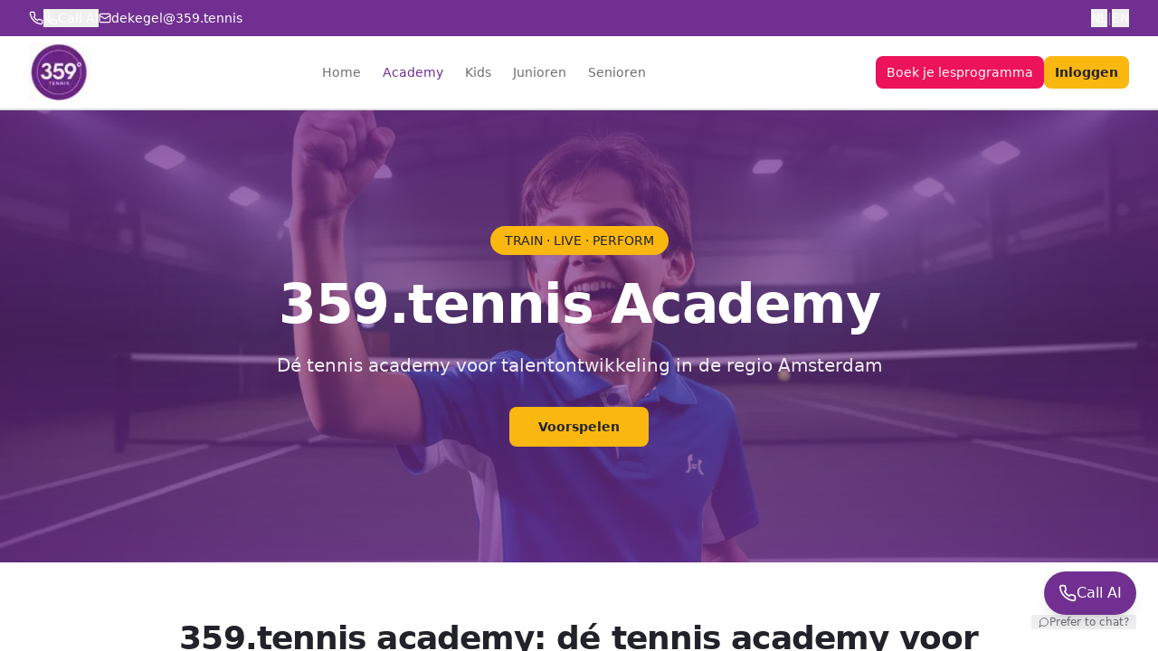

--- FILE ---
content_type: text/html
request_url: http://tennisacademyamsterdam.com/
body_size: 656
content:
<!DOCTYPE html>
<html lang="nl">
	<head>
		<title>tennisacademyamsterdam.com</title>
		<style type="text/css">html,body,div,span,object,iframe,h1,h2,h3,h4,h5,h6,p,blockquote,pre,a,abbr,acronym,address,code,del,dfn,em,img,q,dl,dt,dd,ol,ul,li,fieldset,form,label,legend,table,caption,tbody,tfoot,thead,tr,th,td{margin:0;padding:0;border:0;font-weight:inherit;font-style:inherit;font-size:100%;font-family:inherit;vertical-align:baseline}body{line-height:1.5}table{border-collapse:separate;border-spacing:0}caption,th,td{text-align:left;font-weight:normal}table,td,th{vertical-align:middle}blockquote:before,blockquote:after,q:before,q:after{content:""}blockquote,q{quotes:"" ""}a img{border:none}html,body{min-height: 100%;}</style>
	</head>
	
	<body>
		<div style="width: 100%; height: 100%; position: fixed; left: 0; top: 0;">
			<iframe src="https://359.tennis/tennisles/academy" frameborder="0" style="width: 100%; height: 100%;"></iframe>
			<noframes>
				<p>Om deze pagina te bekijken dient je browser frames te ondersteunen.</p>
				<p>Je kunt deze pagina ook bekijken zonder frame via deze link: <a href="https://359.tennis/tennisles/academy">https://359.tennis/tennisles/academy</a>.</p>
			</noframes>
		</div>
	</body>
</html>

--- FILE ---
content_type: text/html; charset=utf-8
request_url: https://359.tennis/tennisles/academy
body_size: 2786
content:
<!doctype html>
<html lang="nl">
  <head>
    <meta charset="UTF-8" />
    <meta name="viewport" content="width=device-width, initial-scale=1.0" />
    <meta name="theme-color" content="#6B21A8" />
    <meta name="apple-mobile-web-app-capable" content="yes" />
    <meta name="apple-mobile-web-app-status-bar-style" content="default" />
    <link rel="icon" type="image/png" href="/favicon.png" />
    <link rel="apple-touch-icon" href="/favicon.png" />
    
    <!-- Resource hints for faster external asset loading -->
    <link rel="preconnect" href="https://fonts.googleapis.com" />
    <link rel="preconnect" href="https://fonts.gstatic.com" crossorigin />
    <link rel="preconnect" href="https://359.tennline.com" />
    <link rel="dns-prefetch" href="https://359.tennline.com" />
    <link rel="dns-prefetch" href="https://www.youtube.com" />
    <link rel="dns-prefetch" href="https://www.facebook.com" />
    <link rel="dns-prefetch" href="https://www.instagram.com" />
    <link rel="preconnect" href="https://cqxpjxwqhqujlstdbzku.supabase.co" crossorigin />
    <link rel="dns-prefetch" href="https://cqxpjxwqhqujlstdbzku.supabase.co" />
    
    <!-- modulepreload for critical JS chunks -->
    <link rel="modulepreload" href="[data-uri]" />
    
    <title>Tennisschool Amstelveen | Tennisles voor jeugd en volwassenen | 359.tennis</title>
    <meta name="description" content="Op zoek naar tennisles in Amstelveen? 359.tennis biedt professionele trainingen voor jeugd en volwassenen. Zowel indoor als outdoor. Boek direct!" />
    <meta name="author" content="359.tennis" />
    <meta name="keywords" content="tennisles amstelveen, tennisschool amstelveen, tennisles kinderen, tennisles volwassenen, indoor tennis, NTC amstelveen" />
    <meta name="robots" content="index, follow, max-image-preview:large, max-snippet:-1, max-video-preview:-1" />

    <!-- Open Graph Meta Tags - Critical for WhatsApp/Facebook/LinkedIn previews -->
    <meta property="og:title" content="Tennisschool Amstelveen | Tennisles voor jeugd en volwassenen" />
    <meta property="og:description" content="Op zoek naar tennisles in Amstelveen? 359.tennis biedt professionele trainingen voor jeugd en volwassenen. Zowel indoor als outdoor. Boek direct!" />
    <meta property="og:type" content="website" />
    <meta property="og:url" content="https://www.359.tennis/" />
    <meta property="og:site_name" content="359.tennis" />
    <meta property="og:locale" content="nl_NL" />
    
    <!-- Primary OG Image (1200x630 for Facebook/LinkedIn/WhatsApp) -->
    <meta property="og:image" content="https://www.359.tennis/og-image.jpg" />
    <meta property="og:image:secure_url" content="https://www.359.tennis/og-image.jpg" />
    <meta property="og:image:type" content="image/jpeg" />
    <meta property="og:image:width" content="1200" />
    <meta property="og:image:height" content="630" />
    <meta property="og:image:alt" content="359.tennis tennisschool Amstelveen - Indoor tennisbanen NTC" />
    
    <!-- Secondary OG Image (400x400 square fallback) -->
    <meta property="og:image" content="https://www.359.tennis/og-image-square.jpg" />
    <meta property="og:image:secure_url" content="https://www.359.tennis/og-image-square.jpg" />
    <meta property="og:image:type" content="image/jpeg" />
    <meta property="og:image:width" content="400" />
    <meta property="og:image:height" content="400" />

    <!-- Twitter Card Meta Tags -->
    <meta name="twitter:card" content="summary_large_image" />
    <meta name="twitter:site" content="@359tennis" />
    <meta name="twitter:title" content="Tennisschool Amstelveen | 359.tennis" />
    <meta name="twitter:description" content="Op zoek naar tennisles in Amstelveen? 359.tennis biedt professionele trainingen voor jeugd en volwassenen." />
    <meta name="twitter:image" content="https://www.359.tennis/og-image.jpg" />
    <meta name="twitter:image:alt" content="359.tennis tennisschool Amstelveen - Indoor tennisbanen NTC" />

    <link rel="canonical" href="https://www.359.tennis/" />
    <link rel="sitemap" type="application/xml" title="Sitemap" href="/sitemap.xml" />

    <!-- Preload critical hero image for LCP - uses source image that Vite transforms -->
    <link rel="preload" as="image" href="/assets/images/hero-tennis-BjhIv15o.jpg" type="image/jpeg" fetchpriority="high" />

    <!-- Critical CSS for above-the-fold content - FCP optimization -->
    <style>
      *,*::before,*::after{box-sizing:border-box}
      html{line-height:1.5;-webkit-text-size-adjust:100%}
      body{margin:0;background:#fff;color:#1a1a1f;font-family:system-ui,-apple-system,sans-serif}
      #root{min-height:100vh;display:flex;flex-direction:column}
      .min-h-screen{min-height:100vh}
      .flex{display:flex}
      .flex-col{flex-direction:column}
      .flex-1{flex:1 1 0%}
      .items-center{align-items:center}
      .justify-center{justify-content:center}
      .justify-between{justify-content:space-between}
      .container{width:100%;max-width:1280px;margin:0 auto;padding:0 1rem}
      .bg-primary{background:hsl(280 50% 38%)}
      .bg-background{background:#fff}
      .text-primary-foreground{color:#fff}
      .relative{position:relative}
      .absolute{position:absolute}
      .inset-0{inset:0}
      .z-10{z-index:10}
      .overflow-hidden{overflow:hidden}
      .text-center{text-align:center}
      .text-4xl{font-size:2rem;line-height:2.25rem}
      .font-bold{font-weight:700}
      .h-20{height:5rem}
      .h-16{height:4rem}
      .w-auto{width:auto}
      img{max-width:100%;height:auto;display:block}
      header{background:#fff;border-bottom:1px solid #e5e5e5}
      @media(prefers-reduced-motion:reduce){*{animation:none!important;transition:none!important}}
    </style>
    <script type="module" crossorigin src="/assets/index-C2GEI-Fk.js"></script>
    <link rel="modulepreload" crossorigin href="/assets/vendor-ui-9bN1oh9N.js">
    <link rel="modulepreload" crossorigin href="/assets/vendor-query-ZvDx1BvJ.js">
    <link rel="modulepreload" crossorigin href="/assets/vendor-react-zd7y_NFe.js">
    <link rel="stylesheet" crossorigin href="/assets/index-BKNYjvtE.css">
  <script defer src="https://359.tennis/~flock.js" data-proxy-url="https://359.tennis/~api/analytics"></script></head>

  <body>
    <div id="root"></div>
  </body>
</html>


--- FILE ---
content_type: text/javascript; charset=utf-8
request_url: https://359.tennis/assets/LesdataBanner-CtyV__lE.js
body_size: 935
content:
import{j as e}from"./vendor-ui-9bN1oh9N.js";import{x as o,B as i,Q as d}from"./index-C2GEI-Fk.js";import{u as x,L as c}from"./vendor-react-zd7y_NFe.js";const j=({language:s="nl",variant:m="card",className:a="",isAcademy:n=!1})=>{const r=x(),l=n?s==="nl"?"/tennisles/academy-lesdata":"/en/academy-lesson-dates":s==="nl"?"/tennisles/lesdata":"/en/lesson-dates",t=n?s==="nl"?{title:"Lesdata Academy 2025-2026",description:"35 weken tennisles + 2 inhaalweken van oktober t/m oktober. Geen les tijdens schoolvakanties en events.",buttonText:"Bekijk lesdata",period:"Oktober 2025 - Oktober 2026"}:{title:"Lesson Dates Academy 2025-2026",description:"35 weeks of tennis lessons + 2 catch-up weeks from October to October. No lessons during school holidays and events.",buttonText:"View lesson dates",period:"October 2025 - October 2026"}:s==="nl"?{title:"Lesdata Zomer 2026",description:"17 weken tennisles van april t/m september. Geen les in de Amsterdamse schoolvakanties.",buttonText:"Bekijk lesdata",period:"April - September 2026"}:{title:"Lesson Dates Summer 2026",description:"17 weeks of tennis lessons from April through September. No lessons during Amsterdam school holidays.",buttonText:"View lesson dates",period:"April - September 2026"};return m==="inline"?e.jsxs("div",{className:`flex flex-wrap items-center gap-3 ${a}`,children:[e.jsxs("div",{className:"flex items-center gap-2 text-sm text-muted-foreground",children:[e.jsx(o,{className:"h-4 w-4 text-accent"}),e.jsx("span",{children:t.period}),e.jsx("span",{className:"text-muted-foreground/60",children:"•"}),e.jsx("span",{children:n?s==="nl"?"35+2 weken":"35+2 weeks":s==="nl"?"17 weken":"17 weeks"})]}),e.jsx(i,{asChild:!0,variant:"link",size:"sm",className:"h-auto p-0 text-primary",children:e.jsxs(c,{to:l,state:{from:r.pathname},children:[t.buttonText,e.jsx(d,{className:"h-3 w-3 ml-1"})]})})]}):e.jsx("div",{className:`bg-accent/10 border border-accent/20 rounded-xl p-6 ${a}`,children:e.jsxs("div",{className:"flex flex-col sm:flex-row sm:items-center sm:justify-between gap-4",children:[e.jsxs("div",{className:"flex items-start gap-4",children:[e.jsx("div",{className:"w-12 h-12 rounded-full bg-accent/20 flex items-center justify-center flex-shrink-0",children:e.jsx(o,{className:"h-6 w-6 text-accent"})}),e.jsxs("div",{children:[e.jsx("h3",{className:"font-semibold text-lg mb-1",children:t.title}),e.jsx("p",{className:"text-sm text-muted-foreground",children:t.description})]})]}),e.jsx(i,{asChild:!0,size:"lg",className:"sm:flex-shrink-0",children:e.jsxs(c,{to:l,state:{from:r.pathname},children:[t.buttonText,e.jsx(d,{className:"h-4 w-4 ml-2"})]})})]})})};export{j as L};


--- FILE ---
content_type: text/javascript; charset=utf-8
request_url: https://359.tennis/assets/BlogsSection-C75WWWok.js
body_size: 810
content:
import{j as e}from"./vendor-ui-9bN1oh9N.js";import{S as c,C as o,a as m,x as d,Q as t}from"./index-C2GEI-Fk.js";import{L as i}from"./vendor-react-zd7y_NFe.js";import{g as x,b as l,a as r,c as g}from"./blogs-DhJ02Y_m.js";import{C as p}from"./clock-C0Squp_V.js";const v=({category:a})=>{const n=a?x(l,a).slice(0,3):l.slice(0,3);return e.jsx("section",{className:"py-20",children:e.jsxs("div",{className:"container",children:[e.jsx(c,{subtitle:"Nieuws & Tips",title:"Blogs",description:"Lees onze laatste artikelen over tennis, training en ontwikkeling."}),e.jsx("div",{className:"grid grid-cols-1 md:grid-cols-3 gap-6",children:n.map(s=>e.jsx(i,{to:`/tennisles/blog/${s.slug}`,className:"group",children:e.jsxs(o,{className:"h-full hover:shadow-lg transition-shadow overflow-hidden",children:[r[s.slug]&&e.jsx("img",{src:r[s.slug],alt:`${s.title} - 359.tennis blog artikel`,loading:"lazy",decoding:"async",className:"w-full h-40 object-cover"}),e.jsxs(m,{className:"p-6",children:[e.jsxs("div",{className:"flex items-center gap-2 text-xs text-muted-foreground mb-3",children:[e.jsx(d,{className:"h-3 w-3"}),e.jsx("span",{children:s.lastUpdated}),e.jsx("span",{className:"px-2 py-0.5 bg-secondary rounded-full text-xs font-medium",children:g[s.category]})]}),e.jsx("h3",{className:"font-semibold text-lg mb-2 group-hover:text-primary transition-colors line-clamp-2",children:s.title}),e.jsx("p",{className:"text-muted-foreground text-sm mb-4 line-clamp-2",children:s.excerpt}),e.jsxs("div",{className:"flex items-center justify-between",children:[e.jsxs("div",{className:"flex items-center gap-1 text-xs text-muted-foreground",children:[e.jsx(p,{className:"h-3 w-3"}),e.jsx("span",{children:s.readingTime})]}),e.jsxs("div",{className:"flex items-center gap-1 text-sm font-medium text-primary group-hover:gap-2 transition-all",children:["Lees meer",e.jsx(t,{className:"h-4 w-4"})]})]})]})]})},s.id))}),e.jsx("div",{className:"text-center mt-8",children:e.jsxs(i,{to:"/tennisles/blog",className:"inline-flex items-center gap-2 text-primary font-medium hover:gap-3 transition-all",children:["Bekijk alle blogs",e.jsx(t,{className:"h-4 w-4"})]})})]})})};export{v as B};


--- FILE ---
content_type: text/javascript; charset=utf-8
request_url: https://359.tennis/assets/ProgramPhotoGallery-BfM9Fy7U.js
body_size: 1649
content:
import{r as N,j as e}from"./vendor-ui-9bN1oh9N.js";import{D as u,a as b}from"./dialog-BM44Q49k.js";import{B as o,ag as y}from"./index-C2GEI-Fk.js";import{E as v}from"./expand-P8h7nL-w.js";import{C as f}from"./chevron-left-UrcC8JAx.js";import{C as w}from"./chevron-right-pzn1Q7UJ.js";const k="/assets/images/academy-impression-1-BguCdT49.webp",j="/assets/images/academy-impression-2-CIpFY1v7.webp",I="/assets/images/academy-impression-3-Co7tV5bw.webp",L="/assets/images/academy-impression-4-CIloud6L.webp",E="/assets/images/academy-impression-5-Bm0461Kl.webp",C="/assets/images/academy-impression-6-DyAtpsXk.webp",A="/assets/images/kids-impression-1-DczCaa73.webp",O="/assets/images/kids-impression-2-C1SMvNoo.webp",z="/assets/images/kids-impression-3-DD4RLvG-.webp",D="/assets/images/kids-impression-4-Hn7rQfZC.webp",G="/assets/images/academy-impression-6-DyAtpsXk.webp",B="/assets/images/academy-impression-3-Co7tV5bw.webp",X=({images:t,title:r,subtitle:l,language:n="nl",sectionLabel:d})=>{const[s,a]=N.useState(null),p=i=>a(i),c=()=>a(null),g=()=>{s!==null&&a(s===0?t.length-1:s-1)},h=()=>{s!==null&&a(s===t.length-1?0:s+1)},x=n==="nl"?"Impressie":"Impression";return e.jsx("section",{className:"py-16 bg-muted/30",children:e.jsxs("div",{className:"container",children:[e.jsxs("div",{className:"text-center mb-10",children:[e.jsx("span",{className:"text-sm font-medium text-primary mb-2 block",children:d||x}),r&&e.jsx("h2",{className:"text-3xl md:text-4xl font-bold text-foreground mb-4",children:r}),l&&e.jsx("p",{className:"text-lg text-muted-foreground",children:l})]}),e.jsx("div",{className:"grid grid-cols-2 md:grid-cols-3 gap-4 max-w-5xl mx-auto",children:t.map((i,m)=>e.jsxs("div",{className:"relative aspect-video rounded-xl overflow-hidden cursor-pointer group",onClick:()=>p(m),children:[e.jsx("img",{src:i.src,alt:i.alt,className:"w-full h-full object-cover transition-transform duration-300 group-hover:scale-105",loading:"lazy",decoding:"async"}),e.jsx("div",{className:"absolute inset-0 bg-black/0 group-hover:bg-black/30 transition-colors flex items-center justify-center",children:e.jsx(v,{className:"h-8 w-8 text-white opacity-0 group-hover:opacity-100 transition-opacity"})}),e.jsx("div",{className:"absolute bottom-0 left-0 right-0 bg-gradient-to-t from-black/70 to-transparent p-3",children:e.jsx("p",{className:"text-white text-sm font-medium",children:n==="nl"?i.titleNL:i.titleEN})})]},m))}),e.jsx(u,{open:s!==null,onOpenChange:c,children:e.jsx(b,{className:"max-w-5xl p-0 bg-black border-none",children:e.jsxs("div",{className:"relative",children:[e.jsx(o,{variant:"ghost",size:"icon",className:"absolute top-4 right-4 z-10 text-white hover:bg-white/20",onClick:c,children:e.jsx(y,{className:"h-6 w-6"})}),e.jsx(o,{variant:"ghost",size:"icon",className:"absolute left-4 top-1/2 -translate-y-1/2 z-10 text-white hover:bg-white/20",onClick:g,children:e.jsx(f,{className:"h-8 w-8"})}),e.jsx(o,{variant:"ghost",size:"icon",className:"absolute right-4 top-1/2 -translate-y-1/2 z-10 text-white hover:bg-white/20",onClick:h,children:e.jsx(w,{className:"h-8 w-8"})}),s!==null&&e.jsxs("div",{className:"aspect-video",children:[e.jsx("img",{src:t[s].src,alt:t[s].alt,className:"w-full h-full object-contain"}),e.jsxs("div",{className:"absolute bottom-0 left-0 right-0 bg-gradient-to-t from-black/80 to-transparent p-6",children:[e.jsx("p",{className:"text-white text-lg font-semibold",children:n==="nl"?t[s].titleNL:t[s].titleEN}),e.jsxs("p",{className:"text-white/70 text-sm",children:[s+1," / ",t.length]})]})]})]})})})]})})},F=[{src:k,alt:"Academy spelers bij ABN AMRO Open",titleNL:"ABN AMRO Open ervaring",titleEN:"ABN AMRO Open experience"},{src:j,alt:"Academy groepsfoto met coaches",titleNL:"Groepsfoto met coaches",titleEN:"Group photo with coaches"},{src:I,alt:"Academy training indoor",titleNL:"Indoor training sessie",titleEN:"Indoor training session"},{src:L,alt:"Academy groepsfoto in 359 shirts",titleNL:"Academy groep in actie",titleEN:"Academy group in action"},{src:E,alt:"Academy training outdoor gravel",titleNL:"Outdoor training op gravel",titleEN:"Outdoor training on clay"},{src:C,alt:"Academy groepstraining outdoor",titleNL:"Groepstraining buiten",titleEN:"Outdoor group training"}],V=[{src:A,alt:"Kids trainen met mikspel",titleNL:"Spelend leren mikken",titleEN:"Learning to aim through play"},{src:O,alt:"Kids tennis evenement collage",titleNL:"Tenniskids in actie",titleEN:"Tennis kids in action"},{src:z,alt:"Overzicht tennispark met kids",titleNL:"Ons tennispark",titleEN:"Our tennis park"},{src:D,alt:"Kids indoor trampoline training",titleNL:"Leuk & afwisselend trainen",titleEN:"Fun & varied training"},{src:G,alt:"Kids groepstraining outdoor",titleNL:"Groepstraining buiten",titleEN:"Outdoor group training"},{src:B,alt:"Kids rennen indoor NTC",titleNL:"Energie en plezier",titleEN:"Energy and fun"}];export{X as P,F as a,V as k};


--- FILE ---
content_type: text/javascript; charset=utf-8
request_url: https://359.tennis/assets/accordion-CcxUOvTl.js
body_size: 426
content:
import{q as d,r,j as a,I as m,H as l,T as i,s as c}from"./vendor-ui-9bN1oh9N.js";import{y as n}from"./index-C2GEI-Fk.js";import{C as p}from"./chevron-down-BsjQnyY8.js";const y=d,f=r.forwardRef(({className:s,...e},o)=>a.jsx(m,{ref:o,className:n("border-b",s),...e}));f.displayName="AccordionItem";const x=r.forwardRef(({className:s,children:e,...o},t)=>a.jsx(l,{className:"flex",children:a.jsxs(i,{ref:t,className:n("flex flex-1 items-center justify-between py-4 font-medium transition-all hover:underline [&[data-state=open]>svg]:rotate-180",s),...o,children:[e,a.jsx(p,{className:"h-4 w-4 shrink-0 transition-transform duration-200"})]})}));x.displayName=i.displayName;const N=r.forwardRef(({className:s,children:e,...o},t)=>a.jsx(c,{ref:t,className:"overflow-hidden text-sm transition-all data-[state=closed]:animate-accordion-up data-[state=open]:animate-accordion-down",...o,children:a.jsx("div",{className:n("pb-4 pt-0",s),children:e})}));N.displayName=c.displayName;export{y as A,f as a,x as b,N as c};


--- FILE ---
content_type: text/javascript; charset=utf-8
request_url: https://359.tennis/assets/select-pC7pAhlb.js
body_size: 7385
content:
import{r as t,L as ft,c as Ne,j as r,M as mt,N as Ie,u as k,m as z,P as j,Q as Pe,h as ht,U as gt,W as vt,e as P,l as St,a as Re,k as xt,f as wt,X as yt,Y as Ct,Z as It,$ as Tt,a0 as Nt,a1 as bt,a2 as Pt,a3 as Rt}from"./vendor-ui-9bN1oh9N.js";import{u as Et,c as be}from"./index-RzLxVkeU.js";import{af as _t,y as G,p as jt}from"./index-C2GEI-Fk.js";import{C as Ee}from"./chevron-down-BsjQnyY8.js";/**
 * @license lucide-react v0.462.0 - ISC
 *
 * This source code is licensed under the ISC license.
 * See the LICENSE file in the root directory of this source tree.
 */const Mt=_t("ChevronUp",[["path",{d:"m18 15-6-6-6 6",key:"153udz"}]]);var At=[" ","Enter","ArrowUp","ArrowDown"],Ot=[" ","Enter"],J="Select",[ie,de,Dt]=ht(J),[oe]=xt(J,[Dt,Pe]),ue=Pe(),[Lt,Y]=oe(J),[kt,Bt]=oe(J),_e=o=>{const{__scopeSelect:n,children:e,open:a,defaultOpen:i,onOpenChange:p,value:l,defaultValue:c,onValueChange:s,dir:f,name:v,autoComplete:w,disabled:N,required:b,form:T}=o,d=ue(n),[g,y]=t.useState(null),[u,h]=t.useState(null),[M,A]=t.useState(!1),ne=ft(f),[R,D]=Ne({prop:a,defaultProp:i??!1,onChange:p,caller:J}),[W,X]=Ne({prop:l,defaultProp:c,onChange:s,caller:J}),B=t.useRef(null),V=g?T||!!g.closest("form"):!0,[K,H]=t.useState(new Set),U=Array.from(K).map(E=>E.props.value).join(";");return r.jsx(mt,{...d,children:r.jsxs(Lt,{required:b,scope:n,trigger:g,onTriggerChange:y,valueNode:u,onValueNodeChange:h,valueNodeHasChildren:M,onValueNodeHasChildrenChange:A,contentId:Ie(),value:W,onValueChange:X,open:R,onOpenChange:D,dir:ne,triggerPointerDownPosRef:B,disabled:N,children:[r.jsx(ie.Provider,{scope:n,children:r.jsx(kt,{scope:o.__scopeSelect,onNativeOptionAdd:t.useCallback(E=>{H(L=>new Set(L).add(E))},[]),onNativeOptionRemove:t.useCallback(E=>{H(L=>{const F=new Set(L);return F.delete(E),F})},[]),children:e})}),V?r.jsxs(et,{"aria-hidden":!0,required:b,tabIndex:-1,name:v,autoComplete:w,value:W,onChange:E=>X(E.target.value),disabled:N,form:T,children:[W===void 0?r.jsx("option",{value:""}):null,Array.from(K)]},U):null]})})};_e.displayName=J;var je="SelectTrigger",Me=t.forwardRef((o,n)=>{const{__scopeSelect:e,disabled:a=!1,...i}=o,p=ue(e),l=Y(je,e),c=l.disabled||a,s=k(n,l.onTriggerChange),f=de(e),v=t.useRef("touch"),[w,N,b]=ot(d=>{const g=f().filter(h=>!h.disabled),y=g.find(h=>h.value===l.value),u=nt(g,d,y);u!==void 0&&l.onValueChange(u.value)}),T=d=>{c||(l.onOpenChange(!0),b()),d&&(l.triggerPointerDownPosRef.current={x:Math.round(d.pageX),y:Math.round(d.pageY)})};return r.jsx(vt,{asChild:!0,...p,children:r.jsx(j.button,{type:"button",role:"combobox","aria-controls":l.contentId,"aria-expanded":l.open,"aria-required":l.required,"aria-autocomplete":"none",dir:l.dir,"data-state":l.open?"open":"closed",disabled:c,"data-disabled":c?"":void 0,"data-placeholder":tt(l.value)?"":void 0,...i,ref:s,onClick:P(i.onClick,d=>{d.currentTarget.focus(),v.current!=="mouse"&&T(d)}),onPointerDown:P(i.onPointerDown,d=>{v.current=d.pointerType;const g=d.target;g.hasPointerCapture(d.pointerId)&&g.releasePointerCapture(d.pointerId),d.button===0&&d.ctrlKey===!1&&d.pointerType==="mouse"&&(T(d),d.preventDefault())}),onKeyDown:P(i.onKeyDown,d=>{const g=w.current!=="";!(d.ctrlKey||d.altKey||d.metaKey)&&d.key.length===1&&N(d.key),!(g&&d.key===" ")&&At.includes(d.key)&&(T(),d.preventDefault())})})})});Me.displayName=je;var Ae="SelectValue",Oe=t.forwardRef((o,n)=>{const{__scopeSelect:e,className:a,style:i,children:p,placeholder:l="",...c}=o,s=Y(Ae,e),{onValueNodeHasChildrenChange:f}=s,v=p!==void 0,w=k(n,s.onValueNodeChange);return z(()=>{f(v)},[f,v]),r.jsx(j.span,{...c,ref:w,style:{pointerEvents:"none"},children:tt(s.value)?r.jsx(r.Fragment,{children:l}):p})});Oe.displayName=Ae;var Vt="SelectIcon",De=t.forwardRef((o,n)=>{const{__scopeSelect:e,children:a,...i}=o;return r.jsx(j.span,{"aria-hidden":!0,...i,ref:n,children:a||"▼"})});De.displayName=Vt;var Ht="SelectPortal",Le=o=>r.jsx(St,{asChild:!0,...o});Le.displayName=Ht;var ee="SelectContent",ke=t.forwardRef((o,n)=>{const e=Y(ee,o.__scopeSelect),[a,i]=t.useState();if(z(()=>{i(new DocumentFragment)},[]),!e.open){const p=a;return p?Re.createPortal(r.jsx(Be,{scope:o.__scopeSelect,children:r.jsx(ie.Slot,{scope:o.__scopeSelect,children:r.jsx("div",{children:o.children})})}),p):null}return r.jsx(Ve,{...o,ref:n})});ke.displayName=ee;var O=10,[Be,q]=oe(ee),Ut="SelectContentImpl",Ft=bt("SelectContent.RemoveScroll"),Ve=t.forwardRef((o,n)=>{const{__scopeSelect:e,position:a="item-aligned",onCloseAutoFocus:i,onEscapeKeyDown:p,onPointerDownOutside:l,side:c,sideOffset:s,align:f,alignOffset:v,arrowPadding:w,collisionBoundary:N,collisionPadding:b,sticky:T,hideWhenDetached:d,avoidCollisions:g,...y}=o,u=Y(ee,e),[h,M]=t.useState(null),[A,ne]=t.useState(null),R=k(n,m=>M(m)),[D,W]=t.useState(null),[X,B]=t.useState(null),V=de(e),[K,H]=t.useState(!1),U=t.useRef(!1);t.useEffect(()=>{if(h)return yt(h)},[h]),Ct();const E=t.useCallback(m=>{const[I,..._]=V().map(x=>x.ref.current),[C]=_.slice(-1),S=document.activeElement;for(const x of m)if(x===S||(x==null||x.scrollIntoView({block:"nearest"}),x===I&&A&&(A.scrollTop=0),x===C&&A&&(A.scrollTop=A.scrollHeight),x==null||x.focus(),document.activeElement!==S))return},[V,A]),L=t.useCallback(()=>E([D,h]),[E,D,h]);t.useEffect(()=>{K&&L()},[K,L]);const{onOpenChange:F,triggerPointerDownPosRef:$}=u;t.useEffect(()=>{if(h){let m={x:0,y:0};const I=C=>{var S,x;m={x:Math.abs(Math.round(C.pageX)-(((S=$.current)==null?void 0:S.x)??0)),y:Math.abs(Math.round(C.pageY)-(((x=$.current)==null?void 0:x.y)??0))}},_=C=>{m.x<=10&&m.y<=10?C.preventDefault():h.contains(C.target)||F(!1),document.removeEventListener("pointermove",I),$.current=null};return $.current!==null&&(document.addEventListener("pointermove",I),document.addEventListener("pointerup",_,{capture:!0,once:!0})),()=>{document.removeEventListener("pointermove",I),document.removeEventListener("pointerup",_,{capture:!0})}}},[h,F,$]),t.useEffect(()=>{const m=()=>F(!1);return window.addEventListener("blur",m),window.addEventListener("resize",m),()=>{window.removeEventListener("blur",m),window.removeEventListener("resize",m)}},[F]);const[pe,ae]=ot(m=>{const I=V().filter(S=>!S.disabled),_=I.find(S=>S.ref.current===document.activeElement),C=nt(I,m,_);C&&setTimeout(()=>C.ref.current.focus())}),fe=t.useCallback((m,I,_)=>{const C=!U.current&&!_;(u.value!==void 0&&u.value===I||C)&&(W(m),C&&(U.current=!0))},[u.value]),me=t.useCallback(()=>h==null?void 0:h.focus(),[h]),te=t.useCallback((m,I,_)=>{const C=!U.current&&!_;(u.value!==void 0&&u.value===I||C)&&B(m)},[u.value]),le=a==="popper"?Se:He,re=le===Se?{side:c,sideOffset:s,align:f,alignOffset:v,arrowPadding:w,collisionBoundary:N,collisionPadding:b,sticky:T,hideWhenDetached:d,avoidCollisions:g}:{};return r.jsx(Be,{scope:e,content:h,viewport:A,onViewportChange:ne,itemRefCallback:fe,selectedItem:D,onItemLeave:me,itemTextRefCallback:te,focusSelectedItem:L,selectedItemText:X,position:a,isPositioned:K,searchRef:pe,children:r.jsx(It,{as:Ft,allowPinchZoom:!0,children:r.jsx(Tt,{asChild:!0,trapped:u.open,onMountAutoFocus:m=>{m.preventDefault()},onUnmountAutoFocus:P(i,m=>{var I;(I=u.trigger)==null||I.focus({preventScroll:!0}),m.preventDefault()}),children:r.jsx(Nt,{asChild:!0,disableOutsidePointerEvents:!0,onEscapeKeyDown:p,onPointerDownOutside:l,onFocusOutside:m=>m.preventDefault(),onDismiss:()=>u.onOpenChange(!1),children:r.jsx(le,{role:"listbox",id:u.contentId,"data-state":u.open?"open":"closed",dir:u.dir,onContextMenu:m=>m.preventDefault(),...y,...re,onPlaced:()=>H(!0),ref:R,style:{display:"flex",flexDirection:"column",outline:"none",...y.style},onKeyDown:P(y.onKeyDown,m=>{const I=m.ctrlKey||m.altKey||m.metaKey;if(m.key==="Tab"&&m.preventDefault(),!I&&m.key.length===1&&ae(m.key),["ArrowUp","ArrowDown","Home","End"].includes(m.key)){let C=V().filter(S=>!S.disabled).map(S=>S.ref.current);if(["ArrowUp","End"].includes(m.key)&&(C=C.slice().reverse()),["ArrowUp","ArrowDown"].includes(m.key)){const S=m.target,x=C.indexOf(S);C=C.slice(x+1)}setTimeout(()=>E(C)),m.preventDefault()}})})})})})})});Ve.displayName=Ut;var Wt="SelectItemAlignedPosition",He=t.forwardRef((o,n)=>{const{__scopeSelect:e,onPlaced:a,...i}=o,p=Y(ee,e),l=q(ee,e),[c,s]=t.useState(null),[f,v]=t.useState(null),w=k(n,R=>v(R)),N=de(e),b=t.useRef(!1),T=t.useRef(!0),{viewport:d,selectedItem:g,selectedItemText:y,focusSelectedItem:u}=l,h=t.useCallback(()=>{if(p.trigger&&p.valueNode&&c&&f&&d&&g&&y){const R=p.trigger.getBoundingClientRect(),D=f.getBoundingClientRect(),W=p.valueNode.getBoundingClientRect(),X=y.getBoundingClientRect();if(p.dir!=="rtl"){const S=X.left-D.left,x=W.left-S,Z=R.left-x,Q=R.width+Z,he=Math.max(Q,D.width),ge=window.innerWidth-O,ve=be(x,[O,Math.max(O,ge-he)]);c.style.minWidth=Q+"px",c.style.left=ve+"px"}else{const S=D.right-X.right,x=window.innerWidth-W.right-S,Z=window.innerWidth-R.right-x,Q=R.width+Z,he=Math.max(Q,D.width),ge=window.innerWidth-O,ve=be(x,[O,Math.max(O,ge-he)]);c.style.minWidth=Q+"px",c.style.right=ve+"px"}const B=N(),V=window.innerHeight-O*2,K=d.scrollHeight,H=window.getComputedStyle(f),U=parseInt(H.borderTopWidth,10),E=parseInt(H.paddingTop,10),L=parseInt(H.borderBottomWidth,10),F=parseInt(H.paddingBottom,10),$=U+E+K+F+L,pe=Math.min(g.offsetHeight*5,$),ae=window.getComputedStyle(d),fe=parseInt(ae.paddingTop,10),me=parseInt(ae.paddingBottom,10),te=R.top+R.height/2-O,le=V-te,re=g.offsetHeight/2,m=g.offsetTop+re,I=U+E+m,_=$-I;if(I<=te){const S=B.length>0&&g===B[B.length-1].ref.current;c.style.bottom="0px";const x=f.clientHeight-d.offsetTop-d.offsetHeight,Z=Math.max(le,re+(S?me:0)+x+L),Q=I+Z;c.style.height=Q+"px"}else{const S=B.length>0&&g===B[0].ref.current;c.style.top="0px";const Z=Math.max(te,U+d.offsetTop+(S?fe:0)+re)+_;c.style.height=Z+"px",d.scrollTop=I-te+d.offsetTop}c.style.margin=`${O}px 0`,c.style.minHeight=pe+"px",c.style.maxHeight=V+"px",a==null||a(),requestAnimationFrame(()=>b.current=!0)}},[N,p.trigger,p.valueNode,c,f,d,g,y,p.dir,a]);z(()=>h(),[h]);const[M,A]=t.useState();z(()=>{f&&A(window.getComputedStyle(f).zIndex)},[f]);const ne=t.useCallback(R=>{R&&T.current===!0&&(h(),u==null||u(),T.current=!1)},[h,u]);return r.jsx($t,{scope:e,contentWrapper:c,shouldExpandOnScrollRef:b,onScrollButtonChange:ne,children:r.jsx("div",{ref:s,style:{display:"flex",flexDirection:"column",position:"fixed",zIndex:M},children:r.jsx(j.div,{...i,ref:w,style:{boxSizing:"border-box",maxHeight:"100%",...i.style}})})})});He.displayName=Wt;var Kt="SelectPopperPosition",Se=t.forwardRef((o,n)=>{const{__scopeSelect:e,align:a="start",collisionPadding:i=O,...p}=o,l=ue(e);return r.jsx(Pt,{...l,...p,ref:n,align:a,collisionPadding:i,style:{boxSizing:"border-box",...p.style,"--radix-select-content-transform-origin":"var(--radix-popper-transform-origin)","--radix-select-content-available-width":"var(--radix-popper-available-width)","--radix-select-content-available-height":"var(--radix-popper-available-height)","--radix-select-trigger-width":"var(--radix-popper-anchor-width)","--radix-select-trigger-height":"var(--radix-popper-anchor-height)"}})});Se.displayName=Kt;var[$t,Te]=oe(ee,{}),xe="SelectViewport",Ue=t.forwardRef((o,n)=>{const{__scopeSelect:e,nonce:a,...i}=o,p=q(xe,e),l=Te(xe,e),c=k(n,p.onViewportChange),s=t.useRef(0);return r.jsxs(r.Fragment,{children:[r.jsx("style",{dangerouslySetInnerHTML:{__html:"[data-radix-select-viewport]{scrollbar-width:none;-ms-overflow-style:none;-webkit-overflow-scrolling:touch;}[data-radix-select-viewport]::-webkit-scrollbar{display:none}"},nonce:a}),r.jsx(ie.Slot,{scope:e,children:r.jsx(j.div,{"data-radix-select-viewport":"",role:"presentation",...i,ref:c,style:{position:"relative",flex:1,overflow:"hidden auto",...i.style},onScroll:P(i.onScroll,f=>{const v=f.currentTarget,{contentWrapper:w,shouldExpandOnScrollRef:N}=l;if(N!=null&&N.current&&w){const b=Math.abs(s.current-v.scrollTop);if(b>0){const T=window.innerHeight-O*2,d=parseFloat(w.style.minHeight),g=parseFloat(w.style.height),y=Math.max(d,g);if(y<T){const u=y+b,h=Math.min(T,u),M=u-h;w.style.height=h+"px",w.style.bottom==="0px"&&(v.scrollTop=M>0?M:0,w.style.justifyContent="flex-end")}}}s.current=v.scrollTop})})})]})});Ue.displayName=xe;var Fe="SelectGroup",[zt,Gt]=oe(Fe),Yt=t.forwardRef((o,n)=>{const{__scopeSelect:e,...a}=o,i=Ie();return r.jsx(zt,{scope:e,id:i,children:r.jsx(j.div,{role:"group","aria-labelledby":i,...a,ref:n})})});Yt.displayName=Fe;var We="SelectLabel",Ke=t.forwardRef((o,n)=>{const{__scopeSelect:e,...a}=o,i=Gt(We,e);return r.jsx(j.div,{id:i.id,...a,ref:n})});Ke.displayName=We;var ce="SelectItem",[qt,$e]=oe(ce),ze=t.forwardRef((o,n)=>{const{__scopeSelect:e,value:a,disabled:i=!1,textValue:p,...l}=o,c=Y(ce,e),s=q(ce,e),f=c.value===a,[v,w]=t.useState(p??""),[N,b]=t.useState(!1),T=k(n,u=>{var h;return(h=s.itemRefCallback)==null?void 0:h.call(s,u,a,i)}),d=Ie(),g=t.useRef("touch"),y=()=>{i||(c.onValueChange(a),c.onOpenChange(!1))};if(a==="")throw new Error("A <Select.Item /> must have a value prop that is not an empty string. This is because the Select value can be set to an empty string to clear the selection and show the placeholder.");return r.jsx(qt,{scope:e,value:a,disabled:i,textId:d,isSelected:f,onItemTextChange:t.useCallback(u=>{w(h=>h||((u==null?void 0:u.textContent)??"").trim())},[]),children:r.jsx(ie.ItemSlot,{scope:e,value:a,disabled:i,textValue:v,children:r.jsx(j.div,{role:"option","aria-labelledby":d,"data-highlighted":N?"":void 0,"aria-selected":f&&N,"data-state":f?"checked":"unchecked","aria-disabled":i||void 0,"data-disabled":i?"":void 0,tabIndex:i?void 0:-1,...l,ref:T,onFocus:P(l.onFocus,()=>b(!0)),onBlur:P(l.onBlur,()=>b(!1)),onClick:P(l.onClick,()=>{g.current!=="mouse"&&y()}),onPointerUp:P(l.onPointerUp,()=>{g.current==="mouse"&&y()}),onPointerDown:P(l.onPointerDown,u=>{g.current=u.pointerType}),onPointerMove:P(l.onPointerMove,u=>{var h;g.current=u.pointerType,i?(h=s.onItemLeave)==null||h.call(s):g.current==="mouse"&&u.currentTarget.focus({preventScroll:!0})}),onPointerLeave:P(l.onPointerLeave,u=>{var h;u.currentTarget===document.activeElement&&((h=s.onItemLeave)==null||h.call(s))}),onKeyDown:P(l.onKeyDown,u=>{var M;((M=s.searchRef)==null?void 0:M.current)!==""&&u.key===" "||(Ot.includes(u.key)&&y(),u.key===" "&&u.preventDefault())})})})})});ze.displayName=ce;var se="SelectItemText",Ge=t.forwardRef((o,n)=>{const{__scopeSelect:e,className:a,style:i,...p}=o,l=Y(se,e),c=q(se,e),s=$e(se,e),f=Bt(se,e),[v,w]=t.useState(null),N=k(n,y=>w(y),s.onItemTextChange,y=>{var u;return(u=c.itemTextRefCallback)==null?void 0:u.call(c,y,s.value,s.disabled)}),b=v==null?void 0:v.textContent,T=t.useMemo(()=>r.jsx("option",{value:s.value,disabled:s.disabled,children:b},s.value),[s.disabled,s.value,b]),{onNativeOptionAdd:d,onNativeOptionRemove:g}=f;return z(()=>(d(T),()=>g(T)),[d,g,T]),r.jsxs(r.Fragment,{children:[r.jsx(j.span,{id:s.textId,...p,ref:N}),s.isSelected&&l.valueNode&&!l.valueNodeHasChildren?Re.createPortal(p.children,l.valueNode):null]})});Ge.displayName=se;var Ye="SelectItemIndicator",qe=t.forwardRef((o,n)=>{const{__scopeSelect:e,...a}=o;return $e(Ye,e).isSelected?r.jsx(j.span,{"aria-hidden":!0,...a,ref:n}):null});qe.displayName=Ye;var we="SelectScrollUpButton",Xe=t.forwardRef((o,n)=>{const e=q(we,o.__scopeSelect),a=Te(we,o.__scopeSelect),[i,p]=t.useState(!1),l=k(n,a.onScrollButtonChange);return z(()=>{if(e.viewport&&e.isPositioned){let c=function(){const f=s.scrollTop>0;p(f)};const s=e.viewport;return c(),s.addEventListener("scroll",c),()=>s.removeEventListener("scroll",c)}},[e.viewport,e.isPositioned]),i?r.jsx(Qe,{...o,ref:l,onAutoScroll:()=>{const{viewport:c,selectedItem:s}=e;c&&s&&(c.scrollTop=c.scrollTop-s.offsetHeight)}}):null});Xe.displayName=we;var ye="SelectScrollDownButton",Ze=t.forwardRef((o,n)=>{const e=q(ye,o.__scopeSelect),a=Te(ye,o.__scopeSelect),[i,p]=t.useState(!1),l=k(n,a.onScrollButtonChange);return z(()=>{if(e.viewport&&e.isPositioned){let c=function(){const f=s.scrollHeight-s.clientHeight,v=Math.ceil(s.scrollTop)<f;p(v)};const s=e.viewport;return c(),s.addEventListener("scroll",c),()=>s.removeEventListener("scroll",c)}},[e.viewport,e.isPositioned]),i?r.jsx(Qe,{...o,ref:l,onAutoScroll:()=>{const{viewport:c,selectedItem:s}=e;c&&s&&(c.scrollTop=c.scrollTop+s.offsetHeight)}}):null});Ze.displayName=ye;var Qe=t.forwardRef((o,n)=>{const{__scopeSelect:e,onAutoScroll:a,...i}=o,p=q("SelectScrollButton",e),l=t.useRef(null),c=de(e),s=t.useCallback(()=>{l.current!==null&&(window.clearInterval(l.current),l.current=null)},[]);return t.useEffect(()=>()=>s(),[s]),z(()=>{var v;const f=c().find(w=>w.ref.current===document.activeElement);(v=f==null?void 0:f.ref.current)==null||v.scrollIntoView({block:"nearest"})},[c]),r.jsx(j.div,{"aria-hidden":!0,...i,ref:n,style:{flexShrink:0,...i.style},onPointerDown:P(i.onPointerDown,()=>{l.current===null&&(l.current=window.setInterval(a,50))}),onPointerMove:P(i.onPointerMove,()=>{var f;(f=p.onItemLeave)==null||f.call(p),l.current===null&&(l.current=window.setInterval(a,50))}),onPointerLeave:P(i.onPointerLeave,()=>{s()})})}),Xt="SelectSeparator",Je=t.forwardRef((o,n)=>{const{__scopeSelect:e,...a}=o;return r.jsx(j.div,{"aria-hidden":!0,...a,ref:n})});Je.displayName=Xt;var Ce="SelectArrow",Zt=t.forwardRef((o,n)=>{const{__scopeSelect:e,...a}=o,i=ue(e),p=Y(Ce,e),l=q(Ce,e);return p.open&&l.position==="popper"?r.jsx(Rt,{...i,...a,ref:n}):null});Zt.displayName=Ce;var Qt="SelectBubbleInput",et=t.forwardRef(({__scopeSelect:o,value:n,...e},a)=>{const i=t.useRef(null),p=k(a,i),l=Et(n);return t.useEffect(()=>{const c=i.current;if(!c)return;const s=window.HTMLSelectElement.prototype,v=Object.getOwnPropertyDescriptor(s,"value").set;if(l!==n&&v){const w=new Event("change",{bubbles:!0});v.call(c,n),c.dispatchEvent(w)}},[l,n]),r.jsx(j.select,{...e,style:{...gt,...e.style},ref:p,defaultValue:n})});et.displayName=Qt;function tt(o){return o===""||o===void 0}function ot(o){const n=wt(o),e=t.useRef(""),a=t.useRef(0),i=t.useCallback(l=>{const c=e.current+l;n(c),function s(f){e.current=f,window.clearTimeout(a.current),f!==""&&(a.current=window.setTimeout(()=>s(""),1e3))}(c)},[n]),p=t.useCallback(()=>{e.current="",window.clearTimeout(a.current)},[]);return t.useEffect(()=>()=>window.clearTimeout(a.current),[]),[e,i,p]}function nt(o,n,e){const i=n.length>1&&Array.from(n).every(f=>f===n[0])?n[0]:n,p=e?o.indexOf(e):-1;let l=Jt(o,Math.max(p,0));i.length===1&&(l=l.filter(f=>f!==e));const s=l.find(f=>f.textValue.toLowerCase().startsWith(i.toLowerCase()));return s!==e?s:void 0}function Jt(o,n){return o.map((e,a)=>o[(n+a)%o.length])}var eo=_e,rt=Me,to=Oe,oo=De,no=Le,st=ke,ro=Ue,at=Ke,lt=ze,so=Ge,ao=qe,ct=Xe,it=Ze,dt=Je;const vo=eo,So=to,lo=t.forwardRef(({className:o,children:n,...e},a)=>r.jsxs(rt,{ref:a,className:G("flex h-10 w-full items-center justify-between rounded-md border border-input bg-background px-3 py-2 text-sm ring-offset-background placeholder:text-muted-foreground focus:outline-none focus:ring-2 focus:ring-ring focus:ring-offset-2 disabled:cursor-not-allowed disabled:opacity-50 [&>span]:line-clamp-1",o),...e,children:[n,r.jsx(oo,{asChild:!0,children:r.jsx(Ee,{className:"h-4 w-4 opacity-50"})})]}));lo.displayName=rt.displayName;const ut=t.forwardRef(({className:o,...n},e)=>r.jsx(ct,{ref:e,className:G("flex cursor-default items-center justify-center py-1",o),...n,children:r.jsx(Mt,{className:"h-4 w-4"})}));ut.displayName=ct.displayName;const pt=t.forwardRef(({className:o,...n},e)=>r.jsx(it,{ref:e,className:G("flex cursor-default items-center justify-center py-1",o),...n,children:r.jsx(Ee,{className:"h-4 w-4"})}));pt.displayName=it.displayName;const co=t.forwardRef(({className:o,children:n,position:e="popper",...a},i)=>r.jsx(no,{children:r.jsxs(st,{ref:i,className:G("relative z-50 max-h-96 min-w-[8rem] overflow-hidden rounded-md border bg-popover text-popover-foreground shadow-md data-[state=open]:animate-in data-[state=closed]:animate-out data-[state=closed]:fade-out-0 data-[state=open]:fade-in-0 data-[state=closed]:zoom-out-95 data-[state=open]:zoom-in-95 data-[side=bottom]:slide-in-from-top-2 data-[side=left]:slide-in-from-right-2 data-[side=right]:slide-in-from-left-2 data-[side=top]:slide-in-from-bottom-2",e==="popper"&&"data-[side=bottom]:translate-y-1 data-[side=left]:-translate-x-1 data-[side=right]:translate-x-1 data-[side=top]:-translate-y-1",o),position:e,...a,children:[r.jsx(ut,{}),r.jsx(ro,{className:G("p-1",e==="popper"&&"h-[var(--radix-select-trigger-height)] w-full min-w-[var(--radix-select-trigger-width)]"),children:n}),r.jsx(pt,{})]})}));co.displayName=st.displayName;const io=t.forwardRef(({className:o,...n},e)=>r.jsx(at,{ref:e,className:G("py-1.5 pl-8 pr-2 text-sm font-semibold",o),...n}));io.displayName=at.displayName;const uo=t.forwardRef(({className:o,children:n,...e},a)=>r.jsxs(lt,{ref:a,className:G("relative flex w-full cursor-default select-none items-center rounded-sm py-1.5 pl-8 pr-2 text-sm outline-none data-[disabled]:pointer-events-none data-[disabled]:opacity-50 focus:bg-accent focus:text-accent-foreground",o),...e,children:[r.jsx("span",{className:"absolute left-2 flex h-3.5 w-3.5 items-center justify-center",children:r.jsx(ao,{children:r.jsx(jt,{className:"h-4 w-4"})})}),r.jsx(so,{children:n})]}));uo.displayName=lt.displayName;const po=t.forwardRef(({className:o,...n},e)=>r.jsx(dt,{ref:e,className:G("-mx-1 my-1 h-px bg-muted",o),...n}));po.displayName=dt.displayName;export{vo as S,lo as a,So as b,co as c,uo as d};


--- FILE ---
content_type: text/javascript; charset=utf-8
request_url: https://359.tennis/assets/vendor-query-ZvDx1BvJ.js
body_size: 8040
content:
var Qt=e=>{throw TypeError(e)};var gt=(e,t,s)=>t.has(e)||Qt("Cannot "+s);var i=(e,t,s)=>(gt(e,t,"read from private field"),s?s.call(e):t.get(e)),l=(e,t,s)=>t.has(e)?Qt("Cannot add the same private member more than once"):t instanceof WeakSet?t.add(e):t.set(e,s),o=(e,t,s,r)=>(gt(e,t,"write to private field"),r?r.call(e,s):t.set(e,s),s),C=(e,t,s)=>(gt(e,t,"access private method"),s);var yt=(e,t,s,r)=>({set _(n){o(e,t,n,s)},get _(){return i(e,t,r)}});import{r as Ht,j as Jt}from"./vendor-ui-9bN1oh9N.js";var vt=class{constructor(){this.listeners=new Set,this.subscribe=this.subscribe.bind(this)}subscribe(e){return this.listeners.add(e),this.onSubscribe(),()=>{this.listeners.delete(e),this.onUnsubscribe()}}hasListeners(){return this.listeners.size>0}onSubscribe(){}onUnsubscribe(){}},bt=typeof window>"u"||"Deno"in globalThis;function A(){}function Wt(e,t){return typeof e=="function"?e(t):e}function Xt(e){return typeof e=="number"&&e>=0&&e!==1/0}function Yt(e,t){return Math.max(e+(t||0)-Date.now(),0)}function Pt(e,t){return typeof e=="function"?e(t):e}function Zt(e,t){return typeof e=="function"?e(t):e}function Mt(e,t){const{type:s="all",exact:r,fetchStatus:n,predicate:u,queryKey:f,stale:a}=e;if(f){if(r){if(t.queryHash!==Ct(f,t.options))return!1}else if(!ht(t.queryKey,f))return!1}if(s!=="all"){const y=t.isActive();if(s==="active"&&!y||s==="inactive"&&y)return!1}return!(typeof a=="boolean"&&t.isStale()!==a||n&&n!==t.state.fetchStatus||u&&!u(t))}function Et(e,t){const{exact:s,status:r,predicate:n,mutationKey:u}=e;if(u){if(!t.options.mutationKey)return!1;if(s){if(ot(t.options.mutationKey)!==ot(u))return!1}else if(!ht(t.options.mutationKey,u))return!1}return!(r&&t.state.status!==r||n&&!n(t))}function Ct(e,t){return((t==null?void 0:t.queryKeyHashFn)||ot)(e)}function ot(e){return JSON.stringify(e,(t,s)=>Ft(s)?Object.keys(s).sort().reduce((r,n)=>(r[n]=s[n],r),{}):s)}function ht(e,t){return e===t?!0:typeof e!=typeof t?!1:e&&t&&typeof e=="object"&&typeof t=="object"?Object.keys(t).every(s=>ht(e[s],t[s])):!1}function Gt(e,t){if(e===t)return e;const s=Dt(e)&&Dt(t);if(s||Ft(e)&&Ft(t)){const r=s?e:Object.keys(e),n=r.length,u=s?t:Object.keys(t),f=u.length,a=s?[]:{},y=new Set(r);let O=0;for(let P=0;P<f;P++){const m=s?P:u[P];(!s&&y.has(m)||s)&&e[m]===void 0&&t[m]===void 0?(a[m]=void 0,O++):(a[m]=Gt(e[m],t[m]),a[m]===e[m]&&e[m]!==void 0&&O++)}return n===f&&O===n?e:a}return t}function Dt(e){return Array.isArray(e)&&e.length===Object.keys(e).length}function Ft(e){if(!qt(e))return!1;const t=e.constructor;if(t===void 0)return!0;const s=t.prototype;return!(!qt(s)||!s.hasOwnProperty("isPrototypeOf")||Object.getPrototypeOf(e)!==Object.prototype)}function qt(e){return Object.prototype.toString.call(e)==="[object Object]"}function te(e){return new Promise(t=>{setTimeout(t,e)})}function ee(e,t,s){return typeof s.structuralSharing=="function"?s.structuralSharing(e,t):s.structuralSharing!==!1?Gt(e,t):t}function se(e,t,s=0){const r=[...e,t];return s&&r.length>s?r.slice(1):r}function re(e,t,s=0){const r=[t,...e];return s&&r.length>s?r.slice(0,-1):r}var St=Symbol();function Nt(e,t){return!e.queryFn&&(t!=null&&t.initialPromise)?()=>t.initialPromise:!e.queryFn||e.queryFn===St?()=>Promise.reject(new Error(`Missing queryFn: '${e.queryHash}'`)):e.queryFn}var V,G,tt,jt,ie=(jt=class extends vt{constructor(){super();l(this,V);l(this,G);l(this,tt);o(this,tt,t=>{if(!bt&&window.addEventListener){const s=()=>t();return window.addEventListener("visibilitychange",s,!1),()=>{window.removeEventListener("visibilitychange",s)}}})}onSubscribe(){i(this,G)||this.setEventListener(i(this,tt))}onUnsubscribe(){var t;this.hasListeners()||((t=i(this,G))==null||t.call(this),o(this,G,void 0))}setEventListener(t){var s;o(this,tt,t),(s=i(this,G))==null||s.call(this),o(this,G,t(r=>{typeof r=="boolean"?this.setFocused(r):this.onFocus()}))}setFocused(t){i(this,V)!==t&&(o(this,V,t),this.onFocus())}onFocus(){const t=this.isFocused();this.listeners.forEach(s=>{s(t)})}isFocused(){var t;return typeof i(this,V)=="boolean"?i(this,V):((t=globalThis.document)==null?void 0:t.visibilityState)!=="hidden"}},V=new WeakMap,G=new WeakMap,tt=new WeakMap,jt),Bt=new ie,et,N,st,xt,ne=(xt=class extends vt{constructor(){super();l(this,et,!0);l(this,N);l(this,st);o(this,st,t=>{if(!bt&&window.addEventListener){const s=()=>t(!0),r=()=>t(!1);return window.addEventListener("online",s,!1),window.addEventListener("offline",r,!1),()=>{window.removeEventListener("online",s),window.removeEventListener("offline",r)}}})}onSubscribe(){i(this,N)||this.setEventListener(i(this,st))}onUnsubscribe(){var t;this.hasListeners()||((t=i(this,N))==null||t.call(this),o(this,N,void 0))}setEventListener(t){var s;o(this,st,t),(s=i(this,N))==null||s.call(this),o(this,N,t(this.setOnline.bind(this)))}setOnline(t){i(this,et)!==t&&(o(this,et,t),this.listeners.forEach(r=>{r(t)}))}isOnline(){return i(this,et)}},et=new WeakMap,N=new WeakMap,st=new WeakMap,xt),mt=new ne;function ae(){let e,t;const s=new Promise((n,u)=>{e=n,t=u});s.status="pending",s.catch(()=>{});function r(n){Object.assign(s,n),delete s.resolve,delete s.reject}return s.resolve=n=>{r({status:"fulfilled",value:n}),e(n)},s.reject=n=>{r({status:"rejected",reason:n}),t(n)},s}function ue(e){return Math.min(1e3*2**e,3e4)}function _t(e){return(e??"online")==="online"?mt.isOnline():!0}var zt=class extends Error{constructor(e){super("CancelledError"),this.revert=e==null?void 0:e.revert,this.silent=e==null?void 0:e.silent}};function wt(e){return e instanceof zt}function $t(e){let t=!1,s=0,r=!1,n;const u=ae(),f=h=>{var d;r||(c(new zt(h)),(d=e.abort)==null||d.call(e))},a=()=>{t=!0},y=()=>{t=!1},O=()=>Bt.isFocused()&&(e.networkMode==="always"||mt.isOnline())&&e.canRun(),P=()=>_t(e.networkMode)&&e.canRun(),m=h=>{var d;r||(r=!0,(d=e.onSuccess)==null||d.call(e,h),n==null||n(),u.resolve(h))},c=h=>{var d;r||(r=!0,(d=e.onError)==null||d.call(e,h),n==null||n(),u.reject(h))},v=()=>new Promise(h=>{var d;n=F=>{(r||O())&&h(F)},(d=e.onPause)==null||d.call(e)}).then(()=>{var h;n=void 0,r||(h=e.onContinue)==null||h.call(e)}),b=()=>{if(r)return;let h;const d=s===0?e.initialPromise:void 0;try{h=d??e.fn()}catch(F){h=Promise.reject(F)}Promise.resolve(h).then(m).catch(F=>{var L;if(r)return;const q=e.retry??(bt?0:3),g=e.retryDelay??ue,E=typeof g=="function"?g(s,F):g,x=q===!0||typeof q=="number"&&s<q||typeof q=="function"&&q(s,F);if(t||!x){c(F);return}s++,(L=e.onFail)==null||L.call(e,s,F),te(E).then(()=>O()?void 0:v()).then(()=>{t?c(F):b()})})};return{promise:u,cancel:f,continue:()=>(n==null||n(),u),cancelRetry:a,continueRetry:y,canStart:P,start:()=>(P()?b():v().then(b),u)}}var oe=e=>setTimeout(e,0);function he(){let e=[],t=0,s=a=>{a()},r=a=>{a()},n=oe;const u=a=>{t?e.push(a):n(()=>{s(a)})},f=()=>{const a=e;e=[],a.length&&n(()=>{r(()=>{a.forEach(y=>{s(y)})})})};return{batch:a=>{let y;t++;try{y=a()}finally{t--,t||f()}return y},batchCalls:a=>(...y)=>{u(()=>{a(...y)})},schedule:u,setNotifyFunction:a=>{s=a},setBatchNotifyFunction:a=>{r=a},setScheduler:a=>{n=a}}}var M=he(),J,Tt,Vt=(Tt=class{constructor(){l(this,J)}destroy(){this.clearGcTimeout()}scheduleGc(){this.clearGcTimeout(),Xt(this.gcTime)&&o(this,J,setTimeout(()=>{this.optionalRemove()},this.gcTime))}updateGcTime(e){this.gcTime=Math.max(this.gcTime||0,e??(bt?1/0:5*60*1e3))}clearGcTimeout(){i(this,J)&&(clearTimeout(i(this,J)),o(this,J,void 0))}},J=new WeakMap,Tt),rt,W,D,X,S,ct,Y,R,K,Ut,ce=(Ut=class extends Vt{constructor(t){super();l(this,R);l(this,rt);l(this,W);l(this,D);l(this,X);l(this,S);l(this,ct);l(this,Y);o(this,Y,!1),o(this,ct,t.defaultOptions),this.setOptions(t.options),this.observers=[],o(this,X,t.client),o(this,D,i(this,X).getQueryCache()),this.queryKey=t.queryKey,this.queryHash=t.queryHash,o(this,rt,de(this.options)),this.state=t.state??i(this,rt),this.scheduleGc()}get meta(){return this.options.meta}get promise(){var t;return(t=i(this,S))==null?void 0:t.promise}setOptions(t){this.options={...i(this,ct),...t},this.updateGcTime(this.options.gcTime)}optionalRemove(){!this.observers.length&&this.state.fetchStatus==="idle"&&i(this,D).remove(this)}setData(t,s){const r=ee(this.state.data,t,this.options);return C(this,R,K).call(this,{data:r,type:"success",dataUpdatedAt:s==null?void 0:s.updatedAt,manual:s==null?void 0:s.manual}),r}setState(t,s){C(this,R,K).call(this,{type:"setState",state:t,setStateOptions:s})}cancel(t){var r,n;const s=(r=i(this,S))==null?void 0:r.promise;return(n=i(this,S))==null||n.cancel(t),s?s.then(A).catch(A):Promise.resolve()}destroy(){super.destroy(),this.cancel({silent:!0})}reset(){this.destroy(),this.setState(i(this,rt))}isActive(){return this.observers.some(t=>Zt(t.options.enabled,this)!==!1)}isDisabled(){return this.getObserversCount()>0?!this.isActive():this.options.queryFn===St||this.state.dataUpdateCount+this.state.errorUpdateCount===0}isStatic(){return this.getObserversCount()>0?this.observers.some(t=>Pt(t.options.staleTime,this)==="static"):!1}isStale(){return this.getObserversCount()>0?this.observers.some(t=>t.getCurrentResult().isStale):this.state.data===void 0||this.state.isInvalidated}isStaleByTime(t=0){return this.state.data===void 0?!0:t==="static"?!1:this.state.isInvalidated?!0:!Yt(this.state.dataUpdatedAt,t)}onFocus(){var s;const t=this.observers.find(r=>r.shouldFetchOnWindowFocus());t==null||t.refetch({cancelRefetch:!1}),(s=i(this,S))==null||s.continue()}onOnline(){var s;const t=this.observers.find(r=>r.shouldFetchOnReconnect());t==null||t.refetch({cancelRefetch:!1}),(s=i(this,S))==null||s.continue()}addObserver(t){this.observers.includes(t)||(this.observers.push(t),this.clearGcTimeout(),i(this,D).notify({type:"observerAdded",query:this,observer:t}))}removeObserver(t){this.observers.includes(t)&&(this.observers=this.observers.filter(s=>s!==t),this.observers.length||(i(this,S)&&(i(this,Y)?i(this,S).cancel({revert:!0}):i(this,S).cancelRetry()),this.scheduleGc()),i(this,D).notify({type:"observerRemoved",query:this,observer:t}))}getObserversCount(){return this.observers.length}invalidate(){this.state.isInvalidated||C(this,R,K).call(this,{type:"invalidate"})}fetch(t,s){var O,P,m;if(this.state.fetchStatus!=="idle"){if(this.state.data!==void 0&&(s!=null&&s.cancelRefetch))this.cancel({silent:!0});else if(i(this,S))return i(this,S).continueRetry(),i(this,S).promise}if(t&&this.setOptions(t),!this.options.queryFn){const c=this.observers.find(v=>v.options.queryFn);c&&this.setOptions(c.options)}const r=new AbortController,n=c=>{Object.defineProperty(c,"signal",{enumerable:!0,get:()=>(o(this,Y,!0),r.signal)})},u=()=>{const c=Nt(this.options,s),b=(()=>{const h={client:i(this,X),queryKey:this.queryKey,meta:this.meta};return n(h),h})();return o(this,Y,!1),this.options.persister?this.options.persister(c,b,this):c(b)},a=(()=>{const c={fetchOptions:s,options:this.options,queryKey:this.queryKey,client:i(this,X),state:this.state,fetchFn:u};return n(c),c})();(O=this.options.behavior)==null||O.onFetch(a,this),o(this,W,this.state),(this.state.fetchStatus==="idle"||this.state.fetchMeta!==((P=a.fetchOptions)==null?void 0:P.meta))&&C(this,R,K).call(this,{type:"fetch",meta:(m=a.fetchOptions)==null?void 0:m.meta});const y=c=>{var v,b,h,d;wt(c)&&c.silent||C(this,R,K).call(this,{type:"error",error:c}),wt(c)||((b=(v=i(this,D).config).onError)==null||b.call(v,c,this),(d=(h=i(this,D).config).onSettled)==null||d.call(h,this.state.data,c,this)),this.scheduleGc()};return o(this,S,$t({initialPromise:s==null?void 0:s.initialPromise,fn:a.fetchFn,abort:r.abort.bind(r),onSuccess:c=>{var v,b,h,d;if(c===void 0){y(new Error(`${this.queryHash} data is undefined`));return}try{this.setData(c)}catch(F){y(F);return}(b=(v=i(this,D).config).onSuccess)==null||b.call(v,c,this),(d=(h=i(this,D).config).onSettled)==null||d.call(h,c,this.state.error,this),this.scheduleGc()},onError:y,onFail:(c,v)=>{C(this,R,K).call(this,{type:"failed",failureCount:c,error:v})},onPause:()=>{C(this,R,K).call(this,{type:"pause"})},onContinue:()=>{C(this,R,K).call(this,{type:"continue"})},retry:a.options.retry,retryDelay:a.options.retryDelay,networkMode:a.options.networkMode,canRun:()=>!0})),i(this,S).start()}},rt=new WeakMap,W=new WeakMap,D=new WeakMap,X=new WeakMap,S=new WeakMap,ct=new WeakMap,Y=new WeakMap,R=new WeakSet,K=function(t){const s=r=>{switch(t.type){case"failed":return{...r,fetchFailureCount:t.failureCount,fetchFailureReason:t.error};case"pause":return{...r,fetchStatus:"paused"};case"continue":return{...r,fetchStatus:"fetching"};case"fetch":return{...r,...le(r.data,this.options),fetchMeta:t.meta??null};case"success":return o(this,W,void 0),{...r,data:t.data,dataUpdateCount:r.dataUpdateCount+1,dataUpdatedAt:t.dataUpdatedAt??Date.now(),error:null,isInvalidated:!1,status:"success",...!t.manual&&{fetchStatus:"idle",fetchFailureCount:0,fetchFailureReason:null}};case"error":const n=t.error;return wt(n)&&n.revert&&i(this,W)?{...i(this,W),fetchStatus:"idle"}:{...r,error:n,errorUpdateCount:r.errorUpdateCount+1,errorUpdatedAt:Date.now(),fetchFailureCount:r.fetchFailureCount+1,fetchFailureReason:n,fetchStatus:"idle",status:"error"};case"invalidate":return{...r,isInvalidated:!0};case"setState":return{...r,...t.state}}};this.state=s(this.state),M.batch(()=>{this.observers.forEach(r=>{r.onQueryUpdate()}),i(this,D).notify({query:this,type:"updated",action:t})})},Ut);function le(e,t){return{fetchFailureCount:0,fetchFailureReason:null,fetchStatus:_t(t.networkMode)?"fetching":"paused",...e===void 0&&{error:null,status:"pending"}}}function de(e){const t=typeof e.initialData=="function"?e.initialData():e.initialData,s=t!==void 0,r=s?typeof e.initialDataUpdatedAt=="function"?e.initialDataUpdatedAt():e.initialDataUpdatedAt:0;return{data:t,dataUpdateCount:0,dataUpdatedAt:s?r??Date.now():0,error:null,errorUpdateCount:0,errorUpdatedAt:0,fetchFailureCount:0,fetchFailureReason:null,fetchMeta:null,isInvalidated:!1,status:s?"success":"pending",fetchStatus:"idle"}}var T,It,fe=(It=class extends vt{constructor(t={}){super();l(this,T);this.config=t,o(this,T,new Map)}build(t,s,r){const n=s.queryKey,u=s.queryHash??Ct(n,s);let f=this.get(u);return f||(f=new ce({client:t,queryKey:n,queryHash:u,options:t.defaultQueryOptions(s),state:r,defaultOptions:t.getQueryDefaults(n)}),this.add(f)),f}add(t){i(this,T).has(t.queryHash)||(i(this,T).set(t.queryHash,t),this.notify({type:"added",query:t}))}remove(t){const s=i(this,T).get(t.queryHash);s&&(t.destroy(),s===t&&i(this,T).delete(t.queryHash),this.notify({type:"removed",query:t}))}clear(){M.batch(()=>{this.getAll().forEach(t=>{this.remove(t)})})}get(t){return i(this,T).get(t)}getAll(){return[...i(this,T).values()]}find(t){const s={exact:!0,...t};return this.getAll().find(r=>Mt(s,r))}findAll(t={}){const s=this.getAll();return Object.keys(t).length>0?s.filter(r=>Mt(t,r)):s}notify(t){M.batch(()=>{this.listeners.forEach(s=>{s(t)})})}onFocus(){M.batch(()=>{this.getAll().forEach(t=>{t.onFocus()})})}onOnline(){M.batch(()=>{this.getAll().forEach(t=>{t.onOnline()})})}},T=new WeakMap,It),U,Q,Z,I,H,Kt,ye=(Kt=class extends Vt{constructor(t){super();l(this,I);l(this,U);l(this,Q);l(this,Z);this.mutationId=t.mutationId,o(this,Q,t.mutationCache),o(this,U,[]),this.state=t.state||pe(),this.setOptions(t.options),this.scheduleGc()}setOptions(t){this.options=t,this.updateGcTime(this.options.gcTime)}get meta(){return this.options.meta}addObserver(t){i(this,U).includes(t)||(i(this,U).push(t),this.clearGcTimeout(),i(this,Q).notify({type:"observerAdded",mutation:this,observer:t}))}removeObserver(t){o(this,U,i(this,U).filter(s=>s!==t)),this.scheduleGc(),i(this,Q).notify({type:"observerRemoved",mutation:this,observer:t})}optionalRemove(){i(this,U).length||(this.state.status==="pending"?this.scheduleGc():i(this,Q).remove(this))}continue(){var t;return((t=i(this,Z))==null?void 0:t.continue())??this.execute(this.state.variables)}async execute(t){var u,f,a,y,O,P,m,c,v,b,h,d,F,q,g,E,x,L,dt,ft;const s=()=>{C(this,I,H).call(this,{type:"continue"})};o(this,Z,$t({fn:()=>this.options.mutationFn?this.options.mutationFn(t):Promise.reject(new Error("No mutationFn found")),onFail:(w,$)=>{C(this,I,H).call(this,{type:"failed",failureCount:w,error:$})},onPause:()=>{C(this,I,H).call(this,{type:"pause"})},onContinue:s,retry:this.options.retry??0,retryDelay:this.options.retryDelay,networkMode:this.options.networkMode,canRun:()=>i(this,Q).canRun(this)}));const r=this.state.status==="pending",n=!i(this,Z).canStart();try{if(r)s();else{C(this,I,H).call(this,{type:"pending",variables:t,isPaused:n}),await((f=(u=i(this,Q).config).onMutate)==null?void 0:f.call(u,t,this));const $=await((y=(a=this.options).onMutate)==null?void 0:y.call(a,t));$!==this.state.context&&C(this,I,H).call(this,{type:"pending",context:$,variables:t,isPaused:n})}const w=await i(this,Z).start();return await((P=(O=i(this,Q).config).onSuccess)==null?void 0:P.call(O,w,t,this.state.context,this)),await((c=(m=this.options).onSuccess)==null?void 0:c.call(m,w,t,this.state.context)),await((b=(v=i(this,Q).config).onSettled)==null?void 0:b.call(v,w,null,this.state.variables,this.state.context,this)),await((d=(h=this.options).onSettled)==null?void 0:d.call(h,w,null,t,this.state.context)),C(this,I,H).call(this,{type:"success",data:w}),w}catch(w){try{throw await((q=(F=i(this,Q).config).onError)==null?void 0:q.call(F,w,t,this.state.context,this)),await((E=(g=this.options).onError)==null?void 0:E.call(g,w,t,this.state.context)),await((L=(x=i(this,Q).config).onSettled)==null?void 0:L.call(x,void 0,w,this.state.variables,this.state.context,this)),await((ft=(dt=this.options).onSettled)==null?void 0:ft.call(dt,void 0,w,t,this.state.context)),w}finally{C(this,I,H).call(this,{type:"error",error:w})}}finally{i(this,Q).runNext(this)}}},U=new WeakMap,Q=new WeakMap,Z=new WeakMap,I=new WeakSet,H=function(t){const s=r=>{switch(t.type){case"failed":return{...r,failureCount:t.failureCount,failureReason:t.error};case"pause":return{...r,isPaused:!0};case"continue":return{...r,isPaused:!1};case"pending":return{...r,context:t.context,data:void 0,failureCount:0,failureReason:null,error:null,isPaused:t.isPaused,status:"pending",variables:t.variables,submittedAt:Date.now()};case"success":return{...r,data:t.data,failureCount:0,failureReason:null,error:null,status:"success",isPaused:!1};case"error":return{...r,data:void 0,error:t.error,failureCount:r.failureCount+1,failureReason:t.error,isPaused:!1,status:"error"}}};this.state=s(this.state),M.batch(()=>{i(this,U).forEach(r=>{r.onMutationUpdate(t)}),i(this,Q).notify({mutation:this,type:"updated",action:t})})},Kt);function pe(){return{context:void 0,data:void 0,error:null,failureCount:0,failureReason:null,isPaused:!1,status:"idle",variables:void 0,submittedAt:0}}var k,j,lt,kt,me=(kt=class extends vt{constructor(t={}){super();l(this,k);l(this,j);l(this,lt);this.config=t,o(this,k,new Set),o(this,j,new Map),o(this,lt,0)}build(t,s,r){const n=new ye({mutationCache:this,mutationId:++yt(this,lt)._,options:t.defaultMutationOptions(s),state:r});return this.add(n),n}add(t){i(this,k).add(t);const s=pt(t);if(typeof s=="string"){const r=i(this,j).get(s);r?r.push(t):i(this,j).set(s,[t])}this.notify({type:"added",mutation:t})}remove(t){if(i(this,k).delete(t)){const s=pt(t);if(typeof s=="string"){const r=i(this,j).get(s);if(r)if(r.length>1){const n=r.indexOf(t);n!==-1&&r.splice(n,1)}else r[0]===t&&i(this,j).delete(s)}}this.notify({type:"removed",mutation:t})}canRun(t){const s=pt(t);if(typeof s=="string"){const r=i(this,j).get(s),n=r==null?void 0:r.find(u=>u.state.status==="pending");return!n||n===t}else return!0}runNext(t){var r;const s=pt(t);if(typeof s=="string"){const n=(r=i(this,j).get(s))==null?void 0:r.find(u=>u!==t&&u.state.isPaused);return(n==null?void 0:n.continue())??Promise.resolve()}else return Promise.resolve()}clear(){M.batch(()=>{i(this,k).forEach(t=>{this.notify({type:"removed",mutation:t})}),i(this,k).clear(),i(this,j).clear()})}getAll(){return Array.from(i(this,k))}find(t){const s={exact:!0,...t};return this.getAll().find(r=>Et(s,r))}findAll(t={}){return this.getAll().filter(s=>Et(t,s))}notify(t){M.batch(()=>{this.listeners.forEach(s=>{s(t)})})}resumePausedMutations(){const t=this.getAll().filter(s=>s.state.isPaused);return M.batch(()=>Promise.all(t.map(s=>s.continue().catch(A))))}},k=new WeakMap,j=new WeakMap,lt=new WeakMap,kt);function pt(e){var t;return(t=e.options.scope)==null?void 0:t.id}function At(e){return{onFetch:(t,s)=>{var P,m,c,v,b;const r=t.options,n=(c=(m=(P=t.fetchOptions)==null?void 0:P.meta)==null?void 0:m.fetchMore)==null?void 0:c.direction,u=((v=t.state.data)==null?void 0:v.pages)||[],f=((b=t.state.data)==null?void 0:b.pageParams)||[];let a={pages:[],pageParams:[]},y=0;const O=async()=>{let h=!1;const d=g=>{Object.defineProperty(g,"signal",{enumerable:!0,get:()=>(t.signal.aborted?h=!0:t.signal.addEventListener("abort",()=>{h=!0}),t.signal)})},F=Nt(t.options,t.fetchOptions),q=async(g,E,x)=>{if(h)return Promise.reject();if(E==null&&g.pages.length)return Promise.resolve(g);const dt=(()=>{const Ot={client:t.client,queryKey:t.queryKey,pageParam:E,direction:x?"backward":"forward",meta:t.options.meta};return d(Ot),Ot})(),ft=await F(dt),{maxPages:w}=t.options,$=x?re:se;return{pages:$(g.pages,ft,w),pageParams:$(g.pageParams,E,w)}};if(n&&u.length){const g=n==="backward",E=g?ve:Rt,x={pages:u,pageParams:f},L=E(r,x);a=await q(x,L,g)}else{const g=e??u.length;do{const E=y===0?f[0]??r.initialPageParam:Rt(r,a);if(y>0&&E==null)break;a=await q(a,E),y++}while(y<g)}return a};t.options.persister?t.fetchFn=()=>{var h,d;return(d=(h=t.options).persister)==null?void 0:d.call(h,O,{client:t.client,queryKey:t.queryKey,meta:t.options.meta,signal:t.signal},s)}:t.fetchFn=O}}}function Rt(e,{pages:t,pageParams:s}){const r=t.length-1;return t.length>0?e.getNextPageParam(t[r],t,s[r],s):void 0}function ve(e,{pages:t,pageParams:s}){var r;return t.length>0?(r=e.getPreviousPageParam)==null?void 0:r.call(e,t[0],t,s[0],s):void 0}var p,B,_,it,nt,z,at,ut,Lt,Pe=(Lt=class{constructor(e={}){l(this,p);l(this,B);l(this,_);l(this,it);l(this,nt);l(this,z);l(this,at);l(this,ut);o(this,p,e.queryCache||new fe),o(this,B,e.mutationCache||new me),o(this,_,e.defaultOptions||{}),o(this,it,new Map),o(this,nt,new Map),o(this,z,0)}mount(){yt(this,z)._++,i(this,z)===1&&(o(this,at,Bt.subscribe(async e=>{e&&(await this.resumePausedMutations(),i(this,p).onFocus())})),o(this,ut,mt.subscribe(async e=>{e&&(await this.resumePausedMutations(),i(this,p).onOnline())})))}unmount(){var e,t;yt(this,z)._--,i(this,z)===0&&((e=i(this,at))==null||e.call(this),o(this,at,void 0),(t=i(this,ut))==null||t.call(this),o(this,ut,void 0))}isFetching(e){return i(this,p).findAll({...e,fetchStatus:"fetching"}).length}isMutating(e){return i(this,B).findAll({...e,status:"pending"}).length}getQueryData(e){var s;const t=this.defaultQueryOptions({queryKey:e});return(s=i(this,p).get(t.queryHash))==null?void 0:s.state.data}ensureQueryData(e){const t=this.defaultQueryOptions(e),s=i(this,p).build(this,t),r=s.state.data;return r===void 0?this.fetchQuery(e):(e.revalidateIfStale&&s.isStaleByTime(Pt(t.staleTime,s))&&this.prefetchQuery(t),Promise.resolve(r))}getQueriesData(e){return i(this,p).findAll(e).map(({queryKey:t,state:s})=>{const r=s.data;return[t,r]})}setQueryData(e,t,s){const r=this.defaultQueryOptions({queryKey:e}),n=i(this,p).get(r.queryHash),u=n==null?void 0:n.state.data,f=Wt(t,u);if(f!==void 0)return i(this,p).build(this,r).setData(f,{...s,manual:!0})}setQueriesData(e,t,s){return M.batch(()=>i(this,p).findAll(e).map(({queryKey:r})=>[r,this.setQueryData(r,t,s)]))}getQueryState(e){var s;const t=this.defaultQueryOptions({queryKey:e});return(s=i(this,p).get(t.queryHash))==null?void 0:s.state}removeQueries(e){const t=i(this,p);M.batch(()=>{t.findAll(e).forEach(s=>{t.remove(s)})})}resetQueries(e,t){const s=i(this,p);return M.batch(()=>(s.findAll(e).forEach(r=>{r.reset()}),this.refetchQueries({type:"active",...e},t)))}cancelQueries(e,t={}){const s={revert:!0,...t},r=M.batch(()=>i(this,p).findAll(e).map(n=>n.cancel(s)));return Promise.all(r).then(A).catch(A)}invalidateQueries(e,t={}){return M.batch(()=>(i(this,p).findAll(e).forEach(s=>{s.invalidate()}),(e==null?void 0:e.refetchType)==="none"?Promise.resolve():this.refetchQueries({...e,type:(e==null?void 0:e.refetchType)??(e==null?void 0:e.type)??"active"},t)))}refetchQueries(e,t={}){const s={...t,cancelRefetch:t.cancelRefetch??!0},r=M.batch(()=>i(this,p).findAll(e).filter(n=>!n.isDisabled()&&!n.isStatic()).map(n=>{let u=n.fetch(void 0,s);return s.throwOnError||(u=u.catch(A)),n.state.fetchStatus==="paused"?Promise.resolve():u}));return Promise.all(r).then(A)}fetchQuery(e){const t=this.defaultQueryOptions(e);t.retry===void 0&&(t.retry=!1);const s=i(this,p).build(this,t);return s.isStaleByTime(Pt(t.staleTime,s))?s.fetch(t):Promise.resolve(s.state.data)}prefetchQuery(e){return this.fetchQuery(e).then(A).catch(A)}fetchInfiniteQuery(e){return e.behavior=At(e.pages),this.fetchQuery(e)}prefetchInfiniteQuery(e){return this.fetchInfiniteQuery(e).then(A).catch(A)}ensureInfiniteQueryData(e){return e.behavior=At(e.pages),this.ensureQueryData(e)}resumePausedMutations(){return mt.isOnline()?i(this,B).resumePausedMutations():Promise.resolve()}getQueryCache(){return i(this,p)}getMutationCache(){return i(this,B)}getDefaultOptions(){return i(this,_)}setDefaultOptions(e){o(this,_,e)}setQueryDefaults(e,t){i(this,it).set(ot(e),{queryKey:e,defaultOptions:t})}getQueryDefaults(e){const t=[...i(this,it).values()],s={};return t.forEach(r=>{ht(e,r.queryKey)&&Object.assign(s,r.defaultOptions)}),s}setMutationDefaults(e,t){i(this,nt).set(ot(e),{mutationKey:e,defaultOptions:t})}getMutationDefaults(e){const t=[...i(this,nt).values()],s={};return t.forEach(r=>{ht(e,r.mutationKey)&&Object.assign(s,r.defaultOptions)}),s}defaultQueryOptions(e){if(e._defaulted)return e;const t={...i(this,_).queries,...this.getQueryDefaults(e.queryKey),...e,_defaulted:!0};return t.queryHash||(t.queryHash=Ct(t.queryKey,t)),t.refetchOnReconnect===void 0&&(t.refetchOnReconnect=t.networkMode!=="always"),t.throwOnError===void 0&&(t.throwOnError=!!t.suspense),!t.networkMode&&t.persister&&(t.networkMode="offlineFirst"),t.queryFn===St&&(t.enabled=!1),t}defaultMutationOptions(e){return e!=null&&e._defaulted?e:{...i(this,_).mutations,...(e==null?void 0:e.mutationKey)&&this.getMutationDefaults(e.mutationKey),...e,_defaulted:!0}}clear(){i(this,p).clear(),i(this,B).clear()}},p=new WeakMap,B=new WeakMap,_=new WeakMap,it=new WeakMap,nt=new WeakMap,z=new WeakMap,at=new WeakMap,ut=new WeakMap,Lt),be=Ht.createContext(void 0),Fe=({client:e,children:t})=>(Ht.useEffect(()=>(e.mount(),()=>{e.unmount()}),[e]),Jt.jsx(be.Provider,{value:e,children:t}));export{Pe as Q,Fe as a};


--- FILE ---
content_type: text/javascript; charset=utf-8
request_url: https://359.tennis/assets/index-C2GEI-Fk.js
body_size: 236032
content:
const __vite__mapDeps=(i,m=__vite__mapDeps,d=(m.f||(m.f=["assets/Kids-QkEXAkfs.js","assets/vendor-ui-9bN1oh9N.js","assets/VideoPlaceholder-WB5OQnN1.js","assets/dialog-BM44Q49k.js","assets/HowToRegisterSection-CL8Ku2jB.js","assets/vendor-react-zd7y_NFe.js","assets/user-check-Ckzrd2Mh.js","assets/SuccessGuaranteeSection-7DBzuY3P.js","assets/circle-check-big-Dj2cfyFE.js","assets/rocket-Du_Mlsby.js","assets/circle-DV9gu4f3.js","assets/kids-video-thumbnail-Bd_Qrmme.js","assets/TalentSection-BBwYFf3J.js","assets/knltb-instroom-partner-DhKipigv.js","assets/KidsFAQSection-XmCWAgT3.js","assets/accordion-CcxUOvTl.js","assets/chevron-down-BsjQnyY8.js","assets/purify.es-A66Cw1IH.js","assets/CoachesSection-2KTrWRTD.js","assets/coach-farah-fernandez-JQYZ5YQW.js","assets/sparkles-Dpr9OIPN.js","assets/award-pnupShsv.js","assets/handshake-BXs9jz4I.js","assets/TestimonialsSection-BEeSuZV9.js","assets/BlogsSection-C75WWWok.js","assets/blogs-DhJ02Y_m.js","assets/clock-C0Squp_V.js","assets/ContactOptionsModal-DAOTKzNo.js","assets/arrow-left-DwQlWHVi.js","assets/CoursesShowcaseSection-BTiD_s_F.js","assets/badge-CDnlHMEl.js","assets/external-link-6mo_R8wg.js","assets/UpsellBanner-DLABqIfn.js","assets/lightbulb-CU1EcQM0.js","assets/trending-up-CzYkbaGj.js","assets/LesdataBanner-CtyV__lE.js","assets/breadcrumb-schemas-Cq-gCTZZ.js","assets/courses-D2fQI57t.js","assets/vendor-query-ZvDx1BvJ.js","assets/Junioren-COvoMg7u.js","assets/medal-COhuNYz6.js","assets/junioren-video-thumbnail-e0lr1mRO.js","assets/Senioren-CArUYeXG.js","assets/senioren-group-lesson-CU3QPOZ1.js","assets/Academy-C55bYR3E.js","assets/client-9vFm12n9.js","assets/popover-DUGmfSfi.js","assets/select-pC7pAhlb.js","assets/index-RzLxVkeU.js","assets/chevron-right-pzn1Q7UJ.js","assets/chevron-left-UrcC8JAx.js","assets/circle-alert-W3gOXQ2M.js","assets/types-DHgsoueE.js","assets/ProgramPhotoGallery-BfM9Fy7U.js","assets/expand-P8h7nL-w.js","assets/circle-check-C_yuiBGQ.js","assets/Priveles-CTgy7X9s.js","assets/priveles-video-thumbnail-Kqh-4gl-.js","assets/CountdownTimer-CL-uvBJg.js","assets/faq-schemas-Dtev6_9Z.js","assets/house-CAi6QuDF.js","assets/sun-BtPG77Lr.js","assets/Beginners-DB9FgVRI.js","assets/tenniskids-Bs9R1R-j.js","assets/beginners-video-thumbnail-Bec4s8PE.js","assets/Indoor-D7ok_YiY.js","assets/cloud-off-xkG6IRKt.js","assets/FacilitiesSection-DjeEGIcO.js","assets/ntc-indoor-blue-courts-B_p5yeea.js","assets/NTCPhotoGallery-DPRjoz6K.js","assets/Tenniskamp-BSZ_QvBt.js","assets/utensils-D3Mm4FjX.js","assets/file-text-D-soIdjO.js","assets/DuoPrivelesKids-BmH4igqg.js","assets/Amsterdam-Ba0Z6_lh.js","assets/WhySection-7hdaGtWr.js","assets/graduation-cap-Czt3Eekl.js","assets/tram-front-BXvE9xHD.js","assets/InternationaleScholen-DoG7ANWs.js","assets/amity-partnership-photo-D31QIR-g.js","assets/globe-B1LbL2vl.js","assets/AmsterdamZuid-wDz1QrNp.js","assets/Amstelveen-D2_1lMO0.js","assets/logo-tvk-1jJyfRLD.js","assets/TVDeKegelMembershipBanner-B3sR4IC7.js","assets/info-DziI8H4Z.js","assets/Badhoevedorp-BzoKcpsT.js","assets/Buitenveldert-BoOTDkk3.js","assets/Aalsmeer-BSxHnCIK.js","assets/Uithoorn-CcQgTteJ.js","assets/Diemen-y7KouhBT.js","assets/Abcoude-Ddy3OYlR.js","assets/AlgemeneVoorwaarden-D8boNb-U.js","assets/PrivacyBeleid-DyOkKIOs.js","assets/CookieBeleid-yTYeHBZC.js","assets/Lesdata-C-qJwiRO.js","assets/table-CW6Xo7gR.js","assets/LesdataAcademy-CaTWK3Bw.js","assets/Blog-BCH6nbpG.js","assets/BlogDetail-YU8r895I.js","assets/SocialShareButtons-BQVxIrOk.js","assets/NotFound-nV_ENPgB.js","assets/LessonDates-lelLKH_m.js","assets/AcademyLessonDates-aOchZOXe.js","assets/WebVitalsDashboard-WkoBb3F9.js","assets/EmailPreview-E51Q4ZbS.js","assets/ApiSpecification-3S9d10LP.js","assets/Aanbod-Bmz8hvdU.js","assets/ScrollableNavigation-C_sFcCwo.js","assets/KlantAccount-HV8upnhN.js","assets/dashboard-kinderen-DOGNVuF1.js","assets/Programs-BrefX6ar.js","assets/SuccessGuaranteeSectionEN-CJoXDMiP.js","assets/CoachesSectionEN-B8DZ9AIO.js","assets/BlogsSectionEN-DlKhBwHx.js","assets/HowToRegisterSectionEN-Cf6Kux7g.js","assets/Kids-Bi9nK7RE.js","assets/TalentSectionEN-DBGgVnIB.js","assets/ContactOptionsModalEN-Bdfbs_ZU.js","assets/courses-en-BAoyIr9P.js","assets/Juniors-CP-vWsYi.js","assets/Adults-dHw_nKKz.js","assets/Academy-Bj5eMauf.js","assets/TermsAndConditions-CLJ_xvCr.js","assets/PrivacyPolicy-DFGKoa4A.js","assets/CookiePolicy-9J1_O3wv.js","assets/Amsterdam-MMeA_scn.js","assets/Amstelveen-vn-rmgjU.js","assets/AmsterdamZuid-D-JLqDSQ.js","assets/Buitenveldert-BLvgW8fb.js","assets/Badhoevedorp-DM3KSqic.js","assets/Aalsmeer-BhltoQS8.js","assets/Uithoorn-BBZclpEH.js","assets/Diemen-BXfrurS2.js","assets/Abcoude-Bb9LgIUS.js","assets/PrivateLessons-3URheDUn.js","assets/Beginners-j04fCcMt.js","assets/Indoor-DOp1Waz4.js","assets/TennisCamp-DfNCOHg3.js","assets/DuoPrivateLessonsKids-DjJDA5AU.js","assets/InternationalSchools--QWqNOB5.js","assets/Blog-AbqG_s4E.js","assets/BlogDetail-Dmu1Tjqv.js","assets/Contact-7dNM7XfQ.js","assets/Contact-CWwjz0Ug.js","assets/CustomerAccount-CVDgEXua.js","assets/Geschiedenis-qLcB2lpL.js","assets/founder-roland-laurense-BP2B3xBJ.js","assets/building-7RD3te3_.js","assets/History-illV3JuG.js","assets/Vacatures-BEBPv28o.js","assets/vacatures-hero-5JZj0nO-.js","assets/Vacancies-C1kuhPi4.js","assets/JapaneseCommunity-C4C0Sq-v.js","assets/IndianCommunity-TT_IoDAT.js","assets/ChineseCommunity-DdFbU0c1.js","assets/TurkishCommunity-BkkrYQx4.js","assets/RussianCommunity-DxNciJox.js","assets/KoreanCommunity-Dva-Al8O.js"])))=>i.map(i=>d[i]);
var hg=Object.defineProperty;var pg=(t,e,n)=>e in t?hg(t,e,{enumerable:!0,configurable:!0,writable:!0,value:n}):t[e]=n;var Ze=(t,e,n)=>pg(t,typeof e!="symbol"?e+"":e,n);import{a as Gd,g as yr,r as S,b as H,u as Jd,j as d,B as mg,P as Ii,c as fg,d as gg,e as Qt,f as is,h as vg,V as Yd,i as yg,k as bg,l as kg,m as xg,n as Tg,v as Sg,C as Xd,o as wg,S as Cg,p as rs}from"./vendor-ui-9bN1oh9N.js";import{Q as Eg,a as _g}from"./vendor-query-ZvDx1BvJ.js";import{u as br,a as Qd,L as Oe,B as Pg,R as Ig,b as U}from"./vendor-react-zd7y_NFe.js";(function(){const e=document.createElement("link").relList;if(e&&e.supports&&e.supports("modulepreload"))return;for(const r of document.querySelectorAll('link[rel="modulepreload"]'))i(r);new MutationObserver(r=>{for(const s of r)if(s.type==="childList")for(const o of s.addedNodes)o.tagName==="LINK"&&o.rel==="modulepreload"&&i(o)}).observe(document,{childList:!0,subtree:!0});function n(r){const s={};return r.integrity&&(s.integrity=r.integrity),r.referrerPolicy&&(s.referrerPolicy=r.referrerPolicy),r.crossOrigin==="use-credentials"?s.credentials="include":r.crossOrigin==="anonymous"?s.credentials="omit":s.credentials="same-origin",s}function i(r){if(r.ep)return;r.ep=!0;const s=n(r);fetch(r.href,s)}})();var Zd,Ul=Gd;Zd=Ul.createRoot,Ul.hydrateRoot;var Rg=typeof Element<"u",Ag=typeof Map=="function",Ng=typeof Set=="function",jg=typeof ArrayBuffer=="function"&&!!ArrayBuffer.isView;function Dr(t,e){if(t===e)return!0;if(t&&e&&typeof t=="object"&&typeof e=="object"){if(t.constructor!==e.constructor)return!1;var n,i,r;if(Array.isArray(t)){if(n=t.length,n!=e.length)return!1;for(i=n;i--!==0;)if(!Dr(t[i],e[i]))return!1;return!0}var s;if(Ag&&t instanceof Map&&e instanceof Map){if(t.size!==e.size)return!1;for(s=t.entries();!(i=s.next()).done;)if(!e.has(i.value[0]))return!1;for(s=t.entries();!(i=s.next()).done;)if(!Dr(i.value[1],e.get(i.value[0])))return!1;return!0}if(Ng&&t instanceof Set&&e instanceof Set){if(t.size!==e.size)return!1;for(s=t.entries();!(i=s.next()).done;)if(!e.has(i.value[0]))return!1;return!0}if(jg&&ArrayBuffer.isView(t)&&ArrayBuffer.isView(e)){if(n=t.length,n!=e.length)return!1;for(i=n;i--!==0;)if(t[i]!==e[i])return!1;return!0}if(t.constructor===RegExp)return t.source===e.source&&t.flags===e.flags;if(t.valueOf!==Object.prototype.valueOf&&typeof t.valueOf=="function"&&typeof e.valueOf=="function")return t.valueOf()===e.valueOf();if(t.toString!==Object.prototype.toString&&typeof t.toString=="function"&&typeof e.toString=="function")return t.toString()===e.toString();if(r=Object.keys(t),n=r.length,n!==Object.keys(e).length)return!1;for(i=n;i--!==0;)if(!Object.prototype.hasOwnProperty.call(e,r[i]))return!1;if(Rg&&t instanceof Element)return!1;for(i=n;i--!==0;)if(!((r[i]==="_owner"||r[i]==="__v"||r[i]==="__o")&&t.$$typeof)&&!Dr(t[r[i]],e[r[i]]))return!1;return!0}return t!==t&&e!==e}var Og=function(e,n){try{return Dr(e,n)}catch(i){if((i.message||"").match(/stack|recursion/i))return console.warn("react-fast-compare cannot handle circular refs"),!1;throw i}};const Mg=yr(Og);var Dg=function(t,e,n,i,r,s,o,a){if(!t){var l;if(e===void 0)l=new Error("Minified exception occurred; use the non-minified dev environment for the full error message and additional helpful warnings.");else{var c=[n,i,r,s,o,a],u=0;l=new Error(e.replace(/%s/g,function(){return c[u++]})),l.name="Invariant Violation"}throw l.framesToPop=1,l}},Lg=Dg;const Bl=yr(Lg);var Fg=function(e,n,i,r){var s=i?i.call(r,e,n):void 0;if(s!==void 0)return!!s;if(e===n)return!0;if(typeof e!="object"||!e||typeof n!="object"||!n)return!1;var o=Object.keys(e),a=Object.keys(n);if(o.length!==a.length)return!1;for(var l=Object.prototype.hasOwnProperty.bind(n),c=0;c<o.length;c++){var u=o[c];if(!l(u))return!1;var h=e[u],m=n[u];if(s=i?i.call(r,h,m,u):void 0,s===!1||s===void 0&&h!==m)return!1}return!0};const Ug=yr(Fg);var eh=(t=>(t.BASE="base",t.BODY="body",t.HEAD="head",t.HTML="html",t.LINK="link",t.META="meta",t.NOSCRIPT="noscript",t.SCRIPT="script",t.STYLE="style",t.TITLE="title",t.FRAGMENT="Symbol(react.fragment)",t))(eh||{}),qs={link:{rel:["amphtml","canonical","alternate"]},script:{type:["application/ld+json"]},meta:{charset:"",name:["generator","robots","description"],property:["og:type","og:title","og:url","og:image","og:image:alt","og:description","twitter:url","twitter:title","twitter:description","twitter:image","twitter:image:alt","twitter:card","twitter:site"]}},zl=Object.values(eh),No={accesskey:"accessKey",charset:"charSet",class:"className",contenteditable:"contentEditable",contextmenu:"contextMenu","http-equiv":"httpEquiv",itemprop:"itemProp",tabindex:"tabIndex"},Bg=Object.entries(No).reduce((t,[e,n])=>(t[n]=e,t),{}),Wt="data-rh",hi={DEFAULT_TITLE:"defaultTitle",DEFER:"defer",ENCODE_SPECIAL_CHARACTERS:"encodeSpecialCharacters",ON_CHANGE_CLIENT_STATE:"onChangeClientState",TITLE_TEMPLATE:"titleTemplate",PRIORITIZE_SEO_TAGS:"prioritizeSeoTags"},pi=(t,e)=>{for(let n=t.length-1;n>=0;n-=1){const i=t[n];if(Object.prototype.hasOwnProperty.call(i,e))return i[e]}return null},zg=t=>{let e=pi(t,"title");const n=pi(t,hi.TITLE_TEMPLATE);if(Array.isArray(e)&&(e=e.join("")),n&&e)return n.replace(/%s/g,()=>e);const i=pi(t,hi.DEFAULT_TITLE);return e||i||void 0},Vg=t=>pi(t,hi.ON_CHANGE_CLIENT_STATE)||(()=>{}),Hs=(t,e)=>e.filter(n=>typeof n[t]<"u").map(n=>n[t]).reduce((n,i)=>({...n,...i}),{}),qg=(t,e)=>e.filter(n=>typeof n.base<"u").map(n=>n.base).reverse().reduce((n,i)=>{if(!n.length){const r=Object.keys(i);for(let s=0;s<r.length;s+=1){const a=r[s].toLowerCase();if(t.indexOf(a)!==-1&&i[a])return n.concat(i)}}return n},[]),Hg=t=>console&&typeof console.warn=="function"&&console.warn(t),Di=(t,e,n)=>{const i={};return n.filter(r=>Array.isArray(r[t])?!0:(typeof r[t]<"u"&&Hg(`Helmet: ${t} should be of type "Array". Instead found type "${typeof r[t]}"`),!1)).map(r=>r[t]).reverse().reduce((r,s)=>{const o={};s.filter(l=>{let c;const u=Object.keys(l);for(let m=0;m<u.length;m+=1){const p=u[m],v=p.toLowerCase();e.indexOf(v)!==-1&&!(c==="rel"&&l[c].toLowerCase()==="canonical")&&!(v==="rel"&&l[v].toLowerCase()==="stylesheet")&&(c=v),e.indexOf(p)!==-1&&(p==="innerHTML"||p==="cssText"||p==="itemprop")&&(c=p)}if(!c||!l[c])return!1;const h=l[c].toLowerCase();return i[c]||(i[c]={}),o[c]||(o[c]={}),i[c][h]?!1:(o[c][h]=!0,!0)}).reverse().forEach(l=>r.push(l));const a=Object.keys(o);for(let l=0;l<a.length;l+=1){const c=a[l],u={...i[c],...o[c]};i[c]=u}return r},[]).reverse()},Wg=(t,e)=>{if(Array.isArray(t)&&t.length){for(let n=0;n<t.length;n+=1)if(t[n][e])return!0}return!1},$g=t=>({baseTag:qg(["href"],t),bodyAttributes:Hs("bodyAttributes",t),defer:pi(t,hi.DEFER),encode:pi(t,hi.ENCODE_SPECIAL_CHARACTERS),htmlAttributes:Hs("htmlAttributes",t),linkTags:Di("link",["rel","href"],t),metaTags:Di("meta",["name","charset","http-equiv","property","itemprop"],t),noscriptTags:Di("noscript",["innerHTML"],t),onChangeClientState:Vg(t),scriptTags:Di("script",["src","innerHTML"],t),styleTags:Di("style",["cssText"],t),title:zg(t),titleAttributes:Hs("titleAttributes",t),prioritizeSeoTags:Wg(t,hi.PRIORITIZE_SEO_TAGS)}),th=t=>Array.isArray(t)?t.join(""):t,Kg=(t,e)=>{const n=Object.keys(t);for(let i=0;i<n.length;i+=1)if(e[n[i]]&&e[n[i]].includes(t[n[i]]))return!0;return!1},Ws=(t,e)=>Array.isArray(t)?t.reduce((n,i)=>(Kg(i,e)?n.priority.push(i):n.default.push(i),n),{priority:[],default:[]}):{default:t,priority:[]},Vl=(t,e)=>({...t,[e]:void 0}),Gg=["noscript","script","style"],Aa=(t,e=!0)=>e===!1?String(t):String(t).replace(/&/g,"&amp;").replace(/</g,"&lt;").replace(/>/g,"&gt;").replace(/"/g,"&quot;").replace(/'/g,"&#x27;"),nh=t=>Object.keys(t).reduce((e,n)=>{const i=typeof t[n]<"u"?`${n}="${t[n]}"`:`${n}`;return e?`${e} ${i}`:i},""),Jg=(t,e,n,i)=>{const r=nh(n),s=th(e);return r?`<${t} ${Wt}="true" ${r}>${Aa(s,i)}</${t}>`:`<${t} ${Wt}="true">${Aa(s,i)}</${t}>`},Yg=(t,e,n=!0)=>e.reduce((i,r)=>{const s=r,o=Object.keys(s).filter(c=>!(c==="innerHTML"||c==="cssText")).reduce((c,u)=>{const h=typeof s[u]>"u"?u:`${u}="${Aa(s[u],n)}"`;return c?`${c} ${h}`:h},""),a=s.innerHTML||s.cssText||"",l=Gg.indexOf(t)===-1;return`${i}<${t} ${Wt}="true" ${o}${l?"/>":`>${a}</${t}>`}`},""),ih=(t,e={})=>Object.keys(t).reduce((n,i)=>{const r=No[i];return n[r||i]=t[i],n},e),Xg=(t,e,n)=>{const i={key:e,[Wt]:!0},r=ih(n,i);return[H.createElement("title",r,e)]},Lr=(t,e)=>e.map((n,i)=>{const r={key:i,[Wt]:!0};return Object.keys(n).forEach(s=>{const a=No[s]||s;if(a==="innerHTML"||a==="cssText"){const l=n.innerHTML||n.cssText;r.dangerouslySetInnerHTML={__html:l}}else r[a]=n[s]}),H.createElement(t,r)}),At=(t,e,n=!0)=>{switch(t){case"title":return{toComponent:()=>Xg(t,e.title,e.titleAttributes),toString:()=>Jg(t,e.title,e.titleAttributes,n)};case"bodyAttributes":case"htmlAttributes":return{toComponent:()=>ih(e),toString:()=>nh(e)};default:return{toComponent:()=>Lr(t,e),toString:()=>Yg(t,e,n)}}},Qg=({metaTags:t,linkTags:e,scriptTags:n,encode:i})=>{const r=Ws(t,qs.meta),s=Ws(e,qs.link),o=Ws(n,qs.script);return{priorityMethods:{toComponent:()=>[...Lr("meta",r.priority),...Lr("link",s.priority),...Lr("script",o.priority)],toString:()=>`${At("meta",r.priority,i)} ${At("link",s.priority,i)} ${At("script",o.priority,i)}`},metaTags:r.default,linkTags:s.default,scriptTags:o.default}},Zg=t=>{const{baseTag:e,bodyAttributes:n,encode:i=!0,htmlAttributes:r,noscriptTags:s,styleTags:o,title:a="",titleAttributes:l,prioritizeSeoTags:c}=t;let{linkTags:u,metaTags:h,scriptTags:m}=t,p={toComponent:()=>{},toString:()=>""};return c&&({priorityMethods:p,linkTags:u,metaTags:h,scriptTags:m}=Qg(t)),{priority:p,base:At("base",e,i),bodyAttributes:At("bodyAttributes",n,i),htmlAttributes:At("htmlAttributes",r,i),link:At("link",u,i),meta:At("meta",h,i),noscript:At("noscript",s,i),script:At("script",m,i),style:At("style",o,i),title:At("title",{title:a,titleAttributes:l},i)}},Na=Zg,Cr=[],rh=!!(typeof window<"u"&&window.document&&window.document.createElement),ja=class{constructor(t,e){Ze(this,"instances",[]);Ze(this,"canUseDOM",rh);Ze(this,"context");Ze(this,"value",{setHelmet:t=>{this.context.helmet=t},helmetInstances:{get:()=>this.canUseDOM?Cr:this.instances,add:t=>{(this.canUseDOM?Cr:this.instances).push(t)},remove:t=>{const e=(this.canUseDOM?Cr:this.instances).indexOf(t);(this.canUseDOM?Cr:this.instances).splice(e,1)}}});this.context=t,this.canUseDOM=e||!1,e||(t.helmet=Na({baseTag:[],bodyAttributes:{},htmlAttributes:{},linkTags:[],metaTags:[],noscriptTags:[],scriptTags:[],styleTags:[],title:"",titleAttributes:{}}))}},ev={},sh=H.createContext(ev),Jn,ah=(Jn=class extends S.Component{constructor(n){super(n);Ze(this,"helmetData");this.helmetData=new ja(this.props.context||{},Jn.canUseDOM)}render(){return H.createElement(sh.Provider,{value:this.helmetData.value},this.props.children)}},Ze(Jn,"canUseDOM",rh),Jn),ni=(t,e)=>{const n=document.head||document.querySelector("head"),i=n.querySelectorAll(`${t}[${Wt}]`),r=[].slice.call(i),s=[];let o;return e&&e.length&&e.forEach(a=>{const l=document.createElement(t);for(const c in a)if(Object.prototype.hasOwnProperty.call(a,c))if(c==="innerHTML")l.innerHTML=a.innerHTML;else if(c==="cssText")l.styleSheet?l.styleSheet.cssText=a.cssText:l.appendChild(document.createTextNode(a.cssText));else{const u=c,h=typeof a[u]>"u"?"":a[u];l.setAttribute(c,h)}l.setAttribute(Wt,"true"),r.some((c,u)=>(o=u,l.isEqualNode(c)))?r.splice(o,1):s.push(l)}),r.forEach(a=>{var l;return(l=a.parentNode)==null?void 0:l.removeChild(a)}),s.forEach(a=>n.appendChild(a)),{oldTags:r,newTags:s}},Oa=(t,e)=>{const n=document.getElementsByTagName(t)[0];if(!n)return;const i=n.getAttribute(Wt),r=i?i.split(","):[],s=[...r],o=Object.keys(e);for(const a of o){const l=e[a]||"";n.getAttribute(a)!==l&&n.setAttribute(a,l),r.indexOf(a)===-1&&r.push(a);const c=s.indexOf(a);c!==-1&&s.splice(c,1)}for(let a=s.length-1;a>=0;a-=1)n.removeAttribute(s[a]);r.length===s.length?n.removeAttribute(Wt):n.getAttribute(Wt)!==o.join(",")&&n.setAttribute(Wt,o.join(","))},tv=(t,e)=>{typeof t<"u"&&document.title!==t&&(document.title=th(t)),Oa("title",e)},ql=(t,e)=>{const{baseTag:n,bodyAttributes:i,htmlAttributes:r,linkTags:s,metaTags:o,noscriptTags:a,onChangeClientState:l,scriptTags:c,styleTags:u,title:h,titleAttributes:m}=t;Oa("body",i),Oa("html",r),tv(h,m);const p={baseTag:ni("base",n),linkTags:ni("link",s),metaTags:ni("meta",o),noscriptTags:ni("noscript",a),scriptTags:ni("script",c),styleTags:ni("style",u)},v={},f={};Object.keys(p).forEach(g=>{const{newTags:y,oldTags:_}=p[g];y.length&&(v[g]=y),_.length&&(f[g]=p[g].oldTags)}),e&&e(),l(t,v,f)},Li=null,nv=t=>{Li&&cancelAnimationFrame(Li),t.defer?Li=requestAnimationFrame(()=>{ql(t,()=>{Li=null})}):(ql(t),Li=null)},iv=nv,Hl=class extends S.Component{constructor(){super(...arguments);Ze(this,"rendered",!1)}shouldComponentUpdate(e){return!Ug(e,this.props)}componentDidUpdate(){this.emitChange()}componentWillUnmount(){const{helmetInstances:e}=this.props.context;e.remove(this),this.emitChange()}emitChange(){const{helmetInstances:e,setHelmet:n}=this.props.context;let i=null;const r=$g(e.get().map(s=>{const o={...s.props};return delete o.context,o}));ah.canUseDOM?iv(r):Na&&(i=Na(r)),n(i)}init(){if(this.rendered)return;this.rendered=!0;const{helmetInstances:e}=this.props.context;e.add(this),this.emitChange()}render(){return this.init(),null}},Ra,oh=(Ra=class extends S.Component{shouldComponentUpdate(t){return!Mg(Vl(this.props,"helmetData"),Vl(t,"helmetData"))}mapNestedChildrenToProps(t,e){if(!e)return null;switch(t.type){case"script":case"noscript":return{innerHTML:e};case"style":return{cssText:e};default:throw new Error(`<${t.type} /> elements are self-closing and can not contain children. Refer to our API for more information.`)}}flattenArrayTypeChildren(t,e,n,i){return{...e,[t.type]:[...e[t.type]||[],{...n,...this.mapNestedChildrenToProps(t,i)}]}}mapObjectTypeChildren(t,e,n,i){switch(t.type){case"title":return{...e,[t.type]:i,titleAttributes:{...n}};case"body":return{...e,bodyAttributes:{...n}};case"html":return{...e,htmlAttributes:{...n}};default:return{...e,[t.type]:{...n}}}}mapArrayTypeChildrenToProps(t,e){let n={...e};return Object.keys(t).forEach(i=>{n={...n,[i]:t[i]}}),n}warnOnInvalidChildren(t,e){return Bl(zl.some(n=>t.type===n),typeof t.type=="function"?"You may be attempting to nest <Helmet> components within each other, which is not allowed. Refer to our API for more information.":`Only elements types ${zl.join(", ")} are allowed. Helmet does not support rendering <${t.type}> elements. Refer to our API for more information.`),Bl(!e||typeof e=="string"||Array.isArray(e)&&!e.some(n=>typeof n!="string"),`Helmet expects a string as a child of <${t.type}>. Did you forget to wrap your children in braces? ( <${t.type}>{\`\`}</${t.type}> ) Refer to our API for more information.`),!0}mapChildrenToProps(t,e){let n={};return H.Children.forEach(t,i=>{if(!i||!i.props)return;const{children:r,...s}=i.props,o=Object.keys(s).reduce((l,c)=>(l[Bg[c]||c]=s[c],l),{});let{type:a}=i;switch(typeof a=="symbol"?a=a.toString():this.warnOnInvalidChildren(i,r),a){case"Symbol(react.fragment)":e=this.mapChildrenToProps(r,e);break;case"link":case"meta":case"noscript":case"script":case"style":n=this.flattenArrayTypeChildren(i,n,o,r);break;default:e=this.mapObjectTypeChildren(i,e,o,r);break}}),this.mapArrayTypeChildrenToProps(n,e)}render(){const{children:t,...e}=this.props;let n={...e},{helmetData:i}=e;if(t&&(n=this.mapChildrenToProps(t,n)),i&&!(i instanceof ja)){const r=i;i=new ja(r.context,!0),delete n.helmetData}return i?H.createElement(Hl,{...n,context:i.value}):H.createElement(sh.Consumer,null,r=>H.createElement(Hl,{...n,context:r}))}},Ze(Ra,"defaultProps",{defer:!0,encodeSpecialCharacters:!0,prioritizeSeoTags:!1}),Ra);const rv="modulepreload",sv=function(t){return"/"+t},Wl={},Y=function(e,n,i){let r=Promise.resolve();if(n&&n.length>0){document.getElementsByTagName("link");const o=document.querySelector("meta[property=csp-nonce]"),a=(o==null?void 0:o.nonce)||(o==null?void 0:o.getAttribute("nonce"));r=Promise.allSettled(n.map(l=>{if(l=sv(l),l in Wl)return;Wl[l]=!0;const c=l.endsWith(".css"),u=c?'[rel="stylesheet"]':"";if(document.querySelector(`link[href="${l}"]${u}`))return;const h=document.createElement("link");if(h.rel=c?"stylesheet":rv,c||(h.as="script"),h.crossOrigin="",h.href=l,a&&h.setAttribute("nonce",a),document.head.appendChild(h),c)return new Promise((m,p)=>{h.addEventListener("load",m),h.addEventListener("error",()=>p(new Error(`Unable to preload CSS for ${l}`)))})}))}function s(o){const a=new Event("vite:preloadError",{cancelable:!0});if(a.payload=o,window.dispatchEvent(a),!a.defaultPrevented)throw o}return r.then(o=>{for(const a of o||[])a.status==="rejected"&&s(a.reason);return e().catch(s)})},av=1,ov=1e6;let $s=0;function lv(){return $s=($s+1)%Number.MAX_SAFE_INTEGER,$s.toString()}const Ks=new Map,$l=t=>{if(Ks.has(t))return;const e=setTimeout(()=>{Ks.delete(t),Xi({type:"REMOVE_TOAST",toastId:t})},ov);Ks.set(t,e)},cv=(t,e)=>{switch(e.type){case"ADD_TOAST":return{...t,toasts:[e.toast,...t.toasts].slice(0,av)};case"UPDATE_TOAST":return{...t,toasts:t.toasts.map(n=>n.id===e.toast.id?{...n,...e.toast}:n)};case"DISMISS_TOAST":{const{toastId:n}=e;return n?$l(n):t.toasts.forEach(i=>{$l(i.id)}),{...t,toasts:t.toasts.map(i=>i.id===n||n===void 0?{...i,open:!1}:i)}}case"REMOVE_TOAST":return e.toastId===void 0?{...t,toasts:[]}:{...t,toasts:t.toasts.filter(n=>n.id!==e.toastId)}}},Fr=[];let Ur={toasts:[]};function Xi(t){Ur=cv(Ur,t),Fr.forEach(e=>{e(Ur)})}function uv({...t}){const e=lv(),n=r=>Xi({type:"UPDATE_TOAST",toast:{...r,id:e}}),i=()=>Xi({type:"DISMISS_TOAST",toastId:e});return Xi({type:"ADD_TOAST",toast:{...t,id:e,open:!0,onOpenChange:r=>{r||i()}}}),{id:e,dismiss:i,update:n}}function dv(){const[t,e]=S.useState(Ur);return S.useEffect(()=>(Fr.push(e),()=>{const n=Fr.indexOf(e);n>-1&&Fr.splice(n,1)}),[t]),{...t,toast:uv,dismiss:n=>Xi({type:"DISMISS_TOAST",toastId:n})}}var jo="ToastProvider",[Oo,hv,pv]=vg("Toast"),[lh]=bg("Toast",[pv]),[mv,ws]=lh(jo),ch=t=>{const{__scopeToast:e,label:n="Notification",duration:i=5e3,swipeDirection:r="right",swipeThreshold:s=50,children:o}=t,[a,l]=S.useState(null),[c,u]=S.useState(0),h=S.useRef(!1),m=S.useRef(!1);return n.trim()||console.error(`Invalid prop \`label\` supplied to \`${jo}\`. Expected non-empty \`string\`.`),d.jsx(Oo.Provider,{scope:e,children:d.jsx(mv,{scope:e,label:n,duration:i,swipeDirection:r,swipeThreshold:s,toastCount:c,viewport:a,onViewportChange:l,onToastAdd:S.useCallback(()=>u(p=>p+1),[]),onToastRemove:S.useCallback(()=>u(p=>p-1),[]),isFocusedToastEscapeKeyDownRef:h,isClosePausedRef:m,children:o})})};ch.displayName=jo;var uh="ToastViewport",fv=["F8"],Ma="toast.viewportPause",Da="toast.viewportResume",dh=S.forwardRef((t,e)=>{const{__scopeToast:n,hotkey:i=fv,label:r="Notifications ({hotkey})",...s}=t,o=ws(uh,n),a=hv(n),l=S.useRef(null),c=S.useRef(null),u=S.useRef(null),h=S.useRef(null),m=Jd(e,h,o.onViewportChange),p=i.join("+").replace(/Key/g,"").replace(/Digit/g,""),v=o.toastCount>0;S.useEffect(()=>{const g=y=>{var C;i.length!==0&&i.every(w=>y[w]||y.code===w)&&((C=h.current)==null||C.focus())};return document.addEventListener("keydown",g),()=>document.removeEventListener("keydown",g)},[i]),S.useEffect(()=>{const g=l.current,y=h.current;if(v&&g&&y){const _=()=>{if(!o.isClosePausedRef.current){const b=new CustomEvent(Ma);y.dispatchEvent(b),o.isClosePausedRef.current=!0}},C=()=>{if(o.isClosePausedRef.current){const b=new CustomEvent(Da);y.dispatchEvent(b),o.isClosePausedRef.current=!1}},w=b=>{!g.contains(b.relatedTarget)&&C()},E=()=>{g.contains(document.activeElement)||C()};return g.addEventListener("focusin",_),g.addEventListener("focusout",w),g.addEventListener("pointermove",_),g.addEventListener("pointerleave",E),window.addEventListener("blur",_),window.addEventListener("focus",C),()=>{g.removeEventListener("focusin",_),g.removeEventListener("focusout",w),g.removeEventListener("pointermove",_),g.removeEventListener("pointerleave",E),window.removeEventListener("blur",_),window.removeEventListener("focus",C)}}},[v,o.isClosePausedRef]);const f=S.useCallback(({tabbingDirection:g})=>{const _=a().map(C=>{const w=C.ref.current,E=[w,...Pv(w)];return g==="forwards"?E:E.reverse()});return(g==="forwards"?_.reverse():_).flat()},[a]);return S.useEffect(()=>{const g=h.current;if(g){const y=_=>{var E,b,R;const C=_.altKey||_.ctrlKey||_.metaKey;if(_.key==="Tab"&&!C){const O=document.activeElement,j=_.shiftKey;if(_.target===g&&j){(E=c.current)==null||E.focus();return}const I=f({tabbingDirection:j?"backwards":"forwards"}),J=I.findIndex(q=>q===O);Gs(I.slice(J+1))?_.preventDefault():j?(b=c.current)==null||b.focus():(R=u.current)==null||R.focus()}};return g.addEventListener("keydown",y),()=>g.removeEventListener("keydown",y)}},[a,f]),d.jsxs(mg,{ref:l,role:"region","aria-label":r.replace("{hotkey}",p),tabIndex:-1,style:{pointerEvents:v?void 0:"none"},children:[v&&d.jsx(La,{ref:c,onFocusFromOutsideViewport:()=>{const g=f({tabbingDirection:"forwards"});Gs(g)}}),d.jsx(Oo.Slot,{scope:n,children:d.jsx(Ii.ol,{tabIndex:-1,...s,ref:m})}),v&&d.jsx(La,{ref:u,onFocusFromOutsideViewport:()=>{const g=f({tabbingDirection:"backwards"});Gs(g)}})]})});dh.displayName=uh;var hh="ToastFocusProxy",La=S.forwardRef((t,e)=>{const{__scopeToast:n,onFocusFromOutsideViewport:i,...r}=t,s=ws(hh,n);return d.jsx(Yd,{"aria-hidden":!0,tabIndex:0,...r,ref:e,style:{position:"fixed"},onFocus:o=>{var c;const a=o.relatedTarget;!((c=s.viewport)!=null&&c.contains(a))&&i()}})});La.displayName=hh;var kr="Toast",gv="toast.swipeStart",vv="toast.swipeMove",yv="toast.swipeCancel",bv="toast.swipeEnd",ph=S.forwardRef((t,e)=>{const{forceMount:n,open:i,defaultOpen:r,onOpenChange:s,...o}=t,[a,l]=fg({prop:i,defaultProp:r??!0,onChange:s,caller:kr});return d.jsx(gg,{present:n||a,children:d.jsx(Tv,{open:a,...o,ref:e,onClose:()=>l(!1),onPause:is(t.onPause),onResume:is(t.onResume),onSwipeStart:Qt(t.onSwipeStart,c=>{c.currentTarget.setAttribute("data-swipe","start")}),onSwipeMove:Qt(t.onSwipeMove,c=>{const{x:u,y:h}=c.detail.delta;c.currentTarget.setAttribute("data-swipe","move"),c.currentTarget.style.setProperty("--radix-toast-swipe-move-x",`${u}px`),c.currentTarget.style.setProperty("--radix-toast-swipe-move-y",`${h}px`)}),onSwipeCancel:Qt(t.onSwipeCancel,c=>{c.currentTarget.setAttribute("data-swipe","cancel"),c.currentTarget.style.removeProperty("--radix-toast-swipe-move-x"),c.currentTarget.style.removeProperty("--radix-toast-swipe-move-y"),c.currentTarget.style.removeProperty("--radix-toast-swipe-end-x"),c.currentTarget.style.removeProperty("--radix-toast-swipe-end-y")}),onSwipeEnd:Qt(t.onSwipeEnd,c=>{const{x:u,y:h}=c.detail.delta;c.currentTarget.setAttribute("data-swipe","end"),c.currentTarget.style.removeProperty("--radix-toast-swipe-move-x"),c.currentTarget.style.removeProperty("--radix-toast-swipe-move-y"),c.currentTarget.style.setProperty("--radix-toast-swipe-end-x",`${u}px`),c.currentTarget.style.setProperty("--radix-toast-swipe-end-y",`${h}px`),l(!1)})})})});ph.displayName=kr;var[kv,xv]=lh(kr,{onClose(){}}),Tv=S.forwardRef((t,e)=>{const{__scopeToast:n,type:i="foreground",duration:r,open:s,onClose:o,onEscapeKeyDown:a,onPause:l,onResume:c,onSwipeStart:u,onSwipeMove:h,onSwipeCancel:m,onSwipeEnd:p,...v}=t,f=ws(kr,n),[g,y]=S.useState(null),_=Jd(e,q=>y(q)),C=S.useRef(null),w=S.useRef(null),E=r||f.duration,b=S.useRef(0),R=S.useRef(E),O=S.useRef(0),{onToastAdd:j,onToastRemove:M}=f,A=is(()=>{var K;(g==null?void 0:g.contains(document.activeElement))&&((K=f.viewport)==null||K.focus()),o()}),I=S.useCallback(q=>{!q||q===1/0||(window.clearTimeout(O.current),b.current=new Date().getTime(),O.current=window.setTimeout(A,q))},[A]);S.useEffect(()=>{const q=f.viewport;if(q){const K=()=>{I(R.current),c==null||c()},X=()=>{const Z=new Date().getTime()-b.current;R.current=R.current-Z,window.clearTimeout(O.current),l==null||l()};return q.addEventListener(Ma,X),q.addEventListener(Da,K),()=>{q.removeEventListener(Ma,X),q.removeEventListener(Da,K)}}},[f.viewport,E,l,c,I]),S.useEffect(()=>{s&&!f.isClosePausedRef.current&&I(E)},[s,E,f.isClosePausedRef,I]),S.useEffect(()=>(j(),()=>M()),[j,M]);const J=S.useMemo(()=>g?kh(g):null,[g]);return f.viewport?d.jsxs(d.Fragment,{children:[J&&d.jsx(Sv,{__scopeToast:n,role:"status","aria-live":i==="foreground"?"assertive":"polite","aria-atomic":!0,children:J}),d.jsx(kv,{scope:n,onClose:A,children:Gd.createPortal(d.jsx(Oo.ItemSlot,{scope:n,children:d.jsx(yg,{asChild:!0,onEscapeKeyDown:Qt(a,()=>{f.isFocusedToastEscapeKeyDownRef.current||A(),f.isFocusedToastEscapeKeyDownRef.current=!1}),children:d.jsx(Ii.li,{role:"status","aria-live":"off","aria-atomic":!0,tabIndex:0,"data-state":s?"open":"closed","data-swipe-direction":f.swipeDirection,...v,ref:_,style:{userSelect:"none",touchAction:"none",...t.style},onKeyDown:Qt(t.onKeyDown,q=>{q.key==="Escape"&&(a==null||a(q.nativeEvent),q.nativeEvent.defaultPrevented||(f.isFocusedToastEscapeKeyDownRef.current=!0,A()))}),onPointerDown:Qt(t.onPointerDown,q=>{q.button===0&&(C.current={x:q.clientX,y:q.clientY})}),onPointerMove:Qt(t.onPointerMove,q=>{if(!C.current)return;const K=q.clientX-C.current.x,X=q.clientY-C.current.y,Z=!!w.current,ye=["left","right"].includes(f.swipeDirection),Q=["left","up"].includes(f.swipeDirection)?Math.min:Math.max,T=ye?Q(0,K):0,fe=ye?0:Q(0,X),te=q.pointerType==="touch"?10:2,x={x:T,y:fe},ae={originalEvent:q,delta:x};Z?(w.current=x,Er(vv,h,ae,{discrete:!1})):Kl(x,f.swipeDirection,te)?(w.current=x,Er(gv,u,ae,{discrete:!1}),q.target.setPointerCapture(q.pointerId)):(Math.abs(K)>te||Math.abs(X)>te)&&(C.current=null)}),onPointerUp:Qt(t.onPointerUp,q=>{const K=w.current,X=q.target;if(X.hasPointerCapture(q.pointerId)&&X.releasePointerCapture(q.pointerId),w.current=null,C.current=null,K){const Z=q.currentTarget,ye={originalEvent:q,delta:K};Kl(K,f.swipeDirection,f.swipeThreshold)?Er(bv,p,ye,{discrete:!0}):Er(yv,m,ye,{discrete:!0}),Z.addEventListener("click",Q=>Q.preventDefault(),{once:!0})}})})})}),f.viewport)})]}):null}),Sv=t=>{const{__scopeToast:e,children:n,...i}=t,r=ws(kr,e),[s,o]=S.useState(!1),[a,l]=S.useState(!1);return Ev(()=>o(!0)),S.useEffect(()=>{const c=window.setTimeout(()=>l(!0),1e3);return()=>window.clearTimeout(c)},[]),a?null:d.jsx(kg,{asChild:!0,children:d.jsx(Yd,{...i,children:s&&d.jsxs(d.Fragment,{children:[r.label," ",n]})})})},wv="ToastTitle",mh=S.forwardRef((t,e)=>{const{__scopeToast:n,...i}=t;return d.jsx(Ii.div,{...i,ref:e})});mh.displayName=wv;var Cv="ToastDescription",fh=S.forwardRef((t,e)=>{const{__scopeToast:n,...i}=t;return d.jsx(Ii.div,{...i,ref:e})});fh.displayName=Cv;var gh="ToastAction",vh=S.forwardRef((t,e)=>{const{altText:n,...i}=t;return n.trim()?d.jsx(bh,{altText:n,asChild:!0,children:d.jsx(Mo,{...i,ref:e})}):(console.error(`Invalid prop \`altText\` supplied to \`${gh}\`. Expected non-empty \`string\`.`),null)});vh.displayName=gh;var yh="ToastClose",Mo=S.forwardRef((t,e)=>{const{__scopeToast:n,...i}=t,r=xv(yh,n);return d.jsx(bh,{asChild:!0,children:d.jsx(Ii.button,{type:"button",...i,ref:e,onClick:Qt(t.onClick,r.onClose)})})});Mo.displayName=yh;var bh=S.forwardRef((t,e)=>{const{__scopeToast:n,altText:i,...r}=t;return d.jsx(Ii.div,{"data-radix-toast-announce-exclude":"","data-radix-toast-announce-alt":i||void 0,...r,ref:e})});function kh(t){const e=[];return Array.from(t.childNodes).forEach(i=>{if(i.nodeType===i.TEXT_NODE&&i.textContent&&e.push(i.textContent),_v(i)){const r=i.ariaHidden||i.hidden||i.style.display==="none",s=i.dataset.radixToastAnnounceExclude==="";if(!r)if(s){const o=i.dataset.radixToastAnnounceAlt;o&&e.push(o)}else e.push(...kh(i))}}),e}function Er(t,e,n,{discrete:i}){const r=n.originalEvent.currentTarget,s=new CustomEvent(t,{bubbles:!0,cancelable:!0,detail:n});e&&r.addEventListener(t,e,{once:!0}),i?Tg(r,s):r.dispatchEvent(s)}var Kl=(t,e,n=0)=>{const i=Math.abs(t.x),r=Math.abs(t.y),s=i>r;return e==="left"||e==="right"?s&&i>n:!s&&r>n};function Ev(t=()=>{}){const e=is(t);xg(()=>{let n=0,i=0;return n=window.requestAnimationFrame(()=>i=window.requestAnimationFrame(e)),()=>{window.cancelAnimationFrame(n),window.cancelAnimationFrame(i)}},[e])}function _v(t){return t.nodeType===t.ELEMENT_NODE}function Pv(t){const e=[],n=document.createTreeWalker(t,NodeFilter.SHOW_ELEMENT,{acceptNode:i=>{const r=i.tagName==="INPUT"&&i.type==="hidden";return i.disabled||i.hidden||r?NodeFilter.FILTER_SKIP:i.tabIndex>=0?NodeFilter.FILTER_ACCEPT:NodeFilter.FILTER_SKIP}});for(;n.nextNode();)e.push(n.currentNode);return e}function Gs(t){const e=document.activeElement;return t.some(n=>n===e?!0:(n.focus(),document.activeElement!==e))}var Iv=ch,xh=dh,Th=ph,Sh=mh,wh=fh,Ch=vh,Eh=Mo;function _h(t){var e,n,i="";if(typeof t=="string"||typeof t=="number")i+=t;else if(typeof t=="object")if(Array.isArray(t)){var r=t.length;for(e=0;e<r;e++)t[e]&&(n=_h(t[e]))&&(i&&(i+=" "),i+=n)}else for(n in t)t[n]&&(i&&(i+=" "),i+=n);return i}function Ph(){for(var t,e,n=0,i="",r=arguments.length;n<r;n++)(t=arguments[n])&&(e=_h(t))&&(i&&(i+=" "),i+=e);return i}const Gl=t=>typeof t=="boolean"?`${t}`:t===0?"0":t,Jl=Ph,Ih=(t,e)=>n=>{var i;if((e==null?void 0:e.variants)==null)return Jl(t,n==null?void 0:n.class,n==null?void 0:n.className);const{variants:r,defaultVariants:s}=e,o=Object.keys(r).map(c=>{const u=n==null?void 0:n[c],h=s==null?void 0:s[c];if(u===null)return null;const m=Gl(u)||Gl(h);return r[c][m]}),a=n&&Object.entries(n).reduce((c,u)=>{let[h,m]=u;return m===void 0||(c[h]=m),c},{}),l=e==null||(i=e.compoundVariants)===null||i===void 0?void 0:i.reduce((c,u)=>{let{class:h,className:m,...p}=u;return Object.entries(p).every(v=>{let[f,g]=v;return Array.isArray(g)?g.includes({...s,...a}[f]):{...s,...a}[f]===g})?[...c,h,m]:c},[]);return Jl(t,o,l,n==null?void 0:n.class,n==null?void 0:n.className)};/**
 * @license lucide-react v0.462.0 - ISC
 *
 * This source code is licensed under the ISC license.
 * See the LICENSE file in the root directory of this source tree.
 */const Rv=t=>t.replace(/([a-z0-9])([A-Z])/g,"$1-$2").toLowerCase(),Rh=(...t)=>t.filter((e,n,i)=>!!e&&e.trim()!==""&&i.indexOf(e)===n).join(" ").trim();/**
 * @license lucide-react v0.462.0 - ISC
 *
 * This source code is licensed under the ISC license.
 * See the LICENSE file in the root directory of this source tree.
 */var Av={xmlns:"http://www.w3.org/2000/svg",width:24,height:24,viewBox:"0 0 24 24",fill:"none",stroke:"currentColor",strokeWidth:2,strokeLinecap:"round",strokeLinejoin:"round"};/**
 * @license lucide-react v0.462.0 - ISC
 *
 * This source code is licensed under the ISC license.
 * See the LICENSE file in the root directory of this source tree.
 */const Nv=S.forwardRef(({color:t="currentColor",size:e=24,strokeWidth:n=2,absoluteStrokeWidth:i,className:r="",children:s,iconNode:o,...a},l)=>S.createElement("svg",{ref:l,...Av,width:e,height:e,stroke:t,strokeWidth:i?Number(n)*24/Number(e):n,className:Rh("lucide",r),...a},[...o.map(([c,u])=>S.createElement(c,u)),...Array.isArray(s)?s:[s]]));/**
 * @license lucide-react v0.462.0 - ISC
 *
 * This source code is licensed under the ISC license.
 * See the LICENSE file in the root directory of this source tree.
 */const ve=(t,e)=>{const n=S.forwardRef(({className:i,...r},s)=>S.createElement(Nv,{ref:s,iconNode:e,className:Rh(`lucide-${Rv(t)}`,i),...r}));return n.displayName=`${t}`,n};/**
 * @license lucide-react v0.462.0 - ISC
 *
 * This source code is licensed under the ISC license.
 * See the LICENSE file in the root directory of this source tree.
 */const Ah=ve("ArrowRight",[["path",{d:"M5 12h14",key:"1ays0h"}],["path",{d:"m12 5 7 7-7 7",key:"xquz4c"}]]);/**
 * @license lucide-react v0.462.0 - ISC
 *
 * This source code is licensed under the ISC license.
 * See the LICENSE file in the root directory of this source tree.
 */const Yl=ve("Bot",[["path",{d:"M12 8V4H8",key:"hb8ula"}],["rect",{width:"16",height:"12",x:"4",y:"8",rx:"2",key:"enze0r"}],["path",{d:"M2 14h2",key:"vft8re"}],["path",{d:"M20 14h2",key:"4cs60a"}],["path",{d:"M15 13v2",key:"1xurst"}],["path",{d:"M9 13v2",key:"rq6x2g"}]]);/**
 * @license lucide-react v0.462.0 - ISC
 *
 * This source code is licensed under the ISC license.
 * See the LICENSE file in the root directory of this source tree.
 */const Nh=ve("Brain",[["path",{d:"M12 5a3 3 0 1 0-5.997.125 4 4 0 0 0-2.526 5.77 4 4 0 0 0 .556 6.588A4 4 0 1 0 12 18Z",key:"l5xja"}],["path",{d:"M12 5a3 3 0 1 1 5.997.125 4 4 0 0 1 2.526 5.77 4 4 0 0 1-.556 6.588A4 4 0 1 1 12 18Z",key:"ep3f8r"}],["path",{d:"M15 13a4.5 4.5 0 0 1-3-4 4.5 4.5 0 0 1-3 4",key:"1p4c4q"}],["path",{d:"M17.599 6.5a3 3 0 0 0 .399-1.375",key:"tmeiqw"}],["path",{d:"M6.003 5.125A3 3 0 0 0 6.401 6.5",key:"105sqy"}],["path",{d:"M3.477 10.896a4 4 0 0 1 .585-.396",key:"ql3yin"}],["path",{d:"M19.938 10.5a4 4 0 0 1 .585.396",key:"1qfode"}],["path",{d:"M6 18a4 4 0 0 1-1.967-.516",key:"2e4loj"}],["path",{d:"M19.967 17.484A4 4 0 0 1 18 18",key:"159ez6"}]]);/**
 * @license lucide-react v0.462.0 - ISC
 *
 * This source code is licensed under the ISC license.
 * See the LICENSE file in the root directory of this source tree.
 */const Do=ve("Calendar",[["path",{d:"M8 2v4",key:"1cmpym"}],["path",{d:"M16 2v4",key:"4m81vk"}],["rect",{width:"18",height:"18",x:"3",y:"4",rx:"2",key:"1hopcy"}],["path",{d:"M3 10h18",key:"8toen8"}]]);/**
 * @license lucide-react v0.462.0 - ISC
 *
 * This source code is licensed under the ISC license.
 * See the LICENSE file in the root directory of this source tree.
 */const Lo=ve("Check",[["path",{d:"M20 6 9 17l-5-5",key:"1gmf2c"}]]);/**
 * @license lucide-react v0.462.0 - ISC
 *
 * This source code is licensed under the ISC license.
 * See the LICENSE file in the root directory of this source tree.
 */const Cs=ve("Dumbbell",[["path",{d:"M14.4 14.4 9.6 9.6",key:"ic80wn"}],["path",{d:"M18.657 21.485a2 2 0 1 1-2.829-2.828l-1.767 1.768a2 2 0 1 1-2.829-2.829l6.364-6.364a2 2 0 1 1 2.829 2.829l-1.768 1.767a2 2 0 1 1 2.828 2.829z",key:"nnl7wr"}],["path",{d:"m21.5 21.5-1.4-1.4",key:"1f1ice"}],["path",{d:"M3.9 3.9 2.5 2.5",key:"1evmna"}],["path",{d:"M6.404 12.768a2 2 0 1 1-2.829-2.829l1.768-1.767a2 2 0 1 1-2.828-2.829l2.828-2.828a2 2 0 1 1 2.829 2.828l1.767-1.768a2 2 0 1 1 2.829 2.829z",key:"yhosts"}]]);/**
 * @license lucide-react v0.462.0 - ISC
 *
 * This source code is licensed under the ISC license.
 * See the LICENSE file in the root directory of this source tree.
 */const jv=ve("Facebook",[["path",{d:"M18 2h-3a5 5 0 0 0-5 5v3H7v4h3v8h4v-8h3l1-4h-4V7a1 1 0 0 1 1-1h3z",key:"1jg4f8"}]]);/**
 * @license lucide-react v0.462.0 - ISC
 *
 * This source code is licensed under the ISC license.
 * See the LICENSE file in the root directory of this source tree.
 */const jh=ve("Heart",[["path",{d:"M19 14c1.49-1.46 3-3.21 3-5.5A5.5 5.5 0 0 0 16.5 3c-1.76 0-3 .5-4.5 2-1.5-1.5-2.74-2-4.5-2A5.5 5.5 0 0 0 2 8.5c0 2.3 1.5 4.05 3 5.5l7 7Z",key:"c3ymky"}]]);/**
 * @license lucide-react v0.462.0 - ISC
 *
 * This source code is licensed under the ISC license.
 * See the LICENSE file in the root directory of this source tree.
 */const Ov=ve("Instagram",[["rect",{width:"20",height:"20",x:"2",y:"2",rx:"5",ry:"5",key:"2e1cvw"}],["path",{d:"M16 11.37A4 4 0 1 1 12.63 8 4 4 0 0 1 16 11.37z",key:"9exkf1"}],["line",{x1:"17.5",x2:"17.51",y1:"6.5",y2:"6.5",key:"r4j83e"}]]);/**
 * @license lucide-react v0.462.0 - ISC
 *
 * This source code is licensed under the ISC license.
 * See the LICENSE file in the root directory of this source tree.
 */const Br=ve("LoaderCircle",[["path",{d:"M21 12a9 9 0 1 1-6.219-8.56",key:"13zald"}]]);/**
 * @license lucide-react v0.462.0 - ISC
 *
 * This source code is licensed under the ISC license.
 * See the LICENSE file in the root directory of this source tree.
 */const Fo=ve("Mail",[["rect",{width:"20",height:"16",x:"2",y:"4",rx:"2",key:"18n3k1"}],["path",{d:"m22 7-8.97 5.7a1.94 1.94 0 0 1-2.06 0L2 7",key:"1ocrg3"}]]);/**
 * @license lucide-react v0.462.0 - ISC
 *
 * This source code is licensed under the ISC license.
 * See the LICENSE file in the root directory of this source tree.
 */const Oh=ve("MapPin",[["path",{d:"M20 10c0 4.993-5.539 10.193-7.399 11.799a1 1 0 0 1-1.202 0C9.539 20.193 4 14.993 4 10a8 8 0 0 1 16 0",key:"1r0f0z"}],["circle",{cx:"12",cy:"10",r:"3",key:"ilqhr7"}]]);/**
 * @license lucide-react v0.462.0 - ISC
 *
 * This source code is licensed under the ISC license.
 * See the LICENSE file in the root directory of this source tree.
 */const Mv=ve("Menu",[["line",{x1:"4",x2:"20",y1:"12",y2:"12",key:"1e0a9i"}],["line",{x1:"4",x2:"20",y1:"6",y2:"6",key:"1owob3"}],["line",{x1:"4",x2:"20",y1:"18",y2:"18",key:"yk5zj1"}]]);/**
 * @license lucide-react v0.462.0 - ISC
 *
 * This source code is licensed under the ISC license.
 * See the LICENSE file in the root directory of this source tree.
 */const Xl=ve("MessageCircle",[["path",{d:"M7.9 20A9 9 0 1 0 4 16.1L2 22Z",key:"vv11sd"}]]);/**
 * @license lucide-react v0.462.0 - ISC
 *
 * This source code is licensed under the ISC license.
 * See the LICENSE file in the root directory of this source tree.
 */const Dv=ve("MicOff",[["line",{x1:"2",x2:"22",y1:"2",y2:"22",key:"a6p6uj"}],["path",{d:"M18.89 13.23A7.12 7.12 0 0 0 19 12v-2",key:"80xlxr"}],["path",{d:"M5 10v2a7 7 0 0 0 12 5",key:"p2k8kg"}],["path",{d:"M15 9.34V5a3 3 0 0 0-5.68-1.33",key:"1gzdoj"}],["path",{d:"M9 9v3a3 3 0 0 0 5.12 2.12",key:"r2i35w"}],["line",{x1:"12",x2:"12",y1:"19",y2:"22",key:"x3vr5v"}]]);/**
 * @license lucide-react v0.462.0 - ISC
 *
 * This source code is licensed under the ISC license.
 * See the LICENSE file in the root directory of this source tree.
 */const Ql=ve("Mic",[["path",{d:"M12 2a3 3 0 0 0-3 3v7a3 3 0 0 0 6 0V5a3 3 0 0 0-3-3Z",key:"131961"}],["path",{d:"M19 10v2a7 7 0 0 1-14 0v-2",key:"1vc78b"}],["line",{x1:"12",x2:"12",y1:"19",y2:"22",key:"x3vr5v"}]]);/**
 * @license lucide-react v0.462.0 - ISC
 *
 * This source code is licensed under the ISC license.
 * See the LICENSE file in the root directory of this source tree.
 */const Js=ve("PhoneOff",[["path",{d:"M10.68 13.31a16 16 0 0 0 3.41 2.6l1.27-1.27a2 2 0 0 1 2.11-.45 12.84 12.84 0 0 0 2.81.7 2 2 0 0 1 1.72 2v3a2 2 0 0 1-2.18 2 19.79 19.79 0 0 1-8.63-3.07 19.42 19.42 0 0 1-3.33-2.67m-2.67-3.34a19.79 19.79 0 0 1-3.07-8.63A2 2 0 0 1 4.11 2h3a2 2 0 0 1 2 1.72 12.84 12.84 0 0 0 .7 2.81 2 2 0 0 1-.45 2.11L8.09 9.91",key:"z86iuo"}],["line",{x1:"22",x2:"2",y1:"2",y2:"22",key:"11kh81"}]]);/**
 * @license lucide-react v0.462.0 - ISC
 *
 * This source code is licensed under the ISC license.
 * See the LICENSE file in the root directory of this source tree.
 */const oi=ve("Phone",[["path",{d:"M22 16.92v3a2 2 0 0 1-2.18 2 19.79 19.79 0 0 1-8.63-3.07 19.5 19.5 0 0 1-6-6 19.79 19.79 0 0 1-3.07-8.67A2 2 0 0 1 4.11 2h3a2 2 0 0 1 2 1.72 12.84 12.84 0 0 0 .7 2.81 2 2 0 0 1-.45 2.11L8.09 9.91a16 16 0 0 0 6 6l1.27-1.27a2 2 0 0 1 2.11-.45 12.84 12.84 0 0 0 2.81.7A2 2 0 0 1 22 16.92z",key:"foiqr5"}]]);/**
 * @license lucide-react v0.462.0 - ISC
 *
 * This source code is licensed under the ISC license.
 * See the LICENSE file in the root directory of this source tree.
 */const Lv=ve("Play",[["polygon",{points:"6 3 20 12 6 21 6 3",key:"1oa8hb"}]]);/**
 * @license lucide-react v0.462.0 - ISC
 *
 * This source code is licensed under the ISC license.
 * See the LICENSE file in the root directory of this source tree.
 */const Fv=ve("Quote",[["path",{d:"M16 3a2 2 0 0 0-2 2v6a2 2 0 0 0 2 2 1 1 0 0 1 1 1v1a2 2 0 0 1-2 2 1 1 0 0 0-1 1v2a1 1 0 0 0 1 1 6 6 0 0 0 6-6V5a2 2 0 0 0-2-2z",key:"rib7q0"}],["path",{d:"M5 3a2 2 0 0 0-2 2v6a2 2 0 0 0 2 2 1 1 0 0 1 1 1v1a2 2 0 0 1-2 2 1 1 0 0 0-1 1v2a1 1 0 0 0 1 1 6 6 0 0 0 6-6V5a2 2 0 0 0-2-2z",key:"1ymkrd"}]]);/**
 * @license lucide-react v0.462.0 - ISC
 *
 * This source code is licensed under the ISC license.
 * See the LICENSE file in the root directory of this source tree.
 */const Uv=ve("Send",[["path",{d:"M14.536 21.686a.5.5 0 0 0 .937-.024l6.5-19a.496.496 0 0 0-.635-.635l-19 6.5a.5.5 0 0 0-.024.937l7.93 3.18a2 2 0 0 1 1.112 1.11z",key:"1ffxy3"}],["path",{d:"m21.854 2.147-10.94 10.939",key:"12cjpa"}]]);/**
 * @license lucide-react v0.462.0 - ISC
 *
 * This source code is licensed under the ISC license.
 * See the LICENSE file in the root directory of this source tree.
 */const Mh=ve("Shield",[["path",{d:"M20 13c0 5-3.5 7.5-7.66 8.95a1 1 0 0 1-.67-.01C7.5 20.5 4 18 4 13V6a1 1 0 0 1 1-1c2 0 4.5-1.2 6.24-2.72a1.17 1.17 0 0 1 1.52 0C14.51 3.81 17 5 19 5a1 1 0 0 1 1 1z",key:"oel41y"}]]);/**
 * @license lucide-react v0.462.0 - ISC
 *
 * This source code is licensed under the ISC license.
 * See the LICENSE file in the root directory of this source tree.
 */const Bv=ve("Star",[["path",{d:"M11.525 2.295a.53.53 0 0 1 .95 0l2.31 4.679a2.123 2.123 0 0 0 1.595 1.16l5.166.756a.53.53 0 0 1 .294.904l-3.736 3.638a2.123 2.123 0 0 0-.611 1.878l.882 5.14a.53.53 0 0 1-.771.56l-4.618-2.428a2.122 2.122 0 0 0-1.973 0L6.396 21.01a.53.53 0 0 1-.77-.56l.881-5.139a2.122 2.122 0 0 0-.611-1.879L2.16 9.795a.53.53 0 0 1 .294-.906l5.165-.755a2.122 2.122 0 0 0 1.597-1.16z",key:"r04s7s"}]]);/**
 * @license lucide-react v0.462.0 - ISC
 *
 * This source code is licensed under the ISC license.
 * See the LICENSE file in the root directory of this source tree.
 */const Dh=ve("Target",[["circle",{cx:"12",cy:"12",r:"10",key:"1mglay"}],["circle",{cx:"12",cy:"12",r:"6",key:"1vlfrh"}],["circle",{cx:"12",cy:"12",r:"2",key:"1c9p78"}]]);/**
 * @license lucide-react v0.462.0 - ISC
 *
 * This source code is licensed under the ISC license.
 * See the LICENSE file in the root directory of this source tree.
 */const zv=ve("ThumbsDown",[["path",{d:"M17 14V2",key:"8ymqnk"}],["path",{d:"M9 18.12 10 14H4.17a2 2 0 0 1-1.92-2.56l2.33-8A2 2 0 0 1 6.5 2H20a2 2 0 0 1 2 2v8a2 2 0 0 1-2 2h-2.76a2 2 0 0 0-1.79 1.11L12 22a3.13 3.13 0 0 1-3-3.88Z",key:"m61m77"}]]);/**
 * @license lucide-react v0.462.0 - ISC
 *
 * This source code is licensed under the ISC license.
 * See the LICENSE file in the root directory of this source tree.
 */const Vv=ve("ThumbsUp",[["path",{d:"M7 10v12",key:"1qc93n"}],["path",{d:"M15 5.88 14 10h5.83a2 2 0 0 1 1.92 2.56l-2.33 8A2 2 0 0 1 17.5 22H4a2 2 0 0 1-2-2v-8a2 2 0 0 1 2-2h2.76a2 2 0 0 0 1.79-1.11L12 2a3.13 3.13 0 0 1 3 3.88Z",key:"emmmcr"}]]);/**
 * @license lucide-react v0.462.0 - ISC
 *
 * This source code is licensed under the ISC license.
 * See the LICENSE file in the root directory of this source tree.
 */const or=ve("Trophy",[["path",{d:"M6 9H4.5a2.5 2.5 0 0 1 0-5H6",key:"17hqa7"}],["path",{d:"M18 9h1.5a2.5 2.5 0 0 0 0-5H18",key:"lmptdp"}],["path",{d:"M4 22h16",key:"57wxv0"}],["path",{d:"M10 14.66V17c0 .55-.47.98-.97 1.21C7.85 18.75 7 20.24 7 22",key:"1nw9bq"}],["path",{d:"M14 14.66V17c0 .55.47.98.97 1.21C16.15 18.75 17 20.24 17 22",key:"1np0yb"}],["path",{d:"M18 2H6v7a6 6 0 0 0 12 0V2Z",key:"u46fv3"}]]);/**
 * @license lucide-react v0.462.0 - ISC
 *
 * This source code is licensed under the ISC license.
 * See the LICENSE file in the root directory of this source tree.
 */const qv=ve("User",[["path",{d:"M19 21v-2a4 4 0 0 0-4-4H9a4 4 0 0 0-4 4v2",key:"975kel"}],["circle",{cx:"12",cy:"7",r:"4",key:"17ys0d"}]]);/**
 * @license lucide-react v0.462.0 - ISC
 *
 * This source code is licensed under the ISC license.
 * See the LICENSE file in the root directory of this source tree.
 */const ss=ve("Users",[["path",{d:"M16 21v-2a4 4 0 0 0-4-4H6a4 4 0 0 0-4 4v2",key:"1yyitq"}],["circle",{cx:"9",cy:"7",r:"4",key:"nufk8"}],["path",{d:"M22 21v-2a4 4 0 0 0-3-3.87",key:"kshegd"}],["path",{d:"M16 3.13a4 4 0 0 1 0 7.75",key:"1da9ce"}]]);/**
 * @license lucide-react v0.462.0 - ISC
 *
 * This source code is licensed under the ISC license.
 * See the LICENSE file in the root directory of this source tree.
 */const Fa=ve("Volume2",[["path",{d:"M11 4.702a.705.705 0 0 0-1.203-.498L6.413 7.587A1.4 1.4 0 0 1 5.416 8H3a1 1 0 0 0-1 1v6a1 1 0 0 0 1 1h2.416a1.4 1.4 0 0 1 .997.413l3.383 3.384A.705.705 0 0 0 11 19.298z",key:"uqj9uw"}],["path",{d:"M16 9a5 5 0 0 1 0 6",key:"1q6k2b"}],["path",{d:"M19.364 18.364a9 9 0 0 0 0-12.728",key:"ijwkga"}]]);/**
 * @license lucide-react v0.462.0 - ISC
 *
 * This source code is licensed under the ISC license.
 * See the LICENSE file in the root directory of this source tree.
 */const Ua=ve("VolumeX",[["path",{d:"M11 4.702a.705.705 0 0 0-1.203-.498L6.413 7.587A1.4 1.4 0 0 1 5.416 8H3a1 1 0 0 0-1 1v6a1 1 0 0 0 1 1h2.416a1.4 1.4 0 0 1 .997.413l3.383 3.384A.705.705 0 0 0 11 19.298z",key:"uqj9uw"}],["line",{x1:"22",x2:"16",y1:"9",y2:"15",key:"1ewh16"}],["line",{x1:"16",x2:"22",y1:"9",y2:"15",key:"5ykzw1"}]]);/**
 * @license lucide-react v0.462.0 - ISC
 *
 * This source code is licensed under the ISC license.
 * See the LICENSE file in the root directory of this source tree.
 */const Uo=ve("X",[["path",{d:"M18 6 6 18",key:"1bl5f8"}],["path",{d:"m6 6 12 12",key:"d8bk6v"}]]);/**
 * @license lucide-react v0.462.0 - ISC
 *
 * This source code is licensed under the ISC license.
 * See the LICENSE file in the root directory of this source tree.
 */const Hv=ve("Youtube",[["path",{d:"M2.5 17a24.12 24.12 0 0 1 0-10 2 2 0 0 1 1.4-1.4 49.56 49.56 0 0 1 16.2 0A2 2 0 0 1 21.5 7a24.12 24.12 0 0 1 0 10 2 2 0 0 1-1.4 1.4 49.55 49.55 0 0 1-16.2 0A2 2 0 0 1 2.5 17",key:"1q2vi4"}],["path",{d:"m10 15 5-3-5-3z",key:"1jp15x"}]]),Bo="-",Wv=t=>{const e=Kv(t),{conflictingClassGroups:n,conflictingClassGroupModifiers:i}=t;return{getClassGroupId:o=>{const a=o.split(Bo);return a[0]===""&&a.length!==1&&a.shift(),Lh(a,e)||$v(o)},getConflictingClassGroupIds:(o,a)=>{const l=n[o]||[];return a&&i[o]?[...l,...i[o]]:l}}},Lh=(t,e)=>{var o;if(t.length===0)return e.classGroupId;const n=t[0],i=e.nextPart.get(n),r=i?Lh(t.slice(1),i):void 0;if(r)return r;if(e.validators.length===0)return;const s=t.join(Bo);return(o=e.validators.find(({validator:a})=>a(s)))==null?void 0:o.classGroupId},Zl=/^\[(.+)\]$/,$v=t=>{if(Zl.test(t)){const e=Zl.exec(t)[1],n=e==null?void 0:e.substring(0,e.indexOf(":"));if(n)return"arbitrary.."+n}},Kv=t=>{const{theme:e,prefix:n}=t,i={nextPart:new Map,validators:[]};return Jv(Object.entries(t.classGroups),n).forEach(([s,o])=>{Ba(o,i,s,e)}),i},Ba=(t,e,n,i)=>{t.forEach(r=>{if(typeof r=="string"){const s=r===""?e:ec(e,r);s.classGroupId=n;return}if(typeof r=="function"){if(Gv(r)){Ba(r(i),e,n,i);return}e.validators.push({validator:r,classGroupId:n});return}Object.entries(r).forEach(([s,o])=>{Ba(o,ec(e,s),n,i)})})},ec=(t,e)=>{let n=t;return e.split(Bo).forEach(i=>{n.nextPart.has(i)||n.nextPart.set(i,{nextPart:new Map,validators:[]}),n=n.nextPart.get(i)}),n},Gv=t=>t.isThemeGetter,Jv=(t,e)=>e?t.map(([n,i])=>{const r=i.map(s=>typeof s=="string"?e+s:typeof s=="object"?Object.fromEntries(Object.entries(s).map(([o,a])=>[e+o,a])):s);return[n,r]}):t,Yv=t=>{if(t<1)return{get:()=>{},set:()=>{}};let e=0,n=new Map,i=new Map;const r=(s,o)=>{n.set(s,o),e++,e>t&&(e=0,i=n,n=new Map)};return{get(s){let o=n.get(s);if(o!==void 0)return o;if((o=i.get(s))!==void 0)return r(s,o),o},set(s,o){n.has(s)?n.set(s,o):r(s,o)}}},Fh="!",Xv=t=>{const{separator:e,experimentalParseClassName:n}=t,i=e.length===1,r=e[0],s=e.length,o=a=>{const l=[];let c=0,u=0,h;for(let g=0;g<a.length;g++){let y=a[g];if(c===0){if(y===r&&(i||a.slice(g,g+s)===e)){l.push(a.slice(u,g)),u=g+s;continue}if(y==="/"){h=g;continue}}y==="["?c++:y==="]"&&c--}const m=l.length===0?a:a.substring(u),p=m.startsWith(Fh),v=p?m.substring(1):m,f=h&&h>u?h-u:void 0;return{modifiers:l,hasImportantModifier:p,baseClassName:v,maybePostfixModifierPosition:f}};return n?a=>n({className:a,parseClassName:o}):o},Qv=t=>{if(t.length<=1)return t;const e=[];let n=[];return t.forEach(i=>{i[0]==="["?(e.push(...n.sort(),i),n=[]):n.push(i)}),e.push(...n.sort()),e},Zv=t=>({cache:Yv(t.cacheSize),parseClassName:Xv(t),...Wv(t)}),ey=/\s+/,ty=(t,e)=>{const{parseClassName:n,getClassGroupId:i,getConflictingClassGroupIds:r}=e,s=[],o=t.trim().split(ey);let a="";for(let l=o.length-1;l>=0;l-=1){const c=o[l],{modifiers:u,hasImportantModifier:h,baseClassName:m,maybePostfixModifierPosition:p}=n(c);let v=!!p,f=i(v?m.substring(0,p):m);if(!f){if(!v){a=c+(a.length>0?" "+a:a);continue}if(f=i(m),!f){a=c+(a.length>0?" "+a:a);continue}v=!1}const g=Qv(u).join(":"),y=h?g+Fh:g,_=y+f;if(s.includes(_))continue;s.push(_);const C=r(f,v);for(let w=0;w<C.length;++w){const E=C[w];s.push(y+E)}a=c+(a.length>0?" "+a:a)}return a};function ny(){let t=0,e,n,i="";for(;t<arguments.length;)(e=arguments[t++])&&(n=Uh(e))&&(i&&(i+=" "),i+=n);return i}const Uh=t=>{if(typeof t=="string")return t;let e,n="";for(let i=0;i<t.length;i++)t[i]&&(e=Uh(t[i]))&&(n&&(n+=" "),n+=e);return n};function iy(t,...e){let n,i,r,s=o;function o(l){const c=e.reduce((u,h)=>h(u),t());return n=Zv(c),i=n.cache.get,r=n.cache.set,s=a,a(l)}function a(l){const c=i(l);if(c)return c;const u=ty(l,n);return r(l,u),u}return function(){return s(ny.apply(null,arguments))}}const Ae=t=>{const e=n=>n[t]||[];return e.isThemeGetter=!0,e},Bh=/^\[(?:([a-z-]+):)?(.+)\]$/i,ry=/^\d+\/\d+$/,sy=new Set(["px","full","screen"]),ay=/^(\d+(\.\d+)?)?(xs|sm|md|lg|xl)$/,oy=/\d+(%|px|r?em|[sdl]?v([hwib]|min|max)|pt|pc|in|cm|mm|cap|ch|ex|r?lh|cq(w|h|i|b|min|max))|\b(calc|min|max|clamp)\(.+\)|^0$/,ly=/^(rgba?|hsla?|hwb|(ok)?(lab|lch))\(.+\)$/,cy=/^(inset_)?-?((\d+)?\.?(\d+)[a-z]+|0)_-?((\d+)?\.?(\d+)[a-z]+|0)/,uy=/^(url|image|image-set|cross-fade|element|(repeating-)?(linear|radial|conic)-gradient)\(.+\)$/,hn=t=>mi(t)||sy.has(t)||ry.test(t),En=t=>Ri(t,"length",yy),mi=t=>!!t&&!Number.isNaN(Number(t)),Ys=t=>Ri(t,"number",mi),Fi=t=>!!t&&Number.isInteger(Number(t)),dy=t=>t.endsWith("%")&&mi(t.slice(0,-1)),oe=t=>Bh.test(t),_n=t=>ay.test(t),hy=new Set(["length","size","percentage"]),py=t=>Ri(t,hy,zh),my=t=>Ri(t,"position",zh),fy=new Set(["image","url"]),gy=t=>Ri(t,fy,ky),vy=t=>Ri(t,"",by),Ui=()=>!0,Ri=(t,e,n)=>{const i=Bh.exec(t);return i?i[1]?typeof e=="string"?i[1]===e:e.has(i[1]):n(i[2]):!1},yy=t=>oy.test(t)&&!ly.test(t),zh=()=>!1,by=t=>cy.test(t),ky=t=>uy.test(t),xy=()=>{const t=Ae("colors"),e=Ae("spacing"),n=Ae("blur"),i=Ae("brightness"),r=Ae("borderColor"),s=Ae("borderRadius"),o=Ae("borderSpacing"),a=Ae("borderWidth"),l=Ae("contrast"),c=Ae("grayscale"),u=Ae("hueRotate"),h=Ae("invert"),m=Ae("gap"),p=Ae("gradientColorStops"),v=Ae("gradientColorStopPositions"),f=Ae("inset"),g=Ae("margin"),y=Ae("opacity"),_=Ae("padding"),C=Ae("saturate"),w=Ae("scale"),E=Ae("sepia"),b=Ae("skew"),R=Ae("space"),O=Ae("translate"),j=()=>["auto","contain","none"],M=()=>["auto","hidden","clip","visible","scroll"],A=()=>["auto",oe,e],I=()=>[oe,e],J=()=>["",hn,En],q=()=>["auto",mi,oe],K=()=>["bottom","center","left","left-bottom","left-top","right","right-bottom","right-top","top"],X=()=>["solid","dashed","dotted","double","none"],Z=()=>["normal","multiply","screen","overlay","darken","lighten","color-dodge","color-burn","hard-light","soft-light","difference","exclusion","hue","saturation","color","luminosity"],ye=()=>["start","end","center","between","around","evenly","stretch"],Q=()=>["","0",oe],T=()=>["auto","avoid","all","avoid-page","page","left","right","column"],fe=()=>[mi,oe];return{cacheSize:500,separator:":",theme:{colors:[Ui],spacing:[hn,En],blur:["none","",_n,oe],brightness:fe(),borderColor:[t],borderRadius:["none","","full",_n,oe],borderSpacing:I(),borderWidth:J(),contrast:fe(),grayscale:Q(),hueRotate:fe(),invert:Q(),gap:I(),gradientColorStops:[t],gradientColorStopPositions:[dy,En],inset:A(),margin:A(),opacity:fe(),padding:I(),saturate:fe(),scale:fe(),sepia:Q(),skew:fe(),space:I(),translate:I()},classGroups:{aspect:[{aspect:["auto","square","video",oe]}],container:["container"],columns:[{columns:[_n]}],"break-after":[{"break-after":T()}],"break-before":[{"break-before":T()}],"break-inside":[{"break-inside":["auto","avoid","avoid-page","avoid-column"]}],"box-decoration":[{"box-decoration":["slice","clone"]}],box:[{box:["border","content"]}],display:["block","inline-block","inline","flex","inline-flex","table","inline-table","table-caption","table-cell","table-column","table-column-group","table-footer-group","table-header-group","table-row-group","table-row","flow-root","grid","inline-grid","contents","list-item","hidden"],float:[{float:["right","left","none","start","end"]}],clear:[{clear:["left","right","both","none","start","end"]}],isolation:["isolate","isolation-auto"],"object-fit":[{object:["contain","cover","fill","none","scale-down"]}],"object-position":[{object:[...K(),oe]}],overflow:[{overflow:M()}],"overflow-x":[{"overflow-x":M()}],"overflow-y":[{"overflow-y":M()}],overscroll:[{overscroll:j()}],"overscroll-x":[{"overscroll-x":j()}],"overscroll-y":[{"overscroll-y":j()}],position:["static","fixed","absolute","relative","sticky"],inset:[{inset:[f]}],"inset-x":[{"inset-x":[f]}],"inset-y":[{"inset-y":[f]}],start:[{start:[f]}],end:[{end:[f]}],top:[{top:[f]}],right:[{right:[f]}],bottom:[{bottom:[f]}],left:[{left:[f]}],visibility:["visible","invisible","collapse"],z:[{z:["auto",Fi,oe]}],basis:[{basis:A()}],"flex-direction":[{flex:["row","row-reverse","col","col-reverse"]}],"flex-wrap":[{flex:["wrap","wrap-reverse","nowrap"]}],flex:[{flex:["1","auto","initial","none",oe]}],grow:[{grow:Q()}],shrink:[{shrink:Q()}],order:[{order:["first","last","none",Fi,oe]}],"grid-cols":[{"grid-cols":[Ui]}],"col-start-end":[{col:["auto",{span:["full",Fi,oe]},oe]}],"col-start":[{"col-start":q()}],"col-end":[{"col-end":q()}],"grid-rows":[{"grid-rows":[Ui]}],"row-start-end":[{row:["auto",{span:[Fi,oe]},oe]}],"row-start":[{"row-start":q()}],"row-end":[{"row-end":q()}],"grid-flow":[{"grid-flow":["row","col","dense","row-dense","col-dense"]}],"auto-cols":[{"auto-cols":["auto","min","max","fr",oe]}],"auto-rows":[{"auto-rows":["auto","min","max","fr",oe]}],gap:[{gap:[m]}],"gap-x":[{"gap-x":[m]}],"gap-y":[{"gap-y":[m]}],"justify-content":[{justify:["normal",...ye()]}],"justify-items":[{"justify-items":["start","end","center","stretch"]}],"justify-self":[{"justify-self":["auto","start","end","center","stretch"]}],"align-content":[{content:["normal",...ye(),"baseline"]}],"align-items":[{items:["start","end","center","baseline","stretch"]}],"align-self":[{self:["auto","start","end","center","stretch","baseline"]}],"place-content":[{"place-content":[...ye(),"baseline"]}],"place-items":[{"place-items":["start","end","center","baseline","stretch"]}],"place-self":[{"place-self":["auto","start","end","center","stretch"]}],p:[{p:[_]}],px:[{px:[_]}],py:[{py:[_]}],ps:[{ps:[_]}],pe:[{pe:[_]}],pt:[{pt:[_]}],pr:[{pr:[_]}],pb:[{pb:[_]}],pl:[{pl:[_]}],m:[{m:[g]}],mx:[{mx:[g]}],my:[{my:[g]}],ms:[{ms:[g]}],me:[{me:[g]}],mt:[{mt:[g]}],mr:[{mr:[g]}],mb:[{mb:[g]}],ml:[{ml:[g]}],"space-x":[{"space-x":[R]}],"space-x-reverse":["space-x-reverse"],"space-y":[{"space-y":[R]}],"space-y-reverse":["space-y-reverse"],w:[{w:["auto","min","max","fit","svw","lvw","dvw",oe,e]}],"min-w":[{"min-w":[oe,e,"min","max","fit"]}],"max-w":[{"max-w":[oe,e,"none","full","min","max","fit","prose",{screen:[_n]},_n]}],h:[{h:[oe,e,"auto","min","max","fit","svh","lvh","dvh"]}],"min-h":[{"min-h":[oe,e,"min","max","fit","svh","lvh","dvh"]}],"max-h":[{"max-h":[oe,e,"min","max","fit","svh","lvh","dvh"]}],size:[{size:[oe,e,"auto","min","max","fit"]}],"font-size":[{text:["base",_n,En]}],"font-smoothing":["antialiased","subpixel-antialiased"],"font-style":["italic","not-italic"],"font-weight":[{font:["thin","extralight","light","normal","medium","semibold","bold","extrabold","black",Ys]}],"font-family":[{font:[Ui]}],"fvn-normal":["normal-nums"],"fvn-ordinal":["ordinal"],"fvn-slashed-zero":["slashed-zero"],"fvn-figure":["lining-nums","oldstyle-nums"],"fvn-spacing":["proportional-nums","tabular-nums"],"fvn-fraction":["diagonal-fractions","stacked-fractions"],tracking:[{tracking:["tighter","tight","normal","wide","wider","widest",oe]}],"line-clamp":[{"line-clamp":["none",mi,Ys]}],leading:[{leading:["none","tight","snug","normal","relaxed","loose",hn,oe]}],"list-image":[{"list-image":["none",oe]}],"list-style-type":[{list:["none","disc","decimal",oe]}],"list-style-position":[{list:["inside","outside"]}],"placeholder-color":[{placeholder:[t]}],"placeholder-opacity":[{"placeholder-opacity":[y]}],"text-alignment":[{text:["left","center","right","justify","start","end"]}],"text-color":[{text:[t]}],"text-opacity":[{"text-opacity":[y]}],"text-decoration":["underline","overline","line-through","no-underline"],"text-decoration-style":[{decoration:[...X(),"wavy"]}],"text-decoration-thickness":[{decoration:["auto","from-font",hn,En]}],"underline-offset":[{"underline-offset":["auto",hn,oe]}],"text-decoration-color":[{decoration:[t]}],"text-transform":["uppercase","lowercase","capitalize","normal-case"],"text-overflow":["truncate","text-ellipsis","text-clip"],"text-wrap":[{text:["wrap","nowrap","balance","pretty"]}],indent:[{indent:I()}],"vertical-align":[{align:["baseline","top","middle","bottom","text-top","text-bottom","sub","super",oe]}],whitespace:[{whitespace:["normal","nowrap","pre","pre-line","pre-wrap","break-spaces"]}],break:[{break:["normal","words","all","keep"]}],hyphens:[{hyphens:["none","manual","auto"]}],content:[{content:["none",oe]}],"bg-attachment":[{bg:["fixed","local","scroll"]}],"bg-clip":[{"bg-clip":["border","padding","content","text"]}],"bg-opacity":[{"bg-opacity":[y]}],"bg-origin":[{"bg-origin":["border","padding","content"]}],"bg-position":[{bg:[...K(),my]}],"bg-repeat":[{bg:["no-repeat",{repeat:["","x","y","round","space"]}]}],"bg-size":[{bg:["auto","cover","contain",py]}],"bg-image":[{bg:["none",{"gradient-to":["t","tr","r","br","b","bl","l","tl"]},gy]}],"bg-color":[{bg:[t]}],"gradient-from-pos":[{from:[v]}],"gradient-via-pos":[{via:[v]}],"gradient-to-pos":[{to:[v]}],"gradient-from":[{from:[p]}],"gradient-via":[{via:[p]}],"gradient-to":[{to:[p]}],rounded:[{rounded:[s]}],"rounded-s":[{"rounded-s":[s]}],"rounded-e":[{"rounded-e":[s]}],"rounded-t":[{"rounded-t":[s]}],"rounded-r":[{"rounded-r":[s]}],"rounded-b":[{"rounded-b":[s]}],"rounded-l":[{"rounded-l":[s]}],"rounded-ss":[{"rounded-ss":[s]}],"rounded-se":[{"rounded-se":[s]}],"rounded-ee":[{"rounded-ee":[s]}],"rounded-es":[{"rounded-es":[s]}],"rounded-tl":[{"rounded-tl":[s]}],"rounded-tr":[{"rounded-tr":[s]}],"rounded-br":[{"rounded-br":[s]}],"rounded-bl":[{"rounded-bl":[s]}],"border-w":[{border:[a]}],"border-w-x":[{"border-x":[a]}],"border-w-y":[{"border-y":[a]}],"border-w-s":[{"border-s":[a]}],"border-w-e":[{"border-e":[a]}],"border-w-t":[{"border-t":[a]}],"border-w-r":[{"border-r":[a]}],"border-w-b":[{"border-b":[a]}],"border-w-l":[{"border-l":[a]}],"border-opacity":[{"border-opacity":[y]}],"border-style":[{border:[...X(),"hidden"]}],"divide-x":[{"divide-x":[a]}],"divide-x-reverse":["divide-x-reverse"],"divide-y":[{"divide-y":[a]}],"divide-y-reverse":["divide-y-reverse"],"divide-opacity":[{"divide-opacity":[y]}],"divide-style":[{divide:X()}],"border-color":[{border:[r]}],"border-color-x":[{"border-x":[r]}],"border-color-y":[{"border-y":[r]}],"border-color-s":[{"border-s":[r]}],"border-color-e":[{"border-e":[r]}],"border-color-t":[{"border-t":[r]}],"border-color-r":[{"border-r":[r]}],"border-color-b":[{"border-b":[r]}],"border-color-l":[{"border-l":[r]}],"divide-color":[{divide:[r]}],"outline-style":[{outline:["",...X()]}],"outline-offset":[{"outline-offset":[hn,oe]}],"outline-w":[{outline:[hn,En]}],"outline-color":[{outline:[t]}],"ring-w":[{ring:J()}],"ring-w-inset":["ring-inset"],"ring-color":[{ring:[t]}],"ring-opacity":[{"ring-opacity":[y]}],"ring-offset-w":[{"ring-offset":[hn,En]}],"ring-offset-color":[{"ring-offset":[t]}],shadow:[{shadow:["","inner","none",_n,vy]}],"shadow-color":[{shadow:[Ui]}],opacity:[{opacity:[y]}],"mix-blend":[{"mix-blend":[...Z(),"plus-lighter","plus-darker"]}],"bg-blend":[{"bg-blend":Z()}],filter:[{filter:["","none"]}],blur:[{blur:[n]}],brightness:[{brightness:[i]}],contrast:[{contrast:[l]}],"drop-shadow":[{"drop-shadow":["","none",_n,oe]}],grayscale:[{grayscale:[c]}],"hue-rotate":[{"hue-rotate":[u]}],invert:[{invert:[h]}],saturate:[{saturate:[C]}],sepia:[{sepia:[E]}],"backdrop-filter":[{"backdrop-filter":["","none"]}],"backdrop-blur":[{"backdrop-blur":[n]}],"backdrop-brightness":[{"backdrop-brightness":[i]}],"backdrop-contrast":[{"backdrop-contrast":[l]}],"backdrop-grayscale":[{"backdrop-grayscale":[c]}],"backdrop-hue-rotate":[{"backdrop-hue-rotate":[u]}],"backdrop-invert":[{"backdrop-invert":[h]}],"backdrop-opacity":[{"backdrop-opacity":[y]}],"backdrop-saturate":[{"backdrop-saturate":[C]}],"backdrop-sepia":[{"backdrop-sepia":[E]}],"border-collapse":[{border:["collapse","separate"]}],"border-spacing":[{"border-spacing":[o]}],"border-spacing-x":[{"border-spacing-x":[o]}],"border-spacing-y":[{"border-spacing-y":[o]}],"table-layout":[{table:["auto","fixed"]}],caption:[{caption:["top","bottom"]}],transition:[{transition:["none","all","","colors","opacity","shadow","transform",oe]}],duration:[{duration:fe()}],ease:[{ease:["linear","in","out","in-out",oe]}],delay:[{delay:fe()}],animate:[{animate:["none","spin","ping","pulse","bounce",oe]}],transform:[{transform:["","gpu","none"]}],scale:[{scale:[w]}],"scale-x":[{"scale-x":[w]}],"scale-y":[{"scale-y":[w]}],rotate:[{rotate:[Fi,oe]}],"translate-x":[{"translate-x":[O]}],"translate-y":[{"translate-y":[O]}],"skew-x":[{"skew-x":[b]}],"skew-y":[{"skew-y":[b]}],"transform-origin":[{origin:["center","top","top-right","right","bottom-right","bottom","bottom-left","left","top-left",oe]}],accent:[{accent:["auto",t]}],appearance:[{appearance:["none","auto"]}],cursor:[{cursor:["auto","default","pointer","wait","text","move","help","not-allowed","none","context-menu","progress","cell","crosshair","vertical-text","alias","copy","no-drop","grab","grabbing","all-scroll","col-resize","row-resize","n-resize","e-resize","s-resize","w-resize","ne-resize","nw-resize","se-resize","sw-resize","ew-resize","ns-resize","nesw-resize","nwse-resize","zoom-in","zoom-out",oe]}],"caret-color":[{caret:[t]}],"pointer-events":[{"pointer-events":["none","auto"]}],resize:[{resize:["none","y","x",""]}],"scroll-behavior":[{scroll:["auto","smooth"]}],"scroll-m":[{"scroll-m":I()}],"scroll-mx":[{"scroll-mx":I()}],"scroll-my":[{"scroll-my":I()}],"scroll-ms":[{"scroll-ms":I()}],"scroll-me":[{"scroll-me":I()}],"scroll-mt":[{"scroll-mt":I()}],"scroll-mr":[{"scroll-mr":I()}],"scroll-mb":[{"scroll-mb":I()}],"scroll-ml":[{"scroll-ml":I()}],"scroll-p":[{"scroll-p":I()}],"scroll-px":[{"scroll-px":I()}],"scroll-py":[{"scroll-py":I()}],"scroll-ps":[{"scroll-ps":I()}],"scroll-pe":[{"scroll-pe":I()}],"scroll-pt":[{"scroll-pt":I()}],"scroll-pr":[{"scroll-pr":I()}],"scroll-pb":[{"scroll-pb":I()}],"scroll-pl":[{"scroll-pl":I()}],"snap-align":[{snap:["start","end","center","align-none"]}],"snap-stop":[{snap:["normal","always"]}],"snap-type":[{snap:["none","x","y","both"]}],"snap-strictness":[{snap:["mandatory","proximity"]}],touch:[{touch:["auto","none","manipulation"]}],"touch-x":[{"touch-pan":["x","left","right"]}],"touch-y":[{"touch-pan":["y","up","down"]}],"touch-pz":["touch-pinch-zoom"],select:[{select:["none","text","all","auto"]}],"will-change":[{"will-change":["auto","scroll","contents","transform",oe]}],fill:[{fill:[t,"none"]}],"stroke-w":[{stroke:[hn,En,Ys]}],stroke:[{stroke:[t,"none"]}],sr:["sr-only","not-sr-only"],"forced-color-adjust":[{"forced-color-adjust":["auto","none"]}]},conflictingClassGroups:{overflow:["overflow-x","overflow-y"],overscroll:["overscroll-x","overscroll-y"],inset:["inset-x","inset-y","start","end","top","right","bottom","left"],"inset-x":["right","left"],"inset-y":["top","bottom"],flex:["basis","grow","shrink"],gap:["gap-x","gap-y"],p:["px","py","ps","pe","pt","pr","pb","pl"],px:["pr","pl"],py:["pt","pb"],m:["mx","my","ms","me","mt","mr","mb","ml"],mx:["mr","ml"],my:["mt","mb"],size:["w","h"],"font-size":["leading"],"fvn-normal":["fvn-ordinal","fvn-slashed-zero","fvn-figure","fvn-spacing","fvn-fraction"],"fvn-ordinal":["fvn-normal"],"fvn-slashed-zero":["fvn-normal"],"fvn-figure":["fvn-normal"],"fvn-spacing":["fvn-normal"],"fvn-fraction":["fvn-normal"],"line-clamp":["display","overflow"],rounded:["rounded-s","rounded-e","rounded-t","rounded-r","rounded-b","rounded-l","rounded-ss","rounded-se","rounded-ee","rounded-es","rounded-tl","rounded-tr","rounded-br","rounded-bl"],"rounded-s":["rounded-ss","rounded-es"],"rounded-e":["rounded-se","rounded-ee"],"rounded-t":["rounded-tl","rounded-tr"],"rounded-r":["rounded-tr","rounded-br"],"rounded-b":["rounded-br","rounded-bl"],"rounded-l":["rounded-tl","rounded-bl"],"border-spacing":["border-spacing-x","border-spacing-y"],"border-w":["border-w-s","border-w-e","border-w-t","border-w-r","border-w-b","border-w-l"],"border-w-x":["border-w-r","border-w-l"],"border-w-y":["border-w-t","border-w-b"],"border-color":["border-color-s","border-color-e","border-color-t","border-color-r","border-color-b","border-color-l"],"border-color-x":["border-color-r","border-color-l"],"border-color-y":["border-color-t","border-color-b"],"scroll-m":["scroll-mx","scroll-my","scroll-ms","scroll-me","scroll-mt","scroll-mr","scroll-mb","scroll-ml"],"scroll-mx":["scroll-mr","scroll-ml"],"scroll-my":["scroll-mt","scroll-mb"],"scroll-p":["scroll-px","scroll-py","scroll-ps","scroll-pe","scroll-pt","scroll-pr","scroll-pb","scroll-pl"],"scroll-px":["scroll-pr","scroll-pl"],"scroll-py":["scroll-pt","scroll-pb"],touch:["touch-x","touch-y","touch-pz"],"touch-x":["touch"],"touch-y":["touch"],"touch-pz":["touch"]},conflictingClassGroupModifiers:{"font-size":["leading"]}}},Ty=iy(xy);function Ie(...t){return Ty(Ph(t))}const Sy=Iv,Vh=S.forwardRef(({className:t,...e},n)=>d.jsx(xh,{ref:n,className:Ie("fixed top-0 z-[100] flex max-h-screen w-full flex-col-reverse p-4 sm:bottom-0 sm:right-0 sm:top-auto sm:flex-col md:max-w-[420px]",t),...e}));Vh.displayName=xh.displayName;const wy=Ih("group pointer-events-auto relative flex w-full items-center justify-between space-x-4 overflow-hidden rounded-md border p-6 pr-8 shadow-lg transition-all data-[swipe=cancel]:translate-x-0 data-[swipe=end]:translate-x-[var(--radix-toast-swipe-end-x)] data-[swipe=move]:translate-x-[var(--radix-toast-swipe-move-x)] data-[swipe=move]:transition-none data-[state=open]:animate-in data-[state=closed]:animate-out data-[swipe=end]:animate-out data-[state=closed]:fade-out-80 data-[state=closed]:slide-out-to-right-full data-[state=open]:slide-in-from-top-full data-[state=open]:sm:slide-in-from-bottom-full",{variants:{variant:{default:"border bg-background text-foreground",destructive:"destructive group border-destructive bg-destructive text-destructive-foreground"}},defaultVariants:{variant:"default"}}),qh=S.forwardRef(({className:t,variant:e,...n},i)=>d.jsx(Th,{ref:i,className:Ie(wy({variant:e}),t),...n}));qh.displayName=Th.displayName;const Cy=S.forwardRef(({className:t,...e},n)=>d.jsx(Ch,{ref:n,className:Ie("inline-flex h-8 shrink-0 items-center justify-center rounded-md border bg-transparent px-3 text-sm font-medium ring-offset-background transition-colors group-[.destructive]:border-muted/40 hover:bg-secondary group-[.destructive]:hover:border-destructive/30 group-[.destructive]:hover:bg-destructive group-[.destructive]:hover:text-destructive-foreground focus:outline-none focus:ring-2 focus:ring-ring focus:ring-offset-2 group-[.destructive]:focus:ring-destructive disabled:pointer-events-none disabled:opacity-50",t),...e}));Cy.displayName=Ch.displayName;const Hh=S.forwardRef(({className:t,...e},n)=>d.jsx(Eh,{ref:n,className:Ie("absolute right-2 top-2 rounded-md p-1 text-foreground/50 opacity-0 transition-opacity group-hover:opacity-100 group-[.destructive]:text-red-300 hover:text-foreground group-[.destructive]:hover:text-red-50 focus:opacity-100 focus:outline-none focus:ring-2 group-[.destructive]:focus:ring-red-400 group-[.destructive]:focus:ring-offset-red-600",t),"toast-close":"",...e,children:d.jsx(Uo,{className:"h-4 w-4"})}));Hh.displayName=Eh.displayName;const Wh=S.forwardRef(({className:t,...e},n)=>d.jsx(Sh,{ref:n,className:Ie("text-sm font-semibold",t),...e}));Wh.displayName=Sh.displayName;const $h=S.forwardRef(({className:t,...e},n)=>d.jsx(wh,{ref:n,className:Ie("text-sm opacity-90",t),...e}));$h.displayName=wh.displayName;function Ey(){const{toasts:t}=dv();return d.jsxs(Sy,{children:[t.map(function({id:e,title:n,description:i,action:r,...s}){return d.jsxs(qh,{...s,children:[d.jsxs("div",{className:"grid gap-1",children:[n&&d.jsx(Wh,{children:n}),i&&d.jsx($h,{children:i})]}),r,d.jsx(Hh,{})]},e)}),d.jsx(Vh,{})]})}var tc=["light","dark"],_y="(prefers-color-scheme: dark)",Py=S.createContext(void 0),Iy={setTheme:t=>{},themes:[]},Ry=()=>{var t;return(t=S.useContext(Py))!=null?t:Iy};S.memo(({forcedTheme:t,storageKey:e,attribute:n,enableSystem:i,enableColorScheme:r,defaultTheme:s,value:o,attrs:a,nonce:l})=>{let c=s==="system",u=n==="class"?`var d=document.documentElement,c=d.classList;${`c.remove(${a.map(v=>`'${v}'`).join(",")})`};`:`var d=document.documentElement,n='${n}',s='setAttribute';`,h=r?tc.includes(s)&&s?`if(e==='light'||e==='dark'||!e)d.style.colorScheme=e||'${s}'`:"if(e==='light'||e==='dark')d.style.colorScheme=e":"",m=(v,f=!1,g=!0)=>{let y=o?o[v]:v,_=f?v+"|| ''":`'${y}'`,C="";return r&&g&&!f&&tc.includes(v)&&(C+=`d.style.colorScheme = '${v}';`),n==="class"?f||y?C+=`c.add(${_})`:C+="null":y&&(C+=`d[s](n,${_})`),C},p=t?`!function(){${u}${m(t)}}()`:i?`!function(){try{${u}var e=localStorage.getItem('${e}');if('system'===e||(!e&&${c})){var t='${_y}',m=window.matchMedia(t);if(m.media!==t||m.matches){${m("dark")}}else{${m("light")}}}else if(e){${o?`var x=${JSON.stringify(o)};`:""}${m(o?"x[e]":"e",!0)}}${c?"":"else{"+m(s,!1,!1)+"}"}${h}}catch(e){}}()`:`!function(){try{${u}var e=localStorage.getItem('${e}');if(e){${o?`var x=${JSON.stringify(o)};`:""}${m(o?"x[e]":"e",!0)}}else{${m(s,!1,!1)};}${h}}catch(t){}}();`;return S.createElement("script",{nonce:l,dangerouslySetInnerHTML:{__html:p}})});var Ay=t=>{switch(t){case"success":return Oy;case"info":return Dy;case"warning":return My;case"error":return Ly;default:return null}},Ny=Array(12).fill(0),jy=({visible:t,className:e})=>H.createElement("div",{className:["sonner-loading-wrapper",e].filter(Boolean).join(" "),"data-visible":t},H.createElement("div",{className:"sonner-spinner"},Ny.map((n,i)=>H.createElement("div",{className:"sonner-loading-bar",key:`spinner-bar-${i}`})))),Oy=H.createElement("svg",{xmlns:"http://www.w3.org/2000/svg",viewBox:"0 0 20 20",fill:"currentColor",height:"20",width:"20"},H.createElement("path",{fillRule:"evenodd",d:"M10 18a8 8 0 100-16 8 8 0 000 16zm3.857-9.809a.75.75 0 00-1.214-.882l-3.483 4.79-1.88-1.88a.75.75 0 10-1.06 1.061l2.5 2.5a.75.75 0 001.137-.089l4-5.5z",clipRule:"evenodd"})),My=H.createElement("svg",{xmlns:"http://www.w3.org/2000/svg",viewBox:"0 0 24 24",fill:"currentColor",height:"20",width:"20"},H.createElement("path",{fillRule:"evenodd",d:"M9.401 3.003c1.155-2 4.043-2 5.197 0l7.355 12.748c1.154 2-.29 4.5-2.599 4.5H4.645c-2.309 0-3.752-2.5-2.598-4.5L9.4 3.003zM12 8.25a.75.75 0 01.75.75v3.75a.75.75 0 01-1.5 0V9a.75.75 0 01.75-.75zm0 8.25a.75.75 0 100-1.5.75.75 0 000 1.5z",clipRule:"evenodd"})),Dy=H.createElement("svg",{xmlns:"http://www.w3.org/2000/svg",viewBox:"0 0 20 20",fill:"currentColor",height:"20",width:"20"},H.createElement("path",{fillRule:"evenodd",d:"M18 10a8 8 0 11-16 0 8 8 0 0116 0zm-7-4a1 1 0 11-2 0 1 1 0 012 0zM9 9a.75.75 0 000 1.5h.253a.25.25 0 01.244.304l-.459 2.066A1.75 1.75 0 0010.747 15H11a.75.75 0 000-1.5h-.253a.25.25 0 01-.244-.304l.459-2.066A1.75 1.75 0 009.253 9H9z",clipRule:"evenodd"})),Ly=H.createElement("svg",{xmlns:"http://www.w3.org/2000/svg",viewBox:"0 0 20 20",fill:"currentColor",height:"20",width:"20"},H.createElement("path",{fillRule:"evenodd",d:"M18 10a8 8 0 11-16 0 8 8 0 0116 0zm-8-5a.75.75 0 01.75.75v4.5a.75.75 0 01-1.5 0v-4.5A.75.75 0 0110 5zm0 10a1 1 0 100-2 1 1 0 000 2z",clipRule:"evenodd"})),Fy=H.createElement("svg",{xmlns:"http://www.w3.org/2000/svg",width:"12",height:"12",viewBox:"0 0 24 24",fill:"none",stroke:"currentColor",strokeWidth:"1.5",strokeLinecap:"round",strokeLinejoin:"round"},H.createElement("line",{x1:"18",y1:"6",x2:"6",y2:"18"}),H.createElement("line",{x1:"6",y1:"6",x2:"18",y2:"18"})),Uy=()=>{let[t,e]=H.useState(document.hidden);return H.useEffect(()=>{let n=()=>{e(document.hidden)};return document.addEventListener("visibilitychange",n),()=>window.removeEventListener("visibilitychange",n)},[]),t},za=1,By=class{constructor(){this.subscribe=t=>(this.subscribers.push(t),()=>{let e=this.subscribers.indexOf(t);this.subscribers.splice(e,1)}),this.publish=t=>{this.subscribers.forEach(e=>e(t))},this.addToast=t=>{this.publish(t),this.toasts=[...this.toasts,t]},this.create=t=>{var e;let{message:n,...i}=t,r=typeof(t==null?void 0:t.id)=="number"||((e=t.id)==null?void 0:e.length)>0?t.id:za++,s=this.toasts.find(a=>a.id===r),o=t.dismissible===void 0?!0:t.dismissible;return this.dismissedToasts.has(r)&&this.dismissedToasts.delete(r),s?this.toasts=this.toasts.map(a=>a.id===r?(this.publish({...a,...t,id:r,title:n}),{...a,...t,id:r,dismissible:o,title:n}):a):this.addToast({title:n,...i,dismissible:o,id:r}),r},this.dismiss=t=>(this.dismissedToasts.add(t),t||this.toasts.forEach(e=>{this.subscribers.forEach(n=>n({id:e.id,dismiss:!0}))}),this.subscribers.forEach(e=>e({id:t,dismiss:!0})),t),this.message=(t,e)=>this.create({...e,message:t}),this.error=(t,e)=>this.create({...e,message:t,type:"error"}),this.success=(t,e)=>this.create({...e,type:"success",message:t}),this.info=(t,e)=>this.create({...e,type:"info",message:t}),this.warning=(t,e)=>this.create({...e,type:"warning",message:t}),this.loading=(t,e)=>this.create({...e,type:"loading",message:t}),this.promise=(t,e)=>{if(!e)return;let n;e.loading!==void 0&&(n=this.create({...e,promise:t,type:"loading",message:e.loading,description:typeof e.description!="function"?e.description:void 0}));let i=t instanceof Promise?t:t(),r=n!==void 0,s,o=i.then(async l=>{if(s=["resolve",l],H.isValidElement(l))r=!1,this.create({id:n,type:"default",message:l});else if(Vy(l)&&!l.ok){r=!1;let c=typeof e.error=="function"?await e.error(`HTTP error! status: ${l.status}`):e.error,u=typeof e.description=="function"?await e.description(`HTTP error! status: ${l.status}`):e.description;this.create({id:n,type:"error",message:c,description:u})}else if(e.success!==void 0){r=!1;let c=typeof e.success=="function"?await e.success(l):e.success,u=typeof e.description=="function"?await e.description(l):e.description;this.create({id:n,type:"success",message:c,description:u})}}).catch(async l=>{if(s=["reject",l],e.error!==void 0){r=!1;let c=typeof e.error=="function"?await e.error(l):e.error,u=typeof e.description=="function"?await e.description(l):e.description;this.create({id:n,type:"error",message:c,description:u})}}).finally(()=>{var l;r&&(this.dismiss(n),n=void 0),(l=e.finally)==null||l.call(e)}),a=()=>new Promise((l,c)=>o.then(()=>s[0]==="reject"?c(s[1]):l(s[1])).catch(c));return typeof n!="string"&&typeof n!="number"?{unwrap:a}:Object.assign(n,{unwrap:a})},this.custom=(t,e)=>{let n=(e==null?void 0:e.id)||za++;return this.create({jsx:t(n),id:n,...e}),n},this.getActiveToasts=()=>this.toasts.filter(t=>!this.dismissedToasts.has(t.id)),this.subscribers=[],this.toasts=[],this.dismissedToasts=new Set}},mt=new By,zy=(t,e)=>{let n=(e==null?void 0:e.id)||za++;return mt.addToast({title:t,...e,id:n}),n},Vy=t=>t&&typeof t=="object"&&"ok"in t&&typeof t.ok=="boolean"&&"status"in t&&typeof t.status=="number",qy=zy,Hy=()=>mt.toasts,Wy=()=>mt.getActiveToasts();Object.assign(qy,{success:mt.success,info:mt.info,warning:mt.warning,error:mt.error,custom:mt.custom,message:mt.message,promise:mt.promise,dismiss:mt.dismiss,loading:mt.loading},{getHistory:Hy,getToasts:Wy});function $y(t,{insertAt:e}={}){if(typeof document>"u")return;let n=document.head||document.getElementsByTagName("head")[0],i=document.createElement("style");i.type="text/css",e==="top"&&n.firstChild?n.insertBefore(i,n.firstChild):n.appendChild(i),i.styleSheet?i.styleSheet.cssText=t:i.appendChild(document.createTextNode(t))}$y(`:where(html[dir="ltr"]),:where([data-sonner-toaster][dir="ltr"]){--toast-icon-margin-start: -3px;--toast-icon-margin-end: 4px;--toast-svg-margin-start: -1px;--toast-svg-margin-end: 0px;--toast-button-margin-start: auto;--toast-button-margin-end: 0;--toast-close-button-start: 0;--toast-close-button-end: unset;--toast-close-button-transform: translate(-35%, -35%)}:where(html[dir="rtl"]),:where([data-sonner-toaster][dir="rtl"]){--toast-icon-margin-start: 4px;--toast-icon-margin-end: -3px;--toast-svg-margin-start: 0px;--toast-svg-margin-end: -1px;--toast-button-margin-start: 0;--toast-button-margin-end: auto;--toast-close-button-start: unset;--toast-close-button-end: 0;--toast-close-button-transform: translate(35%, -35%)}:where([data-sonner-toaster]){position:fixed;width:var(--width);font-family:ui-sans-serif,system-ui,-apple-system,BlinkMacSystemFont,Segoe UI,Roboto,Helvetica Neue,Arial,Noto Sans,sans-serif,Apple Color Emoji,Segoe UI Emoji,Segoe UI Symbol,Noto Color Emoji;--gray1: hsl(0, 0%, 99%);--gray2: hsl(0, 0%, 97.3%);--gray3: hsl(0, 0%, 95.1%);--gray4: hsl(0, 0%, 93%);--gray5: hsl(0, 0%, 90.9%);--gray6: hsl(0, 0%, 88.7%);--gray7: hsl(0, 0%, 85.8%);--gray8: hsl(0, 0%, 78%);--gray9: hsl(0, 0%, 56.1%);--gray10: hsl(0, 0%, 52.3%);--gray11: hsl(0, 0%, 43.5%);--gray12: hsl(0, 0%, 9%);--border-radius: 8px;box-sizing:border-box;padding:0;margin:0;list-style:none;outline:none;z-index:999999999;transition:transform .4s ease}:where([data-sonner-toaster][data-lifted="true"]){transform:translateY(-10px)}@media (hover: none) and (pointer: coarse){:where([data-sonner-toaster][data-lifted="true"]){transform:none}}:where([data-sonner-toaster][data-x-position="right"]){right:var(--offset-right)}:where([data-sonner-toaster][data-x-position="left"]){left:var(--offset-left)}:where([data-sonner-toaster][data-x-position="center"]){left:50%;transform:translate(-50%)}:where([data-sonner-toaster][data-y-position="top"]){top:var(--offset-top)}:where([data-sonner-toaster][data-y-position="bottom"]){bottom:var(--offset-bottom)}:where([data-sonner-toast]){--y: translateY(100%);--lift-amount: calc(var(--lift) * var(--gap));z-index:var(--z-index);position:absolute;opacity:0;transform:var(--y);filter:blur(0);touch-action:none;transition:transform .4s,opacity .4s,height .4s,box-shadow .2s;box-sizing:border-box;outline:none;overflow-wrap:anywhere}:where([data-sonner-toast][data-styled="true"]){padding:16px;background:var(--normal-bg);border:1px solid var(--normal-border);color:var(--normal-text);border-radius:var(--border-radius);box-shadow:0 4px 12px #0000001a;width:var(--width);font-size:13px;display:flex;align-items:center;gap:6px}:where([data-sonner-toast]:focus-visible){box-shadow:0 4px 12px #0000001a,0 0 0 2px #0003}:where([data-sonner-toast][data-y-position="top"]){top:0;--y: translateY(-100%);--lift: 1;--lift-amount: calc(1 * var(--gap))}:where([data-sonner-toast][data-y-position="bottom"]){bottom:0;--y: translateY(100%);--lift: -1;--lift-amount: calc(var(--lift) * var(--gap))}:where([data-sonner-toast]) :where([data-description]){font-weight:400;line-height:1.4;color:inherit}:where([data-sonner-toast]) :where([data-title]){font-weight:500;line-height:1.5;color:inherit}:where([data-sonner-toast]) :where([data-icon]){display:flex;height:16px;width:16px;position:relative;justify-content:flex-start;align-items:center;flex-shrink:0;margin-left:var(--toast-icon-margin-start);margin-right:var(--toast-icon-margin-end)}:where([data-sonner-toast][data-promise="true"]) :where([data-icon])>svg{opacity:0;transform:scale(.8);transform-origin:center;animation:sonner-fade-in .3s ease forwards}:where([data-sonner-toast]) :where([data-icon])>*{flex-shrink:0}:where([data-sonner-toast]) :where([data-icon]) svg{margin-left:var(--toast-svg-margin-start);margin-right:var(--toast-svg-margin-end)}:where([data-sonner-toast]) :where([data-content]){display:flex;flex-direction:column;gap:2px}[data-sonner-toast][data-styled=true] [data-button]{border-radius:4px;padding-left:8px;padding-right:8px;height:24px;font-size:12px;color:var(--normal-bg);background:var(--normal-text);margin-left:var(--toast-button-margin-start);margin-right:var(--toast-button-margin-end);border:none;cursor:pointer;outline:none;display:flex;align-items:center;flex-shrink:0;transition:opacity .4s,box-shadow .2s}:where([data-sonner-toast]) :where([data-button]):focus-visible{box-shadow:0 0 0 2px #0006}:where([data-sonner-toast]) :where([data-button]):first-of-type{margin-left:var(--toast-button-margin-start);margin-right:var(--toast-button-margin-end)}:where([data-sonner-toast]) :where([data-cancel]){color:var(--normal-text);background:rgba(0,0,0,.08)}:where([data-sonner-toast][data-theme="dark"]) :where([data-cancel]){background:rgba(255,255,255,.3)}:where([data-sonner-toast]) :where([data-close-button]){position:absolute;left:var(--toast-close-button-start);right:var(--toast-close-button-end);top:0;height:20px;width:20px;display:flex;justify-content:center;align-items:center;padding:0;color:var(--gray12);border:1px solid var(--gray4);transform:var(--toast-close-button-transform);border-radius:50%;cursor:pointer;z-index:1;transition:opacity .1s,background .2s,border-color .2s}[data-sonner-toast] [data-close-button]{background:var(--gray1)}:where([data-sonner-toast]) :where([data-close-button]):focus-visible{box-shadow:0 4px 12px #0000001a,0 0 0 2px #0003}:where([data-sonner-toast]) :where([data-disabled="true"]){cursor:not-allowed}:where([data-sonner-toast]):hover :where([data-close-button]):hover{background:var(--gray2);border-color:var(--gray5)}:where([data-sonner-toast][data-swiping="true"]):before{content:"";position:absolute;left:-50%;right:-50%;height:100%;z-index:-1}:where([data-sonner-toast][data-y-position="top"][data-swiping="true"]):before{bottom:50%;transform:scaleY(3) translateY(50%)}:where([data-sonner-toast][data-y-position="bottom"][data-swiping="true"]):before{top:50%;transform:scaleY(3) translateY(-50%)}:where([data-sonner-toast][data-swiping="false"][data-removed="true"]):before{content:"";position:absolute;inset:0;transform:scaleY(2)}:where([data-sonner-toast]):after{content:"";position:absolute;left:0;height:calc(var(--gap) + 1px);bottom:100%;width:100%}:where([data-sonner-toast][data-mounted="true"]){--y: translateY(0);opacity:1}:where([data-sonner-toast][data-expanded="false"][data-front="false"]){--scale: var(--toasts-before) * .05 + 1;--y: translateY(calc(var(--lift-amount) * var(--toasts-before))) scale(calc(-1 * var(--scale)));height:var(--front-toast-height)}:where([data-sonner-toast])>*{transition:opacity .4s}:where([data-sonner-toast][data-expanded="false"][data-front="false"][data-styled="true"])>*{opacity:0}:where([data-sonner-toast][data-visible="false"]){opacity:0;pointer-events:none}:where([data-sonner-toast][data-mounted="true"][data-expanded="true"]){--y: translateY(calc(var(--lift) * var(--offset)));height:var(--initial-height)}:where([data-sonner-toast][data-removed="true"][data-front="true"][data-swipe-out="false"]){--y: translateY(calc(var(--lift) * -100%));opacity:0}:where([data-sonner-toast][data-removed="true"][data-front="false"][data-swipe-out="false"][data-expanded="true"]){--y: translateY(calc(var(--lift) * var(--offset) + var(--lift) * -100%));opacity:0}:where([data-sonner-toast][data-removed="true"][data-front="false"][data-swipe-out="false"][data-expanded="false"]){--y: translateY(40%);opacity:0;transition:transform .5s,opacity .2s}:where([data-sonner-toast][data-removed="true"][data-front="false"]):before{height:calc(var(--initial-height) + 20%)}[data-sonner-toast][data-swiping=true]{transform:var(--y) translateY(var(--swipe-amount-y, 0px)) translate(var(--swipe-amount-x, 0px));transition:none}[data-sonner-toast][data-swiped=true]{user-select:none}[data-sonner-toast][data-swipe-out=true][data-y-position=bottom],[data-sonner-toast][data-swipe-out=true][data-y-position=top]{animation-duration:.2s;animation-timing-function:ease-out;animation-fill-mode:forwards}[data-sonner-toast][data-swipe-out=true][data-swipe-direction=left]{animation-name:swipe-out-left}[data-sonner-toast][data-swipe-out=true][data-swipe-direction=right]{animation-name:swipe-out-right}[data-sonner-toast][data-swipe-out=true][data-swipe-direction=up]{animation-name:swipe-out-up}[data-sonner-toast][data-swipe-out=true][data-swipe-direction=down]{animation-name:swipe-out-down}@keyframes swipe-out-left{0%{transform:var(--y) translate(var(--swipe-amount-x));opacity:1}to{transform:var(--y) translate(calc(var(--swipe-amount-x) - 100%));opacity:0}}@keyframes swipe-out-right{0%{transform:var(--y) translate(var(--swipe-amount-x));opacity:1}to{transform:var(--y) translate(calc(var(--swipe-amount-x) + 100%));opacity:0}}@keyframes swipe-out-up{0%{transform:var(--y) translateY(var(--swipe-amount-y));opacity:1}to{transform:var(--y) translateY(calc(var(--swipe-amount-y) - 100%));opacity:0}}@keyframes swipe-out-down{0%{transform:var(--y) translateY(var(--swipe-amount-y));opacity:1}to{transform:var(--y) translateY(calc(var(--swipe-amount-y) + 100%));opacity:0}}@media (max-width: 600px){[data-sonner-toaster]{position:fixed;right:var(--mobile-offset-right);left:var(--mobile-offset-left);width:100%}[data-sonner-toaster][dir=rtl]{left:calc(var(--mobile-offset-left) * -1)}[data-sonner-toaster] [data-sonner-toast]{left:0;right:0;width:calc(100% - var(--mobile-offset-left) * 2)}[data-sonner-toaster][data-x-position=left]{left:var(--mobile-offset-left)}[data-sonner-toaster][data-y-position=bottom]{bottom:var(--mobile-offset-bottom)}[data-sonner-toaster][data-y-position=top]{top:var(--mobile-offset-top)}[data-sonner-toaster][data-x-position=center]{left:var(--mobile-offset-left);right:var(--mobile-offset-right);transform:none}}[data-sonner-toaster][data-theme=light]{--normal-bg: #fff;--normal-border: var(--gray4);--normal-text: var(--gray12);--success-bg: hsl(143, 85%, 96%);--success-border: hsl(145, 92%, 91%);--success-text: hsl(140, 100%, 27%);--info-bg: hsl(208, 100%, 97%);--info-border: hsl(221, 91%, 91%);--info-text: hsl(210, 92%, 45%);--warning-bg: hsl(49, 100%, 97%);--warning-border: hsl(49, 91%, 91%);--warning-text: hsl(31, 92%, 45%);--error-bg: hsl(359, 100%, 97%);--error-border: hsl(359, 100%, 94%);--error-text: hsl(360, 100%, 45%)}[data-sonner-toaster][data-theme=light] [data-sonner-toast][data-invert=true]{--normal-bg: #000;--normal-border: hsl(0, 0%, 20%);--normal-text: var(--gray1)}[data-sonner-toaster][data-theme=dark] [data-sonner-toast][data-invert=true]{--normal-bg: #fff;--normal-border: var(--gray3);--normal-text: var(--gray12)}[data-sonner-toaster][data-theme=dark]{--normal-bg: #000;--normal-bg-hover: hsl(0, 0%, 12%);--normal-border: hsl(0, 0%, 20%);--normal-border-hover: hsl(0, 0%, 25%);--normal-text: var(--gray1);--success-bg: hsl(150, 100%, 6%);--success-border: hsl(147, 100%, 12%);--success-text: hsl(150, 86%, 65%);--info-bg: hsl(215, 100%, 6%);--info-border: hsl(223, 100%, 12%);--info-text: hsl(216, 87%, 65%);--warning-bg: hsl(64, 100%, 6%);--warning-border: hsl(60, 100%, 12%);--warning-text: hsl(46, 87%, 65%);--error-bg: hsl(358, 76%, 10%);--error-border: hsl(357, 89%, 16%);--error-text: hsl(358, 100%, 81%)}[data-sonner-toaster][data-theme=dark] [data-sonner-toast] [data-close-button]{background:var(--normal-bg);border-color:var(--normal-border);color:var(--normal-text)}[data-sonner-toaster][data-theme=dark] [data-sonner-toast] [data-close-button]:hover{background:var(--normal-bg-hover);border-color:var(--normal-border-hover)}[data-rich-colors=true][data-sonner-toast][data-type=success],[data-rich-colors=true][data-sonner-toast][data-type=success] [data-close-button]{background:var(--success-bg);border-color:var(--success-border);color:var(--success-text)}[data-rich-colors=true][data-sonner-toast][data-type=info],[data-rich-colors=true][data-sonner-toast][data-type=info] [data-close-button]{background:var(--info-bg);border-color:var(--info-border);color:var(--info-text)}[data-rich-colors=true][data-sonner-toast][data-type=warning],[data-rich-colors=true][data-sonner-toast][data-type=warning] [data-close-button]{background:var(--warning-bg);border-color:var(--warning-border);color:var(--warning-text)}[data-rich-colors=true][data-sonner-toast][data-type=error],[data-rich-colors=true][data-sonner-toast][data-type=error] [data-close-button]{background:var(--error-bg);border-color:var(--error-border);color:var(--error-text)}.sonner-loading-wrapper{--size: 16px;height:var(--size);width:var(--size);position:absolute;inset:0;z-index:10}.sonner-loading-wrapper[data-visible=false]{transform-origin:center;animation:sonner-fade-out .2s ease forwards}.sonner-spinner{position:relative;top:50%;left:50%;height:var(--size);width:var(--size)}.sonner-loading-bar{animation:sonner-spin 1.2s linear infinite;background:var(--gray11);border-radius:6px;height:8%;left:-10%;position:absolute;top:-3.9%;width:24%}.sonner-loading-bar:nth-child(1){animation-delay:-1.2s;transform:rotate(.0001deg) translate(146%)}.sonner-loading-bar:nth-child(2){animation-delay:-1.1s;transform:rotate(30deg) translate(146%)}.sonner-loading-bar:nth-child(3){animation-delay:-1s;transform:rotate(60deg) translate(146%)}.sonner-loading-bar:nth-child(4){animation-delay:-.9s;transform:rotate(90deg) translate(146%)}.sonner-loading-bar:nth-child(5){animation-delay:-.8s;transform:rotate(120deg) translate(146%)}.sonner-loading-bar:nth-child(6){animation-delay:-.7s;transform:rotate(150deg) translate(146%)}.sonner-loading-bar:nth-child(7){animation-delay:-.6s;transform:rotate(180deg) translate(146%)}.sonner-loading-bar:nth-child(8){animation-delay:-.5s;transform:rotate(210deg) translate(146%)}.sonner-loading-bar:nth-child(9){animation-delay:-.4s;transform:rotate(240deg) translate(146%)}.sonner-loading-bar:nth-child(10){animation-delay:-.3s;transform:rotate(270deg) translate(146%)}.sonner-loading-bar:nth-child(11){animation-delay:-.2s;transform:rotate(300deg) translate(146%)}.sonner-loading-bar:nth-child(12){animation-delay:-.1s;transform:rotate(330deg) translate(146%)}@keyframes sonner-fade-in{0%{opacity:0;transform:scale(.8)}to{opacity:1;transform:scale(1)}}@keyframes sonner-fade-out{0%{opacity:1;transform:scale(1)}to{opacity:0;transform:scale(.8)}}@keyframes sonner-spin{0%{opacity:1}to{opacity:.15}}@media (prefers-reduced-motion){[data-sonner-toast],[data-sonner-toast]>*,.sonner-loading-bar{transition:none!important;animation:none!important}}.sonner-loader{position:absolute;top:50%;left:50%;transform:translate(-50%,-50%);transform-origin:center;transition:opacity .2s,transform .2s}.sonner-loader[data-visible=false]{opacity:0;transform:scale(.8) translate(-50%,-50%)}
`);function _r(t){return t.label!==void 0}var Ky=3,Gy="32px",Jy="16px",nc=4e3,Yy=356,Xy=14,Qy=20,Zy=200;function Ut(...t){return t.filter(Boolean).join(" ")}function eb(t){let[e,n]=t.split("-"),i=[];return e&&i.push(e),n&&i.push(n),i}var tb=t=>{var e,n,i,r,s,o,a,l,c,u,h;let{invert:m,toast:p,unstyled:v,interacting:f,setHeights:g,visibleToasts:y,heights:_,index:C,toasts:w,expanded:E,removeToast:b,defaultRichColors:R,closeButton:O,style:j,cancelButtonStyle:M,actionButtonStyle:A,className:I="",descriptionClassName:J="",duration:q,position:K,gap:X,loadingIcon:Z,expandByDefault:ye,classNames:Q,icons:T,closeButtonAriaLabel:fe="Close toast",pauseWhenPageIsHidden:te}=t,[x,ae]=H.useState(null),[Se,xe]=H.useState(null),[Te,nt]=H.useState(!1),[st,xt]=H.useState(!1),[Ct,cn]=H.useState(!1),[Vn,Oi]=H.useState(!1),[ti,G]=H.useState(!1),[ue,We]=H.useState(0),[De,it]=H.useState(0),Et=H.useRef(p.duration||q||nc),qn=H.useRef(null),_t=H.useRef(null),Tn=C===0,un=C+1<=y,N=p.type,V=p.dismissible!==!1,ne=p.className||"",re=p.descriptionClassName||"",me=H.useMemo(()=>_.findIndex(se=>se.toastId===p.id)||0,[_,p.id]),at=H.useMemo(()=>{var se;return(se=p.closeButton)!=null?se:O},[p.closeButton,O]),ht=H.useMemo(()=>p.duration||q||nc,[p.duration,q]),Fe=H.useRef(0),ot=H.useRef(0),dn=H.useRef(0),Le=H.useRef(null),[Gt,Ye]=K.split("-"),Hn=H.useMemo(()=>_.reduce((se,we,je)=>je>=me?se:se+we.height,0),[_,me]),Mi=Uy(),zs=p.invert||m,Vs=N==="loading";ot.current=H.useMemo(()=>me*X+Hn,[me,Hn]),H.useEffect(()=>{Et.current=ht},[ht]),H.useEffect(()=>{nt(!0)},[]),H.useEffect(()=>{let se=_t.current;if(se){let we=se.getBoundingClientRect().height;return it(we),g(je=>[{toastId:p.id,height:we,position:p.position},...je]),()=>g(je=>je.filter(Dt=>Dt.toastId!==p.id))}},[g,p.id]),H.useLayoutEffect(()=>{if(!Te)return;let se=_t.current,we=se.style.height;se.style.height="auto";let je=se.getBoundingClientRect().height;se.style.height=we,it(je),g(Dt=>Dt.find(Lt=>Lt.toastId===p.id)?Dt.map(Lt=>Lt.toastId===p.id?{...Lt,height:je}:Lt):[{toastId:p.id,height:je,position:p.position},...Dt])},[Te,p.title,p.description,g,p.id]);let Sn=H.useCallback(()=>{xt(!0),We(ot.current),g(se=>se.filter(we=>we.toastId!==p.id)),setTimeout(()=>{b(p)},Zy)},[p,b,g,ot]);H.useEffect(()=>{if(p.promise&&N==="loading"||p.duration===1/0||p.type==="loading")return;let se;return E||f||te&&Mi?(()=>{if(dn.current<Fe.current){let we=new Date().getTime()-Fe.current;Et.current=Et.current-we}dn.current=new Date().getTime()})():Et.current!==1/0&&(Fe.current=new Date().getTime(),se=setTimeout(()=>{var we;(we=p.onAutoClose)==null||we.call(p,p),Sn()},Et.current)),()=>clearTimeout(se)},[E,f,p,N,te,Mi,Sn]),H.useEffect(()=>{p.delete&&Sn()},[Sn,p.delete]);function dg(){var se,we,je;return T!=null&&T.loading?H.createElement("div",{className:Ut(Q==null?void 0:Q.loader,(se=p==null?void 0:p.classNames)==null?void 0:se.loader,"sonner-loader"),"data-visible":N==="loading"},T.loading):Z?H.createElement("div",{className:Ut(Q==null?void 0:Q.loader,(we=p==null?void 0:p.classNames)==null?void 0:we.loader,"sonner-loader"),"data-visible":N==="loading"},Z):H.createElement(jy,{className:Ut(Q==null?void 0:Q.loader,(je=p==null?void 0:p.classNames)==null?void 0:je.loader),visible:N==="loading"})}return H.createElement("li",{tabIndex:0,ref:_t,className:Ut(I,ne,Q==null?void 0:Q.toast,(e=p==null?void 0:p.classNames)==null?void 0:e.toast,Q==null?void 0:Q.default,Q==null?void 0:Q[N],(n=p==null?void 0:p.classNames)==null?void 0:n[N]),"data-sonner-toast":"","data-rich-colors":(i=p.richColors)!=null?i:R,"data-styled":!(p.jsx||p.unstyled||v),"data-mounted":Te,"data-promise":!!p.promise,"data-swiped":ti,"data-removed":st,"data-visible":un,"data-y-position":Gt,"data-x-position":Ye,"data-index":C,"data-front":Tn,"data-swiping":Ct,"data-dismissible":V,"data-type":N,"data-invert":zs,"data-swipe-out":Vn,"data-swipe-direction":Se,"data-expanded":!!(E||ye&&Te),style:{"--index":C,"--toasts-before":C,"--z-index":w.length-C,"--offset":`${st?ue:ot.current}px`,"--initial-height":ye?"auto":`${De}px`,...j,...p.style},onDragEnd:()=>{cn(!1),ae(null),Le.current=null},onPointerDown:se=>{Vs||!V||(qn.current=new Date,We(ot.current),se.target.setPointerCapture(se.pointerId),se.target.tagName!=="BUTTON"&&(cn(!0),Le.current={x:se.clientX,y:se.clientY}))},onPointerUp:()=>{var se,we,je,Dt;if(Vn||!V)return;Le.current=null;let Lt=Number(((se=_t.current)==null?void 0:se.style.getPropertyValue("--swipe-amount-x").replace("px",""))||0),wn=Number(((we=_t.current)==null?void 0:we.style.getPropertyValue("--swipe-amount-y").replace("px",""))||0),Wn=new Date().getTime()-((je=qn.current)==null?void 0:je.getTime()),Ft=x==="x"?Lt:wn,Cn=Math.abs(Ft)/Wn;if(Math.abs(Ft)>=Qy||Cn>.11){We(ot.current),(Dt=p.onDismiss)==null||Dt.call(p,p),xe(x==="x"?Lt>0?"right":"left":wn>0?"down":"up"),Sn(),Oi(!0),G(!1);return}cn(!1),ae(null)},onPointerMove:se=>{var we,je,Dt,Lt;if(!Le.current||!V||((we=window.getSelection())==null?void 0:we.toString().length)>0)return;let wn=se.clientY-Le.current.y,Wn=se.clientX-Le.current.x,Ft=(je=t.swipeDirections)!=null?je:eb(K);!x&&(Math.abs(Wn)>1||Math.abs(wn)>1)&&ae(Math.abs(Wn)>Math.abs(wn)?"x":"y");let Cn={x:0,y:0};x==="y"?(Ft.includes("top")||Ft.includes("bottom"))&&(Ft.includes("top")&&wn<0||Ft.includes("bottom")&&wn>0)&&(Cn.y=wn):x==="x"&&(Ft.includes("left")||Ft.includes("right"))&&(Ft.includes("left")&&Wn<0||Ft.includes("right")&&Wn>0)&&(Cn.x=Wn),(Math.abs(Cn.x)>0||Math.abs(Cn.y)>0)&&G(!0),(Dt=_t.current)==null||Dt.style.setProperty("--swipe-amount-x",`${Cn.x}px`),(Lt=_t.current)==null||Lt.style.setProperty("--swipe-amount-y",`${Cn.y}px`)}},at&&!p.jsx?H.createElement("button",{"aria-label":fe,"data-disabled":Vs,"data-close-button":!0,onClick:Vs||!V?()=>{}:()=>{var se;Sn(),(se=p.onDismiss)==null||se.call(p,p)},className:Ut(Q==null?void 0:Q.closeButton,(r=p==null?void 0:p.classNames)==null?void 0:r.closeButton)},(s=T==null?void 0:T.close)!=null?s:Fy):null,p.jsx||S.isValidElement(p.title)?p.jsx?p.jsx:typeof p.title=="function"?p.title():p.title:H.createElement(H.Fragment,null,N||p.icon||p.promise?H.createElement("div",{"data-icon":"",className:Ut(Q==null?void 0:Q.icon,(o=p==null?void 0:p.classNames)==null?void 0:o.icon)},p.promise||p.type==="loading"&&!p.icon?p.icon||dg():null,p.type!=="loading"?p.icon||(T==null?void 0:T[N])||Ay(N):null):null,H.createElement("div",{"data-content":"",className:Ut(Q==null?void 0:Q.content,(a=p==null?void 0:p.classNames)==null?void 0:a.content)},H.createElement("div",{"data-title":"",className:Ut(Q==null?void 0:Q.title,(l=p==null?void 0:p.classNames)==null?void 0:l.title)},typeof p.title=="function"?p.title():p.title),p.description?H.createElement("div",{"data-description":"",className:Ut(J,re,Q==null?void 0:Q.description,(c=p==null?void 0:p.classNames)==null?void 0:c.description)},typeof p.description=="function"?p.description():p.description):null),S.isValidElement(p.cancel)?p.cancel:p.cancel&&_r(p.cancel)?H.createElement("button",{"data-button":!0,"data-cancel":!0,style:p.cancelButtonStyle||M,onClick:se=>{var we,je;_r(p.cancel)&&V&&((je=(we=p.cancel).onClick)==null||je.call(we,se),Sn())},className:Ut(Q==null?void 0:Q.cancelButton,(u=p==null?void 0:p.classNames)==null?void 0:u.cancelButton)},p.cancel.label):null,S.isValidElement(p.action)?p.action:p.action&&_r(p.action)?H.createElement("button",{"data-button":!0,"data-action":!0,style:p.actionButtonStyle||A,onClick:se=>{var we,je;_r(p.action)&&((je=(we=p.action).onClick)==null||je.call(we,se),!se.defaultPrevented&&Sn())},className:Ut(Q==null?void 0:Q.actionButton,(h=p==null?void 0:p.classNames)==null?void 0:h.actionButton)},p.action.label):null))};function ic(){if(typeof window>"u"||typeof document>"u")return"ltr";let t=document.documentElement.getAttribute("dir");return t==="auto"||!t?window.getComputedStyle(document.documentElement).direction:t}function nb(t,e){let n={};return[t,e].forEach((i,r)=>{let s=r===1,o=s?"--mobile-offset":"--offset",a=s?Jy:Gy;function l(c){["top","right","bottom","left"].forEach(u=>{n[`${o}-${u}`]=typeof c=="number"?`${c}px`:c})}typeof i=="number"||typeof i=="string"?l(i):typeof i=="object"?["top","right","bottom","left"].forEach(c=>{i[c]===void 0?n[`${o}-${c}`]=a:n[`${o}-${c}`]=typeof i[c]=="number"?`${i[c]}px`:i[c]}):l(a)}),n}var ib=S.forwardRef(function(t,e){let{invert:n,position:i="bottom-right",hotkey:r=["altKey","KeyT"],expand:s,closeButton:o,className:a,offset:l,mobileOffset:c,theme:u="light",richColors:h,duration:m,style:p,visibleToasts:v=Ky,toastOptions:f,dir:g=ic(),gap:y=Xy,loadingIcon:_,icons:C,containerAriaLabel:w="Notifications",pauseWhenPageIsHidden:E}=t,[b,R]=H.useState([]),O=H.useMemo(()=>Array.from(new Set([i].concat(b.filter(te=>te.position).map(te=>te.position)))),[b,i]),[j,M]=H.useState([]),[A,I]=H.useState(!1),[J,q]=H.useState(!1),[K,X]=H.useState(u!=="system"?u:typeof window<"u"&&window.matchMedia&&window.matchMedia("(prefers-color-scheme: dark)").matches?"dark":"light"),Z=H.useRef(null),ye=r.join("+").replace(/Key/g,"").replace(/Digit/g,""),Q=H.useRef(null),T=H.useRef(!1),fe=H.useCallback(te=>{R(x=>{var ae;return(ae=x.find(Se=>Se.id===te.id))!=null&&ae.delete||mt.dismiss(te.id),x.filter(({id:Se})=>Se!==te.id)})},[]);return H.useEffect(()=>mt.subscribe(te=>{if(te.dismiss){R(x=>x.map(ae=>ae.id===te.id?{...ae,delete:!0}:ae));return}setTimeout(()=>{Sg.flushSync(()=>{R(x=>{let ae=x.findIndex(Se=>Se.id===te.id);return ae!==-1?[...x.slice(0,ae),{...x[ae],...te},...x.slice(ae+1)]:[te,...x]})})})}),[]),H.useEffect(()=>{if(u!=="system"){X(u);return}if(u==="system"&&(window.matchMedia&&window.matchMedia("(prefers-color-scheme: dark)").matches?X("dark"):X("light")),typeof window>"u")return;let te=window.matchMedia("(prefers-color-scheme: dark)");try{te.addEventListener("change",({matches:x})=>{X(x?"dark":"light")})}catch{te.addListener(({matches:ae})=>{try{X(ae?"dark":"light")}catch(Se){console.error(Se)}})}},[u]),H.useEffect(()=>{b.length<=1&&I(!1)},[b]),H.useEffect(()=>{let te=x=>{var ae,Se;r.every(xe=>x[xe]||x.code===xe)&&(I(!0),(ae=Z.current)==null||ae.focus()),x.code==="Escape"&&(document.activeElement===Z.current||(Se=Z.current)!=null&&Se.contains(document.activeElement))&&I(!1)};return document.addEventListener("keydown",te),()=>document.removeEventListener("keydown",te)},[r]),H.useEffect(()=>{if(Z.current)return()=>{Q.current&&(Q.current.focus({preventScroll:!0}),Q.current=null,T.current=!1)}},[Z.current]),H.createElement("section",{ref:e,"aria-label":`${w} ${ye}`,tabIndex:-1,"aria-live":"polite","aria-relevant":"additions text","aria-atomic":"false",suppressHydrationWarning:!0},O.map((te,x)=>{var ae;let[Se,xe]=te.split("-");return b.length?H.createElement("ol",{key:te,dir:g==="auto"?ic():g,tabIndex:-1,ref:Z,className:a,"data-sonner-toaster":!0,"data-theme":K,"data-y-position":Se,"data-lifted":A&&b.length>1&&!s,"data-x-position":xe,style:{"--front-toast-height":`${((ae=j[0])==null?void 0:ae.height)||0}px`,"--width":`${Yy}px`,"--gap":`${y}px`,...p,...nb(l,c)},onBlur:Te=>{T.current&&!Te.currentTarget.contains(Te.relatedTarget)&&(T.current=!1,Q.current&&(Q.current.focus({preventScroll:!0}),Q.current=null))},onFocus:Te=>{Te.target instanceof HTMLElement&&Te.target.dataset.dismissible==="false"||T.current||(T.current=!0,Q.current=Te.relatedTarget)},onMouseEnter:()=>I(!0),onMouseMove:()=>I(!0),onMouseLeave:()=>{J||I(!1)},onDragEnd:()=>I(!1),onPointerDown:Te=>{Te.target instanceof HTMLElement&&Te.target.dataset.dismissible==="false"||q(!0)},onPointerUp:()=>q(!1)},b.filter(Te=>!Te.position&&x===0||Te.position===te).map((Te,nt)=>{var st,xt;return H.createElement(tb,{key:Te.id,icons:C,index:nt,toast:Te,defaultRichColors:h,duration:(st=f==null?void 0:f.duration)!=null?st:m,className:f==null?void 0:f.className,descriptionClassName:f==null?void 0:f.descriptionClassName,invert:n,visibleToasts:v,closeButton:(xt=f==null?void 0:f.closeButton)!=null?xt:o,interacting:J,position:te,style:f==null?void 0:f.style,unstyled:f==null?void 0:f.unstyled,classNames:f==null?void 0:f.classNames,cancelButtonStyle:f==null?void 0:f.cancelButtonStyle,actionButtonStyle:f==null?void 0:f.actionButtonStyle,removeToast:fe,toasts:b.filter(Ct=>Ct.position==Te.position),heights:j.filter(Ct=>Ct.position==Te.position),setHeights:M,expandByDefault:s,gap:y,loadingIcon:_,expanded:A,pauseWhenPageIsHidden:E,swipeDirections:t.swipeDirections})})):null}))});const rb=({...t})=>{const{theme:e="system"}=Ry();return d.jsx(ib,{theme:e,className:"toaster group",toastOptions:{classNames:{toast:"group toast group-[.toaster]:bg-background group-[.toaster]:text-foreground group-[.toaster]:border-border group-[.toaster]:shadow-lg",description:"group-[.toast]:text-muted-foreground",actionButton:"group-[.toast]:bg-primary group-[.toast]:text-primary-foreground",cancelButton:"group-[.toast]:bg-muted group-[.toast]:text-muted-foreground"}},...t})},sb=wg,ab=S.forwardRef(({className:t,sideOffset:e=4,...n},i)=>d.jsx(Xd,{ref:i,sideOffset:e,className:Ie("z-50 overflow-hidden rounded-md border bg-popover px-3 py-1.5 text-sm text-popover-foreground shadow-md animate-in fade-in-0 zoom-in-95 data-[state=closed]:animate-out data-[state=closed]:fade-out-0 data-[state=closed]:zoom-out-95 data-[side=bottom]:slide-in-from-top-2 data-[side=left]:slide-in-from-right-2 data-[side=right]:slide-in-from-left-2 data-[side=top]:slide-in-from-bottom-2",t),...n}));ab.displayName=Xd.displayName;const ob=()=>{const{pathname:t,hash:e}=br();return S.useEffect(()=>{e?setTimeout(()=>{const n=document.getElementById(e.substring(1));n&&n.scrollIntoView({behavior:"smooth",block:"start"})},100):window.scrollTo(0,0)},[t,e]),null},rc={"/tennisles-junioren-amstelveen":"/tennisles/junioren","/tennisles-junioren":"/tennisles/junioren","/tennisles-tenniskids":"/tennisles/kids","/tennisles/tenniskids":"/tennisles/kids","/tennisles-senioren":"/tennisles/senioren","/academy-tennis-amstelveen":"/tennisles/academy","/over-359-tennis-amstelveen":"/tennisles/geschiedenis","/over-359-tennis":"/tennisles/geschiedenis","/index.html":"/","/aanbod":"/tennisles/aanbod","/vacatures":"/tennisles/vacatures","/blog":"/tennisles/blog","/contact":"/tennisles/contact","/lesdata":"/tennisles/lesdata","/klant-account":"/tennisles/klant-account","/geschiedenis":"/tennisles/geschiedenis","/algemene-voorwaarden":"/tennisles/algemene-voorwaarden","/privacy":"/tennisles/privacy","/cookies":"/tennisles/cookies","/tenniskids":"/tennisles/kids","/kids":"/tennisles/kids","/junioren":"/tennisles/junioren","/senioren":"/tennisles/senioren","/academy":"/tennisles/academy","/priveles":"/tennisles/priveles","/beginners":"/tennisles/beginners","/indoor":"/tennisles/indoor","/tenniskamp":"/tennisles/tenniskamp","/locaties":"/tennisles/amstelveen","/locaties/amstelveen":"/tennisles/amstelveen","/locaties/amsterdam":"/tennisles/amsterdam","/locaties/amsterdam-zuid":"/tennisles/amsterdam-zuid","/locaties/buitenveldert":"/tennisles/buitenveldert","/locaties/badhoevedorp":"/tennisles/badhoevedorp","/locaties/aalsmeer":"/tennisles/aalsmeer","/locaties/uithoorn":"/tennisles/uithoorn","/locaties/diemen":"/tennisles/diemen","/locaties/abcoude":"/tennisles/abcoude","/tennis-lessons":"/en/programs","/locations":"/en/locations/amstelveen","/programs":"/en/programs","/tennisles/":"/tennisles/aanbod","/en/":"/en"},lb=t=>{const e=t.match(/^\/blog\/(.+)$/);return e?`/tennisles/blog/${e[1]}`:null},cb=()=>{const t=br(),e=Qd();return S.useEffect(()=>{const{pathname:n,search:i,hash:r}=t;if(rc[n]){e(rc[n]+i+r,{replace:!0});return}const s=lb(n);if(s){e(s+i+r,{replace:!0});return}},[t,e]),null};let Kh=-1;const Ai=t=>{addEventListener("pageshow",e=>{e.persisted&&(Kh=e.timeStamp,t(e))},!0)},tn=(t,e,n,i)=>{let r,s;return o=>{e.value>=0&&(o||i)&&(s=e.value-(r??0),(s||r===void 0)&&(r=e.value,e.delta=s,e.rating=((a,l)=>a>l[1]?"poor":a>l[0]?"needs-improvement":"good")(e.value,n),t(e)))}},zo=t=>{requestAnimationFrame(()=>requestAnimationFrame(()=>t()))},Vo=()=>{const t=performance.getEntriesByType("navigation")[0];if(t&&t.responseStart>0&&t.responseStart<performance.now())return t},xr=()=>{const t=Vo();return(t==null?void 0:t.activationStart)??0},nn=(t,e=-1)=>{const n=Vo();let i="navigate";return Kh>=0?i="back-forward-cache":n&&(document.prerendering||xr()>0?i="prerender":document.wasDiscarded?i="restore":n.type&&(i=n.type.replace(/_/g,"-"))),{name:t,value:e,rating:"good",delta:0,entries:[],id:`v5-${Date.now()}-${Math.floor(8999999999999*Math.random())+1e12}`,navigationType:i}},Xs=new WeakMap;function qo(t,e){return Xs.get(t)||Xs.set(t,new e),Xs.get(t)}let ub=class{constructor(){Ze(this,"t");Ze(this,"i",0);Ze(this,"o",[])}h(e){var r;if(e.hadRecentInput)return;const n=this.o[0],i=this.o.at(-1);this.i&&n&&i&&e.startTime-i.startTime<1e3&&e.startTime-n.startTime<5e3?(this.i+=e.value,this.o.push(e)):(this.i=e.value,this.o=[e]),(r=this.t)==null||r.call(this,e)}};const Tr=(t,e,n={})=>{try{if(PerformanceObserver.supportedEntryTypes.includes(t)){const i=new PerformanceObserver(r=>{Promise.resolve().then(()=>{e(r.getEntries())})});return i.observe({type:t,buffered:!0,...n}),i}}catch{}},Ho=t=>{let e=!1;return()=>{e||(t(),e=!0)}};let li=-1;const Gh=new Set,sc=()=>document.visibilityState!=="hidden"||document.prerendering?1/0:0,Va=t=>{if(document.visibilityState==="hidden"){if(t.type==="visibilitychange")for(const e of Gh)e();isFinite(li)||(li=t.type==="visibilitychange"?t.timeStamp:0,removeEventListener("prerenderingchange",Va,!0))}},Es=()=>{var t;if(li<0){const e=xr();li=(document.prerendering||(t=globalThis.performance.getEntriesByType("visibility-state").filter(i=>i.name==="hidden"&&i.startTime>e)[0])==null?void 0:t.startTime)??sc(),addEventListener("visibilitychange",Va,!0),addEventListener("prerenderingchange",Va,!0),Ai(()=>{setTimeout(()=>{li=sc()})})}return{get firstHiddenTime(){return li},onHidden(e){Gh.add(e)}}},_s=t=>{document.prerendering?addEventListener("prerenderingchange",()=>t(),!0):t()},ac=[1800,3e3],Jh=(t,e={})=>{_s(()=>{const n=Es();let i,r=nn("FCP");const s=Tr("paint",o=>{for(const a of o)a.name==="first-contentful-paint"&&(s.disconnect(),a.startTime<n.firstHiddenTime&&(r.value=Math.max(a.startTime-xr(),0),r.entries.push(a),i(!0)))});s&&(i=tn(t,r,ac,e.reportAllChanges),Ai(o=>{r=nn("FCP"),i=tn(t,r,ac,e.reportAllChanges),zo(()=>{r.value=performance.now()-o.timeStamp,i(!0)})}))})},oc=[.1,.25],db=(t,e={})=>{const n=Es();Jh(Ho(()=>{let i,r=nn("CLS",0);const s=qo(e,ub),o=l=>{for(const c of l)s.h(c);s.i>r.value&&(r.value=s.i,r.entries=s.o,i())},a=Tr("layout-shift",o);a&&(i=tn(t,r,oc,e.reportAllChanges),n.onHidden(()=>{o(a.takeRecords()),i(!0)}),Ai(()=>{s.i=0,r=nn("CLS",0),i=tn(t,r,oc,e.reportAllChanges),zo(()=>i())}),setTimeout(i))}))};let Yh=0,Qs=1/0,Pr=0;const hb=t=>{for(const e of t)e.interactionId&&(Qs=Math.min(Qs,e.interactionId),Pr=Math.max(Pr,e.interactionId),Yh=Pr?(Pr-Qs)/7+1:0)};let qa;const lc=()=>qa?Yh:performance.interactionCount??0,pb=()=>{"interactionCount"in performance||qa||(qa=Tr("event",hb,{type:"event",buffered:!0,durationThreshold:0}))};let cc=0,mb=class{constructor(){Ze(this,"u",[]);Ze(this,"l",new Map);Ze(this,"m");Ze(this,"p")}v(){cc=lc(),this.u.length=0,this.l.clear()}L(){const e=Math.min(this.u.length-1,Math.floor((lc()-cc)/50));return this.u[e]}h(e){var r,s;if((r=this.m)==null||r.call(this,e),!e.interactionId&&e.entryType!=="first-input")return;const n=this.u.at(-1);let i=this.l.get(e.interactionId);if(i||this.u.length<10||e.duration>n.P){if(i?e.duration>i.P?(i.entries=[e],i.P=e.duration):e.duration===i.P&&e.startTime===i.entries[0].startTime&&i.entries.push(e):(i={id:e.interactionId,entries:[e],P:e.duration},this.l.set(i.id,i),this.u.push(i)),this.u.sort((o,a)=>a.P-o.P),this.u.length>10){const o=this.u.splice(10);for(const a of o)this.l.delete(a.id)}(s=this.p)==null||s.call(this,i)}}};const Xh=t=>{const e=globalThis.requestIdleCallback||setTimeout;document.visibilityState==="hidden"?t():(t=Ho(t),addEventListener("visibilitychange",t,{once:!0,capture:!0}),e(()=>{t(),removeEventListener("visibilitychange",t,{capture:!0})}))},uc=[200,500],fb=(t,e={})=>{if(!globalThis.PerformanceEventTiming||!("interactionId"in PerformanceEventTiming.prototype))return;const n=Es();_s(()=>{pb();let i,r=nn("INP");const s=qo(e,mb),o=l=>{Xh(()=>{for(const u of l)s.h(u);const c=s.L();c&&c.P!==r.value&&(r.value=c.P,r.entries=c.entries,i())})},a=Tr("event",o,{durationThreshold:e.durationThreshold??40});i=tn(t,r,uc,e.reportAllChanges),a&&(a.observe({type:"first-input",buffered:!0}),n.onHidden(()=>{o(a.takeRecords()),i(!0)}),Ai(()=>{s.v(),r=nn("INP"),i=tn(t,r,uc,e.reportAllChanges)}))})};class gb{constructor(){Ze(this,"m")}h(e){var n;(n=this.m)==null||n.call(this,e)}}const dc=[2500,4e3],vb=(t,e={})=>{_s(()=>{const n=Es();let i,r=nn("LCP");const s=qo(e,gb),o=l=>{e.reportAllChanges||(l=l.slice(-1));for(const c of l)s.h(c),c.startTime<n.firstHiddenTime&&(r.value=Math.max(c.startTime-xr(),0),r.entries=[c],i())},a=Tr("largest-contentful-paint",o);if(a){i=tn(t,r,dc,e.reportAllChanges);const l=Ho(()=>{o(a.takeRecords()),a.disconnect(),i(!0)}),c=u=>{u.isTrusted&&(Xh(l),removeEventListener(u.type,c,{capture:!0}))};for(const u of["keydown","click","visibilitychange"])addEventListener(u,c,{capture:!0});Ai(u=>{r=nn("LCP"),i=tn(t,r,dc,e.reportAllChanges),zo(()=>{r.value=performance.now()-u.timeStamp,i(!0)})})}})},hc=[800,1800],Ha=t=>{document.prerendering?_s(()=>Ha(t)):document.readyState!=="complete"?addEventListener("load",()=>Ha(t),!0):setTimeout(t)},yb=(t,e={})=>{let n=nn("TTFB"),i=tn(t,n,hc,e.reportAllChanges);Ha(()=>{const r=Vo();r&&(n.value=Math.max(r.responseStart-xr(),0),n.entries=[r],i(!0),Ai(()=>{n=nn("TTFB",0),i=tn(t,n,hc,e.reportAllChanges),i(!0)}))})},bb="https://cqxpjxwqhqujlstdbzku.supabase.co",kb="eyJhbGciOiJIUzI1NiIsInR5cCI6IkpXVCJ9.eyJpc3MiOiJzdXBhYmFzZSIsInJlZiI6ImNxeHBqeHdxaHF1amxzdGRiemt1Iiwicm9sZSI6ImFub24iLCJpYXQiOjE3NjkxMTcyMjUsImV4cCI6MjA4NDY5MzIyNX0.Q8qCFdtEOzZXUQYXl3R2BfFIr4AP-noqIUxKlE8RICw",zr=[];let Ir=!1;const Wa=async()=>{if(zr.length===0)return;const t=[...zr];zr.length=0;try{await fetch(`${bb}/functions/v1/web-vitals`,{method:"POST",headers:{"Content-Type":"application/json",Authorization:`Bearer ${kb}`},body:JSON.stringify({metrics:t,url:window.location.href,userAgent:navigator.userAgent,timestamp:new Date().toISOString()})})}catch(e){console.warn("Failed to send web vitals:",e)}},xb=()=>{Ir||(Ir=!0,"requestIdleCallback"in window?window.requestIdleCallback(()=>{Wa(),Ir=!1}):setTimeout(()=>{Wa(),Ir=!1},1e3))},Bi=t=>{zr.push({name:t.name,value:t.value,rating:t.rating,delta:t.delta,id:t.id,navigationType:t.navigationType||"unknown"}),xb()},Tb=()=>{S.useEffect(()=>{db(Bi),Jh(Bi),vb(Bi),yb(Bi),fb(Bi);const t=()=>{document.visibilityState==="hidden"&&Wa()};return document.addEventListener("visibilitychange",t),()=>{document.removeEventListener("visibilitychange",t)}},[])},Sb=({className:t,size:e="md"})=>{const n={sm:"h-4 w-4 border-2",md:"h-8 w-8 border-3",lg:"h-12 w-12 border-4"};return d.jsx("div",{className:Ie("animate-spin rounded-full border-primary border-t-transparent",n[e],t),role:"status","aria-label":"Loading",children:d.jsx("span",{className:"sr-only",children:"Loading..."})})},wb=()=>d.jsx("div",{className:"min-h-[50vh] flex items-center justify-center bg-background",children:d.jsxs("div",{className:"text-center",children:[d.jsx(Sb,{size:"lg"}),d.jsx("p",{className:"mt-4 text-muted-foreground text-sm",children:"Laden..."})]})}),Cb=Ih("inline-flex items-center justify-center gap-2 whitespace-nowrap rounded-md text-sm font-medium ring-offset-background transition-colors focus-visible:outline-none focus-visible:ring-2 focus-visible:ring-ring focus-visible:ring-offset-2 disabled:pointer-events-none disabled:opacity-50 [&_svg]:pointer-events-none [&_svg]:size-4 [&_svg]:shrink-0",{variants:{variant:{default:"bg-primary text-primary-foreground hover:bg-primary/90",destructive:"bg-destructive text-destructive-foreground hover:bg-destructive/90",outline:"border border-input bg-background hover:bg-accent hover:text-accent-foreground",secondary:"bg-secondary text-secondary-foreground hover:bg-secondary/80",ghost:"hover:bg-accent hover:text-accent-foreground",link:"text-primary underline-offset-4 hover:underline",fit:"bg-fit text-white hover:bg-fit-dark",fun:"bg-fun text-foreground hover:bg-fun-dark",focus:"bg-focus text-white hover:bg-focus-dark"},size:{default:"h-10 px-4 py-2",sm:"h-9 rounded-md px-3",lg:"h-11 rounded-md px-8",icon:"h-10 w-10"}},defaultVariants:{variant:"default",size:"default"}}),Ge=S.forwardRef(({className:t,variant:e,size:n,asChild:i=!1,...r},s)=>{const o=i?Cg:"button";return d.jsx(o,{className:Ie(Cb({variant:e,size:n,className:t})),ref:s,...r})});Ge.displayName="Button";const lr="/assets/images/hero-tennis-CxAe_Za6.webp",Eb="/assets/images/hero-tennis-fL9CX3hF.webp",_b="/assets/images/hero-tennis-qgOlPN0v.webp",Pb="/assets/images/hero-tennis-DKcSl94U.webp",Ib="/assets/images/hero-tennis-CfYWvDgE.webp",Rb="/assets/images/ntc-indoor-blue-courts-CuDv7ooF.webp",Ab="/assets/images/ntc-indoor-blue-courts-_gUswGrK.webp",Nb="/assets/images/ntc-indoor-blue-courts-DRPBCBY-.webp",jb="/assets/images/ntc-indoor-blue-courts-DRPBCBY-.webp",Qh="/assets/images/tenniskids-Dhunb4LN.webp",Ob="/assets/images/tenniskids-DDhoUI9-.webp",Wo="/assets/images/tenniskids-C8tu_oNP.webp",Mb="/assets/images/tenniskids-BRJH0Riz.webp",Db="/assets/images/tenniskids-BRJH0Riz.webp",Lb="/assets/images/tenniskids-BRJH0Riz.webp",Zh="/assets/images/junioren-hero-CewuR6OG.webp",Fb="/assets/images/junioren-hero-ErfUDu2p.webp",$o="/assets/images/junioren-hero-B5q86rat.webp",Ub="/assets/images/junioren-hero-sY68VbcL.webp",Bb="/assets/images/junioren-hero-C3BJk0-7.webp",zb="/assets/images/junioren-hero-WXSOhVS7.webp",ep="/assets/images/senioren-hero-HqE9aEpr.webp",Vb="/assets/images/senioren-hero-DFZX9Qb5.webp",Ko="/assets/images/senioren-hero-D98cYg5R.webp",qb="/assets/images/senioren-hero-CzNAc6F6.webp",Hb="/assets/images/senioren-hero-BhUcirgR.webp",Wb="/assets/images/senioren-hero-B6wYZOh5.webp",tp="/assets/images/academy-hero-BavNfmzq.webp",$b="/assets/images/academy-hero-BrglMDTo.webp",Go="/assets/images/academy-hero-D18-THrE.webp",Kb="/assets/images/academy-hero-CHZjimjG.webp",Gb="/assets/images/academy-hero-Bmhb9dxZ.webp",Jb="/assets/images/academy-hero-C6lX93wT.webp",Yb="/assets/images/ntc-indoor-blue-courts-CuDv7ooF.webp",Xb="/assets/images/ntc-indoor-blue-courts-_gUswGrK.webp",Qb="/assets/images/ntc-indoor-blue-courts-DRPBCBY-.webp",Zb="/assets/images/ntc-indoor-blue-courts-DRPBCBY-.webp",e0="/assets/images/beginners-hero-5szK9yRW.webp",t0="/assets/images/beginners-hero-CrNfVl4y.webp",n0="/assets/images/beginners-hero-DuKIMMXu.webp",i0="/assets/images/beginners-hero-jlV-bbxs.webp",r0="/assets/images/priveles-hero-DXBR2Ayb.webp",s0="/assets/images/priveles-hero-fryxZnvj.webp",a0="/assets/images/priveles-hero-DHfdi7bp.webp",o0="/assets/images/priveles-hero-D1OfSSUk.webp",l0="/assets/images/tenniskamp-hero-C7QCBmhw.webp",c0="/assets/images/tenniskamp-hero-DlcFULtc.webp",u0="/assets/images/tenniskamp-hero-CpD-RDeR.webp",d0="/assets/images/tenniskamp-hero-CpD-RDeR.webp",h0="/assets/images/fit-fun-focus-circle-CdQ8fjLf.webp",Jo="/assets/images/fit-fun-focus-circle-vS71fwv6.webp",p0="/assets/images/founder-roland-laurense-uGALe399.webp",np="/assets/images/founder-roland-laurense-8elovIsR.webp",ip="/assets/images/logo-359-purple-CiNglkJW.webp",rp="/assets/images/logo-359-purple-CuBa02dz.webp",cr="/assets/images/logo-359-purple-B3PBEfhx.webp",sp=`${lr} 480w, ${Eb} 640w, ${_b} 1024w, ${Pb} 1440w, ${Ib} 1920w`,ap="(max-width: 480px) 480px, (max-width: 640px) 640px, (max-width: 1024px) 1024px, (max-width: 1440px) 1440px, 1920px",DI=`${Rb} 640w, ${Ab} 1024w, ${Nb} 1440w, ${jb} 1920w`,LI="(max-width: 640px) 640px, (max-width: 1024px) 1024px, (max-width: 1440px) 1440px, 1920px",op=`${Qh} 320w, ${Ob} 480w, ${Wo} 640w`,lp="(max-width: 768px) 100vw, (max-width: 1024px) 50vw, 25vw",cp=`${Zh} 320w, ${Fb} 480w, ${$o} 640w`,up="(max-width: 768px) 100vw, (max-width: 1024px) 50vw, 25vw",dp=`${ep} 320w, ${Vb} 480w, ${Ko} 640w`,hp="(max-width: 768px) 100vw, (max-width: 1024px) 50vw, 25vw",pp=`${tp} 320w, ${$b} 480w, ${Go} 640w`,mp="(max-width: 768px) 100vw, (max-width: 1024px) 50vw, 25vw",FI=`${Qh} 640w, ${Mb} 1024w, ${Db} 1440w, ${Lb} 1920w`,UI="(max-width: 640px) 640px, (max-width: 1024px) 1024px, (max-width: 1440px) 1440px, 1920px",BI=`${Zh} 640w, ${Ub} 1024w, ${Bb} 1440w, ${zb} 1920w`,zI="(max-width: 640px) 640px, (max-width: 1024px) 1024px, (max-width: 1440px) 1440px, 1920px",VI=`${ep} 640w, ${qb} 1024w, ${Hb} 1440w, ${Wb} 1920w`,qI="(max-width: 640px) 640px, (max-width: 1024px) 1024px, (max-width: 1440px) 1440px, 1920px",HI=`${tp} 640w, ${Kb} 1024w, ${Gb} 1440w, ${Jb} 1920w`,WI="(max-width: 640px) 640px, (max-width: 1024px) 1024px, (max-width: 1440px) 1440px, 1920px",fp=`${h0} 320w, ${Jo} 448w`,gp="(max-width: 768px) 320px, 448px",m0=`${p0} 64w, ${np} 128w`,f0="64px",g0=`${ip} 64w, ${rp} 128w`,v0="64px",as=`${rp} 128w, ${cr} 160w`,os="(max-width: 768px) 128px, 160px",$I=`${Yb} 640w, ${Xb} 1024w, ${Qb} 1440w, ${Zb} 1920w`,KI="(max-width: 640px) 640px, (max-width: 1024px) 1024px, (max-width: 1440px) 1440px, 1920px",GI=`${e0} 640w, ${t0} 1024w, ${n0} 1440w, ${i0} 1920w`,JI="(max-width: 640px) 640px, (max-width: 1024px) 1024px, (max-width: 1440px) 1440px, 1920px",YI=`${r0} 640w, ${s0} 1024w, ${a0} 1440w, ${o0} 1920w`,XI="(max-width: 640px) 640px, (max-width: 1024px) 1024px, (max-width: 1440px) 1440px, 1920px",QI=`${l0} 640w, ${c0} 1024w, ${u0} 1440w, ${d0} 1920w`,ZI="(max-width: 640px) 640px, (max-width: 1024px) 1024px, (max-width: 1440px) 1440px, 1920px";var pc={};function y0(t,e){return e.forEach(function(n){n&&typeof n!="string"&&!Array.isArray(n)&&Object.keys(n).forEach(function(i){if(i!=="default"&&!(i in t)){var r=Object.getOwnPropertyDescriptor(n,i);Object.defineProperty(t,i,r.get?r:{enumerable:!0,get:function(){return n[i]}})}})}),Object.freeze(t)}var b0=Object.defineProperty,k0=(t,e,n)=>e in t?b0(t,e,{enumerable:!0,configurable:!0,writable:!0,value:n}):t[e]=n,mc=(t,e,n)=>k0(t,typeof e!="symbol"?e+"":e,n);let ut=class{constructor(){mc(this,"_locking"),mc(this,"_locks"),this._locking=Promise.resolve(),this._locks=0}isLocked(){return this._locks>0}lock(){this._locks+=1;let e;const n=new Promise(r=>e=()=>{this._locks-=1,r()}),i=this._locking.then(()=>e);return this._locking=this._locking.then(()=>n),i}};function ze(t,e){if(!t)throw new Error(e)}const x0=34028234663852886e22,T0=-34028234663852886e22,S0=4294967295,w0=2147483647,C0=-2147483648;function Vr(t){if(typeof t!="number")throw new Error("invalid int 32: "+typeof t);if(!Number.isInteger(t)||t>w0||t<C0)throw new Error("invalid int 32: "+t)}function $a(t){if(typeof t!="number")throw new Error("invalid uint 32: "+typeof t);if(!Number.isInteger(t)||t>S0||t<0)throw new Error("invalid uint 32: "+t)}function vp(t){if(typeof t!="number")throw new Error("invalid float 32: "+typeof t);if(Number.isFinite(t)&&(t>x0||t<T0))throw new Error("invalid float 32: "+t)}const yp=Symbol("@bufbuild/protobuf/enum-type");function E0(t){const e=t[yp];return ze(e,"missing enum type on enum object"),e}function bp(t,e,n,i){t[yp]=kp(e,n.map(r=>({no:r.no,name:r.name,localName:t[r.no]})))}function kp(t,e,n){const i=Object.create(null),r=Object.create(null),s=[];for(const o of e){const a=xp(o);s.push(a),i[o.name]=a,r[o.no]=a}return{typeName:t,values:s,findName(o){return i[o]},findNumber(o){return r[o]}}}function _0(t,e,n){const i={};for(const r of e){const s=xp(r);i[s.localName]=s.no,i[s.no]=s.localName}return bp(i,t,e),i}function xp(t){return"localName"in t?t:Object.assign(Object.assign({},t),{localName:t.name})}class Yo{equals(e){return this.getType().runtime.util.equals(this.getType(),this,e)}clone(){return this.getType().runtime.util.clone(this)}fromBinary(e,n){const i=this.getType(),r=i.runtime.bin,s=r.makeReadOptions(n);return r.readMessage(this,s.readerFactory(e),e.byteLength,s),this}fromJson(e,n){const i=this.getType(),r=i.runtime.json,s=r.makeReadOptions(n);return r.readMessage(i,e,s,this),this}fromJsonString(e,n){let i;try{i=JSON.parse(e)}catch(r){throw new Error("cannot decode ".concat(this.getType().typeName," from JSON: ").concat(r instanceof Error?r.message:String(r)))}return this.fromJson(i,n)}toBinary(e){const n=this.getType(),i=n.runtime.bin,r=i.makeWriteOptions(e),s=r.writerFactory();return i.writeMessage(this,s,r),s.finish()}toJson(e){const n=this.getType(),i=n.runtime.json,r=i.makeWriteOptions(e);return i.writeMessage(this,r)}toJsonString(e){var n;const i=this.toJson(e);return JSON.stringify(i,null,(n=e==null?void 0:e.prettySpaces)!==null&&n!==void 0?n:0)}toJSON(){return this.toJson({emitDefaultValues:!0})}getType(){return Object.getPrototypeOf(this).constructor}}function P0(t,e,n,i){var r;const s=(r=i==null?void 0:i.localName)!==null&&r!==void 0?r:e.substring(e.lastIndexOf(".")+1),o={[s]:function(a){t.util.initFields(this),t.util.initPartial(a,this)}}[s];return Object.setPrototypeOf(o.prototype,new Yo),Object.assign(o,{runtime:t,typeName:e,fields:t.util.newFieldList(n),fromBinary(a,l){return new o().fromBinary(a,l)},fromJson(a,l){return new o().fromJson(a,l)},fromJsonString(a,l){return new o().fromJsonString(a,l)},equals(a,l){return t.util.equals(o,a,l)}}),o}function I0(){let t=0,e=0;for(let i=0;i<28;i+=7){let r=this.buf[this.pos++];if(t|=(r&127)<<i,!(r&128))return this.assertBounds(),[t,e]}let n=this.buf[this.pos++];if(t|=(n&15)<<28,e=(n&112)>>4,!(n&128))return this.assertBounds(),[t,e];for(let i=3;i<=31;i+=7){let r=this.buf[this.pos++];if(e|=(r&127)<<i,!(r&128))return this.assertBounds(),[t,e]}throw new Error("invalid varint")}function Zs(t,e,n){for(let s=0;s<28;s=s+7){const o=t>>>s,a=!(!(o>>>7)&&e==0),l=(a?o|128:o)&255;if(n.push(l),!a)return}const i=t>>>28&15|(e&7)<<4,r=!!(e>>3);if(n.push((r?i|128:i)&255),!!r){for(let s=3;s<31;s=s+7){const o=e>>>s,a=!!(o>>>7),l=(a?o|128:o)&255;if(n.push(l),!a)return}n.push(e>>>31&1)}}const qr=4294967296;function fc(t){const e=t[0]==="-";e&&(t=t.slice(1));const n=1e6;let i=0,r=0;function s(o,a){const l=Number(t.slice(o,a));r*=n,i=i*n+l,i>=qr&&(r=r+(i/qr|0),i=i%qr)}return s(-24,-18),s(-18,-12),s(-12,-6),s(-6),e?Sp(i,r):Xo(i,r)}function R0(t,e){let n=Xo(t,e);const i=n.hi&2147483648;i&&(n=Sp(n.lo,n.hi));const r=Tp(n.lo,n.hi);return i?"-"+r:r}function Tp(t,e){if({lo:t,hi:e}=A0(t,e),e<=2097151)return String(qr*e+t);const n=t&16777215,i=(t>>>24|e<<8)&16777215,r=e>>16&65535;let s=n+i*6777216+r*6710656,o=i+r*8147497,a=r*2;const l=1e7;return s>=l&&(o+=Math.floor(s/l),s%=l),o>=l&&(a+=Math.floor(o/l),o%=l),a.toString()+gc(o)+gc(s)}function A0(t,e){return{lo:t>>>0,hi:e>>>0}}function Xo(t,e){return{lo:t|0,hi:e|0}}function Sp(t,e){return e=~e,t?t=~t+1:e+=1,Xo(t,e)}const gc=t=>{const e=String(t);return"0000000".slice(e.length)+e};function vc(t,e){if(t>=0){for(;t>127;)e.push(t&127|128),t=t>>>7;e.push(t)}else{for(let n=0;n<9;n++)e.push(t&127|128),t=t>>7;e.push(1)}}function N0(){let t=this.buf[this.pos++],e=t&127;if(!(t&128))return this.assertBounds(),e;if(t=this.buf[this.pos++],e|=(t&127)<<7,!(t&128))return this.assertBounds(),e;if(t=this.buf[this.pos++],e|=(t&127)<<14,!(t&128))return this.assertBounds(),e;if(t=this.buf[this.pos++],e|=(t&127)<<21,!(t&128))return this.assertBounds(),e;t=this.buf[this.pos++],e|=(t&15)<<28;for(let n=5;t&128&&n<10;n++)t=this.buf[this.pos++];if(t&128)throw new Error("invalid varint");return this.assertBounds(),e>>>0}function j0(){const t=new DataView(new ArrayBuffer(8));if(typeof BigInt=="function"&&typeof t.getBigInt64=="function"&&typeof t.getBigUint64=="function"&&typeof t.setBigInt64=="function"&&typeof t.setBigUint64=="function"&&(typeof process!="object"||typeof pc!="object"||pc.BUF_BIGINT_DISABLE!=="1")){const r=BigInt("-9223372036854775808"),s=BigInt("9223372036854775807"),o=BigInt("0"),a=BigInt("18446744073709551615");return{zero:BigInt(0),supported:!0,parse(l){const c=typeof l=="bigint"?l:BigInt(l);if(c>s||c<r)throw new Error("int64 invalid: ".concat(l));return c},uParse(l){const c=typeof l=="bigint"?l:BigInt(l);if(c>a||c<o)throw new Error("uint64 invalid: ".concat(l));return c},enc(l){return t.setBigInt64(0,this.parse(l),!0),{lo:t.getInt32(0,!0),hi:t.getInt32(4,!0)}},uEnc(l){return t.setBigInt64(0,this.uParse(l),!0),{lo:t.getInt32(0,!0),hi:t.getInt32(4,!0)}},dec(l,c){return t.setInt32(0,l,!0),t.setInt32(4,c,!0),t.getBigInt64(0,!0)},uDec(l,c){return t.setInt32(0,l,!0),t.setInt32(4,c,!0),t.getBigUint64(0,!0)}}}const n=r=>ze(/^-?[0-9]+$/.test(r),"int64 invalid: ".concat(r)),i=r=>ze(/^[0-9]+$/.test(r),"uint64 invalid: ".concat(r));return{zero:"0",supported:!1,parse(r){return typeof r!="string"&&(r=r.toString()),n(r),r},uParse(r){return typeof r!="string"&&(r=r.toString()),i(r),r},enc(r){return typeof r!="string"&&(r=r.toString()),n(r),fc(r)},uEnc(r){return typeof r!="string"&&(r=r.toString()),i(r),fc(r)},dec(r,s){return R0(r,s)},uDec(r,s){return Tp(r,s)}}}const Me=j0();var L;(function(t){t[t.DOUBLE=1]="DOUBLE",t[t.FLOAT=2]="FLOAT",t[t.INT64=3]="INT64",t[t.UINT64=4]="UINT64",t[t.INT32=5]="INT32",t[t.FIXED64=6]="FIXED64",t[t.FIXED32=7]="FIXED32",t[t.BOOL=8]="BOOL",t[t.STRING=9]="STRING",t[t.BYTES=12]="BYTES",t[t.UINT32=13]="UINT32",t[t.SFIXED32=15]="SFIXED32",t[t.SFIXED64=16]="SFIXED64",t[t.SINT32=17]="SINT32",t[t.SINT64=18]="SINT64"})(L||(L={}));var Ln;(function(t){t[t.BIGINT=0]="BIGINT",t[t.STRING=1]="STRING"})(Ln||(Ln={}));function Pn(t,e,n){if(e===n)return!0;if(t==L.BYTES){if(!(e instanceof Uint8Array)||!(n instanceof Uint8Array)||e.length!==n.length)return!1;for(let i=0;i<e.length;i++)if(e[i]!==n[i])return!1;return!0}switch(t){case L.UINT64:case L.FIXED64:case L.INT64:case L.SFIXED64:case L.SINT64:return e==n}return!1}function Ei(t,e){switch(t){case L.BOOL:return!1;case L.UINT64:case L.FIXED64:case L.INT64:case L.SFIXED64:case L.SINT64:return e==0?Me.zero:"0";case L.DOUBLE:case L.FLOAT:return 0;case L.BYTES:return new Uint8Array(0);case L.STRING:return"";default:return 0}}function wp(t,e){switch(t){case L.BOOL:return e===!1;case L.STRING:return e==="";case L.BYTES:return e instanceof Uint8Array&&!e.byteLength;default:return e==0}}var He;(function(t){t[t.Varint=0]="Varint",t[t.Bit64=1]="Bit64",t[t.LengthDelimited=2]="LengthDelimited",t[t.StartGroup=3]="StartGroup",t[t.EndGroup=4]="EndGroup",t[t.Bit32=5]="Bit32"})(He||(He={}));class O0{constructor(e){this.stack=[],this.textEncoder=e??new TextEncoder,this.chunks=[],this.buf=[]}finish(){this.chunks.push(new Uint8Array(this.buf));let e=0;for(let r=0;r<this.chunks.length;r++)e+=this.chunks[r].length;let n=new Uint8Array(e),i=0;for(let r=0;r<this.chunks.length;r++)n.set(this.chunks[r],i),i+=this.chunks[r].length;return this.chunks=[],n}fork(){return this.stack.push({chunks:this.chunks,buf:this.buf}),this.chunks=[],this.buf=[],this}join(){let e=this.finish(),n=this.stack.pop();if(!n)throw new Error("invalid state, fork stack empty");return this.chunks=n.chunks,this.buf=n.buf,this.uint32(e.byteLength),this.raw(e)}tag(e,n){return this.uint32((e<<3|n)>>>0)}raw(e){return this.buf.length&&(this.chunks.push(new Uint8Array(this.buf)),this.buf=[]),this.chunks.push(e),this}uint32(e){for($a(e);e>127;)this.buf.push(e&127|128),e=e>>>7;return this.buf.push(e),this}int32(e){return Vr(e),vc(e,this.buf),this}bool(e){return this.buf.push(e?1:0),this}bytes(e){return this.uint32(e.byteLength),this.raw(e)}string(e){let n=this.textEncoder.encode(e);return this.uint32(n.byteLength),this.raw(n)}float(e){vp(e);let n=new Uint8Array(4);return new DataView(n.buffer).setFloat32(0,e,!0),this.raw(n)}double(e){let n=new Uint8Array(8);return new DataView(n.buffer).setFloat64(0,e,!0),this.raw(n)}fixed32(e){$a(e);let n=new Uint8Array(4);return new DataView(n.buffer).setUint32(0,e,!0),this.raw(n)}sfixed32(e){Vr(e);let n=new Uint8Array(4);return new DataView(n.buffer).setInt32(0,e,!0),this.raw(n)}sint32(e){return Vr(e),e=(e<<1^e>>31)>>>0,vc(e,this.buf),this}sfixed64(e){let n=new Uint8Array(8),i=new DataView(n.buffer),r=Me.enc(e);return i.setInt32(0,r.lo,!0),i.setInt32(4,r.hi,!0),this.raw(n)}fixed64(e){let n=new Uint8Array(8),i=new DataView(n.buffer),r=Me.uEnc(e);return i.setInt32(0,r.lo,!0),i.setInt32(4,r.hi,!0),this.raw(n)}int64(e){let n=Me.enc(e);return Zs(n.lo,n.hi,this.buf),this}sint64(e){let n=Me.enc(e),i=n.hi>>31,r=n.lo<<1^i,s=(n.hi<<1|n.lo>>>31)^i;return Zs(r,s,this.buf),this}uint64(e){let n=Me.uEnc(e);return Zs(n.lo,n.hi,this.buf),this}}class M0{constructor(e,n){this.varint64=I0,this.uint32=N0,this.buf=e,this.len=e.length,this.pos=0,this.view=new DataView(e.buffer,e.byteOffset,e.byteLength),this.textDecoder=n??new TextDecoder}tag(){let e=this.uint32(),n=e>>>3,i=e&7;if(n<=0||i<0||i>5)throw new Error("illegal tag: field no "+n+" wire type "+i);return[n,i]}skip(e,n){let i=this.pos;switch(e){case He.Varint:for(;this.buf[this.pos++]&128;);break;case He.Bit64:this.pos+=4;case He.Bit32:this.pos+=4;break;case He.LengthDelimited:let r=this.uint32();this.pos+=r;break;case He.StartGroup:for(;;){const[s,o]=this.tag();if(o===He.EndGroup){if(n!==void 0&&s!==n)throw new Error("invalid end group tag");break}this.skip(o,s)}break;default:throw new Error("cant skip wire type "+e)}return this.assertBounds(),this.buf.subarray(i,this.pos)}assertBounds(){if(this.pos>this.len)throw new RangeError("premature EOF")}int32(){return this.uint32()|0}sint32(){let e=this.uint32();return e>>>1^-(e&1)}int64(){return Me.dec(...this.varint64())}uint64(){return Me.uDec(...this.varint64())}sint64(){let[e,n]=this.varint64(),i=-(e&1);return e=(e>>>1|(n&1)<<31)^i,n=n>>>1^i,Me.dec(e,n)}bool(){let[e,n]=this.varint64();return e!==0||n!==0}fixed32(){return this.view.getUint32((this.pos+=4)-4,!0)}sfixed32(){return this.view.getInt32((this.pos+=4)-4,!0)}fixed64(){return Me.uDec(this.sfixed32(),this.sfixed32())}sfixed64(){return Me.dec(this.sfixed32(),this.sfixed32())}float(){return this.view.getFloat32((this.pos+=4)-4,!0)}double(){return this.view.getFloat64((this.pos+=8)-8,!0)}bytes(){let e=this.uint32(),n=this.pos;return this.pos+=e,this.assertBounds(),this.buf.subarray(n,n+e)}string(){return this.textDecoder.decode(this.bytes())}}function D0(t,e,n,i){let r;return{typeName:e,extendee:n,get field(){if(!r){const s=typeof i=="function"?i():i;s.name=e.split(".").pop(),s.jsonName="[".concat(e,"]"),r=t.util.newFieldList([s]).list()[0]}return r},runtime:t}}function Cp(t){const e=t.field.localName,n=Object.create(null);return n[e]=L0(t),[n,()=>n[e]]}function L0(t){const e=t.field;if(e.repeated)return[];if(e.default!==void 0)return e.default;switch(e.kind){case"enum":return e.T.values[0].no;case"scalar":return Ei(e.T,e.L);case"message":const n=e.T,i=new n;return n.fieldWrapper?n.fieldWrapper.unwrapField(i):i;case"map":throw"map fields are not allowed to be extensions"}}function F0(t,e){if(!e.repeated&&(e.kind=="enum"||e.kind=="scalar")){for(let n=t.length-1;n>=0;--n)if(t[n].no==e.no)return[t[n]];return[]}return t.filter(n=>n.no===e.no)}let gn="ABCDEFGHIJKLMNOPQRSTUVWXYZabcdefghijklmnopqrstuvwxyz0123456789+/".split(""),Ps=[];for(let t=0;t<gn.length;t++)Ps[gn[t].charCodeAt(0)]=t;Ps[45]=gn.indexOf("+");Ps[95]=gn.indexOf("/");const Ep={dec(t){let e=t.length*3/4;t[t.length-2]=="="?e-=2:t[t.length-1]=="="&&(e-=1);let n=new Uint8Array(e),i=0,r=0,s,o=0;for(let a=0;a<t.length;a++){if(s=Ps[t.charCodeAt(a)],s===void 0)switch(t[a]){case"=":r=0;case`
`:case"\r":case"	":case" ":continue;default:throw Error("invalid base64 string.")}switch(r){case 0:o=s,r=1;break;case 1:n[i++]=o<<2|(s&48)>>4,o=s,r=2;break;case 2:n[i++]=(o&15)<<4|(s&60)>>2,o=s,r=3;break;case 3:n[i++]=(o&3)<<6|s,r=0;break}}if(r==1)throw Error("invalid base64 string.");return n.subarray(0,i)},enc(t){let e="",n=0,i,r=0;for(let s=0;s<t.length;s++)switch(i=t[s],n){case 0:e+=gn[i>>2],r=(i&3)<<4,n=1;break;case 1:e+=gn[r|i>>4],r=(i&15)<<2,n=2;break;case 2:e+=gn[r|i>>6],e+=gn[i&63],n=0;break}return n&&(e+=gn[r],e+="=",n==1&&(e+="=")),e}};function U0(t,e,n){Pp(e,t);const i=e.runtime.bin.makeReadOptions(n),r=F0(t.getType().runtime.bin.listUnknownFields(t),e.field),[s,o]=Cp(e);for(const a of r)e.runtime.bin.readField(s,i.readerFactory(a.data),e.field,a.wireType,i);return o()}function B0(t,e,n,i){Pp(e,t);const r=e.runtime.bin.makeReadOptions(i),s=e.runtime.bin.makeWriteOptions(i);if(_p(t,e)){const c=t.getType().runtime.bin.listUnknownFields(t).filter(u=>u.no!=e.field.no);t.getType().runtime.bin.discardUnknownFields(t);for(const u of c)t.getType().runtime.bin.onUnknownField(t,u.no,u.wireType,u.data)}const o=s.writerFactory();let a=e.field;!a.opt&&!a.repeated&&(a.kind=="enum"||a.kind=="scalar")&&(a=Object.assign(Object.assign({},e.field),{opt:!0})),e.runtime.bin.writeField(a,n,o,s);const l=r.readerFactory(o.finish());for(;l.pos<l.len;){const[c,u]=l.tag(),h=l.skip(u,c);t.getType().runtime.bin.onUnknownField(t,c,u,h)}}function _p(t,e){const n=t.getType();return e.extendee.typeName===n.typeName&&!!n.runtime.bin.listUnknownFields(t).find(i=>i.no==e.field.no)}function Pp(t,e){ze(t.extendee.typeName==e.getType().typeName,"extension ".concat(t.typeName," can only be applied to message ").concat(t.extendee.typeName))}function Ip(t,e){const n=t.localName;if(t.repeated)return e[n].length>0;if(t.oneof)return e[t.oneof.localName].case===n;switch(t.kind){case"enum":case"scalar":return t.opt||t.req?e[n]!==void 0:t.kind=="enum"?e[n]!==t.T.values[0].no:!wp(t.T,e[n]);case"message":return e[n]!==void 0;case"map":return Object.keys(e[n]).length>0}}function yc(t,e){const n=t.localName,i=!t.opt&&!t.req;if(t.repeated)e[n]=[];else if(t.oneof)e[t.oneof.localName]={case:void 0};else switch(t.kind){case"map":e[n]={};break;case"enum":e[n]=i?t.T.values[0].no:void 0;break;case"scalar":e[n]=i?Ei(t.T,t.L):void 0;break;case"message":e[n]=void 0;break}}function vn(t,e){if(t===null||typeof t!="object"||!Object.getOwnPropertyNames(Yo.prototype).every(i=>i in t&&typeof t[i]=="function"))return!1;const n=t.getType();return n===null||typeof n!="function"||!("typeName"in n)||typeof n.typeName!="string"?!1:e===void 0?!0:n.typeName==e.typeName}function Rp(t,e){return vn(e)||!t.fieldWrapper?e:t.fieldWrapper.wrapField(e)}L.DOUBLE,L.FLOAT,L.INT64,L.UINT64,L.INT32,L.UINT32,L.BOOL,L.STRING,L.BYTES;const bc={ignoreUnknownFields:!1},kc={emitDefaultValues:!1,enumAsInteger:!1,useProtoFieldName:!1,prettySpaces:0};function z0(t){return t?Object.assign(Object.assign({},bc),t):bc}function V0(t){return t?Object.assign(Object.assign({},kc),t):kc}const ls=Symbol(),Hr=Symbol();function q0(){return{makeReadOptions:z0,makeWriteOptions:V0,readMessage(t,e,n,i){if(e==null||Array.isArray(e)||typeof e!="object")throw new Error("cannot decode message ".concat(t.typeName," from JSON: ").concat(Xt(e)));i=i??new t;const r=new Map,s=n.typeRegistry;for(const[o,a]of Object.entries(e)){const l=t.fields.findJsonName(o);if(l){if(l.oneof){if(a===null&&l.kind=="scalar")continue;const c=r.get(l.oneof);if(c!==void 0)throw new Error("cannot decode message ".concat(t.typeName,' from JSON: multiple keys for oneof "').concat(l.oneof.name,'" present: "').concat(c,'", "').concat(o,'"'));r.set(l.oneof,o)}xc(i,a,l,n,t)}else{let c=!1;if(s!=null&&s.findExtension&&o.startsWith("[")&&o.endsWith("]")){const u=s.findExtension(o.substring(1,o.length-1));if(u&&u.extendee.typeName==t.typeName){c=!0;const[h,m]=Cp(u);xc(h,a,u.field,n,u),B0(i,u,m(),n)}}if(!c&&!n.ignoreUnknownFields)throw new Error("cannot decode message ".concat(t.typeName,' from JSON: key "').concat(o,'" is unknown'))}}return i},writeMessage(t,e){const n=t.getType(),i={};let r;try{for(r of n.fields.byNumber()){if(!Ip(r,t)){if(r.req)throw"required field not set";if(!e.emitDefaultValues||!W0(r))continue}const o=r.oneof?t[r.oneof.localName].value:t[r.localName],a=Tc(r,o,e);a!==void 0&&(i[e.useProtoFieldName?r.name:r.jsonName]=a)}const s=e.typeRegistry;if(s!=null&&s.findExtensionFor)for(const o of n.runtime.bin.listUnknownFields(t)){const a=s.findExtensionFor(n.typeName,o.no);if(a&&_p(t,a)){const l=U0(t,a,e),c=Tc(a.field,l,e);c!==void 0&&(i[a.field.jsonName]=c)}}}catch(s){const o=r?"cannot encode field ".concat(n.typeName,".").concat(r.name," to JSON"):"cannot encode message ".concat(n.typeName," to JSON"),a=s instanceof Error?s.message:String(s);throw new Error(o+(a.length>0?": ".concat(a):""))}return i},readScalar(t,e,n){return Qi(t,e,n??Ln.BIGINT,!0)},writeScalar(t,e,n){if(e!==void 0&&(n||wp(t,e)))return Wr(t,e)},debug:Xt}}function Xt(t){if(t===null)return"null";switch(typeof t){case"object":return Array.isArray(t)?"array":"object";case"string":return t.length>100?"string":'"'.concat(t.split('"').join('\\"'),'"');default:return String(t)}}function xc(t,e,n,i,r){let s=n.localName;if(n.repeated){if(ze(n.kind!="map"),e===null)return;if(!Array.isArray(e))throw new Error("cannot decode field ".concat(r.typeName,".").concat(n.name," from JSON: ").concat(Xt(e)));const o=t[s];for(const a of e){if(a===null)throw new Error("cannot decode field ".concat(r.typeName,".").concat(n.name," from JSON: ").concat(Xt(a)));switch(n.kind){case"message":o.push(n.T.fromJson(a,i));break;case"enum":const l=ea(n.T,a,i.ignoreUnknownFields,!0);l!==Hr&&o.push(l);break;case"scalar":try{o.push(Qi(n.T,a,n.L,!0))}catch(c){let u="cannot decode field ".concat(r.typeName,".").concat(n.name," from JSON: ").concat(Xt(a));throw c instanceof Error&&c.message.length>0&&(u+=": ".concat(c.message)),new Error(u)}break}}}else if(n.kind=="map"){if(e===null)return;if(typeof e!="object"||Array.isArray(e))throw new Error("cannot decode field ".concat(r.typeName,".").concat(n.name," from JSON: ").concat(Xt(e)));const o=t[s];for(const[a,l]of Object.entries(e)){if(l===null)throw new Error("cannot decode field ".concat(r.typeName,".").concat(n.name," from JSON: map value null"));let c;try{c=H0(n.K,a)}catch(u){let h="cannot decode map key for field ".concat(r.typeName,".").concat(n.name," from JSON: ").concat(Xt(e));throw u instanceof Error&&u.message.length>0&&(h+=": ".concat(u.message)),new Error(h)}switch(n.V.kind){case"message":o[c]=n.V.T.fromJson(l,i);break;case"enum":const u=ea(n.V.T,l,i.ignoreUnknownFields,!0);u!==Hr&&(o[c]=u);break;case"scalar":try{o[c]=Qi(n.V.T,l,Ln.BIGINT,!0)}catch(h){let m="cannot decode map value for field ".concat(r.typeName,".").concat(n.name," from JSON: ").concat(Xt(e));throw h instanceof Error&&h.message.length>0&&(m+=": ".concat(h.message)),new Error(m)}break}}}else switch(n.oneof&&(t=t[n.oneof.localName]={case:s},s="value"),n.kind){case"message":const o=n.T;if(e===null&&o.typeName!="google.protobuf.Value")return;let a=t[s];vn(a)?a.fromJson(e,i):(t[s]=a=o.fromJson(e,i),o.fieldWrapper&&!n.oneof&&(t[s]=o.fieldWrapper.unwrapField(a)));break;case"enum":const l=ea(n.T,e,i.ignoreUnknownFields,!1);switch(l){case ls:yc(n,t);break;case Hr:break;default:t[s]=l;break}break;case"scalar":try{const c=Qi(n.T,e,n.L,!1);switch(c){case ls:yc(n,t);break;default:t[s]=c;break}}catch(c){let u="cannot decode field ".concat(r.typeName,".").concat(n.name," from JSON: ").concat(Xt(e));throw c instanceof Error&&c.message.length>0&&(u+=": ".concat(c.message)),new Error(u)}break}}function H0(t,e){if(t===L.BOOL)switch(e){case"true":e=!0;break;case"false":e=!1;break}return Qi(t,e,Ln.BIGINT,!0).toString()}function Qi(t,e,n,i){if(e===null)return i?Ei(t,n):ls;switch(t){case L.DOUBLE:case L.FLOAT:if(e==="NaN")return Number.NaN;if(e==="Infinity")return Number.POSITIVE_INFINITY;if(e==="-Infinity")return Number.NEGATIVE_INFINITY;if(e===""||typeof e=="string"&&e.trim().length!==e.length||typeof e!="string"&&typeof e!="number")break;const r=Number(e);if(Number.isNaN(r)||!Number.isFinite(r))break;return t==L.FLOAT&&vp(r),r;case L.INT32:case L.FIXED32:case L.SFIXED32:case L.SINT32:case L.UINT32:let s;if(typeof e=="number"?s=e:typeof e=="string"&&e.length>0&&e.trim().length===e.length&&(s=Number(e)),s===void 0)break;return t==L.UINT32||t==L.FIXED32?$a(s):Vr(s),s;case L.INT64:case L.SFIXED64:case L.SINT64:if(typeof e!="number"&&typeof e!="string")break;const o=Me.parse(e);return n?o.toString():o;case L.FIXED64:case L.UINT64:if(typeof e!="number"&&typeof e!="string")break;const a=Me.uParse(e);return n?a.toString():a;case L.BOOL:if(typeof e!="boolean")break;return e;case L.STRING:if(typeof e!="string")break;try{encodeURIComponent(e)}catch{throw new Error("invalid UTF8")}return e;case L.BYTES:if(e==="")return new Uint8Array(0);if(typeof e!="string")break;return Ep.dec(e)}throw new Error}function ea(t,e,n,i){if(e===null)return t.typeName=="google.protobuf.NullValue"?0:i?t.values[0].no:ls;switch(typeof e){case"number":if(Number.isInteger(e))return e;break;case"string":const r=t.findName(e);if(r!==void 0)return r.no;if(n)return Hr;break}throw new Error("cannot decode enum ".concat(t.typeName," from JSON: ").concat(Xt(e)))}function W0(t){return t.repeated||t.kind=="map"?!0:!(t.oneof||t.kind=="message"||t.opt||t.req)}function Tc(t,e,n){if(t.kind=="map"){ze(typeof e=="object"&&e!=null);const i={},r=Object.entries(e);switch(t.V.kind){case"scalar":for(const[o,a]of r)i[o.toString()]=Wr(t.V.T,a);break;case"message":for(const[o,a]of r)i[o.toString()]=a.toJson(n);break;case"enum":const s=t.V.T;for(const[o,a]of r)i[o.toString()]=ta(s,a,n.enumAsInteger);break}return n.emitDefaultValues||r.length>0?i:void 0}if(t.repeated){ze(Array.isArray(e));const i=[];switch(t.kind){case"scalar":for(let r=0;r<e.length;r++)i.push(Wr(t.T,e[r]));break;case"enum":for(let r=0;r<e.length;r++)i.push(ta(t.T,e[r],n.enumAsInteger));break;case"message":for(let r=0;r<e.length;r++)i.push(e[r].toJson(n));break}return n.emitDefaultValues||i.length>0?i:void 0}switch(t.kind){case"scalar":return Wr(t.T,e);case"enum":return ta(t.T,e,n.enumAsInteger);case"message":return Rp(t.T,e).toJson(n)}}function ta(t,e,n){var i;if(ze(typeof e=="number"),t.typeName=="google.protobuf.NullValue")return null;if(n)return e;const r=t.findNumber(e);return(i=r==null?void 0:r.name)!==null&&i!==void 0?i:e}function Wr(t,e){switch(t){case L.INT32:case L.SFIXED32:case L.SINT32:case L.FIXED32:case L.UINT32:return ze(typeof e=="number"),e;case L.FLOAT:case L.DOUBLE:return ze(typeof e=="number"),Number.isNaN(e)?"NaN":e===Number.POSITIVE_INFINITY?"Infinity":e===Number.NEGATIVE_INFINITY?"-Infinity":e;case L.STRING:return ze(typeof e=="string"),e;case L.BOOL:return ze(typeof e=="boolean"),e;case L.UINT64:case L.FIXED64:case L.INT64:case L.SFIXED64:case L.SINT64:return ze(typeof e=="bigint"||typeof e=="string"||typeof e=="number"),e.toString();case L.BYTES:return ze(e instanceof Uint8Array),Ep.enc(e)}}const ii=Symbol("@bufbuild/protobuf/unknown-fields"),Sc={readUnknownFields:!0,readerFactory:t=>new M0(t)},wc={writeUnknownFields:!0,writerFactory:()=>new O0};function $0(t){return t?Object.assign(Object.assign({},Sc),t):Sc}function K0(t){return t?Object.assign(Object.assign({},wc),t):wc}function G0(){return{makeReadOptions:$0,makeWriteOptions:K0,listUnknownFields(t){var e;return(e=t[ii])!==null&&e!==void 0?e:[]},discardUnknownFields(t){delete t[ii]},writeUnknownFields(t,e){const i=t[ii];if(i)for(const r of i)e.tag(r.no,r.wireType).raw(r.data)},onUnknownField(t,e,n,i){const r=t;Array.isArray(r[ii])||(r[ii]=[]),r[ii].push({no:e,wireType:n,data:i})},readMessage(t,e,n,i,r){const s=t.getType(),o=r?e.len:e.pos+n;let a,l;for(;e.pos<o&&([a,l]=e.tag(),!(r===!0&&l==He.EndGroup));){const c=s.fields.find(a);if(!c){const u=e.skip(l,a);i.readUnknownFields&&this.onUnknownField(t,a,l,u);continue}Cc(t,e,c,l,i)}if(r&&(l!=He.EndGroup||a!==n))throw new Error("invalid end group tag")},readField:Cc,writeMessage(t,e,n){const i=t.getType();for(const r of i.fields.byNumber()){if(!Ip(r,t)){if(r.req)throw new Error("cannot encode field ".concat(i.typeName,".").concat(r.name," to binary: required field not set"));continue}const s=r.oneof?t[r.oneof.localName].value:t[r.localName];Ec(r,s,e,n)}return n.writeUnknownFields&&this.writeUnknownFields(t,e),e},writeField(t,e,n,i){e!==void 0&&Ec(t,e,n,i)}}}function Cc(t,e,n,i,r){let{repeated:s,localName:o}=n;switch(n.oneof&&(t=t[n.oneof.localName],t.case!=o&&delete t.value,t.case=o,o="value"),n.kind){case"scalar":case"enum":const a=n.kind=="enum"?L.INT32:n.T;let l=cs;if(n.kind=="scalar"&&n.L>0&&(l=Y0),s){let m=t[o];if(i==He.LengthDelimited&&a!=L.STRING&&a!=L.BYTES){let v=e.uint32()+e.pos;for(;e.pos<v;)m.push(l(e,a))}else m.push(l(e,a))}else t[o]=l(e,a);break;case"message":const c=n.T;s?t[o].push($r(e,new c,r,n)):vn(t[o])?$r(e,t[o],r,n):(t[o]=$r(e,new c,r,n),c.fieldWrapper&&!n.oneof&&!n.repeated&&(t[o]=c.fieldWrapper.unwrapField(t[o])));break;case"map":let[u,h]=J0(n,e,r);t[o][u]=h;break}}function $r(t,e,n,i){const r=e.getType().runtime.bin,s=i==null?void 0:i.delimited;return r.readMessage(e,t,s?i.no:t.uint32(),n,s),e}function J0(t,e,n){const i=e.uint32(),r=e.pos+i;let s,o;for(;e.pos<r;){const[a]=e.tag();switch(a){case 1:s=cs(e,t.K);break;case 2:switch(t.V.kind){case"scalar":o=cs(e,t.V.T);break;case"enum":o=e.int32();break;case"message":o=$r(e,new t.V.T,n,void 0);break}break}}if(s===void 0&&(s=Ei(t.K,Ln.BIGINT)),typeof s!="string"&&typeof s!="number"&&(s=s.toString()),o===void 0)switch(t.V.kind){case"scalar":o=Ei(t.V.T,Ln.BIGINT);break;case"enum":o=t.V.T.values[0].no;break;case"message":o=new t.V.T;break}return[s,o]}function Y0(t,e){const n=cs(t,e);return typeof n=="bigint"?n.toString():n}function cs(t,e){switch(e){case L.STRING:return t.string();case L.BOOL:return t.bool();case L.DOUBLE:return t.double();case L.FLOAT:return t.float();case L.INT32:return t.int32();case L.INT64:return t.int64();case L.UINT64:return t.uint64();case L.FIXED64:return t.fixed64();case L.BYTES:return t.bytes();case L.FIXED32:return t.fixed32();case L.SFIXED32:return t.sfixed32();case L.SFIXED64:return t.sfixed64();case L.SINT64:return t.sint64();case L.UINT32:return t.uint32();case L.SINT32:return t.sint32()}}function Ec(t,e,n,i){ze(e!==void 0);const r=t.repeated;switch(t.kind){case"scalar":case"enum":let s=t.kind=="enum"?L.INT32:t.T;if(r)if(ze(Array.isArray(e)),t.packed)Q0(n,s,t.no,e);else for(const o of e)Zi(n,s,t.no,o);else Zi(n,s,t.no,e);break;case"message":if(r){ze(Array.isArray(e));for(const o of e)_c(n,i,t,o)}else _c(n,i,t,e);break;case"map":ze(typeof e=="object"&&e!=null);for(const[o,a]of Object.entries(e))X0(n,i,t,o,a);break}}function X0(t,e,n,i,r){t.tag(n.no,He.LengthDelimited),t.fork();let s=i;switch(n.K){case L.INT32:case L.FIXED32:case L.UINT32:case L.SFIXED32:case L.SINT32:s=Number.parseInt(i);break;case L.BOOL:ze(i=="true"||i=="false"),s=i=="true";break}switch(Zi(t,n.K,1,s),n.V.kind){case"scalar":Zi(t,n.V.T,2,r);break;case"enum":Zi(t,L.INT32,2,r);break;case"message":ze(r!==void 0),t.tag(2,He.LengthDelimited).bytes(r.toBinary(e));break}t.join()}function _c(t,e,n,i){const r=Rp(n.T,i);n.delimited?t.tag(n.no,He.StartGroup).raw(r.toBinary(e)).tag(n.no,He.EndGroup):t.tag(n.no,He.LengthDelimited).bytes(r.toBinary(e))}function Zi(t,e,n,i){ze(i!==void 0);let[r,s]=Ap(e);t.tag(n,r)[s](i)}function Q0(t,e,n,i){if(!i.length)return;t.tag(n,He.LengthDelimited).fork();let[,r]=Ap(e);for(let s=0;s<i.length;s++)t[r](i[s]);t.join()}function Ap(t){let e=He.Varint;switch(t){case L.BYTES:case L.STRING:e=He.LengthDelimited;break;case L.DOUBLE:case L.FIXED64:case L.SFIXED64:e=He.Bit64;break;case L.FIXED32:case L.SFIXED32:case L.FLOAT:e=He.Bit32;break}const n=L[t].toLowerCase();return[e,n]}function Z0(){return{setEnumType:bp,initPartial(t,e){if(t===void 0)return;const n=e.getType();for(const i of n.fields.byMember()){const r=i.localName,s=e,o=t;if(o[r]!=null)switch(i.kind){case"oneof":const a=o[r].case;if(a===void 0)continue;const l=i.findField(a);let c=o[r].value;l&&l.kind=="message"&&!vn(c,l.T)?c=new l.T(c):l&&l.kind==="scalar"&&l.T===L.BYTES&&(c=zi(c)),s[r]={case:a,value:c};break;case"scalar":case"enum":let u=o[r];i.T===L.BYTES&&(u=i.repeated?u.map(zi):zi(u)),s[r]=u;break;case"map":switch(i.V.kind){case"scalar":case"enum":if(i.V.T===L.BYTES)for(const[p,v]of Object.entries(o[r]))s[r][p]=zi(v);else Object.assign(s[r],o[r]);break;case"message":const m=i.V.T;for(const p of Object.keys(o[r])){let v=o[r][p];m.fieldWrapper||(v=new m(v)),s[r][p]=v}break}break;case"message":const h=i.T;if(i.repeated)s[r]=o[r].map(m=>vn(m,h)?m:new h(m));else{const m=o[r];h.fieldWrapper?h.typeName==="google.protobuf.BytesValue"?s[r]=zi(m):s[r]=m:s[r]=vn(m,h)?m:new h(m)}break}}},equals(t,e,n){return e===n?!0:!e||!n?!1:t.fields.byMember().every(i=>{const r=e[i.localName],s=n[i.localName];if(i.repeated){if(r.length!==s.length)return!1;switch(i.kind){case"message":return r.every((o,a)=>i.T.equals(o,s[a]));case"scalar":return r.every((o,a)=>Pn(i.T,o,s[a]));case"enum":return r.every((o,a)=>Pn(L.INT32,o,s[a]))}throw new Error("repeated cannot contain ".concat(i.kind))}switch(i.kind){case"message":let o=r,a=s;return i.T.fieldWrapper&&(o!==void 0&&!vn(o)&&(o=i.T.fieldWrapper.wrapField(o)),a!==void 0&&!vn(a)&&(a=i.T.fieldWrapper.wrapField(a))),i.T.equals(o,a);case"enum":return Pn(L.INT32,r,s);case"scalar":return Pn(i.T,r,s);case"oneof":if(r.case!==s.case)return!1;const l=i.findField(r.case);if(l===void 0)return!0;switch(l.kind){case"message":return l.T.equals(r.value,s.value);case"enum":return Pn(L.INT32,r.value,s.value);case"scalar":return Pn(l.T,r.value,s.value)}throw new Error("oneof cannot contain ".concat(l.kind));case"map":const c=Object.keys(r).concat(Object.keys(s));switch(i.V.kind){case"message":const u=i.V.T;return c.every(m=>u.equals(r[m],s[m]));case"enum":return c.every(m=>Pn(L.INT32,r[m],s[m]));case"scalar":const h=i.V.T;return c.every(m=>Pn(h,r[m],s[m]))}break}})},clone(t){const e=t.getType(),n=new e,i=n;for(const r of e.fields.byMember()){const s=t[r.localName];let o;if(r.repeated)o=s.map(Rr);else if(r.kind=="map"){o=i[r.localName];for(const[a,l]of Object.entries(s))o[a]=Rr(l)}else r.kind=="oneof"?o=r.findField(s.case)?{case:s.case,value:Rr(s.value)}:{case:void 0}:o=Rr(s);i[r.localName]=o}for(const r of e.runtime.bin.listUnknownFields(t))e.runtime.bin.onUnknownField(i,r.no,r.wireType,r.data);return n}}}function Rr(t){if(t===void 0)return t;if(vn(t))return t.clone();if(t instanceof Uint8Array){const e=new Uint8Array(t.byteLength);return e.set(t),e}return t}function zi(t){return t instanceof Uint8Array?t:new Uint8Array(t)}function ek(t,e,n){return{syntax:t,json:q0(),bin:G0(),util:Object.assign(Object.assign({},Z0()),{newFieldList:e,initFields:n}),makeMessageType(i,r,s){return P0(this,i,r,s)},makeEnum:_0,makeEnumType:kp,getEnumType:E0,makeExtension(i,r,s){return D0(this,i,r,s)}}}class tk{constructor(e,n){this._fields=e,this._normalizer=n}findJsonName(e){if(!this.jsonNames){const n={};for(const i of this.list())n[i.jsonName]=n[i.name]=i;this.jsonNames=n}return this.jsonNames[e]}find(e){if(!this.numbers){const n={};for(const i of this.list())n[i.no]=i;this.numbers=n}return this.numbers[e]}list(){return this.all||(this.all=this._normalizer(this._fields)),this.all}byNumber(){return this.numbersAsc||(this.numbersAsc=this.list().concat().sort((e,n)=>e.no-n.no)),this.numbersAsc}byMember(){if(!this.members){this.members=[];const e=this.members;let n;for(const i of this.list())i.oneof?i.oneof!==n&&(n=i.oneof,e.push(n)):e.push(i)}return this.members}}function Np(t,e){const n=jp(t);return e?n:ok(ak(n))}function nk(t){return Np(t,!1)}const ik=jp;function jp(t){let e=!1;const n=[];for(let i=0;i<t.length;i++){let r=t.charAt(i);switch(r){case"_":e=!0;break;case"0":case"1":case"2":case"3":case"4":case"5":case"6":case"7":case"8":case"9":n.push(r),e=!1;break;default:e&&(e=!1,r=r.toUpperCase()),n.push(r);break}}return n.join("")}const rk=new Set(["constructor","toString","toJSON","valueOf"]),sk=new Set(["getType","clone","equals","fromBinary","fromJson","fromJsonString","toBinary","toJson","toJsonString","toObject"]),Op=t=>"".concat(t,"$"),ak=t=>sk.has(t)?Op(t):t,ok=t=>rk.has(t)?Op(t):t;class lk{constructor(e){this.kind="oneof",this.repeated=!1,this.packed=!1,this.opt=!1,this.req=!1,this.default=void 0,this.fields=[],this.name=e,this.localName=nk(e)}addField(e){ze(e.oneof===this,"field ".concat(e.name," not one of ").concat(this.name)),this.fields.push(e)}findField(e){if(!this._lookup){this._lookup=Object.create(null);for(let n=0;n<this.fields.length;n++)this._lookup[this.fields[n].localName]=this.fields[n]}return this._lookup[e]}}function ck(t,e){var n,i,r,s,o,a;const l=[];let c;for(const u of typeof t=="function"?t():t){const h=u;if(h.localName=Np(u.name,u.oneof!==void 0),h.jsonName=(n=u.jsonName)!==null&&n!==void 0?n:ik(u.name),h.repeated=(i=u.repeated)!==null&&i!==void 0?i:!1,u.kind=="scalar"&&(h.L=(r=u.L)!==null&&r!==void 0?r:Ln.BIGINT),h.delimited=(s=u.delimited)!==null&&s!==void 0?s:!1,h.req=(o=u.req)!==null&&o!==void 0?o:!1,h.opt=(a=u.opt)!==null&&a!==void 0?a:!1,u.packed===void 0&&(h.packed=u.kind=="enum"||u.kind=="scalar"&&u.T!=L.BYTES&&u.T!=L.STRING),u.oneof!==void 0){const m=typeof u.oneof=="string"?u.oneof:u.oneof.name;(!c||c.name!=m)&&(c=new lk(m)),h.oneof=c,c.addField(h)}l.push(h)}return l}const P=ek("proto3",t=>new tk(t,e=>ck(e)),t=>{for(const e of t.getType().fields.byMember()){if(e.opt)continue;const n=e.localName,i=t;if(e.repeated){i[n]=[];continue}switch(e.kind){case"oneof":i[n]={case:void 0};break;case"enum":i[n]=0;break;case"map":i[n]={};break;case"scalar":i[n]=Ei(e.T,e.L);break}}});class ft extends Yo{constructor(e){super(),this.seconds=Me.zero,this.nanos=0,P.util.initPartial(e,this)}fromJson(e,n){if(typeof e!="string")throw new Error("cannot decode google.protobuf.Timestamp from JSON: ".concat(P.json.debug(e)));const i=e.match(/^([0-9]{4})-([0-9]{2})-([0-9]{2})T([0-9]{2}):([0-9]{2}):([0-9]{2})(?:Z|\.([0-9]{3,9})Z|([+-][0-9][0-9]:[0-9][0-9]))$/);if(!i)throw new Error("cannot decode google.protobuf.Timestamp from JSON: invalid RFC 3339 string");const r=Date.parse(i[1]+"-"+i[2]+"-"+i[3]+"T"+i[4]+":"+i[5]+":"+i[6]+(i[8]?i[8]:"Z"));if(Number.isNaN(r))throw new Error("cannot decode google.protobuf.Timestamp from JSON: invalid RFC 3339 string");if(r<Date.parse("0001-01-01T00:00:00Z")||r>Date.parse("9999-12-31T23:59:59Z"))throw new Error("cannot decode message google.protobuf.Timestamp from JSON: must be from 0001-01-01T00:00:00Z to 9999-12-31T23:59:59Z inclusive");return this.seconds=Me.parse(r/1e3),this.nanos=0,i[7]&&(this.nanos=parseInt("1"+i[7]+"0".repeat(9-i[7].length))-1e9),this}toJson(e){const n=Number(this.seconds)*1e3;if(n<Date.parse("0001-01-01T00:00:00Z")||n>Date.parse("9999-12-31T23:59:59Z"))throw new Error("cannot encode google.protobuf.Timestamp to JSON: must be from 0001-01-01T00:00:00Z to 9999-12-31T23:59:59Z inclusive");if(this.nanos<0)throw new Error("cannot encode google.protobuf.Timestamp to JSON: nanos must not be negative");let i="Z";if(this.nanos>0){const r=(this.nanos+1e9).toString().substring(1);r.substring(3)==="000000"?i="."+r.substring(0,3)+"Z":r.substring(6)==="000"?i="."+r.substring(0,6)+"Z":i="."+r+"Z"}return new Date(n).toISOString().replace(".000Z",i)}toDate(){return new Date(Number(this.seconds)*1e3+Math.ceil(this.nanos/1e6))}static now(){return ft.fromDate(new Date)}static fromDate(e){const n=e.getTime();return new ft({seconds:Me.parse(Math.floor(n/1e3)),nanos:n%1e3*1e6})}static fromBinary(e,n){return new ft().fromBinary(e,n)}static fromJson(e,n){return new ft().fromJson(e,n)}static fromJsonString(e,n){return new ft().fromJsonString(e,n)}static equals(e,n){return P.util.equals(ft,e,n)}}ft.runtime=P;ft.typeName="google.protobuf.Timestamp";ft.fields=P.util.newFieldList(()=>[{no:1,name:"seconds",kind:"scalar",T:3},{no:2,name:"nanos",kind:"scalar",T:5}]);const uk=P.makeMessageType("livekit.MetricsBatch",()=>[{no:1,name:"timestamp_ms",kind:"scalar",T:3},{no:2,name:"normalized_timestamp",kind:"message",T:ft},{no:3,name:"str_data",kind:"scalar",T:9,repeated:!0},{no:4,name:"time_series",kind:"message",T:dk,repeated:!0},{no:5,name:"events",kind:"message",T:pk,repeated:!0}]),dk=P.makeMessageType("livekit.TimeSeriesMetric",()=>[{no:1,name:"label",kind:"scalar",T:13},{no:2,name:"participant_identity",kind:"scalar",T:13},{no:3,name:"track_sid",kind:"scalar",T:13},{no:4,name:"samples",kind:"message",T:hk,repeated:!0},{no:5,name:"rid",kind:"scalar",T:13}]),hk=P.makeMessageType("livekit.MetricSample",()=>[{no:1,name:"timestamp_ms",kind:"scalar",T:3},{no:2,name:"normalized_timestamp",kind:"message",T:ft},{no:3,name:"value",kind:"scalar",T:2}]),pk=P.makeMessageType("livekit.EventMetric",()=>[{no:1,name:"label",kind:"scalar",T:13},{no:2,name:"participant_identity",kind:"scalar",T:13},{no:3,name:"track_sid",kind:"scalar",T:13},{no:4,name:"start_timestamp_ms",kind:"scalar",T:3},{no:5,name:"end_timestamp_ms",kind:"scalar",T:3,opt:!0},{no:6,name:"normalized_start_timestamp",kind:"message",T:ft},{no:7,name:"normalized_end_timestamp",kind:"message",T:ft,opt:!0},{no:8,name:"metadata",kind:"scalar",T:9},{no:9,name:"rid",kind:"scalar",T:13}]),Mp=P.makeEnum("livekit.BackupCodecPolicy",[{no:0,name:"PREFER_REGRESSION"},{no:1,name:"SIMULCAST"},{no:2,name:"REGRESSION"}]),Vt=P.makeEnum("livekit.TrackType",[{no:0,name:"AUDIO"},{no:1,name:"VIDEO"},{no:2,name:"DATA"}]),Ke=P.makeEnum("livekit.TrackSource",[{no:0,name:"UNKNOWN"},{no:1,name:"CAMERA"},{no:2,name:"MICROPHONE"},{no:3,name:"SCREEN_SHARE"},{no:4,name:"SCREEN_SHARE_AUDIO"}]),Qo=P.makeEnum("livekit.VideoQuality",[{no:0,name:"LOW"},{no:1,name:"MEDIUM"},{no:2,name:"HIGH"},{no:3,name:"OFF"}]),Ji=P.makeEnum("livekit.ConnectionQuality",[{no:0,name:"POOR"},{no:1,name:"GOOD"},{no:2,name:"EXCELLENT"},{no:3,name:"LOST"}]),ur=P.makeEnum("livekit.ClientConfigSetting",[{no:0,name:"UNSET"},{no:1,name:"DISABLED"},{no:2,name:"ENABLED"}]),$t=P.makeEnum("livekit.DisconnectReason",[{no:0,name:"UNKNOWN_REASON"},{no:1,name:"CLIENT_INITIATED"},{no:2,name:"DUPLICATE_IDENTITY"},{no:3,name:"SERVER_SHUTDOWN"},{no:4,name:"PARTICIPANT_REMOVED"},{no:5,name:"ROOM_DELETED"},{no:6,name:"STATE_MISMATCH"},{no:7,name:"JOIN_FAILURE"},{no:8,name:"MIGRATION"},{no:9,name:"SIGNAL_CLOSE"},{no:10,name:"ROOM_CLOSED"},{no:11,name:"USER_UNAVAILABLE"},{no:12,name:"USER_REJECTED"},{no:13,name:"SIP_TRUNK_FAILURE"},{no:14,name:"CONNECTION_TIMEOUT"},{no:15,name:"MEDIA_FAILURE"}]),$n=P.makeEnum("livekit.ReconnectReason",[{no:0,name:"RR_UNKNOWN"},{no:1,name:"RR_SIGNAL_DISCONNECTED"},{no:2,name:"RR_PUBLISHER_FAILED"},{no:3,name:"RR_SUBSCRIBER_FAILED"},{no:4,name:"RR_SWITCH_CANDIDATE"}]),mk=P.makeEnum("livekit.SubscriptionError",[{no:0,name:"SE_UNKNOWN"},{no:1,name:"SE_CODEC_UNSUPPORTED"},{no:2,name:"SE_TRACK_NOTFOUND"}]),Xe=P.makeEnum("livekit.AudioTrackFeature",[{no:0,name:"TF_STEREO"},{no:1,name:"TF_NO_DTX"},{no:2,name:"TF_AUTO_GAIN_CONTROL"},{no:3,name:"TF_ECHO_CANCELLATION"},{no:4,name:"TF_NOISE_SUPPRESSION"},{no:5,name:"TF_ENHANCED_NOISE_CANCELLATION"},{no:6,name:"TF_PRECONNECT_BUFFER"}]),Is=P.makeMessageType("livekit.Room",()=>[{no:1,name:"sid",kind:"scalar",T:9},{no:2,name:"name",kind:"scalar",T:9},{no:3,name:"empty_timeout",kind:"scalar",T:13},{no:14,name:"departure_timeout",kind:"scalar",T:13},{no:4,name:"max_participants",kind:"scalar",T:13},{no:5,name:"creation_time",kind:"scalar",T:3},{no:15,name:"creation_time_ms",kind:"scalar",T:3},{no:6,name:"turn_password",kind:"scalar",T:9},{no:7,name:"enabled_codecs",kind:"message",T:us,repeated:!0},{no:8,name:"metadata",kind:"scalar",T:9},{no:9,name:"num_participants",kind:"scalar",T:13},{no:11,name:"num_publishers",kind:"scalar",T:13},{no:10,name:"active_recording",kind:"scalar",T:8},{no:13,name:"version",kind:"message",T:Gp}]),us=P.makeMessageType("livekit.Codec",()=>[{no:1,name:"mime",kind:"scalar",T:9},{no:2,name:"fmtp_line",kind:"scalar",T:9}]),fk=P.makeMessageType("livekit.ParticipantPermission",()=>[{no:1,name:"can_subscribe",kind:"scalar",T:8},{no:2,name:"can_publish",kind:"scalar",T:8},{no:3,name:"can_publish_data",kind:"scalar",T:8},{no:9,name:"can_publish_sources",kind:"enum",T:P.getEnumType(Ke),repeated:!0},{no:7,name:"hidden",kind:"scalar",T:8},{no:8,name:"recorder",kind:"scalar",T:8},{no:10,name:"can_update_metadata",kind:"scalar",T:8},{no:11,name:"agent",kind:"scalar",T:8},{no:12,name:"can_subscribe_metrics",kind:"scalar",T:8}]),Yn=P.makeMessageType("livekit.ParticipantInfo",()=>[{no:1,name:"sid",kind:"scalar",T:9},{no:2,name:"identity",kind:"scalar",T:9},{no:3,name:"state",kind:"enum",T:P.getEnumType(fi)},{no:4,name:"tracks",kind:"message",T:ci,repeated:!0},{no:5,name:"metadata",kind:"scalar",T:9},{no:6,name:"joined_at",kind:"scalar",T:3},{no:17,name:"joined_at_ms",kind:"scalar",T:3},{no:9,name:"name",kind:"scalar",T:9},{no:10,name:"version",kind:"scalar",T:13},{no:11,name:"permission",kind:"message",T:fk},{no:12,name:"region",kind:"scalar",T:9},{no:13,name:"is_publisher",kind:"scalar",T:8},{no:14,name:"kind",kind:"enum",T:P.getEnumType(dr)},{no:15,name:"attributes",kind:"map",K:9,V:{kind:"scalar",T:9}},{no:16,name:"disconnect_reason",kind:"enum",T:P.getEnumType($t)},{no:18,name:"kind_details",kind:"enum",T:P.getEnumType(gk),repeated:!0}]),fi=P.makeEnum("livekit.ParticipantInfo.State",[{no:0,name:"JOINING"},{no:1,name:"JOINED"},{no:2,name:"ACTIVE"},{no:3,name:"DISCONNECTED"}]),dr=P.makeEnum("livekit.ParticipantInfo.Kind",[{no:0,name:"STANDARD"},{no:1,name:"INGRESS"},{no:2,name:"EGRESS"},{no:3,name:"SIP"},{no:4,name:"AGENT"},{no:7,name:"CONNECTOR"}]),gk=P.makeEnum("livekit.ParticipantInfo.KindDetail",[{no:0,name:"CLOUD_AGENT"},{no:1,name:"FORWARDED"}]),Je=P.makeEnum("livekit.Encryption.Type",[{no:0,name:"NONE"},{no:1,name:"GCM"},{no:2,name:"CUSTOM"}]),vk=P.makeMessageType("livekit.SimulcastCodecInfo",()=>[{no:1,name:"mime_type",kind:"scalar",T:9},{no:2,name:"mid",kind:"scalar",T:9},{no:3,name:"cid",kind:"scalar",T:9},{no:4,name:"layers",kind:"message",T:On,repeated:!0},{no:5,name:"video_layer_mode",kind:"enum",T:P.getEnumType(Dp)},{no:6,name:"sdp_cid",kind:"scalar",T:9}]),ci=P.makeMessageType("livekit.TrackInfo",()=>[{no:1,name:"sid",kind:"scalar",T:9},{no:2,name:"type",kind:"enum",T:P.getEnumType(Vt)},{no:3,name:"name",kind:"scalar",T:9},{no:4,name:"muted",kind:"scalar",T:8},{no:5,name:"width",kind:"scalar",T:13},{no:6,name:"height",kind:"scalar",T:13},{no:7,name:"simulcast",kind:"scalar",T:8},{no:8,name:"disable_dtx",kind:"scalar",T:8},{no:9,name:"source",kind:"enum",T:P.getEnumType(Ke)},{no:10,name:"layers",kind:"message",T:On,repeated:!0},{no:11,name:"mime_type",kind:"scalar",T:9},{no:12,name:"mid",kind:"scalar",T:9},{no:13,name:"codecs",kind:"message",T:vk,repeated:!0},{no:14,name:"stereo",kind:"scalar",T:8},{no:15,name:"disable_red",kind:"scalar",T:8},{no:16,name:"encryption",kind:"enum",T:P.getEnumType(Je)},{no:17,name:"stream",kind:"scalar",T:9},{no:18,name:"version",kind:"message",T:Gp},{no:19,name:"audio_features",kind:"enum",T:P.getEnumType(Xe),repeated:!0},{no:20,name:"backup_codec_policy",kind:"enum",T:P.getEnumType(Mp)}]),On=P.makeMessageType("livekit.VideoLayer",()=>[{no:1,name:"quality",kind:"enum",T:P.getEnumType(Qo)},{no:2,name:"width",kind:"scalar",T:13},{no:3,name:"height",kind:"scalar",T:13},{no:4,name:"bitrate",kind:"scalar",T:13},{no:5,name:"ssrc",kind:"scalar",T:13},{no:6,name:"spatial_layer",kind:"scalar",T:5},{no:7,name:"rid",kind:"scalar",T:9}]),Dp=P.makeEnum("livekit.VideoLayer.Mode",[{no:0,name:"MODE_UNUSED"},{no:1,name:"ONE_SPATIAL_LAYER_PER_STREAM"},{no:2,name:"MULTIPLE_SPATIAL_LAYERS_PER_STREAM"},{no:3,name:"ONE_SPATIAL_LAYER_PER_STREAM_INCOMPLETE_RTCP_SR"}]),ct=P.makeMessageType("livekit.DataPacket",()=>[{no:1,name:"kind",kind:"enum",T:P.getEnumType(de)},{no:4,name:"participant_identity",kind:"scalar",T:9},{no:5,name:"destination_identities",kind:"scalar",T:9,repeated:!0},{no:2,name:"user",kind:"message",T:Zo,oneof:"value"},{no:3,name:"speaker",kind:"message",T:yk,oneof:"value"},{no:6,name:"sip_dtmf",kind:"message",T:Bp,oneof:"value"},{no:7,name:"transcription",kind:"message",T:bk,oneof:"value"},{no:8,name:"metrics",kind:"message",T:uk,oneof:"value"},{no:9,name:"chat_message",kind:"message",T:ds,oneof:"value"},{no:10,name:"rpc_request",kind:"message",T:el,oneof:"value"},{no:11,name:"rpc_ack",kind:"message",T:tl,oneof:"value"},{no:12,name:"rpc_response",kind:"message",T:nl,oneof:"value"},{no:13,name:"stream_header",kind:"message",T:hs,oneof:"value"},{no:14,name:"stream_chunk",kind:"message",T:ps,oneof:"value"},{no:15,name:"stream_trailer",kind:"message",T:ms,oneof:"value"},{no:18,name:"encrypted_packet",kind:"message",T:Lp,oneof:"value"},{no:16,name:"sequence",kind:"scalar",T:13},{no:17,name:"participant_sid",kind:"scalar",T:9}]),de=P.makeEnum("livekit.DataPacket.Kind",[{no:0,name:"RELIABLE"},{no:1,name:"LOSSY"}]),Lp=P.makeMessageType("livekit.EncryptedPacket",()=>[{no:1,name:"encryption_type",kind:"enum",T:P.getEnumType(Je)},{no:2,name:"iv",kind:"scalar",T:12},{no:3,name:"key_index",kind:"scalar",T:13},{no:4,name:"encrypted_value",kind:"scalar",T:12}]),Fp=P.makeMessageType("livekit.EncryptedPacketPayload",()=>[{no:1,name:"user",kind:"message",T:Zo,oneof:"value"},{no:3,name:"chat_message",kind:"message",T:ds,oneof:"value"},{no:4,name:"rpc_request",kind:"message",T:el,oneof:"value"},{no:5,name:"rpc_ack",kind:"message",T:tl,oneof:"value"},{no:6,name:"rpc_response",kind:"message",T:nl,oneof:"value"},{no:7,name:"stream_header",kind:"message",T:hs,oneof:"value"},{no:8,name:"stream_chunk",kind:"message",T:ps,oneof:"value"},{no:9,name:"stream_trailer",kind:"message",T:ms,oneof:"value"}]),yk=P.makeMessageType("livekit.ActiveSpeakerUpdate",()=>[{no:1,name:"speakers",kind:"message",T:Up,repeated:!0}]),Up=P.makeMessageType("livekit.SpeakerInfo",()=>[{no:1,name:"sid",kind:"scalar",T:9},{no:2,name:"level",kind:"scalar",T:2},{no:3,name:"active",kind:"scalar",T:8}]),Zo=P.makeMessageType("livekit.UserPacket",()=>[{no:1,name:"participant_sid",kind:"scalar",T:9},{no:5,name:"participant_identity",kind:"scalar",T:9},{no:2,name:"payload",kind:"scalar",T:12},{no:3,name:"destination_sids",kind:"scalar",T:9,repeated:!0},{no:6,name:"destination_identities",kind:"scalar",T:9,repeated:!0},{no:4,name:"topic",kind:"scalar",T:9,opt:!0},{no:8,name:"id",kind:"scalar",T:9,opt:!0},{no:9,name:"start_time",kind:"scalar",T:4,opt:!0},{no:10,name:"end_time",kind:"scalar",T:4,opt:!0},{no:11,name:"nonce",kind:"scalar",T:12}]),Bp=P.makeMessageType("livekit.SipDTMF",()=>[{no:3,name:"code",kind:"scalar",T:13},{no:4,name:"digit",kind:"scalar",T:9}]),bk=P.makeMessageType("livekit.Transcription",()=>[{no:2,name:"transcribed_participant_identity",kind:"scalar",T:9},{no:3,name:"track_id",kind:"scalar",T:9},{no:4,name:"segments",kind:"message",T:kk,repeated:!0}]),kk=P.makeMessageType("livekit.TranscriptionSegment",()=>[{no:1,name:"id",kind:"scalar",T:9},{no:2,name:"text",kind:"scalar",T:9},{no:3,name:"start_time",kind:"scalar",T:4},{no:4,name:"end_time",kind:"scalar",T:4},{no:5,name:"final",kind:"scalar",T:8},{no:6,name:"language",kind:"scalar",T:9}]),ds=P.makeMessageType("livekit.ChatMessage",()=>[{no:1,name:"id",kind:"scalar",T:9},{no:2,name:"timestamp",kind:"scalar",T:3},{no:3,name:"edit_timestamp",kind:"scalar",T:3,opt:!0},{no:4,name:"message",kind:"scalar",T:9},{no:5,name:"deleted",kind:"scalar",T:8},{no:6,name:"generated",kind:"scalar",T:8}]),el=P.makeMessageType("livekit.RpcRequest",()=>[{no:1,name:"id",kind:"scalar",T:9},{no:2,name:"method",kind:"scalar",T:9},{no:3,name:"payload",kind:"scalar",T:9},{no:4,name:"response_timeout_ms",kind:"scalar",T:13},{no:5,name:"version",kind:"scalar",T:13}]),tl=P.makeMessageType("livekit.RpcAck",()=>[{no:1,name:"request_id",kind:"scalar",T:9}]),nl=P.makeMessageType("livekit.RpcResponse",()=>[{no:1,name:"request_id",kind:"scalar",T:9},{no:2,name:"payload",kind:"scalar",T:9,oneof:"value"},{no:3,name:"error",kind:"message",T:zp,oneof:"value"}]),zp=P.makeMessageType("livekit.RpcError",()=>[{no:1,name:"code",kind:"scalar",T:13},{no:2,name:"message",kind:"scalar",T:9},{no:3,name:"data",kind:"scalar",T:9}]),Vp=P.makeMessageType("livekit.ParticipantTracks",()=>[{no:1,name:"participant_sid",kind:"scalar",T:9},{no:2,name:"track_sids",kind:"scalar",T:9,repeated:!0}]),qp=P.makeMessageType("livekit.ServerInfo",()=>[{no:1,name:"edition",kind:"enum",T:P.getEnumType(Hp)},{no:2,name:"version",kind:"scalar",T:9},{no:3,name:"protocol",kind:"scalar",T:5},{no:4,name:"region",kind:"scalar",T:9},{no:5,name:"node_id",kind:"scalar",T:9},{no:6,name:"debug_info",kind:"scalar",T:9},{no:7,name:"agent_protocol",kind:"scalar",T:5}]),Hp=P.makeEnum("livekit.ServerInfo.Edition",[{no:0,name:"Standard"},{no:1,name:"Cloud"}]),Wp=P.makeMessageType("livekit.ClientInfo",()=>[{no:1,name:"sdk",kind:"enum",T:P.getEnumType($p)},{no:2,name:"version",kind:"scalar",T:9},{no:3,name:"protocol",kind:"scalar",T:5},{no:4,name:"os",kind:"scalar",T:9},{no:5,name:"os_version",kind:"scalar",T:9},{no:6,name:"device_model",kind:"scalar",T:9},{no:7,name:"browser",kind:"scalar",T:9},{no:8,name:"browser_version",kind:"scalar",T:9},{no:9,name:"address",kind:"scalar",T:9},{no:10,name:"network",kind:"scalar",T:9},{no:11,name:"other_sdks",kind:"scalar",T:9}]),$p=P.makeEnum("livekit.ClientInfo.SDK",[{no:0,name:"UNKNOWN"},{no:1,name:"JS"},{no:2,name:"SWIFT"},{no:3,name:"ANDROID"},{no:4,name:"FLUTTER"},{no:5,name:"GO"},{no:6,name:"UNITY"},{no:7,name:"REACT_NATIVE"},{no:8,name:"RUST"},{no:9,name:"PYTHON"},{no:10,name:"CPP"},{no:11,name:"UNITY_WEB"},{no:12,name:"NODE"},{no:13,name:"UNREAL"},{no:14,name:"ESP32"}]),Kp=P.makeMessageType("livekit.ClientConfiguration",()=>[{no:1,name:"video",kind:"message",T:Pc},{no:2,name:"screen",kind:"message",T:Pc},{no:3,name:"resume_connection",kind:"enum",T:P.getEnumType(ur)},{no:4,name:"disabled_codecs",kind:"message",T:xk},{no:5,name:"force_relay",kind:"enum",T:P.getEnumType(ur)}]),Pc=P.makeMessageType("livekit.VideoConfiguration",()=>[{no:1,name:"hardware_encoder",kind:"enum",T:P.getEnumType(ur)}]),xk=P.makeMessageType("livekit.DisabledCodecs",()=>[{no:1,name:"codecs",kind:"message",T:us,repeated:!0},{no:2,name:"publish",kind:"message",T:us,repeated:!0}]),Gp=P.makeMessageType("livekit.TimedVersion",()=>[{no:1,name:"unix_micro",kind:"scalar",T:3},{no:2,name:"ticks",kind:"scalar",T:5}]),Ka=P.makeEnum("livekit.DataStream.OperationType",[{no:0,name:"CREATE"},{no:1,name:"UPDATE"},{no:2,name:"DELETE"},{no:3,name:"REACTION"}]),Jp=P.makeMessageType("livekit.DataStream.TextHeader",()=>[{no:1,name:"operation_type",kind:"enum",T:P.getEnumType(Ka)},{no:2,name:"version",kind:"scalar",T:5},{no:3,name:"reply_to_stream_id",kind:"scalar",T:9},{no:4,name:"attached_stream_ids",kind:"scalar",T:9,repeated:!0},{no:5,name:"generated",kind:"scalar",T:8}],{localName:"DataStream_TextHeader"}),Yp=P.makeMessageType("livekit.DataStream.ByteHeader",()=>[{no:1,name:"name",kind:"scalar",T:9}],{localName:"DataStream_ByteHeader"}),hs=P.makeMessageType("livekit.DataStream.Header",()=>[{no:1,name:"stream_id",kind:"scalar",T:9},{no:2,name:"timestamp",kind:"scalar",T:3},{no:3,name:"topic",kind:"scalar",T:9},{no:4,name:"mime_type",kind:"scalar",T:9},{no:5,name:"total_length",kind:"scalar",T:4,opt:!0},{no:7,name:"encryption_type",kind:"enum",T:P.getEnumType(Je)},{no:8,name:"attributes",kind:"map",K:9,V:{kind:"scalar",T:9}},{no:9,name:"text_header",kind:"message",T:Jp,oneof:"content_header"},{no:10,name:"byte_header",kind:"message",T:Yp,oneof:"content_header"}],{localName:"DataStream_Header"}),ps=P.makeMessageType("livekit.DataStream.Chunk",()=>[{no:1,name:"stream_id",kind:"scalar",T:9},{no:2,name:"chunk_index",kind:"scalar",T:4},{no:3,name:"content",kind:"scalar",T:12},{no:4,name:"version",kind:"scalar",T:5},{no:5,name:"iv",kind:"scalar",T:12,opt:!0}],{localName:"DataStream_Chunk"}),ms=P.makeMessageType("livekit.DataStream.Trailer",()=>[{no:1,name:"stream_id",kind:"scalar",T:9},{no:2,name:"reason",kind:"scalar",T:9},{no:3,name:"attributes",kind:"map",K:9,V:{kind:"scalar",T:9}}],{localName:"DataStream_Trailer"}),Tk=P.makeMessageType("livekit.SubscribedAudioCodec",()=>[{no:1,name:"codec",kind:"scalar",T:9},{no:2,name:"enabled",kind:"scalar",T:8}]),qt=P.makeEnum("livekit.SignalTarget",[{no:0,name:"PUBLISHER"},{no:1,name:"SUBSCRIBER"}]),Ga=P.makeEnum("livekit.StreamState",[{no:0,name:"ACTIVE"},{no:1,name:"PAUSED"}]),Sk=P.makeEnum("livekit.CandidateProtocol",[{no:0,name:"UDP"},{no:1,name:"TCP"},{no:2,name:"TLS"}]),wk=P.makeMessageType("livekit.SignalRequest",()=>[{no:1,name:"offer",kind:"message",T:Fn,oneof:"message"},{no:2,name:"answer",kind:"message",T:Fn,oneof:"message"},{no:3,name:"trickle",kind:"message",T:Rs,oneof:"message"},{no:4,name:"add_track",kind:"message",T:hr,oneof:"message"},{no:5,name:"mute",kind:"message",T:As,oneof:"message"},{no:6,name:"subscription",kind:"message",T:Ns,oneof:"message"},{no:7,name:"track_setting",kind:"message",T:Xp,oneof:"message"},{no:8,name:"leave",kind:"message",T:js,oneof:"message"},{no:10,name:"update_layers",kind:"message",T:Zp,oneof:"message"},{no:11,name:"subscription_permission",kind:"message",T:nm,oneof:"message"},{no:12,name:"sync_state",kind:"message",T:ol,oneof:"message"},{no:13,name:"simulate",kind:"message",T:Jt,oneof:"message"},{no:14,name:"ping",kind:"scalar",T:3,oneof:"message"},{no:15,name:"update_metadata",kind:"message",T:sl,oneof:"message"},{no:16,name:"ping_req",kind:"message",T:sm,oneof:"message"},{no:17,name:"update_audio_track",kind:"message",T:rl,oneof:"message"},{no:18,name:"update_video_track",kind:"message",T:Qp,oneof:"message"}]),Ic=P.makeMessageType("livekit.SignalResponse",()=>[{no:1,name:"join",kind:"message",T:Ck,oneof:"message"},{no:2,name:"answer",kind:"message",T:Fn,oneof:"message"},{no:3,name:"offer",kind:"message",T:Fn,oneof:"message"},{no:4,name:"trickle",kind:"message",T:Rs,oneof:"message"},{no:5,name:"update",kind:"message",T:Pk,oneof:"message"},{no:6,name:"track_published",kind:"message",T:il,oneof:"message"},{no:8,name:"leave",kind:"message",T:js,oneof:"message"},{no:9,name:"mute",kind:"message",T:As,oneof:"message"},{no:10,name:"speakers_changed",kind:"message",T:Ik,oneof:"message"},{no:11,name:"room_update",kind:"message",T:Rk,oneof:"message"},{no:12,name:"connection_quality",kind:"message",T:Nk,oneof:"message"},{no:13,name:"stream_state_update",kind:"message",T:Ok,oneof:"message"},{no:14,name:"subscribed_quality_update",kind:"message",T:Dk,oneof:"message"},{no:15,name:"subscription_permission_update",kind:"message",T:Fk,oneof:"message"},{no:16,name:"refresh_token",kind:"scalar",T:9,oneof:"message"},{no:17,name:"track_unpublished",kind:"message",T:_k,oneof:"message"},{no:18,name:"pong",kind:"scalar",T:3,oneof:"message"},{no:19,name:"reconnect",kind:"message",T:Ek,oneof:"message"},{no:20,name:"pong_resp",kind:"message",T:Bk,oneof:"message"},{no:21,name:"subscription_response",kind:"message",T:qk,oneof:"message"},{no:22,name:"request_response",kind:"message",T:Hk,oneof:"message"},{no:23,name:"track_subscribed",kind:"message",T:Wk,oneof:"message"},{no:24,name:"room_moved",kind:"message",T:Uk,oneof:"message"},{no:25,name:"media_sections_requirement",kind:"message",T:Jk,oneof:"message"},{no:26,name:"subscribed_audio_codec_update",kind:"message",T:Lk,oneof:"message"}]),Ja=P.makeMessageType("livekit.SimulcastCodec",()=>[{no:1,name:"codec",kind:"scalar",T:9},{no:2,name:"cid",kind:"scalar",T:9},{no:4,name:"layers",kind:"message",T:On,repeated:!0},{no:5,name:"video_layer_mode",kind:"enum",T:P.getEnumType(Dp)}]),hr=P.makeMessageType("livekit.AddTrackRequest",()=>[{no:1,name:"cid",kind:"scalar",T:9},{no:2,name:"name",kind:"scalar",T:9},{no:3,name:"type",kind:"enum",T:P.getEnumType(Vt)},{no:4,name:"width",kind:"scalar",T:13},{no:5,name:"height",kind:"scalar",T:13},{no:6,name:"muted",kind:"scalar",T:8},{no:7,name:"disable_dtx",kind:"scalar",T:8},{no:8,name:"source",kind:"enum",T:P.getEnumType(Ke)},{no:9,name:"layers",kind:"message",T:On,repeated:!0},{no:10,name:"simulcast_codecs",kind:"message",T:Ja,repeated:!0},{no:11,name:"sid",kind:"scalar",T:9},{no:12,name:"stereo",kind:"scalar",T:8},{no:13,name:"disable_red",kind:"scalar",T:8},{no:14,name:"encryption",kind:"enum",T:P.getEnumType(Je)},{no:15,name:"stream",kind:"scalar",T:9},{no:16,name:"backup_codec_policy",kind:"enum",T:P.getEnumType(Mp)},{no:17,name:"audio_features",kind:"enum",T:P.getEnumType(Xe),repeated:!0}]),Rs=P.makeMessageType("livekit.TrickleRequest",()=>[{no:1,name:"candidateInit",kind:"scalar",T:9},{no:2,name:"target",kind:"enum",T:P.getEnumType(qt)},{no:3,name:"final",kind:"scalar",T:8}]),As=P.makeMessageType("livekit.MuteTrackRequest",()=>[{no:1,name:"sid",kind:"scalar",T:9},{no:2,name:"muted",kind:"scalar",T:8}]),Ck=P.makeMessageType("livekit.JoinResponse",()=>[{no:1,name:"room",kind:"message",T:Is},{no:2,name:"participant",kind:"message",T:Yn},{no:3,name:"other_participants",kind:"message",T:Yn,repeated:!0},{no:4,name:"server_version",kind:"scalar",T:9},{no:5,name:"ice_servers",kind:"message",T:em,repeated:!0},{no:6,name:"subscriber_primary",kind:"scalar",T:8},{no:7,name:"alternative_url",kind:"scalar",T:9},{no:8,name:"client_configuration",kind:"message",T:Kp},{no:9,name:"server_region",kind:"scalar",T:9},{no:10,name:"ping_timeout",kind:"scalar",T:5},{no:11,name:"ping_interval",kind:"scalar",T:5},{no:12,name:"server_info",kind:"message",T:qp},{no:13,name:"sif_trailer",kind:"scalar",T:12},{no:14,name:"enabled_publish_codecs",kind:"message",T:us,repeated:!0},{no:15,name:"fast_publish",kind:"scalar",T:8}]),Ek=P.makeMessageType("livekit.ReconnectResponse",()=>[{no:1,name:"ice_servers",kind:"message",T:em,repeated:!0},{no:2,name:"client_configuration",kind:"message",T:Kp},{no:3,name:"server_info",kind:"message",T:qp},{no:4,name:"last_message_seq",kind:"scalar",T:13}]),il=P.makeMessageType("livekit.TrackPublishedResponse",()=>[{no:1,name:"cid",kind:"scalar",T:9},{no:2,name:"track",kind:"message",T:ci}]),_k=P.makeMessageType("livekit.TrackUnpublishedResponse",()=>[{no:1,name:"track_sid",kind:"scalar",T:9}]),Fn=P.makeMessageType("livekit.SessionDescription",()=>[{no:1,name:"type",kind:"scalar",T:9},{no:2,name:"sdp",kind:"scalar",T:9},{no:3,name:"id",kind:"scalar",T:13},{no:4,name:"mid_to_track_id",kind:"map",K:9,V:{kind:"scalar",T:9}}]),Pk=P.makeMessageType("livekit.ParticipantUpdate",()=>[{no:1,name:"participants",kind:"message",T:Yn,repeated:!0}]),Ns=P.makeMessageType("livekit.UpdateSubscription",()=>[{no:1,name:"track_sids",kind:"scalar",T:9,repeated:!0},{no:2,name:"subscribe",kind:"scalar",T:8},{no:3,name:"participant_tracks",kind:"message",T:Vp,repeated:!0}]),Xp=P.makeMessageType("livekit.UpdateTrackSettings",()=>[{no:1,name:"track_sids",kind:"scalar",T:9,repeated:!0},{no:3,name:"disabled",kind:"scalar",T:8},{no:4,name:"quality",kind:"enum",T:P.getEnumType(Qo)},{no:5,name:"width",kind:"scalar",T:13},{no:6,name:"height",kind:"scalar",T:13},{no:7,name:"fps",kind:"scalar",T:13},{no:8,name:"priority",kind:"scalar",T:13}]),rl=P.makeMessageType("livekit.UpdateLocalAudioTrack",()=>[{no:1,name:"track_sid",kind:"scalar",T:9},{no:2,name:"features",kind:"enum",T:P.getEnumType(Xe),repeated:!0}]),Qp=P.makeMessageType("livekit.UpdateLocalVideoTrack",()=>[{no:1,name:"track_sid",kind:"scalar",T:9},{no:2,name:"width",kind:"scalar",T:13},{no:3,name:"height",kind:"scalar",T:13}]),js=P.makeMessageType("livekit.LeaveRequest",()=>[{no:1,name:"can_reconnect",kind:"scalar",T:8},{no:2,name:"reason",kind:"enum",T:P.getEnumType($t)},{no:3,name:"action",kind:"enum",T:P.getEnumType(gi)},{no:4,name:"regions",kind:"message",T:zk}]),gi=P.makeEnum("livekit.LeaveRequest.Action",[{no:0,name:"DISCONNECT"},{no:1,name:"RESUME"},{no:2,name:"RECONNECT"}]),Zp=P.makeMessageType("livekit.UpdateVideoLayers",()=>[{no:1,name:"track_sid",kind:"scalar",T:9},{no:2,name:"layers",kind:"message",T:On,repeated:!0}]),sl=P.makeMessageType("livekit.UpdateParticipantMetadata",()=>[{no:1,name:"metadata",kind:"scalar",T:9},{no:2,name:"name",kind:"scalar",T:9},{no:3,name:"attributes",kind:"map",K:9,V:{kind:"scalar",T:9}},{no:4,name:"request_id",kind:"scalar",T:13}]),em=P.makeMessageType("livekit.ICEServer",()=>[{no:1,name:"urls",kind:"scalar",T:9,repeated:!0},{no:2,name:"username",kind:"scalar",T:9},{no:3,name:"credential",kind:"scalar",T:9}]),Ik=P.makeMessageType("livekit.SpeakersChanged",()=>[{no:1,name:"speakers",kind:"message",T:Up,repeated:!0}]),Rk=P.makeMessageType("livekit.RoomUpdate",()=>[{no:1,name:"room",kind:"message",T:Is}]),Ak=P.makeMessageType("livekit.ConnectionQualityInfo",()=>[{no:1,name:"participant_sid",kind:"scalar",T:9},{no:2,name:"quality",kind:"enum",T:P.getEnumType(Ji)},{no:3,name:"score",kind:"scalar",T:2}]),Nk=P.makeMessageType("livekit.ConnectionQualityUpdate",()=>[{no:1,name:"updates",kind:"message",T:Ak,repeated:!0}]),jk=P.makeMessageType("livekit.StreamStateInfo",()=>[{no:1,name:"participant_sid",kind:"scalar",T:9},{no:2,name:"track_sid",kind:"scalar",T:9},{no:3,name:"state",kind:"enum",T:P.getEnumType(Ga)}]),Ok=P.makeMessageType("livekit.StreamStateUpdate",()=>[{no:1,name:"stream_states",kind:"message",T:jk,repeated:!0}]),al=P.makeMessageType("livekit.SubscribedQuality",()=>[{no:1,name:"quality",kind:"enum",T:P.getEnumType(Qo)},{no:2,name:"enabled",kind:"scalar",T:8}]),Mk=P.makeMessageType("livekit.SubscribedCodec",()=>[{no:1,name:"codec",kind:"scalar",T:9},{no:2,name:"qualities",kind:"message",T:al,repeated:!0}]),Dk=P.makeMessageType("livekit.SubscribedQualityUpdate",()=>[{no:1,name:"track_sid",kind:"scalar",T:9},{no:2,name:"subscribed_qualities",kind:"message",T:al,repeated:!0},{no:3,name:"subscribed_codecs",kind:"message",T:Mk,repeated:!0}]),Lk=P.makeMessageType("livekit.SubscribedAudioCodecUpdate",()=>[{no:1,name:"track_sid",kind:"scalar",T:9},{no:2,name:"subscribed_audio_codecs",kind:"message",T:Tk,repeated:!0}]),tm=P.makeMessageType("livekit.TrackPermission",()=>[{no:1,name:"participant_sid",kind:"scalar",T:9},{no:2,name:"all_tracks",kind:"scalar",T:8},{no:3,name:"track_sids",kind:"scalar",T:9,repeated:!0},{no:4,name:"participant_identity",kind:"scalar",T:9}]),nm=P.makeMessageType("livekit.SubscriptionPermission",()=>[{no:1,name:"all_participants",kind:"scalar",T:8},{no:2,name:"track_permissions",kind:"message",T:tm,repeated:!0}]),Fk=P.makeMessageType("livekit.SubscriptionPermissionUpdate",()=>[{no:1,name:"participant_sid",kind:"scalar",T:9},{no:2,name:"track_sid",kind:"scalar",T:9},{no:3,name:"allowed",kind:"scalar",T:8}]),Uk=P.makeMessageType("livekit.RoomMovedResponse",()=>[{no:1,name:"room",kind:"message",T:Is},{no:2,name:"token",kind:"scalar",T:9},{no:3,name:"participant",kind:"message",T:Yn},{no:4,name:"other_participants",kind:"message",T:Yn,repeated:!0}]),ol=P.makeMessageType("livekit.SyncState",()=>[{no:1,name:"answer",kind:"message",T:Fn},{no:2,name:"subscription",kind:"message",T:Ns},{no:3,name:"publish_tracks",kind:"message",T:il,repeated:!0},{no:4,name:"data_channels",kind:"message",T:rm,repeated:!0},{no:5,name:"offer",kind:"message",T:Fn},{no:6,name:"track_sids_disabled",kind:"scalar",T:9,repeated:!0},{no:7,name:"datachannel_receive_states",kind:"message",T:im,repeated:!0}]),im=P.makeMessageType("livekit.DataChannelReceiveState",()=>[{no:1,name:"publisher_sid",kind:"scalar",T:9},{no:2,name:"last_seq",kind:"scalar",T:13}]),rm=P.makeMessageType("livekit.DataChannelInfo",()=>[{no:1,name:"label",kind:"scalar",T:9},{no:2,name:"id",kind:"scalar",T:13},{no:3,name:"target",kind:"enum",T:P.getEnumType(qt)}]),Jt=P.makeMessageType("livekit.SimulateScenario",()=>[{no:1,name:"speaker_update",kind:"scalar",T:5,oneof:"scenario"},{no:2,name:"node_failure",kind:"scalar",T:8,oneof:"scenario"},{no:3,name:"migration",kind:"scalar",T:8,oneof:"scenario"},{no:4,name:"server_leave",kind:"scalar",T:8,oneof:"scenario"},{no:5,name:"switch_candidate_protocol",kind:"enum",T:P.getEnumType(Sk),oneof:"scenario"},{no:6,name:"subscriber_bandwidth",kind:"scalar",T:3,oneof:"scenario"},{no:7,name:"disconnect_signal_on_resume",kind:"scalar",T:8,oneof:"scenario"},{no:8,name:"disconnect_signal_on_resume_no_messages",kind:"scalar",T:8,oneof:"scenario"},{no:9,name:"leave_request_full_reconnect",kind:"scalar",T:8,oneof:"scenario"}]),sm=P.makeMessageType("livekit.Ping",()=>[{no:1,name:"timestamp",kind:"scalar",T:3},{no:2,name:"rtt",kind:"scalar",T:3}]),Bk=P.makeMessageType("livekit.Pong",()=>[{no:1,name:"last_ping_timestamp",kind:"scalar",T:3},{no:2,name:"timestamp",kind:"scalar",T:3}]),zk=P.makeMessageType("livekit.RegionSettings",()=>[{no:1,name:"regions",kind:"message",T:Vk,repeated:!0}]),Vk=P.makeMessageType("livekit.RegionInfo",()=>[{no:1,name:"region",kind:"scalar",T:9},{no:2,name:"url",kind:"scalar",T:9},{no:3,name:"distance",kind:"scalar",T:3}]),qk=P.makeMessageType("livekit.SubscriptionResponse",()=>[{no:1,name:"track_sid",kind:"scalar",T:9},{no:2,name:"err",kind:"enum",T:P.getEnumType(mk)}]),Hk=P.makeMessageType("livekit.RequestResponse",()=>[{no:1,name:"request_id",kind:"scalar",T:13},{no:2,name:"reason",kind:"enum",T:P.getEnumType(ll)},{no:3,name:"message",kind:"scalar",T:9},{no:4,name:"trickle",kind:"message",T:Rs,oneof:"request"},{no:5,name:"add_track",kind:"message",T:hr,oneof:"request"},{no:6,name:"mute",kind:"message",T:As,oneof:"request"},{no:7,name:"update_metadata",kind:"message",T:sl,oneof:"request"},{no:8,name:"update_audio_track",kind:"message",T:rl,oneof:"request"},{no:9,name:"update_video_track",kind:"message",T:Qp,oneof:"request"}]),ll=P.makeEnum("livekit.RequestResponse.Reason",[{no:0,name:"OK"},{no:1,name:"NOT_FOUND"},{no:2,name:"NOT_ALLOWED"},{no:3,name:"LIMIT_EXCEEDED"},{no:4,name:"QUEUED"},{no:5,name:"UNSUPPORTED_TYPE"},{no:6,name:"UNCLASSIFIED_ERROR"}]),Wk=P.makeMessageType("livekit.TrackSubscribed",()=>[{no:1,name:"track_sid",kind:"scalar",T:9}]),am=P.makeMessageType("livekit.ConnectionSettings",()=>[{no:1,name:"auto_subscribe",kind:"scalar",T:8},{no:2,name:"adaptive_stream",kind:"scalar",T:8},{no:3,name:"subscriber_allow_pause",kind:"scalar",T:8,opt:!0},{no:4,name:"disable_ice_lite",kind:"scalar",T:8}]),$k=P.makeMessageType("livekit.JoinRequest",()=>[{no:1,name:"client_info",kind:"message",T:Wp},{no:2,name:"connection_settings",kind:"message",T:am},{no:3,name:"metadata",kind:"scalar",T:9},{no:4,name:"participant_attributes",kind:"map",K:9,V:{kind:"scalar",T:9}},{no:5,name:"add_track_requests",kind:"message",T:hr,repeated:!0},{no:6,name:"publisher_offer",kind:"message",T:Fn},{no:7,name:"reconnect",kind:"scalar",T:8},{no:8,name:"reconnect_reason",kind:"enum",T:P.getEnumType($n)},{no:9,name:"participant_sid",kind:"scalar",T:9},{no:10,name:"sync_state",kind:"message",T:ol}]),Kk=P.makeMessageType("livekit.WrappedJoinRequest",()=>[{no:1,name:"compression",kind:"enum",T:P.getEnumType(Gk)},{no:2,name:"join_request",kind:"scalar",T:12}]),Gk=P.makeEnum("livekit.WrappedJoinRequest.Compression",[{no:0,name:"NONE"},{no:1,name:"GZIP"}]),Jk=P.makeMessageType("livekit.MediaSectionsRequirement",()=>[{no:1,name:"num_audios",kind:"scalar",T:13},{no:2,name:"num_videos",kind:"scalar",T:13}]);function Yk(t){return t&&t.__esModule&&Object.prototype.hasOwnProperty.call(t,"default")?t.default:t}var Kr={exports:{}},Xk=Kr.exports,Rc;function Qk(){return Rc||(Rc=1,function(t){(function(e,n){t.exports?t.exports=n():e.log=n()})(Xk,function(){var e=function(){},n="undefined",i=typeof window!==n&&typeof window.navigator!==n&&/Trident\/|MSIE /.test(window.navigator.userAgent),r=["trace","debug","info","warn","error"],s={},o=null;function a(f,g){var y=f[g];if(typeof y.bind=="function")return y.bind(f);try{return Function.prototype.bind.call(y,f)}catch{return function(){return Function.prototype.apply.apply(y,[f,arguments])}}}function l(){console.log&&(console.log.apply?console.log.apply(console,arguments):Function.prototype.apply.apply(console.log,[console,arguments])),console.trace&&console.trace()}function c(f){return f==="debug"&&(f="log"),typeof console===n?!1:f==="trace"&&i?l:console[f]!==void 0?a(console,f):console.log!==void 0?a(console,"log"):e}function u(){for(var f=this.getLevel(),g=0;g<r.length;g++){var y=r[g];this[y]=g<f?e:this.methodFactory(y,f,this.name)}if(this.log=this.debug,typeof console===n&&f<this.levels.SILENT)return"No console available for logging"}function h(f){return function(){typeof console!==n&&(u.call(this),this[f].apply(this,arguments))}}function m(f,g,y){return c(f)||h.apply(this,arguments)}function p(f,g){var y=this,_,C,w,E="loglevel";typeof f=="string"?E+=":"+f:typeof f=="symbol"&&(E=void 0);function b(A){var I=(r[A]||"silent").toUpperCase();if(!(typeof window===n||!E)){try{window.localStorage[E]=I;return}catch{}try{window.document.cookie=encodeURIComponent(E)+"="+I+";"}catch{}}}function R(){var A;if(!(typeof window===n||!E)){try{A=window.localStorage[E]}catch{}if(typeof A===n)try{var I=window.document.cookie,J=encodeURIComponent(E),q=I.indexOf(J+"=");q!==-1&&(A=/^([^;]+)/.exec(I.slice(q+J.length+1))[1])}catch{}return y.levels[A]===void 0&&(A=void 0),A}}function O(){if(!(typeof window===n||!E)){try{window.localStorage.removeItem(E)}catch{}try{window.document.cookie=encodeURIComponent(E)+"=; expires=Thu, 01 Jan 1970 00:00:00 UTC"}catch{}}}function j(A){var I=A;if(typeof I=="string"&&y.levels[I.toUpperCase()]!==void 0&&(I=y.levels[I.toUpperCase()]),typeof I=="number"&&I>=0&&I<=y.levels.SILENT)return I;throw new TypeError("log.setLevel() called with invalid level: "+A)}y.name=f,y.levels={TRACE:0,DEBUG:1,INFO:2,WARN:3,ERROR:4,SILENT:5},y.methodFactory=g||m,y.getLevel=function(){return w??C??_},y.setLevel=function(A,I){return w=j(A),I!==!1&&b(w),u.call(y)},y.setDefaultLevel=function(A){C=j(A),R()||y.setLevel(A,!1)},y.resetLevel=function(){w=null,O(),u.call(y)},y.enableAll=function(A){y.setLevel(y.levels.TRACE,A)},y.disableAll=function(A){y.setLevel(y.levels.SILENT,A)},y.rebuild=function(){if(o!==y&&(_=j(o.getLevel())),u.call(y),o===y)for(var A in s)s[A].rebuild()},_=j(o?o.getLevel():"WARN");var M=R();M!=null&&(w=j(M)),u.call(y)}o=new p,o.getLogger=function(g){if(typeof g!="symbol"&&typeof g!="string"||g==="")throw new TypeError("You must supply a name when creating a logger.");var y=s[g];return y||(y=s[g]=new p(g,o.methodFactory)),y};var v=typeof window!==n?window.log:void 0;return o.noConflict=function(){return typeof window!==n&&window.log===o&&(window.log=v),o},o.getLoggers=function(){return s},o.default=o,o})}(Kr)),Kr.exports}var Os=Qk(),Ya;(function(t){t[t.trace=0]="trace",t[t.debug=1]="debug",t[t.info=2]="info",t[t.warn=3]="warn",t[t.error=4]="error",t[t.silent=5]="silent"})(Ya||(Ya={}));var Kt;(function(t){t.Default="livekit",t.Room="livekit-room",t.TokenSource="livekit-token-source",t.Participant="livekit-participant",t.Track="livekit-track",t.Publication="livekit-track-publication",t.Engine="livekit-engine",t.Signal="livekit-signal",t.PCManager="livekit-pc-manager",t.PCTransport="livekit-pc-transport",t.E2EE="lk-e2ee"})(Kt||(Kt={}));let ce=Os.getLogger("livekit");Object.values(Kt).map(t=>Os.getLogger(t));ce.setDefaultLevel(Ya.info);function xn(t){const e=Os.getLogger(t);return e.setDefaultLevel(ce.getLevel()),e}const Zk=Os.getLogger("lk-e2ee"),Vi=7e3,ex=[0,300,2*2*300,3*3*300,4*4*300,Vi,Vi,Vi,Vi,Vi];class tx{constructor(e){this._retryDelays=e!==void 0?[...e]:ex}nextRetryDelayInMs(e){if(e.retryCount>=this._retryDelays.length)return null;const n=this._retryDelays[e.retryCount];return e.retryCount<=1?n:n+Math.random()*1e3}}function nx(t,e){var n={};for(var i in t)Object.prototype.hasOwnProperty.call(t,i)&&e.indexOf(i)<0&&(n[i]=t[i]);if(t!=null&&typeof Object.getOwnPropertySymbols=="function")for(var r=0,i=Object.getOwnPropertySymbols(t);r<i.length;r++)e.indexOf(i[r])<0&&Object.prototype.propertyIsEnumerable.call(t,i[r])&&(n[i[r]]=t[i[r]]);return n}function k(t,e,n,i){function r(s){return s instanceof n?s:new n(function(o){o(s)})}return new(n||(n=Promise))(function(s,o){function a(u){try{c(i.next(u))}catch(h){o(h)}}function l(u){try{c(i.throw(u))}catch(h){o(h)}}function c(u){u.done?s(u.value):r(u.value).then(a,l)}c((i=i.apply(t,e||[])).next())})}function Ac(t){var e=typeof Symbol=="function"&&Symbol.iterator,n=e&&t[e],i=0;if(n)return n.call(t);if(t&&typeof t.length=="number")return{next:function(){return t&&i>=t.length&&(t=void 0),{value:t&&t[i++],done:!t}}};throw new TypeError(e?"Object is not iterable.":"Symbol.iterator is not defined.")}function yn(t){if(!Symbol.asyncIterator)throw new TypeError("Symbol.asyncIterator is not defined.");var e=t[Symbol.asyncIterator],n;return e?e.call(t):(t=typeof Ac=="function"?Ac(t):t[Symbol.iterator](),n={},i("next"),i("throw"),i("return"),n[Symbol.asyncIterator]=function(){return this},n);function i(s){n[s]=t[s]&&function(o){return new Promise(function(a,l){o=t[s](o),r(a,l,o.done,o.value)})}}function r(s,o,a,l){Promise.resolve(l).then(function(c){s({value:c,done:a})},o)}}var Ar={exports:{}},Nc;function ix(){if(Nc)return Ar.exports;Nc=1;var t=typeof Reflect=="object"?Reflect:null,e=t&&typeof t.apply=="function"?t.apply:function(E,b,R){return Function.prototype.apply.call(E,b,R)},n;t&&typeof t.ownKeys=="function"?n=t.ownKeys:Object.getOwnPropertySymbols?n=function(E){return Object.getOwnPropertyNames(E).concat(Object.getOwnPropertySymbols(E))}:n=function(E){return Object.getOwnPropertyNames(E)};function i(w){console&&console.warn&&console.warn(w)}var r=Number.isNaN||function(E){return E!==E};function s(){s.init.call(this)}Ar.exports=s,Ar.exports.once=y,s.EventEmitter=s,s.prototype._events=void 0,s.prototype._eventsCount=0,s.prototype._maxListeners=void 0;var o=10;function a(w){if(typeof w!="function")throw new TypeError('The "listener" argument must be of type Function. Received type '+typeof w)}Object.defineProperty(s,"defaultMaxListeners",{enumerable:!0,get:function(){return o},set:function(w){if(typeof w!="number"||w<0||r(w))throw new RangeError('The value of "defaultMaxListeners" is out of range. It must be a non-negative number. Received '+w+".");o=w}}),s.init=function(){(this._events===void 0||this._events===Object.getPrototypeOf(this)._events)&&(this._events=Object.create(null),this._eventsCount=0),this._maxListeners=this._maxListeners||void 0},s.prototype.setMaxListeners=function(E){if(typeof E!="number"||E<0||r(E))throw new RangeError('The value of "n" is out of range. It must be a non-negative number. Received '+E+".");return this._maxListeners=E,this};function l(w){return w._maxListeners===void 0?s.defaultMaxListeners:w._maxListeners}s.prototype.getMaxListeners=function(){return l(this)},s.prototype.emit=function(E){for(var b=[],R=1;R<arguments.length;R++)b.push(arguments[R]);var O=E==="error",j=this._events;if(j!==void 0)O=O&&j.error===void 0;else if(!O)return!1;if(O){var M;if(b.length>0&&(M=b[0]),M instanceof Error)throw M;var A=new Error("Unhandled error."+(M?" ("+M.message+")":""));throw A.context=M,A}var I=j[E];if(I===void 0)return!1;if(typeof I=="function")e(I,this,b);else for(var J=I.length,q=v(I,J),R=0;R<J;++R)e(q[R],this,b);return!0};function c(w,E,b,R){var O,j,M;if(a(b),j=w._events,j===void 0?(j=w._events=Object.create(null),w._eventsCount=0):(j.newListener!==void 0&&(w.emit("newListener",E,b.listener?b.listener:b),j=w._events),M=j[E]),M===void 0)M=j[E]=b,++w._eventsCount;else if(typeof M=="function"?M=j[E]=R?[b,M]:[M,b]:R?M.unshift(b):M.push(b),O=l(w),O>0&&M.length>O&&!M.warned){M.warned=!0;var A=new Error("Possible EventEmitter memory leak detected. "+M.length+" "+String(E)+" listeners added. Use emitter.setMaxListeners() to increase limit");A.name="MaxListenersExceededWarning",A.emitter=w,A.type=E,A.count=M.length,i(A)}return w}s.prototype.addListener=function(E,b){return c(this,E,b,!1)},s.prototype.on=s.prototype.addListener,s.prototype.prependListener=function(E,b){return c(this,E,b,!0)};function u(){if(!this.fired)return this.target.removeListener(this.type,this.wrapFn),this.fired=!0,arguments.length===0?this.listener.call(this.target):this.listener.apply(this.target,arguments)}function h(w,E,b){var R={fired:!1,wrapFn:void 0,target:w,type:E,listener:b},O=u.bind(R);return O.listener=b,R.wrapFn=O,O}s.prototype.once=function(E,b){return a(b),this.on(E,h(this,E,b)),this},s.prototype.prependOnceListener=function(E,b){return a(b),this.prependListener(E,h(this,E,b)),this},s.prototype.removeListener=function(E,b){var R,O,j,M,A;if(a(b),O=this._events,O===void 0)return this;if(R=O[E],R===void 0)return this;if(R===b||R.listener===b)--this._eventsCount===0?this._events=Object.create(null):(delete O[E],O.removeListener&&this.emit("removeListener",E,R.listener||b));else if(typeof R!="function"){for(j=-1,M=R.length-1;M>=0;M--)if(R[M]===b||R[M].listener===b){A=R[M].listener,j=M;break}if(j<0)return this;j===0?R.shift():f(R,j),R.length===1&&(O[E]=R[0]),O.removeListener!==void 0&&this.emit("removeListener",E,A||b)}return this},s.prototype.off=s.prototype.removeListener,s.prototype.removeAllListeners=function(E){var b,R,O;if(R=this._events,R===void 0)return this;if(R.removeListener===void 0)return arguments.length===0?(this._events=Object.create(null),this._eventsCount=0):R[E]!==void 0&&(--this._eventsCount===0?this._events=Object.create(null):delete R[E]),this;if(arguments.length===0){var j=Object.keys(R),M;for(O=0;O<j.length;++O)M=j[O],M!=="removeListener"&&this.removeAllListeners(M);return this.removeAllListeners("removeListener"),this._events=Object.create(null),this._eventsCount=0,this}if(b=R[E],typeof b=="function")this.removeListener(E,b);else if(b!==void 0)for(O=b.length-1;O>=0;O--)this.removeListener(E,b[O]);return this};function m(w,E,b){var R=w._events;if(R===void 0)return[];var O=R[E];return O===void 0?[]:typeof O=="function"?b?[O.listener||O]:[O]:b?g(O):v(O,O.length)}s.prototype.listeners=function(E){return m(this,E,!0)},s.prototype.rawListeners=function(E){return m(this,E,!1)},s.listenerCount=function(w,E){return typeof w.listenerCount=="function"?w.listenerCount(E):p.call(w,E)},s.prototype.listenerCount=p;function p(w){var E=this._events;if(E!==void 0){var b=E[w];if(typeof b=="function")return 1;if(b!==void 0)return b.length}return 0}s.prototype.eventNames=function(){return this._eventsCount>0?n(this._events):[]};function v(w,E){for(var b=new Array(E),R=0;R<E;++R)b[R]=w[R];return b}function f(w,E){for(;E+1<w.length;E++)w[E]=w[E+1];w.pop()}function g(w){for(var E=new Array(w.length),b=0;b<E.length;++b)E[b]=w[b].listener||w[b];return E}function y(w,E){return new Promise(function(b,R){function O(M){w.removeListener(E,j),R(M)}function j(){typeof w.removeListener=="function"&&w.removeListener("error",O),b([].slice.call(arguments))}C(w,E,j,{once:!0}),E!=="error"&&_(w,O,{once:!0})})}function _(w,E,b){typeof w.on=="function"&&C(w,"error",E,b)}function C(w,E,b,R){if(typeof w.on=="function")R.once?w.once(E,b):w.on(E,b);else if(typeof w.addEventListener=="function")w.addEventListener(E,function O(j){R.once&&w.removeEventListener(E,O),b(j)});else throw new TypeError('The "emitter" argument must be of type EventEmitter. Received type '+typeof w)}return Ar.exports}var on=ix();let om=!0,lm=!0;function Yi(t,e,n){const i=t.match(e);return i&&i.length>=n&&parseFloat(i[n],10)}function Zn(t,e,n){if(!t.RTCPeerConnection)return;const i=t.RTCPeerConnection.prototype,r=i.addEventListener;i.addEventListener=function(o,a){if(o!==e)return r.apply(this,arguments);const l=c=>{const u=n(c);u&&(a.handleEvent?a.handleEvent(u):a(u))};return this._eventMap=this._eventMap||{},this._eventMap[e]||(this._eventMap[e]=new Map),this._eventMap[e].set(a,l),r.apply(this,[o,l])};const s=i.removeEventListener;i.removeEventListener=function(o,a){if(o!==e||!this._eventMap||!this._eventMap[e])return s.apply(this,arguments);if(!this._eventMap[e].has(a))return s.apply(this,arguments);const l=this._eventMap[e].get(a);return this._eventMap[e].delete(a),this._eventMap[e].size===0&&delete this._eventMap[e],Object.keys(this._eventMap).length===0&&delete this._eventMap,s.apply(this,[o,l])},Object.defineProperty(i,"on"+e,{get(){return this["_on"+e]},set(o){this["_on"+e]&&(this.removeEventListener(e,this["_on"+e]),delete this["_on"+e]),o&&this.addEventListener(e,this["_on"+e]=o)},enumerable:!0,configurable:!0})}function rx(t){return typeof t!="boolean"?new Error("Argument type: "+typeof t+". Please use a boolean."):(om=t,t?"adapter.js logging disabled":"adapter.js logging enabled")}function sx(t){return typeof t!="boolean"?new Error("Argument type: "+typeof t+". Please use a boolean."):(lm=!t,"adapter.js deprecation warnings "+(t?"disabled":"enabled"))}function cm(){if(typeof window=="object"){if(om)return;typeof console<"u"&&typeof console.log=="function"&&console.log.apply(console,arguments)}}function cl(t,e){lm&&console.warn(t+" is deprecated, please use "+e+" instead.")}function ax(t){const e={browser:null,version:null};if(typeof t>"u"||!t.navigator||!t.navigator.userAgent)return e.browser="Not a browser.",e;const{navigator:n}=t;if(n.userAgentData&&n.userAgentData.brands){const i=n.userAgentData.brands.find(r=>r.brand==="Chromium");if(i)return{browser:"chrome",version:parseInt(i.version,10)}}if(n.mozGetUserMedia)e.browser="firefox",e.version=parseInt(Yi(n.userAgent,/Firefox\/(\d+)\./,1));else if(n.webkitGetUserMedia||t.isSecureContext===!1&&t.webkitRTCPeerConnection)e.browser="chrome",e.version=parseInt(Yi(n.userAgent,/Chrom(e|ium)\/(\d+)\./,2));else if(t.RTCPeerConnection&&n.userAgent.match(/AppleWebKit\/(\d+)\./))e.browser="safari",e.version=parseInt(Yi(n.userAgent,/AppleWebKit\/(\d+)\./,1)),e.supportsUnifiedPlan=t.RTCRtpTransceiver&&"currentDirection"in t.RTCRtpTransceiver.prototype,e._safariVersion=Yi(n.userAgent,/Version\/(\d+(\.?\d+))/,1);else return e.browser="Not a supported browser.",e;return e}function jc(t){return Object.prototype.toString.call(t)==="[object Object]"}function um(t){return jc(t)?Object.keys(t).reduce(function(e,n){const i=jc(t[n]),r=i?um(t[n]):t[n],s=i&&!Object.keys(r).length;return r===void 0||s?e:Object.assign(e,{[n]:r})},{}):t}function Xa(t,e,n){!e||n.has(e.id)||(n.set(e.id,e),Object.keys(e).forEach(i=>{i.endsWith("Id")?Xa(t,t.get(e[i]),n):i.endsWith("Ids")&&e[i].forEach(r=>{Xa(t,t.get(r),n)})}))}function Oc(t,e,n){const i=n?"outbound-rtp":"inbound-rtp",r=new Map;if(e===null)return r;const s=[];return t.forEach(o=>{o.type==="track"&&o.trackIdentifier===e.id&&s.push(o)}),s.forEach(o=>{t.forEach(a=>{a.type===i&&a.trackId===o.id&&Xa(t,a,r)})}),r}const Mc=cm;function dm(t,e){const n=t&&t.navigator;if(!n.mediaDevices)return;const i=function(a){if(typeof a!="object"||a.mandatory||a.optional)return a;const l={};return Object.keys(a).forEach(c=>{if(c==="require"||c==="advanced"||c==="mediaSource")return;const u=typeof a[c]=="object"?a[c]:{ideal:a[c]};u.exact!==void 0&&typeof u.exact=="number"&&(u.min=u.max=u.exact);const h=function(m,p){return m?m+p.charAt(0).toUpperCase()+p.slice(1):p==="deviceId"?"sourceId":p};if(u.ideal!==void 0){l.optional=l.optional||[];let m={};typeof u.ideal=="number"?(m[h("min",c)]=u.ideal,l.optional.push(m),m={},m[h("max",c)]=u.ideal,l.optional.push(m)):(m[h("",c)]=u.ideal,l.optional.push(m))}u.exact!==void 0&&typeof u.exact!="number"?(l.mandatory=l.mandatory||{},l.mandatory[h("",c)]=u.exact):["min","max"].forEach(m=>{u[m]!==void 0&&(l.mandatory=l.mandatory||{},l.mandatory[h(m,c)]=u[m])})}),a.advanced&&(l.optional=(l.optional||[]).concat(a.advanced)),l},r=function(a,l){if(e.version>=61)return l(a);if(a=JSON.parse(JSON.stringify(a)),a&&typeof a.audio=="object"){const c=function(u,h,m){h in u&&!(m in u)&&(u[m]=u[h],delete u[h])};a=JSON.parse(JSON.stringify(a)),c(a.audio,"autoGainControl","googAutoGainControl"),c(a.audio,"noiseSuppression","googNoiseSuppression"),a.audio=i(a.audio)}if(a&&typeof a.video=="object"){let c=a.video.facingMode;c=c&&(typeof c=="object"?c:{ideal:c});const u=e.version<66;if(c&&(c.exact==="user"||c.exact==="environment"||c.ideal==="user"||c.ideal==="environment")&&!(n.mediaDevices.getSupportedConstraints&&n.mediaDevices.getSupportedConstraints().facingMode&&!u)){delete a.video.facingMode;let h;if(c.exact==="environment"||c.ideal==="environment"?h=["back","rear"]:(c.exact==="user"||c.ideal==="user")&&(h=["front"]),h)return n.mediaDevices.enumerateDevices().then(m=>{m=m.filter(v=>v.kind==="videoinput");let p=m.find(v=>h.some(f=>v.label.toLowerCase().includes(f)));return!p&&m.length&&h.includes("back")&&(p=m[m.length-1]),p&&(a.video.deviceId=c.exact?{exact:p.deviceId}:{ideal:p.deviceId}),a.video=i(a.video),Mc("chrome: "+JSON.stringify(a)),l(a)})}a.video=i(a.video)}return Mc("chrome: "+JSON.stringify(a)),l(a)},s=function(a){return e.version>=64?a:{name:{PermissionDeniedError:"NotAllowedError",PermissionDismissedError:"NotAllowedError",InvalidStateError:"NotAllowedError",DevicesNotFoundError:"NotFoundError",ConstraintNotSatisfiedError:"OverconstrainedError",TrackStartError:"NotReadableError",MediaDeviceFailedDueToShutdown:"NotAllowedError",MediaDeviceKillSwitchOn:"NotAllowedError",TabCaptureError:"AbortError",ScreenCaptureError:"AbortError",DeviceCaptureError:"AbortError"}[a.name]||a.name,message:a.message,constraint:a.constraint||a.constraintName,toString(){return this.name+(this.message&&": ")+this.message}}},o=function(a,l,c){r(a,u=>{n.webkitGetUserMedia(u,l,h=>{c&&c(s(h))})})};if(n.getUserMedia=o.bind(n),n.mediaDevices.getUserMedia){const a=n.mediaDevices.getUserMedia.bind(n.mediaDevices);n.mediaDevices.getUserMedia=function(l){return r(l,c=>a(c).then(u=>{if(c.audio&&!u.getAudioTracks().length||c.video&&!u.getVideoTracks().length)throw u.getTracks().forEach(h=>{h.stop()}),new DOMException("","NotFoundError");return u},u=>Promise.reject(s(u))))}}}function hm(t){t.MediaStream=t.MediaStream||t.webkitMediaStream}function pm(t){if(typeof t=="object"&&t.RTCPeerConnection&&!("ontrack"in t.RTCPeerConnection.prototype)){Object.defineProperty(t.RTCPeerConnection.prototype,"ontrack",{get(){return this._ontrack},set(n){this._ontrack&&this.removeEventListener("track",this._ontrack),this.addEventListener("track",this._ontrack=n)},enumerable:!0,configurable:!0});const e=t.RTCPeerConnection.prototype.setRemoteDescription;t.RTCPeerConnection.prototype.setRemoteDescription=function(){return this._ontrackpoly||(this._ontrackpoly=i=>{i.stream.addEventListener("addtrack",r=>{let s;t.RTCPeerConnection.prototype.getReceivers?s=this.getReceivers().find(a=>a.track&&a.track.id===r.track.id):s={track:r.track};const o=new Event("track");o.track=r.track,o.receiver=s,o.transceiver={receiver:s},o.streams=[i.stream],this.dispatchEvent(o)}),i.stream.getTracks().forEach(r=>{let s;t.RTCPeerConnection.prototype.getReceivers?s=this.getReceivers().find(a=>a.track&&a.track.id===r.id):s={track:r};const o=new Event("track");o.track=r,o.receiver=s,o.transceiver={receiver:s},o.streams=[i.stream],this.dispatchEvent(o)})},this.addEventListener("addstream",this._ontrackpoly)),e.apply(this,arguments)}}else Zn(t,"track",e=>(e.transceiver||Object.defineProperty(e,"transceiver",{value:{receiver:e.receiver}}),e))}function mm(t){if(typeof t=="object"&&t.RTCPeerConnection&&!("getSenders"in t.RTCPeerConnection.prototype)&&"createDTMFSender"in t.RTCPeerConnection.prototype){const e=function(r,s){return{track:s,get dtmf(){return this._dtmf===void 0&&(s.kind==="audio"?this._dtmf=r.createDTMFSender(s):this._dtmf=null),this._dtmf},_pc:r}};if(!t.RTCPeerConnection.prototype.getSenders){t.RTCPeerConnection.prototype.getSenders=function(){return this._senders=this._senders||[],this._senders.slice()};const r=t.RTCPeerConnection.prototype.addTrack;t.RTCPeerConnection.prototype.addTrack=function(a,l){let c=r.apply(this,arguments);return c||(c=e(this,a),this._senders.push(c)),c};const s=t.RTCPeerConnection.prototype.removeTrack;t.RTCPeerConnection.prototype.removeTrack=function(a){s.apply(this,arguments);const l=this._senders.indexOf(a);l!==-1&&this._senders.splice(l,1)}}const n=t.RTCPeerConnection.prototype.addStream;t.RTCPeerConnection.prototype.addStream=function(s){this._senders=this._senders||[],n.apply(this,[s]),s.getTracks().forEach(o=>{this._senders.push(e(this,o))})};const i=t.RTCPeerConnection.prototype.removeStream;t.RTCPeerConnection.prototype.removeStream=function(s){this._senders=this._senders||[],i.apply(this,[s]),s.getTracks().forEach(o=>{const a=this._senders.find(l=>l.track===o);a&&this._senders.splice(this._senders.indexOf(a),1)})}}else if(typeof t=="object"&&t.RTCPeerConnection&&"getSenders"in t.RTCPeerConnection.prototype&&"createDTMFSender"in t.RTCPeerConnection.prototype&&t.RTCRtpSender&&!("dtmf"in t.RTCRtpSender.prototype)){const e=t.RTCPeerConnection.prototype.getSenders;t.RTCPeerConnection.prototype.getSenders=function(){const i=e.apply(this,[]);return i.forEach(r=>r._pc=this),i},Object.defineProperty(t.RTCRtpSender.prototype,"dtmf",{get(){return this._dtmf===void 0&&(this.track.kind==="audio"?this._dtmf=this._pc.createDTMFSender(this.track):this._dtmf=null),this._dtmf}})}}function fm(t){if(!(typeof t=="object"&&t.RTCPeerConnection&&t.RTCRtpSender&&t.RTCRtpReceiver))return;if(!("getStats"in t.RTCRtpSender.prototype)){const n=t.RTCPeerConnection.prototype.getSenders;n&&(t.RTCPeerConnection.prototype.getSenders=function(){const s=n.apply(this,[]);return s.forEach(o=>o._pc=this),s});const i=t.RTCPeerConnection.prototype.addTrack;i&&(t.RTCPeerConnection.prototype.addTrack=function(){const s=i.apply(this,arguments);return s._pc=this,s}),t.RTCRtpSender.prototype.getStats=function(){const s=this;return this._pc.getStats().then(o=>Oc(o,s.track,!0))}}if(!("getStats"in t.RTCRtpReceiver.prototype)){const n=t.RTCPeerConnection.prototype.getReceivers;n&&(t.RTCPeerConnection.prototype.getReceivers=function(){const r=n.apply(this,[]);return r.forEach(s=>s._pc=this),r}),Zn(t,"track",i=>(i.receiver._pc=i.srcElement,i)),t.RTCRtpReceiver.prototype.getStats=function(){const r=this;return this._pc.getStats().then(s=>Oc(s,r.track,!1))}}if(!("getStats"in t.RTCRtpSender.prototype&&"getStats"in t.RTCRtpReceiver.prototype))return;const e=t.RTCPeerConnection.prototype.getStats;t.RTCPeerConnection.prototype.getStats=function(){if(arguments.length>0&&arguments[0]instanceof t.MediaStreamTrack){const i=arguments[0];let r,s,o;return this.getSenders().forEach(a=>{a.track===i&&(r?o=!0:r=a)}),this.getReceivers().forEach(a=>(a.track===i&&(s?o=!0:s=a),a.track===i)),o||r&&s?Promise.reject(new DOMException("There are more than one sender or receiver for the track.","InvalidAccessError")):r?r.getStats():s?s.getStats():Promise.reject(new DOMException("There is no sender or receiver for the track.","InvalidAccessError"))}return e.apply(this,arguments)}}function gm(t){t.RTCPeerConnection.prototype.getLocalStreams=function(){return this._shimmedLocalStreams=this._shimmedLocalStreams||{},Object.keys(this._shimmedLocalStreams).map(o=>this._shimmedLocalStreams[o][0])};const e=t.RTCPeerConnection.prototype.addTrack;t.RTCPeerConnection.prototype.addTrack=function(o,a){if(!a)return e.apply(this,arguments);this._shimmedLocalStreams=this._shimmedLocalStreams||{};const l=e.apply(this,arguments);return this._shimmedLocalStreams[a.id]?this._shimmedLocalStreams[a.id].indexOf(l)===-1&&this._shimmedLocalStreams[a.id].push(l):this._shimmedLocalStreams[a.id]=[a,l],l};const n=t.RTCPeerConnection.prototype.addStream;t.RTCPeerConnection.prototype.addStream=function(o){this._shimmedLocalStreams=this._shimmedLocalStreams||{},o.getTracks().forEach(c=>{if(this.getSenders().find(h=>h.track===c))throw new DOMException("Track already exists.","InvalidAccessError")});const a=this.getSenders();n.apply(this,arguments);const l=this.getSenders().filter(c=>a.indexOf(c)===-1);this._shimmedLocalStreams[o.id]=[o].concat(l)};const i=t.RTCPeerConnection.prototype.removeStream;t.RTCPeerConnection.prototype.removeStream=function(o){return this._shimmedLocalStreams=this._shimmedLocalStreams||{},delete this._shimmedLocalStreams[o.id],i.apply(this,arguments)};const r=t.RTCPeerConnection.prototype.removeTrack;t.RTCPeerConnection.prototype.removeTrack=function(o){return this._shimmedLocalStreams=this._shimmedLocalStreams||{},o&&Object.keys(this._shimmedLocalStreams).forEach(a=>{const l=this._shimmedLocalStreams[a].indexOf(o);l!==-1&&this._shimmedLocalStreams[a].splice(l,1),this._shimmedLocalStreams[a].length===1&&delete this._shimmedLocalStreams[a]}),r.apply(this,arguments)}}function vm(t,e){if(!t.RTCPeerConnection)return;if(t.RTCPeerConnection.prototype.addTrack&&e.version>=65)return gm(t);const n=t.RTCPeerConnection.prototype.getLocalStreams;t.RTCPeerConnection.prototype.getLocalStreams=function(){const u=n.apply(this);return this._reverseStreams=this._reverseStreams||{},u.map(h=>this._reverseStreams[h.id])};const i=t.RTCPeerConnection.prototype.addStream;t.RTCPeerConnection.prototype.addStream=function(u){if(this._streams=this._streams||{},this._reverseStreams=this._reverseStreams||{},u.getTracks().forEach(h=>{if(this.getSenders().find(p=>p.track===h))throw new DOMException("Track already exists.","InvalidAccessError")}),!this._reverseStreams[u.id]){const h=new t.MediaStream(u.getTracks());this._streams[u.id]=h,this._reverseStreams[h.id]=u,u=h}i.apply(this,[u])};const r=t.RTCPeerConnection.prototype.removeStream;t.RTCPeerConnection.prototype.removeStream=function(u){this._streams=this._streams||{},this._reverseStreams=this._reverseStreams||{},r.apply(this,[this._streams[u.id]||u]),delete this._reverseStreams[this._streams[u.id]?this._streams[u.id].id:u.id],delete this._streams[u.id]},t.RTCPeerConnection.prototype.addTrack=function(u,h){if(this.signalingState==="closed")throw new DOMException("The RTCPeerConnection's signalingState is 'closed'.","InvalidStateError");const m=[].slice.call(arguments,1);if(m.length!==1||!m[0].getTracks().find(f=>f===u))throw new DOMException("The adapter.js addTrack polyfill only supports a single  stream which is associated with the specified track.","NotSupportedError");if(this.getSenders().find(f=>f.track===u))throw new DOMException("Track already exists.","InvalidAccessError");this._streams=this._streams||{},this._reverseStreams=this._reverseStreams||{};const v=this._streams[h.id];if(v)v.addTrack(u),Promise.resolve().then(()=>{this.dispatchEvent(new Event("negotiationneeded"))});else{const f=new t.MediaStream([u]);this._streams[h.id]=f,this._reverseStreams[f.id]=h,this.addStream(f)}return this.getSenders().find(f=>f.track===u)};function s(c,u){let h=u.sdp;return Object.keys(c._reverseStreams||[]).forEach(m=>{const p=c._reverseStreams[m],v=c._streams[p.id];h=h.replace(new RegExp(v.id,"g"),p.id)}),new RTCSessionDescription({type:u.type,sdp:h})}function o(c,u){let h=u.sdp;return Object.keys(c._reverseStreams||[]).forEach(m=>{const p=c._reverseStreams[m],v=c._streams[p.id];h=h.replace(new RegExp(p.id,"g"),v.id)}),new RTCSessionDescription({type:u.type,sdp:h})}["createOffer","createAnswer"].forEach(function(c){const u=t.RTCPeerConnection.prototype[c],h={[c](){const m=arguments;return arguments.length&&typeof arguments[0]=="function"?u.apply(this,[v=>{const f=s(this,v);m[0].apply(null,[f])},v=>{m[1]&&m[1].apply(null,v)},arguments[2]]):u.apply(this,arguments).then(v=>s(this,v))}};t.RTCPeerConnection.prototype[c]=h[c]});const a=t.RTCPeerConnection.prototype.setLocalDescription;t.RTCPeerConnection.prototype.setLocalDescription=function(){return!arguments.length||!arguments[0].type?a.apply(this,arguments):(arguments[0]=o(this,arguments[0]),a.apply(this,arguments))};const l=Object.getOwnPropertyDescriptor(t.RTCPeerConnection.prototype,"localDescription");Object.defineProperty(t.RTCPeerConnection.prototype,"localDescription",{get(){const c=l.get.apply(this);return c.type===""?c:s(this,c)}}),t.RTCPeerConnection.prototype.removeTrack=function(u){if(this.signalingState==="closed")throw new DOMException("The RTCPeerConnection's signalingState is 'closed'.","InvalidStateError");if(!u._pc)throw new DOMException("Argument 1 of RTCPeerConnection.removeTrack does not implement interface RTCRtpSender.","TypeError");if(!(u._pc===this))throw new DOMException("Sender was not created by this connection.","InvalidAccessError");this._streams=this._streams||{};let m;Object.keys(this._streams).forEach(p=>{this._streams[p].getTracks().find(f=>u.track===f)&&(m=this._streams[p])}),m&&(m.getTracks().length===1?this.removeStream(this._reverseStreams[m.id]):m.removeTrack(u.track),this.dispatchEvent(new Event("negotiationneeded")))}}function Qa(t,e){!t.RTCPeerConnection&&t.webkitRTCPeerConnection&&(t.RTCPeerConnection=t.webkitRTCPeerConnection),t.RTCPeerConnection&&e.version<53&&["setLocalDescription","setRemoteDescription","addIceCandidate"].forEach(function(n){const i=t.RTCPeerConnection.prototype[n],r={[n](){return arguments[0]=new(n==="addIceCandidate"?t.RTCIceCandidate:t.RTCSessionDescription)(arguments[0]),i.apply(this,arguments)}};t.RTCPeerConnection.prototype[n]=r[n]})}function ym(t,e){Zn(t,"negotiationneeded",n=>{const i=n.target;if(!((e.version<72||i.getConfiguration&&i.getConfiguration().sdpSemantics==="plan-b")&&i.signalingState!=="stable"))return n})}var Dc=Object.freeze({__proto__:null,fixNegotiationNeeded:ym,shimAddTrackRemoveTrack:vm,shimAddTrackRemoveTrackWithNative:gm,shimGetSendersWithDtmf:mm,shimGetUserMedia:dm,shimMediaStream:hm,shimOnTrack:pm,shimPeerConnection:Qa,shimSenderReceiverGetStats:fm});function bm(t,e){const n=t&&t.navigator,i=t&&t.MediaStreamTrack;if(n.getUserMedia=function(r,s,o){cl("navigator.getUserMedia","navigator.mediaDevices.getUserMedia"),n.mediaDevices.getUserMedia(r).then(s,o)},!(e.version>55&&"autoGainControl"in n.mediaDevices.getSupportedConstraints())){const r=function(o,a,l){a in o&&!(l in o)&&(o[l]=o[a],delete o[a])},s=n.mediaDevices.getUserMedia.bind(n.mediaDevices);if(n.mediaDevices.getUserMedia=function(o){return typeof o=="object"&&typeof o.audio=="object"&&(o=JSON.parse(JSON.stringify(o)),r(o.audio,"autoGainControl","mozAutoGainControl"),r(o.audio,"noiseSuppression","mozNoiseSuppression")),s(o)},i&&i.prototype.getSettings){const o=i.prototype.getSettings;i.prototype.getSettings=function(){const a=o.apply(this,arguments);return r(a,"mozAutoGainControl","autoGainControl"),r(a,"mozNoiseSuppression","noiseSuppression"),a}}if(i&&i.prototype.applyConstraints){const o=i.prototype.applyConstraints;i.prototype.applyConstraints=function(a){return this.kind==="audio"&&typeof a=="object"&&(a=JSON.parse(JSON.stringify(a)),r(a,"autoGainControl","mozAutoGainControl"),r(a,"noiseSuppression","mozNoiseSuppression")),o.apply(this,[a])}}}}function ox(t,e){t.navigator.mediaDevices&&"getDisplayMedia"in t.navigator.mediaDevices||t.navigator.mediaDevices&&(t.navigator.mediaDevices.getDisplayMedia=function(i){if(!(i&&i.video)){const r=new DOMException("getDisplayMedia without video constraints is undefined");return r.name="NotFoundError",r.code=8,Promise.reject(r)}return i.video===!0?i.video={mediaSource:e}:i.video.mediaSource=e,t.navigator.mediaDevices.getUserMedia(i)})}function km(t){typeof t=="object"&&t.RTCTrackEvent&&"receiver"in t.RTCTrackEvent.prototype&&!("transceiver"in t.RTCTrackEvent.prototype)&&Object.defineProperty(t.RTCTrackEvent.prototype,"transceiver",{get(){return{receiver:this.receiver}}})}function Za(t,e){if(typeof t!="object"||!(t.RTCPeerConnection||t.mozRTCPeerConnection))return;!t.RTCPeerConnection&&t.mozRTCPeerConnection&&(t.RTCPeerConnection=t.mozRTCPeerConnection),e.version<53&&["setLocalDescription","setRemoteDescription","addIceCandidate"].forEach(function(r){const s=t.RTCPeerConnection.prototype[r],o={[r](){return arguments[0]=new(r==="addIceCandidate"?t.RTCIceCandidate:t.RTCSessionDescription)(arguments[0]),s.apply(this,arguments)}};t.RTCPeerConnection.prototype[r]=o[r]});const n={inboundrtp:"inbound-rtp",outboundrtp:"outbound-rtp",candidatepair:"candidate-pair",localcandidate:"local-candidate",remotecandidate:"remote-candidate"},i=t.RTCPeerConnection.prototype.getStats;t.RTCPeerConnection.prototype.getStats=function(){const[s,o,a]=arguments;return i.apply(this,[s||null]).then(l=>{if(e.version<53&&!o)try{l.forEach(c=>{c.type=n[c.type]||c.type})}catch(c){if(c.name!=="TypeError")throw c;l.forEach((u,h)=>{l.set(h,Object.assign({},u,{type:n[u.type]||u.type}))})}return l}).then(o,a)}}function xm(t){if(!(typeof t=="object"&&t.RTCPeerConnection&&t.RTCRtpSender)||t.RTCRtpSender&&"getStats"in t.RTCRtpSender.prototype)return;const e=t.RTCPeerConnection.prototype.getSenders;e&&(t.RTCPeerConnection.prototype.getSenders=function(){const r=e.apply(this,[]);return r.forEach(s=>s._pc=this),r});const n=t.RTCPeerConnection.prototype.addTrack;n&&(t.RTCPeerConnection.prototype.addTrack=function(){const r=n.apply(this,arguments);return r._pc=this,r}),t.RTCRtpSender.prototype.getStats=function(){return this.track?this._pc.getStats(this.track):Promise.resolve(new Map)}}function Tm(t){if(!(typeof t=="object"&&t.RTCPeerConnection&&t.RTCRtpSender)||t.RTCRtpSender&&"getStats"in t.RTCRtpReceiver.prototype)return;const e=t.RTCPeerConnection.prototype.getReceivers;e&&(t.RTCPeerConnection.prototype.getReceivers=function(){const i=e.apply(this,[]);return i.forEach(r=>r._pc=this),i}),Zn(t,"track",n=>(n.receiver._pc=n.srcElement,n)),t.RTCRtpReceiver.prototype.getStats=function(){return this._pc.getStats(this.track)}}function Sm(t){!t.RTCPeerConnection||"removeStream"in t.RTCPeerConnection.prototype||(t.RTCPeerConnection.prototype.removeStream=function(n){cl("removeStream","removeTrack"),this.getSenders().forEach(i=>{i.track&&n.getTracks().includes(i.track)&&this.removeTrack(i)})})}function wm(t){t.DataChannel&&!t.RTCDataChannel&&(t.RTCDataChannel=t.DataChannel)}function Cm(t){if(!(typeof t=="object"&&t.RTCPeerConnection))return;const e=t.RTCPeerConnection.prototype.addTransceiver;e&&(t.RTCPeerConnection.prototype.addTransceiver=function(){this.setParametersPromises=[];let i=arguments[1]&&arguments[1].sendEncodings;i===void 0&&(i=[]),i=[...i];const r=i.length>0;r&&i.forEach(o=>{if("rid"in o&&!/^[a-z0-9]{0,16}$/i.test(o.rid))throw new TypeError("Invalid RID value provided.");if("scaleResolutionDownBy"in o&&!(parseFloat(o.scaleResolutionDownBy)>=1))throw new RangeError("scale_resolution_down_by must be >= 1.0");if("maxFramerate"in o&&!(parseFloat(o.maxFramerate)>=0))throw new RangeError("max_framerate must be >= 0.0")});const s=e.apply(this,arguments);if(r){const{sender:o}=s,a=o.getParameters();(!("encodings"in a)||a.encodings.length===1&&Object.keys(a.encodings[0]).length===0)&&(a.encodings=i,o.sendEncodings=i,this.setParametersPromises.push(o.setParameters(a).then(()=>{delete o.sendEncodings}).catch(()=>{delete o.sendEncodings})))}return s})}function Em(t){if(!(typeof t=="object"&&t.RTCRtpSender))return;const e=t.RTCRtpSender.prototype.getParameters;e&&(t.RTCRtpSender.prototype.getParameters=function(){const i=e.apply(this,arguments);return"encodings"in i||(i.encodings=[].concat(this.sendEncodings||[{}])),i})}function _m(t){if(!(typeof t=="object"&&t.RTCPeerConnection))return;const e=t.RTCPeerConnection.prototype.createOffer;t.RTCPeerConnection.prototype.createOffer=function(){return this.setParametersPromises&&this.setParametersPromises.length?Promise.all(this.setParametersPromises).then(()=>e.apply(this,arguments)).finally(()=>{this.setParametersPromises=[]}):e.apply(this,arguments)}}function Pm(t){if(!(typeof t=="object"&&t.RTCPeerConnection))return;const e=t.RTCPeerConnection.prototype.createAnswer;t.RTCPeerConnection.prototype.createAnswer=function(){return this.setParametersPromises&&this.setParametersPromises.length?Promise.all(this.setParametersPromises).then(()=>e.apply(this,arguments)).finally(()=>{this.setParametersPromises=[]}):e.apply(this,arguments)}}var Lc=Object.freeze({__proto__:null,shimAddTransceiver:Cm,shimCreateAnswer:Pm,shimCreateOffer:_m,shimGetDisplayMedia:ox,shimGetParameters:Em,shimGetUserMedia:bm,shimOnTrack:km,shimPeerConnection:Za,shimRTCDataChannel:wm,shimReceiverGetStats:Tm,shimRemoveStream:Sm,shimSenderGetStats:xm});function Im(t){if(!(typeof t!="object"||!t.RTCPeerConnection)){if("getLocalStreams"in t.RTCPeerConnection.prototype||(t.RTCPeerConnection.prototype.getLocalStreams=function(){return this._localStreams||(this._localStreams=[]),this._localStreams}),!("addStream"in t.RTCPeerConnection.prototype)){const e=t.RTCPeerConnection.prototype.addTrack;t.RTCPeerConnection.prototype.addStream=function(i){this._localStreams||(this._localStreams=[]),this._localStreams.includes(i)||this._localStreams.push(i),i.getAudioTracks().forEach(r=>e.call(this,r,i)),i.getVideoTracks().forEach(r=>e.call(this,r,i))},t.RTCPeerConnection.prototype.addTrack=function(i){for(var r=arguments.length,s=new Array(r>1?r-1:0),o=1;o<r;o++)s[o-1]=arguments[o];return s&&s.forEach(a=>{this._localStreams?this._localStreams.includes(a)||this._localStreams.push(a):this._localStreams=[a]}),e.apply(this,arguments)}}"removeStream"in t.RTCPeerConnection.prototype||(t.RTCPeerConnection.prototype.removeStream=function(n){this._localStreams||(this._localStreams=[]);const i=this._localStreams.indexOf(n);if(i===-1)return;this._localStreams.splice(i,1);const r=n.getTracks();this.getSenders().forEach(s=>{r.includes(s.track)&&this.removeTrack(s)})})}}function Rm(t){if(!(typeof t!="object"||!t.RTCPeerConnection)&&("getRemoteStreams"in t.RTCPeerConnection.prototype||(t.RTCPeerConnection.prototype.getRemoteStreams=function(){return this._remoteStreams?this._remoteStreams:[]}),!("onaddstream"in t.RTCPeerConnection.prototype))){Object.defineProperty(t.RTCPeerConnection.prototype,"onaddstream",{get(){return this._onaddstream},set(n){this._onaddstream&&(this.removeEventListener("addstream",this._onaddstream),this.removeEventListener("track",this._onaddstreampoly)),this.addEventListener("addstream",this._onaddstream=n),this.addEventListener("track",this._onaddstreampoly=i=>{i.streams.forEach(r=>{if(this._remoteStreams||(this._remoteStreams=[]),this._remoteStreams.includes(r))return;this._remoteStreams.push(r);const s=new Event("addstream");s.stream=r,this.dispatchEvent(s)})})}});const e=t.RTCPeerConnection.prototype.setRemoteDescription;t.RTCPeerConnection.prototype.setRemoteDescription=function(){const i=this;return this._onaddstreampoly||this.addEventListener("track",this._onaddstreampoly=function(r){r.streams.forEach(s=>{if(i._remoteStreams||(i._remoteStreams=[]),i._remoteStreams.indexOf(s)>=0)return;i._remoteStreams.push(s);const o=new Event("addstream");o.stream=s,i.dispatchEvent(o)})}),e.apply(i,arguments)}}}function Am(t){if(typeof t!="object"||!t.RTCPeerConnection)return;const e=t.RTCPeerConnection.prototype,n=e.createOffer,i=e.createAnswer,r=e.setLocalDescription,s=e.setRemoteDescription,o=e.addIceCandidate;e.createOffer=function(c,u){const h=arguments.length>=2?arguments[2]:arguments[0],m=n.apply(this,[h]);return u?(m.then(c,u),Promise.resolve()):m},e.createAnswer=function(c,u){const h=arguments.length>=2?arguments[2]:arguments[0],m=i.apply(this,[h]);return u?(m.then(c,u),Promise.resolve()):m};let a=function(l,c,u){const h=r.apply(this,[l]);return u?(h.then(c,u),Promise.resolve()):h};e.setLocalDescription=a,a=function(l,c,u){const h=s.apply(this,[l]);return u?(h.then(c,u),Promise.resolve()):h},e.setRemoteDescription=a,a=function(l,c,u){const h=o.apply(this,[l]);return u?(h.then(c,u),Promise.resolve()):h},e.addIceCandidate=a}function Nm(t){const e=t&&t.navigator;if(e.mediaDevices&&e.mediaDevices.getUserMedia){const n=e.mediaDevices,i=n.getUserMedia.bind(n);e.mediaDevices.getUserMedia=r=>i(jm(r))}!e.getUserMedia&&e.mediaDevices&&e.mediaDevices.getUserMedia&&(e.getUserMedia=(function(i,r,s){e.mediaDevices.getUserMedia(i).then(r,s)}).bind(e))}function jm(t){return t&&t.video!==void 0?Object.assign({},t,{video:um(t.video)}):t}function Om(t){if(!t.RTCPeerConnection)return;const e=t.RTCPeerConnection;t.RTCPeerConnection=function(i,r){if(i&&i.iceServers){const s=[];for(let o=0;o<i.iceServers.length;o++){let a=i.iceServers[o];a.urls===void 0&&a.url?(cl("RTCIceServer.url","RTCIceServer.urls"),a=JSON.parse(JSON.stringify(a)),a.urls=a.url,delete a.url,s.push(a)):s.push(i.iceServers[o])}i.iceServers=s}return new e(i,r)},t.RTCPeerConnection.prototype=e.prototype,"generateCertificate"in e&&Object.defineProperty(t.RTCPeerConnection,"generateCertificate",{get(){return e.generateCertificate}})}function Mm(t){typeof t=="object"&&t.RTCTrackEvent&&"receiver"in t.RTCTrackEvent.prototype&&!("transceiver"in t.RTCTrackEvent.prototype)&&Object.defineProperty(t.RTCTrackEvent.prototype,"transceiver",{get(){return{receiver:this.receiver}}})}function Dm(t){const e=t.RTCPeerConnection.prototype.createOffer;t.RTCPeerConnection.prototype.createOffer=function(i){if(i){typeof i.offerToReceiveAudio<"u"&&(i.offerToReceiveAudio=!!i.offerToReceiveAudio);const r=this.getTransceivers().find(o=>o.receiver.track.kind==="audio");i.offerToReceiveAudio===!1&&r?r.direction==="sendrecv"?r.setDirection?r.setDirection("sendonly"):r.direction="sendonly":r.direction==="recvonly"&&(r.setDirection?r.setDirection("inactive"):r.direction="inactive"):i.offerToReceiveAudio===!0&&!r&&this.addTransceiver("audio",{direction:"recvonly"}),typeof i.offerToReceiveVideo<"u"&&(i.offerToReceiveVideo=!!i.offerToReceiveVideo);const s=this.getTransceivers().find(o=>o.receiver.track.kind==="video");i.offerToReceiveVideo===!1&&s?s.direction==="sendrecv"?s.setDirection?s.setDirection("sendonly"):s.direction="sendonly":s.direction==="recvonly"&&(s.setDirection?s.setDirection("inactive"):s.direction="inactive"):i.offerToReceiveVideo===!0&&!s&&this.addTransceiver("video",{direction:"recvonly"})}return e.apply(this,arguments)}}function Lm(t){typeof t!="object"||t.AudioContext||(t.AudioContext=t.webkitAudioContext)}var Fc=Object.freeze({__proto__:null,shimAudioContext:Lm,shimCallbacksAPI:Am,shimConstraints:jm,shimCreateOfferLegacy:Dm,shimGetUserMedia:Nm,shimLocalStreamsAPI:Im,shimRTCIceServerUrls:Om,shimRemoteStreamsAPI:Rm,shimTrackEventTransceiver:Mm}),na={exports:{}},Uc;function lx(){return Uc||(Uc=1,function(t){const e={};e.generateIdentifier=function(){return Math.random().toString(36).substring(2,12)},e.localCName=e.generateIdentifier(),e.splitLines=function(n){return n.trim().split(`
`).map(i=>i.trim())},e.splitSections=function(n){return n.split(`
m=`).map((r,s)=>(s>0?"m="+r:r).trim()+`\r
`)},e.getDescription=function(n){const i=e.splitSections(n);return i&&i[0]},e.getMediaSections=function(n){const i=e.splitSections(n);return i.shift(),i},e.matchPrefix=function(n,i){return e.splitLines(n).filter(r=>r.indexOf(i)===0)},e.parseCandidate=function(n){let i;n.indexOf("a=candidate:")===0?i=n.substring(12).split(" "):i=n.substring(10).split(" ");const r={foundation:i[0],component:{1:"rtp",2:"rtcp"}[i[1]]||i[1],protocol:i[2].toLowerCase(),priority:parseInt(i[3],10),ip:i[4],address:i[4],port:parseInt(i[5],10),type:i[7]};for(let s=8;s<i.length;s+=2)switch(i[s]){case"raddr":r.relatedAddress=i[s+1];break;case"rport":r.relatedPort=parseInt(i[s+1],10);break;case"tcptype":r.tcpType=i[s+1];break;case"ufrag":r.ufrag=i[s+1],r.usernameFragment=i[s+1];break;default:r[i[s]]===void 0&&(r[i[s]]=i[s+1]);break}return r},e.writeCandidate=function(n){const i=[];i.push(n.foundation);const r=n.component;r==="rtp"?i.push(1):r==="rtcp"?i.push(2):i.push(r),i.push(n.protocol.toUpperCase()),i.push(n.priority),i.push(n.address||n.ip),i.push(n.port);const s=n.type;return i.push("typ"),i.push(s),s!=="host"&&n.relatedAddress&&n.relatedPort&&(i.push("raddr"),i.push(n.relatedAddress),i.push("rport"),i.push(n.relatedPort)),n.tcpType&&n.protocol.toLowerCase()==="tcp"&&(i.push("tcptype"),i.push(n.tcpType)),(n.usernameFragment||n.ufrag)&&(i.push("ufrag"),i.push(n.usernameFragment||n.ufrag)),"candidate:"+i.join(" ")},e.parseIceOptions=function(n){return n.substring(14).split(" ")},e.parseRtpMap=function(n){let i=n.substring(9).split(" ");const r={payloadType:parseInt(i.shift(),10)};return i=i[0].split("/"),r.name=i[0],r.clockRate=parseInt(i[1],10),r.channels=i.length===3?parseInt(i[2],10):1,r.numChannels=r.channels,r},e.writeRtpMap=function(n){let i=n.payloadType;n.preferredPayloadType!==void 0&&(i=n.preferredPayloadType);const r=n.channels||n.numChannels||1;return"a=rtpmap:"+i+" "+n.name+"/"+n.clockRate+(r!==1?"/"+r:"")+`\r
`},e.parseExtmap=function(n){const i=n.substring(9).split(" ");return{id:parseInt(i[0],10),direction:i[0].indexOf("/")>0?i[0].split("/")[1]:"sendrecv",uri:i[1],attributes:i.slice(2).join(" ")}},e.writeExtmap=function(n){return"a=extmap:"+(n.id||n.preferredId)+(n.direction&&n.direction!=="sendrecv"?"/"+n.direction:"")+" "+n.uri+(n.attributes?" "+n.attributes:"")+`\r
`},e.parseFmtp=function(n){const i={};let r;const s=n.substring(n.indexOf(" ")+1).split(";");for(let o=0;o<s.length;o++)r=s[o].trim().split("="),i[r[0].trim()]=r[1];return i},e.writeFmtp=function(n){let i="",r=n.payloadType;if(n.preferredPayloadType!==void 0&&(r=n.preferredPayloadType),n.parameters&&Object.keys(n.parameters).length){const s=[];Object.keys(n.parameters).forEach(o=>{n.parameters[o]!==void 0?s.push(o+"="+n.parameters[o]):s.push(o)}),i+="a=fmtp:"+r+" "+s.join(";")+`\r
`}return i},e.parseRtcpFb=function(n){const i=n.substring(n.indexOf(" ")+1).split(" ");return{type:i.shift(),parameter:i.join(" ")}},e.writeRtcpFb=function(n){let i="",r=n.payloadType;return n.preferredPayloadType!==void 0&&(r=n.preferredPayloadType),n.rtcpFeedback&&n.rtcpFeedback.length&&n.rtcpFeedback.forEach(s=>{i+="a=rtcp-fb:"+r+" "+s.type+(s.parameter&&s.parameter.length?" "+s.parameter:"")+`\r
`}),i},e.parseSsrcMedia=function(n){const i=n.indexOf(" "),r={ssrc:parseInt(n.substring(7,i),10)},s=n.indexOf(":",i);return s>-1?(r.attribute=n.substring(i+1,s),r.value=n.substring(s+1)):r.attribute=n.substring(i+1),r},e.parseSsrcGroup=function(n){const i=n.substring(13).split(" ");return{semantics:i.shift(),ssrcs:i.map(r=>parseInt(r,10))}},e.getMid=function(n){const i=e.matchPrefix(n,"a=mid:")[0];if(i)return i.substring(6)},e.parseFingerprint=function(n){const i=n.substring(14).split(" ");return{algorithm:i[0].toLowerCase(),value:i[1].toUpperCase()}},e.getDtlsParameters=function(n,i){return{role:"auto",fingerprints:e.matchPrefix(n+i,"a=fingerprint:").map(e.parseFingerprint)}},e.writeDtlsParameters=function(n,i){let r="a=setup:"+i+`\r
`;return n.fingerprints.forEach(s=>{r+="a=fingerprint:"+s.algorithm+" "+s.value+`\r
`}),r},e.parseCryptoLine=function(n){const i=n.substring(9).split(" ");return{tag:parseInt(i[0],10),cryptoSuite:i[1],keyParams:i[2],sessionParams:i.slice(3)}},e.writeCryptoLine=function(n){return"a=crypto:"+n.tag+" "+n.cryptoSuite+" "+(typeof n.keyParams=="object"?e.writeCryptoKeyParams(n.keyParams):n.keyParams)+(n.sessionParams?" "+n.sessionParams.join(" "):"")+`\r
`},e.parseCryptoKeyParams=function(n){if(n.indexOf("inline:")!==0)return null;const i=n.substring(7).split("|");return{keyMethod:"inline",keySalt:i[0],lifeTime:i[1],mkiValue:i[2]?i[2].split(":")[0]:void 0,mkiLength:i[2]?i[2].split(":")[1]:void 0}},e.writeCryptoKeyParams=function(n){return n.keyMethod+":"+n.keySalt+(n.lifeTime?"|"+n.lifeTime:"")+(n.mkiValue&&n.mkiLength?"|"+n.mkiValue+":"+n.mkiLength:"")},e.getCryptoParameters=function(n,i){return e.matchPrefix(n+i,"a=crypto:").map(e.parseCryptoLine)},e.getIceParameters=function(n,i){const r=e.matchPrefix(n+i,"a=ice-ufrag:")[0],s=e.matchPrefix(n+i,"a=ice-pwd:")[0];return r&&s?{usernameFragment:r.substring(12),password:s.substring(10)}:null},e.writeIceParameters=function(n){let i="a=ice-ufrag:"+n.usernameFragment+`\r
a=ice-pwd:`+n.password+`\r
`;return n.iceLite&&(i+=`a=ice-lite\r
`),i},e.parseRtpParameters=function(n){const i={codecs:[],headerExtensions:[],fecMechanisms:[],rtcp:[]},s=e.splitLines(n)[0].split(" ");i.profile=s[2];for(let a=3;a<s.length;a++){const l=s[a],c=e.matchPrefix(n,"a=rtpmap:"+l+" ")[0];if(c){const u=e.parseRtpMap(c),h=e.matchPrefix(n,"a=fmtp:"+l+" ");switch(u.parameters=h.length?e.parseFmtp(h[0]):{},u.rtcpFeedback=e.matchPrefix(n,"a=rtcp-fb:"+l+" ").map(e.parseRtcpFb),i.codecs.push(u),u.name.toUpperCase()){case"RED":case"ULPFEC":i.fecMechanisms.push(u.name.toUpperCase());break}}}e.matchPrefix(n,"a=extmap:").forEach(a=>{i.headerExtensions.push(e.parseExtmap(a))});const o=e.matchPrefix(n,"a=rtcp-fb:* ").map(e.parseRtcpFb);return i.codecs.forEach(a=>{o.forEach(l=>{a.rtcpFeedback.find(u=>u.type===l.type&&u.parameter===l.parameter)||a.rtcpFeedback.push(l)})}),i},e.writeRtpDescription=function(n,i){let r="";r+="m="+n+" ",r+=i.codecs.length>0?"9":"0",r+=" "+(i.profile||"UDP/TLS/RTP/SAVPF")+" ",r+=i.codecs.map(o=>o.preferredPayloadType!==void 0?o.preferredPayloadType:o.payloadType).join(" ")+`\r
`,r+=`c=IN IP4 0.0.0.0\r
`,r+=`a=rtcp:9 IN IP4 0.0.0.0\r
`,i.codecs.forEach(o=>{r+=e.writeRtpMap(o),r+=e.writeFmtp(o),r+=e.writeRtcpFb(o)});let s=0;return i.codecs.forEach(o=>{o.maxptime>s&&(s=o.maxptime)}),s>0&&(r+="a=maxptime:"+s+`\r
`),i.headerExtensions&&i.headerExtensions.forEach(o=>{r+=e.writeExtmap(o)}),r},e.parseRtpEncodingParameters=function(n){const i=[],r=e.parseRtpParameters(n),s=r.fecMechanisms.indexOf("RED")!==-1,o=r.fecMechanisms.indexOf("ULPFEC")!==-1,a=e.matchPrefix(n,"a=ssrc:").map(m=>e.parseSsrcMedia(m)).filter(m=>m.attribute==="cname"),l=a.length>0&&a[0].ssrc;let c;const u=e.matchPrefix(n,"a=ssrc-group:FID").map(m=>m.substring(17).split(" ").map(v=>parseInt(v,10)));u.length>0&&u[0].length>1&&u[0][0]===l&&(c=u[0][1]),r.codecs.forEach(m=>{if(m.name.toUpperCase()==="RTX"&&m.parameters.apt){let p={ssrc:l,codecPayloadType:parseInt(m.parameters.apt,10)};l&&c&&(p.rtx={ssrc:c}),i.push(p),s&&(p=JSON.parse(JSON.stringify(p)),p.fec={ssrc:l,mechanism:o?"red+ulpfec":"red"},i.push(p))}}),i.length===0&&l&&i.push({ssrc:l});let h=e.matchPrefix(n,"b=");return h.length&&(h[0].indexOf("b=TIAS:")===0?h=parseInt(h[0].substring(7),10):h[0].indexOf("b=AS:")===0?h=parseInt(h[0].substring(5),10)*1e3*.95-50*40*8:h=void 0,i.forEach(m=>{m.maxBitrate=h})),i},e.parseRtcpParameters=function(n){const i={},r=e.matchPrefix(n,"a=ssrc:").map(a=>e.parseSsrcMedia(a)).filter(a=>a.attribute==="cname")[0];r&&(i.cname=r.value,i.ssrc=r.ssrc);const s=e.matchPrefix(n,"a=rtcp-rsize");i.reducedSize=s.length>0,i.compound=s.length===0;const o=e.matchPrefix(n,"a=rtcp-mux");return i.mux=o.length>0,i},e.writeRtcpParameters=function(n){let i="";return n.reducedSize&&(i+=`a=rtcp-rsize\r
`),n.mux&&(i+=`a=rtcp-mux\r
`),n.ssrc!==void 0&&n.cname&&(i+="a=ssrc:"+n.ssrc+" cname:"+n.cname+`\r
`),i},e.parseMsid=function(n){let i;const r=e.matchPrefix(n,"a=msid:");if(r.length===1)return i=r[0].substring(7).split(" "),{stream:i[0],track:i[1]};const s=e.matchPrefix(n,"a=ssrc:").map(o=>e.parseSsrcMedia(o)).filter(o=>o.attribute==="msid");if(s.length>0)return i=s[0].value.split(" "),{stream:i[0],track:i[1]}},e.parseSctpDescription=function(n){const i=e.parseMLine(n),r=e.matchPrefix(n,"a=max-message-size:");let s;r.length>0&&(s=parseInt(r[0].substring(19),10)),isNaN(s)&&(s=65536);const o=e.matchPrefix(n,"a=sctp-port:");if(o.length>0)return{port:parseInt(o[0].substring(12),10),protocol:i.fmt,maxMessageSize:s};const a=e.matchPrefix(n,"a=sctpmap:");if(a.length>0){const l=a[0].substring(10).split(" ");return{port:parseInt(l[0],10),protocol:l[1],maxMessageSize:s}}},e.writeSctpDescription=function(n,i){let r=[];return n.protocol!=="DTLS/SCTP"?r=["m="+n.kind+" 9 "+n.protocol+" "+i.protocol+`\r
`,`c=IN IP4 0.0.0.0\r
`,"a=sctp-port:"+i.port+`\r
`]:r=["m="+n.kind+" 9 "+n.protocol+" "+i.port+`\r
`,`c=IN IP4 0.0.0.0\r
`,"a=sctpmap:"+i.port+" "+i.protocol+` 65535\r
`],i.maxMessageSize!==void 0&&r.push("a=max-message-size:"+i.maxMessageSize+`\r
`),r.join("")},e.generateSessionId=function(){return Math.random().toString().substr(2,22)},e.writeSessionBoilerplate=function(n,i,r){let s;const o=i!==void 0?i:2;return n?s=n:s=e.generateSessionId(),`v=0\r
o=`+(r||"thisisadapterortc")+" "+s+" "+o+` IN IP4 127.0.0.1\r
s=-\r
t=0 0\r
`},e.getDirection=function(n,i){const r=e.splitLines(n);for(let s=0;s<r.length;s++)switch(r[s]){case"a=sendrecv":case"a=sendonly":case"a=recvonly":case"a=inactive":return r[s].substring(2)}return i?e.getDirection(i):"sendrecv"},e.getKind=function(n){return e.splitLines(n)[0].split(" ")[0].substring(2)},e.isRejected=function(n){return n.split(" ",2)[1]==="0"},e.parseMLine=function(n){const r=e.splitLines(n)[0].substring(2).split(" ");return{kind:r[0],port:parseInt(r[1],10),protocol:r[2],fmt:r.slice(3).join(" ")}},e.parseOLine=function(n){const r=e.matchPrefix(n,"o=")[0].substring(2).split(" ");return{username:r[0],sessionId:r[1],sessionVersion:parseInt(r[2],10),netType:r[3],addressType:r[4],address:r[5]}},e.isValidSDP=function(n){if(typeof n!="string"||n.length===0)return!1;const i=e.splitLines(n);for(let r=0;r<i.length;r++)if(i[r].length<2||i[r].charAt(1)!=="=")return!1;return!0},t.exports=e}(na)),na.exports}var Fm=lx(),vi=Yk(Fm),cx=y0({__proto__:null,default:vi},[Fm]);function Gr(t){if(!t.RTCIceCandidate||t.RTCIceCandidate&&"foundation"in t.RTCIceCandidate.prototype)return;const e=t.RTCIceCandidate;t.RTCIceCandidate=function(i){if(typeof i=="object"&&i.candidate&&i.candidate.indexOf("a=")===0&&(i=JSON.parse(JSON.stringify(i)),i.candidate=i.candidate.substring(2)),i.candidate&&i.candidate.length){const r=new e(i),s=vi.parseCandidate(i.candidate);for(const o in s)o in r||Object.defineProperty(r,o,{value:s[o]});return r.toJSON=function(){return{candidate:r.candidate,sdpMid:r.sdpMid,sdpMLineIndex:r.sdpMLineIndex,usernameFragment:r.usernameFragment}},r}return new e(i)},t.RTCIceCandidate.prototype=e.prototype,Zn(t,"icecandidate",n=>(n.candidate&&Object.defineProperty(n,"candidate",{value:new t.RTCIceCandidate(n.candidate),writable:"false"}),n))}function eo(t){!t.RTCIceCandidate||t.RTCIceCandidate&&"relayProtocol"in t.RTCIceCandidate.prototype||Zn(t,"icecandidate",e=>{if(e.candidate){const n=vi.parseCandidate(e.candidate.candidate);n.type==="relay"&&(e.candidate.relayProtocol={0:"tls",1:"tcp",2:"udp"}[n.priority>>24])}return e})}function Jr(t,e){if(!t.RTCPeerConnection)return;"sctp"in t.RTCPeerConnection.prototype||Object.defineProperty(t.RTCPeerConnection.prototype,"sctp",{get(){return typeof this._sctp>"u"?null:this._sctp}});const n=function(a){if(!a||!a.sdp)return!1;const l=vi.splitSections(a.sdp);return l.shift(),l.some(c=>{const u=vi.parseMLine(c);return u&&u.kind==="application"&&u.protocol.indexOf("SCTP")!==-1})},i=function(a){const l=a.sdp.match(/mozilla...THIS_IS_SDPARTA-(\d+)/);if(l===null||l.length<2)return-1;const c=parseInt(l[1],10);return c!==c?-1:c},r=function(a){let l=65536;return e.browser==="firefox"&&(e.version<57?a===-1?l=16384:l=2147483637:e.version<60?l=e.version===57?65535:65536:l=2147483637),l},s=function(a,l){let c=65536;e.browser==="firefox"&&e.version===57&&(c=65535);const u=vi.matchPrefix(a.sdp,"a=max-message-size:");return u.length>0?c=parseInt(u[0].substring(19),10):e.browser==="firefox"&&l!==-1&&(c=2147483637),c},o=t.RTCPeerConnection.prototype.setRemoteDescription;t.RTCPeerConnection.prototype.setRemoteDescription=function(){if(this._sctp=null,e.browser==="chrome"&&e.version>=76){const{sdpSemantics:l}=this.getConfiguration();l==="plan-b"&&Object.defineProperty(this,"sctp",{get(){return typeof this._sctp>"u"?null:this._sctp},enumerable:!0,configurable:!0})}if(n(arguments[0])){const l=i(arguments[0]),c=r(l),u=s(arguments[0],l);let h;c===0&&u===0?h=Number.POSITIVE_INFINITY:c===0||u===0?h=Math.max(c,u):h=Math.min(c,u);const m={};Object.defineProperty(m,"maxMessageSize",{get(){return h}}),this._sctp=m}return o.apply(this,arguments)}}function Yr(t){if(!(t.RTCPeerConnection&&"createDataChannel"in t.RTCPeerConnection.prototype))return;function e(i,r){const s=i.send;i.send=function(){const a=arguments[0],l=a.length||a.size||a.byteLength;if(i.readyState==="open"&&r.sctp&&l>r.sctp.maxMessageSize)throw new TypeError("Message too large (can send a maximum of "+r.sctp.maxMessageSize+" bytes)");return s.apply(i,arguments)}}const n=t.RTCPeerConnection.prototype.createDataChannel;t.RTCPeerConnection.prototype.createDataChannel=function(){const r=n.apply(this,arguments);return e(r,this),r},Zn(t,"datachannel",i=>(e(i.channel,i.target),i))}function to(t){if(!t.RTCPeerConnection||"connectionState"in t.RTCPeerConnection.prototype)return;const e=t.RTCPeerConnection.prototype;Object.defineProperty(e,"connectionState",{get(){return{completed:"connected",checking:"connecting"}[this.iceConnectionState]||this.iceConnectionState},enumerable:!0,configurable:!0}),Object.defineProperty(e,"onconnectionstatechange",{get(){return this._onconnectionstatechange||null},set(n){this._onconnectionstatechange&&(this.removeEventListener("connectionstatechange",this._onconnectionstatechange),delete this._onconnectionstatechange),n&&this.addEventListener("connectionstatechange",this._onconnectionstatechange=n)},enumerable:!0,configurable:!0}),["setLocalDescription","setRemoteDescription"].forEach(n=>{const i=e[n];e[n]=function(){return this._connectionstatechangepoly||(this._connectionstatechangepoly=r=>{const s=r.target;if(s._lastConnectionState!==s.connectionState){s._lastConnectionState=s.connectionState;const o=new Event("connectionstatechange",r);s.dispatchEvent(o)}return r},this.addEventListener("iceconnectionstatechange",this._connectionstatechangepoly)),i.apply(this,arguments)}})}function no(t,e){if(!t.RTCPeerConnection||e.browser==="chrome"&&e.version>=71||e.browser==="safari"&&e._safariVersion>=13.1)return;const n=t.RTCPeerConnection.prototype.setRemoteDescription;t.RTCPeerConnection.prototype.setRemoteDescription=function(r){if(r&&r.sdp&&r.sdp.indexOf(`
a=extmap-allow-mixed`)!==-1){const s=r.sdp.split(`
`).filter(o=>o.trim()!=="a=extmap-allow-mixed").join(`
`);t.RTCSessionDescription&&r instanceof t.RTCSessionDescription?arguments[0]=new t.RTCSessionDescription({type:r.type,sdp:s}):r.sdp=s}return n.apply(this,arguments)}}function Xr(t,e){if(!(t.RTCPeerConnection&&t.RTCPeerConnection.prototype))return;const n=t.RTCPeerConnection.prototype.addIceCandidate;!n||n.length===0||(t.RTCPeerConnection.prototype.addIceCandidate=function(){return arguments[0]?(e.browser==="chrome"&&e.version<78||e.browser==="firefox"&&e.version<68||e.browser==="safari")&&arguments[0]&&arguments[0].candidate===""?Promise.resolve():n.apply(this,arguments):(arguments[1]&&arguments[1].apply(null),Promise.resolve())})}function Qr(t,e){if(!(t.RTCPeerConnection&&t.RTCPeerConnection.prototype))return;const n=t.RTCPeerConnection.prototype.setLocalDescription;!n||n.length===0||(t.RTCPeerConnection.prototype.setLocalDescription=function(){let r=arguments[0]||{};if(typeof r!="object"||r.type&&r.sdp)return n.apply(this,arguments);if(r={type:r.type,sdp:r.sdp},!r.type)switch(this.signalingState){case"stable":case"have-local-offer":case"have-remote-pranswer":r.type="offer";break;default:r.type="answer";break}return r.sdp||r.type!=="offer"&&r.type!=="answer"?n.apply(this,[r]):(r.type==="offer"?this.createOffer:this.createAnswer).apply(this).then(o=>n.apply(this,[o]))})}var ux=Object.freeze({__proto__:null,removeExtmapAllowMixed:no,shimAddIceCandidateNullOrEmpty:Xr,shimConnectionState:to,shimMaxMessageSize:Jr,shimParameterlessSetLocalDescription:Qr,shimRTCIceCandidate:Gr,shimRTCIceCandidateRelayProtocol:eo,shimSendThrowTypeError:Yr});function dx(){let{window:t}=arguments.length>0&&arguments[0]!==void 0?arguments[0]:{},e=arguments.length>1&&arguments[1]!==void 0?arguments[1]:{shimChrome:!0,shimFirefox:!0,shimSafari:!0};const n=cm,i=ax(t),r={browserDetails:i,commonShim:ux,extractVersion:Yi,disableLog:rx,disableWarnings:sx,sdp:cx};switch(i.browser){case"chrome":if(!Dc||!Qa||!e.shimChrome)return n("Chrome shim is not included in this adapter release."),r;if(i.version===null)return n("Chrome shim can not determine version, not shimming."),r;n("adapter.js shimming chrome."),r.browserShim=Dc,Xr(t,i),Qr(t),dm(t,i),hm(t),Qa(t,i),pm(t),vm(t,i),mm(t),fm(t),ym(t,i),Gr(t),eo(t),to(t),Jr(t,i),Yr(t),no(t,i);break;case"firefox":if(!Lc||!Za||!e.shimFirefox)return n("Firefox shim is not included in this adapter release."),r;n("adapter.js shimming firefox."),r.browserShim=Lc,Xr(t,i),Qr(t),bm(t,i),Za(t,i),km(t),Sm(t),xm(t),Tm(t),wm(t),Cm(t),Em(t),_m(t),Pm(t),Gr(t),to(t),Jr(t,i),Yr(t);break;case"safari":if(!Fc||!e.shimSafari)return n("Safari shim is not included in this adapter release."),r;n("adapter.js shimming safari."),r.browserShim=Fc,Xr(t,i),Qr(t),Om(t),Dm(t),Am(t),Im(t),Rm(t),Mm(t),Nm(t),Lm(t),Gr(t),eo(t),Jr(t,i),Yr(t),no(t,i);break;default:n("Unsupported browser!");break}return r}dx({window:typeof window>"u"?void 0:window});class gt extends Promise{constructor(e){super(e)}catch(e){return super.catch(e)}static reject(e){return super.reject(e)}static all(e){return super.all(e)}static race(e){return super.race(e)}}const hx=/version\/(\d+(\.?_?\d+)+)/i;let ia;function yt(t){let e=arguments.length>1&&arguments[1]!==void 0?arguments[1]:!0;if(typeof navigator>"u")return;const n=navigator.userAgent.toLowerCase();if(ia===void 0||e){const i=px.find(r=>{let{test:s}=r;return s.test(n)});ia=i==null?void 0:i.describe(n)}return ia}const px=[{test:/firefox|iceweasel|fxios/i,describe(t){return{name:"Firefox",version:Zr(/(?:firefox|iceweasel|fxios)[\s/](\d+(\.?_?\d+)+)/i,t),os:t.toLowerCase().includes("fxios")?"iOS":void 0,osVersion:ra(t)}}},{test:/chrom|crios|crmo/i,describe(t){return{name:"Chrome",version:Zr(/(?:chrome|chromium|crios|crmo)\/(\d+(\.?_?\d+)+)/i,t),os:t.toLowerCase().includes("crios")?"iOS":void 0,osVersion:ra(t)}}},{test:/safari|applewebkit/i,describe(t){return{name:"Safari",version:Zr(hx,t),os:t.includes("mobile/")?"iOS":"macOS",osVersion:ra(t)}}}];function Zr(t,e){let n=arguments.length>2&&arguments[2]!==void 0?arguments[2]:1;const i=e.match(t);return i&&i.length>=n&&i[n]||""}function ra(t){return t.includes("mac os")?Zr(/\(.+?(\d+_\d+(:?_\d+)?)/,t,1).replace(/_/g,"."):void 0}var mx="2.17.0";const fx=mx,gx=16;class ln extends Error{constructor(e,n){super(n||"an error has occured"),this.name="LiveKitError",this.code=e}}var _e;(function(t){t[t.NotAllowed=0]="NotAllowed",t[t.ServerUnreachable=1]="ServerUnreachable",t[t.InternalError=2]="InternalError",t[t.Cancelled=3]="Cancelled",t[t.LeaveRequest=4]="LeaveRequest",t[t.Timeout=5]="Timeout",t[t.WebSocket=6]="WebSocket",t[t.ServiceNotFound=7]="ServiceNotFound"})(_e||(_e={}));class ee extends ln{constructor(e,n,i,r){super(1,e),this.name="ConnectionError",this.status=i,this.reason=n,this.context=r,this.reasonName=_e[n]}static notAllowed(e,n,i){return new ee(e,_e.NotAllowed,n,i)}static timeout(e){return new ee(e,_e.Timeout)}static leaveRequest(e,n){return new ee(e,_e.LeaveRequest,void 0,n)}static internal(e,n){return new ee(e,_e.InternalError,void 0,n)}static cancelled(e){return new ee(e,_e.Cancelled)}static serverUnreachable(e,n){return new ee(e,_e.ServerUnreachable,n)}static websocket(e,n,i){return new ee(e,_e.WebSocket,n,i)}static serviceNotFound(e,n){return new ee(e,_e.ServiceNotFound,void 0,n)}}class ul extends ln{constructor(e){super(21,e??"device is unsupported"),this.name="DeviceUnsupportedError"}}class bn extends ln{constructor(e){super(20,e??"track is invalid"),this.name="TrackInvalidError"}}class vx extends ln{constructor(e){super(10,e??"unsupported server"),this.name="UnsupportedServer"}}class qe extends ln{constructor(e){super(12,e??"unexpected connection state"),this.name="UnexpectedConnectionState"}}class yi extends ln{constructor(e){super(13,e??"unable to negotiate"),this.name="NegotiationError"}}class Bc extends ln{constructor(e,n){super(15,e),this.name="PublishTrackError",this.status=n}}class zc extends ln{constructor(e,n){super(15,e),this.name="SignalRequestError",this.reason=n,this.reasonName=typeof n=="string"?n:ll[n]}}var lt;(function(t){t[t.AlreadyOpened=0]="AlreadyOpened",t[t.AbnormalEnd=1]="AbnormalEnd",t[t.DecodeFailed=2]="DecodeFailed",t[t.LengthExceeded=3]="LengthExceeded",t[t.Incomplete=4]="Incomplete",t[t.HandlerAlreadyRegistered=7]="HandlerAlreadyRegistered",t[t.EncryptionTypeMismatch=8]="EncryptionTypeMismatch"})(lt||(lt={}));class Nt extends ln{constructor(e,n){super(16,e),this.name="DataStreamError",this.reason=n,this.reasonName=lt[n]}}class ri extends ln{constructor(e){super(18,e),this.name="SignalReconnectError"}}var fs;(function(t){t.PermissionDenied="PermissionDenied",t.NotFound="NotFound",t.DeviceInUse="DeviceInUse",t.Other="Other"})(fs||(fs={}));(function(t){function e(n){if(n&&"name"in n)return n.name==="NotFoundError"||n.name==="DevicesNotFoundError"?t.NotFound:n.name==="NotAllowedError"||n.name==="PermissionDeniedError"?t.PermissionDenied:n.name==="NotReadableError"||n.name==="TrackStartError"?t.DeviceInUse:t.Other}t.getFailure=e})(fs||(fs={}));class et{}et.setTimeout=function(){return setTimeout(...arguments)};et.setInterval=function(){return setInterval(...arguments)};et.clearTimeout=function(){return clearTimeout(...arguments)};et.clearInterval=function(){return clearInterval(...arguments)};var F;(function(t){t.Connected="connected",t.Reconnecting="reconnecting",t.SignalReconnecting="signalReconnecting",t.Reconnected="reconnected",t.Disconnected="disconnected",t.ConnectionStateChanged="connectionStateChanged",t.Moved="moved",t.MediaDevicesChanged="mediaDevicesChanged",t.ParticipantConnected="participantConnected",t.ParticipantDisconnected="participantDisconnected",t.TrackPublished="trackPublished",t.TrackSubscribed="trackSubscribed",t.TrackSubscriptionFailed="trackSubscriptionFailed",t.TrackUnpublished="trackUnpublished",t.TrackUnsubscribed="trackUnsubscribed",t.TrackMuted="trackMuted",t.TrackUnmuted="trackUnmuted",t.LocalTrackPublished="localTrackPublished",t.LocalTrackUnpublished="localTrackUnpublished",t.LocalAudioSilenceDetected="localAudioSilenceDetected",t.ActiveSpeakersChanged="activeSpeakersChanged",t.ParticipantMetadataChanged="participantMetadataChanged",t.ParticipantNameChanged="participantNameChanged",t.ParticipantAttributesChanged="participantAttributesChanged",t.ParticipantActive="participantActive",t.RoomMetadataChanged="roomMetadataChanged",t.DataReceived="dataReceived",t.SipDTMFReceived="sipDTMFReceived",t.TranscriptionReceived="transcriptionReceived",t.ConnectionQualityChanged="connectionQualityChanged",t.TrackStreamStateChanged="trackStreamStateChanged",t.TrackSubscriptionPermissionChanged="trackSubscriptionPermissionChanged",t.TrackSubscriptionStatusChanged="trackSubscriptionStatusChanged",t.AudioPlaybackStatusChanged="audioPlaybackChanged",t.VideoPlaybackStatusChanged="videoPlaybackChanged",t.MediaDevicesError="mediaDevicesError",t.ParticipantPermissionsChanged="participantPermissionsChanged",t.SignalConnected="signalConnected",t.RecordingStatusChanged="recordingStatusChanged",t.ParticipantEncryptionStatusChanged="participantEncryptionStatusChanged",t.EncryptionError="encryptionError",t.DCBufferStatusChanged="dcBufferStatusChanged",t.ActiveDeviceChanged="activeDeviceChanged",t.ChatMessage="chatMessage",t.LocalTrackSubscribed="localTrackSubscribed",t.MetricsReceived="metricsReceived"})(F||(F={}));var $;(function(t){t.TrackPublished="trackPublished",t.TrackSubscribed="trackSubscribed",t.TrackSubscriptionFailed="trackSubscriptionFailed",t.TrackUnpublished="trackUnpublished",t.TrackUnsubscribed="trackUnsubscribed",t.TrackMuted="trackMuted",t.TrackUnmuted="trackUnmuted",t.LocalTrackPublished="localTrackPublished",t.LocalTrackUnpublished="localTrackUnpublished",t.LocalTrackCpuConstrained="localTrackCpuConstrained",t.LocalSenderCreated="localSenderCreated",t.ParticipantMetadataChanged="participantMetadataChanged",t.ParticipantNameChanged="participantNameChanged",t.DataReceived="dataReceived",t.SipDTMFReceived="sipDTMFReceived",t.TranscriptionReceived="transcriptionReceived",t.IsSpeakingChanged="isSpeakingChanged",t.ConnectionQualityChanged="connectionQualityChanged",t.TrackStreamStateChanged="trackStreamStateChanged",t.TrackSubscriptionPermissionChanged="trackSubscriptionPermissionChanged",t.TrackSubscriptionStatusChanged="trackSubscriptionStatusChanged",t.TrackCpuConstrained="trackCpuConstrained",t.MediaDevicesError="mediaDevicesError",t.AudioStreamAcquired="audioStreamAcquired",t.ParticipantPermissionsChanged="participantPermissionsChanged",t.PCTrackAdded="pcTrackAdded",t.AttributesChanged="attributesChanged",t.LocalTrackSubscribed="localTrackSubscribed",t.ChatMessage="chatMessage",t.Active="active"})($||($={}));var W;(function(t){t.TransportsCreated="transportsCreated",t.Connected="connected",t.Disconnected="disconnected",t.Resuming="resuming",t.Resumed="resumed",t.Restarting="restarting",t.Restarted="restarted",t.SignalResumed="signalResumed",t.SignalRestarted="signalRestarted",t.Closing="closing",t.MediaTrackAdded="mediaTrackAdded",t.ActiveSpeakersUpdate="activeSpeakersUpdate",t.DataPacketReceived="dataPacketReceived",t.RTPVideoMapUpdate="rtpVideoMapUpdate",t.DCBufferStatusChanged="dcBufferStatusChanged",t.ParticipantUpdate="participantUpdate",t.RoomUpdate="roomUpdate",t.SpeakersChanged="speakersChanged",t.StreamStateChanged="streamStateChanged",t.ConnectionQualityUpdate="connectionQualityUpdate",t.SubscriptionError="subscriptionError",t.SubscriptionPermissionUpdate="subscriptionPermissionUpdate",t.RemoteMute="remoteMute",t.SubscribedQualityUpdate="subscribedQualityUpdate",t.LocalTrackUnpublished="localTrackUnpublished",t.LocalTrackSubscribed="localTrackSubscribed",t.Offline="offline",t.SignalRequestResponse="signalRequestResponse",t.SignalConnected="signalConnected",t.RoomMoved="roomMoved"})(W||(W={}));var z;(function(t){t.Message="message",t.Muted="muted",t.Unmuted="unmuted",t.Restarted="restarted",t.Ended="ended",t.Subscribed="subscribed",t.Unsubscribed="unsubscribed",t.CpuConstrained="cpuConstrained",t.UpdateSettings="updateSettings",t.UpdateSubscription="updateSubscription",t.AudioPlaybackStarted="audioPlaybackStarted",t.AudioPlaybackFailed="audioPlaybackFailed",t.AudioSilenceDetected="audioSilenceDetected",t.VisibilityChanged="visibilityChanged",t.VideoDimensionsChanged="videoDimensionsChanged",t.VideoPlaybackStarted="videoPlaybackStarted",t.VideoPlaybackFailed="videoPlaybackFailed",t.ElementAttached="elementAttached",t.ElementDetached="elementDetached",t.UpstreamPaused="upstreamPaused",t.UpstreamResumed="upstreamResumed",t.SubscriptionPermissionChanged="subscriptionPermissionChanged",t.SubscriptionStatusChanged="subscriptionStatusChanged",t.SubscriptionFailed="subscriptionFailed",t.TrackProcessorUpdate="trackProcessorUpdate",t.AudioTrackFeatureUpdate="audioTrackFeatureUpdate",t.TranscriptionReceived="transcriptionReceived",t.TimeSyncUpdate="timeSyncUpdate",t.PreConnectBufferFlushed="preConnectBufferFlushed"})(z||(z={}));function yx(t){return typeof t>"u"?t:typeof structuredClone=="function"?typeof t=="object"&&t!==null?structuredClone(Object.assign({},t)):structuredClone(t):JSON.parse(JSON.stringify(t))}class Ce{constructor(e,n,i,r,s){if(typeof e=="object")this.width=e.width,this.height=e.height,this.aspectRatio=e.aspectRatio,this.encoding={maxBitrate:e.maxBitrate,maxFramerate:e.maxFramerate,priority:e.priority};else if(n!==void 0&&i!==void 0)this.width=e,this.height=n,this.aspectRatio=e/n,this.encoding={maxBitrate:i,maxFramerate:r,priority:s};else throw new TypeError("Unsupported options: provide at least width, height and maxBitrate")}get resolution(){return{width:this.width,height:this.height,frameRate:this.encoding.maxFramerate,aspectRatio:this.aspectRatio}}}const bx=["vp8","h264"],kx=["vp8","h264","vp9","av1","h265"];function xx(t){return!!bx.find(e=>e===t)}const Tx=xx;var Vc;(function(t){t[t.PREFER_REGRESSION=0]="PREFER_REGRESSION",t[t.SIMULCAST=1]="SIMULCAST",t[t.REGRESSION=2]="REGRESSION"})(Vc||(Vc={}));var io;(function(t){t.telephone={maxBitrate:12e3},t.speech={maxBitrate:24e3},t.music={maxBitrate:48e3},t.musicStereo={maxBitrate:64e3},t.musicHighQuality={maxBitrate:96e3},t.musicHighQualityStereo={maxBitrate:128e3}})(io||(io={}));const pr={h90:new Ce(160,90,9e4,20),h180:new Ce(320,180,16e4,20),h216:new Ce(384,216,18e4,20),h360:new Ce(640,360,45e4,20),h540:new Ce(960,540,8e5,25),h720:new Ce(1280,720,17e5,30),h1080:new Ce(1920,1080,3e6,30),h1440:new Ce(2560,1440,5e6,30),h2160:new Ce(3840,2160,8e6,30)},ro={h120:new Ce(160,120,7e4,20),h180:new Ce(240,180,125e3,20),h240:new Ce(320,240,14e4,20),h360:new Ce(480,360,33e4,20),h480:new Ce(640,480,5e5,20),h540:new Ce(720,540,6e5,25),h720:new Ce(960,720,13e5,30),h1080:new Ce(1440,1080,23e5,30),h1440:new Ce(1920,1440,38e5,30)},dl={h360fps3:new Ce(640,360,2e5,3,"medium"),h360fps15:new Ce(640,360,4e5,15,"medium"),h720fps5:new Ce(1280,720,8e5,5,"medium"),h720fps15:new Ce(1280,720,15e5,15,"medium"),h720fps30:new Ce(1280,720,2e6,30,"medium"),h1080fps15:new Ce(1920,1080,25e5,15,"medium"),h1080fps30:new Ce(1920,1080,5e6,30,"medium"),original:new Ce(0,0,7e6,30,"medium")};function Um(t,e,n){var i,r,s,o;const{optionsWithoutProcessor:a,audioProcessor:l,videoProcessor:c}=Vm(t??{}),u=e==null?void 0:e.processor,h=n==null?void 0:n.processor,m=a??{};return m.audio===!0&&(m.audio={}),m.video===!0&&(m.video={}),m.audio&&(so(m.audio,e),(i=(s=m.audio).deviceId)!==null&&i!==void 0||(s.deviceId={ideal:"default"}),(l||u)&&(m.audio.processor=l??u)),m.video&&(so(m.video,n),(r=(o=m.video).deviceId)!==null&&r!==void 0||(o.deviceId={ideal:"default"}),(c||h)&&(m.video.processor=c??h)),m}function so(t,e){return Object.keys(e).forEach(n=>{t[n]===void 0&&(t[n]=e[n])}),t}function hl(t){var e,n,i,r;const s={};if(t.video)if(typeof t.video=="object"){const o={},a=o,l=t.video;Object.keys(l).forEach(c=>{switch(c){case"resolution":so(a,l.resolution);break;default:a[c]=l[c]}}),s.video=o,(e=(i=s.video).deviceId)!==null&&e!==void 0||(i.deviceId={ideal:"default"})}else s.video=t.video?{deviceId:{ideal:"default"}}:!1;else s.video=!1;return t.audio?typeof t.audio=="object"?(s.audio=t.audio,(n=(r=s.audio).deviceId)!==null&&n!==void 0||(r.deviceId={ideal:"default"})):s.audio={deviceId:{ideal:"default"}}:s.audio=!1,s}function Bm(t){return k(this,arguments,void 0,function(e){let n=arguments.length>1&&arguments[1]!==void 0?arguments[1]:200;return function*(){const i=zm();if(i){const r=i.createAnalyser();r.fftSize=2048;const s=r.frequencyBinCount,o=new Uint8Array(s);i.createMediaStreamSource(new MediaStream([e.mediaStreamTrack])).connect(r),yield tt(n),r.getByteTimeDomainData(o);const l=o.some(c=>c!==128&&c!==0);return i.close(),!l}return!1}()})}function zm(){var t;const e=typeof window<"u"&&(window.AudioContext||window.webkitAudioContext);if(e){const n=new e({latencyHint:"interactive"});if(n.state==="suspended"&&typeof window<"u"&&(!((t=window.document)===null||t===void 0)&&t.body)){const i=()=>k(this,void 0,void 0,function*(){var r;try{n.state==="suspended"&&(yield n.resume())}catch(s){console.warn("Error trying to auto-resume audio context",s)}finally{(r=window.document.body)===null||r===void 0||r.removeEventListener("click",i)}});n.addEventListener("statechange",()=>{var r;n.state==="closed"&&((r=window.document.body)===null||r===void 0||r.removeEventListener("click",i))}),window.document.body.addEventListener("click",i)}return n}}function Sx(t){return t==="audioinput"?D.Source.Microphone:t==="videoinput"?D.Source.Camera:D.Source.Unknown}function ao(t){return t===D.Source.Microphone?"audioinput":t===D.Source.Camera?"videoinput":void 0}function wx(t){var e,n;let i=(e=t.video)!==null&&e!==void 0?e:!0;return t.resolution&&t.resolution.width>0&&t.resolution.height>0&&(i=typeof i=="boolean"?{}:i,Qn()?i=Object.assign(Object.assign({},i),{width:{max:t.resolution.width},height:{max:t.resolution.height},frameRate:t.resolution.frameRate}):i=Object.assign(Object.assign({},i),{width:{ideal:t.resolution.width},height:{ideal:t.resolution.height},frameRate:t.resolution.frameRate})),{audio:(n=t.audio)!==null&&n!==void 0?n:!1,video:i,controller:t.controller,selfBrowserSurface:t.selfBrowserSurface,surfaceSwitching:t.surfaceSwitching,systemAudio:t.systemAudio,preferCurrentTab:t.preferCurrentTab}}function er(t){return t.split("/")[1].toLowerCase()}function Cx(t){const e=[];return t.forEach(n=>{n.track!==void 0&&e.push(new il({cid:n.track.mediaStreamID,track:n.trackInfo}))}),e}function he(t){return"mediaStreamTrack"in t?{trackID:t.sid,source:t.source,muted:t.isMuted,enabled:t.mediaStreamTrack.enabled,kind:t.kind,streamID:t.mediaStreamID,streamTrackID:t.mediaStreamTrack.id}:{trackID:t.trackSid,enabled:t.isEnabled,muted:t.isMuted,trackInfo:Object.assign({mimeType:t.mimeType,name:t.trackName,encrypted:t.isEncrypted,kind:t.kind,source:t.source},t.track?he(t.track):{})}}function Ex(){return typeof RTCRtpReceiver<"u"&&"getSynchronizationSources"in RTCRtpReceiver}function _x(t,e){var n;t===void 0&&(t={}),e===void 0&&(e={});const i=[...Object.keys(e),...Object.keys(t)],r={};for(const s of i)t[s]!==e[s]&&(r[s]=(n=e[s])!==null&&n!==void 0?n:"");return r}function Vm(t){const e=Object.assign({},t);let n,i;return typeof e.audio=="object"&&e.audio.processor&&(n=e.audio.processor,e.audio=Object.assign(Object.assign({},e.audio),{processor:void 0})),typeof e.video=="object"&&e.video.processor&&(i=e.video.processor,e.video=Object.assign(Object.assign({},e.video),{processor:void 0})),{audioProcessor:n,videoProcessor:i,optionsWithoutProcessor:yx(e)}}function Px(t){switch(t){case Ke.CAMERA:return D.Source.Camera;case Ke.MICROPHONE:return D.Source.Microphone;case Ke.SCREEN_SHARE:return D.Source.ScreenShare;case Ke.SCREEN_SHARE_AUDIO:return D.Source.ScreenShareAudio;default:return D.Source.Unknown}}function qc(t,e){return t.width*t.height<e.width*e.height}function Ix(t,e){var n;return(n=t.layers)===null||n===void 0?void 0:n.find(i=>i.quality===e)}const Rx=5e3,qi=[];var St;(function(t){t[t.LOW=0]="LOW",t[t.MEDIUM=1]="MEDIUM",t[t.HIGH=2]="HIGH"})(St||(St={}));class D extends on.EventEmitter{get streamState(){return this._streamState}setStreamState(e){this._streamState=e}constructor(e,n){let i=arguments.length>2&&arguments[2]!==void 0?arguments[2]:{};var r;super(),this.attachedElements=[],this.isMuted=!1,this._streamState=D.StreamState.Active,this.isInBackground=!1,this._currentBitrate=0,this.log=ce,this.appVisibilityChangedListener=()=>{this.backgroundTimeout&&clearTimeout(this.backgroundTimeout),document.visibilityState==="hidden"?this.backgroundTimeout=setTimeout(()=>this.handleAppVisibilityChanged(),Rx):this.handleAppVisibilityChanged()},this.log=xn((r=i.loggerName)!==null&&r!==void 0?r:Kt.Track),this.loggerContextCb=i.loggerContextCb,this.setMaxListeners(100),this.kind=n,this._mediaStreamTrack=e,this._mediaStreamID=e.id,this.source=D.Source.Unknown}get logContext(){var e;return Object.assign(Object.assign({},(e=this.loggerContextCb)===null||e===void 0?void 0:e.call(this)),he(this))}get currentBitrate(){return this._currentBitrate}get mediaStreamTrack(){return this._mediaStreamTrack}get mediaStreamID(){return this._mediaStreamID}attach(e){let n="audio";this.kind===D.Kind.Video&&(n="video"),this.attachedElements.length===0&&this.kind===D.Kind.Video&&this.addAppVisibilityListener(),e||(n==="audio"&&(qi.forEach(s=>{s.parentElement===null&&!e&&(e=s)}),e&&qi.splice(qi.indexOf(e),1)),e||(e=document.createElement(n))),this.attachedElements.includes(e)||this.attachedElements.push(e),ui(this.mediaStreamTrack,e);const i=e.srcObject.getTracks(),r=i.some(s=>s.kind==="audio");return e.play().then(()=>{this.emit(r?z.AudioPlaybackStarted:z.VideoPlaybackStarted)}).catch(s=>{s.name==="NotAllowedError"?this.emit(r?z.AudioPlaybackFailed:z.VideoPlaybackFailed,s):s.name==="AbortError"?ce.debug("".concat(r?"audio":"video"," playback aborted, likely due to new play request")):ce.warn("could not playback ".concat(r?"audio":"video"),s),r&&e&&i.some(o=>o.kind==="video")&&s.name==="NotAllowedError"&&(e.muted=!0,e.play().catch(()=>{}))}),this.emit(z.ElementAttached,e),e}detach(e){try{if(e){bi(this.mediaStreamTrack,e);const i=this.attachedElements.indexOf(e);return i>=0&&(this.attachedElements.splice(i,1),this.recycleElement(e),this.emit(z.ElementDetached,e)),e}const n=[];return this.attachedElements.forEach(i=>{bi(this.mediaStreamTrack,i),n.push(i),this.recycleElement(i),this.emit(z.ElementDetached,i)}),this.attachedElements=[],n}finally{this.attachedElements.length===0&&this.removeAppVisibilityListener()}}stop(){this.stopMonitor(),this._mediaStreamTrack.stop()}enable(){this._mediaStreamTrack.enabled=!0}disable(){this._mediaStreamTrack.enabled=!1}stopMonitor(){this.monitorInterval&&clearInterval(this.monitorInterval),this.timeSyncHandle&&cancelAnimationFrame(this.timeSyncHandle)}updateLoggerOptions(e){e.loggerName&&(this.log=xn(e.loggerName)),e.loggerContextCb&&(this.loggerContextCb=e.loggerContextCb)}recycleElement(e){if(e instanceof HTMLAudioElement){let n=!0;e.pause(),qi.forEach(i=>{i.parentElement||(n=!1)}),n&&qi.push(e)}}handleAppVisibilityChanged(){return k(this,void 0,void 0,function*(){this.isInBackground=document.visibilityState==="hidden",!this.isInBackground&&this.kind===D.Kind.Video&&setTimeout(()=>this.attachedElements.forEach(e=>e.play().catch(()=>{})),0)})}addAppVisibilityListener(){vt()?(this.isInBackground=document.visibilityState==="hidden",document.addEventListener("visibilitychange",this.appVisibilityChangedListener)):this.isInBackground=!1}removeAppVisibilityListener(){vt()&&document.removeEventListener("visibilitychange",this.appVisibilityChangedListener)}}function ui(t,e){let n;e.srcObject instanceof MediaStream?n=e.srcObject:n=new MediaStream;let i;t.kind==="audio"?i=n.getAudioTracks():i=n.getVideoTracks(),i.includes(t)||(i.forEach(r=>{n.removeTrack(r)}),n.addTrack(t)),(!Qn()||!(e instanceof HTMLVideoElement))&&(e.autoplay=!0),e.muted=n.getAudioTracks().length===0,e instanceof HTMLVideoElement&&(e.playsInline=!0),e.srcObject!==n&&(e.srcObject=n,(Qn()||Xn())&&e instanceof HTMLVideoElement&&setTimeout(()=>{e.srcObject=n,e.play().catch(()=>{})},0))}function bi(t,e){if(e.srcObject instanceof MediaStream){const n=e.srcObject;n.removeTrack(t),n.getTracks().length>0?e.srcObject=n:e.srcObject=null}}(function(t){let e;(function(c){c.Audio="audio",c.Video="video",c.Unknown="unknown"})(e=t.Kind||(t.Kind={}));let n;(function(c){c.Camera="camera",c.Microphone="microphone",c.ScreenShare="screen_share",c.ScreenShareAudio="screen_share_audio",c.Unknown="unknown"})(n=t.Source||(t.Source={}));let i;(function(c){c.Active="active",c.Paused="paused",c.Unknown="unknown"})(i=t.StreamState||(t.StreamState={}));function r(c){switch(c){case e.Audio:return Vt.AUDIO;case e.Video:return Vt.VIDEO;default:return Vt.DATA}}t.kindToProto=r;function s(c){switch(c){case Vt.AUDIO:return e.Audio;case Vt.VIDEO:return e.Video;default:return e.Unknown}}t.kindFromProto=s;function o(c){switch(c){case n.Camera:return Ke.CAMERA;case n.Microphone:return Ke.MICROPHONE;case n.ScreenShare:return Ke.SCREEN_SHARE;case n.ScreenShareAudio:return Ke.SCREEN_SHARE_AUDIO;default:return Ke.UNKNOWN}}t.sourceToProto=o;function a(c){switch(c){case Ke.CAMERA:return n.Camera;case Ke.MICROPHONE:return n.Microphone;case Ke.SCREEN_SHARE:return n.ScreenShare;case Ke.SCREEN_SHARE_AUDIO:return n.ScreenShareAudio;default:return n.Unknown}}t.sourceFromProto=a;function l(c){switch(c){case Ga.ACTIVE:return i.Active;case Ga.PAUSED:return i.Paused;default:return i.Unknown}}t.streamStateFromProto=l})(D||(D={}));const Ax="|",Hc="https://aomediacodec.github.io/av1-rtp-spec/#dependency-descriptor-rtp-header-extension";function Nx(t){const e=t.split(Ax);return e.length>1?[e[0],t.substr(e[0].length+1)]:[t,""]}function tt(t){return new gt(e=>et.setTimeout(e,t))}function oo(){return"addTransceiver"in RTCPeerConnection.prototype}function lo(){return"addTrack"in RTCPeerConnection.prototype}function jx(){if(!("getCapabilities"in RTCRtpSender)||Qn()||Xn())return!1;const t=RTCRtpSender.getCapabilities("video");let e=!1;if(t){for(const n of t.codecs)if(n.mimeType.toLowerCase()==="video/av1"){e=!0;break}}return e}function Ox(){if(!("getCapabilities"in RTCRtpSender)||Xn())return!1;if(Qn()){const n=yt();if(n!=null&&n.version&&sn(n.version,"16")<0||(n==null?void 0:n.os)==="iOS"&&(n!=null&&n.osVersion)&&sn(n.osVersion,"16")<0)return!1}const t=RTCRtpSender.getCapabilities("video");let e=!1;if(t){for(const n of t.codecs)if(n.mimeType.toLowerCase()==="video/vp9"){e=!0;break}}return e}function Ht(t){return t==="av1"||t==="vp9"}function co(t){return!document||mr()?!1:(t||(t=document.createElement("audio")),"setSinkId"in t)}function Mx(){return typeof RTCPeerConnection>"u"?!1:oo()||lo()}function Xn(){var t;return((t=yt())===null||t===void 0?void 0:t.name)==="Firefox"}function Wc(){const t=yt();return!!t&&t.name==="Chrome"&&t.os!=="iOS"}function Qn(){var t;return((t=yt())===null||t===void 0?void 0:t.name)==="Safari"}function mr(){const t=yt();return(t==null?void 0:t.name)==="Safari"||(t==null?void 0:t.os)==="iOS"}function Dx(){const t=yt();return(t==null?void 0:t.name)==="Safari"&&t.version.startsWith("17.")||(t==null?void 0:t.os)==="iOS"&&!!(t!=null&&t.osVersion)&&sn(t.osVersion,"17")>=0}function Lx(t){return t||(t=yt()),(t==null?void 0:t.name)==="Safari"&&sn(t.version,"18.3")>0||(t==null?void 0:t.os)==="iOS"&&!!(t!=null&&t.osVersion)&&sn(t.osVersion,"18.3")>0}function qm(){var t,e;return vt()?(e=(t=navigator.userAgentData)===null||t===void 0?void 0:t.mobile)!==null&&e!==void 0?e:/Tablet|iPad|Mobile|Android|BlackBerry/.test(navigator.userAgent):!1}function Fx(){const t=yt(),e="17.2";if(t)return t.name!=="Safari"&&t.os!=="iOS"||t.os==="iOS"&&t.osVersion&&sn(t.osVersion,e)>=0?!0:t.name==="Safari"&&sn(t.version,e)>=0}function vt(){return typeof document<"u"}function rn(){return navigator.product=="ReactNative"}function _i(t){return t.hostname.endsWith(".livekit.cloud")||t.hostname.endsWith(".livekit.run")}function sa(t){return _i(t)?t.hostname.split(".")[0]:null}function Hm(){if(global&&global.LiveKitReactNativeGlobal)return global.LiveKitReactNativeGlobal}function Wm(){if(!rn())return;let t=Hm();if(t)return t.platform}function $c(){if(vt())return window.devicePixelRatio;if(rn()){let t=Hm();if(t)return t.devicePixelRatio}return 1}function sn(t,e){const n=t.split("."),i=e.split("."),r=Math.min(n.length,i.length);for(let s=0;s<r;++s){const o=parseInt(n[s],10),a=parseInt(i[s],10);if(o>a)return 1;if(o<a)return-1;if(s===r-1&&o===a)return 0}return t===""&&e!==""?-1:e===""?1:n.length==i.length?0:n.length<i.length?-1:1}function Ux(t){for(const e of t)e.target.handleResize(e)}function Bx(t){for(const e of t)e.target.handleVisibilityChanged(e)}let aa=null;const Kc=()=>(aa||(aa=new ResizeObserver(Ux)),aa);let oa=null;const Gc=()=>(oa||(oa=new IntersectionObserver(Bx,{root:null,rootMargin:"0px"})),oa);function zx(){var t;const e=new Wp({sdk:$p.JS,protocol:gx,version:fx});return rn()&&(e.os=(t=Wm())!==null&&t!==void 0?t:""),e}function Jc(){let t=arguments.length>0&&arguments[0]!==void 0?arguments[0]:16,e=arguments.length>1&&arguments[1]!==void 0?arguments[1]:16,n=arguments.length>2&&arguments[2]!==void 0?arguments[2]:!1,i=arguments.length>3&&arguments[3]!==void 0?arguments[3]:!1;const r=document.createElement("canvas");r.width=t,r.height=e;const s=r.getContext("2d");s==null||s.fillRect(0,0,r.width,r.height),i&&s&&(s.beginPath(),s.arc(t/2,e/2,50,0,Math.PI*2,!0),s.closePath(),s.fillStyle="grey",s.fill());const o=r.captureStream(),[a]=o.getTracks();if(!a)throw Error("Could not get empty media stream video track");return a.enabled=n,a}let Hi;function la(){if(!Hi){const t=new AudioContext,e=t.createOscillator(),n=t.createGain();n.gain.setValueAtTime(0,0);const i=t.createMediaStreamDestination();if(e.connect(n),n.connect(i),e.start(),[Hi]=i.stream.getAudioTracks(),!Hi)throw Error("Could not get empty media stream audio track");Hi.enabled=!1}return Hi.clone()}class Mt{get isResolved(){return this._isResolved}constructor(e,n){this._isResolved=!1,this.onFinally=n,this.promise=new Promise((i,r)=>k(this,void 0,void 0,function*(){this.resolve=i,this.reject=r,e&&(yield e(i,r))})).finally(()=>{var i;this._isResolved=!0,(i=this.onFinally)===null||i===void 0||i.call(this)})}}function Vx(t){return kx.includes(t)}function Mn(t){if(typeof t=="string"||typeof t=="number")return t;if(Array.isArray(t))return t[0];if(t.exact!==void 0)return Array.isArray(t.exact)?t.exact[0]:t.exact;if(t.ideal!==void 0)return Array.isArray(t.ideal)?t.ideal[0]:t.ideal;throw Error("could not unwrap constraint")}function qx(t){return t.startsWith("http")?t.replace(/^(http)/,"ws"):t}function fr(t){return t.startsWith("ws")?t.replace(/^(ws)/,"http"):t}function Hx(t,e){return t.segments.map(n=>{let{id:i,text:r,language:s,startTime:o,endTime:a,final:l}=n;var c;const u=(c=e.get(i))!==null&&c!==void 0?c:Date.now(),h=Date.now();return l?e.delete(i):e.set(i,u),{id:i,text:r,startTime:Number.parseInt(o.toString()),endTime:Number.parseInt(a.toString()),final:l,language:s,firstReceivedTime:u,lastReceivedTime:h}})}function Wx(t){const{id:e,timestamp:n,message:i,editTimestamp:r}=t;return{id:e,timestamp:Number.parseInt(n.toString()),editTimestamp:r?Number.parseInt(r.toString()):void 0,message:i}}function Yc(t){switch(t.reason){case _e.LeaveRequest:return t.context;case _e.Cancelled:return $t.CLIENT_INITIATED;case _e.NotAllowed:return $t.USER_REJECTED;case _e.ServerUnreachable:return $t.JOIN_FAILURE;default:return $t.UNKNOWN_REASON}}function es(t){return t!==void 0?Number(t):void 0}function Kn(t){return t!==void 0?BigInt(t):void 0}function ki(t){return!!t&&!(t instanceof MediaStreamTrack)&&t.isLocal}function en(t){return!!t&&t.kind==D.Kind.Audio}function Un(t){return!!t&&t.kind==D.Kind.Video}function In(t){return ki(t)&&Un(t)}function pn(t){return ki(t)&&en(t)}function uo(t){return!!t&&!t.isLocal}function $x(t){return!!t&&!t.isLocal}function ca(t){return uo(t)&&Un(t)}function Kx(t){return t.isLocal}function Gx(t,e){const n=[];let i=new TextEncoder().encode(t);for(;i.length>e;){let r=e;for(;r>0;){const s=i[r];if(s!==void 0&&(s&192)!==128)break;r--}n.push(i.slice(0,r)),i=i.slice(r)}return i.length>0&&n.push(i),n}function Jx(t){var e;const n=t.get("Cache-Control");if(n){const i=(e=n.match(/(?:^|[,\s])max-age=(\d+)/))===null||e===void 0?void 0:e[1];if(i)return parseInt(i,10)}}function Yx(t,e){let n=arguments.length>2&&arguments[2]!==void 0?arguments[2]:!1;const i=Xx(t,e);return n?i:pl(i,"v1")}function Xx(t,e){const n=new URL(qx(t));return e.forEach((i,r)=>{n.searchParams.set(r,i)}),pl(n,"rtc")}function Qx(t){const e=new URL(fr(t));return pl(e,"validate")}function $m(t){return t.endsWith("/")?t:"".concat(t,"/")}function pl(t,e){return t.pathname="".concat($m(t.pathname)).concat(e),t}function Xc(t){if(typeof t=="string")return Ic.fromJson(JSON.parse(t),{ignoreUnknownFields:!0});if(t instanceof ArrayBuffer)return Ic.fromBinary(new Uint8Array(t));throw new Error("could not decode websocket message: ".concat(typeof t))}function Zx(t){let e=arguments.length>1&&arguments[1]!==void 0?arguments[1]:"Unknown reason";if(!(t instanceof AbortSignal))return e;const n=t.reason;switch(typeof n){case"string":return n;case"object":return n instanceof Error?n.message:e;default:return"toString"in n?n.toString():e}}const eT=10,Wi="lk_e2ee",tT="LKFrameEncryptionKey",nT={sharedKey:!1,ratchetSalt:tT,ratchetWindowSize:8,failureTolerance:eT,keyringSize:16};var Dn;(function(t){t.SetKey="setKey",t.RatchetRequest="ratchetRequest",t.KeyRatcheted="keyRatcheted"})(Dn||(Dn={}));var Qc;(function(t){t.KeyRatcheted="keyRatcheted"})(Qc||(Qc={}));var jn;(function(t){t.ParticipantEncryptionStatusChanged="participantEncryptionStatusChanged",t.EncryptionError="encryptionError"})(jn||(jn={}));var Zc;(function(t){t.Error="cryptorError"})(Zc||(Zc={}));function iT(){return rT()||ho()}function ho(){return typeof window.RTCRtpScriptTransform<"u"}function rT(){return typeof window.RTCRtpSender<"u"&&typeof window.RTCRtpSender.prototype.createEncodedStreams<"u"}function sT(t){var e,n,i,r,s;if(((e=t.value)===null||e===void 0?void 0:e.case)!=="sipDtmf"&&((n=t.value)===null||n===void 0?void 0:n.case)!=="metrics"&&((i=t.value)===null||i===void 0?void 0:i.case)!=="speaker"&&((r=t.value)===null||r===void 0?void 0:r.case)!=="transcription"&&((s=t.value)===null||s===void 0?void 0:s.case)!=="encryptedPacket")return new Fp({value:t.value})}class tR extends on.EventEmitter{constructor(){let e=arguments.length>0&&arguments[0]!==void 0?arguments[0]:{};super(),this.onKeyRatcheted=(n,i,r)=>{ce.debug("key ratcheted event received",{ratchetResult:n,participantId:i,keyIndex:r})},this.keyInfoMap=new Map,this.options=Object.assign(Object.assign({},nT),e),this.on(Dn.KeyRatcheted,this.onKeyRatcheted)}onSetEncryptionKey(e,n,i){const r={key:e,participantIdentity:n,keyIndex:i};if(!this.options.sharedKey&&!n)throw new Error("participant identity needs to be passed for encryption key if sharedKey option is false");this.keyInfoMap.set("".concat(n??"shared","-").concat(i??0),r),this.emit(Dn.SetKey,r)}getKeys(){return Array.from(this.keyInfoMap.values())}getOptions(){return this.options}ratchetKey(e,n){this.emit(Dn.RatchetRequest,e,n)}}var eu;(function(t){t[t.InvalidKey=0]="InvalidKey",t[t.MissingKey=1]="MissingKey",t[t.InternalError=2]="InternalError"})(eu||(eu={}));class aT extends on.EventEmitter{constructor(e,n){super(),this.decryptDataRequests=new Map,this.encryptDataRequests=new Map,this.onWorkerMessage=i=>{var r,s;const{kind:o,data:a}=i.data;switch(o){case"error":if(ce.error(a.error.message),a.uuid){const u=this.decryptDataRequests.get(a.uuid);if(u!=null&&u.reject){u.reject(a.error);break}const h=this.encryptDataRequests.get(a.uuid);if(h!=null&&h.reject){h.reject(a.error);break}}this.emit(jn.EncryptionError,a.error,a.participantIdentity);break;case"initAck":a.enabled&&this.keyProvider.getKeys().forEach(u=>{this.postKey(u)});break;case"enable":if(a.enabled&&this.keyProvider.getKeys().forEach(u=>{this.postKey(u)}),this.encryptionEnabled!==a.enabled&&a.participantIdentity===((r=this.room)===null||r===void 0?void 0:r.localParticipant.identity))this.emit(jn.ParticipantEncryptionStatusChanged,a.enabled,this.room.localParticipant),this.encryptionEnabled=a.enabled;else if(a.participantIdentity){const u=(s=this.room)===null||s===void 0?void 0:s.getParticipantByIdentity(a.participantIdentity);if(!u)throw TypeError("couldn't set encryption status, participant not found".concat(a.participantIdentity));this.emit(jn.ParticipantEncryptionStatusChanged,a.enabled,u)}break;case"ratchetKey":this.keyProvider.emit(Dn.KeyRatcheted,a.ratchetResult,a.participantIdentity,a.keyIndex);break;case"decryptDataResponse":const l=this.decryptDataRequests.get(a.uuid);l!=null&&l.resolve&&l.resolve(a);break;case"encryptDataResponse":const c=this.encryptDataRequests.get(a.uuid);c!=null&&c.resolve&&c.resolve(a);break}},this.onWorkerError=i=>{ce.error("e2ee worker encountered an error:",{error:i.error}),this.emit(jn.EncryptionError,i.error,void 0)},this.keyProvider=e.keyProvider,this.worker=e.worker,this.encryptionEnabled=!1,this.dataChannelEncryptionEnabled=n}get isEnabled(){return this.encryptionEnabled}get isDataChannelEncryptionEnabled(){return this.isEnabled&&this.dataChannelEncryptionEnabled}setup(e){if(!iT())throw new ul("tried to setup end-to-end encryption on an unsupported browser");if(ce.info("setting up e2ee"),e!==this.room){this.room=e,this.setupEventListeners(e,this.keyProvider);const n={kind:"init",data:{keyProviderOptions:this.keyProvider.getOptions(),loglevel:Zk.getLevel()}};this.worker&&(ce.info("initializing worker",{worker:this.worker}),this.worker.onmessage=this.onWorkerMessage,this.worker.onerror=this.onWorkerError,this.worker.postMessage(n))}}setParticipantCryptorEnabled(e,n){ce.debug("set e2ee to ".concat(e," for participant ").concat(n)),this.postEnable(e,n)}setSifTrailer(e){!e||e.length===0?ce.warn("ignoring server sent trailer as it's empty"):this.postSifTrailer(e)}setupEngine(e){e.on(W.RTPVideoMapUpdate,n=>{this.postRTPMap(n)})}setupEventListeners(e,n){e.on(F.TrackPublished,(i,r)=>this.setParticipantCryptorEnabled(i.trackInfo.encryption!==Je.NONE,r.identity)),e.on(F.ConnectionStateChanged,i=>{i===be.Connected&&e.remoteParticipants.forEach(r=>{r.trackPublications.forEach(s=>{this.setParticipantCryptorEnabled(s.trackInfo.encryption!==Je.NONE,r.identity)})})}).on(F.TrackUnsubscribed,(i,r,s)=>{var o;const a={kind:"removeTransform",data:{participantIdentity:s.identity,trackId:i.mediaStreamID}};(o=this.worker)===null||o===void 0||o.postMessage(a)}).on(F.TrackSubscribed,(i,r,s)=>{this.setupE2EEReceiver(i,s.identity,r.trackInfo)}).on(F.SignalConnected,()=>{if(!this.room)throw new TypeError("expected room to be present on signal connect");n.getKeys().forEach(i=>{this.postKey(i)}),this.setParticipantCryptorEnabled(this.room.localParticipant.isE2EEEnabled,this.room.localParticipant.identity)}),e.localParticipant.on($.LocalSenderCreated,(i,r)=>k(this,void 0,void 0,function*(){this.setupE2EESender(r,i)})),e.localParticipant.on($.LocalTrackPublished,i=>{if(!Un(i.track)||!mr())return;const r={kind:"updateCodec",data:{trackId:i.track.mediaStreamID,codec:er(i.trackInfo.codecs[0].mimeType),participantIdentity:this.room.localParticipant.identity}};this.worker.postMessage(r)}),n.on(Dn.SetKey,i=>this.postKey(i)).on(Dn.RatchetRequest,(i,r)=>this.postRatchetRequest(i,r))}encryptData(e){return k(this,void 0,void 0,function*(){if(!this.worker)throw Error("could not encrypt data, worker is missing");const n=crypto.randomUUID(),i={kind:"encryptDataRequest",data:{uuid:n,payload:e,participantIdentity:this.room.localParticipant.identity}},r=new Mt;return r.onFinally=()=>{this.encryptDataRequests.delete(n)},this.encryptDataRequests.set(n,r),this.worker.postMessage(i),r.promise})}handleEncryptedData(e,n,i,r){if(!this.worker)throw Error("could not handle encrypted data, worker is missing");const s=crypto.randomUUID(),o={kind:"decryptDataRequest",data:{uuid:s,payload:e,iv:n,participantIdentity:i,keyIndex:r}},a=new Mt;return a.onFinally=()=>{this.decryptDataRequests.delete(s)},this.decryptDataRequests.set(s,a),this.worker.postMessage(o),a.promise}postRatchetRequest(e,n){if(!this.worker)throw Error("could not ratchet key, worker is missing");const i={kind:"ratchetRequest",data:{participantIdentity:e,keyIndex:n}};this.worker.postMessage(i)}postKey(e){let{key:n,participantIdentity:i,keyIndex:r}=e;var s;if(!this.worker)throw Error("could not set key, worker is missing");const o={kind:"setKey",data:{participantIdentity:i,isPublisher:i===((s=this.room)===null||s===void 0?void 0:s.localParticipant.identity),key:n,keyIndex:r}};this.worker.postMessage(o)}postEnable(e,n){if(this.worker){const i={kind:"enable",data:{enabled:e,participantIdentity:n}};this.worker.postMessage(i)}else throw new ReferenceError("failed to enable e2ee, worker is not ready")}postRTPMap(e){var n;if(!this.worker)throw TypeError("could not post rtp map, worker is missing");if(!(!((n=this.room)===null||n===void 0)&&n.localParticipant.identity))throw TypeError("could not post rtp map, local participant identity is missing");const i={kind:"setRTPMap",data:{map:e,participantIdentity:this.room.localParticipant.identity}};this.worker.postMessage(i)}postSifTrailer(e){if(!this.worker)throw Error("could not post SIF trailer, worker is missing");const n={kind:"setSifTrailer",data:{trailer:e}};this.worker.postMessage(n)}setupE2EEReceiver(e,n,i){if(e.receiver){if(!(i!=null&&i.mimeType)||i.mimeType==="")throw new TypeError("MimeType missing from trackInfo, cannot set up E2EE cryptor");this.handleReceiver(e.receiver,e.mediaStreamID,n,e.kind==="video"?er(i.mimeType):void 0)}}setupE2EESender(e,n){if(!ki(e)||!n){n||ce.warn("early return because sender is not ready");return}this.handleSender(n,e.mediaStreamID,void 0)}handleReceiver(e,n,i,r){return k(this,void 0,void 0,function*(){if(this.worker){if(ho()&&!Wc()){const s={kind:"decode",participantIdentity:i,trackId:n,codec:r};e.transform=new RTCRtpScriptTransform(this.worker,s)}else{if(Wi in e&&r){const l={kind:"updateCodec",data:{trackId:n,codec:r,participantIdentity:i}};this.worker.postMessage(l);return}let s=e.writableStream,o=e.readableStream;if(!s||!o){const l=e.createEncodedStreams();e.writableStream=l.writable,s=l.writable,e.readableStream=l.readable,o=l.readable}const a={kind:"decode",data:{readableStream:o,writableStream:s,trackId:n,codec:r,participantIdentity:i,isReuse:Wi in e}};this.worker.postMessage(a,[o,s])}e[Wi]=!0}})}handleSender(e,n,i){var r;if(!(Wi in e||!this.worker)){if(!(!((r=this.room)===null||r===void 0)&&r.localParticipant.identity)||this.room.localParticipant.identity==="")throw TypeError("local identity needs to be known in order to set up encrypted sender");if(ho()&&!Wc()){ce.info("initialize script transform");const s={kind:"encode",participantIdentity:this.room.localParticipant.identity,trackId:n,codec:i};e.transform=new RTCRtpScriptTransform(this.worker,s)}else{ce.info("initialize encoded streams");const s=e.createEncodedStreams(),o={kind:"encode",data:{readableStream:s.readable,writableStream:s.writable,codec:i,trackId:n,participantIdentity:this.room.localParticipant.identity,isReuse:!1}};this.worker.postMessage(o,[s.readable,s.writable])}e[Wi]=!0}}}const oT=500,lT=15e3;class xi{constructor(){this.failedConnectionAttempts=new Map,this.backOffPromises=new Map}static getInstance(){return this._instance||(this._instance=new xi),this._instance}addFailedConnectionAttempt(e){var n;const i=new URL(e),r=sa(i);if(!r)return;let s=(n=this.failedConnectionAttempts.get(r))!==null&&n!==void 0?n:0;this.failedConnectionAttempts.set(r,s+1),this.backOffPromises.set(r,tt(Math.min(oT*Math.pow(2,s),lT)))}getBackOffPromise(e){const n=new URL(e),i=n&&sa(n);return i&&this.backOffPromises.get(i)||Promise.resolve()}resetFailedConnectionAttempts(e){const n=new URL(e),i=n&&sa(n);i&&(this.failedConnectionAttempts.set(i,0),this.backOffPromises.set(i,Promise.resolve()))}resetAll(){this.backOffPromises.clear(),this.failedConnectionAttempts.clear()}}xi._instance=null;const ua="default";class Qe{constructor(){this._previousDevices=[]}static getInstance(){return this.instance===void 0&&(this.instance=new Qe),this.instance}get previousDevices(){return this._previousDevices}getDevices(e){return k(this,arguments,void 0,function(n){var i=this;let r=arguments.length>1&&arguments[1]!==void 0?arguments[1]:!0;return function*(){var s;if(((s=Qe.userMediaPromiseMap)===null||s===void 0?void 0:s.size)>0){ce.debug("awaiting getUserMedia promise");try{n?yield Qe.userMediaPromiseMap.get(n):yield Promise.all(Qe.userMediaPromiseMap.values())}catch{ce.warn("error waiting for media permissons")}}let o=yield navigator.mediaDevices.enumerateDevices();if(r&&!(Qn()&&i.hasDeviceInUse(n))&&(o.filter(l=>l.kind===n).length===0||o.some(l=>{const c=l.label==="",u=n?l.kind===n:!0;return c&&u}))){const l={video:n!=="audioinput"&&n!=="audiooutput",audio:n!=="videoinput"&&{deviceId:{ideal:"default"}}},c=yield navigator.mediaDevices.getUserMedia(l);o=yield navigator.mediaDevices.enumerateDevices(),c.getTracks().forEach(u=>{u.stop()})}return i._previousDevices=o,n&&(o=o.filter(a=>a.kind===n)),o}()})}normalizeDeviceId(e,n,i){return k(this,void 0,void 0,function*(){if(n!==ua)return n;const r=yield this.getDevices(e),s=r.find(a=>a.deviceId===ua);if(!s){ce.warn("could not reliably determine default device");return}const o=r.find(a=>a.deviceId!==ua&&a.groupId===(i??s.groupId));if(!o){ce.warn("could not reliably determine default device");return}return o==null?void 0:o.deviceId})}hasDeviceInUse(e){return e?Qe.userMediaPromiseMap.has(e):Qe.userMediaPromiseMap.size>0}}Qe.mediaDeviceKinds=["audioinput","audiooutput","videoinput"];Qe.userMediaPromiseMap=new Map;var tr;(function(t){t[t.WAITING=0]="WAITING",t[t.RUNNING=1]="RUNNING",t[t.COMPLETED=2]="COMPLETED"})(tr||(tr={}));class cT{constructor(){this.pendingTasks=new Map,this.taskMutex=new ut,this.nextTaskIndex=0}run(e){return k(this,void 0,void 0,function*(){const n={id:this.nextTaskIndex++,enqueuedAt:Date.now(),status:tr.WAITING};this.pendingTasks.set(n.id,n);const i=yield this.taskMutex.lock();try{return n.executedAt=Date.now(),n.status=tr.RUNNING,yield e()}finally{n.status=tr.COMPLETED,this.pendingTasks.delete(n.id),i()}})}flush(){return k(this,void 0,void 0,function*(){return this.run(()=>k(this,void 0,void 0,function*(){}))})}snapshot(){return Array.from(this.pendingTasks.values())}}class uT{get readyState(){return this.ws.readyState}constructor(e){let n=arguments.length>1&&arguments[1]!==void 0?arguments[1]:{};var i,r;if(!((i=n.signal)===null||i===void 0)&&i.aborted)throw new DOMException("This operation was aborted","AbortError");this.url=e;const s=new WebSocket(e,(r=n.protocols)!==null&&r!==void 0?r:[]);s.binaryType="arraybuffer",this.ws=s;const o=function(){let{closeCode:a,reason:l}=arguments.length>0&&arguments[0]!==void 0?arguments[0]:{};return s.close(a,l)};this.opened=new gt((a,l)=>{const c=()=>{l(ee.websocket("Encountered websocket error during connection establishment"))};s.onopen=()=>{a({readable:new ReadableStream({start(u){s.onmessage=h=>{let{data:m}=h;return u.enqueue(m)},s.onerror=h=>u.error(h)},cancel:o}),writable:new WritableStream({write(u){s.send(u)},abort(){s.close()},close:o}),protocol:s.protocol,extensions:s.extensions}),s.removeEventListener("error",c)},s.addEventListener("error",c)}),this.closed=new gt((a,l)=>{const c=()=>k(this,void 0,void 0,function*(){const u=new gt(m=>{s.readyState!==WebSocket.CLOSED&&s.addEventListener("close",p=>{m(p)},{once:!0})}),h=yield gt.race([tt(250),u]);h?a(h):l(ee.websocket("Encountered unspecified websocket error without a timely close event"))});s.onclose=u=>{let{code:h,reason:m}=u;a({closeCode:h,reason:m}),s.removeEventListener("error",c)},s.addEventListener("error",c)}),n.signal&&(n.signal.onabort=()=>s.close()),this.close=o}}const dT=["syncState","trickle","offer","answer","simulate","leave"];function hT(t){const e=dT.indexOf(t.case)>=0;return ce.trace("request allowed to bypass queue:",{canPass:e,req:t}),e}var Ee;(function(t){t[t.CONNECTING=0]="CONNECTING",t[t.CONNECTED=1]="CONNECTED",t[t.RECONNECTING=2]="RECONNECTING",t[t.DISCONNECTING=3]="DISCONNECTING",t[t.DISCONNECTED=4]="DISCONNECTED"})(Ee||(Ee={}));const pT=250;class ml{get currentState(){return this.state}get isDisconnected(){return this.state===Ee.DISCONNECTING||this.state===Ee.DISCONNECTED}get isEstablishingConnection(){return this.state===Ee.CONNECTING||this.state===Ee.RECONNECTING}getNextRequestId(){return this._requestId+=1,this._requestId}constructor(){let e=arguments.length>0&&arguments[0]!==void 0?arguments[0]:!1,n=arguments.length>1&&arguments[1]!==void 0?arguments[1]:{};var i;this.rtt=0,this.state=Ee.DISCONNECTED,this.log=ce,this._requestId=0,this.useV0SignalPath=!1,this.resetCallbacks=()=>{this.onAnswer=void 0,this.onLeave=void 0,this.onLocalTrackPublished=void 0,this.onLocalTrackUnpublished=void 0,this.onNegotiateRequested=void 0,this.onOffer=void 0,this.onRemoteMuteChanged=void 0,this.onSubscribedQualityUpdate=void 0,this.onTokenRefresh=void 0,this.onTrickle=void 0,this.onClose=void 0,this.onMediaSectionsRequirement=void 0},this.log=xn((i=n.loggerName)!==null&&i!==void 0?i:Kt.Signal),this.loggerContextCb=n.loggerContextCb,this.useJSON=e,this.requestQueue=new cT,this.queuedRequests=[],this.closingLock=new ut,this.connectionLock=new ut,this.state=Ee.DISCONNECTED}get logContext(){var e,n;return(n=(e=this.loggerContextCb)===null||e===void 0?void 0:e.call(this))!==null&&n!==void 0?n:{}}join(e,n,i,r){return k(this,arguments,void 0,function(s,o,a,l){var c=this;let u=arguments.length>4&&arguments[4]!==void 0?arguments[4]:!1;return function*(){return c.state=Ee.CONNECTING,c.options=a,yield c.connect(s,o,a,l,u)}()})}reconnect(e,n,i,r){return k(this,void 0,void 0,function*(){if(!this.options){this.log.warn("attempted to reconnect without signal options being set, ignoring",this.logContext);return}return this.state=Ee.RECONNECTING,this.clearPingInterval(),yield this.connect(e,n,Object.assign(Object.assign({},this.options),{reconnect:!0,sid:i,reconnectReason:r}),void 0,this.useV0SignalPath)})}connect(e,n,i,r){return k(this,arguments,void 0,function(s,o,a,l){var c=this;let u=arguments.length>4&&arguments[4]!==void 0?arguments[4]:!1;return function*(){const h=yield c.connectionLock.lock();c.connectOptions=a,c.useV0SignalPath=u;const m=zx(),p=u?mT(o,m,a):fT(o,m,a),v=Yx(s,p,u).toString(),f=Qx(v).toString();return new Promise((g,y)=>k(c,void 0,void 0,function*(){var _,C;try{let w=!1;const E=M=>k(this,void 0,void 0,function*(){if(w)return;w=!0;const A=M instanceof Event?M.currentTarget:M,I=Zx(A,"Abort handler called");this.streamWriter&&!this.isDisconnected?this.sendLeave().then(()=>this.close(I)).catch(J=>{this.log.error(J),this.close()}):this.close(),b(),y(ee.cancelled(I))});l==null||l.addEventListener("abort",E);const b=()=>{clearTimeout(R),l==null||l.removeEventListener("abort",E)},R=setTimeout(()=>{E(ee.timeout("room connection has timed out (signal)"))},a.websocketTimeout),O=(M,A)=>{this.handleSignalConnected(M,R,A)},j=new URL(v);j.searchParams.has("access_token")&&j.searchParams.set("access_token","<redacted>"),this.log.debug("connecting to ".concat(j),Object.assign({reconnect:a.reconnect,reconnectReason:a.reconnectReason},this.logContext)),this.ws&&(yield this.close(!1)),this.ws=new uT(v);try{this.ws.closed.then(X=>{var Z;this.isEstablishingConnection&&y(ee.internal("Websocket got closed during a (re)connection attempt: ".concat(X.reason))),X.closeCode!==1e3&&(this.log.warn("websocket closed",Object.assign(Object.assign({},this.logContext),{reason:X.reason,code:X.closeCode,wasClean:X.closeCode===1e3,state:this.state})),this.state===Ee.CONNECTED&&this.handleOnClose((Z=X.reason)!==null&&Z!==void 0?Z:"Unexpected WS error"))}).catch(X=>{this.isEstablishingConnection&&y(ee.internal("Websocket error during a (re)connection attempt: ".concat(X)))});const M=yield this.ws.opened.catch(X=>k(this,void 0,void 0,function*(){if(this.state!==Ee.CONNECTED){this.state=Ee.DISCONNECTED,clearTimeout(R);const Z=yield this.handleConnectionError(X,f);y(Z);return}this.handleWSError(X),y(X)}));if(clearTimeout(R),!M)return;const A=M.readable.getReader();this.streamWriter=M.writable.getWriter();const I=yield A.read();if(A.releaseLock(),!I.value)throw ee.internal("no message received as first message");const J=Xc(I.value),q=this.validateFirstMessage(J,(_=a.reconnect)!==null&&_!==void 0?_:!1);if(!q.isValid){y(q.error);return}((C=J.message)===null||C===void 0?void 0:C.case)==="join"&&(this.pingTimeoutDuration=J.message.value.pingTimeout,this.pingIntervalDuration=J.message.value.pingInterval,this.pingTimeoutDuration&&this.pingTimeoutDuration>0&&this.log.debug("ping config",Object.assign(Object.assign({},this.logContext),{timeout:this.pingTimeoutDuration,interval:this.pingIntervalDuration})));const K=q.shouldProcessFirstMessage?J:void 0;O(M,K),g(q.response)}catch(M){y(M)}finally{b()}}finally{h()}}))}()})}startReadingLoop(e,n){return k(this,void 0,void 0,function*(){for(n&&this.handleSignalResponse(n);;){this.signalLatency&&(yield tt(this.signalLatency));const{done:i,value:r}=yield e.read();if(i)break;const s=Xc(r);this.handleSignalResponse(s)}})}close(){return k(this,arguments,void 0,function(){var e=this;let n=arguments.length>0&&arguments[0]!==void 0?arguments[0]:!0,i=arguments.length>1&&arguments[1]!==void 0?arguments[1]:"Close method called on signal client";return function*(){if([Ee.DISCONNECTING||Ee.DISCONNECTED].includes(e.state)){e.log.debug("ignoring signal close as it's already in disconnecting state");return}const r=yield e.closingLock.lock();try{if(e.clearPingInterval(),n&&(e.state=Ee.DISCONNECTING),e.ws){e.ws.close({closeCode:1e3,reason:i});const s=e.ws.closed;e.ws=void 0,e.streamWriter=void 0,yield Promise.race([s,tt(pT)])}}catch(s){e.log.debug("websocket error while closing",Object.assign(Object.assign({},e.logContext),{error:s}))}finally{n&&(e.state=Ee.DISCONNECTED),r()}}()})}sendOffer(e,n){this.log.debug("sending offer",Object.assign(Object.assign({},this.logContext),{offerSdp:e.sdp})),this.sendRequest({case:"offer",value:di(e,n)})}sendAnswer(e,n){return this.log.debug("sending answer",Object.assign(Object.assign({},this.logContext),{answerSdp:e.sdp})),this.sendRequest({case:"answer",value:di(e,n)})}sendIceCandidate(e,n){return this.log.debug("sending ice candidate",Object.assign(Object.assign({},this.logContext),{candidate:e})),this.sendRequest({case:"trickle",value:new Rs({candidateInit:JSON.stringify(e),target:n})})}sendMuteTrack(e,n){return this.sendRequest({case:"mute",value:new As({sid:e,muted:n})})}sendAddTrack(e){return this.sendRequest({case:"addTrack",value:e})}sendUpdateLocalMetadata(e,n){return k(this,arguments,void 0,function(i,r){var s=this;let o=arguments.length>2&&arguments[2]!==void 0?arguments[2]:{};return function*(){const a=s.getNextRequestId();return yield s.sendRequest({case:"updateMetadata",value:new sl({requestId:a,metadata:i,name:r,attributes:o})}),a}()})}sendUpdateTrackSettings(e){this.sendRequest({case:"trackSetting",value:e})}sendUpdateSubscription(e){return this.sendRequest({case:"subscription",value:e})}sendSyncState(e){return this.sendRequest({case:"syncState",value:e})}sendUpdateVideoLayers(e,n){return this.sendRequest({case:"updateLayers",value:new Zp({trackSid:e,layers:n})})}sendUpdateSubscriptionPermissions(e,n){return this.sendRequest({case:"subscriptionPermission",value:new nm({allParticipants:e,trackPermissions:n})})}sendSimulateScenario(e){return this.sendRequest({case:"simulate",value:e})}sendPing(){return Promise.all([this.sendRequest({case:"ping",value:Me.parse(Date.now())}),this.sendRequest({case:"pingReq",value:new sm({timestamp:Me.parse(Date.now()),rtt:Me.parse(this.rtt)})})])}sendUpdateLocalAudioTrack(e,n){return this.sendRequest({case:"updateAudioTrack",value:new rl({trackSid:e,features:n})})}sendLeave(){return this.sendRequest({case:"leave",value:new js({reason:$t.CLIENT_INITIATED,action:gi.DISCONNECT})})}sendRequest(e){return k(this,arguments,void 0,function(n){var i=this;let r=arguments.length>1&&arguments[1]!==void 0?arguments[1]:!1;return function*(){if(!r&&!hT(n)&&i.state===Ee.RECONNECTING){i.queuedRequests.push(()=>k(i,void 0,void 0,function*(){yield this.sendRequest(n,!0)}));return}if(r||(yield i.requestQueue.flush()),i.signalLatency&&(yield tt(i.signalLatency)),i.isDisconnected){i.log.debug("skipping signal request (type: ".concat(n.case,") - SignalClient disconnected"));return}if(!i.streamWriter){i.log.error("cannot send signal request before connected, type: ".concat(n==null?void 0:n.case),i.logContext);return}const o=new wk({message:n});try{i.useJSON?yield i.streamWriter.write(o.toJsonString()):yield i.streamWriter.write(o.toBinary())}catch(a){i.log.error("error sending signal message",Object.assign(Object.assign({},i.logContext),{error:a}))}}()})}handleSignalResponse(e){var n,i;const r=e.message;if(r==null){this.log.debug("received unsupported message",this.logContext);return}let s=!1;if(r.case==="answer"){const o=tu(r.value);this.onAnswer&&this.onAnswer(o,r.value.id,r.value.midToTrackId)}else if(r.case==="offer"){const o=tu(r.value);this.onOffer&&this.onOffer(o,r.value.id,r.value.midToTrackId)}else if(r.case==="trickle"){const o=JSON.parse(r.value.candidateInit);this.onTrickle&&this.onTrickle(o,r.value.target)}else r.case==="update"?this.onParticipantUpdate&&this.onParticipantUpdate((n=r.value.participants)!==null&&n!==void 0?n:[]):r.case==="trackPublished"?this.onLocalTrackPublished&&this.onLocalTrackPublished(r.value):r.case==="speakersChanged"?this.onSpeakersChanged&&this.onSpeakersChanged((i=r.value.speakers)!==null&&i!==void 0?i:[]):r.case==="leave"?this.onLeave&&this.onLeave(r.value):r.case==="mute"?this.onRemoteMuteChanged&&this.onRemoteMuteChanged(r.value.sid,r.value.muted):r.case==="roomUpdate"?this.onRoomUpdate&&r.value.room&&this.onRoomUpdate(r.value.room):r.case==="connectionQuality"?this.onConnectionQuality&&this.onConnectionQuality(r.value):r.case==="streamStateUpdate"?this.onStreamStateUpdate&&this.onStreamStateUpdate(r.value):r.case==="subscribedQualityUpdate"?this.onSubscribedQualityUpdate&&this.onSubscribedQualityUpdate(r.value):r.case==="subscriptionPermissionUpdate"?this.onSubscriptionPermissionUpdate&&this.onSubscriptionPermissionUpdate(r.value):r.case==="refreshToken"?this.onTokenRefresh&&this.onTokenRefresh(r.value):r.case==="trackUnpublished"?this.onLocalTrackUnpublished&&this.onLocalTrackUnpublished(r.value):r.case==="subscriptionResponse"?this.onSubscriptionError&&this.onSubscriptionError(r.value):r.case==="pong"||(r.case==="pongResp"?(this.rtt=Date.now()-Number.parseInt(r.value.lastPingTimestamp.toString()),this.resetPingTimeout(),s=!0):r.case==="requestResponse"?this.onRequestResponse&&this.onRequestResponse(r.value):r.case==="trackSubscribed"?this.onLocalTrackSubscribed&&this.onLocalTrackSubscribed(r.value.trackSid):r.case==="roomMoved"?(this.onTokenRefresh&&this.onTokenRefresh(r.value.token),this.onRoomMoved&&this.onRoomMoved(r.value)):r.case==="mediaSectionsRequirement"?this.onMediaSectionsRequirement&&this.onMediaSectionsRequirement(r.value):this.log.debug("unsupported message",Object.assign(Object.assign({},this.logContext),{msgCase:r.case})));s||this.resetPingTimeout()}setReconnected(){for(;this.queuedRequests.length>0;){const e=this.queuedRequests.shift();e&&this.requestQueue.run(e)}}handleOnClose(e){return k(this,void 0,void 0,function*(){if(this.state===Ee.DISCONNECTED)return;const n=this.onClose;yield this.close(void 0,e),this.log.debug("websocket connection closed: ".concat(e),Object.assign(Object.assign({},this.logContext),{reason:e})),n&&n(e)})}handleWSError(e){this.log.error("websocket error",Object.assign(Object.assign({},this.logContext),{error:e}))}resetPingTimeout(){if(this.clearPingTimeout(),!this.pingTimeoutDuration){this.log.warn("ping timeout duration not set",this.logContext);return}this.pingTimeout=et.setTimeout(()=>{this.log.warn("ping timeout triggered. last pong received at: ".concat(new Date(Date.now()-this.pingTimeoutDuration*1e3).toUTCString()),this.logContext),this.handleOnClose("ping timeout")},this.pingTimeoutDuration*1e3)}clearPingTimeout(){this.pingTimeout&&et.clearTimeout(this.pingTimeout)}startPingInterval(){if(this.clearPingInterval(),this.resetPingTimeout(),!this.pingIntervalDuration){this.log.warn("ping interval duration not set",this.logContext);return}this.log.debug("start ping interval",this.logContext),this.pingInterval=et.setInterval(()=>{this.sendPing()},this.pingIntervalDuration*1e3)}clearPingInterval(){this.log.debug("clearing ping interval",this.logContext),this.clearPingTimeout(),this.pingInterval&&et.clearInterval(this.pingInterval)}handleSignalConnected(e,n,i){this.state=Ee.CONNECTED,clearTimeout(n),this.startPingInterval(),this.startReadingLoop(e.readable.getReader(),i)}validateFirstMessage(e,n){var i,r,s,o,a;return((i=e.message)===null||i===void 0?void 0:i.case)==="join"?{isValid:!0,response:e.message.value}:this.state===Ee.RECONNECTING&&((r=e.message)===null||r===void 0?void 0:r.case)!=="leave"?((s=e.message)===null||s===void 0?void 0:s.case)==="reconnect"?{isValid:!0,response:e.message.value}:(this.log.debug("declaring signal reconnected without reconnect response received",this.logContext),{isValid:!0,response:void 0,shouldProcessFirstMessage:!0}):this.isEstablishingConnection&&((o=e.message)===null||o===void 0?void 0:o.case)==="leave"?{isValid:!1,error:ee.leaveRequest("Received leave request while trying to (re)connect",e.message.value.reason)}:n?{isValid:!1,error:ee.internal("Unexpected first message")}:{isValid:!1,error:ee.internal("did not receive join response, got ".concat((a=e.message)===null||a===void 0?void 0:a.case," instead"))}}handleConnectionError(e,n){return k(this,void 0,void 0,function*(){try{const i=yield fetch(n);switch(i.status){case 404:return ee.serviceNotFound("v1 RTC path not found. Consider upgrading your LiveKit server version","v0-rtc");case 401:case 403:const r=yield i.text();return ee.notAllowed(r,i.status);default:break}return e instanceof ee?e:ee.internal("Encountered unknown websocket error during connection: ".concat(e),{status:i.status,statusText:i.statusText})}catch(i){return i instanceof ee?i:ee.serverUnreachable(i instanceof Error?i.message:"server was not reachable")}})}}function tu(t){const e={type:"offer",sdp:t.sdp};switch(t.type){case"answer":case"offer":case"pranswer":case"rollback":e.type=t.type;break}return e}function di(t,e){return new Fn({sdp:t.sdp,type:t.type,id:e})}function mT(t,e,n){var i;const r=new URLSearchParams;return r.set("access_token",t),n.reconnect&&(r.set("reconnect","1"),n.sid&&r.set("sid",n.sid)),r.set("auto_subscribe",n.autoSubscribe?"1":"0"),r.set("sdk",rn()?"reactnative":"js"),r.set("version",e.version),r.set("protocol",e.protocol.toString()),e.deviceModel&&r.set("device_model",e.deviceModel),e.os&&r.set("os",e.os),e.osVersion&&r.set("os_version",e.osVersion),e.browser&&r.set("browser",e.browser),e.browserVersion&&r.set("browser_version",e.browserVersion),n.adaptiveStream&&r.set("adaptive_stream","1"),n.reconnectReason&&r.set("reconnect_reason",n.reconnectReason.toString()),!((i=navigator.connection)===null||i===void 0)&&i.type&&r.set("network",navigator.connection.type),r}function fT(t,e,n){const i=new URLSearchParams;i.set("access_token",t);const r=new $k({clientInfo:e,connectionSettings:new am({autoSubscribe:!!n.autoSubscribe,adaptiveStream:!!n.adaptiveStream}),reconnect:!!n.reconnect,participantSid:n.sid?n.sid:void 0});n.reconnectReason&&(r.reconnectReason=n.reconnectReason);const s=new Kk({joinRequest:r.toBinary()});return i.set("join_request",btoa(new TextDecoder("utf-8").decode(s.toBinary()))),i}class nu{constructor(){this.buffer=[],this._totalSize=0}push(e){this.buffer.push(e),this._totalSize+=e.data.byteLength}pop(){const e=this.buffer.shift();return e&&(this._totalSize-=e.data.byteLength),e}getAll(){return this.buffer.slice()}popToSequence(e){for(;this.buffer.length>0&&this.buffer[0].sequence<=e;)this.pop()}alignBufferedAmount(e){for(;this.buffer.length>0;){const n=this.buffer[0];if(this._totalSize-n.data.byteLength<=e)break;this.pop()}}get length(){return this.buffer.length}}class gT{constructor(e){this._map=new Map,this._lastCleanup=0,this.ttl=e}set(e,n){const i=Date.now();i-this._lastCleanup>this.ttl/2&&this.cleanup();const r=i+this.ttl;return this._map.set(e,{value:n,expiresAt:r}),this}get(e){const n=this._map.get(e);if(n){if(n.expiresAt<Date.now()){this._map.delete(e);return}return n.value}}has(e){const n=this._map.get(e);return n?n.expiresAt<Date.now()?(this._map.delete(e),!1):!0:!1}delete(e){return this._map.delete(e)}clear(){this._map.clear()}cleanup(){const e=Date.now();for(const[n,i]of this._map.entries())i.expiresAt<e&&this._map.delete(n);this._lastCleanup=e}get size(){return this.cleanup(),this._map.size}forEach(e){this.cleanup();for(const[n,i]of this._map.entries())i.expiresAt>=Date.now()&&e(i.value,n,this.asValueMap())}map(e){this.cleanup();const n=[],i=this.asValueMap();for(const[r,s]of i.entries())n.push(e(s,r,i));return n}asValueMap(){const e=new Map;for(const[n,i]of this._map.entries())i.expiresAt>=Date.now()&&e.set(n,i.value);return e}}var Bt={},da={},ha={exports:{}},iu;function fl(){if(iu)return ha.exports;iu=1;var t=ha.exports={v:[{name:"version",reg:/^(\d*)$/}],o:[{name:"origin",reg:/^(\S*) (\d*) (\d*) (\S*) IP(\d) (\S*)/,names:["username","sessionId","sessionVersion","netType","ipVer","address"],format:"%s %s %d %s IP%d %s"}],s:[{name:"name"}],i:[{name:"description"}],u:[{name:"uri"}],e:[{name:"email"}],p:[{name:"phone"}],z:[{name:"timezones"}],r:[{name:"repeats"}],t:[{name:"timing",reg:/^(\d*) (\d*)/,names:["start","stop"],format:"%d %d"}],c:[{name:"connection",reg:/^IN IP(\d) (\S*)/,names:["version","ip"],format:"IN IP%d %s"}],b:[{push:"bandwidth",reg:/^(TIAS|AS|CT|RR|RS):(\d*)/,names:["type","limit"],format:"%s:%s"}],m:[{reg:/^(\w*) (\d*) ([\w/]*)(?: (.*))?/,names:["type","port","protocol","payloads"],format:"%s %d %s %s"}],a:[{push:"rtp",reg:/^rtpmap:(\d*) ([\w\-.]*)(?:\s*\/(\d*)(?:\s*\/(\S*))?)?/,names:["payload","codec","rate","encoding"],format:function(e){return e.encoding?"rtpmap:%d %s/%s/%s":e.rate?"rtpmap:%d %s/%s":"rtpmap:%d %s"}},{push:"fmtp",reg:/^fmtp:(\d*) ([\S| ]*)/,names:["payload","config"],format:"fmtp:%d %s"},{name:"control",reg:/^control:(.*)/,format:"control:%s"},{name:"rtcp",reg:/^rtcp:(\d*)(?: (\S*) IP(\d) (\S*))?/,names:["port","netType","ipVer","address"],format:function(e){return e.address!=null?"rtcp:%d %s IP%d %s":"rtcp:%d"}},{push:"rtcpFbTrrInt",reg:/^rtcp-fb:(\*|\d*) trr-int (\d*)/,names:["payload","value"],format:"rtcp-fb:%s trr-int %d"},{push:"rtcpFb",reg:/^rtcp-fb:(\*|\d*) ([\w-_]*)(?: ([\w-_]*))?/,names:["payload","type","subtype"],format:function(e){return e.subtype!=null?"rtcp-fb:%s %s %s":"rtcp-fb:%s %s"}},{push:"ext",reg:/^extmap:(\d+)(?:\/(\w+))?(?: (urn:ietf:params:rtp-hdrext:encrypt))? (\S*)(?: (\S*))?/,names:["value","direction","encrypt-uri","uri","config"],format:function(e){return"extmap:%d"+(e.direction?"/%s":"%v")+(e["encrypt-uri"]?" %s":"%v")+" %s"+(e.config?" %s":"")}},{name:"extmapAllowMixed",reg:/^(extmap-allow-mixed)/},{push:"crypto",reg:/^crypto:(\d*) ([\w_]*) (\S*)(?: (\S*))?/,names:["id","suite","config","sessionConfig"],format:function(e){return e.sessionConfig!=null?"crypto:%d %s %s %s":"crypto:%d %s %s"}},{name:"setup",reg:/^setup:(\w*)/,format:"setup:%s"},{name:"connectionType",reg:/^connection:(new|existing)/,format:"connection:%s"},{name:"mid",reg:/^mid:([^\s]*)/,format:"mid:%s"},{name:"msid",reg:/^msid:(.*)/,format:"msid:%s"},{name:"ptime",reg:/^ptime:(\d*(?:\.\d*)*)/,format:"ptime:%d"},{name:"maxptime",reg:/^maxptime:(\d*(?:\.\d*)*)/,format:"maxptime:%d"},{name:"direction",reg:/^(sendrecv|recvonly|sendonly|inactive)/},{name:"icelite",reg:/^(ice-lite)/},{name:"iceUfrag",reg:/^ice-ufrag:(\S*)/,format:"ice-ufrag:%s"},{name:"icePwd",reg:/^ice-pwd:(\S*)/,format:"ice-pwd:%s"},{name:"fingerprint",reg:/^fingerprint:(\S*) (\S*)/,names:["type","hash"],format:"fingerprint:%s %s"},{push:"candidates",reg:/^candidate:(\S*) (\d*) (\S*) (\d*) (\S*) (\d*) typ (\S*)(?: raddr (\S*) rport (\d*))?(?: tcptype (\S*))?(?: generation (\d*))?(?: network-id (\d*))?(?: network-cost (\d*))?/,names:["foundation","component","transport","priority","ip","port","type","raddr","rport","tcptype","generation","network-id","network-cost"],format:function(e){var n="candidate:%s %d %s %d %s %d typ %s";return n+=e.raddr!=null?" raddr %s rport %d":"%v%v",n+=e.tcptype!=null?" tcptype %s":"%v",e.generation!=null&&(n+=" generation %d"),n+=e["network-id"]!=null?" network-id %d":"%v",n+=e["network-cost"]!=null?" network-cost %d":"%v",n}},{name:"endOfCandidates",reg:/^(end-of-candidates)/},{name:"remoteCandidates",reg:/^remote-candidates:(.*)/,format:"remote-candidates:%s"},{name:"iceOptions",reg:/^ice-options:(\S*)/,format:"ice-options:%s"},{push:"ssrcs",reg:/^ssrc:(\d*) ([\w_-]*)(?::(.*))?/,names:["id","attribute","value"],format:function(e){var n="ssrc:%d";return e.attribute!=null&&(n+=" %s",e.value!=null&&(n+=":%s")),n}},{push:"ssrcGroups",reg:/^ssrc-group:([\x21\x23\x24\x25\x26\x27\x2A\x2B\x2D\x2E\w]*) (.*)/,names:["semantics","ssrcs"],format:"ssrc-group:%s %s"},{name:"msidSemantic",reg:/^msid-semantic:\s?(\w*) (\S*)/,names:["semantic","token"],format:"msid-semantic: %s %s"},{push:"groups",reg:/^group:(\w*) (.*)/,names:["type","mids"],format:"group:%s %s"},{name:"rtcpMux",reg:/^(rtcp-mux)/},{name:"rtcpRsize",reg:/^(rtcp-rsize)/},{name:"sctpmap",reg:/^sctpmap:([\w_/]*) (\S*)(?: (\S*))?/,names:["sctpmapNumber","app","maxMessageSize"],format:function(e){return e.maxMessageSize!=null?"sctpmap:%s %s %s":"sctpmap:%s %s"}},{name:"xGoogleFlag",reg:/^x-google-flag:([^\s]*)/,format:"x-google-flag:%s"},{push:"rids",reg:/^rid:([\d\w]+) (\w+)(?: ([\S| ]*))?/,names:["id","direction","params"],format:function(e){return e.params?"rid:%s %s %s":"rid:%s %s"}},{push:"imageattrs",reg:new RegExp("^imageattr:(\\d+|\\*)[\\s\\t]+(send|recv)[\\s\\t]+(\\*|\\[\\S+\\](?:[\\s\\t]+\\[\\S+\\])*)(?:[\\s\\t]+(recv|send)[\\s\\t]+(\\*|\\[\\S+\\](?:[\\s\\t]+\\[\\S+\\])*))?"),names:["pt","dir1","attrs1","dir2","attrs2"],format:function(e){return"imageattr:%s %s %s"+(e.dir2?" %s %s":"")}},{name:"simulcast",reg:new RegExp("^simulcast:(send|recv) ([a-zA-Z0-9\\-_~;,]+)(?:\\s?(send|recv) ([a-zA-Z0-9\\-_~;,]+))?$"),names:["dir1","list1","dir2","list2"],format:function(e){return"simulcast:%s %s"+(e.dir2?" %s %s":"")}},{name:"simulcast_03",reg:/^simulcast:[\s\t]+([\S+\s\t]+)$/,names:["value"],format:"simulcast: %s"},{name:"framerate",reg:/^framerate:(\d+(?:$|\.\d+))/,format:"framerate:%s"},{name:"sourceFilter",reg:/^source-filter: *(excl|incl) (\S*) (IP4|IP6|\*) (\S*) (.*)/,names:["filterMode","netType","addressTypes","destAddress","srcList"],format:"source-filter: %s %s %s %s %s"},{name:"bundleOnly",reg:/^(bundle-only)/},{name:"label",reg:/^label:(.+)/,format:"label:%s"},{name:"sctpPort",reg:/^sctp-port:(\d+)$/,format:"sctp-port:%s"},{name:"maxMessageSize",reg:/^max-message-size:(\d+)$/,format:"max-message-size:%s"},{push:"tsRefClocks",reg:/^ts-refclk:([^\s=]*)(?:=(\S*))?/,names:["clksrc","clksrcExt"],format:function(e){return"ts-refclk:%s"+(e.clksrcExt!=null?"=%s":"")}},{name:"mediaClk",reg:/^mediaclk:(?:id=(\S*))? *([^\s=]*)(?:=(\S*))?(?: *rate=(\d+)\/(\d+))?/,names:["id","mediaClockName","mediaClockValue","rateNumerator","rateDenominator"],format:function(e){var n="mediaclk:";return n+=e.id!=null?"id=%s %s":"%v%s",n+=e.mediaClockValue!=null?"=%s":"",n+=e.rateNumerator!=null?" rate=%s":"",n+=e.rateDenominator!=null?"/%s":"",n}},{name:"keywords",reg:/^keywds:(.+)$/,format:"keywds:%s"},{name:"content",reg:/^content:(.+)/,format:"content:%s"},{name:"bfcpFloorCtrl",reg:/^floorctrl:(c-only|s-only|c-s)/,format:"floorctrl:%s"},{name:"bfcpConfId",reg:/^confid:(\d+)/,format:"confid:%s"},{name:"bfcpUserId",reg:/^userid:(\d+)/,format:"userid:%s"},{name:"bfcpFloorId",reg:/^floorid:(.+) (?:m-stream|mstrm):(.+)/,names:["id","mStream"],format:"floorid:%s mstrm:%s"},{push:"invalid",names:["value"]}]};return Object.keys(t).forEach(function(e){var n=t[e];n.forEach(function(i){i.reg||(i.reg=/(.*)/),i.format||(i.format="%s")})}),ha.exports}var ru;function vT(){return ru||(ru=1,function(t){var e=function(a){return String(Number(a))===a?Number(a):a},n=function(a,l,c,u){if(u&&!c)l[u]=e(a[1]);else for(var h=0;h<c.length;h+=1)a[h+1]!=null&&(l[c[h]]=e(a[h+1]))},i=function(a,l,c){var u=a.name&&a.names;a.push&&!l[a.push]?l[a.push]=[]:u&&!l[a.name]&&(l[a.name]={});var h=a.push?{}:u?l[a.name]:l;n(c.match(a.reg),h,a.names,a.name),a.push&&l[a.push].push(h)},r=fl(),s=RegExp.prototype.test.bind(/^([a-z])=(.*)/);t.parse=function(a){var l={},c=[],u=l;return a.split(/(\r\n|\r|\n)/).filter(s).forEach(function(h){var m=h[0],p=h.slice(2);m==="m"&&(c.push({rtp:[],fmtp:[]}),u=c[c.length-1]);for(var v=0;v<(r[m]||[]).length;v+=1){var f=r[m][v];if(f.reg.test(p))return i(f,u,p)}}),l.media=c,l};var o=function(a,l){var c=l.split(/=(.+)/,2);return c.length===2?a[c[0]]=e(c[1]):c.length===1&&l.length>1&&(a[c[0]]=void 0),a};t.parseParams=function(a){return a.split(/;\s?/).reduce(o,{})},t.parseFmtpConfig=t.parseParams,t.parsePayloads=function(a){return a.toString().split(" ").map(Number)},t.parseRemoteCandidates=function(a){for(var l=[],c=a.split(" ").map(e),u=0;u<c.length;u+=3)l.push({component:c[u],ip:c[u+1],port:c[u+2]});return l},t.parseImageAttributes=function(a){return a.split(" ").map(function(l){return l.substring(1,l.length-1).split(",").reduce(o,{})})},t.parseSimulcastStreamList=function(a){return a.split(";").map(function(l){return l.split(",").map(function(c){var u,h=!1;return c[0]!=="~"?u=e(c):(u=e(c.substring(1,c.length)),h=!0),{scid:u,paused:h}})})}}(da)),da}var pa,su;function yT(){if(su)return pa;su=1;var t=fl(),e=/%[sdv%]/g,n=function(o){var a=1,l=arguments,c=l.length;return o.replace(e,function(u){if(a>=c)return u;var h=l[a];switch(a+=1,u){case"%%":return"%";case"%s":return String(h);case"%d":return Number(h);case"%v":return""}})},i=function(o,a,l){var c=a.format instanceof Function?a.format(a.push?l:l[a.name]):a.format,u=[o+"="+c];if(a.names)for(var h=0;h<a.names.length;h+=1){var m=a.names[h];a.name?u.push(l[a.name][m]):u.push(l[a.names[h]])}else u.push(l[a.name]);return n.apply(null,u)},r=["v","o","s","i","u","e","p","c","b","t","r","z","a"],s=["i","c","b","a"];return pa=function(o,a){a=a||{},o.version==null&&(o.version=0),o.name==null&&(o.name=" "),o.media.forEach(function(h){h.payloads==null&&(h.payloads="")});var l=a.outerOrder||r,c=a.innerOrder||s,u=[];return l.forEach(function(h){t[h].forEach(function(m){m.name in o&&o[m.name]!=null?u.push(i(h,m,o)):m.push in o&&o[m.push]!=null&&o[m.push].forEach(function(p){u.push(i(h,m,p))})})}),o.media.forEach(function(h){u.push(i("m",t.m[0],h)),c.forEach(function(m){t[m].forEach(function(p){p.name in h&&h[p.name]!=null?u.push(i(m,p,h)):p.push in h&&h[p.push]!=null&&h[p.push].forEach(function(v){u.push(i(m,p,v))})})})}),u.join(`\r
`)+`\r
`},pa}var au;function bT(){if(au)return Bt;au=1;var t=vT(),e=yT(),n=fl();return Bt.grammar=n,Bt.write=e,Bt.parse=t.parse,Bt.parseParams=t.parseParams,Bt.parseFmtpConfig=t.parseFmtpConfig,Bt.parsePayloads=t.parsePayloads,Bt.parseRemoteCandidates=t.parseRemoteCandidates,Bt.parseImageAttributes=t.parseImageAttributes,Bt.parseSimulcastStreamList=t.parseSimulcastStreamList,Bt}var An=bT();function gl(t,e,n){var i,r,s;e===void 0&&(e=50),n===void 0&&(n={});var o=(i=n.isImmediate)!=null&&i,a=(r=n.callback)!=null&&r,l=n.maxWait,c=Date.now(),u=[];function h(){if(l!==void 0){var p=Date.now()-c;if(p+e>=l)return l-p}return e}var m=function(){var p=[].slice.call(arguments),v=this;return new Promise(function(f,g){var y=o&&s===void 0;if(s!==void 0&&clearTimeout(s),s=setTimeout(function(){if(s=void 0,c=Date.now(),!o){var C=t.apply(v,p);a&&a(C),u.forEach(function(w){return(0,w.resolve)(C)}),u=[]}},h()),y){var _=t.apply(v,p);return a&&a(_),f(_)}u.push({resolve:f,reject:g})})};return m.cancel=function(p){s!==void 0&&clearTimeout(s),u.forEach(function(v){return(0,v.reject)(p)}),u=[]},m}const kT=.7,xT=20,Ti={NegotiationStarted:"negotiationStarted",NegotiationComplete:"negotiationComplete",RTPVideoPayloadTypes:"rtpVideoPayloadTypes"};class ou extends on.EventEmitter{get pc(){return this._pc||(this._pc=this.createPC()),this._pc}constructor(e){let n=arguments.length>1&&arguments[1]!==void 0?arguments[1]:{};var i;super(),this.log=ce,this.ddExtID=0,this.latestOfferId=0,this.pendingCandidates=[],this.restartingIce=!1,this.renegotiate=!1,this.trackBitrates=[],this.remoteStereoMids=[],this.remoteNackMids=[],this.negotiate=gl(r=>k(this,void 0,void 0,function*(){this.emit(Ti.NegotiationStarted);try{yield this.createAndSendOffer()}catch(s){if(r)r(s);else throw s}}),xT),this.close=()=>{this._pc&&(this._pc.close(),this._pc.onconnectionstatechange=null,this._pc.oniceconnectionstatechange=null,this._pc.onicegatheringstatechange=null,this._pc.ondatachannel=null,this._pc.onnegotiationneeded=null,this._pc.onsignalingstatechange=null,this._pc.onicecandidate=null,this._pc.ondatachannel=null,this._pc.ontrack=null,this._pc.onconnectionstatechange=null,this._pc.oniceconnectionstatechange=null,this._pc=null)},this.log=xn((i=n.loggerName)!==null&&i!==void 0?i:Kt.PCTransport),this.loggerOptions=n,this.config=e,this._pc=this.createPC(),this.offerLock=new ut}createPC(){const e=new RTCPeerConnection(this.config);return e.onicecandidate=n=>{var i;n.candidate&&((i=this.onIceCandidate)===null||i===void 0||i.call(this,n.candidate))},e.onicecandidateerror=n=>{var i;(i=this.onIceCandidateError)===null||i===void 0||i.call(this,n)},e.oniceconnectionstatechange=()=>{var n;(n=this.onIceConnectionStateChange)===null||n===void 0||n.call(this,e.iceConnectionState)},e.onsignalingstatechange=()=>{var n;(n=this.onSignalingStatechange)===null||n===void 0||n.call(this,e.signalingState)},e.onconnectionstatechange=()=>{var n;(n=this.onConnectionStateChange)===null||n===void 0||n.call(this,e.connectionState)},e.ondatachannel=n=>{var i;(i=this.onDataChannel)===null||i===void 0||i.call(this,n)},e.ontrack=n=>{var i;(i=this.onTrack)===null||i===void 0||i.call(this,n)},e}get logContext(){var e,n;return Object.assign({},(n=(e=this.loggerOptions).loggerContextCb)===null||n===void 0?void 0:n.call(e))}get isICEConnected(){return this._pc!==null&&(this.pc.iceConnectionState==="connected"||this.pc.iceConnectionState==="completed")}addIceCandidate(e){return k(this,void 0,void 0,function*(){if(this.pc.remoteDescription&&!this.restartingIce)return this.pc.addIceCandidate(e);this.pendingCandidates.push(e)})}setRemoteDescription(e,n){return k(this,void 0,void 0,function*(){var i;if(e.type==="answer"&&this.latestOfferId>0&&n>0&&n!==this.latestOfferId)return this.log.warn("ignoring answer for old offer",Object.assign(Object.assign({},this.logContext),{offerId:n,latestOfferId:this.latestOfferId})),!1;let r;if(e.type==="offer"){let{stereoMids:s,nackMids:o}=TT(e);this.remoteStereoMids=s,this.remoteNackMids=o}else if(e.type==="answer"){const s=An.parse((i=e.sdp)!==null&&i!==void 0?i:"");s.media.forEach(o=>{const a=vl(o.mid);o.type==="audio"&&this.trackBitrates.some(l=>{if(!l.transceiver||a!=l.transceiver.mid)return!1;let c=0;if(o.rtp.some(h=>h.codec.toUpperCase()===l.codec.toUpperCase()?(c=h.payload,!0):!1),c===0)return!0;let u=!1;for(const h of o.fmtp)if(h.payload===c){h.config=h.config.split(";").filter(m=>!m.includes("maxaveragebitrate")).join(";"),l.maxbr>0&&(h.config+=";maxaveragebitrate=".concat(l.maxbr*1e3)),u=!0;break}return u||l.maxbr>0&&o.fmtp.push({payload:c,config:"maxaveragebitrate=".concat(l.maxbr*1e3)}),!0})}),r=An.write(s)}return yield this.setMungedSDP(e,r,!0),this.pendingCandidates.forEach(s=>{this.pc.addIceCandidate(s)}),this.pendingCandidates=[],this.restartingIce=!1,this.renegotiate?(this.renegotiate=!1,yield this.createAndSendOffer()):e.type==="answer"&&(this.emit(Ti.NegotiationComplete),e.sdp&&An.parse(e.sdp).media.forEach(o=>{o.type==="video"&&this.emit(Ti.RTPVideoPayloadTypes,o.rtp)})),!0})}createAndSendOffer(e){return k(this,void 0,void 0,function*(){var n;const i=yield this.offerLock.lock();try{if(this.onOffer===void 0)return;if(e!=null&&e.iceRestart&&(this.log.debug("restarting ICE",this.logContext),this.restartingIce=!0),this._pc&&this._pc.signalingState==="have-local-offer"){const a=this._pc.remoteDescription;if(e!=null&&e.iceRestart&&a)yield this._pc.setRemoteDescription(a);else{this.renegotiate=!0;return}}else if(!this._pc||this._pc.signalingState==="closed"){this.log.warn("could not createOffer with closed peer connection",this.logContext);return}this.log.debug("starting to negotiate",this.logContext);const r=this.latestOfferId+1;this.latestOfferId=r;const s=yield this.pc.createOffer(e);this.log.debug("original offer",Object.assign({sdp:s.sdp},this.logContext));const o=An.parse((n=s.sdp)!==null&&n!==void 0?n:"");if(o.media.forEach(a=>{cu(a),a.type==="audio"?lu(a,["all"],[]):a.type==="video"&&this.trackBitrates.some(l=>{if(!a.msid||!l.cid||!a.msid.includes(l.cid))return!1;let c=0;if(a.rtp.some(h=>h.codec.toUpperCase()===l.codec.toUpperCase()?(c=h.payload,!0):!1),c===0||(Ht(l.codec)&&!Qn()&&this.ensureVideoDDExtensionForSVC(a,o),!Ht(l.codec)))return!0;const u=Math.round(l.maxbr*kT);for(const h of a.fmtp)if(h.payload===c){h.config.includes("x-google-start-bitrate")||(h.config+=";x-google-start-bitrate=".concat(u));break}return!0})}),this.latestOfferId>r){this.log.warn("latestOfferId mismatch",Object.assign(Object.assign({},this.logContext),{latestOfferId:this.latestOfferId,offerId:r}));return}yield this.setMungedSDP(s,An.write(o)),this.onOffer(s,this.latestOfferId)}finally{i()}})}createAndSetAnswer(){return k(this,void 0,void 0,function*(){var e;const n=yield this.pc.createAnswer(),i=An.parse((e=n.sdp)!==null&&e!==void 0?e:"");return i.media.forEach(r=>{cu(r),r.type==="audio"&&lu(r,this.remoteStereoMids,this.remoteNackMids)}),yield this.setMungedSDP(n,An.write(i)),n})}createDataChannel(e,n){return this.pc.createDataChannel(e,n)}addTransceiver(e,n){return this.pc.addTransceiver(e,n)}addTransceiverOfKind(e,n){return this.pc.addTransceiver(e,n)}addTrack(e){if(!this._pc)throw new qe("PC closed, cannot add track");return this._pc.addTrack(e)}setTrackCodecBitrate(e){this.trackBitrates.push(e)}setConfiguration(e){var n;if(!this._pc)throw new qe("PC closed, cannot configure");return(n=this._pc)===null||n===void 0?void 0:n.setConfiguration(e)}canRemoveTrack(){var e;return!!(!((e=this._pc)===null||e===void 0)&&e.removeTrack)}removeTrack(e){var n;return(n=this._pc)===null||n===void 0?void 0:n.removeTrack(e)}getConnectionState(){var e,n;return(n=(e=this._pc)===null||e===void 0?void 0:e.connectionState)!==null&&n!==void 0?n:"closed"}getICEConnectionState(){var e,n;return(n=(e=this._pc)===null||e===void 0?void 0:e.iceConnectionState)!==null&&n!==void 0?n:"closed"}getSignallingState(){var e,n;return(n=(e=this._pc)===null||e===void 0?void 0:e.signalingState)!==null&&n!==void 0?n:"closed"}getTransceivers(){var e,n;return(n=(e=this._pc)===null||e===void 0?void 0:e.getTransceivers())!==null&&n!==void 0?n:[]}getSenders(){var e,n;return(n=(e=this._pc)===null||e===void 0?void 0:e.getSenders())!==null&&n!==void 0?n:[]}getLocalDescription(){var e;return(e=this._pc)===null||e===void 0?void 0:e.localDescription}getRemoteDescription(){var e;return(e=this.pc)===null||e===void 0?void 0:e.remoteDescription}getStats(){return this.pc.getStats()}getConnectedAddress(){return k(this,void 0,void 0,function*(){var e;if(!this._pc)return;let n="";const i=new Map,r=new Map;if((yield this._pc.getStats()).forEach(a=>{switch(a.type){case"transport":n=a.selectedCandidatePairId;break;case"candidate-pair":n===""&&a.selected&&(n=a.id),i.set(a.id,a);break;case"remote-candidate":r.set(a.id,"".concat(a.address,":").concat(a.port));break}}),n==="")return;const o=(e=i.get(n))===null||e===void 0?void 0:e.remoteCandidateId;if(o!==void 0)return r.get(o)})}setMungedSDP(e,n,i){return k(this,void 0,void 0,function*(){if(n){const r=e.sdp;e.sdp=n;try{this.log.debug("setting munged ".concat(i?"remote":"local"," description"),this.logContext),i?yield this.pc.setRemoteDescription(e):yield this.pc.setLocalDescription(e);return}catch(s){this.log.warn("not able to set ".concat(e.type,", falling back to unmodified sdp"),Object.assign(Object.assign({},this.logContext),{error:s,sdp:n})),e.sdp=r}}try{i?yield this.pc.setRemoteDescription(e):yield this.pc.setLocalDescription(e)}catch(r){let s="unknown error";r instanceof Error?s=r.message:typeof r=="string"&&(s=r);const o={error:s,sdp:e.sdp};throw!i&&this.pc.remoteDescription&&(o.remoteSdp=this.pc.remoteDescription),this.log.error("unable to set ".concat(e.type),Object.assign(Object.assign({},this.logContext),{fields:o})),new yi(s)}})}ensureVideoDDExtensionForSVC(e,n){var i,r;if(!((i=e.ext)===null||i===void 0?void 0:i.some(o=>o.uri===Hc))){if(this.ddExtID===0){let o=0;n.media.forEach(a=>{var l;a.type==="video"&&((l=a.ext)===null||l===void 0||l.forEach(c=>{c.value>o&&(o=c.value)}))}),this.ddExtID=o+1}(r=e.ext)===null||r===void 0||r.push({value:this.ddExtID,uri:Hc})}}}function lu(t,e,n){const i=vl(t.mid);let r=0;t.rtp.some(s=>s.codec==="opus"?(r=s.payload,!0):!1),r>0&&(t.rtcpFb||(t.rtcpFb=[]),n.includes(i)&&!t.rtcpFb.some(s=>s.payload===r&&s.type==="nack")&&t.rtcpFb.push({payload:r,type:"nack"}),(e.includes(i)||e.length===1&&e[0]==="all")&&t.fmtp.some(s=>s.payload===r?(s.config.includes("stereo=1")||(s.config+=";stereo=1"),!0):!1))}function TT(t){var e;const n=[],i=[],r=An.parse((e=t.sdp)!==null&&e!==void 0?e:"");let s=0;return r.media.forEach(o=>{var a;const l=vl(o.mid);o.type==="audio"&&(o.rtp.some(c=>c.codec==="opus"?(s=c.payload,!0):!1),!((a=o.rtcpFb)===null||a===void 0)&&a.some(c=>c.payload===s&&c.type==="nack")&&i.push(l),o.fmtp.some(c=>c.payload===s?(c.config.includes("sprop-stereo=1")&&n.push(l),!0):!1))}),{stereoMids:n,nackMids:i}}function cu(t){if(t.connection){const e=t.connection.ip.indexOf(":")>=0;(t.connection.version===4&&e||t.connection.version===6&&!e)&&(t.connection.ip="0.0.0.0",t.connection.version=4)}}function vl(t){return typeof t=="number"?t.toFixed(0):t}const po="vp8",ST={audioPreset:io.music,dtx:!0,red:!0,forceStereo:!1,simulcast:!0,screenShareEncoding:dl.h1080fps15.encoding,stopMicTrackOnMute:!1,videoCodec:po,backupCodec:!0,preConnectBuffer:!1},Km={deviceId:{ideal:"default"},autoGainControl:!0,echoCancellation:!0,noiseSuppression:!0,voiceIsolation:!0},Gm={deviceId:{ideal:"default"},resolution:pr.h720.resolution},wT={adaptiveStream:!1,dynacast:!1,stopLocalTrackOnUnpublish:!0,reconnectPolicy:new tx,disconnectOnPageLeave:!0,webAudioMix:!1,singlePeerConnection:!0},yl={autoSubscribe:!0,maxRetries:1,peerConnectionTimeout:15e3,websocketTimeout:15e3};var Be;(function(t){t[t.NEW=0]="NEW",t[t.CONNECTING=1]="CONNECTING",t[t.CONNECTED=2]="CONNECTED",t[t.FAILED=3]="FAILED",t[t.CLOSING=4]="CLOSING",t[t.CLOSED=5]="CLOSED"})(Be||(Be={}));class CT{get needsPublisher(){return this.isPublisherConnectionRequired}get needsSubscriber(){return this.isSubscriberConnectionRequired}get currentState(){return this.state}get mode(){return this._mode}constructor(e,n,i){var r;this.peerConnectionTimeout=yl.peerConnectionTimeout,this.log=ce,this.updateState=()=>{var s,o;const a=this.state,l=this.requiredTransports.map(c=>c.getConnectionState());l.every(c=>c==="connected")?this.state=Be.CONNECTED:l.some(c=>c==="failed")?this.state=Be.FAILED:l.some(c=>c==="connecting")?this.state=Be.CONNECTING:l.every(c=>c==="closed")?this.state=Be.CLOSED:l.some(c=>c==="closed")?this.state=Be.CLOSING:l.every(c=>c==="new")&&(this.state=Be.NEW),a!==this.state&&(this.log.debug("pc state change: from ".concat(Be[a]," to ").concat(Be[this.state]),this.logContext),(s=this.onStateChange)===null||s===void 0||s.call(this,this.state,this.publisher.getConnectionState(),(o=this.subscriber)===null||o===void 0?void 0:o.getConnectionState()))},this.log=xn((r=i.loggerName)!==null&&r!==void 0?r:Kt.PCManager),this.loggerOptions=i,this.isPublisherConnectionRequired=n!=="subscriber-primary",this.isSubscriberConnectionRequired=n==="subscriber-primary",this.publisher=new ou(e,i),this._mode=n,n!=="publisher-only"&&(this.subscriber=new ou(e,i),this.subscriber.onConnectionStateChange=this.updateState,this.subscriber.onIceConnectionStateChange=this.updateState,this.subscriber.onSignalingStatechange=this.updateState,this.subscriber.onIceCandidate=s=>{var o;(o=this.onIceCandidate)===null||o===void 0||o.call(this,s,qt.SUBSCRIBER)},this.subscriber.onDataChannel=s=>{var o;(o=this.onDataChannel)===null||o===void 0||o.call(this,s)},this.subscriber.onTrack=s=>{var o;(o=this.onTrack)===null||o===void 0||o.call(this,s)}),this.publisher.onConnectionStateChange=this.updateState,this.publisher.onIceConnectionStateChange=this.updateState,this.publisher.onSignalingStatechange=this.updateState,this.publisher.onIceCandidate=s=>{var o;(o=this.onIceCandidate)===null||o===void 0||o.call(this,s,qt.PUBLISHER)},this.publisher.onTrack=s=>{var o;(o=this.onTrack)===null||o===void 0||o.call(this,s)},this.publisher.onOffer=(s,o)=>{var a;(a=this.onPublisherOffer)===null||a===void 0||a.call(this,s,o)},this.state=Be.NEW,this.connectionLock=new ut,this.remoteOfferLock=new ut}get logContext(){var e,n;return Object.assign({},(n=(e=this.loggerOptions).loggerContextCb)===null||n===void 0?void 0:n.call(e))}requirePublisher(){let e=arguments.length>0&&arguments[0]!==void 0?arguments[0]:!0;this.isPublisherConnectionRequired=e,this.updateState()}createAndSendPublisherOffer(e){return this.publisher.createAndSendOffer(e)}setPublisherAnswer(e,n){return this.publisher.setRemoteDescription(e,n)}removeTrack(e){return this.publisher.removeTrack(e)}close(){return k(this,void 0,void 0,function*(){var e;if(this.publisher&&this.publisher.getSignallingState()!=="closed"){const n=this.publisher;for(const i of n.getSenders())try{n.canRemoveTrack()&&n.removeTrack(i)}catch(r){this.log.warn("could not removeTrack",Object.assign(Object.assign({},this.logContext),{error:r}))}}yield Promise.all([this.publisher.close(),(e=this.subscriber)===null||e===void 0?void 0:e.close()]),this.updateState()})}triggerIceRestart(){return k(this,void 0,void 0,function*(){this.subscriber&&(this.subscriber.restartingIce=!0),this.needsPublisher&&(yield this.createAndSendPublisherOffer({iceRestart:!0}))})}addIceCandidate(e,n){return k(this,void 0,void 0,function*(){var i;n===qt.PUBLISHER?yield this.publisher.addIceCandidate(e):yield(i=this.subscriber)===null||i===void 0?void 0:i.addIceCandidate(e)})}createSubscriberAnswerFromOffer(e,n){return k(this,void 0,void 0,function*(){var i,r,s;this.log.debug("received server offer",Object.assign(Object.assign({},this.logContext),{RTCSdpType:e.type,sdp:e.sdp,signalingState:(i=this.subscriber)===null||i===void 0?void 0:i.getSignallingState().toString()}));const o=yield this.remoteOfferLock.lock();try{return(yield(r=this.subscriber)===null||r===void 0?void 0:r.setRemoteDescription(e,n))?yield(s=this.subscriber)===null||s===void 0?void 0:s.createAndSetAnswer():void 0}finally{o()}})}updateConfiguration(e,n){var i;this.publisher.setConfiguration(e),(i=this.subscriber)===null||i===void 0||i.setConfiguration(e),n&&this.triggerIceRestart()}ensurePCTransportConnection(e,n){return k(this,void 0,void 0,function*(){var i;const r=yield this.connectionLock.lock();try{this.isPublisherConnectionRequired&&this.publisher.getConnectionState()!=="connected"&&this.publisher.getConnectionState()!=="connecting"&&(this.log.debug("negotiation required, start negotiating",this.logContext),this.publisher.negotiate()),yield Promise.all((i=this.requiredTransports)===null||i===void 0?void 0:i.map(s=>this.ensureTransportConnected(s,e,n)))}finally{r()}})}negotiate(e){return k(this,void 0,void 0,function*(){return new gt((n,i)=>k(this,void 0,void 0,function*(){const r=setTimeout(()=>{i(new yi("negotiation timed out"))},this.peerConnectionTimeout),s=()=>{clearTimeout(r),i(new yi("negotiation aborted"))};e.signal.addEventListener("abort",s),this.publisher.once(Ti.NegotiationStarted,()=>{e.signal.aborted||this.publisher.once(Ti.NegotiationComplete,()=>{clearTimeout(r),n()})}),yield this.publisher.negotiate(o=>{clearTimeout(r),o instanceof Error?i(o):i(new Error(String(o)))})}))})}addPublisherTransceiver(e,n){return this.publisher.addTransceiver(e,n)}addPublisherTransceiverOfKind(e,n){return this.publisher.addTransceiverOfKind(e,n)}getMidForReceiver(e){const i=(this.subscriber?this.subscriber.getTransceivers():this.publisher.getTransceivers()).find(r=>r.receiver===e);return i==null?void 0:i.mid}addPublisherTrack(e){return this.publisher.addTrack(e)}createPublisherDataChannel(e,n){return this.publisher.createDataChannel(e,n)}getConnectedAddress(e){return e===qt.PUBLISHER?this.publisher.getConnectedAddress():e===qt.SUBSCRIBER?this.publisher.getConnectedAddress():this.requiredTransports[0].getConnectedAddress()}get requiredTransports(){const e=[];return this.isPublisherConnectionRequired&&e.push(this.publisher),this.isSubscriberConnectionRequired&&this.subscriber&&e.push(this.subscriber),e}ensureTransportConnected(e,n){return k(this,arguments,void 0,function(i,r){var s=this;let o=arguments.length>2&&arguments[2]!==void 0?arguments[2]:this.peerConnectionTimeout;return function*(){if(i.getConnectionState()!=="connected")return new Promise((l,c)=>k(s,void 0,void 0,function*(){const u=()=>{this.log.warn("abort transport connection",this.logContext),et.clearTimeout(h),c(ee.cancelled("room connection has been cancelled"))};r!=null&&r.signal.aborted&&u(),r==null||r.signal.addEventListener("abort",u);const h=et.setTimeout(()=>{r==null||r.signal.removeEventListener("abort",u),c(ee.internal("could not establish pc connection"))},o);for(;this.state!==Be.CONNECTED;)if(yield tt(50),r!=null&&r.signal.aborted){c(ee.cancelled("room connection has been cancelled"));return}et.clearTimeout(h),r==null||r.signal.removeEventListener("abort",u),l()}))}()})}}const Jm=5e3,ET=3e4;class ge{static fetchRegionSettings(e,n,i){return k(this,void 0,void 0,function*(){const r=yield ge.fetchLock.lock();try{const s=yield fetch("".concat(_T(e),"/regions"),{headers:{authorization:"Bearer ".concat(n)},signal:i});if(s.ok){const o=Jx(s.headers),a=o?o*1e3:Jm;return{regionSettings:yield s.json(),updatedAtInMs:Date.now(),maxAgeInMs:a}}else throw s.status===401?ee.notAllowed("Could not fetch region settings: ".concat(s.statusText),s.status):ee.internal("Could not fetch region settings: ".concat(s.statusText))}catch(s){throw s instanceof ee?s:i!=null&&i.aborted?ee.cancelled("Region fetching was aborted"):ee.serverUnreachable("Could not fetch region settings, ".concat(s instanceof Error?"".concat(s.name,": ").concat(s.message):s))}finally{r()}})}static scheduleRefetch(e,n,i){return k(this,void 0,void 0,function*(){const r=ge.settingsTimeouts.get(e.hostname);clearTimeout(r),ge.settingsTimeouts.set(e.hostname,setTimeout(()=>k(this,void 0,void 0,function*(){try{const s=yield ge.fetchRegionSettings(e,n);ge.updateCachedRegionSettings(e,n,s)}catch(s){if(s instanceof ee&&s.reason===_e.NotAllowed){ce.debug("token is not valid, cancelling auto region refresh");return}ce.debug("auto refetching of region settings failed",{error:s}),ge.scheduleRefetch(e,n,i)}}),i))})}static updateCachedRegionSettings(e,n,i){ge.cache.set(e.hostname,i),ge.scheduleRefetch(e,n,i.maxAgeInMs)}static stopRefetch(e){const n=ge.settingsTimeouts.get(e);n&&(clearTimeout(n),ge.settingsTimeouts.delete(e))}static scheduleCleanup(e){let n=ge.connectionTrackers.get(e);n&&(n.cleanupTimeout&&clearTimeout(n.cleanupTimeout),n.cleanupTimeout=setTimeout(()=>{const i=ge.connectionTrackers.get(e);i&&i.connectionCount===0&&(ce.debug("stopping region refetch after disconnect delay",{hostname:e}),ge.stopRefetch(e)),i&&(i.cleanupTimeout=void 0)},ET))}static cancelCleanup(e){const n=ge.connectionTrackers.get(e);n!=null&&n.cleanupTimeout&&(clearTimeout(n.cleanupTimeout),n.cleanupTimeout=void 0)}notifyConnected(){const e=this.serverUrl.hostname;let n=ge.connectionTrackers.get(e);n||(n={connectionCount:0},ge.connectionTrackers.set(e,n)),n.connectionCount++,ge.cancelCleanup(e)}notifyDisconnected(){const e=this.serverUrl.hostname,n=ge.connectionTrackers.get(e);n&&(n.connectionCount=Math.max(0,n.connectionCount-1),n.connectionCount===0&&ge.scheduleCleanup(e))}constructor(e,n){this.attemptedRegions=[],this.serverUrl=new URL(e),this.token=n}updateToken(e){this.token=e}isCloud(){return _i(this.serverUrl)}getServerUrl(){return this.serverUrl}fetchRegionSettings(e){return k(this,void 0,void 0,function*(){return ge.fetchRegionSettings(this.serverUrl,this.token,e)})}getNextBestRegionUrl(e){return k(this,void 0,void 0,function*(){if(!this.isCloud())throw Error("region availability is only supported for LiveKit Cloud domains");let n=ge.cache.get(this.serverUrl.hostname);(!n||Date.now()-n.updatedAtInMs>n.maxAgeInMs)&&(n=yield this.fetchRegionSettings(e),ge.updateCachedRegionSettings(this.serverUrl,this.token,n));const i=n.regionSettings.regions.filter(r=>!this.attemptedRegions.find(s=>s.url===r.url));if(i.length>0){const r=i[0];return this.attemptedRegions.push(r),ce.debug("next region: ".concat(r.region)),r.url}else return null})}resetAttempts(){this.attemptedRegions=[]}setServerReportedRegions(e){ge.updateCachedRegionSettings(this.serverUrl,this.token,e)}}ge.cache=new Map;ge.settingsTimeouts=new Map;ge.connectionTrackers=new Map;ge.fetchLock=new ut;function _T(t){return"".concat(t.protocol.replace("ws","http"),"//").concat(t.host,"/settings")}class Ve extends Error{constructor(e,n,i){super(n),this.code=e,this.message=uu(n,Ve.MAX_MESSAGE_BYTES),this.data=i?uu(i,Ve.MAX_DATA_BYTES):void 0}static fromProto(e){return new Ve(e.code,e.message,e.data)}toProto(){return new zp({code:this.code,message:this.message,data:this.data})}static builtIn(e,n){return new Ve(Ve.ErrorCode[e],Ve.ErrorMessage[e],n)}}Ve.MAX_MESSAGE_BYTES=256;Ve.MAX_DATA_BYTES=15360;Ve.ErrorCode={APPLICATION_ERROR:1500,CONNECTION_TIMEOUT:1501,RESPONSE_TIMEOUT:1502,RECIPIENT_DISCONNECTED:1503,RESPONSE_PAYLOAD_TOO_LARGE:1504,SEND_FAILED:1505,UNSUPPORTED_METHOD:1400,RECIPIENT_NOT_FOUND:1401,REQUEST_PAYLOAD_TOO_LARGE:1402,UNSUPPORTED_SERVER:1403,UNSUPPORTED_VERSION:1404};Ve.ErrorMessage={APPLICATION_ERROR:"Application error in method handler",CONNECTION_TIMEOUT:"Connection timeout",RESPONSE_TIMEOUT:"Response timeout",RECIPIENT_DISCONNECTED:"Recipient disconnected",RESPONSE_PAYLOAD_TOO_LARGE:"Response payload too large",SEND_FAILED:"Failed to send",UNSUPPORTED_METHOD:"Method not supported at destination",RECIPIENT_NOT_FOUND:"Recipient not found",REQUEST_PAYLOAD_TOO_LARGE:"Request payload too large",UNSUPPORTED_SERVER:"RPC not supported by server",UNSUPPORTED_VERSION:"Unsupported RPC version"};const Ym=15360;function bl(t){return new TextEncoder().encode(t).length}function uu(t,e){if(bl(t)<=e)return t;let n=0,i=t.length;const r=new TextEncoder;for(;n<i;){const s=Math.floor((n+i+1)/2);r.encode(t.slice(0,s)).length<=e?n=s:i=s-1}return t.slice(0,n)}const kl=2e3;function Ms(t,e){if(!e)return 0;let n,i;return"bytesReceived"in t?(n=t.bytesReceived,i=e.bytesReceived):"bytesSent"in t&&(n=t.bytesSent,i=e.bytesSent),n===void 0||i===void 0||t.timestamp===void 0||e.timestamp===void 0?0:(n-i)*8*1e3/(t.timestamp-e.timestamp)}const xl=typeof MediaRecorder<"u";class PT{constructor(){throw new Error("MediaRecorder is not available in this environment")}}const IT=xl?MediaRecorder:PT;class RT extends IT{constructor(e,n){if(!xl)throw new Error("MediaRecorder is not available in this environment");super(new MediaStream([e.mediaStreamTrack]),n);let i,r;const s=()=>r===void 0,o=()=>{this.removeEventListener("dataavailable",i),this.removeEventListener("stop",o),this.removeEventListener("error",a),r==null||r.close(),r=void 0},a=l=>{r==null||r.error(l),this.removeEventListener("dataavailable",i),this.removeEventListener("stop",o),this.removeEventListener("error",a),r=void 0};this.byteStream=new ReadableStream({start:l=>{r=l,i=c=>k(this,void 0,void 0,function*(){let u;if(c.data.arrayBuffer){const h=yield c.data.arrayBuffer();u=new Uint8Array(h)}else if(c.data.byteArray)u=c.data.byteArray;else throw new Error("no data available!");s()||l.enqueue(u)}),this.addEventListener("dataavailable",i)},cancel:()=>{o()}}),this.addEventListener("stop",o),this.addEventListener("error",a)}}function AT(){return xl}const NT=1e3,jT=1e4;class Xm extends D{get sender(){return this._sender}set sender(e){this._sender=e}get constraints(){return this._constraints}get hasPreConnectBuffer(){return!!this.localTrackRecorder}constructor(e,n,i){let r=arguments.length>3&&arguments[3]!==void 0?arguments[3]:!1,s=arguments.length>4?arguments[4]:void 0;super(e,n,s),this.manuallyStopped=!1,this._isUpstreamPaused=!1,this.handleTrackMuteEvent=()=>this.debouncedTrackMuteHandler().catch(()=>this.log.debug("track mute bounce got cancelled by an unmute event",this.logContext)),this.debouncedTrackMuteHandler=gl(()=>k(this,void 0,void 0,function*(){yield this.pauseUpstream()}),5e3),this.handleTrackUnmuteEvent=()=>k(this,void 0,void 0,function*(){this.debouncedTrackMuteHandler.cancel("unmute"),yield this.resumeUpstream()}),this.handleEnded=()=>{this.isInBackground&&(this.reacquireTrack=!0),this._mediaStreamTrack.removeEventListener("mute",this.handleTrackMuteEvent),this._mediaStreamTrack.removeEventListener("unmute",this.handleTrackUnmuteEvent),this.emit(z.Ended,this)},this.reacquireTrack=!1,this.providedByUser=r,this.muteLock=new ut,this.pauseUpstreamLock=new ut,this.trackChangeLock=new ut,this.trackChangeLock.lock().then(o=>k(this,void 0,void 0,function*(){try{yield this.setMediaStreamTrack(e,!0)}finally{o()}})),this._constraints=e.getConstraints(),i&&(this._constraints=i)}get id(){return this._mediaStreamTrack.id}get dimensions(){if(this.kind!==D.Kind.Video)return;const{width:e,height:n}=this._mediaStreamTrack.getSettings();if(e&&n)return{width:e,height:n}}get isUpstreamPaused(){return this._isUpstreamPaused}get isUserProvided(){return this.providedByUser}get mediaStreamTrack(){var e,n;return(n=(e=this.processor)===null||e===void 0?void 0:e.processedTrack)!==null&&n!==void 0?n:this._mediaStreamTrack}get isLocal(){return!0}getSourceTrackSettings(){return this._mediaStreamTrack.getSettings()}setMediaStreamTrack(e,n){return k(this,void 0,void 0,function*(){var i;if(e===this._mediaStreamTrack&&!n)return;this._mediaStreamTrack&&(this.attachedElements.forEach(s=>{bi(this._mediaStreamTrack,s)}),this.debouncedTrackMuteHandler.cancel("new-track"),this._mediaStreamTrack.removeEventListener("ended",this.handleEnded),this._mediaStreamTrack.removeEventListener("mute",this.handleTrackMuteEvent),this._mediaStreamTrack.removeEventListener("unmute",this.handleTrackUnmuteEvent)),this.mediaStream=new MediaStream([e]),e&&(e.addEventListener("ended",this.handleEnded),e.addEventListener("mute",this.handleTrackMuteEvent),e.addEventListener("unmute",this.handleTrackUnmuteEvent),this._constraints=e.getConstraints());let r;if(this.processor&&e){if(this.log.debug("restarting processor",this.logContext),this.kind==="unknown")throw TypeError("cannot set processor on track of unknown kind");this.processorElement&&(ui(e,this.processorElement),this.processorElement.muted=!0),yield this.processor.restart({track:e,kind:this.kind,element:this.processorElement}),r=this.processor.processedTrack}this.sender&&((i=this.sender.transport)===null||i===void 0?void 0:i.state)!=="closed"&&(yield this.sender.replaceTrack(r??e)),!this.providedByUser&&this._mediaStreamTrack!==e&&this._mediaStreamTrack.stop(),this._mediaStreamTrack=e,e&&(this._mediaStreamTrack.enabled=!this.isMuted,yield this.resumeUpstream(),this.attachedElements.forEach(s=>{ui(r??e,s)}))})}waitForDimensions(){return k(this,arguments,void 0,function(){var e=this;let n=arguments.length>0&&arguments[0]!==void 0?arguments[0]:NT;return function*(){var i;if(e.kind===D.Kind.Audio)throw new Error("cannot get dimensions for audio tracks");((i=yt())===null||i===void 0?void 0:i.os)==="iOS"&&(yield tt(10));const r=Date.now();for(;Date.now()-r<n;){const s=e.dimensions;if(s)return s;yield tt(50)}throw new bn("unable to get track dimensions after timeout")}()})}setDeviceId(e){return k(this,void 0,void 0,function*(){return this._constraints.deviceId===e&&this._mediaStreamTrack.getSettings().deviceId===Mn(e)||(this._constraints.deviceId=e,this.isMuted)?!0:(yield this.restartTrack(),Mn(e)===this._mediaStreamTrack.getSettings().deviceId)})}getDeviceId(){return k(this,arguments,void 0,function(){var e=this;let n=arguments.length>0&&arguments[0]!==void 0?arguments[0]:!0;return function*(){if(e.source===D.Source.ScreenShare)return;const{deviceId:i,groupId:r}=e._mediaStreamTrack.getSettings(),s=e.kind===D.Kind.Audio?"audioinput":"videoinput";return n?Qe.getInstance().normalizeDeviceId(s,i,r):i}()})}mute(){return k(this,void 0,void 0,function*(){return this.setTrackMuted(!0),this})}unmute(){return k(this,void 0,void 0,function*(){return this.setTrackMuted(!1),this})}replaceTrack(e,n){return k(this,void 0,void 0,function*(){const i=yield this.trackChangeLock.lock();try{if(!this.sender)throw new bn("unable to replace an unpublished track");let r,s;return typeof n=="boolean"?r=n:n!==void 0&&(r=n.userProvidedTrack,s=n.stopProcessor),this.providedByUser=r??!0,this.log.debug("replace MediaStreamTrack",this.logContext),yield this.setMediaStreamTrack(e),s&&this.processor&&(yield this.internalStopProcessor()),this}finally{i()}})}restart(e){return k(this,void 0,void 0,function*(){this.manuallyStopped=!1;const n=yield this.trackChangeLock.lock();try{e||(e=this._constraints);const{deviceId:i,facingMode:r}=e,s=nx(e,["deviceId","facingMode"]);this.log.debug("restarting track with constraints",Object.assign(Object.assign({},this.logContext),{constraints:e}));const o={audio:!1,video:!1};this.kind===D.Kind.Video?o.video=i||r?{deviceId:i,facingMode:r}:!0:o.audio=i?Object.assign({deviceId:i},s):!0,this.attachedElements.forEach(c=>{bi(this.mediaStreamTrack,c)}),this._mediaStreamTrack.removeEventListener("ended",this.handleEnded),this._mediaStreamTrack.stop();const l=(yield navigator.mediaDevices.getUserMedia(o)).getTracks()[0];return this.kind===D.Kind.Video&&(yield l.applyConstraints(s)),l.addEventListener("ended",this.handleEnded),this.log.debug("re-acquired MediaStreamTrack",this.logContext),yield this.setMediaStreamTrack(l),this._constraints=e,this.emit(z.Restarted,this),this.manuallyStopped&&(this.log.warn("track was stopped during a restart, stopping restarted track",this.logContext),this.stop()),this}finally{n()}})}setTrackMuted(e){this.log.debug("setting ".concat(this.kind," track ").concat(e?"muted":"unmuted"),this.logContext),!(this.isMuted===e&&this._mediaStreamTrack.enabled!==e)&&(this.isMuted=e,this._mediaStreamTrack.enabled=!e,this.emit(e?z.Muted:z.Unmuted,this))}get needsReAcquisition(){return this._mediaStreamTrack.readyState!=="live"||this._mediaStreamTrack.muted||!this._mediaStreamTrack.enabled||this.reacquireTrack}handleAppVisibilityChanged(){const e=Object.create(null,{handleAppVisibilityChanged:{get:()=>super.handleAppVisibilityChanged}});return k(this,void 0,void 0,function*(){yield e.handleAppVisibilityChanged.call(this),qm()&&(this.log.debug("visibility changed, is in Background: ".concat(this.isInBackground),this.logContext),!this.isInBackground&&this.needsReAcquisition&&!this.isUserProvided&&!this.isMuted&&(this.log.debug("track needs to be reacquired, restarting ".concat(this.source),this.logContext),yield this.restart(),this.reacquireTrack=!1))})}stop(){var e;this.manuallyStopped=!0,super.stop(),this._mediaStreamTrack.removeEventListener("ended",this.handleEnded),this._mediaStreamTrack.removeEventListener("mute",this.handleTrackMuteEvent),this._mediaStreamTrack.removeEventListener("unmute",this.handleTrackUnmuteEvent),(e=this.processor)===null||e===void 0||e.destroy(),this.processor=void 0}pauseUpstream(){return k(this,void 0,void 0,function*(){var e;const n=yield this.pauseUpstreamLock.lock();try{if(this._isUpstreamPaused===!0)return;if(!this.sender){this.log.warn("unable to pause upstream for an unpublished track",this.logContext);return}this._isUpstreamPaused=!0,this.emit(z.UpstreamPaused,this);const i=yt();if((i==null?void 0:i.name)==="Safari"&&sn(i.version,"12.0")<0)throw new ul("pauseUpstream is not supported on Safari < 12.");((e=this.sender.transport)===null||e===void 0?void 0:e.state)!=="closed"&&(yield this.sender.replaceTrack(null))}finally{n()}})}resumeUpstream(){return k(this,void 0,void 0,function*(){var e;const n=yield this.pauseUpstreamLock.lock();try{if(this._isUpstreamPaused===!1)return;if(!this.sender){this.log.warn("unable to resume upstream for an unpublished track",this.logContext);return}this._isUpstreamPaused=!1,this.emit(z.UpstreamResumed,this),((e=this.sender.transport)===null||e===void 0?void 0:e.state)!=="closed"&&(yield this.sender.replaceTrack(this.mediaStreamTrack))}finally{n()}})}getRTCStatsReport(){return k(this,void 0,void 0,function*(){var e;return!((e=this.sender)===null||e===void 0)&&e.getStats?yield this.sender.getStats():void 0})}setProcessor(e){return k(this,arguments,void 0,function(n){var i=this;let r=arguments.length>1&&arguments[1]!==void 0?arguments[1]:!0;return function*(){var s;const o=yield i.trackChangeLock.lock();try{i.log.debug("setting up processor",i.logContext);const a=document.createElement(i.kind),l={kind:i.kind,track:i._mediaStreamTrack,element:a,audioContext:i.audioContext};if(yield n.init(l),i.log.debug("processor initialized",i.logContext),i.processor&&(yield i.internalStopProcessor()),i.kind==="unknown")throw TypeError("cannot set processor on track of unknown kind");if(ui(i._mediaStreamTrack,a),a.muted=!0,a.play().catch(c=>{c instanceof DOMException&&c.name==="AbortError"?(i.log.warn("failed to play processor element, retrying",Object.assign(Object.assign({},i.logContext),{error:c})),setTimeout(()=>{a.play().catch(u=>{i.log.error("failed to play processor element",Object.assign(Object.assign({},i.logContext),{err:u}))})},100)):i.log.error("failed to play processor element",Object.assign(Object.assign({},i.logContext),{error:c}))}),i.processor=n,i.processorElement=a,i.processor.processedTrack){for(const c of i.attachedElements)c!==i.processorElement&&r&&(bi(i._mediaStreamTrack,c),ui(i.processor.processedTrack,c));yield(s=i.sender)===null||s===void 0?void 0:s.replaceTrack(i.processor.processedTrack)}i.emit(z.TrackProcessorUpdate,i.processor)}finally{o()}}()})}getProcessor(){return this.processor}stopProcessor(){return k(this,arguments,void 0,function(){var e=this;let n=arguments.length>0&&arguments[0]!==void 0?arguments[0]:!0;return function*(){const i=yield e.trackChangeLock.lock();try{yield e.internalStopProcessor(n)}finally{i()}}()})}internalStopProcessor(){return k(this,arguments,void 0,function(){var e=this;let n=arguments.length>0&&arguments[0]!==void 0?arguments[0]:!0;return function*(){var i,r;e.processor&&(e.log.debug("stopping processor",e.logContext),(i=e.processor.processedTrack)===null||i===void 0||i.stop(),yield e.processor.destroy(),e.processor=void 0,n||((r=e.processorElement)===null||r===void 0||r.remove(),e.processorElement=void 0),yield e._mediaStreamTrack.applyConstraints(e._constraints),yield e.setMediaStreamTrack(e._mediaStreamTrack,!0),e.emit(z.TrackProcessorUpdate))}()})}startPreConnectBuffer(){let e=arguments.length>0&&arguments[0]!==void 0?arguments[0]:100;if(!AT()){this.log.warn("MediaRecorder is not available, cannot start preconnect buffer",this.logContext);return}if(this.localTrackRecorder){this.log.warn("preconnect buffer already started");return}else{let n="audio/webm;codecs=opus";MediaRecorder.isTypeSupported(n)||(n="video/mp4"),this.localTrackRecorder=new RT(this,{mimeType:n})}this.localTrackRecorder.start(e),this.autoStopPreConnectBuffer=setTimeout(()=>{this.log.warn("preconnect buffer timed out, stopping recording automatically",this.logContext),this.stopPreConnectBuffer()},jT)}stopPreConnectBuffer(){clearTimeout(this.autoStopPreConnectBuffer),this.localTrackRecorder&&(this.localTrackRecorder.stop(),this.localTrackRecorder=void 0)}getPreConnectBuffer(){var e;return(e=this.localTrackRecorder)===null||e===void 0?void 0:e.byteStream}getPreConnectBufferMimeType(){var e;return(e=this.localTrackRecorder)===null||e===void 0?void 0:e.mimeType}}class gs extends Xm{get enhancedNoiseCancellation(){return this.isKrispNoiseFilterEnabled}constructor(e,n){let i=arguments.length>2&&arguments[2]!==void 0?arguments[2]:!0,r=arguments.length>3?arguments[3]:void 0,s=arguments.length>4?arguments[4]:void 0;super(e,D.Kind.Audio,n,i,s),this.stopOnMute=!1,this.isKrispNoiseFilterEnabled=!1,this.monitorSender=()=>k(this,void 0,void 0,function*(){if(!this.sender){this._currentBitrate=0;return}let o;try{o=yield this.getSenderStats()}catch(a){this.log.error("could not get audio sender stats",Object.assign(Object.assign({},this.logContext),{error:a}));return}o&&this.prevStats&&(this._currentBitrate=Ms(o,this.prevStats)),this.prevStats=o}),this.handleKrispNoiseFilterEnable=()=>{this.isKrispNoiseFilterEnabled=!0,this.log.debug("Krisp noise filter enabled",this.logContext),this.emit(z.AudioTrackFeatureUpdate,this,Xe.TF_ENHANCED_NOISE_CANCELLATION,!0)},this.handleKrispNoiseFilterDisable=()=>{this.isKrispNoiseFilterEnabled=!1,this.log.debug("Krisp noise filter disabled",this.logContext),this.emit(z.AudioTrackFeatureUpdate,this,Xe.TF_ENHANCED_NOISE_CANCELLATION,!1)},this.audioContext=r,this.checkForSilence()}mute(){const e=Object.create(null,{mute:{get:()=>super.mute}});return k(this,void 0,void 0,function*(){const n=yield this.muteLock.lock();try{return this.isMuted?(this.log.debug("Track already muted",this.logContext),this):(this.source===D.Source.Microphone&&this.stopOnMute&&!this.isUserProvided&&(this.log.debug("stopping mic track",this.logContext),this._mediaStreamTrack.stop()),yield e.mute.call(this),this)}finally{n()}})}unmute(){const e=Object.create(null,{unmute:{get:()=>super.unmute}});return k(this,void 0,void 0,function*(){const n=yield this.muteLock.lock();try{if(!this.isMuted)return this.log.debug("Track already unmuted",this.logContext),this;const i=this._constraints.deviceId&&this._mediaStreamTrack.getSettings().deviceId!==Mn(this._constraints.deviceId);return this.source===D.Source.Microphone&&(this.stopOnMute||this._mediaStreamTrack.readyState==="ended"||i)&&!this.isUserProvided&&(this.log.debug("reacquiring mic track",this.logContext),yield this.restartTrack()),yield e.unmute.call(this),this}finally{n()}})}restartTrack(e){return k(this,void 0,void 0,function*(){let n;if(e){const i=hl({audio:e});typeof i.audio!="boolean"&&(n=i.audio)}yield this.restart(n)})}restart(e){const n=Object.create(null,{restart:{get:()=>super.restart}});return k(this,void 0,void 0,function*(){const i=yield n.restart.call(this,e);return this.checkForSilence(),i})}startMonitor(){vt()&&(this.monitorInterval||(this.monitorInterval=setInterval(()=>{this.monitorSender()},kl)))}setProcessor(e){return k(this,void 0,void 0,function*(){var n;const i=yield this.trackChangeLock.lock();try{if(!rn()&&!this.audioContext)throw Error("Audio context needs to be set on LocalAudioTrack in order to enable processors");this.processor&&(yield this.internalStopProcessor());const r={kind:this.kind,track:this._mediaStreamTrack,audioContext:this.audioContext};this.log.debug("setting up audio processor ".concat(e.name),this.logContext),yield e.init(r),this.processor=e,this.processor.processedTrack&&(yield(n=this.sender)===null||n===void 0?void 0:n.replaceTrack(this.processor.processedTrack),this.processor.processedTrack.addEventListener("enable-lk-krisp-noise-filter",this.handleKrispNoiseFilterEnable),this.processor.processedTrack.addEventListener("disable-lk-krisp-noise-filter",this.handleKrispNoiseFilterDisable)),this.emit(z.TrackProcessorUpdate,this.processor)}finally{i()}})}setAudioContext(e){this.audioContext=e}getSenderStats(){return k(this,void 0,void 0,function*(){var e;if(!(!((e=this.sender)===null||e===void 0)&&e.getStats))return;const n=yield this.sender.getStats();let i;return n.forEach(r=>{r.type==="outbound-rtp"&&(i={type:"audio",streamId:r.id,packetsSent:r.packetsSent,packetsLost:r.packetsLost,bytesSent:r.bytesSent,timestamp:r.timestamp,roundTripTime:r.roundTripTime,jitter:r.jitter})}),i})}checkForSilence(){return k(this,void 0,void 0,function*(){const e=yield Bm(this);return e&&(this.isMuted||this.log.debug("silence detected on local audio track",this.logContext),this.emit(z.AudioSilenceDetected)),e})}}function OT(t,e,n){switch(t.kind){case"audio":return new gs(t,e,!1,void 0,n);case"video":return new vs(t,e,!1,n);default:throw new bn("unsupported track type: ".concat(t.kind))}}const MT=Object.values(pr),DT=Object.values(ro),LT=Object.values(dl),FT=[pr.h180,pr.h360],UT=[ro.h180,ro.h360],BT=t=>[{scaleResolutionDownBy:2,fps:t.encoding.maxFramerate}].map(n=>{var i,r;return new Ce(Math.floor(t.width/n.scaleResolutionDownBy),Math.floor(t.height/n.scaleResolutionDownBy),Math.max(15e4,Math.floor(t.encoding.maxBitrate/(Math.pow(n.scaleResolutionDownBy,2)*(((i=t.encoding.maxFramerate)!==null&&i!==void 0?i:30)/((r=n.fps)!==null&&r!==void 0?r:30))))),n.fps,t.encoding.priority)}),mo=["q","h","f"];function fo(t,e,n,i){var r,s;let o=i==null?void 0:i.videoEncoding;t&&(o=i==null?void 0:i.screenShareEncoding);const a=i==null?void 0:i.simulcast,l=i==null?void 0:i.scalabilityMode,c=i==null?void 0:i.videoCodec;if(!o&&!a&&!l||!e||!n)return[{}];o||(o=VT(t,e,n,c),ce.debug("using video encoding",o));const u=o.maxFramerate,h=new Ce(e,n,o.maxBitrate,o.maxFramerate,o.priority);if(l&&Ht(c)){const v=new Qm(l),f=[];if(v.spatial>3)throw new Error("unsupported scalabilityMode: ".concat(l));const g=yt();if(mr()||rn()||(g==null?void 0:g.name)==="Chrome"&&sn(g==null?void 0:g.version,"113")<0){const y=v.suffix=="h"?2:3,_=Lx(g);for(let C=0;C<v.spatial;C+=1)f.push({rid:mo[2-C],maxBitrate:o.maxBitrate/Math.pow(y,C),maxFramerate:h.encoding.maxFramerate,scaleResolutionDownBy:_?Math.pow(2,C):void 0});f[0].scalabilityMode=l}else f.push({maxBitrate:o.maxBitrate,maxFramerate:h.encoding.maxFramerate,scalabilityMode:l});return h.encoding.priority&&(f[0].priority=h.encoding.priority,f[0].networkPriority=h.encoding.priority),ce.debug("using svc encoding",{encodings:f}),f}if(!a)return[o];let m=[];t?m=(r=hu(i==null?void 0:i.screenShareSimulcastLayers))!==null&&r!==void 0?r:du(t,h):m=(s=hu(i==null?void 0:i.videoSimulcastLayers))!==null&&s!==void 0?s:du(t,h);let p;if(m.length>0){const v=m[0];m.length>1&&([,p]=m);const f=Math.max(e,n);if(f>=960&&p)return ma(e,n,[v,p,h],u);if(f>=480)return ma(e,n,[v,h],u)}return ma(e,n,[h])}function zT(t,e,n){var i,r,s,o;if(!n.backupCodec||n.backupCodec===!0||n.backupCodec.codec===n.videoCodec)return;e!==n.backupCodec.codec&&ce.warn("requested a different codec than specified as backup",{serverRequested:e,backup:n.backupCodec.codec}),n.videoCodec=e,n.videoEncoding=n.backupCodec.encoding;const a=t.mediaStreamTrack.getSettings(),l=(i=a.width)!==null&&i!==void 0?i:(r=t.dimensions)===null||r===void 0?void 0:r.width,c=(s=a.height)!==null&&s!==void 0?s:(o=t.dimensions)===null||o===void 0?void 0:o.height;return t.source===D.Source.ScreenShare&&n.simulcast&&(n.simulcast=!1),fo(t.source===D.Source.ScreenShare,l,c,n)}function VT(t,e,n,i){const r=qT(t,e,n);let{encoding:s}=r[0];const o=Math.max(e,n);for(let a=0;a<r.length;a+=1){const l=r[a];if(s=l.encoding,l.width>=o)break}if(i)switch(i){case"av1":case"h265":s=Object.assign({},s),s.maxBitrate=s.maxBitrate*.7;break;case"vp9":s=Object.assign({},s),s.maxBitrate=s.maxBitrate*.85;break}return s}function qT(t,e,n){if(t)return LT;const i=e>n?e/n:n/e;return Math.abs(i-16/9)<Math.abs(i-4/3)?MT:DT}function du(t,e){if(t)return BT(e);const{width:n,height:i}=e,r=n>i?n/i:i/n;return Math.abs(r-16/9)<Math.abs(r-4/3)?FT:UT}function ma(t,e,n,i){const r=[];if(n.forEach((s,o)=>{if(o>=mo.length)return;const a=Math.min(t,e),c={rid:mo[o],scaleResolutionDownBy:Math.max(1,a/Math.min(s.width,s.height)),maxBitrate:s.encoding.maxBitrate},u=i&&s.encoding.maxFramerate?Math.min(i,s.encoding.maxFramerate):s.encoding.maxFramerate;u&&(c.maxFramerate=u);const h=Xn()||o===0;s.encoding.priority&&h&&(c.priority=s.encoding.priority,c.networkPriority=s.encoding.priority),r.push(c)}),rn()&&Wm()==="ios"){let s;r.forEach(a=>{s?a.maxFramerate&&a.maxFramerate>s&&(s=a.maxFramerate):s=a.maxFramerate});let o=!0;r.forEach(a=>{var l;a.maxFramerate!=s&&(o&&(o=!1,ce.info("Simulcast on iOS React-Native requires all encodings to share the same framerate.")),ce.info('Setting framerate of encoding "'.concat((l=a.rid)!==null&&l!==void 0?l:"",'" to ').concat(s)),a.maxFramerate=s)})}return r}function hu(t){if(t)return t.sort((e,n)=>{const{encoding:i}=e,{encoding:r}=n;return i.maxBitrate>r.maxBitrate?1:i.maxBitrate<r.maxBitrate?-1:i.maxBitrate===r.maxBitrate&&i.maxFramerate&&r.maxFramerate?i.maxFramerate>r.maxFramerate?1:-1:0})}class Qm{constructor(e){const n=e.match(/^L(\d)T(\d)(h|_KEY|_KEY_SHIFT){0,1}$/);if(!n)throw new Error("invalid scalability mode");if(this.spatial=parseInt(n[1]),this.temporal=parseInt(n[2]),n.length>3)switch(n[3]){case"h":case"_KEY":case"_KEY_SHIFT":this.suffix=n[3]}}toString(){var e;return"L".concat(this.spatial,"T").concat(this.temporal).concat((e=this.suffix)!==null&&e!==void 0?e:"")}}function HT(t){return t.source===D.Source.ScreenShare||t.constraints.height&&Mn(t.constraints.height)>=1080?"maintain-resolution":"balanced"}const WT=5e3;class vs extends Xm{get sender(){return this._sender}set sender(e){this._sender=e,this.degradationPreference&&this.setDegradationPreference(this.degradationPreference)}constructor(e,n){let i=arguments.length>2&&arguments[2]!==void 0?arguments[2]:!0,r=arguments.length>3?arguments[3]:void 0;super(e,D.Kind.Video,n,i,r),this.simulcastCodecs=new Map,this.degradationPreference="balanced",this.isCpuConstrained=!1,this.optimizeForPerformance=!1,this.monitorSender=()=>k(this,void 0,void 0,function*(){if(!this.sender){this._currentBitrate=0;return}let s;try{s=yield this.getSenderStats()}catch(l){this.log.error("could not get video sender stats",Object.assign(Object.assign({},this.logContext),{error:l}));return}const o=new Map(s.map(l=>[l.rid,l])),a=s.some(l=>l.qualityLimitationReason==="cpu");if(a!==this.isCpuConstrained&&(this.isCpuConstrained=a,this.isCpuConstrained&&this.emit(z.CpuConstrained)),this.prevStats){let l=0;o.forEach((c,u)=>{var h;const m=(h=this.prevStats)===null||h===void 0?void 0:h.get(u);l+=Ms(c,m)}),this._currentBitrate=l}this.prevStats=o}),this.senderLock=new ut}get isSimulcast(){return!!(this.sender&&this.sender.getParameters().encodings.length>1)}startMonitor(e){var n;if(this.signalClient=e,!vt())return;const i=(n=this.sender)===null||n===void 0?void 0:n.getParameters();i&&(this.encodings=i.encodings),!this.monitorInterval&&(this.monitorInterval=setInterval(()=>{this.monitorSender()},kl))}stop(){this._mediaStreamTrack.getConstraints(),this.simulcastCodecs.forEach(e=>{e.mediaStreamTrack.stop()}),super.stop()}pauseUpstream(){const e=Object.create(null,{pauseUpstream:{get:()=>super.pauseUpstream}});return k(this,void 0,void 0,function*(){var n,i,r,s,o;yield e.pauseUpstream.call(this);try{for(var a=!0,l=yn(this.simulcastCodecs.values()),c;c=yield l.next(),n=c.done,!n;a=!0)s=c.value,a=!1,yield(o=s.sender)===null||o===void 0?void 0:o.replaceTrack(null)}catch(u){i={error:u}}finally{try{!a&&!n&&(r=l.return)&&(yield r.call(l))}finally{if(i)throw i.error}}})}resumeUpstream(){const e=Object.create(null,{resumeUpstream:{get:()=>super.resumeUpstream}});return k(this,void 0,void 0,function*(){var n,i,r,s,o;yield e.resumeUpstream.call(this);try{for(var a=!0,l=yn(this.simulcastCodecs.values()),c;c=yield l.next(),n=c.done,!n;a=!0){s=c.value,a=!1;const u=s;yield(o=u.sender)===null||o===void 0?void 0:o.replaceTrack(u.mediaStreamTrack)}}catch(u){i={error:u}}finally{try{!a&&!n&&(r=l.return)&&(yield r.call(l))}finally{if(i)throw i.error}}})}mute(){const e=Object.create(null,{mute:{get:()=>super.mute}});return k(this,void 0,void 0,function*(){const n=yield this.muteLock.lock();try{return this.isMuted?(this.log.debug("Track already muted",this.logContext),this):(this.source===D.Source.Camera&&!this.isUserProvided&&(this.log.debug("stopping camera track",this.logContext),this._mediaStreamTrack.stop()),yield e.mute.call(this),this)}finally{n()}})}unmute(){const e=Object.create(null,{unmute:{get:()=>super.unmute}});return k(this,void 0,void 0,function*(){const n=yield this.muteLock.lock();try{return this.isMuted?(this.source===D.Source.Camera&&!this.isUserProvided&&(this.log.debug("reacquiring camera track",this.logContext),yield this.restartTrack()),yield e.unmute.call(this),this):(this.log.debug("Track already unmuted",this.logContext),this)}finally{n()}})}setTrackMuted(e){super.setTrackMuted(e);for(const n of this.simulcastCodecs.values())n.mediaStreamTrack.enabled=!e}getSenderStats(){return k(this,void 0,void 0,function*(){var e;if(!(!((e=this.sender)===null||e===void 0)&&e.getStats))return[];const n=[],i=yield this.sender.getStats();return i.forEach(r=>{var s;if(r.type==="outbound-rtp"){const o={type:"video",streamId:r.id,frameHeight:r.frameHeight,frameWidth:r.frameWidth,framesPerSecond:r.framesPerSecond,framesSent:r.framesSent,firCount:r.firCount,pliCount:r.pliCount,nackCount:r.nackCount,packetsSent:r.packetsSent,bytesSent:r.bytesSent,qualityLimitationReason:r.qualityLimitationReason,qualityLimitationDurations:r.qualityLimitationDurations,qualityLimitationResolutionChanges:r.qualityLimitationResolutionChanges,rid:(s=r.rid)!==null&&s!==void 0?s:r.id,retransmittedPacketsSent:r.retransmittedPacketsSent,targetBitrate:r.targetBitrate,timestamp:r.timestamp},a=i.get(r.remoteId);a&&(o.jitter=a.jitter,o.packetsLost=a.packetsLost,o.roundTripTime=a.roundTripTime),n.push(o)}}),n.sort((r,s)=>{var o,a;return((o=s.frameWidth)!==null&&o!==void 0?o:0)-((a=r.frameWidth)!==null&&a!==void 0?a:0)}),n})}setPublishingQuality(e){const n=[];for(let i=St.LOW;i<=St.HIGH;i+=1)n.push(new al({quality:i,enabled:i<=e}));this.log.debug("setting publishing quality. max quality ".concat(e),this.logContext),this.setPublishingLayers(Ht(this.codec),n)}restartTrack(e){return k(this,void 0,void 0,function*(){var n,i,r,s,o;let a;if(e){const h=hl({video:e});typeof h.video!="boolean"&&(a=h.video)}yield this.restart(a),this.isCpuConstrained=!1;try{for(var l=!0,c=yn(this.simulcastCodecs.values()),u;u=yield c.next(),n=u.done,!n;l=!0){s=u.value,l=!1;const h=s;h.sender&&((o=h.sender.transport)===null||o===void 0?void 0:o.state)!=="closed"&&(h.mediaStreamTrack=this.mediaStreamTrack.clone(),yield h.sender.replaceTrack(h.mediaStreamTrack))}}catch(h){i={error:h}}finally{try{!l&&!n&&(r=c.return)&&(yield r.call(c))}finally{if(i)throw i.error}}})}setProcessor(e){const n=Object.create(null,{setProcessor:{get:()=>super.setProcessor}});return k(this,arguments,void 0,function(i){var r=this;let s=arguments.length>1&&arguments[1]!==void 0?arguments[1]:!0;return function*(){var o,a,l,c,u,h;if(yield n.setProcessor.call(r,i,s),!((u=r.processor)===null||u===void 0)&&u.processedTrack)try{for(var m=!0,p=yn(r.simulcastCodecs.values()),v;v=yield p.next(),o=v.done,!o;m=!0)c=v.value,m=!1,yield(h=c.sender)===null||h===void 0?void 0:h.replaceTrack(r.processor.processedTrack)}catch(f){a={error:f}}finally{try{!m&&!o&&(l=p.return)&&(yield l.call(p))}finally{if(a)throw a.error}}}()})}setDegradationPreference(e){return k(this,void 0,void 0,function*(){if(this.degradationPreference=e,this.sender)try{this.log.debug("setting degradationPreference to ".concat(e),this.logContext);const n=this.sender.getParameters();n.degradationPreference=e,this.sender.setParameters(n)}catch(n){this.log.warn("failed to set degradationPreference",Object.assign({error:n},this.logContext))}})}addSimulcastTrack(e,n){if(this.simulcastCodecs.has(e)){this.log.error("".concat(e," already added, skipping adding simulcast codec"),this.logContext);return}const i={codec:e,mediaStreamTrack:this.mediaStreamTrack.clone(),sender:void 0,encodings:n};return this.simulcastCodecs.set(e,i),i}setSimulcastTrackSender(e,n){const i=this.simulcastCodecs.get(e);i&&(i.sender=n,setTimeout(()=>{this.subscribedCodecs&&this.setPublishingCodecs(this.subscribedCodecs)},WT))}setPublishingCodecs(e){return k(this,void 0,void 0,function*(){var n,i,r,s,o,a,l;if(this.log.debug("setting publishing codecs",Object.assign(Object.assign({},this.logContext),{codecs:e,currentCodec:this.codec})),!this.codec&&e.length>0)return yield this.setPublishingLayers(Ht(e[0].codec),e[0].qualities),[];this.subscribedCodecs=e;const c=[];try{for(n=!0,i=yn(e);r=yield i.next(),s=r.done,!s;n=!0){l=r.value,n=!1;const u=l;if(!this.codec||this.codec===u.codec)yield this.setPublishingLayers(Ht(u.codec),u.qualities);else{const h=this.simulcastCodecs.get(u.codec);if(this.log.debug("try setPublishingCodec for ".concat(u.codec),Object.assign(Object.assign({},this.logContext),{simulcastCodecInfo:h})),!h||!h.sender){for(const m of u.qualities)if(m.enabled){c.push(u.codec);break}}else h.encodings&&(this.log.debug("try setPublishingLayersForSender ".concat(u.codec),this.logContext),yield pu(h.sender,h.encodings,u.qualities,this.senderLock,Ht(u.codec),this.log,this.logContext))}}}catch(u){o={error:u}}finally{try{!n&&!s&&(a=i.return)&&(yield a.call(i))}finally{if(o)throw o.error}}return c})}setPublishingLayers(e,n){return k(this,void 0,void 0,function*(){if(this.optimizeForPerformance){this.log.info("skipping setPublishingLayers due to optimized publishing performance",Object.assign(Object.assign({},this.logContext),{qualities:n}));return}this.log.debug("setting publishing layers",Object.assign(Object.assign({},this.logContext),{qualities:n})),!(!this.sender||!this.encodings)&&(yield pu(this.sender,this.encodings,n,this.senderLock,e,this.log,this.logContext))})}prioritizePerformance(){return k(this,void 0,void 0,function*(){if(!this.sender)throw new Error("sender not found");const e=yield this.senderLock.lock();try{this.optimizeForPerformance=!0;const n=this.sender.getParameters();n.encodings=n.encodings.map((i,r)=>{var s;return Object.assign(Object.assign({},i),{active:r===0,scaleResolutionDownBy:Math.max(1,Math.ceil(((s=this.mediaStreamTrack.getSettings().height)!==null&&s!==void 0?s:360)/360)),scalabilityMode:r===0&&Ht(this.codec)?"L1T3":void 0,maxFramerate:r===0?15:0,maxBitrate:r===0?i.maxBitrate:0})}),this.log.debug("setting performance optimised encodings",Object.assign(Object.assign({},this.logContext),{encodings:n.encodings})),this.encodings=n.encodings,yield this.sender.setParameters(n)}catch(n){this.log.error("failed to set performance optimised encodings",Object.assign(Object.assign({},this.logContext),{error:n})),this.optimizeForPerformance=!1}finally{e()}})}handleAppVisibilityChanged(){const e=Object.create(null,{handleAppVisibilityChanged:{get:()=>super.handleAppVisibilityChanged}});return k(this,void 0,void 0,function*(){yield e.handleAppVisibilityChanged.call(this),qm()&&this.isInBackground&&this.source===D.Source.Camera&&(this._mediaStreamTrack.enabled=!1)})}}function pu(t,e,n,i,r,s,o){return k(this,void 0,void 0,function*(){const a=yield i.lock();s.debug("setPublishingLayersForSender",Object.assign(Object.assign({},o),{sender:t,qualities:n,senderEncodings:e}));try{const l=t.getParameters(),{encodings:c}=l;if(!c)return;if(c.length!==e.length){s.warn("cannot set publishing layers, encodings mismatch",Object.assign(Object.assign({},o),{encodings:c,senderEncodings:e}));return}let u=!1;!1&&c[0].scalabilityMode||(r&&n.some(p=>p.enabled)&&n.forEach(p=>p.enabled=!0),c.forEach((m,p)=>{var v;let f=(v=m.rid)!==null&&v!==void 0?v:"";f===""&&(f="q");const g=Zm(f),y=n.find(_=>_.quality===g);y&&m.active!==y.enabled&&(u=!0,m.active=y.enabled,s.debug("setting layer ".concat(y.quality," to ").concat(m.active?"enabled":"disabled"),o),Xn()&&(y.enabled?(m.scaleResolutionDownBy=e[p].scaleResolutionDownBy,m.maxBitrate=e[p].maxBitrate,m.maxFrameRate=e[p].maxFrameRate):(m.scaleResolutionDownBy=4,m.maxBitrate=10,m.maxFrameRate=2)))})),u&&(l.encodings=c,s.debug("setting encodings",Object.assign(Object.assign({},o),{encodings:l.encodings})),yield t.setParameters(l))}finally{a()}})}function Zm(t){switch(t){case"f":return St.HIGH;case"h":return St.MEDIUM;case"q":return St.LOW;default:return St.HIGH}}function mu(t,e,n,i){if(!n)return[new On({quality:St.HIGH,width:t,height:e,bitrate:0,ssrc:0})];if(i){const r=n[0].scalabilityMode,s=new Qm(r),o=[],a=s.suffix=="h"?1.5:2,l=s.suffix=="h"?2:3;for(let c=0;c<s.spatial;c+=1)o.push(new On({quality:Math.min(St.HIGH,s.spatial-1)-c,width:Math.ceil(t/Math.pow(a,c)),height:Math.ceil(e/Math.pow(a,c)),bitrate:n[0].maxBitrate?Math.ceil(n[0].maxBitrate/Math.pow(l,c)):0,ssrc:0}));return o}return n.map(r=>{var s,o,a;const l=(s=r.scaleResolutionDownBy)!==null&&s!==void 0?s:1;let c=Zm((o=r.rid)!==null&&o!==void 0?o:"");return new On({quality:c,width:Math.ceil(t/l),height:Math.ceil(e/l),bitrate:(a=r.maxBitrate)!==null&&a!==void 0?a:0,ssrc:0})})}const fu="_lossy",gu="_reliable",$T=2*1e3,fa="leave-reconnect",KT=3e4,GT=8*1024,JT=256*1024;var Rt;(function(t){t[t.New=0]="New",t[t.Connected=1]="Connected",t[t.Disconnected=2]="Disconnected",t[t.Reconnecting=3]="Reconnecting",t[t.Closed=4]="Closed"})(Rt||(Rt={}));class YT extends on.EventEmitter{get isClosed(){return this._isClosed}get pendingReconnect(){return!!this.reconnectTimeout}constructor(e){var n;super(),this.options=e,this.rtcConfig={},this.peerConnectionTimeout=yl.peerConnectionTimeout,this.fullReconnectOnNext=!1,this.latestRemoteOfferId=0,this.subscriberPrimary=!1,this.pcState=Rt.New,this._isClosed=!0,this.pendingTrackResolvers={},this.reconnectAttempts=0,this.reconnectStart=0,this.attemptingReconnect=!1,this.joinAttempts=0,this.maxJoinAttempts=1,this.shouldFailNext=!1,this.log=ce,this.reliableDataSequence=1,this.reliableMessageBuffer=new nu,this.reliableReceivedState=new gT(KT),this.lossyDataStatCurrentBytes=0,this.lossyDataStatByterate=0,this.lossyDataDropCount=0,this.midToTrackId={},this.isWaitingForNetworkReconnect=!1,this.handleDataChannel=i=>k(this,[i],void 0,function(r){var s=this;let{channel:o}=r;return function*(){if(o){if(o.label===gu)s.reliableDCSub=o;else if(o.label===fu)s.lossyDCSub=o;else return;s.log.debug("on data channel ".concat(o.id,", ").concat(o.label),s.logContext),o.onmessage=s.handleDataMessage}}()}),this.handleDataMessage=i=>k(this,void 0,void 0,function*(){var r,s,o,a,l;const c=yield this.dataProcessLock.lock();try{let u;if(i.data instanceof ArrayBuffer)u=i.data;else if(i.data instanceof Blob)u=yield i.data.arrayBuffer();else{this.log.error("unsupported data type",Object.assign(Object.assign({},this.logContext),{data:i.data}));return}const h=ct.fromBinary(new Uint8Array(u));if(h.sequence>0&&h.participantSid!==""){const m=this.reliableReceivedState.get(h.participantSid);if(m&&h.sequence<=m)return;this.reliableReceivedState.set(h.participantSid,h.sequence)}if(((r=h.value)===null||r===void 0?void 0:r.case)==="speaker")this.emit(W.ActiveSpeakersUpdate,h.value.value.speakers);else if(((s=h.value)===null||s===void 0?void 0:s.case)==="encryptedPacket"){if(!this.e2eeManager){this.log.error("Received encrypted packet but E2EE not set up",this.logContext);return}const m=yield(o=this.e2eeManager)===null||o===void 0?void 0:o.handleEncryptedData(h.value.value.encryptedValue,h.value.value.iv,h.participantIdentity,h.value.value.keyIndex),p=Fp.fromBinary(m.payload),v=new ct({value:p.value,participantIdentity:h.participantIdentity,participantSid:h.participantSid});((a=v.value)===null||a===void 0?void 0:a.case)==="user"&&vu(v,v.value.value),this.emit(W.DataPacketReceived,v,h.value.value.encryptionType)}else((l=h.value)===null||l===void 0?void 0:l.case)==="user"&&vu(h,h.value.value),this.emit(W.DataPacketReceived,h,Je.NONE)}finally{c()}}),this.handleDataError=i=>{const s=i.currentTarget.maxRetransmits===0?"lossy":"reliable";if(i instanceof ErrorEvent&&i.error){const{error:o}=i.error;this.log.error("DataChannel error on ".concat(s,": ").concat(i.message),Object.assign(Object.assign({},this.logContext),{error:o}))}else this.log.error("Unknown DataChannel error on ".concat(s),Object.assign(Object.assign({},this.logContext),{event:i}))},this.handleBufferedAmountLow=i=>{const s=i.currentTarget.maxRetransmits===0?de.LOSSY:de.RELIABLE;this.updateAndEmitDCBufferStatus(s)},this.handleDisconnect=(i,r)=>{if(this._isClosed)return;this.log.warn("".concat(i," disconnected"),this.logContext),this.reconnectAttempts===0&&(this.reconnectStart=Date.now());const s=l=>{this.log.warn("could not recover connection after ".concat(this.reconnectAttempts," attempts, ").concat(l,"ms. giving up"),this.logContext),this.emit(W.Disconnected),this.close()},o=Date.now()-this.reconnectStart;let a=this.getNextRetryDelay({elapsedMs:o,retryCount:this.reconnectAttempts});if(a===null){s(o);return}i===fa&&(a=0),this.log.debug("reconnecting in ".concat(a,"ms"),this.logContext),this.clearReconnectTimeout(),this.token&&this.regionUrlProvider&&this.regionUrlProvider.updateToken(this.token),this.reconnectTimeout=et.setTimeout(()=>this.attemptReconnect(r).finally(()=>this.reconnectTimeout=void 0),a)},this.waitForRestarted=()=>new Promise((i,r)=>{this.pcState===Rt.Connected&&i();const s=()=>{this.off(W.Disconnected,o),i()},o=()=>{this.off(W.Restarted,s),r()};this.once(W.Restarted,s),this.once(W.Disconnected,o)}),this.updateAndEmitDCBufferStatus=i=>{if(i===de.RELIABLE){const s=this.dataChannelForKind(i);s&&this.reliableMessageBuffer.alignBufferedAmount(s.bufferedAmount)}const r=this.isBufferStatusLow(i);typeof r<"u"&&r!==this.dcBufferStatus.get(i)&&(this.dcBufferStatus.set(i,r),this.emit(W.DCBufferStatusChanged,r,i))},this.isBufferStatusLow=i=>{const r=this.dataChannelForKind(i);if(r)return r.bufferedAmount<=r.bufferedAmountLowThreshold},this.handleBrowserOnLine=()=>k(this,void 0,void 0,function*(){!this.url||!(yield fetch(fr(this.url),{method:"HEAD"}).then(r=>r.ok).catch(()=>!1))||(this.log.info("detected network reconnected"),(this.client.currentState===Ee.RECONNECTING||this.isWaitingForNetworkReconnect&&this.client.currentState===Ee.CONNECTED)&&(this.clearReconnectTimeout(),this.attemptReconnect($n.RR_SIGNAL_DISCONNECTED),this.isWaitingForNetworkReconnect=!1))}),this.handleBrowserOffline=()=>k(this,void 0,void 0,function*(){if(this.url)try{yield Promise.race([fetch(fr(this.url),{method:"HEAD"}),tt(4e3).then(()=>Promise.reject())])}catch{window.navigator.onLine===!1&&(this.log.info("detected network interruption"),this.isWaitingForNetworkReconnect=!0)}}),this.log=xn((n=e.loggerName)!==null&&n!==void 0?n:Kt.Engine),this.loggerOptions={loggerName:e.loggerName,loggerContextCb:()=>this.logContext},this.client=new ml(void 0,this.loggerOptions),this.client.signalLatency=this.options.expSignalLatency,this.reconnectPolicy=this.options.reconnectPolicy,this.closingLock=new ut,this.dataProcessLock=new ut,this.dcBufferStatus=new Map([[de.LOSSY,!0],[de.RELIABLE,!0]]),this.client.onParticipantUpdate=i=>this.emit(W.ParticipantUpdate,i),this.client.onConnectionQuality=i=>this.emit(W.ConnectionQualityUpdate,i),this.client.onRoomUpdate=i=>this.emit(W.RoomUpdate,i),this.client.onSubscriptionError=i=>this.emit(W.SubscriptionError,i),this.client.onSubscriptionPermissionUpdate=i=>this.emit(W.SubscriptionPermissionUpdate,i),this.client.onSpeakersChanged=i=>this.emit(W.SpeakersChanged,i),this.client.onStreamStateUpdate=i=>this.emit(W.StreamStateChanged,i),this.client.onRequestResponse=i=>this.emit(W.SignalRequestResponse,i)}get logContext(){var e,n,i,r,s,o;return{room:(n=(e=this.latestJoinResponse)===null||e===void 0?void 0:e.room)===null||n===void 0?void 0:n.name,roomID:(r=(i=this.latestJoinResponse)===null||i===void 0?void 0:i.room)===null||r===void 0?void 0:r.sid,participant:(o=(s=this.latestJoinResponse)===null||s===void 0?void 0:s.participant)===null||o===void 0?void 0:o.identity,pID:this.participantSid}}join(e,n,i,r){return k(this,arguments,void 0,function(s,o,a,l){var c=this;let u=arguments.length>4&&arguments[4]!==void 0?arguments[4]:!1;return function*(){c.url=s,c.token=o,c.signalOpts=a,c.maxJoinAttempts=a.maxRetries;try{c.joinAttempts+=1,c.setupSignalClientCallbacks();const h=yield c.client.join(s,o,a,l,u);return c._isClosed=!1,c.latestJoinResponse=h,c.subscriberPrimary=h.subscriberPrimary,c.pcManager||(yield c.configure(h,!u)),(!c.subscriberPrimary||h.fastPublish)&&c.negotiate().catch(m=>{ce.error(m,c.logContext)}),c.registerOnLineListener(),c.clientConfiguration=h.clientConfiguration,c.emit(W.SignalConnected,h),h}catch(h){if(h instanceof ee){if(h.reason===_e.ServerUnreachable){if(c.log.warn("Couldn't connect to server, attempt ".concat(c.joinAttempts," of ").concat(c.maxJoinAttempts),c.logContext),c.joinAttempts<c.maxJoinAttempts)return c.join(s,o,a,l,u)}else if(h.reason===_e.ServiceNotFound)return c.log.warn("Initial connection failed: ".concat(h.message," – Retrying")),c.join(s,o,a,l,!0)}throw h}}()})}close(){return k(this,void 0,void 0,function*(){const e=yield this.closingLock.lock();if(this.isClosed){e();return}try{this._isClosed=!0,this.joinAttempts=0,this.emit(W.Closing),this.removeAllListeners(),this.deregisterOnLineListener(),this.clearPendingReconnect(),this.cleanupLossyDataStats(),yield this.cleanupPeerConnections(),yield this.cleanupClient()}finally{e()}})}cleanupPeerConnections(){return k(this,void 0,void 0,function*(){var e;yield(e=this.pcManager)===null||e===void 0?void 0:e.close(),this.pcManager=void 0;const n=i=>{i&&(i.close(),i.onbufferedamountlow=null,i.onclose=null,i.onclosing=null,i.onerror=null,i.onmessage=null,i.onopen=null)};n(this.lossyDC),n(this.lossyDCSub),n(this.reliableDC),n(this.reliableDCSub),this.lossyDC=void 0,this.lossyDCSub=void 0,this.reliableDC=void 0,this.reliableDCSub=void 0,this.reliableMessageBuffer=new nu,this.reliableDataSequence=1,this.reliableReceivedState.clear()})}cleanupLossyDataStats(){this.lossyDataStatByterate=0,this.lossyDataStatCurrentBytes=0,this.lossyDataStatInterval&&(clearInterval(this.lossyDataStatInterval),this.lossyDataStatInterval=void 0),this.lossyDataDropCount=0}cleanupClient(){return k(this,void 0,void 0,function*(){yield this.client.close(),this.client.resetCallbacks()})}addTrack(e){if(this.pendingTrackResolvers[e.cid])throw new bn("a track with the same ID has already been published");return new Promise((n,i)=>{const r=setTimeout(()=>{delete this.pendingTrackResolvers[e.cid],i(ee.timeout("publication of local track timed out, no response from server"))},1e4);this.pendingTrackResolvers[e.cid]={resolve:s=>{clearTimeout(r),n(s)},reject:()=>{clearTimeout(r),i(new Error("Cancelled publication by calling unpublish"))}},this.client.sendAddTrack(e)})}removeTrack(e){if(e.track&&this.pendingTrackResolvers[e.track.id]){const{reject:n}=this.pendingTrackResolvers[e.track.id];n&&n(),delete this.pendingTrackResolvers[e.track.id]}try{return this.pcManager.removeTrack(e),!0}catch(n){this.log.warn("failed to remove track",Object.assign(Object.assign({},this.logContext),{error:n}))}return!1}updateMuteStatus(e,n){this.client.sendMuteTrack(e,n)}get dataSubscriberReadyState(){var e;return(e=this.reliableDCSub)===null||e===void 0?void 0:e.readyState}getConnectedServerAddress(){return k(this,void 0,void 0,function*(){var e;return(e=this.pcManager)===null||e===void 0?void 0:e.getConnectedAddress()})}setRegionUrlProvider(e){this.regionUrlProvider=e}configure(e,n){return k(this,void 0,void 0,function*(){var i,r;if(this.pcManager&&this.pcManager.currentState!==Be.NEW)return;this.participantSid=(i=e.participant)===null||i===void 0?void 0:i.sid;const s=this.makeRTCConfiguration(e);this.pcManager=new CT(s,n?"publisher-only":e.subscriberPrimary?"subscriber-primary":"publisher-primary",this.loggerOptions),this.emit(W.TransportsCreated,this.pcManager.publisher,this.pcManager.subscriber),this.pcManager.onIceCandidate=(o,a)=>{this.client.sendIceCandidate(o,a)},this.pcManager.onPublisherOffer=(o,a)=>{this.client.sendOffer(o,a)},this.pcManager.onDataChannel=this.handleDataChannel,this.pcManager.onStateChange=(o,a,l)=>k(this,void 0,void 0,function*(){if(this.log.debug("primary PC state changed ".concat(o),this.logContext),["closed","disconnected","failed"].includes(a)&&(this.publisherConnectionPromise=void 0),o===Be.CONNECTED){const h=this.pcState===Rt.New;this.pcState=Rt.Connected,h&&this.emit(W.Connected,e)}else o===Be.FAILED&&(this.pcState===Rt.Connected||this.pcState===Rt.Reconnecting)&&(this.pcState=Rt.Disconnected,this.handleDisconnect("peerconnection failed",l==="failed"?$n.RR_SUBSCRIBER_FAILED:$n.RR_PUBLISHER_FAILED));const c=this.client.isDisconnected||this.client.currentState===Ee.RECONNECTING,u=[Be.FAILED,Be.CLOSING,Be.CLOSED].includes(o);c&&u&&!this._isClosed&&this.emit(W.Offline)}),this.pcManager.onTrack=o=>{o.streams.length!==0&&this.emit(W.MediaTrackAdded,o.track,o.streams[0],o.receiver)},XT((r=e.serverInfo)===null||r===void 0?void 0:r.protocol)||this.createDataChannels()})}setupSignalClientCallbacks(){this.client.onAnswer=(e,n,i)=>k(this,void 0,void 0,function*(){this.pcManager&&(this.log.debug("received server answer",Object.assign(Object.assign({},this.logContext),{RTCSdpType:e.type,sdp:e.sdp,midToTrackId:i})),this.midToTrackId=i,yield this.pcManager.setPublisherAnswer(e,n))}),this.client.onTrickle=(e,n)=>{this.pcManager&&(this.log.debug("got ICE candidate from peer",Object.assign(Object.assign({},this.logContext),{candidate:e,target:n})),this.pcManager.addIceCandidate(e,n))},this.client.onOffer=(e,n,i)=>k(this,void 0,void 0,function*(){if(this.latestRemoteOfferId=n,!this.pcManager)return;this.midToTrackId=i;const r=yield this.pcManager.createSubscriberAnswerFromOffer(e,n);r&&this.client.sendAnswer(r,n)}),this.client.onLocalTrackPublished=e=>{var n;if(this.log.debug("received trackPublishedResponse",Object.assign(Object.assign({},this.logContext),{cid:e.cid,track:(n=e.track)===null||n===void 0?void 0:n.sid})),!this.pendingTrackResolvers[e.cid]){this.log.error("missing track resolver for ".concat(e.cid),Object.assign(Object.assign({},this.logContext),{cid:e.cid}));return}const{resolve:i}=this.pendingTrackResolvers[e.cid];delete this.pendingTrackResolvers[e.cid],i(e.track)},this.client.onLocalTrackUnpublished=e=>{this.emit(W.LocalTrackUnpublished,e)},this.client.onLocalTrackSubscribed=e=>{this.emit(W.LocalTrackSubscribed,e)},this.client.onTokenRefresh=e=>{var n;this.token=e,(n=this.regionUrlProvider)===null||n===void 0||n.updateToken(e)},this.client.onRemoteMuteChanged=(e,n)=>{this.emit(W.RemoteMute,e,n)},this.client.onSubscribedQualityUpdate=e=>{this.emit(W.SubscribedQualityUpdate,e)},this.client.onRoomMoved=e=>{var n;this.participantSid=(n=e.participant)===null||n===void 0?void 0:n.sid,this.latestJoinResponse&&(this.latestJoinResponse.room=e.room),this.emit(W.RoomMoved,e)},this.client.onMediaSectionsRequirement=e=>{var n,i;const r={direction:"recvonly"};for(let s=0;s<e.numAudios;s++)(n=this.pcManager)===null||n===void 0||n.addPublisherTransceiverOfKind("audio",r);for(let s=0;s<e.numVideos;s++)(i=this.pcManager)===null||i===void 0||i.addPublisherTransceiverOfKind("video",r);this.negotiate()},this.client.onClose=()=>{this.handleDisconnect("signal",$n.RR_SIGNAL_DISCONNECTED)},this.client.onLeave=e=>{switch(this.log.debug("client leave request",Object.assign(Object.assign({},this.logContext),{reason:e==null?void 0:e.reason})),e.regions&&this.regionUrlProvider&&(this.log.debug("updating regions",this.logContext),this.regionUrlProvider.setServerReportedRegions({updatedAtInMs:Date.now(),maxAgeInMs:Jm,regionSettings:e.regions})),e.action){case gi.DISCONNECT:this.emit(W.Disconnected,e==null?void 0:e.reason),this.close();break;case gi.RECONNECT:this.fullReconnectOnNext=!0,this.handleDisconnect(fa);break;case gi.RESUME:this.handleDisconnect(fa)}}}makeRTCConfiguration(e){var n;const i=Object.assign({},this.rtcConfig);if(!((n=this.signalOpts)===null||n===void 0)&&n.e2eeEnabled&&(this.log.debug("E2EE - setting up transports with insertable streams",this.logContext),i.encodedInsertableStreams=!0),e.iceServers&&!i.iceServers){const r=[];e.iceServers.forEach(s=>{const o={urls:s.urls};s.username&&(o.username=s.username),s.credential&&(o.credential=s.credential),r.push(o)}),i.iceServers=r}return e.clientConfiguration&&e.clientConfiguration.forceRelay===ur.ENABLED&&(i.iceTransportPolicy="relay"),i.sdpSemantics="unified-plan",i.continualGatheringPolicy="gather_continually",i}createDataChannels(){this.pcManager&&(this.lossyDC&&(this.lossyDC.onmessage=null,this.lossyDC.onerror=null),this.reliableDC&&(this.reliableDC.onmessage=null,this.reliableDC.onerror=null),this.lossyDC=this.pcManager.createPublisherDataChannel(fu,{ordered:!1,maxRetransmits:0}),this.reliableDC=this.pcManager.createPublisherDataChannel(gu,{ordered:!0}),this.lossyDC.onmessage=this.handleDataMessage,this.reliableDC.onmessage=this.handleDataMessage,this.lossyDC.onerror=this.handleDataError,this.reliableDC.onerror=this.handleDataError,this.lossyDC.bufferedAmountLowThreshold=65535,this.reliableDC.bufferedAmountLowThreshold=65535,this.lossyDC.onbufferedamountlow=this.handleBufferedAmountLow,this.reliableDC.onbufferedamountlow=this.handleBufferedAmountLow,this.cleanupLossyDataStats(),this.lossyDataStatInterval=setInterval(()=>{this.lossyDataStatByterate=this.lossyDataStatCurrentBytes,this.lossyDataStatCurrentBytes=0;const e=this.dataChannelForKind(de.LOSSY);if(e){const n=this.lossyDataStatByterate/10;e.bufferedAmountLowThreshold=Math.min(Math.max(n,GT),JT)}},1e3))}createSender(e,n,i){return k(this,void 0,void 0,function*(){if(oo())return yield this.createTransceiverRTCRtpSender(e,n,i);if(lo())return this.log.warn("using add-track fallback",this.logContext),yield this.createRTCRtpSender(e.mediaStreamTrack);throw new qe("Required webRTC APIs not supported on this device")})}createSimulcastSender(e,n,i,r){return k(this,void 0,void 0,function*(){if(oo())return this.createSimulcastTransceiverSender(e,n,i,r);if(lo())return this.log.debug("using add-track fallback",this.logContext),this.createRTCRtpSender(e.mediaStreamTrack);throw new qe("Cannot stream on this device")})}createTransceiverRTCRtpSender(e,n,i){return k(this,void 0,void 0,function*(){if(!this.pcManager)throw new qe("publisher is closed");const r=[];e.mediaStream&&r.push(e.mediaStream),Un(e)&&(e.codec=n.videoCodec);const s={direction:"sendonly",streams:r};return i&&(s.sendEncodings=i),(yield this.pcManager.addPublisherTransceiver(e.mediaStreamTrack,s)).sender})}createSimulcastTransceiverSender(e,n,i,r){return k(this,void 0,void 0,function*(){if(!this.pcManager)throw new qe("publisher is closed");const s={direction:"sendonly"};r&&(s.sendEncodings=r);const o=yield this.pcManager.addPublisherTransceiver(n.mediaStreamTrack,s);if(i.videoCodec)return e.setSimulcastTrackSender(i.videoCodec,o.sender),o.sender})}createRTCRtpSender(e){return k(this,void 0,void 0,function*(){if(!this.pcManager)throw new qe("publisher is closed");return this.pcManager.addPublisherTrack(e)})}attemptReconnect(e){return k(this,void 0,void 0,function*(){var n,i,r;if(!this._isClosed){if(this.attemptingReconnect){ce.warn("already attempting reconnect, returning early",this.logContext);return}(((n=this.clientConfiguration)===null||n===void 0?void 0:n.resumeConnection)===ur.DISABLED||((r=(i=this.pcManager)===null||i===void 0?void 0:i.currentState)!==null&&r!==void 0?r:Be.NEW)===Be.NEW)&&(this.fullReconnectOnNext=!0);try{this.attemptingReconnect=!0,this.fullReconnectOnNext?yield this.restartConnection():yield this.resumeConnection(e),this.clearPendingReconnect(),this.fullReconnectOnNext=!1}catch(s){this.reconnectAttempts+=1;let o=!0;s instanceof qe?(this.log.debug("received unrecoverable error",Object.assign(Object.assign({},this.logContext),{error:s})),o=!1):s instanceof ri||(this.fullReconnectOnNext=!0),o?this.handleDisconnect("reconnect",$n.RR_UNKNOWN):(this.log.info("could not recover connection after ".concat(this.reconnectAttempts," attempts, ").concat(Date.now()-this.reconnectStart,"ms. giving up"),this.logContext),this.emit(W.Disconnected),yield this.close())}finally{this.attemptingReconnect=!1}}})}getNextRetryDelay(e){try{return this.reconnectPolicy.nextRetryDelayInMs(e)}catch(n){this.log.warn("encountered error in reconnect policy",Object.assign(Object.assign({},this.logContext),{error:n}))}return null}restartConnection(e){return k(this,void 0,void 0,function*(){var n,i,r;try{if(!this.url||!this.token)throw new qe("could not reconnect, url or token not saved");this.log.info("reconnecting, attempt: ".concat(this.reconnectAttempts),this.logContext),this.emit(W.Restarting),this.client.isDisconnected||(yield this.client.sendLeave()),yield this.cleanupPeerConnections(),yield this.cleanupClient();let s;try{if(!this.signalOpts)throw this.log.warn("attempted connection restart, without signal options present",this.logContext),new ri;s=yield this.join(e??this.url,this.token,this.signalOpts,void 0,!this.options.singlePeerConnection)}catch(o){throw o instanceof ee&&o.reason===_e.NotAllowed?new qe("could not reconnect, token might be expired"):new ri}if(this.shouldFailNext)throw this.shouldFailNext=!1,new Error("simulated failure");if(this.client.setReconnected(),this.emit(W.SignalRestarted,s),yield this.waitForPCReconnected(),this.client.currentState!==Ee.CONNECTED)throw new ri("Signal connection got severed during reconnect");(n=this.regionUrlProvider)===null||n===void 0||n.resetAttempts(),this.emit(W.Restarted)}catch(s){const o=yield(i=this.regionUrlProvider)===null||i===void 0?void 0:i.getNextBestRegionUrl();if(o){yield this.restartConnection(o);return}else throw(r=this.regionUrlProvider)===null||r===void 0||r.resetAttempts(),s}})}resumeConnection(e){return k(this,void 0,void 0,function*(){var n;if(!this.url||!this.token)throw new qe("could not reconnect, url or token not saved");if(!this.pcManager)throw new qe("publisher and subscriber connections unset");this.log.info("resuming signal connection, attempt ".concat(this.reconnectAttempts),this.logContext),this.emit(W.Resuming);let i;try{this.setupSignalClientCallbacks(),i=yield this.client.reconnect(this.url,this.token,this.participantSid,e)}catch(r){let s="";throw r instanceof Error&&(s=r.message,this.log.error(r.message,Object.assign(Object.assign({},this.logContext),{error:r}))),r instanceof ee&&r.reason===_e.NotAllowed?new qe("could not reconnect, token might be expired"):r instanceof ee&&r.reason===_e.LeaveRequest?r:new ri(s)}if(this.emit(W.SignalResumed),i){const r=this.makeRTCConfiguration(i);this.pcManager.updateConfiguration(r),this.latestJoinResponse&&(this.latestJoinResponse.serverInfo=i.serverInfo)}else this.log.warn("Did not receive reconnect response",this.logContext);if(this.shouldFailNext)throw this.shouldFailNext=!1,new Error("simulated failure");if(yield this.pcManager.triggerIceRestart(),yield this.waitForPCReconnected(),this.client.currentState!==Ee.CONNECTED)throw new ri("Signal connection got severed during reconnect");this.client.setReconnected(),((n=this.reliableDC)===null||n===void 0?void 0:n.readyState)==="open"&&this.reliableDC.id===null&&this.createDataChannels(),i!=null&&i.lastMessageSeq&&this.resendReliableMessagesForResume(i.lastMessageSeq),this.emit(W.Resumed)})}waitForPCInitialConnection(e,n){return k(this,void 0,void 0,function*(){if(!this.pcManager)throw new qe("PC manager is closed");yield this.pcManager.ensurePCTransportConnection(n,e)})}waitForPCReconnected(){return k(this,void 0,void 0,function*(){this.pcState=Rt.Reconnecting,this.log.debug("waiting for peer connection to reconnect",this.logContext);try{if(yield tt($T),!this.pcManager)throw new qe("PC manager is closed");yield this.pcManager.ensurePCTransportConnection(void 0,this.peerConnectionTimeout),this.pcState=Rt.Connected}catch(e){throw this.pcState=Rt.Disconnected,ee.internal("could not establish PC connection, ".concat(e.message))}})}publishRpcResponse(e,n,i,r){return k(this,void 0,void 0,function*(){const s=new ct({destinationIdentities:[e],kind:de.RELIABLE,value:{case:"rpcResponse",value:new nl({requestId:n,value:r?{case:"error",value:r.toProto()}:{case:"payload",value:i??""}})}});yield this.sendDataPacket(s,de.RELIABLE)})}publishRpcAck(e,n){return k(this,void 0,void 0,function*(){const i=new ct({destinationIdentities:[e],kind:de.RELIABLE,value:{case:"rpcAck",value:new tl({requestId:n})}});yield this.sendDataPacket(i,de.RELIABLE)})}sendDataPacket(e,n){return k(this,void 0,void 0,function*(){if(yield this.ensurePublisherConnected(n),this.e2eeManager&&this.e2eeManager.isDataChannelEncryptionEnabled){const s=sT(e);if(s){const o=yield this.e2eeManager.encryptData(s.toBinary());e.value={case:"encryptedPacket",value:new Lp({encryptedValue:o.payload,iv:o.iv,keyIndex:o.keyIndex})}}}n===de.RELIABLE&&(e.sequence=this.reliableDataSequence,this.reliableDataSequence+=1);const i=e.toBinary(),r=this.dataChannelForKind(n);if(r){if(n===de.RELIABLE)yield this.waitForBufferStatusLow(n),this.reliableMessageBuffer.push({data:i,sequence:e.sequence});else{if(!this.isBufferStatusLow(n)){this.lossyDataDropCount+=1,this.lossyDataDropCount%100===0&&this.log.warn("dropping lossy data channel messages, total dropped: ".concat(this.lossyDataDropCount),this.logContext);return}this.lossyDataStatCurrentBytes+=i.byteLength}if(this.attemptingReconnect)return;r.send(i)}this.updateAndEmitDCBufferStatus(n)})}resendReliableMessagesForResume(e){return k(this,void 0,void 0,function*(){yield this.ensurePublisherConnected(de.RELIABLE);const n=this.dataChannelForKind(de.RELIABLE);n&&(this.reliableMessageBuffer.popToSequence(e),this.reliableMessageBuffer.getAll().forEach(i=>{n.send(i.data)})),this.updateAndEmitDCBufferStatus(de.RELIABLE)})}waitForBufferStatusLow(e){return new gt((n,i)=>k(this,void 0,void 0,function*(){if(this.isBufferStatusLow(e))n();else{const r=()=>i(new qe("engine closed"));for(this.once(W.Closing,r);!this.dcBufferStatus.get(e);)yield tt(10);this.off(W.Closing,r),n()}}))}ensureDataTransportConnected(e){return k(this,arguments,void 0,function(n){var i=this;let r=arguments.length>1&&arguments[1]!==void 0?arguments[1]:this.subscriberPrimary;return function*(){var s;if(!i.pcManager)throw new qe("PC manager is closed");const o=r?i.pcManager.subscriber:i.pcManager.publisher,a=r?"Subscriber":"Publisher";if(!o)throw ee.internal("".concat(a," connection not set"));let l=!1;!r&&!i.dataChannelForKind(n,r)&&(i.createDataChannels(),l=!0),!l&&!r&&!i.pcManager.publisher.isICEConnected&&i.pcManager.publisher.getICEConnectionState()!=="checking"&&(l=!0),l&&i.negotiate().catch(h=>{ce.error(h,i.logContext)});const c=i.dataChannelForKind(n,r);if((c==null?void 0:c.readyState)==="open")return;const u=new Date().getTime()+i.peerConnectionTimeout;for(;new Date().getTime()<u;){if(o.isICEConnected&&((s=i.dataChannelForKind(n,r))===null||s===void 0?void 0:s.readyState)==="open")return;yield tt(50)}throw ee.internal("could not establish ".concat(a," connection, state: ").concat(o.getICEConnectionState()))}()})}ensurePublisherConnected(e){return k(this,void 0,void 0,function*(){this.publisherConnectionPromise||(this.publisherConnectionPromise=this.ensureDataTransportConnected(e,!1)),yield this.publisherConnectionPromise})}verifyTransport(){return!(!this.pcManager||this.pcManager.currentState!==Be.CONNECTED||!this.client.ws||this.client.ws.readyState===WebSocket.CLOSED)}negotiate(){return k(this,void 0,void 0,function*(){return new gt((e,n)=>k(this,void 0,void 0,function*(){if(!this.pcManager){n(new yi("PC manager is closed"));return}this.pcManager.requirePublisher(),this.pcManager.publisher.getTransceivers().length==0&&!this.lossyDC&&!this.reliableDC&&this.createDataChannels();const i=new AbortController,r=()=>{i.abort(),this.log.debug("engine disconnected while negotiation was ongoing",this.logContext),e()};this.isClosed&&n(new yi("cannot negotiate on closed engine")),this.on(W.Closing,r),this.pcManager.publisher.once(Ti.RTPVideoPayloadTypes,s=>{const o=new Map;s.forEach(a=>{const l=a.codec.toLowerCase();Vx(l)&&o.set(a.payload,l)}),this.emit(W.RTPVideoMapUpdate,o)});try{yield this.pcManager.negotiate(i),e()}catch(s){s instanceof yi&&(this.fullReconnectOnNext=!0),this.handleDisconnect("negotiation",$n.RR_UNKNOWN),s instanceof Error?n(s):n(new Error(String(s)))}finally{this.off(W.Closing,r)}}))})}dataChannelForKind(e,n){if(n){if(e===de.LOSSY)return this.lossyDCSub;if(e===de.RELIABLE)return this.reliableDCSub}else{if(e===de.LOSSY)return this.lossyDC;if(e===de.RELIABLE)return this.reliableDC}}sendSyncState(e,n){var i,r,s,o;if(!this.pcManager){this.log.warn("sync state cannot be sent without peer connection setup",this.logContext);return}const a=this.pcManager.publisher.getLocalDescription(),l=this.pcManager.publisher.getRemoteDescription(),c=(i=this.pcManager.subscriber)===null||i===void 0?void 0:i.getRemoteDescription(),u=(r=this.pcManager.subscriber)===null||r===void 0?void 0:r.getLocalDescription(),h=(o=(s=this.signalOpts)===null||s===void 0?void 0:s.autoSubscribe)!==null&&o!==void 0?o:!0,m=new Array,p=new Array;e.forEach(v=>{v.isDesired!==h&&m.push(v.trackSid),v.isEnabled||p.push(v.trackSid)}),this.client.sendSyncState(new ol({answer:this.pcManager.mode==="publisher-only"?l?di({sdp:l.sdp,type:l.type}):void 0:u?di({sdp:u.sdp,type:u.type}):void 0,offer:this.pcManager.mode==="publisher-only"?a?di({sdp:a.sdp,type:a.type}):void 0:c?di({sdp:c.sdp,type:c.type}):void 0,subscription:new Ns({trackSids:m,subscribe:!h,participantTracks:[]}),publishTracks:Cx(n),dataChannels:this.dataChannelsInfo(),trackSidsDisabled:p,datachannelReceiveStates:this.reliableReceivedState.map((v,f)=>new im({publisherSid:f,lastSeq:v}))}))}failNext(){this.shouldFailNext=!0}dataChannelsInfo(){const e=[],n=(i,r)=>{(i==null?void 0:i.id)!==void 0&&i.id!==null&&e.push(new rm({label:i.label,id:i.id,target:r}))};return n(this.dataChannelForKind(de.LOSSY),qt.PUBLISHER),n(this.dataChannelForKind(de.RELIABLE),qt.PUBLISHER),n(this.dataChannelForKind(de.LOSSY,!0),qt.SUBSCRIBER),n(this.dataChannelForKind(de.RELIABLE,!0),qt.SUBSCRIBER),e}clearReconnectTimeout(){this.reconnectTimeout&&et.clearTimeout(this.reconnectTimeout)}clearPendingReconnect(){this.clearReconnectTimeout(),this.reconnectAttempts=0}registerOnLineListener(){vt()&&(window.addEventListener("online",this.handleBrowserOnLine),window.addEventListener("offline",this.handleBrowserOffline))}deregisterOnLineListener(){vt()&&(window.removeEventListener("online",this.handleBrowserOnLine),window.removeEventListener("offline",this.handleBrowserOffline))}getTrackIdForReceiver(e){var n;const i=(n=this.pcManager)===null||n===void 0?void 0:n.getMidForReceiver(e);if(i){const r=Object.entries(this.midToTrackId).find(s=>{let[o]=s;return o===i});if(r)return r[1]}}}function XT(t){return t!==void 0&&t>13}function vu(t,e){const n=t.participantIdentity?t.participantIdentity:e.participantIdentity;t.participantIdentity=n,e.participantIdentity=n;const i=t.destinationIdentities.length!==0?t.destinationIdentities:e.destinationIdentities;t.destinationIdentities=i,e.destinationIdentities=i}class ef{get info(){return this._info}validateBytesReceived(){let e=arguments.length>0&&arguments[0]!==void 0?arguments[0]:!1;if(!(typeof this.totalByteSize!="number"||this.totalByteSize===0)){if(e&&this.bytesReceived<this.totalByteSize)throw new Nt("Not enough chunk(s) received - expected ".concat(this.totalByteSize," bytes of data total, only received ").concat(this.bytesReceived," bytes"),lt.Incomplete);if(this.bytesReceived>this.totalByteSize)throw new Nt("Extra chunk(s) received - expected ".concat(this.totalByteSize," bytes of data total, received ").concat(this.bytesReceived," bytes"),lt.LengthExceeded)}}constructor(e,n,i,r){this.reader=n,this.totalByteSize=i,this._info=e,this.bytesReceived=0,this.outOfBandFailureRejectingFuture=r}}class QT extends ef{handleChunkReceived(e){var n;this.bytesReceived+=e.content.byteLength,this.validateBytesReceived();const i=this.totalByteSize?this.bytesReceived/this.totalByteSize:void 0;(n=this.onProgress)===null||n===void 0||n.call(this,i)}[Symbol.asyncIterator](){const e=this.reader.getReader();let n=new Mt,i=null,r=null;if(this.signal){const o=this.signal;r=()=>{var a;(a=n.reject)===null||a===void 0||a.call(n,o.reason)},o.addEventListener("abort",r),i=o}const s=()=>{e.releaseLock(),i&&r&&i.removeEventListener("abort",r),this.signal=void 0};return{next:()=>k(this,void 0,void 0,function*(){var o,a;try{const{done:l,value:c}=yield Promise.race([e.read(),n.promise,(a=(o=this.outOfBandFailureRejectingFuture)===null||o===void 0?void 0:o.promise)!==null&&a!==void 0?a:new Promise(()=>{})]);return l?(this.validateBytesReceived(!0),{done:!0,value:void 0}):(this.handleChunkReceived(c),{done:!1,value:c.content})}catch(l){throw s(),l}}),return(){return k(this,void 0,void 0,function*(){return s(),{done:!0,value:void 0}})}}}withAbortSignal(e){return this.signal=e,this}readAll(){return k(this,arguments,void 0,function(){var e=this;let n=arguments.length>0&&arguments[0]!==void 0?arguments[0]:{};return function*(){var i,r,s,o;let a=new Set;const l=n.signal?e.withAbortSignal(n.signal):e;try{for(var c=!0,u=yn(l),h;h=yield u.next(),i=h.done,!i;c=!0){o=h.value,c=!1;const m=o;a.add(m)}}catch(m){r={error:m}}finally{try{!c&&!i&&(s=u.return)&&(yield s.call(u))}finally{if(r)throw r.error}}return Array.from(a)}()})}}class ZT extends ef{constructor(e,n,i,r){super(e,n,i,r),this.receivedChunks=new Map}handleChunkReceived(e){var n;const i=es(e.chunkIndex),r=this.receivedChunks.get(i);if(r&&r.version>e.version)return;this.receivedChunks.set(i,e),this.bytesReceived+=e.content.byteLength,this.validateBytesReceived();const s=this.totalByteSize?this.bytesReceived/this.totalByteSize:void 0;(n=this.onProgress)===null||n===void 0||n.call(this,s)}[Symbol.asyncIterator](){const e=this.reader.getReader(),n=new TextDecoder("utf-8",{fatal:!0});let i=new Mt,r=null,s=null;if(this.signal){const a=this.signal;s=()=>{var l;(l=i.reject)===null||l===void 0||l.call(i,a.reason)},a.addEventListener("abort",s),r=a}const o=()=>{e.releaseLock(),r&&s&&r.removeEventListener("abort",s),this.signal=void 0};return{next:()=>k(this,void 0,void 0,function*(){var a,l;try{const{done:c,value:u}=yield Promise.race([e.read(),i.promise,(l=(a=this.outOfBandFailureRejectingFuture)===null||a===void 0?void 0:a.promise)!==null&&l!==void 0?l:new Promise(()=>{})]);if(c)return this.validateBytesReceived(!0),{done:!0,value:void 0};{this.handleChunkReceived(u);let h;try{h=n.decode(u.content)}catch(m){throw new Nt("Cannot decode datastream chunk ".concat(u.chunkIndex," as text: ").concat(m),lt.DecodeFailed)}return{done:!1,value:h}}}catch(c){throw o(),c}}),return(){return k(this,void 0,void 0,function*(){return o(),{done:!0,value:void 0}})}}}withAbortSignal(e){return this.signal=e,this}readAll(){return k(this,arguments,void 0,function(){var e=this;let n=arguments.length>0&&arguments[0]!==void 0?arguments[0]:{};return function*(){var i,r,s,o;let a="";const l=n.signal?e.withAbortSignal(n.signal):e;try{for(var c=!0,u=yn(l),h;h=yield u.next(),i=h.done,!i;c=!0)o=h.value,c=!1,a+=o}catch(m){r={error:m}}finally{try{!c&&!i&&(s=u.return)&&(yield s.call(u))}finally{if(r)throw r.error}}return a}()})}}class eS{constructor(){this.log=ce,this.byteStreamControllers=new Map,this.textStreamControllers=new Map,this.byteStreamHandlers=new Map,this.textStreamHandlers=new Map}registerTextStreamHandler(e,n){if(this.textStreamHandlers.has(e))throw new Nt('A text stream handler for topic "'.concat(e,'" has already been set.'),lt.HandlerAlreadyRegistered);this.textStreamHandlers.set(e,n)}unregisterTextStreamHandler(e){this.textStreamHandlers.delete(e)}registerByteStreamHandler(e,n){if(this.byteStreamHandlers.has(e))throw new Nt('A byte stream handler for topic "'.concat(e,'" has already been set.'),lt.HandlerAlreadyRegistered);this.byteStreamHandlers.set(e,n)}unregisterByteStreamHandler(e){this.byteStreamHandlers.delete(e)}clearControllers(){this.byteStreamControllers.clear(),this.textStreamControllers.clear()}validateParticipantHasNoActiveDataStreams(e){var n,i,r,s;const o=Array.from(this.textStreamControllers.entries()).filter(l=>l[1].sendingParticipantIdentity===e),a=Array.from(this.byteStreamControllers.entries()).filter(l=>l[1].sendingParticipantIdentity===e);if(o.length>0||a.length>0){const l=new Nt("Participant ".concat(e," unexpectedly disconnected in the middle of sending data"),lt.AbnormalEnd);for(const[c,u]of a)(i=(n=u.outOfBandFailureRejectingFuture).reject)===null||i===void 0||i.call(n,l),this.byteStreamControllers.delete(c);for(const[c,u]of o)(s=(r=u.outOfBandFailureRejectingFuture).reject)===null||s===void 0||s.call(r,l),this.textStreamControllers.delete(c)}}handleDataStreamPacket(e,n){return k(this,void 0,void 0,function*(){switch(e.value.case){case"streamHeader":return this.handleStreamHeader(e.value.value,e.participantIdentity,n);case"streamChunk":return this.handleStreamChunk(e.value.value,n);case"streamTrailer":return this.handleStreamTrailer(e.value.value,n);default:throw new Error('DataPacket of value "'.concat(e.value.case,'" is not data stream related!'))}})}handleStreamHeader(e,n,i){return k(this,void 0,void 0,function*(){var r;if(e.contentHeader.case==="byteHeader"){const s=this.byteStreamHandlers.get(e.topic);if(!s){this.log.debug("ignoring incoming byte stream due to no handler for topic",e.topic);return}let o;const a=new Mt;a.promise.catch(u=>{this.log.error(u)});const l={id:e.streamId,name:(r=e.contentHeader.value.name)!==null&&r!==void 0?r:"unknown",mimeType:e.mimeType,size:e.totalLength?Number(e.totalLength):void 0,topic:e.topic,timestamp:es(e.timestamp),attributes:e.attributes,encryptionType:i},c=new ReadableStream({start:u=>{if(o=u,this.textStreamControllers.has(e.streamId))throw new Nt("A data stream read is already in progress for a stream with id ".concat(e.streamId,"."),lt.AlreadyOpened);this.byteStreamControllers.set(e.streamId,{info:l,controller:o,startTime:Date.now(),sendingParticipantIdentity:n,outOfBandFailureRejectingFuture:a})}});s(new QT(l,c,es(e.totalLength),a),{identity:n})}else if(e.contentHeader.case==="textHeader"){const s=this.textStreamHandlers.get(e.topic);if(!s){this.log.debug("ignoring incoming text stream due to no handler for topic",e.topic);return}let o;const a=new Mt;a.promise.catch(u=>{this.log.error(u)});const l={id:e.streamId,mimeType:e.mimeType,size:e.totalLength?Number(e.totalLength):void 0,topic:e.topic,timestamp:Number(e.timestamp),attributes:e.attributes,encryptionType:i},c=new ReadableStream({start:u=>{if(o=u,this.textStreamControllers.has(e.streamId))throw new Nt("A data stream read is already in progress for a stream with id ".concat(e.streamId,"."),lt.AlreadyOpened);this.textStreamControllers.set(e.streamId,{info:l,controller:o,startTime:Date.now(),sendingParticipantIdentity:n,outOfBandFailureRejectingFuture:a})}});s(new ZT(l,c,es(e.totalLength),a),{identity:n})}})}handleStreamChunk(e,n){const i=this.byteStreamControllers.get(e.streamId);i&&(i.info.encryptionType!==n?(i.controller.error(new Nt("Encryption type mismatch for stream ".concat(e.streamId,". Expected ").concat(n,", got ").concat(i.info.encryptionType),lt.EncryptionTypeMismatch)),this.byteStreamControllers.delete(e.streamId)):e.content.length>0&&i.controller.enqueue(e));const r=this.textStreamControllers.get(e.streamId);r&&(r.info.encryptionType!==n?(r.controller.error(new Nt("Encryption type mismatch for stream ".concat(e.streamId,". Expected ").concat(n,", got ").concat(r.info.encryptionType),lt.EncryptionTypeMismatch)),this.textStreamControllers.delete(e.streamId)):e.content.length>0&&r.controller.enqueue(e))}handleStreamTrailer(e,n){const i=this.textStreamControllers.get(e.streamId);i&&(i.info.encryptionType!==n?i.controller.error(new Nt("Encryption type mismatch for stream ".concat(e.streamId,". Expected ").concat(n,", got ").concat(i.info.encryptionType),lt.EncryptionTypeMismatch)):(i.info.attributes=Object.assign(Object.assign({},i.info.attributes),e.attributes),i.controller.close(),this.textStreamControllers.delete(e.streamId)));const r=this.byteStreamControllers.get(e.streamId);r&&(r.info.encryptionType!==n?r.controller.error(new Nt("Encryption type mismatch for stream ".concat(e.streamId,". Expected ").concat(n,", got ").concat(r.info.encryptionType),lt.EncryptionTypeMismatch)):(r.info.attributes=Object.assign(Object.assign({},r.info.attributes),e.attributes),r.controller.close()),this.byteStreamControllers.delete(e.streamId))}}class tf{constructor(e,n,i){this.writableStream=e,this.defaultWriter=e.getWriter(),this.onClose=i,this.info=n}write(e){return this.defaultWriter.write(e)}close(){return k(this,void 0,void 0,function*(){var e;yield this.defaultWriter.close(),this.defaultWriter.releaseLock(),(e=this.onClose)===null||e===void 0||e.call(this)})}}class tS extends tf{}class nS extends tf{}const yu=15e3;class iS{constructor(e,n){this.engine=e,this.log=n}setupEngine(e){this.engine=e}sendText(e,n){return k(this,void 0,void 0,function*(){var i;const r=crypto.randomUUID(),o=new TextEncoder().encode(e).byteLength,a=(i=n==null?void 0:n.attachments)===null||i===void 0?void 0:i.map(()=>crypto.randomUUID()),l=new Array(a?a.length+1:1).fill(0),c=(h,m)=>{var p;l[m]=h;const v=l.reduce((f,g)=>f+g,0);(p=n==null?void 0:n.onProgress)===null||p===void 0||p.call(n,v)},u=yield this.streamText({streamId:r,totalSize:o,destinationIdentities:n==null?void 0:n.destinationIdentities,topic:n==null?void 0:n.topic,attachedStreamIds:a,attributes:n==null?void 0:n.attributes});return yield u.write(e),c(1,0),yield u.close(),n!=null&&n.attachments&&a&&(yield Promise.all(n.attachments.map((h,m)=>k(this,void 0,void 0,function*(){return this._sendFile(a[m],h,{topic:n.topic,mimeType:h.type,onProgress:p=>{c(p,m+1)}})})))),u.info})}streamText(e){return k(this,void 0,void 0,function*(){var n,i,r;const s=(n=e==null?void 0:e.streamId)!==null&&n!==void 0?n:crypto.randomUUID(),o={id:s,mimeType:"text/plain",timestamp:Date.now(),topic:(i=e==null?void 0:e.topic)!==null&&i!==void 0?i:"",size:e==null?void 0:e.totalSize,attributes:e==null?void 0:e.attributes,encryptionType:!((r=this.engine.e2eeManager)===null||r===void 0)&&r.isDataChannelEncryptionEnabled?Je.GCM:Je.NONE},a=new hs({streamId:s,mimeType:o.mimeType,topic:o.topic,timestamp:Kn(o.timestamp),totalLength:Kn(e==null?void 0:e.totalSize),attributes:o.attributes,contentHeader:{case:"textHeader",value:new Jp({version:e==null?void 0:e.version,attachedStreamIds:e==null?void 0:e.attachedStreamIds,replyToStreamId:e==null?void 0:e.replyToStreamId,operationType:(e==null?void 0:e.type)==="update"?Ka.UPDATE:Ka.CREATE})}}),l=e==null?void 0:e.destinationIdentities,c=new ct({destinationIdentities:l,value:{case:"streamHeader",value:a}});yield this.engine.sendDataPacket(c,de.RELIABLE);let u=0;const h=this.engine,m=new WritableStream({write(f){return k(this,void 0,void 0,function*(){for(const g of Gx(f,yu)){const y=new ps({content:g,streamId:s,chunkIndex:Kn(u)}),_=new ct({destinationIdentities:l,value:{case:"streamChunk",value:y}});yield h.sendDataPacket(_,de.RELIABLE),u+=1}})},close(){return k(this,void 0,void 0,function*(){const f=new ms({streamId:s}),g=new ct({destinationIdentities:l,value:{case:"streamTrailer",value:f}});yield h.sendDataPacket(g,de.RELIABLE)})},abort(f){console.log("Sink error:",f)}});let p=()=>k(this,void 0,void 0,function*(){yield v.close()});h.once(W.Closing,p);const v=new tS(m,o,()=>this.engine.off(W.Closing,p));return v})}sendFile(e,n){return k(this,void 0,void 0,function*(){const i=crypto.randomUUID();return yield this._sendFile(i,e,n),{id:i}})}_sendFile(e,n,i){return k(this,void 0,void 0,function*(){var r;const s=yield this.streamBytes({streamId:e,totalSize:n.size,name:n.name,mimeType:(r=i==null?void 0:i.mimeType)!==null&&r!==void 0?r:n.type,topic:i==null?void 0:i.topic,destinationIdentities:i==null?void 0:i.destinationIdentities}),o=n.stream().getReader();for(;;){const{done:a,value:l}=yield o.read();if(a)break;yield s.write(l)}return yield s.close(),s.info})}streamBytes(e){return k(this,void 0,void 0,function*(){var n,i,r,s,o,a;const l=(n=e==null?void 0:e.streamId)!==null&&n!==void 0?n:crypto.randomUUID(),c=e==null?void 0:e.destinationIdentities,u={id:l,mimeType:(i=e==null?void 0:e.mimeType)!==null&&i!==void 0?i:"application/octet-stream",topic:(r=e==null?void 0:e.topic)!==null&&r!==void 0?r:"",timestamp:Date.now(),attributes:e==null?void 0:e.attributes,size:e==null?void 0:e.totalSize,name:(s=e==null?void 0:e.name)!==null&&s!==void 0?s:"unknown",encryptionType:!((o=this.engine.e2eeManager)===null||o===void 0)&&o.isDataChannelEncryptionEnabled?Je.GCM:Je.NONE},h=new hs({totalLength:Kn((a=u.size)!==null&&a!==void 0?a:0),mimeType:u.mimeType,streamId:l,topic:u.topic,timestamp:Kn(Date.now()),attributes:u.attributes,contentHeader:{case:"byteHeader",value:new Yp({name:u.name})}}),m=new ct({destinationIdentities:c,value:{case:"streamHeader",value:h}});yield this.engine.sendDataPacket(m,de.RELIABLE);let p=0;const v=new ut,f=this.engine,g=this.log,y=new WritableStream({write(C){return k(this,void 0,void 0,function*(){const w=yield v.lock();let E=0;try{for(;E<C.byteLength;){const b=C.slice(E,E+yu),R=new ct({destinationIdentities:c,value:{case:"streamChunk",value:new ps({content:b,streamId:l,chunkIndex:Kn(p)})}});yield f.sendDataPacket(R,de.RELIABLE),p+=1,E+=b.byteLength}}finally{w()}})},close(){return k(this,void 0,void 0,function*(){const C=new ms({streamId:l}),w=new ct({destinationIdentities:c,value:{case:"streamTrailer",value:C}});yield f.sendDataPacket(w,de.RELIABLE)})},abort(C){g.error("Sink error:",C)}});return new nS(y,u)})}}class nf extends D{constructor(e,n,i,r,s){super(e,i,s),this.sid=n,this.receiver=r}get isLocal(){return!1}setMuted(e){this.isMuted!==e&&(this.isMuted=e,this._mediaStreamTrack.enabled=!e,this.emit(e?z.Muted:z.Unmuted,this))}setMediaStream(e){this.mediaStream=e;const n=i=>{i.track===this._mediaStreamTrack&&(e.removeEventListener("removetrack",n),this.receiver&&"playoutDelayHint"in this.receiver&&(this.receiver.playoutDelayHint=void 0),this.receiver=void 0,this._currentBitrate=0,this.emit(z.Ended,this))};e.addEventListener("removetrack",n)}start(){this.startMonitor(),super.enable()}stop(){this.stopMonitor(),super.disable()}getRTCStatsReport(){return k(this,void 0,void 0,function*(){var e;return!((e=this.receiver)===null||e===void 0)&&e.getStats?yield this.receiver.getStats():void 0})}setPlayoutDelay(e){this.receiver?"playoutDelayHint"in this.receiver?this.receiver.playoutDelayHint=e:this.log.warn("Playout delay not supported in this browser"):this.log.warn("Cannot set playout delay, track already ended")}getPlayoutDelay(){if(this.receiver){if("playoutDelayHint"in this.receiver)return this.receiver.playoutDelayHint;this.log.warn("Playout delay not supported in this browser")}else this.log.warn("Cannot get playout delay, track already ended");return 0}startMonitor(){this.monitorInterval||(this.monitorInterval=setInterval(()=>this.monitorReceiver(),kl)),Ex()&&this.registerTimeSyncUpdate()}registerTimeSyncUpdate(){const e=()=>{var n;this.timeSyncHandle=requestAnimationFrame(()=>e());const i=(n=this.receiver)===null||n===void 0?void 0:n.getSynchronizationSources()[0];if(i){const{timestamp:r,rtpTimestamp:s}=i;s&&this.rtpTimestamp!==s&&(this.emit(z.TimeSyncUpdate,{timestamp:r,rtpTimestamp:s}),this.rtpTimestamp=s)}};e()}}class rS extends nf{constructor(e,n,i,r,s,o){super(e,n,D.Kind.Audio,i,o),this.monitorReceiver=()=>k(this,void 0,void 0,function*(){if(!this.receiver){this._currentBitrate=0;return}const a=yield this.getReceiverStats();a&&this.prevStats&&this.receiver&&(this._currentBitrate=Ms(a,this.prevStats)),this.prevStats=a}),this.audioContext=r,this.webAudioPluginNodes=[],s&&(this.sinkId=s.deviceId)}setVolume(e){var n;for(const i of this.attachedElements)this.audioContext?(n=this.gainNode)===null||n===void 0||n.gain.setTargetAtTime(e,0,.1):i.volume=e;rn()&&this._mediaStreamTrack._setVolume(e),this.elementVolume=e}getVolume(){if(this.elementVolume)return this.elementVolume;if(rn())return 1;let e=0;return this.attachedElements.forEach(n=>{n.volume>e&&(e=n.volume)}),e}setSinkId(e){return k(this,void 0,void 0,function*(){this.sinkId=e,yield Promise.all(this.attachedElements.map(n=>{if(co(n))return n.setSinkId(e)}))})}attach(e){const n=this.attachedElements.length===0;return e?super.attach(e):e=super.attach(),this.sinkId&&co(e)&&e.setSinkId(this.sinkId).catch(i=>{this.log.error("Failed to set sink id on remote audio track",i,this.logContext)}),this.audioContext&&n&&(this.log.debug("using audio context mapping",this.logContext),this.connectWebAudio(this.audioContext,e),e.volume=0,e.muted=!0),this.elementVolume&&this.setVolume(this.elementVolume),e}detach(e){let n;return e?(n=super.detach(e),this.audioContext&&(this.attachedElements.length>0?this.connectWebAudio(this.audioContext,this.attachedElements[0]):this.disconnectWebAudio())):(n=super.detach(),this.disconnectWebAudio()),n}setAudioContext(e){this.audioContext=e,e&&this.attachedElements.length>0?this.connectWebAudio(e,this.attachedElements[0]):e||this.disconnectWebAudio()}setWebAudioPlugins(e){this.webAudioPluginNodes=e,this.attachedElements.length>0&&this.audioContext&&this.connectWebAudio(this.audioContext,this.attachedElements[0])}connectWebAudio(e,n){this.disconnectWebAudio(),this.sourceNode=e.createMediaStreamSource(n.srcObject);let i=this.sourceNode;this.webAudioPluginNodes.forEach(r=>{i.connect(r),i=r}),this.gainNode=e.createGain(),i.connect(this.gainNode),this.gainNode.connect(e.destination),this.elementVolume&&this.gainNode.gain.setTargetAtTime(this.elementVolume,0,.1),e.state!=="running"&&e.resume().then(()=>{e.state!=="running"&&this.emit(z.AudioPlaybackFailed,new Error("Audio Context couldn't be started automatically"))}).catch(r=>{this.emit(z.AudioPlaybackFailed,r)})}disconnectWebAudio(){var e,n;(e=this.gainNode)===null||e===void 0||e.disconnect(),(n=this.sourceNode)===null||n===void 0||n.disconnect(),this.gainNode=void 0,this.sourceNode=void 0}getReceiverStats(){return k(this,void 0,void 0,function*(){if(!this.receiver||!this.receiver.getStats)return;const e=yield this.receiver.getStats();let n;return e.forEach(i=>{i.type==="inbound-rtp"&&(n={type:"audio",streamId:i.id,timestamp:i.timestamp,jitter:i.jitter,bytesReceived:i.bytesReceived,concealedSamples:i.concealedSamples,concealmentEvents:i.concealmentEvents,silentConcealedSamples:i.silentConcealedSamples,silentConcealmentEvents:i.silentConcealmentEvents,totalAudioEnergy:i.totalAudioEnergy,totalSamplesDuration:i.totalSamplesDuration})}),n})}}const ga=100;class sS extends nf{constructor(e,n,i,r,s){super(e,n,D.Kind.Video,i,s),this.elementInfos=[],this.monitorReceiver=()=>k(this,void 0,void 0,function*(){if(!this.receiver){this._currentBitrate=0;return}const o=yield this.getReceiverStats();o&&this.prevStats&&this.receiver&&(this._currentBitrate=Ms(o,this.prevStats)),this.prevStats=o}),this.debouncedHandleResize=gl(()=>{this.updateDimensions()},ga),this.adaptiveStreamSettings=r}get isAdaptiveStream(){return this.adaptiveStreamSettings!==void 0}setStreamState(e){super.setStreamState(e),this.log.debug("setStreamState",e),this.isAdaptiveStream&&e===D.StreamState.Active&&this.updateVisibility()}get mediaStreamTrack(){return this._mediaStreamTrack}setMuted(e){super.setMuted(e),this.attachedElements.forEach(n=>{e?bi(this._mediaStreamTrack,n):ui(this._mediaStreamTrack,n)})}attach(e){if(e?super.attach(e):e=super.attach(),this.adaptiveStreamSettings&&this.elementInfos.find(n=>n.element===e)===void 0){const n=new aS(e);this.observeElementInfo(n)}return e}observeElementInfo(e){this.adaptiveStreamSettings&&this.elementInfos.find(n=>n===e)===void 0?(e.handleResize=()=>{this.debouncedHandleResize()},e.handleVisibilityChanged=()=>{this.updateVisibility()},this.elementInfos.push(e),e.observe(),this.debouncedHandleResize(),this.updateVisibility()):this.log.warn("visibility resize observer not triggered",this.logContext)}stopObservingElementInfo(e){if(!this.isAdaptiveStream){this.log.warn("stopObservingElementInfo ignored",this.logContext);return}const n=this.elementInfos.filter(i=>i===e);for(const i of n)i.stopObserving();this.elementInfos=this.elementInfos.filter(i=>i!==e),this.updateVisibility(),this.debouncedHandleResize()}detach(e){let n=[];if(e)return this.stopObservingElement(e),super.detach(e);n=super.detach();for(const i of n)this.stopObservingElement(i);return n}getDecoderImplementation(){var e;return(e=this.prevStats)===null||e===void 0?void 0:e.decoderImplementation}getReceiverStats(){return k(this,void 0,void 0,function*(){if(!this.receiver||!this.receiver.getStats)return;const e=yield this.receiver.getStats();let n,i="",r=new Map;return e.forEach(s=>{s.type==="inbound-rtp"?(i=s.codecId,n={type:"video",streamId:s.id,framesDecoded:s.framesDecoded,framesDropped:s.framesDropped,framesReceived:s.framesReceived,packetsReceived:s.packetsReceived,packetsLost:s.packetsLost,frameWidth:s.frameWidth,frameHeight:s.frameHeight,pliCount:s.pliCount,firCount:s.firCount,nackCount:s.nackCount,jitter:s.jitter,timestamp:s.timestamp,bytesReceived:s.bytesReceived,decoderImplementation:s.decoderImplementation}):s.type==="codec"&&r.set(s.id,s)}),n&&i!==""&&r.get(i)&&(n.mimeType=r.get(i).mimeType),n})}stopObservingElement(e){const n=this.elementInfos.filter(i=>i.element===e);for(const i of n)this.stopObservingElementInfo(i)}handleAppVisibilityChanged(){const e=Object.create(null,{handleAppVisibilityChanged:{get:()=>super.handleAppVisibilityChanged}});return k(this,void 0,void 0,function*(){yield e.handleAppVisibilityChanged.call(this),this.isAdaptiveStream&&this.updateVisibility()})}updateVisibility(e){var n,i;const r=this.elementInfos.reduce((l,c)=>Math.max(l,c.visibilityChangedAt||0),0),s=!((i=(n=this.adaptiveStreamSettings)===null||n===void 0?void 0:n.pauseVideoInBackground)!==null&&i!==void 0)||i?this.isInBackground:!1,o=this.elementInfos.some(l=>l.pictureInPicture),a=this.elementInfos.some(l=>l.visible)&&!s||o;if(!(this.lastVisible===a&&!e)){if(!a&&Date.now()-r<ga){et.setTimeout(()=>{this.updateVisibility()},ga);return}this.lastVisible=a,this.emit(z.VisibilityChanged,a,this)}}updateDimensions(){var e,n;let i=0,r=0;const s=this.getPixelDensity();for(const o of this.elementInfos){const a=o.width()*s,l=o.height()*s;a+l>i+r&&(i=a,r=l)}((e=this.lastDimensions)===null||e===void 0?void 0:e.width)===i&&((n=this.lastDimensions)===null||n===void 0?void 0:n.height)===r||(this.lastDimensions={width:i,height:r},this.emit(z.VideoDimensionsChanged,this.lastDimensions,this))}getPixelDensity(){var e;const n=(e=this.adaptiveStreamSettings)===null||e===void 0?void 0:e.pixelDensity;return n==="screen"?$c():n||($c()>2?2:1)}}class aS{get visible(){return this.isPiP||this.isIntersecting}get pictureInPicture(){return this.isPiP}constructor(e,n){this.onVisibilityChanged=i=>{var r;const{target:s,isIntersecting:o}=i;s===this.element&&(this.isIntersecting=o,this.isPiP=$i(this.element),this.visibilityChangedAt=Date.now(),(r=this.handleVisibilityChanged)===null||r===void 0||r.call(this))},this.onEnterPiP=()=>{var i,r,s;(r=(i=window.documentPictureInPicture)===null||i===void 0?void 0:i.window)===null||r===void 0||r.addEventListener("pagehide",this.onLeavePiP),this.isPiP=$i(this.element),(s=this.handleVisibilityChanged)===null||s===void 0||s.call(this)},this.onLeavePiP=()=>{var i;this.isPiP=$i(this.element),(i=this.handleVisibilityChanged)===null||i===void 0||i.call(this)},this.element=e,this.isIntersecting=n??go(e),this.isPiP=vt()&&$i(e),this.visibilityChangedAt=0}width(){return this.element.clientWidth}height(){return this.element.clientHeight}observe(){var e,n,i;this.isIntersecting=go(this.element),this.isPiP=$i(this.element),this.element.handleResize=()=>{var r;(r=this.handleResize)===null||r===void 0||r.call(this)},this.element.handleVisibilityChanged=this.onVisibilityChanged,Gc().observe(this.element),Kc().observe(this.element),this.element.addEventListener("enterpictureinpicture",this.onEnterPiP),this.element.addEventListener("leavepictureinpicture",this.onLeavePiP),(e=window.documentPictureInPicture)===null||e===void 0||e.addEventListener("enter",this.onEnterPiP),(i=(n=window.documentPictureInPicture)===null||n===void 0?void 0:n.window)===null||i===void 0||i.addEventListener("pagehide",this.onLeavePiP)}stopObserving(){var e,n,i,r,s;(e=Gc())===null||e===void 0||e.unobserve(this.element),(n=Kc())===null||n===void 0||n.unobserve(this.element),this.element.removeEventListener("enterpictureinpicture",this.onEnterPiP),this.element.removeEventListener("leavepictureinpicture",this.onLeavePiP),(i=window.documentPictureInPicture)===null||i===void 0||i.removeEventListener("enter",this.onEnterPiP),(s=(r=window.documentPictureInPicture)===null||r===void 0?void 0:r.window)===null||s===void 0||s.removeEventListener("pagehide",this.onLeavePiP)}}function $i(t){var e,n;return document.pictureInPictureElement===t?!0:!((e=window.documentPictureInPicture)===null||e===void 0)&&e.window?go(t,(n=window.documentPictureInPicture)===null||n===void 0?void 0:n.window):!1}function go(t,e){const n=e||window;let i=t.offsetTop,r=t.offsetLeft;const s=t.offsetWidth,o=t.offsetHeight,{hidden:a}=t,{display:l}=getComputedStyle(t);for(;t.offsetParent;)t=t.offsetParent,i+=t.offsetTop,r+=t.offsetLeft;return i<n.pageYOffset+n.innerHeight&&r<n.pageXOffset+n.innerWidth&&i+o>n.pageYOffset&&r+s>n.pageXOffset&&!a&&l!=="none"}class mn extends on.EventEmitter{constructor(e,n,i,r){var s;super(),this.metadataMuted=!1,this.encryption=Je.NONE,this.log=ce,this.handleMuted=()=>{this.emit(z.Muted)},this.handleUnmuted=()=>{this.emit(z.Unmuted)},this.log=xn((s=r==null?void 0:r.loggerName)!==null&&s!==void 0?s:Kt.Publication),this.loggerContextCb=this.loggerContextCb,this.setMaxListeners(100),this.kind=e,this.trackSid=n,this.trackName=i,this.source=D.Source.Unknown}setTrack(e){this.track&&(this.track.off(z.Muted,this.handleMuted),this.track.off(z.Unmuted,this.handleUnmuted)),this.track=e,e&&(e.on(z.Muted,this.handleMuted),e.on(z.Unmuted,this.handleUnmuted))}get logContext(){var e;return Object.assign(Object.assign({},(e=this.loggerContextCb)===null||e===void 0?void 0:e.call(this)),he(this))}get isMuted(){return this.metadataMuted}get isEnabled(){return!0}get isSubscribed(){return this.track!==void 0}get isEncrypted(){return this.encryption!==Je.NONE}get audioTrack(){if(en(this.track))return this.track}get videoTrack(){if(Un(this.track))return this.track}updateInfo(e){this.trackSid=e.sid,this.trackName=e.name,this.source=D.sourceFromProto(e.source),this.mimeType=e.mimeType,this.kind===D.Kind.Video&&e.width>0&&(this.dimensions={width:e.width,height:e.height},this.simulcasted=e.simulcast),this.encryption=e.encryption,this.trackInfo=e,this.log.debug("update publication info",Object.assign(Object.assign({},this.logContext),{info:e}))}}(function(t){(function(e){e.Desired="desired",e.Subscribed="subscribed",e.Unsubscribed="unsubscribed"})(t.SubscriptionStatus||(t.SubscriptionStatus={})),function(e){e.Allowed="allowed",e.NotAllowed="not_allowed"}(t.PermissionStatus||(t.PermissionStatus={}))})(mn||(mn={}));class vo extends mn{get isUpstreamPaused(){var e;return(e=this.track)===null||e===void 0?void 0:e.isUpstreamPaused}constructor(e,n,i,r){super(e,n.sid,n.name,r),this.track=void 0,this.handleTrackEnded=()=>{this.emit(z.Ended)},this.handleCpuConstrained=()=>{this.track&&Un(this.track)&&this.emit(z.CpuConstrained,this.track)},this.updateInfo(n),this.setTrack(i)}setTrack(e){this.track&&(this.track.off(z.Ended,this.handleTrackEnded),this.track.off(z.CpuConstrained,this.handleCpuConstrained)),super.setTrack(e),e&&(e.on(z.Ended,this.handleTrackEnded),e.on(z.CpuConstrained,this.handleCpuConstrained))}get isMuted(){return this.track?this.track.isMuted:super.isMuted}get audioTrack(){return super.audioTrack}get videoTrack(){return super.videoTrack}get isLocal(){return!0}mute(){return k(this,void 0,void 0,function*(){var e;return(e=this.track)===null||e===void 0?void 0:e.mute()})}unmute(){return k(this,void 0,void 0,function*(){var e;return(e=this.track)===null||e===void 0?void 0:e.unmute()})}pauseUpstream(){return k(this,void 0,void 0,function*(){var e;yield(e=this.track)===null||e===void 0?void 0:e.pauseUpstream()})}resumeUpstream(){return k(this,void 0,void 0,function*(){var e;yield(e=this.track)===null||e===void 0?void 0:e.resumeUpstream()})}getTrackFeatures(){var e;if(en(this.track)){const n=this.track.getSourceTrackSettings(),i=new Set;return n.autoGainControl&&i.add(Xe.TF_AUTO_GAIN_CONTROL),n.echoCancellation&&i.add(Xe.TF_ECHO_CANCELLATION),n.noiseSuppression&&i.add(Xe.TF_NOISE_SUPPRESSION),n.channelCount&&n.channelCount>1&&i.add(Xe.TF_STEREO),!((e=this.options)===null||e===void 0)&&e.dtx||i.add(Xe.TF_NO_DTX),this.track.enhancedNoiseCancellation&&i.add(Xe.TF_ENHANCED_NOISE_CANCELLATION),Array.from(i.values())}else return[]}}function Ds(t,e){return k(this,void 0,void 0,function*(){t??(t={});let n=!1;const{audioProcessor:i,videoProcessor:r,optionsWithoutProcessor:s}=Vm(t);let o=s.audio,a=s.video;if(i&&typeof s.audio=="object"&&(s.audio.processor=i),r&&typeof s.video=="object"&&(s.video.processor=r),t.audio&&typeof s.audio=="object"&&typeof s.audio.deviceId=="string"){const h=s.audio.deviceId;s.audio.deviceId={exact:h},n=!0,o=Object.assign(Object.assign({},s.audio),{deviceId:{ideal:h}})}if(s.video&&typeof s.video=="object"&&typeof s.video.deviceId=="string"){const h=s.video.deviceId;s.video.deviceId={exact:h},n=!0,a=Object.assign(Object.assign({},s.video),{deviceId:{ideal:h}})}s.audio===!0?s.audio={deviceId:"default"}:typeof s.audio=="object"&&s.audio!==null&&(s.audio=Object.assign(Object.assign({},s.audio),{deviceId:s.audio.deviceId||"default"})),s.video===!0?s.video={deviceId:"default"}:typeof s.video=="object"&&!s.video.deviceId&&(s.video.deviceId="default");const l=Um(s,Km,Gm),c=hl(l),u=navigator.mediaDevices.getUserMedia(c);s.audio&&(Qe.userMediaPromiseMap.set("audioinput",u),u.catch(()=>Qe.userMediaPromiseMap.delete("audioinput"))),s.video&&(Qe.userMediaPromiseMap.set("videoinput",u),u.catch(()=>Qe.userMediaPromiseMap.delete("videoinput")));try{const h=yield u;return yield Promise.all(h.getTracks().map(m=>k(this,void 0,void 0,function*(){const p=m.kind==="audio";let v=p?l.audio:l.video;(typeof v=="boolean"||!v)&&(v={});let f;const g=p?c.audio:c.video;typeof g!="boolean"&&(f=g);const y=m.getSettings().deviceId;f!=null&&f.deviceId&&Mn(f.deviceId)!==y?f.deviceId=y:f||(f={deviceId:y});const _=OT(m,f,e);return _.kind===D.Kind.Video?_.source=D.Source.Camera:_.kind===D.Kind.Audio&&(_.source=D.Source.Microphone),_.mediaStream=h,en(_)&&i?yield _.setProcessor(i):Un(_)&&r&&(yield _.setProcessor(r)),_})))}catch(h){if(!n)throw h;return Ds(Object.assign(Object.assign({},t),{audio:o,video:a}),e)}})}function oS(t){return k(this,void 0,void 0,function*(){return(yield Ds({audio:!1,video:!0}))[0]})}function rf(t){return k(this,void 0,void 0,function*(){return(yield Ds({audio:t??!0,video:!1}))[0]})}var Nn;(function(t){t.Excellent="excellent",t.Good="good",t.Poor="poor",t.Lost="lost",t.Unknown="unknown"})(Nn||(Nn={}));function lS(t){switch(t){case Ji.EXCELLENT:return Nn.Excellent;case Ji.GOOD:return Nn.Good;case Ji.POOR:return Nn.Poor;case Ji.LOST:return Nn.Lost;default:return Nn.Unknown}}class sf extends on.EventEmitter{get logContext(){var e,n;return Object.assign({},(n=(e=this.loggerOptions)===null||e===void 0?void 0:e.loggerContextCb)===null||n===void 0?void 0:n.call(e))}get isEncrypted(){return this.trackPublications.size>0&&Array.from(this.trackPublications.values()).every(e=>e.isEncrypted)}get isAgent(){var e;return((e=this.permissions)===null||e===void 0?void 0:e.agent)||this.kind===dr.AGENT}get isActive(){var e;return((e=this.participantInfo)===null||e===void 0?void 0:e.state)===fi.ACTIVE}get kind(){return this._kind}get attributes(){return Object.freeze(Object.assign({},this._attributes))}constructor(e,n,i,r,s,o){let a=arguments.length>6&&arguments[6]!==void 0?arguments[6]:dr.STANDARD;var l;super(),this.audioLevel=0,this.isSpeaking=!1,this._connectionQuality=Nn.Unknown,this.log=ce,this.log=xn((l=o==null?void 0:o.loggerName)!==null&&l!==void 0?l:Kt.Participant),this.loggerOptions=o,this.setMaxListeners(100),this.sid=e,this.identity=n,this.name=i,this.metadata=r,this.audioTrackPublications=new Map,this.videoTrackPublications=new Map,this.trackPublications=new Map,this._kind=a,this._attributes=s??{}}getTrackPublications(){return Array.from(this.trackPublications.values())}getTrackPublication(e){for(const[,n]of this.trackPublications)if(n.source===e)return n}getTrackPublicationByName(e){for(const[,n]of this.trackPublications)if(n.trackName===e)return n}waitUntilActive(){return this.isActive?Promise.resolve():this.activeFuture?this.activeFuture.promise:(this.activeFuture=new Mt,this.once($.Active,()=>{var e,n;(n=(e=this.activeFuture)===null||e===void 0?void 0:e.resolve)===null||n===void 0||n.call(e),this.activeFuture=void 0}),this.activeFuture.promise)}get connectionQuality(){return this._connectionQuality}get isCameraEnabled(){var e;const n=this.getTrackPublication(D.Source.Camera);return!(!((e=n==null?void 0:n.isMuted)!==null&&e!==void 0)||e)}get isMicrophoneEnabled(){var e;const n=this.getTrackPublication(D.Source.Microphone);return!(!((e=n==null?void 0:n.isMuted)!==null&&e!==void 0)||e)}get isScreenShareEnabled(){return!!this.getTrackPublication(D.Source.ScreenShare)}get isLocal(){return!1}get joinedAt(){return this.participantInfo?new Date(Number.parseInt(this.participantInfo.joinedAt.toString())*1e3):new Date}updateInfo(e){var n;return this.participantInfo&&this.participantInfo.sid===e.sid&&this.participantInfo.version>e.version?!1:(this.identity=e.identity,this.sid=e.sid,this._setName(e.name),this._setMetadata(e.metadata),this._setAttributes(e.attributes),e.state===fi.ACTIVE&&((n=this.participantInfo)===null||n===void 0?void 0:n.state)!==fi.ACTIVE&&this.emit($.Active),e.permission&&this.setPermissions(e.permission),this.participantInfo=e,!0)}_setMetadata(e){const n=this.metadata!==e,i=this.metadata;this.metadata=e,n&&this.emit($.ParticipantMetadataChanged,i)}_setName(e){const n=this.name!==e;this.name=e,n&&this.emit($.ParticipantNameChanged,e)}_setAttributes(e){const n=_x(this.attributes,e);this._attributes=e,Object.keys(n).length>0&&this.emit($.AttributesChanged,n)}setPermissions(e){var n,i,r,s,o,a;const l=this.permissions,c=e.canPublish!==((n=this.permissions)===null||n===void 0?void 0:n.canPublish)||e.canSubscribe!==((i=this.permissions)===null||i===void 0?void 0:i.canSubscribe)||e.canPublishData!==((r=this.permissions)===null||r===void 0?void 0:r.canPublishData)||e.hidden!==((s=this.permissions)===null||s===void 0?void 0:s.hidden)||e.recorder!==((o=this.permissions)===null||o===void 0?void 0:o.recorder)||e.canPublishSources.length!==this.permissions.canPublishSources.length||e.canPublishSources.some((u,h)=>{var m;return u!==((m=this.permissions)===null||m===void 0?void 0:m.canPublishSources[h])})||e.canSubscribeMetrics!==((a=this.permissions)===null||a===void 0?void 0:a.canSubscribeMetrics);return this.permissions=e,c&&this.emit($.ParticipantPermissionsChanged,l),c}setIsSpeaking(e){e!==this.isSpeaking&&(this.isSpeaking=e,e&&(this.lastSpokeAt=new Date),this.emit($.IsSpeakingChanged,e))}setConnectionQuality(e){const n=this._connectionQuality;this._connectionQuality=lS(e),n!==this._connectionQuality&&this.emit($.ConnectionQualityChanged,this._connectionQuality)}setDisconnected(){var e,n;this.activeFuture&&((n=(e=this.activeFuture).reject)===null||n===void 0||n.call(e,new Error("Participant disconnected")),this.activeFuture=void 0)}setAudioContext(e){this.audioContext=e,this.audioTrackPublications.forEach(n=>en(n.track)&&n.track.setAudioContext(e))}addTrackPublication(e){e.on(z.Muted,()=>{this.emit($.TrackMuted,e)}),e.on(z.Unmuted,()=>{this.emit($.TrackUnmuted,e)});const n=e;switch(n.track&&(n.track.sid=e.trackSid),this.trackPublications.set(e.trackSid,e),e.kind){case D.Kind.Audio:this.audioTrackPublications.set(e.trackSid,e);break;case D.Kind.Video:this.videoTrackPublications.set(e.trackSid,e);break}}}function cS(t){var e,n,i;if(!t.participantSid&&!t.participantIdentity)throw new Error("Invalid track permission, must provide at least one of participantIdentity and participantSid");return new tm({participantIdentity:(e=t.participantIdentity)!==null&&e!==void 0?e:"",participantSid:(n=t.participantSid)!==null&&n!==void 0?n:"",allTracks:(i=t.allowAll)!==null&&i!==void 0?i:!1,trackSids:t.allowedTrackSids||[]})}class uS extends sf{constructor(e,n,i,r,s,o){super(e,n,void 0,void 0,void 0,{loggerName:r.loggerName,loggerContextCb:()=>this.engine.logContext}),this.pendingPublishing=new Set,this.pendingPublishPromises=new Map,this.participantTrackPermissions=[],this.allParticipantsAllowedToSubscribe=!0,this.encryptionType=Je.NONE,this.enabledPublishVideoCodecs=[],this.pendingAcks=new Map,this.pendingResponses=new Map,this.handleReconnecting=()=>{this.reconnectFuture||(this.reconnectFuture=new Mt)},this.handleReconnected=()=>{var a,l;(l=(a=this.reconnectFuture)===null||a===void 0?void 0:a.resolve)===null||l===void 0||l.call(a),this.reconnectFuture=void 0,this.updateTrackSubscriptionPermissions()},this.handleClosing=()=>{var a,l,c,u,h,m;this.reconnectFuture&&(this.reconnectFuture.promise.catch(p=>this.log.warn(p.message,this.logContext)),(l=(a=this.reconnectFuture)===null||a===void 0?void 0:a.reject)===null||l===void 0||l.call(a,new Error("Got disconnected during reconnection attempt")),this.reconnectFuture=void 0),this.signalConnectedFuture&&((u=(c=this.signalConnectedFuture).reject)===null||u===void 0||u.call(c,new Error("Got disconnected without signal connected")),this.signalConnectedFuture=void 0),(m=(h=this.activeAgentFuture)===null||h===void 0?void 0:h.reject)===null||m===void 0||m.call(h,new Error("Got disconnected without active agent present")),this.activeAgentFuture=void 0,this.firstActiveAgent=void 0},this.handleSignalConnected=a=>{var l,c;a.participant&&this.updateInfo(a.participant),this.signalConnectedFuture||(this.signalConnectedFuture=new Mt),(c=(l=this.signalConnectedFuture).resolve)===null||c===void 0||c.call(l)},this.handleSignalRequestResponse=a=>{const{requestId:l,reason:c,message:u}=a,h=this.pendingSignalRequests.get(l);h&&(c!==ll.OK&&h.reject(new zc(u,c)),this.pendingSignalRequests.delete(l))},this.handleDataPacket=a=>{switch(a.value.case){case"rpcResponse":let l=a.value.value,c=null,u=null;l.value.case==="payload"?c=l.value.value:l.value.case==="error"&&(u=Ve.fromProto(l.value.value)),this.handleIncomingRpcResponse(l.requestId,c,u);break;case"rpcAck":let h=a.value.value;this.handleIncomingRpcAck(h.requestId);break}},this.updateTrackSubscriptionPermissions=()=>{this.log.debug("updating track subscription permissions",Object.assign(Object.assign({},this.logContext),{allParticipantsAllowed:this.allParticipantsAllowedToSubscribe,participantTrackPermissions:this.participantTrackPermissions})),this.engine.client.sendUpdateSubscriptionPermissions(this.allParticipantsAllowedToSubscribe,this.participantTrackPermissions.map(a=>cS(a)))},this.onTrackUnmuted=a=>{this.onTrackMuted(a,a.isUpstreamPaused)},this.onTrackMuted=(a,l)=>{if(l===void 0&&(l=!0),!a.sid){this.log.error("could not update mute status for unpublished track",Object.assign(Object.assign({},this.logContext),he(a)));return}this.engine.updateMuteStatus(a.sid,l)},this.onTrackUpstreamPaused=a=>{this.log.debug("upstream paused",Object.assign(Object.assign({},this.logContext),he(a))),this.onTrackMuted(a,!0)},this.onTrackUpstreamResumed=a=>{this.log.debug("upstream resumed",Object.assign(Object.assign({},this.logContext),he(a))),this.onTrackMuted(a,a.isMuted)},this.onTrackFeatureUpdate=a=>{const l=this.audioTrackPublications.get(a.sid);if(!l){this.log.warn("Could not update local audio track settings, missing publication for track ".concat(a.sid),this.logContext);return}this.engine.client.sendUpdateLocalAudioTrack(l.trackSid,l.getTrackFeatures())},this.onTrackCpuConstrained=(a,l)=>{this.log.debug("track cpu constrained",Object.assign(Object.assign({},this.logContext),he(l))),this.emit($.LocalTrackCpuConstrained,a,l)},this.handleSubscribedQualityUpdate=a=>k(this,void 0,void 0,function*(){var l,c,u,h,m;if(!(!((m=this.roomOptions)===null||m===void 0)&&m.dynacast))return;const p=this.videoTrackPublications.get(a.trackSid);if(!p){this.log.warn("received subscribed quality update for unknown track",Object.assign(Object.assign({},this.logContext),{trackSid:a.trackSid}));return}if(!p.videoTrack)return;const v=yield p.videoTrack.setPublishingCodecs(a.subscribedCodecs);try{for(var f=!0,g=yn(v),y;y=yield g.next(),l=y.done,!l;f=!0){h=y.value,f=!1;const _=h;Tx(_)&&(this.log.debug("publish ".concat(_," for ").concat(p.videoTrack.sid),Object.assign(Object.assign({},this.logContext),he(p))),yield this.publishAdditionalCodecForTrack(p.videoTrack,_,p.options))}}catch(_){c={error:_}}finally{try{!f&&!l&&(u=g.return)&&(yield u.call(g))}finally{if(c)throw c.error}}}),this.handleLocalTrackUnpublished=a=>{const l=this.trackPublications.get(a.trackSid);if(!l){this.log.warn("received unpublished event for unknown track",Object.assign(Object.assign({},this.logContext),{trackSid:a.trackSid}));return}this.unpublishTrack(l.track)},this.handleTrackEnded=a=>k(this,void 0,void 0,function*(){if(a.source===D.Source.ScreenShare||a.source===D.Source.ScreenShareAudio)this.log.debug("unpublishing local track due to TrackEnded",Object.assign(Object.assign({},this.logContext),he(a))),this.unpublishTrack(a);else if(a.isUserProvided)yield a.mute();else if(pn(a)||In(a))try{if(vt())try{const l=yield navigator==null?void 0:navigator.permissions.query({name:a.source===D.Source.Camera?"camera":"microphone"});if(l&&l.state==="denied")throw this.log.warn("user has revoked access to ".concat(a.source),Object.assign(Object.assign({},this.logContext),he(a))),l.onchange=()=>{l.state!=="denied"&&(a.isMuted||a.restartTrack(),l.onchange=null)},new Error("GetUserMedia Permission denied")}catch{}a.isMuted||(this.log.debug("track ended, attempting to use a different device",Object.assign(Object.assign({},this.logContext),he(a))),pn(a)?yield a.restartTrack({deviceId:"default"}):yield a.restartTrack())}catch{this.log.warn("could not restart track, muting instead",Object.assign(Object.assign({},this.logContext),he(a))),yield a.mute()}}),this.audioTrackPublications=new Map,this.videoTrackPublications=new Map,this.trackPublications=new Map,this.engine=i,this.roomOptions=r,this.setupEngine(i),this.activeDeviceMap=new Map([["audioinput","default"],["videoinput","default"],["audiooutput","default"]]),this.pendingSignalRequests=new Map,this.rpcHandlers=s,this.roomOutgoingDataStreamManager=o}get lastCameraError(){return this.cameraError}get lastMicrophoneError(){return this.microphoneError}get isE2EEEnabled(){return this.encryptionType!==Je.NONE}getTrackPublication(e){const n=super.getTrackPublication(e);if(n)return n}getTrackPublicationByName(e){const n=super.getTrackPublicationByName(e);if(n)return n}setupEngine(e){var n;this.engine=e,this.engine.on(W.RemoteMute,(i,r)=>{const s=this.trackPublications.get(i);!s||!s.track||(r?s.mute():s.unmute())}),!((n=this.signalConnectedFuture)===null||n===void 0)&&n.isResolved&&(this.signalConnectedFuture=void 0),this.engine.on(W.Connected,this.handleReconnected).on(W.SignalConnected,this.handleSignalConnected).on(W.SignalRestarted,this.handleReconnected).on(W.SignalResumed,this.handleReconnected).on(W.Restarting,this.handleReconnecting).on(W.Resuming,this.handleReconnecting).on(W.LocalTrackUnpublished,this.handleLocalTrackUnpublished).on(W.SubscribedQualityUpdate,this.handleSubscribedQualityUpdate).on(W.Closing,this.handleClosing).on(W.SignalRequestResponse,this.handleSignalRequestResponse).on(W.DataPacketReceived,this.handleDataPacket)}setMetadata(e){return k(this,void 0,void 0,function*(){yield this.requestMetadataUpdate({metadata:e})})}setName(e){return k(this,void 0,void 0,function*(){yield this.requestMetadataUpdate({name:e})})}setAttributes(e){return k(this,void 0,void 0,function*(){yield this.requestMetadataUpdate({attributes:e})})}requestMetadataUpdate(e){return k(this,arguments,void 0,function(n){var i=this;let{metadata:r,name:s,attributes:o}=n;return function*(){return new gt((a,l)=>k(i,void 0,void 0,function*(){var c,u;try{let h=!1;const m=yield this.engine.client.sendUpdateLocalMetadata((c=r??this.metadata)!==null&&c!==void 0?c:"",(u=s??this.name)!==null&&u!==void 0?u:"",o),p=performance.now();for(this.pendingSignalRequests.set(m,{resolve:a,reject:v=>{l(v),h=!0},values:{name:s,metadata:r,attributes:o}});performance.now()-p<5e3&&!h;){if((!s||this.name===s)&&(!r||this.metadata===r)&&(!o||Object.entries(o).every(v=>{let[f,g]=v;return this.attributes[f]===g||g===""&&!this.attributes[f]}))){this.pendingSignalRequests.delete(m),a();return}yield tt(50)}l(new zc("Request to update local metadata timed out","TimeoutError"))}catch(h){h instanceof Error?l(h):l(new Error(String(h)))}}))}()})}setCameraEnabled(e,n,i){return this.setTrackEnabled(D.Source.Camera,e,n,i)}setMicrophoneEnabled(e,n,i){return this.setTrackEnabled(D.Source.Microphone,e,n,i)}setScreenShareEnabled(e,n,i){return this.setTrackEnabled(D.Source.ScreenShare,e,n,i)}setE2EEEnabled(e){return k(this,void 0,void 0,function*(){this.encryptionType=e?Je.GCM:Je.NONE,yield this.republishAllTracks(void 0,!1)})}setTrackEnabled(e,n,i,r){return k(this,void 0,void 0,function*(){var s,o;this.log.debug("setTrackEnabled",Object.assign(Object.assign({},this.logContext),{source:e,enabled:n})),this.republishPromise&&(yield this.republishPromise);let a=this.getTrackPublication(e);if(n)if(a)yield a.unmute();else{let l;if(this.pendingPublishing.has(e)){const c=yield this.waitForPendingPublicationOfSource(e);return c||this.log.info("waiting for pending publication promise timed out",Object.assign(Object.assign({},this.logContext),{source:e})),yield c==null?void 0:c.unmute(),c}this.pendingPublishing.add(e);try{switch(e){case D.Source.Camera:l=yield this.createTracks({video:(s=i)!==null&&s!==void 0?s:!0});break;case D.Source.Microphone:l=yield this.createTracks({audio:(o=i)!==null&&o!==void 0?o:!0});break;case D.Source.ScreenShare:l=yield this.createScreenTracks(Object.assign({},i));break;default:throw new bn(e)}}catch(c){throw l==null||l.forEach(u=>{u.stop()}),c instanceof Error&&this.emit($.MediaDevicesError,c,ao(e)),this.pendingPublishing.delete(e),c}for(const c of l){const u=Object.assign(Object.assign({},this.roomOptions.publishDefaults),i);e===D.Source.Microphone&&en(c)&&u.preConnectBuffer&&(this.log.info("starting preconnect buffer for microphone",Object.assign({},this.logContext)),c.startPreConnectBuffer())}try{const c=[];for(const h of l)this.log.info("publishing track",Object.assign(Object.assign({},this.logContext),he(h))),c.push(this.publishTrack(h,r));[a]=yield Promise.all(c)}catch(c){throw l==null||l.forEach(u=>{u.stop()}),c}finally{this.pendingPublishing.delete(e)}}else if(!(a!=null&&a.track)&&this.pendingPublishing.has(e)&&(a=yield this.waitForPendingPublicationOfSource(e),a||this.log.info("waiting for pending publication promise timed out",Object.assign(Object.assign({},this.logContext),{source:e}))),a&&a.track)if(e===D.Source.ScreenShare){a=yield this.unpublishTrack(a.track);const l=this.getTrackPublication(D.Source.ScreenShareAudio);l&&l.track&&this.unpublishTrack(l.track)}else yield a.mute();return a})}enableCameraAndMicrophone(){return k(this,void 0,void 0,function*(){if(!(this.pendingPublishing.has(D.Source.Camera)||this.pendingPublishing.has(D.Source.Microphone))){this.pendingPublishing.add(D.Source.Camera),this.pendingPublishing.add(D.Source.Microphone);try{const e=yield this.createTracks({audio:!0,video:!0});yield Promise.all(e.map(n=>this.publishTrack(n)))}finally{this.pendingPublishing.delete(D.Source.Camera),this.pendingPublishing.delete(D.Source.Microphone)}}})}createTracks(e){return k(this,void 0,void 0,function*(){var n,i;e??(e={});const r=Um(e,(n=this.roomOptions)===null||n===void 0?void 0:n.audioCaptureDefaults,(i=this.roomOptions)===null||i===void 0?void 0:i.videoCaptureDefaults);try{return(yield Ds(r,{loggerName:this.roomOptions.loggerName,loggerContextCb:()=>this.logContext})).map(a=>(en(a)&&(this.microphoneError=void 0,a.setAudioContext(this.audioContext),a.source=D.Source.Microphone,this.emit($.AudioStreamAcquired)),Un(a)&&(this.cameraError=void 0,a.source=D.Source.Camera),a))}catch(s){throw s instanceof Error&&(e.audio&&(this.microphoneError=s),e.video&&(this.cameraError=s)),s}})}createScreenTracks(e){return k(this,void 0,void 0,function*(){if(e===void 0&&(e={}),navigator.mediaDevices.getDisplayMedia===void 0)throw new ul("getDisplayMedia not supported");e.resolution===void 0&&!Dx()&&(e.resolution=dl.h1080fps30.resolution);const n=wx(e),i=yield navigator.mediaDevices.getDisplayMedia(n),r=i.getVideoTracks();if(r.length===0)throw new bn("no video track found");const s=new vs(r[0],void 0,!1,{loggerName:this.roomOptions.loggerName,loggerContextCb:()=>this.logContext});s.source=D.Source.ScreenShare,e.contentHint&&(s.mediaStreamTrack.contentHint=e.contentHint);const o=[s];if(i.getAudioTracks().length>0){this.emit($.AudioStreamAcquired);const a=new gs(i.getAudioTracks()[0],void 0,!1,this.audioContext,{loggerName:this.roomOptions.loggerName,loggerContextCb:()=>this.logContext});a.source=D.Source.ScreenShareAudio,o.push(a)}return o})}publishTrack(e,n){return k(this,void 0,void 0,function*(){return this.publishOrRepublishTrack(e,n)})}publishOrRepublishTrack(e,n){return k(this,arguments,void 0,function(i,r){var s=this;let o=arguments.length>2&&arguments[2]!==void 0?arguments[2]:!1;return function*(){var a,l,c,u;pn(i)&&i.setAudioContext(s.audioContext),yield(a=s.reconnectFuture)===null||a===void 0?void 0:a.promise,s.republishPromise&&!o&&(yield s.republishPromise),ki(i)&&s.pendingPublishPromises.has(i)&&(yield s.pendingPublishPromises.get(i));let h;if(i instanceof MediaStreamTrack)h=i.getConstraints();else{h=i.constraints;let y;switch(i.source){case D.Source.Microphone:y="audioinput";break;case D.Source.Camera:y="videoinput"}y&&s.activeDeviceMap.has(y)&&(h=Object.assign(Object.assign({},h),{deviceId:s.activeDeviceMap.get(y)}))}if(i instanceof MediaStreamTrack)switch(i.kind){case"audio":i=new gs(i,h,!0,s.audioContext,{loggerName:s.roomOptions.loggerName,loggerContextCb:()=>s.logContext});break;case"video":i=new vs(i,h,!0,{loggerName:s.roomOptions.loggerName,loggerContextCb:()=>s.logContext});break;default:throw new bn("unsupported MediaStreamTrack kind ".concat(i.kind))}else i.updateLoggerOptions({loggerName:s.roomOptions.loggerName,loggerContextCb:()=>s.logContext});let m;if(s.trackPublications.forEach(y=>{y.track&&y.track===i&&(m=y)}),m)return s.log.warn("track has already been published, skipping",Object.assign(Object.assign({},s.logContext),he(m))),m;const p=Object.assign(Object.assign({},s.roomOptions.publishDefaults),r),v="channelCount"in i.mediaStreamTrack.getSettings()&&i.mediaStreamTrack.getSettings().channelCount===2||i.mediaStreamTrack.getConstraints().channelCount===2,f=(l=p.forceStereo)!==null&&l!==void 0?l:v;f&&(p.dtx===void 0&&s.log.info("Opus DTX will be disabled for stereo tracks by default. Enable them explicitly to make it work.",Object.assign(Object.assign({},s.logContext),he(i))),p.red===void 0&&s.log.info("Opus RED will be disabled for stereo tracks by default. Enable them explicitly to make it work."),(c=p.dtx)!==null&&c!==void 0||(p.dtx=!1),(u=p.red)!==null&&u!==void 0||(p.red=!1)),!Fx()&&s.roomOptions.e2ee&&(s.log.info("End-to-end encryption is set up, simulcast publishing will be disabled on Safari versions and iOS browsers running iOS < v17.2",Object.assign({},s.logContext)),p.simulcast=!1),p.source&&(i.source=p.source);const g=new Promise((y,_)=>k(s,void 0,void 0,function*(){try{if(this.engine.client.currentState!==Ee.CONNECTED){this.log.debug("deferring track publication until signal is connected",Object.assign(Object.assign({},this.logContext),{track:he(i)}));let C=!1;const w=setTimeout(()=>{C=!0,i.stop(),_(new Bc("publishing rejected as engine not connected within timeout",408))},15e3);if(yield this.waitUntilEngineConnected(),clearTimeout(w),C)return;const E=yield this.publish(i,p,f);y(E)}else try{const C=yield this.publish(i,p,f);y(C)}catch(C){_(C)}}catch(C){_(C)}}));s.pendingPublishPromises.set(i,g);try{return yield g}catch(y){throw y}finally{s.pendingPublishPromises.delete(i)}}()})}waitUntilEngineConnected(){return this.signalConnectedFuture||(this.signalConnectedFuture=new Mt),this.signalConnectedFuture.promise}hasPermissionsToPublish(e){if(!this.permissions)return this.log.warn("no permissions present for publishing track",Object.assign(Object.assign({},this.logContext),he(e))),!1;const{canPublish:n,canPublishSources:i}=this.permissions;return n&&(i.length===0||i.map(r=>Px(r)).includes(e.source))?!0:(this.log.warn("insufficient permissions to publish",Object.assign(Object.assign({},this.logContext),he(e))),!1)}publish(e,n,i){return k(this,void 0,void 0,function*(){var r,s,o,a,l,c,u,h,m,p;if(!this.hasPermissionsToPublish(e))throw new Bc("failed to publish track, insufficient permissions",403);Array.from(this.trackPublications.values()).find(j=>ki(e)&&j.source===e.source)&&e.source!==D.Source.Unknown&&this.log.info("publishing a second track with the same source: ".concat(e.source),Object.assign(Object.assign({},this.logContext),he(e))),n.stopMicTrackOnMute&&en(e)&&(e.stopOnMute=!0),e.source===D.Source.ScreenShare&&Xn()&&(n.simulcast=!1),n.videoCodec==="av1"&&!jx()&&(n.videoCodec=void 0),n.videoCodec==="vp9"&&!Ox()&&(n.videoCodec=void 0),n.videoCodec===void 0&&(n.videoCodec=po),this.enabledPublishVideoCodecs.length>0&&(this.enabledPublishVideoCodecs.some(j=>n.videoCodec===er(j.mime))||(n.videoCodec=er(this.enabledPublishVideoCodecs[0].mime)));const f=n.videoCodec;e.on(z.Muted,this.onTrackMuted),e.on(z.Unmuted,this.onTrackUnmuted),e.on(z.Ended,this.handleTrackEnded),e.on(z.UpstreamPaused,this.onTrackUpstreamPaused),e.on(z.UpstreamResumed,this.onTrackUpstreamResumed),e.on(z.AudioTrackFeatureUpdate,this.onTrackFeatureUpdate);const g=[],y=!(!((r=n.dtx)!==null&&r!==void 0)||r),_=e.getSourceTrackSettings();_.autoGainControl&&g.push(Xe.TF_AUTO_GAIN_CONTROL),_.echoCancellation&&g.push(Xe.TF_ECHO_CANCELLATION),_.noiseSuppression&&g.push(Xe.TF_NOISE_SUPPRESSION),_.channelCount&&_.channelCount>1&&g.push(Xe.TF_STEREO),y&&g.push(Xe.TF_NO_DTX),pn(e)&&e.hasPreConnectBuffer&&g.push(Xe.TF_PRECONNECT_BUFFER);const C=new hr({cid:e.mediaStreamTrack.id,name:n.name,type:D.kindToProto(e.kind),muted:e.isMuted,source:D.sourceToProto(e.source),disableDtx:y,encryption:this.encryptionType,stereo:i,disableRed:this.isE2EEEnabled||!(!((s=n.red)!==null&&s!==void 0)||s),stream:n==null?void 0:n.stream,backupCodecPolicy:n==null?void 0:n.backupCodecPolicy,audioFeatures:g});let w;if(e.kind===D.Kind.Video){let j={width:0,height:0};try{j=yield e.waitForDimensions()}catch{const A=(a=(o=this.roomOptions.videoCaptureDefaults)===null||o===void 0?void 0:o.resolution)!==null&&a!==void 0?a:pr.h720.resolution;j={width:A.width,height:A.height},this.log.error("could not determine track dimensions, using defaults",Object.assign(Object.assign(Object.assign({},this.logContext),he(e)),{dims:j}))}C.width=j.width,C.height=j.height,In(e)&&(Ht(f)&&(e.source===D.Source.ScreenShare&&(n.scalabilityMode="L1T3","contentHint"in e.mediaStreamTrack&&(e.mediaStreamTrack.contentHint="motion",this.log.info("forcing contentHint to motion for screenshare with SVC codecs",Object.assign(Object.assign({},this.logContext),he(e))))),n.scalabilityMode=(l=n.scalabilityMode)!==null&&l!==void 0?l:"L3T3_KEY"),C.simulcastCodecs=[new Ja({codec:f,cid:e.mediaStreamTrack.id})],n.backupCodec===!0&&(n.backupCodec={codec:po}),n.backupCodec&&f!==n.backupCodec.codec&&C.encryption===Je.NONE&&(this.roomOptions.dynacast||(this.roomOptions.dynacast=!0),C.simulcastCodecs.push(new Ja({codec:n.backupCodec.codec,cid:""})))),w=fo(e.source===D.Source.ScreenShare,C.width,C.height,n),C.layers=mu(C.width,C.height,w,Ht(n.videoCodec))}else e.kind===D.Kind.Audio&&(w=[{maxBitrate:(c=n.audioPreset)===null||c===void 0?void 0:c.maxBitrate,priority:(h=(u=n.audioPreset)===null||u===void 0?void 0:u.priority)!==null&&h!==void 0?h:"high",networkPriority:(p=(m=n.audioPreset)===null||m===void 0?void 0:m.priority)!==null&&p!==void 0?p:"high"}]);if(!this.engine||this.engine.isClosed)throw new qe("cannot publish track when not connected");const E=()=>k(this,void 0,void 0,function*(){var j,M,A;if(!this.engine.pcManager)throw new qe("pcManager is not ready");if(e.sender=yield this.engine.createSender(e,n,w),this.emit($.LocalSenderCreated,e.sender,e),In(e)&&((j=n.degradationPreference)!==null&&j!==void 0||(n.degradationPreference=HT(e)),e.setDegradationPreference(n.degradationPreference)),w)if(Xn()&&e.kind===D.Kind.Audio){let I;for(const J of this.engine.pcManager.publisher.getTransceivers())if(J.sender===e.sender){I=J;break}I&&this.engine.pcManager.publisher.setTrackCodecBitrate({transceiver:I,codec:"opus",maxbr:!((M=w[0])===null||M===void 0)&&M.maxBitrate?w[0].maxBitrate/1e3:0})}else e.codec&&Ht(e.codec)&&(!((A=w[0])===null||A===void 0)&&A.maxBitrate)&&this.engine.pcManager.publisher.setTrackCodecBitrate({cid:C.cid,codec:e.codec,maxbr:w[0].maxBitrate/1e3});yield this.engine.negotiate()});let b;const R=new Promise((j,M)=>k(this,void 0,void 0,function*(){var A;try{b=yield this.engine.addTrack(C),j(b)}catch(I){e.sender&&(!((A=this.engine.pcManager)===null||A===void 0)&&A.publisher)&&(this.engine.pcManager.publisher.removeTrack(e.sender),yield this.engine.negotiate().catch(J=>{this.log.error("failed to negotiate after removing track due to failed add track request",Object.assign(Object.assign(Object.assign({},this.logContext),he(e)),{error:J}))})),M(I)}}));if(this.enabledPublishVideoCodecs.length>0)b=(yield Promise.all([R,E()]))[0];else{b=yield R;let j;if(b.codecs.forEach(M=>{j===void 0&&(j=M.mimeType)}),j&&e.kind===D.Kind.Video){const M=er(j);M!==f&&(this.log.debug("falling back to server selected codec",Object.assign(Object.assign(Object.assign({},this.logContext),he(e)),{codec:M})),n.videoCodec=M,w=fo(e.source===D.Source.ScreenShare,C.width,C.height,n))}yield E()}const O=new vo(e.kind,b,e,{loggerName:this.roomOptions.loggerName,loggerContextCb:()=>this.logContext});if(O.on(z.CpuConstrained,j=>this.onTrackCpuConstrained(j,O)),O.options=n,e.sid=b.sid,this.log.debug("publishing ".concat(e.kind," with encodings"),Object.assign(Object.assign({},this.logContext),{encodings:w,trackInfo:b})),In(e)?e.startMonitor(this.engine.client):pn(e)&&e.startMonitor(),this.addTrackPublication(O),this.emit($.LocalTrackPublished,O),pn(e)&&b.audioFeatures.includes(Xe.TF_PRECONNECT_BUFFER)){const j=e.getPreConnectBuffer(),M=e.getPreConnectBufferMimeType();this.on($.LocalTrackSubscribed,A=>{if(A.trackSid===b.sid){if(!e.hasPreConnectBuffer){this.log.warn("subscribe event came to late, buffer already closed",this.logContext);return}this.log.debug("finished recording preconnect buffer",Object.assign(Object.assign({},this.logContext),he(e))),e.stopPreConnectBuffer()}}),j&&new Promise((I,J)=>k(this,void 0,void 0,function*(){var q,K,X,Z,ye,Q;try{this.log.debug("waiting for agent",Object.assign(Object.assign({},this.logContext),he(e)));const x=setTimeout(()=>{J(new Error("agent not active within 10 seconds"))},1e4),ae=yield this.waitUntilActiveAgentPresent();clearTimeout(x),this.log.debug("sending preconnect buffer",Object.assign(Object.assign({},this.logContext),he(e)));const Se=yield this.streamBytes({name:"preconnect-buffer",mimeType:M,topic:"lk.agent.pre-connect-audio-buffer",destinationIdentities:[ae.identity],attributes:{trackId:O.trackSid,sampleRate:String((ye=_.sampleRate)!==null&&ye!==void 0?ye:"48000"),channels:String((Q=_.channelCount)!==null&&Q!==void 0?Q:"1")}});try{for(var T=!0,fe=yn(j),te;te=yield fe.next(),q=te.done,!q;T=!0){Z=te.value,T=!1;const xe=Z;yield Se.write(xe)}}catch(xe){K={error:xe}}finally{try{!T&&!q&&(X=fe.return)&&(yield X.call(fe))}finally{if(K)throw K.error}}yield Se.close(),I()}catch(x){J(x)}})).then(()=>{this.log.debug("preconnect buffer sent successfully",Object.assign(Object.assign({},this.logContext),he(e)))}).catch(I=>{this.log.error("error sending preconnect buffer",Object.assign(Object.assign(Object.assign({},this.logContext),he(e)),{error:I}))})}return O})}get isLocal(){return!0}publishAdditionalCodecForTrack(e,n,i){return k(this,void 0,void 0,function*(){var r;if(this.encryptionType!==Je.NONE)return;let s;if(this.trackPublications.forEach(p=>{p.track&&p.track===e&&(s=p)}),!s)throw new bn("track is not published");if(!In(e))throw new bn("track is not a video track");const o=Object.assign(Object.assign({},(r=this.roomOptions)===null||r===void 0?void 0:r.publishDefaults),i),a=zT(e,n,o);if(!a){this.log.info("backup codec has been disabled, ignoring request to add additional codec for track",Object.assign(Object.assign({},this.logContext),he(e)));return}const l=e.addSimulcastTrack(n,a);if(!l)return;const c=new hr({cid:l.mediaStreamTrack.id,type:D.kindToProto(e.kind),muted:e.isMuted,source:D.sourceToProto(e.source),sid:e.sid,simulcastCodecs:[{codec:o.videoCodec,cid:l.mediaStreamTrack.id}]});if(c.layers=mu(c.width,c.height,a),!this.engine||this.engine.isClosed)throw new qe("cannot publish track when not connected");const u=()=>k(this,void 0,void 0,function*(){yield this.engine.createSimulcastSender(e,l,o,a),yield this.engine.negotiate()}),m=(yield Promise.all([this.engine.addTrack(c),u()]))[0];this.log.debug("published ".concat(n," for track ").concat(e.sid),Object.assign(Object.assign({},this.logContext),{encodings:a,trackInfo:m}))})}unpublishTrack(e,n){return k(this,void 0,void 0,function*(){var i,r;if(ki(e)){const c=this.pendingPublishPromises.get(e);c&&(this.log.info("awaiting publish promise before attempting to unpublish",Object.assign(Object.assign({},this.logContext),he(e))),yield c)}const s=this.getPublicationForTrack(e),o=s?he(s):void 0;if(this.log.debug("unpublishing track",Object.assign(Object.assign({},this.logContext),o)),!s||!s.track){this.log.warn("track was not unpublished because no publication was found",Object.assign(Object.assign({},this.logContext),o));return}e=s.track,e.off(z.Muted,this.onTrackMuted),e.off(z.Unmuted,this.onTrackUnmuted),e.off(z.Ended,this.handleTrackEnded),e.off(z.UpstreamPaused,this.onTrackUpstreamPaused),e.off(z.UpstreamResumed,this.onTrackUpstreamResumed),e.off(z.AudioTrackFeatureUpdate,this.onTrackFeatureUpdate),n===void 0&&(n=(r=(i=this.roomOptions)===null||i===void 0?void 0:i.stopLocalTrackOnUnpublish)!==null&&r!==void 0?r:!0),n?e.stop():e.stopMonitor();let a=!1;const l=e.sender;if(e.sender=void 0,this.engine.pcManager&&this.engine.pcManager.currentState<Be.FAILED&&l)try{for(const c of this.engine.pcManager.publisher.getTransceivers())c.sender===l&&(c.direction="inactive",a=!0);if(this.engine.removeTrack(l)&&(a=!0),In(e)){for(const[,c]of e.simulcastCodecs)c.sender&&(this.engine.removeTrack(c.sender)&&(a=!0),c.sender=void 0);e.simulcastCodecs.clear()}}catch(c){this.log.warn("failed to unpublish track",Object.assign(Object.assign(Object.assign({},this.logContext),o),{error:c}))}switch(this.trackPublications.delete(s.trackSid),s.kind){case D.Kind.Audio:this.audioTrackPublications.delete(s.trackSid);break;case D.Kind.Video:this.videoTrackPublications.delete(s.trackSid);break}return this.emit($.LocalTrackUnpublished,s),s.setTrack(void 0),a&&(yield this.engine.negotiate()),s})}unpublishTracks(e){return k(this,void 0,void 0,function*(){return(yield Promise.all(e.map(i=>this.unpublishTrack(i)))).filter(i=>!!i)})}republishAllTracks(e){return k(this,arguments,void 0,function(n){var i=this;let r=arguments.length>1&&arguments[1]!==void 0?arguments[1]:!0;return function*(){i.republishPromise&&(yield i.republishPromise),i.republishPromise=new gt((s,o)=>k(i,void 0,void 0,function*(){try{const a=[];this.trackPublications.forEach(l=>{l.track&&(n&&(l.options=Object.assign(Object.assign({},l.options),n)),a.push(l))}),yield Promise.all(a.map(l=>k(this,void 0,void 0,function*(){const c=l.track;yield this.unpublishTrack(c,!1),r&&!c.isMuted&&c.source!==D.Source.ScreenShare&&c.source!==D.Source.ScreenShareAudio&&(pn(c)||In(c))&&!c.isUserProvided&&(this.log.debug("restarting existing track",Object.assign(Object.assign({},this.logContext),{track:l.trackSid})),yield c.restartTrack()),yield this.publishOrRepublishTrack(c,l.options,!0)}))),s()}catch(a){a instanceof Error?o(a):o(new Error(String(a)))}finally{this.republishPromise=void 0}})),yield i.republishPromise}()})}publishData(e){return k(this,arguments,void 0,function(n){var i=this;let r=arguments.length>1&&arguments[1]!==void 0?arguments[1]:{};return function*(){const s=r.reliable?de.RELIABLE:de.LOSSY,o=r.destinationIdentities,a=r.topic;let l=new Zo({participantIdentity:i.identity,payload:n,destinationIdentities:o,topic:a});const c=new ct({kind:s,value:{case:"user",value:l}});yield i.engine.sendDataPacket(c,s)}()})}publishDtmf(e,n){return k(this,void 0,void 0,function*(){const i=new ct({kind:de.RELIABLE,value:{case:"sipDtmf",value:new Bp({code:e,digit:n})}});yield this.engine.sendDataPacket(i,de.RELIABLE)})}sendChatMessage(e,n){return k(this,void 0,void 0,function*(){const i={id:crypto.randomUUID(),message:e,timestamp:Date.now(),attachedFiles:n==null?void 0:n.attachments},r=new ct({value:{case:"chatMessage",value:new ds(Object.assign(Object.assign({},i),{timestamp:Me.parse(i.timestamp)}))}});return yield this.engine.sendDataPacket(r,de.RELIABLE),this.emit($.ChatMessage,i),i})}editChatMessage(e,n){return k(this,void 0,void 0,function*(){const i=Object.assign(Object.assign({},n),{message:e,editTimestamp:Date.now()}),r=new ct({value:{case:"chatMessage",value:new ds(Object.assign(Object.assign({},i),{timestamp:Me.parse(i.timestamp),editTimestamp:Me.parse(i.editTimestamp)}))}});return yield this.engine.sendDataPacket(r,de.RELIABLE),this.emit($.ChatMessage,i),i})}sendText(e,n){return k(this,void 0,void 0,function*(){return this.roomOutgoingDataStreamManager.sendText(e,n)})}streamText(e){return k(this,void 0,void 0,function*(){return this.roomOutgoingDataStreamManager.streamText(e)})}sendFile(e,n){return k(this,void 0,void 0,function*(){return this.roomOutgoingDataStreamManager.sendFile(e,n)})}streamBytes(e){return k(this,void 0,void 0,function*(){return this.roomOutgoingDataStreamManager.streamBytes(e)})}performRpc(e){let{destinationIdentity:n,method:i,payload:r,responseTimeout:s=15e3}=e;const o=7e3,a=o+1e3;return new gt((l,c)=>k(this,void 0,void 0,function*(){var u,h,m,p;if(bl(r)>Ym){c(Ve.builtIn("REQUEST_PAYLOAD_TOO_LARGE"));return}if(!((h=(u=this.engine.latestJoinResponse)===null||u===void 0?void 0:u.serverInfo)===null||h===void 0)&&h.version&&sn((p=(m=this.engine.latestJoinResponse)===null||m===void 0?void 0:m.serverInfo)===null||p===void 0?void 0:p.version,"1.8.0")<0){c(Ve.builtIn("UNSUPPORTED_SERVER"));return}const v=Math.max(s,a),f=crypto.randomUUID();yield this.publishRpcRequest(n,f,i,r,v);const g=setTimeout(()=>{this.pendingAcks.delete(f),c(Ve.builtIn("CONNECTION_TIMEOUT")),this.pendingResponses.delete(f),clearTimeout(y)},o);this.pendingAcks.set(f,{resolve:()=>{clearTimeout(g)},participantIdentity:n});const y=setTimeout(()=>{this.pendingResponses.delete(f),c(Ve.builtIn("RESPONSE_TIMEOUT"))},s);this.pendingResponses.set(f,{resolve:(_,C)=>{clearTimeout(y),this.pendingAcks.has(f)&&(this.log.warn("RPC response received before ack",f),this.pendingAcks.delete(f),clearTimeout(g)),C?c(C):l(_??"")},participantIdentity:n})}))}registerRpcMethod(e,n){this.rpcHandlers.has(e)&&this.log.warn("you're overriding the RPC handler for method ".concat(e,", in the future this will throw an error")),this.rpcHandlers.set(e,n)}unregisterRpcMethod(e){this.rpcHandlers.delete(e)}setTrackSubscriptionPermissions(e){let n=arguments.length>1&&arguments[1]!==void 0?arguments[1]:[];this.participantTrackPermissions=n,this.allParticipantsAllowedToSubscribe=e,this.engine.client.isDisconnected||this.updateTrackSubscriptionPermissions()}handleIncomingRpcAck(e){const n=this.pendingAcks.get(e);n?(n.resolve(),this.pendingAcks.delete(e)):console.error("Ack received for unexpected RPC request",e)}handleIncomingRpcResponse(e,n,i){const r=this.pendingResponses.get(e);r?(r.resolve(n,i),this.pendingResponses.delete(e)):console.error("Response received for unexpected RPC request",e)}publishRpcRequest(e,n,i,r,s){return k(this,void 0,void 0,function*(){const o=new ct({destinationIdentities:[e],kind:de.RELIABLE,value:{case:"rpcRequest",value:new el({id:n,method:i,payload:r,responseTimeoutMs:s,version:1})}});yield this.engine.sendDataPacket(o,de.RELIABLE)})}handleParticipantDisconnected(e){for(const[n,{participantIdentity:i}]of this.pendingAcks)i===e&&this.pendingAcks.delete(n);for(const[n,{participantIdentity:i,resolve:r}]of this.pendingResponses)i===e&&(r(null,Ve.builtIn("RECIPIENT_DISCONNECTED")),this.pendingResponses.delete(n))}setEnabledPublishCodecs(e){this.enabledPublishVideoCodecs=e.filter(n=>n.mime.split("/")[0].toLowerCase()==="video")}updateInfo(e){return super.updateInfo(e)?(e.tracks.forEach(n=>{var i,r;const s=this.trackPublications.get(n.sid);if(s){const o=s.isMuted||((r=(i=s.track)===null||i===void 0?void 0:i.isUpstreamPaused)!==null&&r!==void 0?r:!1);o!==n.muted&&(this.log.debug("updating server mute state after reconcile",Object.assign(Object.assign(Object.assign({},this.logContext),he(s)),{mutedOnServer:o})),this.engine.client.sendMuteTrack(n.sid,o))}}),!0):!1}setActiveAgent(e){var n,i,r,s;this.firstActiveAgent=e,e&&!this.firstActiveAgent&&(this.firstActiveAgent=e),e?(i=(n=this.activeAgentFuture)===null||n===void 0?void 0:n.resolve)===null||i===void 0||i.call(n,e):(s=(r=this.activeAgentFuture)===null||r===void 0?void 0:r.reject)===null||s===void 0||s.call(r,new Error("Agent disconnected")),this.activeAgentFuture=void 0}waitUntilActiveAgentPresent(){return this.firstActiveAgent?Promise.resolve(this.firstActiveAgent):(this.activeAgentFuture||(this.activeAgentFuture=new Mt),this.activeAgentFuture.promise)}getPublicationForTrack(e){let n;return this.trackPublications.forEach(i=>{const r=i.track;r&&(e instanceof MediaStreamTrack?(pn(r)||In(r))&&r.mediaStreamTrack===e&&(n=i):e===r&&(n=i))}),n}waitForPendingPublicationOfSource(e){return k(this,void 0,void 0,function*(){const i=Date.now();for(;Date.now()<i+1e4;){const r=Array.from(this.pendingPublishPromises.entries()).find(s=>{let[o]=s;return o.source===e});if(r)return r[1];yield tt(20)}})}}class dS extends mn{constructor(e,n,i,r){super(e,n.sid,n.name,r),this.track=void 0,this.allowed=!0,this.requestedDisabled=void 0,this.visible=!0,this.handleEnded=s=>{this.setTrack(void 0),this.emit(z.Ended,s)},this.handleVisibilityChange=s=>{this.log.debug("adaptivestream video visibility ".concat(this.trackSid,", visible=").concat(s),this.logContext),this.visible=s,this.emitTrackUpdate()},this.handleVideoDimensionsChange=s=>{this.log.debug("adaptivestream video dimensions ".concat(s.width,"x").concat(s.height),this.logContext),this.videoDimensionsAdaptiveStream=s,this.emitTrackUpdate()},this.subscribed=i,this.updateInfo(n)}setSubscribed(e){const n=this.subscriptionStatus,i=this.permissionStatus;this.subscribed=e,e&&(this.allowed=!0);const r=new Ns({trackSids:[this.trackSid],subscribe:this.subscribed,participantTracks:[new Vp({participantSid:"",trackSids:[this.trackSid]})]});this.emit(z.UpdateSubscription,r),this.emitSubscriptionUpdateIfChanged(n),this.emitPermissionUpdateIfChanged(i)}get subscriptionStatus(){return this.subscribed===!1?mn.SubscriptionStatus.Unsubscribed:super.isSubscribed?mn.SubscriptionStatus.Subscribed:mn.SubscriptionStatus.Desired}get permissionStatus(){return this.allowed?mn.PermissionStatus.Allowed:mn.PermissionStatus.NotAllowed}get isSubscribed(){return this.subscribed===!1?!1:super.isSubscribed}get isDesired(){return this.subscribed!==!1}get isEnabled(){return this.requestedDisabled!==void 0?!this.requestedDisabled:this.isAdaptiveStream?this.visible:!0}get isLocal(){return!1}setEnabled(e){!this.isManualOperationAllowed()||this.requestedDisabled===!e||(this.requestedDisabled=!e,this.emitTrackUpdate())}setVideoQuality(e){!this.isManualOperationAllowed()||this.requestedMaxQuality===e||(this.requestedMaxQuality=e,this.requestedVideoDimensions=void 0,this.emitTrackUpdate())}setVideoDimensions(e){var n,i;this.isManualOperationAllowed()&&(((n=this.requestedVideoDimensions)===null||n===void 0?void 0:n.width)===e.width&&((i=this.requestedVideoDimensions)===null||i===void 0?void 0:i.height)===e.height||(ca(this.track)&&(this.requestedVideoDimensions=e),this.requestedMaxQuality=void 0,this.emitTrackUpdate()))}setVideoFPS(e){this.isManualOperationAllowed()&&ca(this.track)&&this.fps!==e&&(this.fps=e,this.emitTrackUpdate())}get videoQuality(){var e;return(e=this.requestedMaxQuality)!==null&&e!==void 0?e:St.HIGH}setTrack(e){const n=this.subscriptionStatus,i=this.permissionStatus,r=this.track;r!==e&&(r&&(r.off(z.VideoDimensionsChanged,this.handleVideoDimensionsChange),r.off(z.VisibilityChanged,this.handleVisibilityChange),r.off(z.Ended,this.handleEnded),r.detach(),r.stopMonitor(),this.emit(z.Unsubscribed,r)),super.setTrack(e),e&&(e.sid=this.trackSid,e.on(z.VideoDimensionsChanged,this.handleVideoDimensionsChange),e.on(z.VisibilityChanged,this.handleVisibilityChange),e.on(z.Ended,this.handleEnded),this.emit(z.Subscribed,e)),this.emitPermissionUpdateIfChanged(i),this.emitSubscriptionUpdateIfChanged(n))}setAllowed(e){const n=this.subscriptionStatus,i=this.permissionStatus;this.allowed=e,this.emitPermissionUpdateIfChanged(i),this.emitSubscriptionUpdateIfChanged(n)}setSubscriptionError(e){this.emit(z.SubscriptionFailed,e)}updateInfo(e){super.updateInfo(e);const n=this.metadataMuted;this.metadataMuted=e.muted,this.track?this.track.setMuted(e.muted):n!==e.muted&&this.emit(e.muted?z.Muted:z.Unmuted)}emitSubscriptionUpdateIfChanged(e){const n=this.subscriptionStatus;e!==n&&this.emit(z.SubscriptionStatusChanged,n,e)}emitPermissionUpdateIfChanged(e){this.permissionStatus!==e&&this.emit(z.SubscriptionPermissionChanged,this.permissionStatus,e)}isManualOperationAllowed(){return this.isDesired?!0:(this.log.warn("cannot update track settings when not subscribed",this.logContext),!1)}get isAdaptiveStream(){return ca(this.track)&&this.track.isAdaptiveStream}emitTrackUpdate(){const e=new Xp({trackSids:[this.trackSid],disabled:!this.isEnabled,fps:this.fps});if(this.kind===D.Kind.Video){let n=this.requestedVideoDimensions;if(this.videoDimensionsAdaptiveStream!==void 0)if(n)qc(this.videoDimensionsAdaptiveStream,n)&&(this.log.debug("using adaptive stream dimensions instead of requested",Object.assign(Object.assign({},this.logContext),this.videoDimensionsAdaptiveStream)),n=this.videoDimensionsAdaptiveStream);else if(this.requestedMaxQuality!==void 0&&this.trackInfo){const i=Ix(this.trackInfo,this.requestedMaxQuality);i&&qc(this.videoDimensionsAdaptiveStream,i)&&(this.log.debug("using adaptive stream dimensions instead of max quality layer",Object.assign(Object.assign({},this.logContext),this.videoDimensionsAdaptiveStream)),n=this.videoDimensionsAdaptiveStream)}else this.log.debug("using adaptive stream dimensions",Object.assign(Object.assign({},this.logContext),this.videoDimensionsAdaptiveStream)),n=this.videoDimensionsAdaptiveStream;n?(e.width=Math.ceil(n.width),e.height=Math.ceil(n.height)):this.requestedMaxQuality!==void 0?(this.log.debug("using requested max quality",Object.assign(Object.assign({},this.logContext),{quality:this.requestedMaxQuality})),e.quality=this.requestedMaxQuality):(this.log.debug("using default quality",Object.assign(Object.assign({},this.logContext),{quality:St.HIGH})),e.quality=St.HIGH)}this.emit(z.UpdateSettings,e)}}class ys extends sf{static fromParticipantInfo(e,n,i){return new ys(e,n.sid,n.identity,n.name,n.metadata,n.attributes,i,n.kind)}get logContext(){return Object.assign(Object.assign({},super.logContext),{rpID:this.sid,remoteParticipant:this.identity})}constructor(e,n,i,r,s,o,a){let l=arguments.length>7&&arguments[7]!==void 0?arguments[7]:dr.STANDARD;super(n,i||"",r,s,o,a,l),this.signalClient=e,this.trackPublications=new Map,this.audioTrackPublications=new Map,this.videoTrackPublications=new Map,this.volumeMap=new Map}addTrackPublication(e){super.addTrackPublication(e),e.on(z.UpdateSettings,n=>{this.log.debug("send update settings",Object.assign(Object.assign(Object.assign({},this.logContext),he(e)),{settings:n})),this.signalClient.sendUpdateTrackSettings(n)}),e.on(z.UpdateSubscription,n=>{n.participantTracks.forEach(i=>{i.participantSid=this.sid}),this.signalClient.sendUpdateSubscription(n)}),e.on(z.SubscriptionPermissionChanged,n=>{this.emit($.TrackSubscriptionPermissionChanged,e,n)}),e.on(z.SubscriptionStatusChanged,n=>{this.emit($.TrackSubscriptionStatusChanged,e,n)}),e.on(z.Subscribed,n=>{this.emit($.TrackSubscribed,n,e)}),e.on(z.Unsubscribed,n=>{this.emit($.TrackUnsubscribed,n,e)}),e.on(z.SubscriptionFailed,n=>{this.emit($.TrackSubscriptionFailed,e.trackSid,n)})}getTrackPublication(e){const n=super.getTrackPublication(e);if(n)return n}getTrackPublicationByName(e){const n=super.getTrackPublicationByName(e);if(n)return n}setVolume(e){let n=arguments.length>1&&arguments[1]!==void 0?arguments[1]:D.Source.Microphone;this.volumeMap.set(n,e);const i=this.getTrackPublication(n);i&&i.track&&i.track.setVolume(e)}getVolume(){let e=arguments.length>0&&arguments[0]!==void 0?arguments[0]:D.Source.Microphone;const n=this.getTrackPublication(e);return n&&n.track?n.track.getVolume():this.volumeMap.get(e)}addSubscribedMediaTrack(e,n,i,r,s,o){let a=this.getTrackPublicationBySid(n);if(a||n.startsWith("TR")||this.trackPublications.forEach(u=>{!a&&e.kind===u.kind.toString()&&(a=u)}),!a){if(o===0){this.log.error("could not find published track",Object.assign(Object.assign({},this.logContext),{trackSid:n})),this.emit($.TrackSubscriptionFailed,n);return}o===void 0&&(o=20),setTimeout(()=>{this.addSubscribedMediaTrack(e,n,i,r,s,o-1)},150);return}if(e.readyState==="ended"){this.log.error("unable to subscribe because MediaStreamTrack is ended. Do not call MediaStreamTrack.stop()",Object.assign(Object.assign({},this.logContext),he(a))),this.emit($.TrackSubscriptionFailed,n);return}const l=e.kind==="video";let c;return l?c=new sS(e,n,r,s):c=new rS(e,n,r,this.audioContext,this.audioOutput),c.source=a.source,c.isMuted=a.isMuted,c.setMediaStream(i),c.start(),a.setTrack(c),this.volumeMap.has(a.source)&&uo(c)&&en(c)&&c.setVolume(this.volumeMap.get(a.source)),a}get hasMetadata(){return!!this.participantInfo}getTrackPublicationBySid(e){return this.trackPublications.get(e)}updateInfo(e){if(!super.updateInfo(e))return!1;const n=new Map,i=new Map;return e.tracks.forEach(r=>{var s,o;let a=this.getTrackPublicationBySid(r.sid);if(a)a.updateInfo(r);else{const l=D.kindFromProto(r.type);if(!l)return;a=new dS(l,r,(s=this.signalClient.connectOptions)===null||s===void 0?void 0:s.autoSubscribe,{loggerContextCb:()=>this.logContext,loggerName:(o=this.loggerOptions)===null||o===void 0?void 0:o.loggerName}),a.updateInfo(r),i.set(r.sid,a);const c=Array.from(this.trackPublications.values()).find(u=>u.source===(a==null?void 0:a.source));c&&a.source!==D.Source.Unknown&&this.log.debug("received a second track publication for ".concat(this.identity," with the same source: ").concat(a.source),Object.assign(Object.assign({},this.logContext),{oldTrack:he(c),newTrack:he(a)})),this.addTrackPublication(a)}n.set(r.sid,a)}),this.trackPublications.forEach(r=>{n.has(r.trackSid)||(this.log.trace("detected removed track on remote participant, unpublishing",Object.assign(Object.assign({},this.logContext),he(r))),this.unpublishTrack(r.trackSid,!0))}),i.forEach(r=>{this.emit($.TrackPublished,r)}),!0}unpublishTrack(e,n){const i=this.trackPublications.get(e);if(!i)return;const{track:r}=i;switch(r&&(r.stop(),i.setTrack(void 0)),this.trackPublications.delete(e),i.kind){case D.Kind.Audio:this.audioTrackPublications.delete(e);break;case D.Kind.Video:this.videoTrackPublications.delete(e);break}n&&this.emit($.TrackUnpublished,i)}setAudioOutput(e){return k(this,void 0,void 0,function*(){this.audioOutput=e;const n=[];this.audioTrackPublications.forEach(i=>{var r;en(i.track)&&uo(i.track)&&n.push(i.track.setSinkId((r=e.deviceId)!==null&&r!==void 0?r:"default"))}),yield Promise.all(n)})}emit(e){for(var n=arguments.length,i=new Array(n>1?n-1:0),r=1;r<n;r++)i[r-1]=arguments[r];return this.log.trace("participant event",Object.assign(Object.assign({},this.logContext),{event:e,args:i})),super.emit(e,...i)}}var be;(function(t){t.Disconnected="disconnected",t.Connecting="connecting",t.Connected="connected",t.Reconnecting="reconnecting",t.SignalReconnecting="signalReconnecting"})(be||(be={}));const hS=4*1e3;class Pi extends on.EventEmitter{get hasE2EESetup(){return this.e2eeManager!==void 0}constructor(e){var n,i,r,s,o;if(super(),n=this,this.state=be.Disconnected,this.activeSpeakers=[],this.isE2EEEnabled=!1,this.audioEnabled=!0,this.isVideoPlaybackBlocked=!1,this.log=ce,this.bufferedEvents=[],this.isResuming=!1,this.rpcHandlers=new Map,this.connect=(a,l,c)=>k(this,void 0,void 0,function*(){var u;if(!Mx())throw rn()?Error("WebRTC isn't detected, have you called registerGlobals?"):Error("LiveKit doesn't seem to be supported on this browser. Try to update your browser and make sure no browser extensions are disabling webRTC.");const h=yield this.disconnectLock.lock();if(this.state===be.Connected)return this.log.info("already connected to room ".concat(this.name),this.logContext),h(),Promise.resolve();if(this.connectFuture)return h(),this.connectFuture.promise;this.setAndEmitConnectionState(be.Connecting),((u=this.regionUrlProvider)===null||u===void 0?void 0:u.getServerUrl().toString())!==$m(a)&&(this.regionUrl=void 0,this.regionUrlProvider=void 0),_i(new URL(a))&&(this.regionUrlProvider===void 0?this.regionUrlProvider=new ge(a,l):this.regionUrlProvider.updateToken(l),this.regionUrlProvider.fetchRegionSettings().then(v=>{var f;(f=this.regionUrlProvider)===null||f===void 0||f.setServerReportedRegions(v)}).catch(v=>{this.log.warn("could not fetch region settings",Object.assign(Object.assign({},this.logContext),{error:v}))}));const m=(v,f,g)=>k(this,void 0,void 0,function*(){var y,_;this.abortController&&this.abortController.abort();const C=new AbortController;this.abortController=C,h==null||h();try{if(yield xi.getInstance().getBackOffPromise(a),C.signal.aborted)throw ee.cancelled("Connection attempt aborted");yield this.attemptConnection(g??a,l,c,C),this.abortController=void 0,v()}catch(w){if(this.regionUrlProvider&&w instanceof ee&&w.reason!==_e.Cancelled&&w.reason!==_e.NotAllowed){let E=null;try{this.log.debug("Fetching next region"),E=yield this.regionUrlProvider.getNextBestRegionUrl((y=this.abortController)===null||y===void 0?void 0:y.signal)}catch(b){if(b instanceof ee&&(b.status===401||b.reason===_e.Cancelled)){this.handleDisconnect(this.options.stopLocalTrackOnUnpublish),f(b);return}}[_e.InternalError,_e.ServerUnreachable,_e.Timeout].includes(w.reason)&&(this.log.debug("Adding failed connection attempt to back off"),xi.getInstance().addFailedConnectionAttempt(a)),E&&!(!((_=this.abortController)===null||_===void 0)&&_.signal.aborted)?(this.log.info("Initial connection failed with ConnectionError: ".concat(w.message,". Retrying with another region: ").concat(E),this.logContext),this.recreateEngine(),yield m(v,f,E)):(this.handleDisconnect(this.options.stopLocalTrackOnUnpublish,Yc(w)),f(w))}else{let E=$t.UNKNOWN_REASON;w instanceof ee&&(E=Yc(w)),this.handleDisconnect(this.options.stopLocalTrackOnUnpublish,E),f(w)}}}),p=this.regionUrl;return this.regionUrl=void 0,this.connectFuture=new Mt((v,f)=>{m(v,f,p)},()=>{this.clearConnectionFutures()}),this.connectFuture.promise}),this.connectSignal=(a,l,c,u,h,m)=>k(this,void 0,void 0,function*(){var p,v,f;const g=yield c.join(a,l,{autoSubscribe:u.autoSubscribe,adaptiveStream:typeof h.adaptiveStream=="object"?!0:h.adaptiveStream,maxRetries:u.maxRetries,e2eeEnabled:!!this.e2eeManager,websocketTimeout:u.websocketTimeout},m.signal,!h.singlePeerConnection);let y=g.serverInfo;if(y||(y={version:g.serverVersion,region:g.serverRegion}),this.serverInfo=y,this.log.debug("connected to Livekit Server ".concat(Object.entries(y).map(_=>{let[C,w]=_;return"".concat(C,": ").concat(w)}).join(", ")),{room:(p=g.room)===null||p===void 0?void 0:p.name,roomSid:(v=g.room)===null||v===void 0?void 0:v.sid,identity:(f=g.participant)===null||f===void 0?void 0:f.identity}),!y.version)throw new vx("unknown server version");return y.version==="0.15.1"&&this.options.dynacast&&(this.log.debug("disabling dynacast due to server version",this.logContext),h.dynacast=!1),g}),this.applyJoinResponse=a=>{const l=a.participant;if(this.localParticipant.sid=l.sid,this.localParticipant.identity=l.identity,this.localParticipant.setEnabledPublishCodecs(a.enabledPublishCodecs),this.e2eeManager)try{this.e2eeManager.setSifTrailer(a.sifTrailer)}catch(c){this.log.error(c instanceof Error?c.message:"Could not set SifTrailer",Object.assign(Object.assign({},this.logContext),{error:c}))}this.handleParticipantUpdates([l,...a.otherParticipants]),a.room&&this.handleRoomUpdate(a.room)},this.attemptConnection=(a,l,c,u)=>k(this,void 0,void 0,function*(){var h,m;this.state===be.Reconnecting||this.isResuming||!((h=this.engine)===null||h===void 0)&&h.pendingReconnect?(this.log.info("Reconnection attempt replaced by new connection attempt",this.logContext),this.recreateEngine()):this.maybeCreateEngine(),!((m=this.regionUrlProvider)===null||m===void 0)&&m.isCloud()&&this.engine.setRegionUrlProvider(this.regionUrlProvider),this.acquireAudioContext(),this.connOptions=Object.assign(Object.assign({},yl),c),this.connOptions.rtcConfig&&(this.engine.rtcConfig=this.connOptions.rtcConfig),this.connOptions.peerConnectionTimeout&&(this.engine.peerConnectionTimeout=this.connOptions.peerConnectionTimeout);try{const p=yield this.connectSignal(a,l,this.engine,this.connOptions,this.options,u);this.applyJoinResponse(p),this.setupLocalParticipantEvents(),this.emit(F.SignalConnected)}catch(p){yield this.engine.close(),this.recreateEngine();const v=u.signal.aborted?ee.cancelled("Signal connection aborted"):ee.serverUnreachable("could not establish signal connection");throw p instanceof Error&&(v.message="".concat(v.message,": ").concat(p.message)),p instanceof ee&&(v.reason=p.reason,v.status=p.status),this.log.debug("error trying to establish signal connection",Object.assign(Object.assign({},this.logContext),{error:p})),v}if(u.signal.aborted)throw yield this.engine.close(),this.recreateEngine(),ee.cancelled("Connection attempt aborted");try{yield this.engine.waitForPCInitialConnection(this.connOptions.peerConnectionTimeout,u)}catch(p){throw yield this.engine.close(),this.recreateEngine(),p}vt()&&this.options.disconnectOnPageLeave&&(window.addEventListener("pagehide",this.onPageLeave),window.addEventListener("beforeunload",this.onPageLeave)),vt()&&window.addEventListener("freeze",this.onPageLeave),this.setAndEmitConnectionState(be.Connected),this.emit(F.Connected),xi.getInstance().resetFailedConnectionAttempts(a),this.registerConnectionReconcile(),this.regionUrlProvider&&this.regionUrlProvider.notifyConnected()}),this.disconnect=function(){for(var a=arguments.length,l=new Array(a),c=0;c<a;c++)l[c]=arguments[c];return k(n,[...l],void 0,function(){var u=this;let h=arguments.length>0&&arguments[0]!==void 0?arguments[0]:!0;return function*(){var m,p,v;const f=yield u.disconnectLock.lock();try{if(u.state===be.Disconnected){u.log.debug("already disconnected",u.logContext);return}if(u.log.info("disconnect from room",Object.assign({},u.logContext)),u.state===be.Connecting||u.state===be.Reconnecting||u.isResuming){const g="Abort connection attempt due to user initiated disconnect";u.log.warn(g,u.logContext),(m=u.abortController)===null||m===void 0||m.abort(g),(v=(p=u.connectFuture)===null||p===void 0?void 0:p.reject)===null||v===void 0||v.call(p,ee.cancelled("Client initiated disconnect")),u.connectFuture=void 0}u.engine&&(u.engine.client.isDisconnected||(yield u.engine.client.sendLeave()),yield u.engine.close()),u.handleDisconnect(h,$t.CLIENT_INITIATED),u.engine=void 0}finally{f()}}()})},this.onPageLeave=()=>k(this,void 0,void 0,function*(){this.log.info("Page leave detected, disconnecting",this.logContext),yield this.disconnect()}),this.startAudio=()=>k(this,void 0,void 0,function*(){const a=[],l=yt();if(l&&l.os==="iOS"){const c="livekit-dummy-audio-el";let u=document.getElementById(c);if(!u){u=document.createElement("audio"),u.id=c,u.autoplay=!0,u.hidden=!0;const h=la();h.enabled=!0;const m=new MediaStream([h]);u.srcObject=m,document.addEventListener("visibilitychange",()=>{u&&(u.srcObject=document.hidden?null:m,document.hidden||(this.log.debug("page visible again, triggering startAudio to resume playback and update playback status",this.logContext),this.startAudio()))}),document.body.append(u),this.once(F.Disconnected,()=>{u==null||u.remove(),u=null})}a.push(u)}this.remoteParticipants.forEach(c=>{c.audioTrackPublications.forEach(u=>{u.track&&u.track.attachedElements.forEach(h=>{a.push(h)})})});try{yield Promise.all([this.acquireAudioContext(),...a.map(c=>(c.muted=!1,c.play()))]),this.handleAudioPlaybackStarted()}catch(c){throw this.handleAudioPlaybackFailed(c),c}}),this.startVideo=()=>k(this,void 0,void 0,function*(){const a=[];for(const l of this.remoteParticipants.values())l.videoTrackPublications.forEach(c=>{var u;(u=c.track)===null||u===void 0||u.attachedElements.forEach(h=>{a.includes(h)||a.push(h)})});yield Promise.all(a.map(l=>l.play())).then(()=>{this.handleVideoPlaybackStarted()}).catch(l=>{l.name==="NotAllowedError"?this.handleVideoPlaybackFailed():this.log.warn("Resuming video playback failed, make sure you call `startVideo` directly in a user gesture handler",this.logContext)})}),this.handleRestarting=()=>{this.clearConnectionReconcile(),this.isResuming=!1;for(const a of this.remoteParticipants.values())this.handleParticipantDisconnected(a.identity,a);this.setAndEmitConnectionState(be.Reconnecting)&&this.emit(F.Reconnecting)},this.handleSignalRestarted=a=>k(this,void 0,void 0,function*(){this.log.debug("signal reconnected to server, region ".concat(a.serverRegion),Object.assign(Object.assign({},this.logContext),{region:a.serverRegion})),this.bufferedEvents=[],this.applyJoinResponse(a);try{yield this.localParticipant.republishAllTracks(void 0,!0)}catch(l){this.log.error("error trying to re-publish tracks after reconnection",Object.assign(Object.assign({},this.logContext),{error:l}))}try{yield this.engine.waitForRestarted(),this.log.debug("fully reconnected to server",Object.assign(Object.assign({},this.logContext),{region:a.serverRegion}))}catch{return}this.setAndEmitConnectionState(be.Connected),this.emit(F.Reconnected),this.registerConnectionReconcile(),this.emitBufferedEvents()}),this.handleParticipantUpdates=a=>{a.forEach(l=>{var c;if(l.identity===this.localParticipant.identity){this.localParticipant.updateInfo(l);return}l.identity===""&&(l.identity=(c=this.sidToIdentity.get(l.sid))!==null&&c!==void 0?c:"");let u=this.remoteParticipants.get(l.identity);l.state===fi.DISCONNECTED?this.handleParticipantDisconnected(l.identity,u):u=this.getOrCreateParticipant(l.identity,l)})},this.handleActiveSpeakersUpdate=a=>{const l=[],c={};a.forEach(u=>{if(c[u.sid]=!0,u.sid===this.localParticipant.sid)this.localParticipant.audioLevel=u.level,this.localParticipant.setIsSpeaking(!0),l.push(this.localParticipant);else{const h=this.getRemoteParticipantBySid(u.sid);h&&(h.audioLevel=u.level,h.setIsSpeaking(!0),l.push(h))}}),c[this.localParticipant.sid]||(this.localParticipant.audioLevel=0,this.localParticipant.setIsSpeaking(!1)),this.remoteParticipants.forEach(u=>{c[u.sid]||(u.audioLevel=0,u.setIsSpeaking(!1))}),this.activeSpeakers=l,this.emitWhenConnected(F.ActiveSpeakersChanged,l)},this.handleSpeakersChanged=a=>{const l=new Map;this.activeSpeakers.forEach(u=>{const h=this.remoteParticipants.get(u.identity);h&&h.sid!==u.sid||l.set(u.sid,u)}),a.forEach(u=>{let h=this.getRemoteParticipantBySid(u.sid);u.sid===this.localParticipant.sid&&(h=this.localParticipant),h&&(h.audioLevel=u.level,h.setIsSpeaking(u.active),u.active?l.set(u.sid,h):l.delete(u.sid))});const c=Array.from(l.values());c.sort((u,h)=>h.audioLevel-u.audioLevel),this.activeSpeakers=c,this.emitWhenConnected(F.ActiveSpeakersChanged,c)},this.handleStreamStateUpdate=a=>{a.streamStates.forEach(l=>{const c=this.getRemoteParticipantBySid(l.participantSid);if(!c)return;const u=c.getTrackPublicationBySid(l.trackSid);if(!u||!u.track)return;const h=D.streamStateFromProto(l.state);u.track.setStreamState(h),h!==u.track.streamState&&(c.emit($.TrackStreamStateChanged,u,u.track.streamState),this.emitWhenConnected(F.TrackStreamStateChanged,u,u.track.streamState,c))})},this.handleSubscriptionPermissionUpdate=a=>{const l=this.getRemoteParticipantBySid(a.participantSid);if(!l)return;const c=l.getTrackPublicationBySid(a.trackSid);c&&c.setAllowed(a.allowed)},this.handleSubscriptionError=a=>{const l=Array.from(this.remoteParticipants.values()).find(u=>u.trackPublications.has(a.trackSid));if(!l)return;const c=l.getTrackPublicationBySid(a.trackSid);c&&c.setSubscriptionError(a.err)},this.handleDataPacket=(a,l)=>{const c=this.remoteParticipants.get(a.participantIdentity);if(a.value.case==="user")this.handleUserPacket(c,a.value.value,a.kind,l);else if(a.value.case==="transcription")this.handleTranscription(c,a.value.value);else if(a.value.case==="sipDtmf")this.handleSipDtmf(c,a.value.value);else if(a.value.case==="chatMessage")this.handleChatMessage(c,a.value.value);else if(a.value.case==="metrics")this.handleMetrics(a.value.value,c);else if(a.value.case==="streamHeader"||a.value.case==="streamChunk"||a.value.case==="streamTrailer")this.handleDataStream(a,l);else if(a.value.case==="rpcRequest"){const u=a.value.value;this.handleIncomingRpcRequest(a.participantIdentity,u.id,u.method,u.payload,u.responseTimeoutMs,u.version)}},this.handleUserPacket=(a,l,c,u)=>{this.emit(F.DataReceived,l.payload,a,c,l.topic,u),a==null||a.emit($.DataReceived,l.payload,c,u)},this.handleSipDtmf=(a,l)=>{this.emit(F.SipDTMFReceived,l,a),a==null||a.emit($.SipDTMFReceived,l)},this.handleTranscription=(a,l)=>{const c=l.transcribedParticipantIdentity===this.localParticipant.identity?this.localParticipant:this.getParticipantByIdentity(l.transcribedParticipantIdentity),u=c==null?void 0:c.trackPublications.get(l.trackId),h=Hx(l,this.transcriptionReceivedTimes);u==null||u.emit(z.TranscriptionReceived,h),c==null||c.emit($.TranscriptionReceived,h,u),this.emit(F.TranscriptionReceived,h,c,u)},this.handleChatMessage=(a,l)=>{const c=Wx(l);this.emit(F.ChatMessage,c,a)},this.handleMetrics=(a,l)=>{this.emit(F.MetricsReceived,a,l)},this.handleDataStream=(a,l)=>{this.incomingDataStreamManager.handleDataStreamPacket(a,l)},this.bufferedSegments=new Map,this.handleAudioPlaybackStarted=()=>{this.canPlaybackAudio||(this.audioEnabled=!0,this.emit(F.AudioPlaybackStatusChanged,!0))},this.handleAudioPlaybackFailed=a=>{this.log.warn("could not playback audio",Object.assign(Object.assign({},this.logContext),{error:a})),this.canPlaybackAudio&&(this.audioEnabled=!1,this.emit(F.AudioPlaybackStatusChanged,!1))},this.handleVideoPlaybackStarted=()=>{this.isVideoPlaybackBlocked&&(this.isVideoPlaybackBlocked=!1,this.emit(F.VideoPlaybackStatusChanged,!0))},this.handleVideoPlaybackFailed=()=>{this.isVideoPlaybackBlocked||(this.isVideoPlaybackBlocked=!0,this.emit(F.VideoPlaybackStatusChanged,!1))},this.handleDeviceChange=()=>k(this,void 0,void 0,function*(){var a;((a=yt())===null||a===void 0?void 0:a.os)!=="iOS"&&(yield this.selectDefaultDevices()),this.emit(F.MediaDevicesChanged)}),this.handleRoomUpdate=a=>{const l=this.roomInfo;this.roomInfo=a,l&&l.metadata!==a.metadata&&this.emitWhenConnected(F.RoomMetadataChanged,a.metadata),(l==null?void 0:l.activeRecording)!==a.activeRecording&&this.emitWhenConnected(F.RecordingStatusChanged,a.activeRecording)},this.handleConnectionQualityUpdate=a=>{a.updates.forEach(l=>{if(l.participantSid===this.localParticipant.sid){this.localParticipant.setConnectionQuality(l.quality);return}const c=this.getRemoteParticipantBySid(l.participantSid);c&&c.setConnectionQuality(l.quality)})},this.onLocalParticipantMetadataChanged=a=>{this.emit(F.ParticipantMetadataChanged,a,this.localParticipant)},this.onLocalParticipantNameChanged=a=>{this.emit(F.ParticipantNameChanged,a,this.localParticipant)},this.onLocalAttributesChanged=a=>{this.emit(F.ParticipantAttributesChanged,a,this.localParticipant)},this.onLocalTrackMuted=a=>{this.emit(F.TrackMuted,a,this.localParticipant)},this.onLocalTrackUnmuted=a=>{this.emit(F.TrackUnmuted,a,this.localParticipant)},this.onTrackProcessorUpdate=a=>{var l;(l=a==null?void 0:a.onPublish)===null||l===void 0||l.call(a,this)},this.onLocalTrackPublished=a=>k(this,void 0,void 0,function*(){var l,c,u,h,m,p;(l=a.track)===null||l===void 0||l.on(z.TrackProcessorUpdate,this.onTrackProcessorUpdate),(c=a.track)===null||c===void 0||c.on(z.Restarted,this.onLocalTrackRestarted),(m=(h=(u=a.track)===null||u===void 0?void 0:u.getProcessor())===null||h===void 0?void 0:h.onPublish)===null||m===void 0||m.call(h,this),this.emit(F.LocalTrackPublished,a,this.localParticipant),pn(a.track)&&(yield a.track.checkForSilence())&&this.emit(F.LocalAudioSilenceDetected,a);const v=yield(p=a.track)===null||p===void 0?void 0:p.getDeviceId(!1),f=ao(a.source);f&&v&&v!==this.localParticipant.activeDeviceMap.get(f)&&(this.localParticipant.activeDeviceMap.set(f,v),this.emit(F.ActiveDeviceChanged,f,v))}),this.onLocalTrackUnpublished=a=>{var l,c;(l=a.track)===null||l===void 0||l.off(z.TrackProcessorUpdate,this.onTrackProcessorUpdate),(c=a.track)===null||c===void 0||c.off(z.Restarted,this.onLocalTrackRestarted),this.emit(F.LocalTrackUnpublished,a,this.localParticipant)},this.onLocalTrackRestarted=a=>k(this,void 0,void 0,function*(){const l=yield a.getDeviceId(!1),c=ao(a.source);c&&l&&l!==this.localParticipant.activeDeviceMap.get(c)&&(this.log.debug("local track restarted, setting ".concat(c," ").concat(l," active"),this.logContext),this.localParticipant.activeDeviceMap.set(c,l),this.emit(F.ActiveDeviceChanged,c,l))}),this.onLocalConnectionQualityChanged=a=>{this.emit(F.ConnectionQualityChanged,a,this.localParticipant)},this.onMediaDevicesError=(a,l)=>{this.emit(F.MediaDevicesError,a,l)},this.onLocalParticipantPermissionsChanged=a=>{this.emit(F.ParticipantPermissionsChanged,a,this.localParticipant)},this.onLocalChatMessageSent=a=>{this.emit(F.ChatMessage,a,this.localParticipant)},this.setMaxListeners(100),this.remoteParticipants=new Map,this.sidToIdentity=new Map,this.options=Object.assign(Object.assign({},wT),e),this.log=xn((i=this.options.loggerName)!==null&&i!==void 0?i:Kt.Room),this.transcriptionReceivedTimes=new Map,this.options.audioCaptureDefaults=Object.assign(Object.assign({},Km),e==null?void 0:e.audioCaptureDefaults),this.options.videoCaptureDefaults=Object.assign(Object.assign({},Gm),e==null?void 0:e.videoCaptureDefaults),this.options.publishDefaults=Object.assign(Object.assign({},ST),e==null?void 0:e.publishDefaults),this.maybeCreateEngine(),this.incomingDataStreamManager=new eS,this.outgoingDataStreamManager=new iS(this.engine,this.log),this.disconnectLock=new ut,this.localParticipant=new uS("","",this.engine,this.options,this.rpcHandlers,this.outgoingDataStreamManager),(this.options.e2ee||this.options.encryption)&&this.setupE2EE(),this.engine.e2eeManager=this.e2eeManager,this.options.videoCaptureDefaults.deviceId&&this.localParticipant.activeDeviceMap.set("videoinput",Mn(this.options.videoCaptureDefaults.deviceId)),this.options.audioCaptureDefaults.deviceId&&this.localParticipant.activeDeviceMap.set("audioinput",Mn(this.options.audioCaptureDefaults.deviceId)),!((r=this.options.audioOutput)===null||r===void 0)&&r.deviceId&&this.switchActiveDevice("audiooutput",Mn(this.options.audioOutput.deviceId)).catch(a=>this.log.warn("Could not set audio output: ".concat(a.message),this.logContext)),vt()){const a=new AbortController;(o=(s=navigator.mediaDevices)===null||s===void 0?void 0:s.addEventListener)===null||o===void 0||o.call(s,"devicechange",this.handleDeviceChange,{signal:a.signal}),Pi.cleanupRegistry&&Pi.cleanupRegistry.register(this,()=>{a.abort()})}}registerTextStreamHandler(e,n){return this.incomingDataStreamManager.registerTextStreamHandler(e,n)}unregisterTextStreamHandler(e){return this.incomingDataStreamManager.unregisterTextStreamHandler(e)}registerByteStreamHandler(e,n){return this.incomingDataStreamManager.registerByteStreamHandler(e,n)}unregisterByteStreamHandler(e){return this.incomingDataStreamManager.unregisterByteStreamHandler(e)}registerRpcMethod(e,n){if(this.rpcHandlers.has(e))throw Error("RPC handler already registered for method ".concat(e,", unregisterRpcMethod before trying to register again"));this.rpcHandlers.set(e,n)}unregisterRpcMethod(e){this.rpcHandlers.delete(e)}setE2EEEnabled(e){return k(this,void 0,void 0,function*(){if(this.e2eeManager)yield Promise.all([this.localParticipant.setE2EEEnabled(e)]),this.localParticipant.identity!==""&&this.e2eeManager.setParticipantCryptorEnabled(e,this.localParticipant.identity);else throw Error("e2ee not configured, please set e2ee settings within the room options")})}setupE2EE(){var e;const n=!!this.options.encryption,i=this.options.encryption||this.options.e2ee;i&&("e2eeManager"in i?(this.e2eeManager=i.e2eeManager,this.e2eeManager.isDataChannelEncryptionEnabled=n):this.e2eeManager=new aT(i,n),this.e2eeManager.on(jn.ParticipantEncryptionStatusChanged,(r,s)=>{Kx(s)&&(this.isE2EEEnabled=r),this.emit(F.ParticipantEncryptionStatusChanged,r,s)}),this.e2eeManager.on(jn.EncryptionError,(r,s)=>{const o=s?this.getParticipantByIdentity(s):void 0;this.emit(F.EncryptionError,r,o)}),(e=this.e2eeManager)===null||e===void 0||e.setup(this))}get logContext(){var e;return{room:this.name,roomID:(e=this.roomInfo)===null||e===void 0?void 0:e.sid,participant:this.localParticipant.identity,pID:this.localParticipant.sid}}get isRecording(){var e,n;return(n=(e=this.roomInfo)===null||e===void 0?void 0:e.activeRecording)!==null&&n!==void 0?n:!1}getSid(){return this.state===be.Disconnected?gt.resolve(""):this.roomInfo&&this.roomInfo.sid!==""?gt.resolve(this.roomInfo.sid):new gt((e,n)=>{const i=r=>{r.sid!==""&&(this.engine.off(W.RoomUpdate,i),e(r.sid))};this.engine.on(W.RoomUpdate,i),this.once(F.Disconnected,()=>{this.engine.off(W.RoomUpdate,i),n(new qe("Room disconnected before room server id was available"))})})}get name(){var e,n;return(n=(e=this.roomInfo)===null||e===void 0?void 0:e.name)!==null&&n!==void 0?n:""}get metadata(){var e;return(e=this.roomInfo)===null||e===void 0?void 0:e.metadata}get numParticipants(){var e,n;return(n=(e=this.roomInfo)===null||e===void 0?void 0:e.numParticipants)!==null&&n!==void 0?n:0}get numPublishers(){var e,n;return(n=(e=this.roomInfo)===null||e===void 0?void 0:e.numPublishers)!==null&&n!==void 0?n:0}maybeCreateEngine(){this.engine&&!this.engine.isClosed||(this.engine=new YT(this.options),this.engine.e2eeManager=this.e2eeManager,this.engine.on(W.ParticipantUpdate,this.handleParticipantUpdates).on(W.RoomUpdate,this.handleRoomUpdate).on(W.SpeakersChanged,this.handleSpeakersChanged).on(W.StreamStateChanged,this.handleStreamStateUpdate).on(W.ConnectionQualityUpdate,this.handleConnectionQualityUpdate).on(W.SubscriptionError,this.handleSubscriptionError).on(W.SubscriptionPermissionUpdate,this.handleSubscriptionPermissionUpdate).on(W.MediaTrackAdded,(e,n,i)=>{this.onTrackAdded(e,n,i)}).on(W.Disconnected,e=>{this.handleDisconnect(this.options.stopLocalTrackOnUnpublish,e)}).on(W.ActiveSpeakersUpdate,this.handleActiveSpeakersUpdate).on(W.DataPacketReceived,this.handleDataPacket).on(W.Resuming,()=>{this.clearConnectionReconcile(),this.isResuming=!0,this.log.info("Resuming signal connection",this.logContext),this.setAndEmitConnectionState(be.SignalReconnecting)&&this.emit(F.SignalReconnecting)}).on(W.Resumed,()=>{this.registerConnectionReconcile(),this.isResuming=!1,this.log.info("Resumed signal connection",this.logContext),this.updateSubscriptions(),this.emitBufferedEvents(),this.setAndEmitConnectionState(be.Connected)&&this.emit(F.Reconnected)}).on(W.SignalResumed,()=>{this.bufferedEvents=[],(this.state===be.Reconnecting||this.isResuming)&&this.sendSyncState()}).on(W.Restarting,this.handleRestarting).on(W.SignalRestarted,this.handleSignalRestarted).on(W.Offline,()=>{this.setAndEmitConnectionState(be.Reconnecting)&&this.emit(F.Reconnecting)}).on(W.DCBufferStatusChanged,(e,n)=>{this.emit(F.DCBufferStatusChanged,e,n)}).on(W.LocalTrackSubscribed,e=>{const n=this.localParticipant.getTrackPublications().find(i=>{let{trackSid:r}=i;return r===e});if(!n){this.log.warn("could not find local track subscription for subscribed event",this.logContext);return}this.localParticipant.emit($.LocalTrackSubscribed,n),this.emitWhenConnected(F.LocalTrackSubscribed,n,this.localParticipant)}).on(W.RoomMoved,e=>{this.log.debug("room moved",e),e.room&&this.handleRoomUpdate(e.room),this.remoteParticipants.forEach((n,i)=>{this.handleParticipantDisconnected(i,n)}),this.emit(F.Moved,e.room.name),e.participant?this.handleParticipantUpdates([e.participant,...e.otherParticipants]):this.handleParticipantUpdates(e.otherParticipants)}),this.localParticipant&&this.localParticipant.setupEngine(this.engine),this.e2eeManager&&this.e2eeManager.setupEngine(this.engine),this.outgoingDataStreamManager&&this.outgoingDataStreamManager.setupEngine(this.engine))}static getLocalDevices(e){let n=arguments.length>1&&arguments[1]!==void 0?arguments[1]:!0;return Qe.getInstance().getDevices(e,n)}prepareConnection(e,n){return k(this,void 0,void 0,function*(){if(this.state===be.Disconnected){this.log.debug("prepareConnection to ".concat(e),this.logContext);try{if(_i(new URL(e))&&n){this.regionUrlProvider=new ge(e,n);const i=yield this.regionUrlProvider.getNextBestRegionUrl();i&&this.state===be.Disconnected&&(this.regionUrl=i,yield fetch(fr(i),{method:"HEAD"}),this.log.debug("prepared connection to ".concat(i),this.logContext))}else yield fetch(fr(e),{method:"HEAD"})}catch(i){this.log.warn("could not prepare connection",Object.assign(Object.assign({},this.logContext),{error:i}))}}})}getParticipantByIdentity(e){return this.localParticipant.identity===e?this.localParticipant:this.remoteParticipants.get(e)}clearConnectionFutures(){this.connectFuture=void 0}simulateScenario(e,n){return k(this,void 0,void 0,function*(){let i=()=>k(this,void 0,void 0,function*(){}),r;switch(e){case"signal-reconnect":yield this.engine.client.handleOnClose("simulate disconnect");break;case"speaker":r=new Jt({scenario:{case:"speakerUpdate",value:3}});break;case"node-failure":r=new Jt({scenario:{case:"nodeFailure",value:!0}});break;case"server-leave":r=new Jt({scenario:{case:"serverLeave",value:!0}});break;case"migration":r=new Jt({scenario:{case:"migration",value:!0}});break;case"resume-reconnect":this.engine.failNext(),yield this.engine.client.handleOnClose("simulate resume-disconnect");break;case"disconnect-signal-on-resume":i=()=>k(this,void 0,void 0,function*(){yield this.engine.client.handleOnClose("simulate resume-disconnect")}),r=new Jt({scenario:{case:"disconnectSignalOnResume",value:!0}});break;case"disconnect-signal-on-resume-no-messages":i=()=>k(this,void 0,void 0,function*(){yield this.engine.client.handleOnClose("simulate resume-disconnect")}),r=new Jt({scenario:{case:"disconnectSignalOnResumeNoMessages",value:!0}});break;case"full-reconnect":this.engine.fullReconnectOnNext=!0,yield this.engine.client.handleOnClose("simulate full-reconnect");break;case"force-tcp":case"force-tls":r=new Jt({scenario:{case:"switchCandidateProtocol",value:e==="force-tls"?2:1}}),i=()=>k(this,void 0,void 0,function*(){const s=this.engine.client.onLeave;s&&s(new js({reason:$t.CLIENT_INITIATED,action:gi.RECONNECT}))});break;case"subscriber-bandwidth":if(n===void 0||typeof n!="number")throw new Error("subscriber-bandwidth requires a number as argument");r=new Jt({scenario:{case:"subscriberBandwidth",value:Kn(n)}});break;case"leave-full-reconnect":r=new Jt({scenario:{case:"leaveRequestFullReconnect",value:!0}})}r&&(yield this.engine.client.sendSimulateScenario(r),yield i())})}get canPlaybackAudio(){return this.audioEnabled}get canPlaybackVideo(){return!this.isVideoPlaybackBlocked}getActiveDevice(e){return this.localParticipant.activeDeviceMap.get(e)}switchActiveDevice(e,n){return k(this,arguments,void 0,function(i,r){var s=this;let o=arguments.length>2&&arguments[2]!==void 0?arguments[2]:!0;return function*(){var a,l,c,u,h,m,p;let v=!0,f=!1;const g=o?{exact:r}:r;if(i==="audioinput"){f=s.localParticipant.audioTrackPublications.size===0;const y=(a=s.getActiveDevice(i))!==null&&a!==void 0?a:s.options.audioCaptureDefaults.deviceId;s.options.audioCaptureDefaults.deviceId=g;const _=Array.from(s.localParticipant.audioTrackPublications.values()).filter(w=>w.source===D.Source.Microphone);try{v=(yield Promise.all(_.map(w=>{var E;return(E=w.audioTrack)===null||E===void 0?void 0:E.setDeviceId(g)}))).every(w=>w===!0)}catch(w){throw s.options.audioCaptureDefaults.deviceId=y,w}const C=_.some(w=>{var E,b;return(b=(E=w.track)===null||E===void 0?void 0:E.isMuted)!==null&&b!==void 0?b:!1});v&&C&&(f=!0)}else if(i==="videoinput"){f=s.localParticipant.videoTrackPublications.size===0;const y=(l=s.getActiveDevice(i))!==null&&l!==void 0?l:s.options.videoCaptureDefaults.deviceId;s.options.videoCaptureDefaults.deviceId=g;const _=Array.from(s.localParticipant.videoTrackPublications.values()).filter(w=>w.source===D.Source.Camera);try{v=(yield Promise.all(_.map(w=>{var E;return(E=w.videoTrack)===null||E===void 0?void 0:E.setDeviceId(g)}))).every(w=>w===!0)}catch(w){throw s.options.videoCaptureDefaults.deviceId=y,w}const C=_.some(w=>{var E,b;return(b=(E=w.track)===null||E===void 0?void 0:E.isMuted)!==null&&b!==void 0?b:!1});v&&C&&(f=!0)}else if(i==="audiooutput"){if(f=!0,!co()&&!s.options.webAudioMix||s.options.webAudioMix&&s.audioContext&&!("setSinkId"in s.audioContext))throw new Error("cannot switch audio output, the current browser does not support it");s.options.webAudioMix&&(r=(c=yield Qe.getInstance().normalizeDeviceId("audiooutput",r))!==null&&c!==void 0?c:""),(u=(p=s.options).audioOutput)!==null&&u!==void 0||(p.audioOutput={});const y=(h=s.getActiveDevice(i))!==null&&h!==void 0?h:s.options.audioOutput.deviceId;s.options.audioOutput.deviceId=r;try{s.options.webAudioMix&&((m=s.audioContext)===null||m===void 0||m.setSinkId(r)),yield Promise.all(Array.from(s.remoteParticipants.values()).map(_=>_.setAudioOutput({deviceId:r})))}catch(_){throw s.options.audioOutput.deviceId=y,_}}return f&&(s.localParticipant.activeDeviceMap.set(i,r),s.emit(F.ActiveDeviceChanged,i,r)),v}()})}setupLocalParticipantEvents(){this.localParticipant.on($.ParticipantMetadataChanged,this.onLocalParticipantMetadataChanged).on($.ParticipantNameChanged,this.onLocalParticipantNameChanged).on($.AttributesChanged,this.onLocalAttributesChanged).on($.TrackMuted,this.onLocalTrackMuted).on($.TrackUnmuted,this.onLocalTrackUnmuted).on($.LocalTrackPublished,this.onLocalTrackPublished).on($.LocalTrackUnpublished,this.onLocalTrackUnpublished).on($.ConnectionQualityChanged,this.onLocalConnectionQualityChanged).on($.MediaDevicesError,this.onMediaDevicesError).on($.AudioStreamAcquired,this.startAudio).on($.ChatMessage,this.onLocalChatMessageSent).on($.ParticipantPermissionsChanged,this.onLocalParticipantPermissionsChanged)}recreateEngine(){var e;(e=this.engine)===null||e===void 0||e.close(),this.engine=void 0,this.isResuming=!1,this.remoteParticipants.clear(),this.sidToIdentity.clear(),this.bufferedEvents=[],this.maybeCreateEngine()}onTrackAdded(e,n,i){if(this.state===be.Connecting||this.state===be.Reconnecting){const h=()=>{this.log.debug("deferring on track for later",{mediaTrackId:e.id,mediaStreamId:n.id,tracksInStream:n.getTracks().map(p=>p.id)}),this.onTrackAdded(e,n,i),m()},m=()=>{this.off(F.Reconnected,h),this.off(F.Connected,h),this.off(F.Disconnected,m)};this.once(F.Reconnected,h),this.once(F.Connected,h),this.once(F.Disconnected,m);return}if(this.state===be.Disconnected){this.log.warn("skipping incoming track after Room disconnected",this.logContext);return}if(e.readyState==="ended"){this.log.info("skipping incoming track as it already ended",this.logContext);return}const r=Nx(n.id),s=r[0];let o=r[1],a=e.id;if(o&&o.startsWith("TR")&&(a=o),s===this.localParticipant.sid){this.log.warn("tried to create RemoteParticipant for local participant",this.logContext);return}const l=Array.from(this.remoteParticipants.values()).find(h=>h.sid===s);if(!l){this.log.error("Tried to add a track for a participant, that's not present. Sid: ".concat(s),this.logContext);return}if(!a.startsWith("TR")){const h=this.engine.getTrackIdForReceiver(i);if(!h){this.log.error("Tried to add a track whose 'sid' could not be found for a participant, that's not present. Sid: ".concat(s),this.logContext);return}a=h}a.startsWith("TR")||this.log.warn("Tried to add a track whose 'sid' could not be determined for a participant, that's not present. Sid: ".concat(s,", streamId: ").concat(o,", trackId: ").concat(a),Object.assign(Object.assign({},this.logContext),{rpID:s,streamId:o,trackId:a}));let c;this.options.adaptiveStream&&(typeof this.options.adaptiveStream=="object"?c=this.options.adaptiveStream:c={});const u=l.addSubscribedMediaTrack(e,a,n,i,c);u!=null&&u.isEncrypted&&!this.e2eeManager&&this.emit(F.EncryptionError,new Error("Encrypted ".concat(u.source," track received from participant ").concat(l.sid,", but room does not have encryption enabled!")))}handleDisconnect(){let e=arguments.length>0&&arguments[0]!==void 0?arguments[0]:!0,n=arguments.length>1?arguments[1]:void 0;var i,r;if(this.clearConnectionReconcile(),this.isResuming=!1,this.bufferedEvents=[],this.transcriptionReceivedTimes.clear(),this.incomingDataStreamManager.clearControllers(),this.state!==be.Disconnected){this.regionUrl=void 0,this.regionUrlProvider&&this.regionUrlProvider.notifyDisconnected();try{this.remoteParticipants.forEach(s=>{s.trackPublications.forEach(o=>{s.unpublishTrack(o.trackSid)})}),this.localParticipant.trackPublications.forEach(s=>{var o,a,l;s.track&&this.localParticipant.unpublishTrack(s.track,e),e?((o=s.track)===null||o===void 0||o.detach(),(a=s.track)===null||a===void 0||a.stop()):(l=s.track)===null||l===void 0||l.stopMonitor()}),this.localParticipant.off($.ParticipantMetadataChanged,this.onLocalParticipantMetadataChanged).off($.ParticipantNameChanged,this.onLocalParticipantNameChanged).off($.AttributesChanged,this.onLocalAttributesChanged).off($.TrackMuted,this.onLocalTrackMuted).off($.TrackUnmuted,this.onLocalTrackUnmuted).off($.LocalTrackPublished,this.onLocalTrackPublished).off($.LocalTrackUnpublished,this.onLocalTrackUnpublished).off($.ConnectionQualityChanged,this.onLocalConnectionQualityChanged).off($.MediaDevicesError,this.onMediaDevicesError).off($.AudioStreamAcquired,this.startAudio).off($.ChatMessage,this.onLocalChatMessageSent).off($.ParticipantPermissionsChanged,this.onLocalParticipantPermissionsChanged),this.localParticipant.trackPublications.clear(),this.localParticipant.videoTrackPublications.clear(),this.localParticipant.audioTrackPublications.clear(),this.remoteParticipants.clear(),this.sidToIdentity.clear(),this.activeSpeakers=[],this.audioContext&&typeof this.options.webAudioMix=="boolean"&&(this.audioContext.close(),this.audioContext=void 0),vt()&&(window.removeEventListener("beforeunload",this.onPageLeave),window.removeEventListener("pagehide",this.onPageLeave),window.removeEventListener("freeze",this.onPageLeave),(r=(i=navigator.mediaDevices)===null||i===void 0?void 0:i.removeEventListener)===null||r===void 0||r.call(i,"devicechange",this.handleDeviceChange))}finally{this.setAndEmitConnectionState(be.Disconnected),this.emit(F.Disconnected,n)}}}handleParticipantDisconnected(e,n){var i;this.remoteParticipants.delete(e),n&&(this.incomingDataStreamManager.validateParticipantHasNoActiveDataStreams(e),n.trackPublications.forEach(r=>{n.unpublishTrack(r.trackSid,!0)}),this.emit(F.ParticipantDisconnected,n),n.setDisconnected(),(i=this.localParticipant)===null||i===void 0||i.handleParticipantDisconnected(n.identity))}handleIncomingRpcRequest(e,n,i,r,s,o){return k(this,void 0,void 0,function*(){if(yield this.engine.publishRpcAck(e,n),o!==1){yield this.engine.publishRpcResponse(e,n,null,Ve.builtIn("UNSUPPORTED_VERSION"));return}const a=this.rpcHandlers.get(i);if(!a){yield this.engine.publishRpcResponse(e,n,null,Ve.builtIn("UNSUPPORTED_METHOD"));return}let l=null,c=null;try{const u=yield a({requestId:n,callerIdentity:e,payload:r,responseTimeout:s});bl(u)>Ym?(l=Ve.builtIn("RESPONSE_PAYLOAD_TOO_LARGE"),this.log.warn("RPC Response payload too large for ".concat(i))):c=u}catch(u){u instanceof Ve?l=u:(this.log.warn("Uncaught error returned by RPC handler for ".concat(i,". Returning APPLICATION_ERROR instead."),u),l=Ve.builtIn("APPLICATION_ERROR"))}yield this.engine.publishRpcResponse(e,n,c,l)})}selectDefaultDevices(){return k(this,void 0,void 0,function*(){var e,n,i;const r=Qe.getInstance().previousDevices,s=yield Qe.getInstance().getDevices(void 0,!1),o=yt();if((o==null?void 0:o.name)==="Chrome"&&o.os!=="iOS")for(let l of s){const c=r.find(u=>u.deviceId===l.deviceId);c&&c.label!==""&&c.kind===l.kind&&c.label!==l.label&&this.getActiveDevice(l.kind)==="default"&&this.emit(F.ActiveDeviceChanged,l.kind,l.deviceId)}const a=["audiooutput","audioinput","videoinput"];for(let l of a){const c=Sx(l),u=this.localParticipant.getTrackPublication(c);if(u&&(!((e=u.track)===null||e===void 0)&&e.isUserProvided))continue;const h=s.filter(p=>p.kind===l),m=this.getActiveDevice(l);if(m===((n=r.filter(p=>p.kind===l)[0])===null||n===void 0?void 0:n.deviceId)&&h.length>0&&((i=h[0])===null||i===void 0?void 0:i.deviceId)!==m){yield this.switchActiveDevice(l,h[0].deviceId);continue}l==="audioinput"&&!mr()||l==="videoinput"||h.length>0&&!h.find(p=>p.deviceId===this.getActiveDevice(l))&&(l!=="audiooutput"||!mr())&&(yield this.switchActiveDevice(l,h[0].deviceId))}})}acquireAudioContext(){return k(this,void 0,void 0,function*(){var e,n;if(typeof this.options.webAudioMix!="boolean"&&this.options.webAudioMix.audioContext?this.audioContext=this.options.webAudioMix.audioContext:(!this.audioContext||this.audioContext.state==="closed")&&(this.audioContext=(e=zm())!==null&&e!==void 0?e:void 0),this.options.webAudioMix&&this.remoteParticipants.forEach(r=>r.setAudioContext(this.audioContext)),this.localParticipant.setAudioContext(this.audioContext),this.audioContext&&this.audioContext.state==="suspended")try{yield Promise.race([this.audioContext.resume(),tt(200)])}catch(r){this.log.warn("Could not resume audio context",Object.assign(Object.assign({},this.logContext),{error:r}))}const i=((n=this.audioContext)===null||n===void 0?void 0:n.state)==="running";i!==this.canPlaybackAudio&&(this.audioEnabled=i,this.emit(F.AudioPlaybackStatusChanged,i))})}createParticipant(e,n){var i;let r;return n?r=ys.fromParticipantInfo(this.engine.client,n,{loggerContextCb:()=>this.logContext,loggerName:this.options.loggerName}):r=new ys(this.engine.client,"",e,void 0,void 0,void 0,{loggerContextCb:()=>this.logContext,loggerName:this.options.loggerName}),this.options.webAudioMix&&r.setAudioContext(this.audioContext),!((i=this.options.audioOutput)===null||i===void 0)&&i.deviceId&&r.setAudioOutput(this.options.audioOutput).catch(s=>this.log.warn("Could not set audio output: ".concat(s.message),this.logContext)),r}getOrCreateParticipant(e,n){if(this.remoteParticipants.has(e)){const r=this.remoteParticipants.get(e);return n&&r.updateInfo(n)&&this.sidToIdentity.set(n.sid,n.identity),r}const i=this.createParticipant(e,n);return this.remoteParticipants.set(e,i),this.sidToIdentity.set(n.sid,n.identity),this.emitWhenConnected(F.ParticipantConnected,i),i.on($.TrackPublished,r=>{this.emitWhenConnected(F.TrackPublished,r,i)}).on($.TrackSubscribed,(r,s)=>{r.kind===D.Kind.Audio?(r.on(z.AudioPlaybackStarted,this.handleAudioPlaybackStarted),r.on(z.AudioPlaybackFailed,this.handleAudioPlaybackFailed)):r.kind===D.Kind.Video&&(r.on(z.VideoPlaybackFailed,this.handleVideoPlaybackFailed),r.on(z.VideoPlaybackStarted,this.handleVideoPlaybackStarted)),this.emit(F.TrackSubscribed,r,s,i)}).on($.TrackUnpublished,r=>{this.emit(F.TrackUnpublished,r,i)}).on($.TrackUnsubscribed,(r,s)=>{this.emit(F.TrackUnsubscribed,r,s,i)}).on($.TrackMuted,r=>{this.emitWhenConnected(F.TrackMuted,r,i)}).on($.TrackUnmuted,r=>{this.emitWhenConnected(F.TrackUnmuted,r,i)}).on($.ParticipantMetadataChanged,r=>{this.emitWhenConnected(F.ParticipantMetadataChanged,r,i)}).on($.ParticipantNameChanged,r=>{this.emitWhenConnected(F.ParticipantNameChanged,r,i)}).on($.AttributesChanged,r=>{this.emitWhenConnected(F.ParticipantAttributesChanged,r,i)}).on($.ConnectionQualityChanged,r=>{this.emitWhenConnected(F.ConnectionQualityChanged,r,i)}).on($.ParticipantPermissionsChanged,r=>{this.emitWhenConnected(F.ParticipantPermissionsChanged,r,i)}).on($.TrackSubscriptionStatusChanged,(r,s)=>{this.emitWhenConnected(F.TrackSubscriptionStatusChanged,r,s,i)}).on($.TrackSubscriptionFailed,(r,s)=>{this.emit(F.TrackSubscriptionFailed,r,i,s)}).on($.TrackSubscriptionPermissionChanged,(r,s)=>{this.emitWhenConnected(F.TrackSubscriptionPermissionChanged,r,s,i)}).on($.Active,()=>{this.emitWhenConnected(F.ParticipantActive,i),i.kind===dr.AGENT&&this.localParticipant.setActiveAgent(i)}),n&&i.updateInfo(n),i}sendSyncState(){const e=Array.from(this.remoteParticipants.values()).reduce((i,r)=>(i.push(...r.getTrackPublications()),i),[]),n=this.localParticipant.getTrackPublications();this.engine.sendSyncState(e,n)}updateSubscriptions(){for(const e of this.remoteParticipants.values())for(const n of e.videoTrackPublications.values())n.isSubscribed&&$x(n)&&n.emitTrackUpdate()}getRemoteParticipantBySid(e){const n=this.sidToIdentity.get(e);if(n)return this.remoteParticipants.get(n)}registerConnectionReconcile(){this.clearConnectionReconcile();let e=0;this.connectionReconcileInterval=et.setInterval(()=>{!this.engine||this.engine.isClosed||!this.engine.verifyTransport()?(e++,this.log.warn("detected connection state mismatch",Object.assign(Object.assign({},this.logContext),{numFailures:e,engine:this.engine?{closed:this.engine.isClosed,transportsConnected:this.engine.verifyTransport()}:void 0})),e>=3&&(this.recreateEngine(),this.handleDisconnect(this.options.stopLocalTrackOnUnpublish,$t.STATE_MISMATCH))):e=0},hS)}clearConnectionReconcile(){this.connectionReconcileInterval&&et.clearInterval(this.connectionReconcileInterval)}setAndEmitConnectionState(e){return e===this.state?!1:(this.state=e,this.emit(F.ConnectionStateChanged,this.state),!0)}emitBufferedEvents(){this.bufferedEvents.forEach(e=>{let[n,i]=e;this.emit(n,...i)}),this.bufferedEvents=[]}emitWhenConnected(e){for(var n=arguments.length,i=new Array(n>1?n-1:0),r=1;r<n;r++)i[r-1]=arguments[r];if(this.state===be.Reconnecting||this.isResuming||!this.engine||this.engine.pendingReconnect)this.bufferedEvents.push([e,i]);else if(this.state===be.Connected)return this.emit(e,...i);return!1}simulateParticipants(e){return k(this,void 0,void 0,function*(){var n,i,r,s;const o=Object.assign({audio:!0,video:!0,useRealTracks:!1},e.publish),a=Object.assign({count:9,audio:!1,video:!0,aspectRatios:[1.66,1.7,1.3]},e.participants);if(this.handleDisconnect(),this.roomInfo=new Is({sid:"RM_SIMULATED",name:"simulated-room",emptyTimeout:0,maxParticipants:0,creationTime:Me.parse(new Date().getTime()),metadata:"",numParticipants:1,numPublishers:1,turnPassword:"",enabledCodecs:[],activeRecording:!1}),this.localParticipant.updateInfo(new Yn({identity:"simulated-local",name:"local-name"})),this.setupLocalParticipantEvents(),this.emit(F.SignalConnected),this.emit(F.Connected),this.setAndEmitConnectionState(be.Connected),o.video){const l=new vo(D.Kind.Video,new ci({source:Ke.CAMERA,sid:Math.floor(Math.random()*1e4).toString(),type:Vt.AUDIO,name:"video-dummy"}),new vs(o.useRealTracks&&(!((n=window.navigator.mediaDevices)===null||n===void 0)&&n.getUserMedia)?(yield window.navigator.mediaDevices.getUserMedia({video:!0})).getVideoTracks()[0]:Jc(160*((i=a.aspectRatios[0])!==null&&i!==void 0?i:1),160,!0,!0),void 0,!1,{loggerName:this.options.loggerName,loggerContextCb:()=>this.logContext}),{loggerName:this.options.loggerName,loggerContextCb:()=>this.logContext});this.localParticipant.addTrackPublication(l),this.localParticipant.emit($.LocalTrackPublished,l)}if(o.audio){const l=new vo(D.Kind.Audio,new ci({source:Ke.MICROPHONE,sid:Math.floor(Math.random()*1e4).toString(),type:Vt.AUDIO}),new gs(o.useRealTracks&&(!((r=navigator.mediaDevices)===null||r===void 0)&&r.getUserMedia)?(yield navigator.mediaDevices.getUserMedia({audio:!0})).getAudioTracks()[0]:la(),void 0,!1,this.audioContext,{loggerName:this.options.loggerName,loggerContextCb:()=>this.logContext}),{loggerName:this.options.loggerName,loggerContextCb:()=>this.logContext});this.localParticipant.addTrackPublication(l),this.localParticipant.emit($.LocalTrackPublished,l)}for(let l=0;l<a.count-1;l+=1){let c=new Yn({sid:Math.floor(Math.random()*1e4).toString(),identity:"simulated-".concat(l),state:fi.ACTIVE,tracks:[],joinedAt:Me.parse(Date.now())});const u=this.getOrCreateParticipant(c.identity,c);if(a.video){const h=Jc(160*((s=a.aspectRatios[l%a.aspectRatios.length])!==null&&s!==void 0?s:1),160,!1,!0),m=new ci({source:Ke.CAMERA,sid:Math.floor(Math.random()*1e4).toString(),type:Vt.AUDIO});u.addSubscribedMediaTrack(h,m.sid,new MediaStream([h]),new RTCRtpReceiver),c.tracks=[...c.tracks,m]}if(a.audio){const h=la(),m=new ci({source:Ke.MICROPHONE,sid:Math.floor(Math.random()*1e4).toString(),type:Vt.AUDIO});u.addSubscribedMediaTrack(h,m.sid,new MediaStream([h]),new RTCRtpReceiver),c.tracks=[...c.tracks,m]}u.updateInfo(c)}})}emit(e){for(var n=arguments.length,i=new Array(n>1?n-1:0),r=1;r<n;r++)i[r-1]=arguments[r];if(e!==F.ActiveSpeakersChanged&&e!==F.TranscriptionReceived){const s=af(i).filter(o=>o!==void 0);(e===F.TrackSubscribed||e===F.TrackUnsubscribed)&&this.log.trace("subscribe trace: ".concat(e),Object.assign(Object.assign({},this.logContext),{event:e,args:s})),this.log.debug("room event ".concat(e),Object.assign(Object.assign({},this.logContext),{event:e,args:s}))}return super.emit(e,...i)}}Pi.cleanupRegistry=typeof FinalizationRegistry<"u"&&new FinalizationRegistry(t=>{t()});function af(t){return t.map(e=>{if(e)return Array.isArray(e)?af(e):typeof e=="object"?"logContext"in e?e.logContext:void 0:e})}var zt;(function(t){t[t.IDLE=0]="IDLE",t[t.RUNNING=1]="RUNNING",t[t.SKIPPED=2]="SKIPPED",t[t.SUCCESS=3]="SUCCESS",t[t.FAILED=4]="FAILED"})(zt||(zt={}));class Bn extends on.EventEmitter{constructor(e,n){let i=arguments.length>2&&arguments[2]!==void 0?arguments[2]:{};super(),this.status=zt.IDLE,this.logs=[],this.options={},this.url=e,this.token=n,this.name=this.constructor.name,this.room=new Pi(i.roomOptions),this.connectOptions=i.connectOptions,this.options=i}run(e){return k(this,void 0,void 0,function*(){if(this.status!==zt.IDLE)throw Error("check is running already");this.setStatus(zt.RUNNING);try{yield this.perform()}catch(n){n instanceof Error&&(this.options.errorsAsWarnings?this.appendWarning(n.message):this.appendError(n.message))}return yield this.disconnect(),yield new Promise(n=>setTimeout(n,500)),this.status!==zt.SKIPPED&&this.setStatus(this.isSuccess()?zt.SUCCESS:zt.FAILED),e&&e(),this.getInfo()})}isSuccess(){return!this.logs.some(e=>e.level==="error")}connect(e){return k(this,void 0,void 0,function*(){return this.room.state===be.Connected?this.room:(e||(e=this.url),yield this.room.connect(e,this.token,this.connectOptions),this.room)})}disconnect(){return k(this,void 0,void 0,function*(){this.room&&this.room.state!==be.Disconnected&&(yield this.room.disconnect(),yield new Promise(e=>setTimeout(e,500)))})}skip(){this.setStatus(zt.SKIPPED)}switchProtocol(e){return k(this,void 0,void 0,function*(){let n=!1,i=!1;if(this.room.on(F.Reconnecting,()=>{n=!0}),this.room.once(F.Reconnected,()=>{i=!0}),this.room.simulateScenario("force-".concat(e)),yield new Promise(s=>setTimeout(s,1e3)),!n)return;const r=Date.now()+1e4;for(;Date.now()<r;){if(i)return;yield tt(100)}throw new Error("Could not reconnect using ".concat(e," protocol after 10 seconds"))})}appendMessage(e){this.logs.push({level:"info",message:e}),this.emit("update",this.getInfo())}appendWarning(e){this.logs.push({level:"warning",message:e}),this.emit("update",this.getInfo())}appendError(e){this.logs.push({level:"error",message:e}),this.emit("update",this.getInfo())}setStatus(e){this.status=e,this.emit("update",this.getInfo())}get engine(){var e;return(e=this.room)===null||e===void 0?void 0:e.engine}getInfo(){return{logs:this.logs,name:this.name,status:this.status,description:this.description}}}class pS extends Bn{get description(){return"Cloud regions"}perform(){return k(this,void 0,void 0,function*(){const e=new ge(this.url,this.token);if(!e.isCloud()){this.skip();return}const n=[],i=new Set;for(let s=0;s<3;s++){const o=yield e.getNextBestRegionUrl();if(!o)break;if(i.has(o))continue;i.add(o);const a=yield this.checkCloudRegion(o);this.appendMessage("".concat(a.region," RTT: ").concat(a.rtt,"ms, duration: ").concat(a.duration,"ms")),n.push(a)}n.sort((s,o)=>(s.duration-o.duration)*.5+(s.rtt-o.rtt)*.5);const r=n[0];this.bestStats=r,this.appendMessage("best Cloud region: ".concat(r.region))})}getInfo(){const e=super.getInfo();return e.data=this.bestStats,e}checkCloudRegion(e){return k(this,void 0,void 0,function*(){var n,i;yield this.connect(e),this.options.protocol==="tcp"&&(yield this.switchProtocol("tcp"));const r=(n=this.room.serverInfo)===null||n===void 0?void 0:n.region;if(!r)throw new Error("Region not found");const s=yield this.room.localParticipant.streamText({topic:"test"}),o=1e3,l=1e6/o,c="A".repeat(o),u=Date.now();for(let v=0;v<l;v++)yield s.write(c);yield s.close();const h=Date.now(),m=yield(i=this.room.engine.pcManager)===null||i===void 0?void 0:i.publisher.getStats(),p={region:r,rtt:1e4,duration:h-u};return m==null||m.forEach(v=>{v.type==="candidate-pair"&&v.nominated&&(p.rtt=v.currentRoundTripTime*1e3)}),yield this.disconnect(),p})}}const va=1e4;class mS extends Bn{get description(){return"Connection via UDP vs TCP"}perform(){return k(this,void 0,void 0,function*(){const e=yield this.checkConnectionProtocol("udp"),n=yield this.checkConnectionProtocol("tcp");this.bestStats=e,e.qualityLimitationDurations.bandwidth-n.qualityLimitationDurations.bandwidth>.5||(e.packetsLost-n.packetsLost)/e.packetsSent>.01?(this.appendMessage("best connection quality via tcp"),this.bestStats=n):this.appendMessage("best connection quality via udp");const i=this.bestStats;this.appendMessage("upstream bitrate: ".concat((i.bitrateTotal/i.count/1e3/1e3).toFixed(2)," mbps")),this.appendMessage("RTT: ".concat((i.rttTotal/i.count*1e3).toFixed(2)," ms")),this.appendMessage("jitter: ".concat((i.jitterTotal/i.count*1e3).toFixed(2)," ms")),i.packetsLost>0&&this.appendWarning("packets lost: ".concat((i.packetsLost/i.packetsSent*100).toFixed(2),"%")),i.qualityLimitationDurations.bandwidth>1&&this.appendWarning("bandwidth limited ".concat((i.qualityLimitationDurations.bandwidth/(va/1e3)*100).toFixed(2),"%")),i.qualityLimitationDurations.cpu>0&&this.appendWarning("cpu limited ".concat((i.qualityLimitationDurations.cpu/(va/1e3)*100).toFixed(2),"%"))})}getInfo(){const e=super.getInfo();return e.data=this.bestStats,e}checkConnectionProtocol(e){return k(this,void 0,void 0,function*(){yield this.connect(),e==="tcp"?yield this.switchProtocol("tcp"):yield this.switchProtocol("udp");const n=document.createElement("canvas");n.width=1280,n.height=720;const i=n.getContext("2d");if(!i)throw new Error("Could not get canvas context");let r=0;const s=()=>{r=(r+1)%360,i.fillStyle="hsl(".concat(r,", 100%, 50%)"),i.fillRect(0,0,n.width,n.height),requestAnimationFrame(s)};s();const a=n.captureStream(30).getVideoTracks()[0],c=(yield this.room.localParticipant.publishTrack(a,{simulcast:!1,degradationPreference:"maintain-resolution",videoEncoding:{maxBitrate:2e6}})).track,u={protocol:e,packetsLost:0,packetsSent:0,qualityLimitationDurations:{},rttTotal:0,jitterTotal:0,bitrateTotal:0,count:0},h=setInterval(()=>k(this,void 0,void 0,function*(){const m=yield c.getRTCStatsReport();m==null||m.forEach(p=>{p.type==="outbound-rtp"?(u.packetsSent=p.packetsSent,u.qualityLimitationDurations=p.qualityLimitationDurations,u.bitrateTotal+=p.targetBitrate,u.count++):p.type==="remote-inbound-rtp"&&(u.packetsLost=p.packetsLost,u.rttTotal+=p.roundTripTime,u.jitterTotal+=p.jitter)})}),1e3);return yield new Promise(m=>setTimeout(m,va)),clearInterval(h),a.stop(),n.remove(),yield this.disconnect(),u})}}class fS extends Bn{get description(){return"Can publish audio"}perform(){return k(this,void 0,void 0,function*(){var e;const n=yield this.connect(),i=yield rf();if(yield Bm(i,1e3))throw new Error("unable to detect audio from microphone");this.appendMessage("detected audio from microphone"),n.localParticipant.publishTrack(i),yield new Promise(a=>setTimeout(a,3e3));const s=yield(e=i.sender)===null||e===void 0?void 0:e.getStats();if(!s)throw new Error("Could not get RTCStats");let o=0;if(s.forEach(a=>{a.type==="outbound-rtp"&&(a.kind==="audio"||!a.kind&&a.mediaType==="audio")&&(o=a.packetsSent)}),o===0)throw new Error("Could not determine packets are sent");this.appendMessage("published ".concat(o," audio packets"))})}}class gS extends Bn{get description(){return"Can publish video"}perform(){return k(this,void 0,void 0,function*(){var e;const n=yield this.connect(),i=yield oS();yield this.checkForVideo(i.mediaStreamTrack),n.localParticipant.publishTrack(i),yield new Promise(o=>setTimeout(o,5e3));const r=yield(e=i.sender)===null||e===void 0?void 0:e.getStats();if(!r)throw new Error("Could not get RTCStats");let s=0;if(r.forEach(o=>{o.type==="outbound-rtp"&&(o.kind==="video"||!o.kind&&o.mediaType==="video")&&(s+=o.packetsSent)}),s===0)throw new Error("Could not determine packets are sent");this.appendMessage("published ".concat(s," video packets"))})}checkForVideo(e){return k(this,void 0,void 0,function*(){const n=new MediaStream;n.addTrack(e.clone());const i=document.createElement("video");i.srcObject=n,i.muted=!0,i.autoplay=!0,i.playsInline=!0,i.setAttribute("playsinline","true"),document.body.appendChild(i),yield new Promise(r=>{i.onplay=()=>{setTimeout(()=>{var s,o,a,l;const c=document.createElement("canvas"),u=e.getSettings(),h=(o=(s=u.width)!==null&&s!==void 0?s:i.videoWidth)!==null&&o!==void 0?o:1280,m=(l=(a=u.height)!==null&&a!==void 0?a:i.videoHeight)!==null&&l!==void 0?l:720;c.width=h,c.height=m;const p=c.getContext("2d");p.drawImage(i,0,0);const f=p.getImageData(0,0,c.width,c.height).data;let g=!0;for(let y=0;y<f.length;y+=4)if(f[y]!==0||f[y+1]!==0||f[y+2]!==0){g=!1;break}g?this.appendError("camera appears to be producing only black frames"):this.appendMessage("received video frames"),r()},1e3)},i.play()}),n.getTracks().forEach(r=>r.stop()),i.remove()})}}class vS extends Bn{get description(){return"Resuming connection after interruption"}perform(){return k(this,void 0,void 0,function*(){var e;const n=yield this.connect();let i=!1,r=!1,s;const o=new Promise(c=>{setTimeout(c,5e3),s=c}),a=()=>{i=!0};n.on(F.SignalReconnecting,a).on(F.Reconnecting,a).on(F.Reconnected,()=>{r=!0,s(!0)}),(e=n.engine.client.ws)===null||e===void 0||e.close();const l=n.engine.client.onClose;if(l&&l(""),yield o,i){if(!r||n.state!==be.Connected)throw this.appendWarning("reconnection is only possible in Redis-based configurations"),new Error("Not able to reconnect")}else throw new Error("Did not attempt to reconnect")})}}class yS extends Bn{get description(){return"Can connect via TURN"}perform(){return k(this,void 0,void 0,function*(){var e,n,i;_i(new URL(this.url))&&(this.appendMessage("Using region specific url"),this.url=(e=yield new ge(this.url,this.token).getNextBestRegionUrl())!==null&&e!==void 0?e:this.url);const r=new ml,s=yield r.join(this.url,this.token,{autoSubscribe:!0,maxRetries:0,e2eeEnabled:!1,websocketTimeout:15e3},void 0,!0);let o=!1,a=!1,l=!1;for(let c of s.iceServers)for(let u of c.urls)u.startsWith("turn:")?(a=!0,l=!0):u.startsWith("turns:")&&(a=!0,l=!0,o=!0),u.startsWith("stun:")&&(l=!0);l?a&&!o&&this.appendWarning("TURN is configured server side, but TURN/TLS is unavailable."):this.appendWarning("No STUN servers configured on server side."),yield r.close(),!((i=(n=this.connectOptions)===null||n===void 0?void 0:n.rtcConfig)===null||i===void 0)&&i.iceServers||a?yield this.room.connect(this.url,this.token,{rtcConfig:{iceTransportPolicy:"relay"}}):(this.appendWarning("No TURN servers configured."),this.skip(),yield new Promise(c=>setTimeout(c,0)))})}}class bS extends Bn{get description(){return"Establishing WebRTC connection"}perform(){return k(this,void 0,void 0,function*(){let e=!1,n=!1;this.room.on(F.SignalConnected,()=>{var i;const r=this.room.engine.client.onTrickle;this.room.engine.client.onTrickle=(s,o)=>{if(s.candidate){const a=new RTCIceCandidate(s);let l="".concat(a.protocol," ").concat(a.address,":").concat(a.port," ").concat(a.type);a.address&&(kS(a.address)?l+=" (private)":a.protocol==="tcp"&&a.tcpType==="passive"?(e=!0,l+=" (passive)"):a.protocol==="udp"&&(n=!0)),this.appendMessage(l)}r&&r(s,o)},!((i=this.room.engine.pcManager)===null||i===void 0)&&i.subscriber&&(this.room.engine.pcManager.subscriber.onIceCandidateError=s=>{s instanceof RTCPeerConnectionIceErrorEvent&&this.appendWarning("error with ICE candidate: ".concat(s.errorCode," ").concat(s.errorText," ").concat(s.url))})});try{yield this.connect(),ce.info("now the room is connected")}catch(i){throw this.appendWarning("ports need to be open on firewall in order to connect."),i}e||this.appendWarning("Server is not configured for ICE/TCP"),n||this.appendWarning("No public IPv4 UDP candidates were found. Your server is likely not configured correctly")})}}function kS(t){const e=t.split(".");if(e.length===4){if(e[0]==="10")return!0;if(e[0]==="192"&&e[1]==="168")return!0;if(e[0]==="172"){const n=parseInt(e[1],10);if(n>=16&&n<=31)return!0}}return!1}class xS extends Bn{get description(){return"Connecting to signal connection via WebSocket"}perform(){return k(this,void 0,void 0,function*(){var e,n,i;(this.url.startsWith("ws:")||this.url.startsWith("http:"))&&this.appendWarning("Server is insecure, clients may block connections to it");let r=new ml,s;try{s=yield r.join(this.url,this.token,{autoSubscribe:!0,maxRetries:0,e2eeEnabled:!1,websocketTimeout:15e3},void 0,!0)}catch(o){if(_i(new URL(this.url))){this.appendMessage("Initial connection failed with error ".concat(o.message,". Retrying with region fallback"));const l=yield new ge(this.url,this.token).getNextBestRegionUrl();l&&(s=yield r.join(l,this.token,{autoSubscribe:!0,maxRetries:0,e2eeEnabled:!1,websocketTimeout:15e3},void 0,!0),this.appendMessage("Fallback to region worked. To avoid initial connections failing, ensure you're calling room.prepareConnection() ahead of time"))}}s?(this.appendMessage("Connected to server, version ".concat(s.serverVersion,".")),((e=s.serverInfo)===null||e===void 0?void 0:e.edition)===Hp.Cloud&&(!((n=s.serverInfo)===null||n===void 0)&&n.region)&&this.appendMessage("LiveKit Cloud: ".concat((i=s.serverInfo)===null||i===void 0?void 0:i.region))):this.appendError("Websocket connection could not be established"),yield r.close()})}}class nR extends on.EventEmitter{constructor(e,n){let i=arguments.length>2&&arguments[2]!==void 0?arguments[2]:{};super(),this.options={},this.checkResults=new Map,this.url=e,this.token=n,this.options=i}getNextCheckId(){const e=this.checkResults.size;return this.checkResults.set(e,{logs:[],status:zt.IDLE,name:"",description:""}),e}updateCheck(e,n){this.checkResults.set(e,n),this.emit("checkUpdate",e,n)}isSuccess(){return Array.from(this.checkResults.values()).every(e=>e.status!==zt.FAILED)}getResults(){return Array.from(this.checkResults.values())}createAndRunCheck(e){return k(this,void 0,void 0,function*(){const n=this.getNextCheckId(),i=new e(this.url,this.token,this.options),r=o=>{this.updateCheck(n,o)};i.on("update",r);const s=yield i.run();return i.off("update",r),s})}checkWebsocket(){return k(this,void 0,void 0,function*(){return this.createAndRunCheck(xS)})}checkWebRTC(){return k(this,void 0,void 0,function*(){return this.createAndRunCheck(bS)})}checkTURN(){return k(this,void 0,void 0,function*(){return this.createAndRunCheck(yS)})}checkReconnect(){return k(this,void 0,void 0,function*(){return this.createAndRunCheck(vS)})}checkPublishAudio(){return k(this,void 0,void 0,function*(){return this.createAndRunCheck(fS)})}checkPublishVideo(){return k(this,void 0,void 0,function*(){return this.createAndRunCheck(gS)})}checkConnectionProtocol(){return k(this,void 0,void 0,function*(){const e=yield this.createAndRunCheck(mS);if(e.data&&"protocol"in e.data){const n=e.data;this.options.protocol=n.protocol}return e})}checkCloudRegion(){return k(this,void 0,void 0,function*(){return this.createAndRunCheck(pS)})}}function pe(t,e,n){return(e=SS(e))in t?Object.defineProperty(t,e,{value:n,enumerable:!0,configurable:!0,writable:!0}):t[e]=n,t}function TS(t,e){if(typeof t!="object"||!t)return t;var n=t[Symbol.toPrimitive];if(n!==void 0){var i=n.call(t,e);if(typeof i!="object")return i;throw new TypeError("@@toPrimitive must return a primitive value.")}return(e==="string"?String:Number)(t)}function SS(t){var e=TS(t,"string");return typeof e=="symbol"?e:e+""}new TextEncoder;new TextDecoder;class dt extends Error{constructor(e,n){var i;super(e,n),pe(this,"code","ERR_JOSE_GENERIC"),this.name=this.constructor.name,(i=Error.captureStackTrace)===null||i===void 0||i.call(Error,this,this.constructor)}}pe(dt,"code","ERR_JOSE_GENERIC");class wS extends dt{constructor(e,n){let i=arguments.length>2&&arguments[2]!==void 0?arguments[2]:"unspecified",r=arguments.length>3&&arguments[3]!==void 0?arguments[3]:"unspecified";super(e,{cause:{claim:i,reason:r,payload:n}}),pe(this,"code","ERR_JWT_CLAIM_VALIDATION_FAILED"),pe(this,"claim",void 0),pe(this,"reason",void 0),pe(this,"payload",void 0),this.claim=i,this.reason=r,this.payload=n}}pe(wS,"code","ERR_JWT_CLAIM_VALIDATION_FAILED");class CS extends dt{constructor(e,n){let i=arguments.length>2&&arguments[2]!==void 0?arguments[2]:"unspecified",r=arguments.length>3&&arguments[3]!==void 0?arguments[3]:"unspecified";super(e,{cause:{claim:i,reason:r,payload:n}}),pe(this,"code","ERR_JWT_EXPIRED"),pe(this,"claim",void 0),pe(this,"reason",void 0),pe(this,"payload",void 0),this.claim=i,this.reason=r,this.payload=n}}pe(CS,"code","ERR_JWT_EXPIRED");class ES extends dt{constructor(){super(...arguments),pe(this,"code","ERR_JOSE_ALG_NOT_ALLOWED")}}pe(ES,"code","ERR_JOSE_ALG_NOT_ALLOWED");class _S extends dt{constructor(){super(...arguments),pe(this,"code","ERR_JOSE_NOT_SUPPORTED")}}pe(_S,"code","ERR_JOSE_NOT_SUPPORTED");class PS extends dt{constructor(){let e=arguments.length>0&&arguments[0]!==void 0?arguments[0]:"decryption operation failed",n=arguments.length>1?arguments[1]:void 0;super(e,n),pe(this,"code","ERR_JWE_DECRYPTION_FAILED")}}pe(PS,"code","ERR_JWE_DECRYPTION_FAILED");class IS extends dt{constructor(){super(...arguments),pe(this,"code","ERR_JWE_INVALID")}}pe(IS,"code","ERR_JWE_INVALID");class RS extends dt{constructor(){super(...arguments),pe(this,"code","ERR_JWS_INVALID")}}pe(RS,"code","ERR_JWS_INVALID");class AS extends dt{constructor(){super(...arguments),pe(this,"code","ERR_JWT_INVALID")}}pe(AS,"code","ERR_JWT_INVALID");class NS extends dt{constructor(){super(...arguments),pe(this,"code","ERR_JWK_INVALID")}}pe(NS,"code","ERR_JWK_INVALID");class jS extends dt{constructor(){super(...arguments),pe(this,"code","ERR_JWKS_INVALID")}}pe(jS,"code","ERR_JWKS_INVALID");class OS extends dt{constructor(){let e=arguments.length>0&&arguments[0]!==void 0?arguments[0]:"no applicable key found in the JSON Web Key Set",n=arguments.length>1?arguments[1]:void 0;super(e,n),pe(this,"code","ERR_JWKS_NO_MATCHING_KEY")}}pe(OS,"code","ERR_JWKS_NO_MATCHING_KEY");class MS extends dt{constructor(){let e=arguments.length>0&&arguments[0]!==void 0?arguments[0]:"multiple matching keys found in the JSON Web Key Set",n=arguments.length>1?arguments[1]:void 0;super(e,n),pe(this,Symbol.asyncIterator,void 0),pe(this,"code","ERR_JWKS_MULTIPLE_MATCHING_KEYS")}}pe(MS,"code","ERR_JWKS_MULTIPLE_MATCHING_KEYS");class DS extends dt{constructor(){let e=arguments.length>0&&arguments[0]!==void 0?arguments[0]:"request timed out",n=arguments.length>1?arguments[1]:void 0;super(e,n),pe(this,"code","ERR_JWKS_TIMEOUT")}}pe(DS,"code","ERR_JWKS_TIMEOUT");class LS extends dt{constructor(){let e=arguments.length>0&&arguments[0]!==void 0?arguments[0]:"signature verification failed",n=arguments.length>1?arguments[1]:void 0;super(e,n),pe(this,"code","ERR_JWS_SIGNATURE_VERIFICATION_FAILED")}}pe(LS,"code","ERR_JWS_SIGNATURE_VERIFICATION_FAILED");function kn(){return kn=Object.assign?Object.assign.bind():function(t){for(var e=1;e<arguments.length;e++){var n=arguments[e];for(var i in n)({}).hasOwnProperty.call(n,i)&&(t[i]=n[i])}return t},kn.apply(null,arguments)}const bu=new Uint8Array(0);class gr{static getFullOptions(e){return kn({clientTools:{},onConnect:()=>{},onDebug:()=>{},onDisconnect:()=>{},onError:()=>{},onMessage:()=>{},onAudio:()=>{},onModeChange:()=>{},onStatusChange:()=>{},onCanSendFeedbackChange:()=>{},onInterruption:()=>{}},e)}constructor(e,n){var i=this;this.options=void 0,this.connection=void 0,this.lastInterruptTimestamp=0,this.mode="listening",this.status="connecting",this.volume=1,this.currentEventId=1,this.lastFeedbackEventId=0,this.canSendFeedback=!1,this.endSessionWithDetails=async function(r){i.status!=="connected"&&i.status!=="connecting"||(i.updateStatus("disconnecting"),await i.handleEndSession(),i.updateStatus("disconnected"),i.options.onDisconnect&&i.options.onDisconnect(r))},this.onMessage=async function(r){switch(r.type){case"interruption":return void i.handleInterruption(r);case"agent_response":return void i.handleAgentResponse(r);case"user_transcript":return void i.handleUserTranscript(r);case"internal_tentative_agent_response":return void i.handleTentativeAgentResponse(r);case"client_tool_call":try{await i.handleClientToolCall(r)}catch(s){i.onError(`Unexpected error in client tool call handling: ${s instanceof Error?s.message:String(s)}`,{clientToolName:r.client_tool_call.tool_name,toolCallId:r.client_tool_call.tool_call_id})}return;case"audio":return void i.handleAudio(r);case"vad_score":return void i.handleVadScore(r);case"ping":return void i.connection.sendMessage({type:"pong",event_id:r.ping_event.event_id});case"mcp_tool_call":return void i.handleMCPToolCall(r);case"mcp_connection_status":return void i.handleMCPConnectionStatus(r);case"agent_tool_request":return void i.handleAgentToolRequest(r);case"agent_tool_response":return void i.handleAgentToolResponse(r);case"conversation_initiation_metadata":return void i.handleConversationMetadata(r);case"asr_initiation_metadata":return void i.handleAsrInitiationMetadata(r);case"agent_chat_response_part":return void i.handleAgentChatResponsePart(r);case"error":return void i.handleErrorEvent(r);default:return void(i.options.onDebug&&i.options.onDebug(r))}},this.setVolume=({volume:r})=>{this.volume=r},this.options=e,this.connection=n,this.options.onConnect&&this.options.onConnect({conversationId:n.conversationId}),this.connection.onMessage(this.onMessage),this.connection.onDisconnect(this.endSessionWithDetails),this.connection.onModeChange(r=>this.updateMode(r)),this.updateStatus("connected")}endSession(){return this.endSessionWithDetails({reason:"user"})}async handleEndSession(){this.connection.close()}updateMode(e){e!==this.mode&&(this.mode=e,this.options.onModeChange&&this.options.onModeChange({mode:e}))}updateStatus(e){e!==this.status&&(this.status=e,this.options.onStatusChange&&this.options.onStatusChange({status:e}))}updateCanSendFeedback(){const e=this.currentEventId!==this.lastFeedbackEventId;this.canSendFeedback!==e&&(this.canSendFeedback=e,this.options.onCanSendFeedbackChange&&this.options.onCanSendFeedbackChange({canSendFeedback:e}))}handleInterruption(e){e.interruption_event&&(this.lastInterruptTimestamp=e.interruption_event.event_id,this.options.onInterruption&&this.options.onInterruption({event_id:e.interruption_event.event_id}))}handleAgentResponse(e){this.options.onMessage&&this.options.onMessage({source:"ai",role:"agent",message:e.agent_response_event.agent_response})}handleUserTranscript(e){this.options.onMessage&&this.options.onMessage({source:"user",role:"user",message:e.user_transcription_event.user_transcript})}handleTentativeAgentResponse(e){this.options.onDebug&&this.options.onDebug({type:"tentative_agent_response",response:e.tentative_agent_response_internal_event.tentative_agent_response})}handleVadScore(e){this.options.onVadScore&&this.options.onVadScore({vadScore:e.vad_score_event.vad_score})}async handleClientToolCall(e){if(Object.prototype.hasOwnProperty.call(this.options.clientTools,e.client_tool_call.tool_name))try{var n;const i=(n=await this.options.clientTools[e.client_tool_call.tool_name](e.client_tool_call.parameters))!=null?n:"Client tool execution successful.",r=typeof i=="object"?JSON.stringify(i):String(i);this.connection.sendMessage({type:"client_tool_result",tool_call_id:e.client_tool_call.tool_call_id,result:r,is_error:!1})}catch(i){this.onError(`Client tool execution failed with following error: ${i==null?void 0:i.message}`,{clientToolName:e.client_tool_call.tool_name}),this.connection.sendMessage({type:"client_tool_result",tool_call_id:e.client_tool_call.tool_call_id,result:`Client tool execution failed: ${i==null?void 0:i.message}`,is_error:!0})}else{if(this.options.onUnhandledClientToolCall)return void this.options.onUnhandledClientToolCall(e.client_tool_call);this.onError(`Client tool with name ${e.client_tool_call.tool_name} is not defined on client`,{clientToolName:e.client_tool_call.tool_name}),this.connection.sendMessage({type:"client_tool_result",tool_call_id:e.client_tool_call.tool_call_id,result:`Client tool with name ${e.client_tool_call.tool_name} is not defined on client`,is_error:!0})}}handleAudio(e){}handleMCPToolCall(e){this.options.onMCPToolCall&&this.options.onMCPToolCall(e.mcp_tool_call)}handleMCPConnectionStatus(e){this.options.onMCPConnectionStatus&&this.options.onMCPConnectionStatus(e.mcp_connection_status)}handleAgentToolRequest(e){this.options.onAgentToolRequest&&this.options.onAgentToolRequest(e.agent_tool_request)}handleAgentToolResponse(e){e.agent_tool_response.tool_name==="end_call"&&this.endSessionWithDetails({reason:"agent",context:new CloseEvent("end_call",{reason:"Agent ended the call"})}),this.options.onAgentToolResponse&&this.options.onAgentToolResponse(e.agent_tool_response)}handleConversationMetadata(e){this.options.onConversationMetadata&&this.options.onConversationMetadata(e.conversation_initiation_metadata_event)}handleAsrInitiationMetadata(e){this.options.onAsrInitiationMetadata&&this.options.onAsrInitiationMetadata(e.asr_initiation_metadata_event)}handleAgentChatResponsePart(e){this.options.onAgentChatResponsePart&&this.options.onAgentChatResponsePart(e.text_response_part)}handleErrorEvent(e){const n=e.error_event.error_type,i=e.error_event.message||e.error_event.reason||"Unknown error";n!=="max_duration_exceeded"?this.onError(`Server error: ${i}`,{errorType:n,code:e.error_event.code,debugMessage:e.error_event.debug_message,details:e.error_event.details}):this.endSessionWithDetails({reason:"error",message:i,context:new Event("max_duration_exceeded")})}onError(e,n){console.error(e,n),this.options.onError&&this.options.onError(e,n)}getId(){return this.connection.conversationId}isOpen(){return this.status==="connected"}setMicMuted(e){this.connection.setMicMuted(e)}getInputByteFrequencyData(){return bu}getOutputByteFrequencyData(){return bu}getInputVolume(){return 0}getOutputVolume(){return 0}sendFeedback(e){this.canSendFeedback?(this.connection.sendMessage({type:"feedback",score:e?"like":"dislike",event_id:this.currentEventId}),this.lastFeedbackEventId=this.currentEventId,this.updateCanSendFeedback()):console.warn(this.lastFeedbackEventId===0?"Cannot send feedback: the conversation has not started yet.":"Cannot send feedback: feedback has already been sent for the current response.")}sendContextualUpdate(e){this.connection.sendMessage({type:"contextual_update",text:e})}sendUserMessage(e){this.connection.sendMessage({type:"user_message",text:e})}sendUserActivity(){this.connection.sendMessage({type:"user_activity"})}sendMCPToolApprovalResult(e,n){this.connection.sendMessage({type:"mcp_tool_approval_result",tool_call_id:e,is_approved:n})}}let of=class{constructor(e={}){this.queue=[],this.disconnectionDetails=null,this.onDisconnectCallback=null,this.onMessageCallback=null,this.onModeChangeCallback=null,this.onDebug=void 0,this.onDebug=e.onDebug}debug(e){this.onDebug&&this.onDebug(e)}onMessage(e){this.onMessageCallback=e;const n=this.queue;this.queue=[],n.length>0&&queueMicrotask(()=>{n.forEach(e)})}onDisconnect(e){this.onDisconnectCallback=e;const n=this.disconnectionDetails;n&&queueMicrotask(()=>{e(n)})}onModeChange(e){this.onModeChangeCallback=e}updateMode(e){var n;(n=this.onModeChangeCallback)==null||n.call(this,e)}disconnect(e){var n;this.disconnectionDetails||(this.disconnectionDetails=e,(n=this.onDisconnectCallback)==null||n.call(this,e))}handleMessage(e){this.onMessageCallback?this.onMessageCallback(e):this.queue.push(e)}};function bs(t){const[e,n]=t.split("_");if(!["pcm","ulaw"].includes(e))throw new Error(`Invalid format: ${t}`);const i=Number.parseInt(n);if(Number.isNaN(i))throw new Error(`Invalid sample rate: ${n}`);return{format:e,sampleRate:i}}const lf="0.13.1";function yo(t){return!!t.type}const cf="conversation_initiation_client_data";function uf(t){var e;const n={type:cf};var i,r,s,o,a,l,c,u;return t.overrides&&(n.conversation_config_override={agent:{prompt:(i=t.overrides.agent)==null?void 0:i.prompt,first_message:(r=t.overrides.agent)==null?void 0:r.firstMessage,language:(s=t.overrides.agent)==null?void 0:s.language},tts:{voice_id:(o=t.overrides.tts)==null?void 0:o.voiceId,speed:(a=t.overrides.tts)==null?void 0:a.speed,stability:(l=t.overrides.tts)==null?void 0:l.stability,similarity_boost:(c=t.overrides.tts)==null?void 0:c.similarityBoost},conversation:{text_only:(u=t.overrides.conversation)==null?void 0:u.textOnly}}),t.customLlmExtraBody&&(n.custom_llm_extra_body=t.customLlmExtraBody),t.dynamicVariables&&(n.dynamic_variables=t.dynamicVariables),t.userId&&(n.user_id=t.userId),(e=t.overrides)!=null&&e.client&&(n.source_info={source:t.overrides.client.source,version:t.overrides.client.version}),n}let ku=class extends Error{constructor(e,n){super(e),this.closeCode=void 0,this.closeReason=void 0,this.name="SessionConnectionError",this.closeCode=n==null?void 0:n.closeCode,this.closeReason=n==null?void 0:n.closeReason}},bo=class df extends of{constructor(e,n,i,r){super(),this.socket=void 0,this.conversationId=void 0,this.inputFormat=void 0,this.outputFormat=void 0,this.socket=e,this.conversationId=n,this.inputFormat=i,this.outputFormat=r,this.socket.addEventListener("error",s=>{setTimeout(()=>this.disconnect({reason:"error",message:"The connection was closed due to a socket error.",context:s}),0)}),this.socket.addEventListener("close",s=>{this.disconnect(s.code===1e3?{reason:"agent",context:s,closeCode:s.code,closeReason:s.reason||void 0}:{reason:"error",message:s.reason||"The connection was closed by the server.",context:s,closeCode:s.code,closeReason:s.reason||void 0})}),this.socket.addEventListener("message",s=>{try{const o=JSON.parse(s.data);if(!yo(o))return void this.debug({type:"invalid_event",message:"Received invalid socket event",data:s.data});this.handleMessage(o)}catch(o){this.debug({type:"parsing_error",message:"Failed to parse socket message",error:o instanceof Error?o.message:String(o),data:s.data})}})}static async create(e){let n=null;try{var i,r,s;const a=(i=e.origin)!=null?i:"wss://api.elevenlabs.io";let l;const c=((r=e.overrides)==null||(r=r.client)==null?void 0:r.version)||lf,u=((s=e.overrides)==null||(s=s.client)==null?void 0:s.source)||"js_sdk";if(e.signedUrl){const _=e.signedUrl.includes("?")?"&":"?";l=`${e.signedUrl}${_}source=${u}&version=${c}`}else l=`${a}/v1/convai/conversation?agent_id=${e.agentId}&source=${u}&version=${c}`;const h=["convai"];e.authorization&&h.push(`bearer.${e.authorization}`),n=new WebSocket(l,h);const m=await new Promise((_,C)=>{n.addEventListener("open",()=>{var w;const E=uf(e);(w=n)==null||w.send(JSON.stringify(E))},{once:!0}),n.addEventListener("error",w=>{setTimeout(()=>C(new ku("The connection was closed due to a socket error.")),0)}),n.addEventListener("close",w=>{C(new ku(w.reason||(w.code===1e3?"Connection closed normally before session could be established.":"Connection closed unexpectedly before session could be established."),{closeCode:w.code,closeReason:w.reason||void 0}))}),n.addEventListener("message",w=>{const E=JSON.parse(w.data);yo(E)&&(E.type==="conversation_initiation_metadata"?_(E.conversation_initiation_metadata_event):console.warn("First received message is not conversation metadata."))},{once:!0})}),{conversation_id:p,agent_output_audio_format:v,user_input_audio_format:f}=m,g=bs(f??"pcm_16000"),y=bs(v);return new df(n,p,g,y)}catch(a){var o;throw(o=n)==null||o.close(),a}}close(){this.socket.close(1e3,"User ended conversation")}sendMessage(e){this.socket.send(JSON.stringify(e))}async setMicMuted(e){console.warn(`WebSocket connection setMicMuted called with ${e}, but this is handled by VoiceConversation`)}};function hf(t){const e=new Uint8Array(t);return window.btoa(String.fromCharCode(...e))}function FS(t){const e=window.atob(t),n=e.length,i=new Uint8Array(n);for(let r=0;r<n;r++)i[r]=e.charCodeAt(r);return i.buffer}const Nr=new Map;function pf(t,e){return async(n,i)=>{const r=Nr.get(t);if(r)return n.addModule(r);if(i)try{return await n.addModule(i),void Nr.set(t,i)}catch(a){throw new Error(`Failed to load the ${t} worklet module from path: ${i}. Error: ${a}`)}const s=new Blob([e],{type:"application/javascript"}),o=URL.createObjectURL(s);try{return await n.addModule(o),void Nr.set(t,o)}catch{URL.revokeObjectURL(o)}try{const a=`data:application/javascript;base64,${btoa(e)}`;await n.addModule(a),Nr.set(t,a)}catch{throw new Error(`Failed to load the ${t} worklet module. Make sure the browser supports AudioWorklets. If you are using a strict CSP, you may need to self-host the worklet files.`)}}}const mf=pf("rawAudioProcessor",`/*
 * ulaw encoding logic taken from the wavefile library
 * https://github.com/rochars/wavefile/blob/master/lib/codecs/mulaw.js
 * USED BY @elevenlabs/client
 */

const BIAS = 0x84;
const CLIP = 32635;
const encodeTable = [
  0,0,1,1,2,2,2,2,3,3,3,3,3,3,3,3,
  4,4,4,4,4,4,4,4,4,4,4,4,4,4,4,4,
  5,5,5,5,5,5,5,5,5,5,5,5,5,5,5,5,
  5,5,5,5,5,5,5,5,5,5,5,5,5,5,5,5,
  6,6,6,6,6,6,6,6,6,6,6,6,6,6,6,6,
  6,6,6,6,6,6,6,6,6,6,6,6,6,6,6,6,
  6,6,6,6,6,6,6,6,6,6,6,6,6,6,6,6,
  6,6,6,6,6,6,6,6,6,6,6,6,6,6,6,6,
  7,7,7,7,7,7,7,7,7,7,7,7,7,7,7,7,
  7,7,7,7,7,7,7,7,7,7,7,7,7,7,7,7,
  7,7,7,7,7,7,7,7,7,7,7,7,7,7,7,7,
  7,7,7,7,7,7,7,7,7,7,7,7,7,7,7,7,
  7,7,7,7,7,7,7,7,7,7,7,7,7,7,7,7,
  7,7,7,7,7,7,7,7,7,7,7,7,7,7,7,7,
  7,7,7,7,7,7,7,7,7,7,7,7,7,7,7,7,
  7,7,7,7,7,7,7,7,7,7,7,7,7,7,7,7
];

function encodeSample(sample) {
  let sign;
  let exponent;
  let mantissa;
  let muLawSample;
  sign = (sample >> 8) & 0x80;
  if (sign !== 0) sample = -sample;
  sample = sample + BIAS;
  if (sample > CLIP) sample = CLIP;
  exponent = encodeTable[(sample>>7) & 0xFF];
  mantissa = (sample >> (exponent+3)) & 0x0F;
  muLawSample = ~(sign | (exponent << 4) | mantissa);
  
  return muLawSample;
}

class RawAudioProcessor extends AudioWorkletProcessor {
  constructor() {
    super();
              
    this.port.onmessage = ({ data }) => {
      switch (data.type) {
        case "setFormat":
          this.isMuted = false;
          this.buffer = []; // Initialize an empty buffer
          this.bufferSize = data.sampleRate / 4;
          this.format = data.format;

          if (globalThis.LibSampleRate && sampleRate !== data.sampleRate) {
            globalThis.LibSampleRate.create(1, sampleRate, data.sampleRate).then(resampler => {
              this.resampler = resampler;
            });
          }
          break;
        case "setMuted":
          this.isMuted = data.isMuted;
          break;
      }
    };
  }
  process(inputs) {
    if (!this.buffer) {
      return true;
    }
    
    const input = inputs[0]; // Get the first input node
    if (input.length > 0) {
      let channelData = input[0]; // Get the first channel's data

      // Resample the audio if necessary
      if (this.resampler) {
        channelData = this.resampler.full(channelData);
      }

      // Add channel data to the buffer
      this.buffer.push(...channelData);
      // Get max volume 
      let sum = 0.0;
      for (let i = 0; i < channelData.length; i++) {
        sum += channelData[i] * channelData[i];
      }
      const maxVolume = Math.sqrt(sum / channelData.length);
      // Check if buffer size has reached or exceeded the threshold
      if (this.buffer.length >= this.bufferSize) {
        const float32Array = this.isMuted 
          ? new Float32Array(this.buffer.length)
          : new Float32Array(this.buffer);

        let encodedArray = this.format === "ulaw"
          ? new Uint8Array(float32Array.length)
          : new Int16Array(float32Array.length);

        // Iterate through the Float32Array and convert each sample to PCM16
        for (let i = 0; i < float32Array.length; i++) {
          // Clamp the value to the range [-1, 1]
          let sample = Math.max(-1, Math.min(1, float32Array[i]));

          // Scale the sample to the range [-32768, 32767]
          let value = sample < 0 ? sample * 32768 : sample * 32767;
          if (this.format === "ulaw") {
            value = encodeSample(Math.round(value));
          }

          encodedArray[i] = value;
        }

        // Send the buffered data to the main script
        this.port.postMessage([encodedArray, maxVolume]);

        // Clear the buffer after sending
        this.buffer = [];
      }
    }
    return true; // Continue processing
  }
}
registerProcessor("rawAudioProcessor", RawAudioProcessor);
`);class fn extends of{constructor(e,n,i,r,s={}){super(s),this.conversationId=void 0,this.inputFormat=void 0,this.outputFormat=void 0,this.room=void 0,this.isConnected=!1,this.audioEventId=1,this.audioCaptureContext=null,this.audioElements=[],this.outputDeviceId=null,this.outputAnalyser=null,this.outputFrequencyData=null,this.room=e,this.conversationId=n,this.inputFormat=i,this.outputFormat=r,this.setupRoomEventListeners()}static async create(e){let n;if("conversationToken"in e&&e.conversationToken)n=e.conversationToken;else{if(!("agentId"in e)||!e.agentId)throw new Error("Either conversationToken or agentId is required for WebRTC connection");try{var i,r,s;const c=((i=e.overrides)==null||(i=i.client)==null?void 0:i.version)||lf,u=((r=e.overrides)==null||(r=r.client)==null?void 0:r.source)||"js_sdk",h=`${o=(s=e.origin)!=null?s:"https://api.elevenlabs.io",o.replace(/^wss:\/\//,"https://")}/v1/convai/conversation/token?agent_id=${e.agentId}&source=${u}&version=${c}`,m=await fetch(h);if(!m.ok)throw new Error(`ElevenLabs API returned ${m.status} ${m.statusText}`);if(n=(await m.json()).token,!n)throw new Error("No conversation token received from API")}catch(c){let u=c instanceof Error?c.message:String(c);throw c instanceof Error&&c.message.includes("401")&&(u="Your agent has authentication enabled, but no signed URL or conversation token was provided."),new Error(`Failed to fetch conversation token for agent ${e.agentId}: ${u}`)}}var o;const a=new Pi;try{const c=`room_${Date.now()}`,u=bs("pcm_48000"),h=bs("pcm_48000"),m=new fn(a,c,u,h,e),p=e.livekitUrl||"wss://livekit.rtc.elevenlabs.io";var l;await a.connect(p,n),await new Promise(f=>{if(m.isConnected)f();else{const g=()=>{a.off(F.Connected,g),f()};a.on(F.Connected,g)}}),a.name&&(m.conversationId=((l=a.name.match(/(conv_[a-zA-Z0-9]+)/))==null?void 0:l[0])||a.name),e.textOnly||await a.localParticipant.setMicrophoneEnabled(!0);const v=uf(e);return m.debug({type:cf,message:v}),await m.sendMessage(v),m}catch(c){throw await a.disconnect(),c}}setupRoomEventListeners(){var e=this;this.room.on(F.Connected,async function(){e.isConnected=!0,console.info("WebRTC room connected")}),this.room.on(F.Disconnected,n=>{this.isConnected=!1,this.disconnect({reason:"agent",context:new CloseEvent("close",{reason:n==null?void 0:n.toString()})})}),this.room.on(F.ConnectionStateChanged,n=>{n===be.Disconnected&&(this.isConnected=!1,this.disconnect({reason:"error",message:`LiveKit connection state changed to ${n}`,context:new Event("connection_state_changed")}))}),this.room.on(F.DataReceived,(n,i)=>{try{const r=JSON.parse(new TextDecoder().decode(n));if(r.type==="audio")return;yo(r)?this.handleMessage(r):console.warn("Invalid socket event received:",r)}catch(r){console.warn("Failed to parse incoming data message:",r),console.warn("Raw payload:",new TextDecoder().decode(n))}}),this.room.on(F.TrackSubscribed,async function(n,i,r){if(n.kind===D.Kind.Audio&&r.identity.includes("agent")){const s=n,o=s.attach();if(o.autoplay=!0,o.controls=!1,e.outputDeviceId&&o.setSinkId)try{await o.setSinkId(e.outputDeviceId)}catch(a){console.warn("Failed to set output device for new audio element:",a)}o.style.display="none",document.body.appendChild(o),e.audioElements.push(o),e.audioElements.length===1&&(e.onDebug==null||e.onDebug({type:"audio_element_ready"})),await e.setupAudioCapture(s)}}),this.room.on(F.ActiveSpeakersChanged,async function(n){e.updateMode(n.length>0&&n[0].identity.startsWith("agent")?"speaking":"listening")}),this.room.on(F.ParticipantDisconnected,n=>{var i;(i=n.identity)!=null&&i.startsWith("agent")&&this.disconnect({reason:"agent",context:new CloseEvent("close",{reason:"agent disconnected"})})})}close(){if(this.isConnected){try{this.room.localParticipant.audioTrackPublications.forEach(e=>{e.track&&e.track.stop()})}catch(e){console.warn("Error stopping local tracks:",e)}this.audioCaptureContext&&(this.audioCaptureContext.close().catch(e=>{console.warn("Error closing audio capture context:",e)}),this.audioCaptureContext=null),this.audioElements.forEach(e=>{e.parentNode&&e.parentNode.removeChild(e)}),this.audioElements=[],this.room.disconnect()}}async sendMessage(e){if(this.isConnected&&this.room.localParticipant){if(!("user_audio_chunk"in e))try{const n=new TextEncoder().encode(JSON.stringify(e));await this.room.localParticipant.publishData(n,{reliable:!0})}catch(n){this.debug({type:"send_message_error",message:{message:e,error:n}}),console.error("Failed to send message via WebRTC:",n)}}else console.warn("Cannot send message: room not connected or no local participant")}getRoom(){return this.room}async setMicMuted(e){if(!this.isConnected||!this.room.localParticipant)return void console.warn("Cannot set microphone muted: room not connected or no local participant");const n=this.room.localParticipant.getTrackPublication(D.Source.Microphone);if(n!=null&&n.track)try{e?await n.track.mute():await n.track.unmute()}catch{await this.room.localParticipant.setMicrophoneEnabled(!e)}else await this.room.localParticipant.setMicrophoneEnabled(!e)}async setupAudioCapture(e){try{const n=new AudioContext;this.audioCaptureContext=n,this.outputAnalyser=n.createAnalyser(),this.outputAnalyser.fftSize=2048,this.outputAnalyser.smoothingTimeConstant=.8;const i=new MediaStream([e.mediaStreamTrack]),r=n.createMediaStreamSource(i);r.connect(this.outputAnalyser),await mf(n.audioWorklet);const s=new AudioWorkletNode(n,"rawAudioProcessor");this.outputAnalyser.connect(s),s.port.postMessage({type:"setFormat",format:this.outputFormat.format,sampleRate:this.outputFormat.sampleRate}),s.port.onmessage=o=>{const[a,l]=o.data;if(l>.01){const c=hf(a.buffer),u=this.audioEventId++;this.handleMessage({type:"audio",audio_event:{audio_base_64:c,event_id:u}})}},r.connect(s)}catch(n){console.warn("Failed to set up audio capture:",n)}}setAudioVolume(e){this.audioElements.forEach(n=>{n.volume=e})}async setAudioOutputDevice(e){if(!("setSinkId"in HTMLAudioElement.prototype))throw new Error("setSinkId is not supported in this browser");const n=this.audioElements.map(async function(i){try{await i.setSinkId(e)}catch(r){throw console.error("Failed to set sink ID for audio element:",r),r}});await Promise.all(n),this.outputDeviceId=e}async setAudioInputDevice(e){if(!this.isConnected||!this.room.localParticipant)throw new Error("Cannot change input device: room not connected or no local participant");try{const n=this.room.localParticipant.getTrackPublication(D.Source.Microphone);n!=null&&n.track&&(await n.track.stop(),await this.room.localParticipant.unpublishTrack(n.track));const i={deviceId:{exact:e},echoCancellation:!0,noiseSuppression:!0,autoGainControl:!0,channelCount:{ideal:1}},r=await rf(i);await this.room.localParticipant.publishTrack(r,{name:"microphone",source:D.Source.Microphone})}catch(n){console.error("Failed to change input device:",n);try{await this.room.localParticipant.setMicrophoneEnabled(!0)}catch(i){console.error("Failed to recover microphone after device switch error:",i)}throw n}}getOutputByteFrequencyData(){return this.outputAnalyser?(this.outputFrequencyData!=null||(this.outputFrequencyData=new Uint8Array(this.outputAnalyser.frequencyBinCount)),this.outputAnalyser.getByteFrequencyData(this.outputFrequencyData),this.outputFrequencyData):null}}async function ff(t){const e=function(n){return n.connectionType?n.connectionType:"conversationToken"in n&&n.conversationToken?"webrtc":"websocket"}(t);switch(e){case"websocket":return bo.create(t);case"webrtc":return fn.create(t);default:throw new Error(`Unknown connection type: ${e}`)}}function ko(){return["iPad Simulator","iPhone Simulator","iPod Simulator","iPad","iPhone","iPod"].includes(navigator.platform)||navigator.userAgent.includes("Mac")&&"ontouchend"in document}async function gf(t={default:0,android:3e3}){let e=t.default;var n;if(/android/i.test(navigator.userAgent))e=(n=t.android)!=null?n:e;else if(ko()){var i;e=(i=t.ios)!=null?i:e}e>0&&await new Promise(r=>setTimeout(r,e))}class Tl extends gr{static async startSession(e){const n=gr.getFullOptions(e);n.onStatusChange&&n.onStatusChange({status:"connecting"}),n.onCanSendFeedbackChange&&n.onCanSendFeedbackChange({canSendFeedback:!1}),n.onModeChange&&n.onModeChange({mode:"listening"}),n.onCanSendFeedbackChange&&n.onCanSendFeedbackChange({canSendFeedback:!1});let i=null;try{return await gf(n.connectionDelay),i=await ff(e),new Tl(n,i)}catch(s){var r;throw n.onStatusChange&&n.onStatusChange({status:"disconnected"}),(r=i)==null||r.close(),s}}}const xu={echoCancellation:!0,noiseSuppression:!0,autoGainControl:!0,channelCount:{ideal:1}};class Si{static async create({sampleRate:e,format:n,preferHeadphonesForIosDevices:i,inputDeviceId:r,workletPaths:s,libsampleratePath:o,onError:a}){let l=null,c=null;try{const m=kn({sampleRate:{ideal:e}},xu);if(ko()&&i){const C=(await window.navigator.mediaDevices.enumerateDevices()).find(w=>w.kind==="audioinput"&&["airpod","headphone","earphone"].find(E=>w.label.toLowerCase().includes(E)));C&&(m.deviceId={ideal:C.deviceId})}r&&(m.deviceId=Si.getDeviceIdConstraint(r));const p=navigator.mediaDevices.getSupportedConstraints().sampleRate;l=new window.AudioContext(p?{sampleRate:e}:{});const v=l.createAnalyser();if(!p){const C=o||"https://cdn.jsdelivr.net/npm/@alexanderolsen/libsamplerate-js@2.1.2/dist/libsamplerate.worklet.js";await l.audioWorklet.addModule(C)}await mf(l.audioWorklet,s==null?void 0:s.rawAudioProcessor);const f=kn({voiceIsolation:!0},m);c=await navigator.mediaDevices.getUserMedia({audio:f});const g=l.createMediaStreamSource(c),y=new AudioWorkletNode(l,"rawAudioProcessor");y.port.postMessage({type:"setFormat",format:n,sampleRate:e}),g.connect(v),v.connect(y),await l.resume();const _=await navigator.permissions.query({name:"microphone"});return new Si(l,v,y,c,g,_,a)}catch(m){var u,h;throw(u=c)==null||u.getTracks().forEach(p=>{p.stop()}),(h=l)==null||h.close(),m}}static getDeviceIdConstraint(e){if(e)return ko()?{ideal:e}:{exact:e}}constructor(e,n,i,r,s,o,a=console.error){this.context=void 0,this.analyser=void 0,this.worklet=void 0,this.inputStream=void 0,this.mediaStreamSource=void 0,this.permissions=void 0,this.onError=void 0,this.settingInput=!1,this.handlePermissionsChange=()=>{if(this.permissions.state==="denied")this.onError("Microphone permission denied");else if(!this.settingInput){var l;const[c]=this.inputStream.getAudioTracks(),{deviceId:u}=(l=c==null?void 0:c.getSettings())!=null?l:{};this.setInputDevice(u).catch(h=>{this.onError("Failed to reset input device after permission change:",h)})}},this.context=e,this.analyser=n,this.worklet=i,this.inputStream=r,this.mediaStreamSource=s,this.permissions=o,this.onError=a,this.permissions.addEventListener("change",this.handlePermissionsChange)}forgetInputStreamAndSource(){for(const e of this.inputStream.getTracks())e.stop();this.mediaStreamSource.disconnect()}async close(){this.forgetInputStreamAndSource(),this.permissions.removeEventListener("change",this.handlePermissionsChange),await this.context.close()}setMuted(e){this.worklet.port.postMessage({type:"setMuted",isMuted:e})}async setInputDevice(e){try{if(this.settingInput)throw new Error("Input device is already being set");this.settingInput=!0;const n=kn({},xu);e&&(n.deviceId=Si.getDeviceIdConstraint(e));const i=kn({voiceIsolation:!0},n),r=await navigator.mediaDevices.getUserMedia({audio:i});this.forgetInputStreamAndSource(),this.inputStream=r,this.mediaStreamSource=this.context.createMediaStreamSource(r),this.mediaStreamSource.connect(this.analyser)}catch(n){throw this.onError("Failed to switch input device:",n),n}finally{this.settingInput=!1}}}const US=pf("audioConcatProcessor",`/*
 * ulaw decoding logic taken from the wavefile library
 * https://github.com/rochars/wavefile/blob/master/lib/codecs/mulaw.js
 * USED BY @elevenlabs/client
 */

const decodeTable = [0,132,396,924,1980,4092,8316,16764];

function decodeSample(muLawSample) {
  let sign;
  let exponent;
  let mantissa;
  let sample;
  muLawSample = ~muLawSample;
  sign = (muLawSample & 0x80);
  exponent = (muLawSample >> 4) & 0x07;
  mantissa = muLawSample & 0x0F;
  sample = decodeTable[exponent] + (mantissa << (exponent+3));
  if (sign !== 0) sample = -sample;

  return sample;
}

class AudioConcatProcessor extends AudioWorkletProcessor {
  constructor() {
    super();
    this.buffers = []; // Initialize an empty buffer
    this.cursor = 0;
    this.currentBuffer = null;
    this.wasInterrupted = false;
    this.finished = false;
    
    this.port.onmessage = ({ data }) => {
      switch (data.type) {
        case "setFormat":
          this.format = data.format;
          break;
        case "buffer":
          this.wasInterrupted = false;
          this.buffers.push(
            this.format === "ulaw"
              ? new Uint8Array(data.buffer)
              : new Int16Array(data.buffer)
          );
          break;
        case "interrupt":
          this.wasInterrupted = true;
          break;
        case "clearInterrupted":
          if (this.wasInterrupted) {
            this.wasInterrupted = false;
            this.buffers = [];
            this.currentBuffer = null;
          }
      }
    };
  }
  process(_, outputs) {
    let finished = false;
    const output = outputs[0][0];
    for (let i = 0; i < output.length; i++) {
      if (!this.currentBuffer) {
        if (this.buffers.length === 0) {
          finished = true;
          break;
        }
        this.currentBuffer = this.buffers.shift();
        this.cursor = 0;
      }

      let value = this.currentBuffer[this.cursor];
      if (this.format === "ulaw") {
        value = decodeSample(value);
      }
      output[i] = value / 32768;
      this.cursor++;

      if (this.cursor >= this.currentBuffer.length) {
        this.currentBuffer = null;
      }
    }

    if (this.finished !== finished) {
      this.finished = finished;
      this.port.postMessage({ type: "process", finished });
    }

    return true; // Continue processing
  }
}

registerProcessor("audioConcatProcessor", AudioConcatProcessor);
`);class ks{static async create({sampleRate:e,format:n,outputDeviceId:i,workletPaths:r}){let s=null,o=null;try{s=new AudioContext({sampleRate:e});const c=s.createAnalyser(),u=s.createGain();o=new Audio,o.src="",o.load(),o.autoplay=!0,o.style.display="none",document.body.appendChild(o);const h=s.createMediaStreamDestination();o.srcObject=h.stream,u.connect(c),c.connect(h),await US(s.audioWorklet,r==null?void 0:r.audioConcatProcessor);const m=new AudioWorkletNode(s,"audioConcatProcessor");return m.port.postMessage({type:"setFormat",format:n}),m.connect(u),await s.resume(),i&&o.setSinkId&&await o.setSinkId(i),new ks(s,c,u,m,o)}catch(c){var a,l;throw(a=o)!=null&&a.parentNode&&o.parentNode.removeChild(o),(l=o)==null||l.pause(),s&&s.state!=="closed"&&await s.close(),c}}constructor(e,n,i,r,s){this.context=void 0,this.analyser=void 0,this.gain=void 0,this.worklet=void 0,this.audioElement=void 0,this.context=e,this.analyser=n,this.gain=i,this.worklet=r,this.audioElement=s}async setOutputDevice(e){if(!("setSinkId"in HTMLAudioElement.prototype))throw new Error("setSinkId is not supported in this browser");await this.audioElement.setSinkId(e||"")}async close(){this.audioElement.parentNode&&this.audioElement.parentNode.removeChild(this.audioElement),this.audioElement.pause(),await this.context.close()}}class nr extends gr{static async requestWakeLock(){if("wakeLock"in navigator)try{return await navigator.wakeLock.request("screen")}catch{}return null}static async startSession(e){var n;const i=gr.getFullOptions(e);i.onStatusChange&&i.onStatusChange({status:"connecting"}),i.onCanSendFeedbackChange&&i.onCanSendFeedbackChange({canSendFeedback:!1});let r=null,s=null,o=null,a=null,l=null;((n=e.useWakeLock)==null||n)&&(l=await nr.requestWakeLock());try{var c;return a=await navigator.mediaDevices.getUserMedia({audio:!0}),await gf(i.connectionDelay),s=await ff(e),[r,o]=await Promise.all([Si.create(kn({},s.inputFormat,{preferHeadphonesForIosDevices:e.preferHeadphonesForIosDevices,inputDeviceId:e.inputDeviceId,workletPaths:e.workletPaths,libsampleratePath:e.libsampleratePath})),ks.create(kn({},s.outputFormat,{outputDeviceId:e.outputDeviceId,workletPaths:e.workletPaths}))]),(c=a)==null||c.getTracks().forEach(f=>{f.stop()}),a=null,new nr(i,s,r,o,l)}catch(f){var u,h,m,p;i.onStatusChange&&i.onStatusChange({status:"disconnected"}),(u=a)==null||u.getTracks().forEach(g=>{g.stop()}),(h=s)==null||h.close(),await((m=r)==null?void 0:m.close()),await((p=o)==null?void 0:p.close());try{var v;await((v=l)==null?void 0:v.release()),l=null}catch{}throw f}}constructor(e,n,i,r,s){super(e,n),this.input=void 0,this.output=void 0,this.wakeLock=void 0,this.inputFrequencyData=void 0,this.outputFrequencyData=void 0,this.visibilityChangeHandler=null,this.onInputWorkletMessage=o=>{this.status==="connected"&&this.connection.sendMessage({user_audio_chunk:hf(o.data[0].buffer)})},this.onOutputWorkletMessage=({data:o})=>{o.type==="process"&&this.updateMode(o.finished?"listening":"speaking")},this.addAudioBase64Chunk=o=>{this.output.gain.gain.cancelScheduledValues(this.output.context.currentTime),this.output.gain.gain.value=this.volume,this.output.worklet.port.postMessage({type:"clearInterrupted"}),this.output.worklet.port.postMessage({type:"buffer",buffer:FS(o)})},this.fadeOutAudio=()=>{this.updateMode("listening"),this.output.worklet.port.postMessage({type:"interrupt"}),this.output.gain.gain.exponentialRampToValueAtTime(1e-4,this.output.context.currentTime+2),setTimeout(()=>{this.output.gain.gain.value=this.volume,this.output.worklet.port.postMessage({type:"clearInterrupted"})},2e3)},this.calculateVolume=o=>{if(o.length===0)return 0;let a=0;for(let l=0;l<o.length;l++)a+=o[l]/255;return a/=o.length,a<0?0:a>1?1:a},this.setVolume=({volume:o})=>{const a=Number.isFinite(o)?Math.min(1,Math.max(0,o)):1;this.volume=a,this.connection instanceof fn?this.connection.setAudioVolume(a):this.output.gain.gain.value=a},this.input=i,this.output=r,this.wakeLock=s,this.input.worklet.port.onmessage=this.onInputWorkletMessage,this.output.worklet.port.onmessage=this.onOutputWorkletMessage,s&&(this.visibilityChangeHandler=()=>{var o;document.visibilityState==="visible"&&(o=this.wakeLock)!=null&&o.released&&nr.requestWakeLock().then(a=>{this.wakeLock=a})},document.addEventListener("visibilitychange",this.visibilityChangeHandler))}async handleEndSession(){await super.handleEndSession(),this.visibilityChangeHandler&&document.removeEventListener("visibilitychange",this.visibilityChangeHandler);try{var e;await((e=this.wakeLock)==null?void 0:e.release()),this.wakeLock=null}catch{}await this.input.close(),await this.output.close()}handleInterruption(e){super.handleInterruption(e),this.fadeOutAudio()}handleAudio(e){var n,i;super.handleAudio(e),e.audio_event.alignment&&this.options.onAudioAlignment&&this.options.onAudioAlignment(e.audio_event.alignment),this.lastInterruptTimestamp<=e.audio_event.event_id&&(e.audio_event.audio_base_64&&((n=(i=this.options).onAudio)==null||n.call(i,e.audio_event.audio_base_64),this.connection instanceof fn||this.addAudioBase64Chunk(e.audio_event.audio_base_64)),this.currentEventId=e.audio_event.event_id,this.updateCanSendFeedback(),this.updateMode("speaking"))}setMicMuted(e){this.connection instanceof fn?this.connection.setMicMuted(e):this.input.setMuted(e)}getInputByteFrequencyData(){return this.inputFrequencyData!=null||(this.inputFrequencyData=new Uint8Array(this.input.analyser.frequencyBinCount)),this.input.analyser.getByteFrequencyData(this.inputFrequencyData),this.inputFrequencyData}getOutputByteFrequencyData(){return this.connection instanceof fn?this.connection.getOutputByteFrequencyData()||new Uint8Array(1024):(this.outputFrequencyData!=null||(this.outputFrequencyData=new Uint8Array(this.output.analyser.frequencyBinCount)),this.output.analyser.getByteFrequencyData(this.outputFrequencyData),this.outputFrequencyData)}getInputVolume(){return this.calculateVolume(this.getInputByteFrequencyData())}getOutputVolume(){return this.calculateVolume(this.getOutputByteFrequencyData())}async changeInputDevice({sampleRate:e,format:n,preferHeadphonesForIosDevices:i,inputDeviceId:r}){try{if(this.connection instanceof bo)try{return await this.input.setInputDevice(r),this.input}catch(o){console.warn("Failed to change device on existing input, recreating:",o)}this.connection instanceof fn&&await this.connection.setAudioInputDevice(r||""),await this.input.close();const s=await Si.create({sampleRate:e??this.connection.inputFormat.sampleRate,format:n??this.connection.inputFormat.format,preferHeadphonesForIosDevices:i,inputDeviceId:r,workletPaths:this.options.workletPaths,libsampleratePath:this.options.libsampleratePath,onError:this.options.onError});return this.input=s,this.input.worklet.port.onmessage=this.onInputWorkletMessage,this.input}catch(s){throw console.error("Error changing input device",s),s}}async changeOutputDevice({sampleRate:e,format:n,outputDeviceId:i}){try{if(this.connection instanceof bo)try{return await this.output.setOutputDevice(i),this.output}catch(s){console.warn("Failed to change device on existing output, recreating:",s)}this.connection instanceof fn&&await this.connection.setAudioOutputDevice(i||""),await this.output.close();const r=await ks.create({sampleRate:e??this.connection.outputFormat.sampleRate,format:n??this.connection.outputFormat.format,outputDeviceId:i,workletPaths:this.options.workletPaths});return this.output=r,this.output}catch(r){throw console.error("Error changing output device",r),r}}}var Tu;(function(t){t.SESSION_STARTED="session_started",t.PARTIAL_TRANSCRIPT="partial_transcript",t.COMMITTED_TRANSCRIPT="committed_transcript",t.COMMITTED_TRANSCRIPT_WITH_TIMESTAMPS="committed_transcript_with_timestamps",t.AUTH_ERROR="auth_error",t.ERROR="error",t.OPEN="open",t.CLOSE="close",t.QUOTA_EXCEEDED="quota_exceeded",t.COMMIT_THROTTLED="commit_throttled",t.TRANSCRIBER_ERROR="transcriber_error",t.UNACCEPTED_TERMS="unaccepted_terms",t.RATE_LIMITED="rate_limited",t.INPUT_ERROR="input_error",t.QUEUE_OVERFLOW="queue_overflow",t.RESOURCE_EXHAUSTED="resource_exhausted",t.SESSION_TIME_LIMIT_EXCEEDED="session_time_limit_exceeded",t.CHUNK_SIZE_EXCEEDED="chunk_size_exceeded",t.INSUFFICIENT_AUDIO_ACTIVITY="insufficient_audio_activity"})(Tu||(Tu={}));var Su,wu;(function(t){t.PCM_8000="pcm_8000",t.PCM_16000="pcm_16000",t.PCM_22050="pcm_22050",t.PCM_24000="pcm_24000",t.PCM_44100="pcm_44100",t.PCM_48000="pcm_48000",t.ULAW_8000="ulaw_8000"})(Su||(Su={})),function(t){t.MANUAL="manual",t.VAD="vad"}(wu||(wu={}));class BS extends gr{static startSession(e){return e.textOnly?Tl.startSession(e):nr.startSession(e)}}function ir(){return ir=Object.assign?Object.assign.bind():function(t){for(var e=1;e<arguments.length;e++){var n=arguments[e];for(var i in n)({}).hasOwnProperty.call(n,i)&&(t[i]=n[i])}return t},ir.apply(null,arguments)}const zS=["micMuted","volume","serverLocation"];function VS(t="us"){switch(t){case"eu-residency":case"in-residency":case"us":case"global":return t;default:return console.warn(`[ConversationalAI] Invalid server-location: ${t}. Defaulting to "us"`),"us"}}function qS(t){return{us:"wss://api.elevenlabs.io","eu-residency":"wss://api.eu.residency.elevenlabs.io","in-residency":"wss://api.in.residency.elevenlabs.io",global:"wss://api.elevenlabs.io"}[t]}function HS(t){return{us:"wss://livekit.rtc.elevenlabs.io","eu-residency":"wss://livekit.rtc.eu.residency.elevenlabs.io","in-residency":"wss://livekit.rtc.in.residency.elevenlabs.io",global:"wss://livekit.rtc.elevenlabs.io"}[t]}function WS(t={}){const{micMuted:e,volume:n,serverLocation:i}=t,r=function(g,y){if(g==null)return{};var _={};for(var C in g)if({}.hasOwnProperty.call(g,C)){if(y.indexOf(C)!==-1)continue;_[C]=g[C]}return _}(t,zS),s=S.useRef(null),o=S.useRef(null),a=S.useRef(!1),[l,c]=S.useState("disconnected"),[u,h]=S.useState(!1),[m,p]=S.useState("listening"),v=S.useRef(e),f=S.useRef(n);return v.current=e,f.current=n,S.useEffect(()=>{var g;e!==void 0&&(s==null||(g=s.current)==null||g.setMicMuted(e))},[e]),S.useEffect(()=>{var g;n!==void 0&&(s==null||(g=s.current)==null||g.setVolume({volume:n}))},[n]),S.useEffect(()=>()=>{var g;a.current=!0,o.current?o.current.then(y=>y.endSession()):(g=s.current)==null||g.endSession()},[]),{startSession:async g=>{var y;if((y=s.current)!=null&&y.isOpen())return s.current.getId();if(o.current)return(await o.current).getId();a.current=!1;try{var _,C,w,E,b,R,O,j,M,A;const I=VS((g==null?void 0:g.serverLocation)||i),J=qS(I),q=HS(I);if(o.current=BS.startSession(ir({},r??{},g??{},{origin:J,livekitUrl:(g==null?void 0:g.livekitUrl)||(r==null?void 0:r.livekitUrl)||q,overrides:ir({},(_=r==null?void 0:r.overrides)!=null?_:{},(C=g==null?void 0:g.overrides)!=null?C:{},{client:ir({},(w=r==null||(E=r.overrides)==null?void 0:E.client)!=null?w:{},(b=g==null||(R=g.overrides)==null?void 0:R.client)!=null?b:{},{source:(g==null||(O=g.overrides)==null||(O=O.client)==null?void 0:O.source)||(r==null||(j=r.overrides)==null||(j=j.client)==null?void 0:j.source)||"react_sdk",version:(g==null||(M=g.overrides)==null||(M=M.client)==null?void 0:M.version)||(r==null||(A=r.overrides)==null||(A=A.client)==null?void 0:A.version)||"0.13.1"})}),onConnect:(g==null?void 0:g.onConnect)||(r==null?void 0:r.onConnect),onDisconnect:(g==null?void 0:g.onDisconnect)||(r==null?void 0:r.onDisconnect),onError:(g==null?void 0:g.onError)||(r==null?void 0:r.onError),onMessage:(g==null?void 0:g.onMessage)||(r==null?void 0:r.onMessage),onAudio:(g==null?void 0:g.onAudio)||(r==null?void 0:r.onAudio),onDebug:(g==null?void 0:g.onDebug)||(r==null?void 0:r.onDebug),onUnhandledClientToolCall:(g==null?void 0:g.onUnhandledClientToolCall)||(r==null?void 0:r.onUnhandledClientToolCall),onVadScore:(g==null?void 0:g.onVadScore)||(r==null?void 0:r.onVadScore),onInterruption:(g==null?void 0:g.onInterruption)||(r==null?void 0:r.onInterruption),onAgentToolRequest:(g==null?void 0:g.onAgentToolRequest)||(r==null?void 0:r.onAgentToolRequest),onAgentToolResponse:(g==null?void 0:g.onAgentToolResponse)||(r==null?void 0:r.onAgentToolResponse),onConversationMetadata:(g==null?void 0:g.onConversationMetadata)||(r==null?void 0:r.onConversationMetadata),onMCPToolCall:(g==null?void 0:g.onMCPToolCall)||(r==null?void 0:r.onMCPToolCall),onMCPConnectionStatus:(g==null?void 0:g.onMCPConnectionStatus)||(r==null?void 0:r.onMCPConnectionStatus),onAsrInitiationMetadata:(g==null?void 0:g.onAsrInitiationMetadata)||(r==null?void 0:r.onAsrInitiationMetadata),onAgentChatResponsePart:(g==null?void 0:g.onAgentChatResponsePart)||(r==null?void 0:r.onAgentChatResponsePart),onAudioAlignment:(g==null?void 0:g.onAudioAlignment)||(r==null?void 0:r.onAudioAlignment),onModeChange:({mode:K})=>{var X;p(K),(X=(g==null?void 0:g.onModeChange)||(r==null?void 0:r.onModeChange))==null||X({mode:K})},onStatusChange:({status:K})=>{var X;c(K),(X=(g==null?void 0:g.onStatusChange)||(r==null?void 0:r.onStatusChange))==null||X({status:K})},onCanSendFeedbackChange:({canSendFeedback:K})=>{var X;h(K),(X=(g==null?void 0:g.onCanSendFeedbackChange)||(r==null?void 0:r.onCanSendFeedbackChange))==null||X({canSendFeedback:K})}})),s.current=await o.current,a.current)throw await s.current.endSession(),s.current=null,o.current=null,new Error("Session cancelled during connection");return v.current!==void 0&&s.current.setMicMuted(v.current),f.current!==void 0&&s.current.setVolume({volume:f.current}),s.current.getId()}finally{o.current=null}},endSession:async()=>{a.current=!0;const g=o.current,y=s.current;s.current=null,g?await(await g).endSession():await(y==null?void 0:y.endSession())},setVolume:({volume:g})=>{var y;(y=s.current)==null||y.setVolume({volume:g})},getInputByteFrequencyData:()=>{var g;return(g=s.current)==null?void 0:g.getInputByteFrequencyData()},getOutputByteFrequencyData:()=>{var g;return(g=s.current)==null?void 0:g.getOutputByteFrequencyData()},getInputVolume:()=>{var g,y;return(g=(y=s.current)==null?void 0:y.getInputVolume())!=null?g:0},getOutputVolume:()=>{var g,y;return(g=(y=s.current)==null?void 0:y.getOutputVolume())!=null?g:0},sendFeedback:g=>{var y;(y=s.current)==null||y.sendFeedback(g)},getId:()=>{var g;return(g=s.current)==null?void 0:g.getId()},sendContextualUpdate:g=>{var y;(y=s.current)==null||y.sendContextualUpdate(g)},sendUserMessage:g=>{var y;(y=s.current)==null||y.sendUserMessage(g)},sendUserActivity:()=>{var g;(g=s.current)==null||g.sendUserActivity()},sendMCPToolApprovalResult:(g,y)=>{var _;(_=s.current)==null||_.sendMCPToolApprovalResult(g,y)},changeInputDevice:async g=>{if(s.current&&"changeInputDevice"in s.current)return await s.current.changeInputDevice(g);throw new Error("Device switching is only available for voice conversations")},changeOutputDevice:async g=>{if(s.current&&"changeOutputDevice"in s.current)return await s.current.changeOutputDevice(g);throw new Error("Device switching is only available for voice conversations")},status:l,canSendFeedback:u,micMuted:e,isSpeaking:m==="speaking"}}const $S="https://cqxpjxwqhqujlstdbzku.supabase.co",Cu="eyJhbGciOiJIUzI1NiIsInR5cCI6IkpXVCJ9.eyJpc3MiOiJzdXBhYmFzZSIsInJlZiI6ImNxeHBqeHdxaHF1amxzdGRiemt1Iiwicm9sZSI6ImFub24iLCJpYXQiOjE3NjkxMTcyMjUsImV4cCI6MjA4NDY5MzIyNX0.Q8qCFdtEOzZXUQYXl3R2BfFIr4AP-noqIUxKlE8RICw",KS=()=>{const e=(navigator.language||navigator.userLanguage||"en").toLowerCase().split("-")[0];return["nl","en","de","fr","es","zh","ja","ko","hi","tr","ru"].includes(e)?e:"en"},Eu={nl:{callButton:"Bel AI Assistent",endCall:"Ophangen",connecting:"Verbinden...",speaking:"AI spreekt...",listening:"Luisteren...",mute:"Geluid uit",unmute:"Geluid aan",chatFallback:"Liever chatten?",micRequired:"Microfoon toegang vereist",connectionFailed:"Verbinding mislukt",callAI:"Bel met AI"},en:{callButton:"Call AI Assistant",endCall:"End Call",connecting:"Connecting...",speaking:"AI speaking...",listening:"Listening...",mute:"Mute",unmute:"Unmute",chatFallback:"Prefer to chat?",micRequired:"Microphone access required",connectionFailed:"Connection failed",callAI:"Call AI"},de:{callButton:"KI-Assistent anrufen",endCall:"Auflegen",connecting:"Verbinden...",speaking:"KI spricht...",listening:"Zuhören...",mute:"Stumm",unmute:"Ton an",chatFallback:"Lieber chatten?",micRequired:"Mikrofonzugriff erforderlich",connectionFailed:"Verbindung fehlgeschlagen",callAI:"KI anrufen"},fr:{callButton:"Appeler l'assistant IA",endCall:"Raccrocher",connecting:"Connexion...",speaking:"L'IA parle...",listening:"Écoute...",mute:"Muet",unmute:"Son activé",chatFallback:"Préférez chatter?",micRequired:"Accès micro requis",connectionFailed:"Connexion échouée",callAI:"Appeler l'IA"},es:{callButton:"Llamar al asistente IA",endCall:"Colgar",connecting:"Conectando...",speaking:"IA hablando...",listening:"Escuchando...",mute:"Silenciar",unmute:"Activar sonido",chatFallback:"¿Prefieres chatear?",micRequired:"Se requiere acceso al micrófono",connectionFailed:"Conexión fallida",callAI:"Llamar IA"},zh:{callButton:"呼叫AI助手",endCall:"挂断",connecting:"连接中...",speaking:"AI正在说话...",listening:"聆听中...",mute:"静音",unmute:"取消静音",chatFallback:"想要文字聊天？",micRequired:"需要麦克风权限",connectionFailed:"连接失败",callAI:"呼叫AI"},ja:{callButton:"AIアシスタントに電話",endCall:"通話終了",connecting:"接続中...",speaking:"AI話し中...",listening:"聞いています...",mute:"ミュート",unmute:"ミュート解除",chatFallback:"チャットしますか？",micRequired:"マイクへのアクセスが必要です",connectionFailed:"接続失敗",callAI:"AIに電話"},ko:{callButton:"AI 어시스턴트 전화",endCall:"통화 종료",connecting:"연결 중...",speaking:"AI 말하는 중...",listening:"듣고 있습니다...",mute:"음소거",unmute:"음소거 해제",chatFallback:"채팅을 원하시나요?",micRequired:"마이크 권한 필요",connectionFailed:"연결 실패",callAI:"AI 전화"},hi:{callButton:"AI सहायक को कॉल करें",endCall:"कॉल समाप्त करें",connecting:"कनेक्ट हो रहा है...",speaking:"AI बोल रहा है...",listening:"सुन रहा है...",mute:"म्यूट",unmute:"अनम्यूट",chatFallback:"चैट करना पसंद करेंगे?",micRequired:"माइक्रोफ़ोन एक्सेस आवश्यक",connectionFailed:"कनेक्शन विफल",callAI:"AI कॉल"},tr:{callButton:"AI Asistanı Ara",endCall:"Kapat",connecting:"Bağlanıyor...",speaking:"AI konuşuyor...",listening:"Dinliyor...",mute:"Sessiz",unmute:"Sesi Aç",chatFallback:"Sohbet etmeyi tercih eder misiniz?",micRequired:"Mikrofon erişimi gerekli",connectionFailed:"Bağlantı başarısız",callAI:"AI'yı Ara"},ru:{callButton:"Позвонить AI-ассистенту",endCall:"Завершить",connecting:"Подключение...",speaking:"AI говорит...",listening:"Слушаю...",mute:"Выкл. звук",unmute:"Вкл. звук",chatFallback:"Предпочитаете чат?",micRequired:"Требуется доступ к микрофону",connectionFailed:"Ошибка подключения",callAI:"Позвонить AI"}},Sl=({className:t,variant:e="floating",showChatFallback:n=!0,onChatFallback:i})=>{const[r,s]=S.useState(!1),[o,a]=S.useState(null),[l,c]=S.useState(!1),[u]=S.useState(KS),h=Eu[u]||Eu.en,m=WS({onConnect:()=>{console.log("Connected to ElevenLabs voice agent"),s(!1),a(null)},onDisconnect:()=>{console.log("Disconnected from voice agent"),s(!1)},onError:C=>{console.error("Voice agent error:",C),a(h.connectionFailed),s(!1)},onMessage:C=>{console.log("Voice agent message:",C)}}),p=S.useCallback(async()=>{s(!0),a(null);try{await navigator.mediaDevices.getUserMedia({audio:!0});const C=await fetch(`${$S}/functions/v1/elevenlabs-conversation-token`,{method:"POST",headers:{"Content-Type":"application/json",apikey:Cu,Authorization:`Bearer ${Cu}`}});if(!C.ok)throw new Error(`Failed to get conversation token: ${C.status}`);const w=await C.json();if(!w.signed_url)throw new Error("No signed URL received");await m.startSession({signedUrl:w.signed_url})}catch(C){console.error("Failed to start voice conversation:",C),a(C instanceof Error&&C.name==="NotAllowedError"?h.micRequired:h.connectionFailed),s(!1)}},[m,h]),v=S.useCallback(async()=>{await m.endSession()},[m]),f=S.useCallback(async()=>{const C=!l;c(C),await m.setVolume({volume:C?0:1})},[m,l]),g=m.status==="connected",y=m.isSpeaking,_=S.useCallback(()=>{i?i():window.dispatchEvent(new CustomEvent("open-ai-chat"))},[i]);return e==="compact"?d.jsxs("button",{onClick:g?v:p,disabled:r,className:Ie("flex items-center gap-1.5 hover:text-accent transition-colors cursor-pointer",g&&"text-accent",r&&"opacity-70",t),"aria-label":g?h.endCall:h.callAI,children:[r?d.jsx(Br,{className:"h-4 w-4 animate-spin"}):g?d.jsx(Js,{className:"h-4 w-4"}):d.jsx(oi,{className:"h-4 w-4"}),d.jsx("span",{className:"hidden sm:inline",children:r?h.connecting:g?h.endCall:h.callAI})]}):e==="inline"?d.jsxs("div",{className:Ie("flex flex-col gap-3",t),children:[d.jsx(Ge,{onClick:g?v:p,disabled:r,size:"lg",variant:g?"destructive":"default",className:Ie("w-full h-14 text-lg transition-all duration-300",g&&y&&"animate-pulse"),children:r?d.jsxs(d.Fragment,{children:[d.jsx(Br,{className:"h-5 w-5 mr-2 animate-spin"}),h.connecting]}):g?d.jsxs(d.Fragment,{children:[d.jsx(Js,{className:"h-5 w-5 mr-2"}),h.endCall]}):d.jsxs(d.Fragment,{children:[d.jsx(oi,{className:"h-5 w-5 mr-2"}),h.callButton]})}),g&&d.jsxs("div",{className:"flex items-center justify-between p-3 bg-secondary rounded-lg",children:[d.jsxs("div",{className:"flex items-center gap-2",children:[d.jsxs("div",{className:"flex gap-0.5 items-end h-4",children:[d.jsx("span",{className:Ie("w-1 bg-primary rounded-full transition-all",y?"animate-pulse":""),style:{height:y?"16px":"4px"}}),d.jsx("span",{className:Ie("w-1 bg-primary rounded-full transition-all",y?"animate-pulse":""),style:{height:y?"10px":"8px",animationDelay:"100ms"}}),d.jsx("span",{className:Ie("w-1 bg-primary rounded-full transition-all",y?"animate-pulse":""),style:{height:y?"14px":"6px",animationDelay:"200ms"}}),d.jsx("span",{className:Ie("w-1 bg-primary rounded-full transition-all",y?"animate-pulse":""),style:{height:y?"8px":"10px",animationDelay:"300ms"}})]}),d.jsx("span",{className:"text-sm font-medium",children:y?h.speaking:h.listening})]}),d.jsxs(Ge,{onClick:f,size:"sm",variant:"ghost",className:"h-8",children:[l?d.jsx(Ua,{className:"h-4 w-4"}):d.jsx(Fa,{className:"h-4 w-4"}),d.jsx("span",{className:"ml-1 text-xs",children:l?h.unmute:h.mute})]})]}),o&&d.jsx("p",{className:"text-sm text-destructive text-center",children:o}),n&&!g&&d.jsxs("button",{onClick:_,className:"flex items-center justify-center gap-2 text-sm text-muted-foreground hover:text-foreground transition-colors",children:[d.jsx(Xl,{className:"h-4 w-4"}),h.chatFallback]})]}):d.jsxs("div",{className:Ie("fixed bottom-24 right-6 z-50 flex flex-col items-end gap-2 lg:bottom-6",t),children:[g&&d.jsxs("div",{className:"bg-background border border-border rounded-2xl shadow-2xl p-4 w-72 animate-in slide-in-from-bottom-4",children:[d.jsxs("div",{className:"flex items-center justify-between mb-3",children:[d.jsxs("div",{className:"flex items-center gap-2",children:[d.jsx("div",{className:"w-8 h-8 rounded-full bg-primary/20 flex items-center justify-center",children:d.jsx(oi,{className:"h-4 w-4 text-primary"})}),d.jsxs("div",{children:[d.jsx("p",{className:"font-semibold text-sm",children:"359.tennis AI"}),d.jsx("p",{className:"text-xs text-muted-foreground",children:y?h.speaking:h.listening})]})]}),d.jsx(Ge,{onClick:f,size:"icon",variant:"ghost",className:"h-8 w-8",children:l?d.jsx(Ua,{className:"h-4 w-4"}):d.jsx(Fa,{className:"h-4 w-4"})})]}),d.jsx("div",{className:"flex items-center justify-center gap-1 h-12 mb-3",children:[...Array(12)].map((C,w)=>d.jsx("span",{className:Ie("w-1 bg-primary rounded-full transition-all duration-150",y?"animate-pulse":""),style:{height:y?`${8+Math.random()*24}px`:"4px",animationDelay:`${w*50}ms`}},w))}),d.jsxs(Ge,{onClick:v,variant:"destructive",className:"w-full",children:[d.jsx(Js,{className:"h-4 w-4 mr-2"}),h.endCall]})]}),!g&&d.jsxs("div",{className:"flex flex-col items-end gap-2",children:[o&&d.jsx("div",{className:"bg-destructive/10 text-destructive text-xs px-3 py-1.5 rounded-lg max-w-[200px] text-right",children:o}),d.jsxs("button",{onClick:p,disabled:r,className:Ie("flex items-center gap-2 px-4 py-3 bg-primary text-primary-foreground rounded-full shadow-lg hover:shadow-xl transition-all duration-300 hover:scale-105",r?"opacity-80":"animate-bounce"),"aria-label":h.callButton,children:[r?d.jsx(Br,{className:"h-5 w-5 animate-spin"}):d.jsx(oi,{className:"h-5 w-5"}),d.jsx("span",{className:"hidden sm:inline font-medium",children:r?h.connecting:h.callAI})]}),n&&d.jsxs("button",{onClick:_,className:"flex items-center gap-1.5 text-xs text-muted-foreground hover:text-foreground transition-colors px-2",children:[d.jsx(Xl,{className:"h-3 w-3"}),h.chatFallback]})]})]})},vf={"/":"/en","/tennisles/academy":"/en/tennis-lessons/academy","/tennisles/kids":"/en/tennis-lessons/kids","/tennisles/junioren":"/en/tennis-lessons/juniors","/tennisles/senioren":"/en/tennis-lessons/adults","/tennisles/klant-account":"/en/customer-account","/tennisles/internationale-scholen":"/en/international-schools"},GS=Object.fromEntries(Object.entries(vf).map(([t,e])=>[e,t])),JS=[{name:"Home",href:"/"},{name:"Academy",href:"/tennisles/academy"},{name:"Kids",href:"/tennisles/kids"},{name:"Junioren",href:"/tennisles/junioren"},{name:"Senioren",href:"/tennisles/senioren"}],YS=[{name:"Home",href:"/en"},{name:"Academy",href:"/en/tennis-lessons/academy"},{name:"Kids",href:"/en/tennis-lessons/kids"},{name:"Juniors",href:"/en/tennis-lessons/juniors"},{name:"Adults",href:"/en/tennis-lessons/adults"}],XS=()=>{const[t,e]=S.useState(!1),n=br(),i=Qd(),r=n.pathname.startsWith("/en"),s=r?YS:JS,o=a=>{const l=n.pathname;let c;if(a&&!r)c=vf[l]||"/en";else if(!a&&r)c=GS[l]||"/";else return;i(c)};return d.jsx(d.Fragment,{children:d.jsxs("header",{className:"sticky top-0 z-50 w-full",children:[d.jsx("div",{className:"bg-primary text-primary-foreground",children:d.jsxs("div",{className:"container flex h-10 items-center justify-between text-sm",children:[d.jsxs("div",{className:"flex items-center gap-4",children:[d.jsxs("div",{className:"flex items-center gap-1.5",children:[d.jsx(oi,{className:"h-4 w-4"}),d.jsx(Sl,{variant:"compact",className:"text-primary-foreground hover:text-accent"})]}),d.jsxs(Oe,{to:r?"/en/contact":"/tennisles/contact",className:"hidden sm:flex items-center gap-1.5 hover:text-accent transition-colors",children:[d.jsx(Fo,{className:"h-3.5 w-3.5"}),d.jsx("span",{children:"dekegel@359.tennis"})]})]}),d.jsxs("div",{className:"flex items-center gap-3",children:[d.jsx("button",{onClick:()=>o(!1),className:`font-medium transition-colors ${r?"text-primary-foreground/80 hover:text-accent":"text-primary-foreground"}`,children:"NL"}),d.jsx("span",{className:"text-primary-foreground/40",children:"|"}),d.jsx("button",{onClick:()=>o(!0),className:`transition-colors ${r?"font-medium text-primary-foreground":"text-primary-foreground/80 hover:text-accent"}`,children:"EN"})]})]})}),d.jsxs("div",{className:"border-b bg-background shadow-sm",children:[d.jsxs("div",{className:"container flex h-20 items-center justify-between",children:[d.jsx(Oe,{to:r?"/en":"/",className:"flex items-center",children:d.jsx("img",{src:ip,srcSet:g0,sizes:v0,alt:"359.tennis",width:"64",height:"64",className:"h-16 w-auto"})}),d.jsx("nav",{className:"hidden lg:flex items-center gap-0.5",children:s.map(a=>d.jsx(Oe,{to:a.href,className:`px-3 py-2 text-sm font-medium transition-colors rounded-md hover:bg-secondary ${n.pathname===a.href?"text-primary":"text-muted-foreground hover:text-foreground"}`,children:a.name},a.name))}),d.jsxs("div",{className:"hidden lg:flex items-center gap-3",children:[d.jsx(Ge,{variant:"focus",size:"sm",asChild:!0,children:d.jsx(Oe,{to:r?"/en/programs":"/tennisles/aanbod",children:r?"Book Your Program":"Boek je lesprogramma"})}),d.jsx(Ge,{size:"sm",className:"bg-accent hover:bg-accent/90 text-accent-foreground font-semibold",asChild:!0,children:d.jsx(Oe,{to:r?"/en/customer-account":"/tennisles/klant-account",children:r?"Log In":"Inloggen"})})]}),d.jsx("button",{className:"lg:hidden p-2 -mr-2",onClick:()=>e(!t),"aria-label":"Toggle menu",children:t?d.jsx(Uo,{className:"h-6 w-6"}):d.jsx(Mv,{className:"h-6 w-6"})})]}),t&&d.jsx("div",{className:"lg:hidden border-t bg-background animate-fade-in",children:d.jsxs("nav",{className:"container py-4 flex flex-col gap-1",children:[s.map(a=>d.jsx(Oe,{to:a.href,onClick:()=>e(!1),className:`px-4 py-2.5 text-sm font-medium transition-colors rounded-md ${n.pathname===a.href?"bg-secondary text-primary":"text-muted-foreground hover:bg-secondary hover:text-foreground"}`,children:a.name},a.name)),d.jsxs("div",{className:"flex flex-col gap-2 mt-4 pt-4 border-t",children:[d.jsx(Ge,{variant:"focus",size:"sm",className:"w-full",asChild:!0,children:d.jsx(Oe,{to:r?"/en/programs":"/tennisles/aanbod",onClick:()=>e(!1),children:r?"Book Your Program":"Boek je lesprogramma"})}),d.jsx(Ge,{size:"sm",className:"w-full bg-accent hover:bg-accent/90 text-accent-foreground font-semibold",asChild:!0,children:d.jsx(Oe,{to:r?"/en/customer-account":"/tennisles/klant-account",onClick:()=>e(!1),children:r?"Log In":"Inloggen"})})]})]})})]})]})})},QS="/assets/images/partner-logos-CPvDLkw4.webp",ZS=[{name:"Kids",href:"/tennisles/kids"},{name:"Junioren",href:"/tennisles/junioren"},{name:"Senioren",href:"/tennisles/senioren"},{name:"Academy",href:"/tennisles/academy"},{name:"Privéles",href:"/tennisles/priveles"},{name:"Duo-Privéles Kids",href:"/tennisles/duo-priveles-kids"},{name:"Beginners",href:"/tennisles/beginners"},{name:"Indoor",href:"/tennisles/indoor"},{name:"Tenniskamp",href:"/tennisles/tenniskamp"},{name:"Internationale Scholen",href:"/tennisles/internationale-scholen"},{name:"Mijn Account",href:"/tennisles/klant-account"},{name:"Geschiedenis",href:"/tennisles/geschiedenis"},{name:"Vacatures",href:"/tennisles/vacatures"},{name:"Blog",href:"/tennisles/blog"}],ew=[{name:"Kids",href:"/en/tennis-lessons/kids"},{name:"Juniors",href:"/en/tennis-lessons/juniors"},{name:"Adults",href:"/en/tennis-lessons/adults"},{name:"Academy",href:"/en/tennis-lessons/academy"},{name:"Private Lessons",href:"/en/tennis-lessons/private-lessons"},{name:"Duo Private Lessons Kids",href:"/en/tennis-lessons/duo-private-lessons-kids"},{name:"Beginners",href:"/en/tennis-lessons/beginners"},{name:"Indoor",href:"/en/tennis-lessons/indoor"},{name:"Tennis Camp",href:"/en/tennis-lessons/tennis-camp"},{name:"International Schools",href:"/en/international-schools"},{name:"My Account",href:"/en/customer-account"},{name:"History",href:"/en/history"},{name:"Vacancies",href:"/en/vacancies"},{name:"Blog",href:"/en/blog"}],tw=[{name:"Amstelveen",href:"/tennisles/amstelveen"},{name:"Amsterdam",href:"/tennisles/amsterdam"},{name:"Amsterdam Zuid",href:"/tennisles/amsterdam-zuid"},{name:"Buitenveldert",href:"/tennisles/buitenveldert"},{name:"Badhoevedorp",href:"/tennisles/badhoevedorp"},{name:"Aalsmeer",href:"/tennisles/aalsmeer"},{name:"Uithoorn",href:"/tennisles/uithoorn"},{name:"Diemen",href:"/tennisles/diemen"},{name:"Abcoude",href:"/tennisles/abcoude"}],nw=[{name:"Amstelveen",href:"/en/locations/amstelveen"},{name:"Amsterdam",href:"/en/locations/amsterdam"},{name:"Amsterdam Zuid",href:"/en/locations/amsterdam-zuid"},{name:"Buitenveldert",href:"/en/locations/buitenveldert"},{name:"Badhoevedorp",href:"/en/locations/badhoevedorp"},{name:"Aalsmeer",href:"/en/locations/aalsmeer"},{name:"Uithoorn",href:"/en/locations/uithoorn"},{name:"Diemen",href:"/en/locations/diemen"},{name:"Abcoude",href:"/en/locations/abcoude"}],iw=[{flag:"🇳🇱",name:"NL",href:"/",hrefEN:"/"},{flag:"🇺🇸",name:"USA",href:"/en",hrefEN:"/en"},{flag:"🇬🇧",name:"UK",href:"/en",hrefEN:"/en"},{flag:"🇯🇵",name:"Japan",href:"/en/japanese-community",hrefEN:"/en/japanese-community"},{flag:"🇮🇳",name:"India",href:"/en/indian-community",hrefEN:"/en/indian-community"},{flag:"🇨🇳",name:"China",href:"/en/chinese-community",hrefEN:"/en/chinese-community"},{flag:"🇹🇷",name:"Turkey",href:"/en/turkish-community",hrefEN:"/en/turkish-community"},{flag:"🇷🇺",name:"Russia",href:"/en/russian-community",hrefEN:"/en/russian-community"},{flag:"🇰🇷",name:"Korea",href:"/en/korean-community",hrefEN:"/en/korean-community"}],rw={"/tennisles/academy":{label:"Lesdata Academy 2025-2026",href:"/tennisles/academy-lesdata"},"/tennisles/kids":{label:"Lesdata Zomer 2026",href:"/tennisles/lesdata"},"/tennisles/junioren":{label:"Lesdata Zomer 2026",href:"/tennisles/lesdata"},"/tennisles/senioren":{label:"Lesdata Zomer 2026",href:"/tennisles/lesdata"},"/tennisles/beginners":{label:"Lesdata Zomer 2026",href:"/tennisles/lesdata"},"/tennisles/indoor":{label:"Lesdata Zomer 2026",href:"/tennisles/lesdata"},"/tennisles/priveles":{label:"Lesdata Zomer 2026",href:"/tennisles/lesdata"},"/en/tennis-lessons/academy":{label:"Lesson Dates Academy 2025-2026",href:"/en/academy-lesson-dates"},"/en/tennis-lessons/kids":{label:"Lesson Dates Summer 2026",href:"/en/lesson-dates"},"/en/tennis-lessons/juniors":{label:"Lesson Dates Summer 2026",href:"/en/lesson-dates"},"/en/tennis-lessons/adults":{label:"Lesson Dates Summer 2026",href:"/en/lesson-dates"},"/en/tennis-lessons/beginners":{label:"Lesson Dates Summer 2026",href:"/en/lesson-dates"},"/en/tennis-lessons/indoor":{label:"Lesson Dates Summer 2026",href:"/en/lesson-dates"},"/en/tennis-lessons/private-lessons":{label:"Lesson Dates Summer 2026",href:"/en/lesson-dates"}},sw=()=>{const t=br(),e=t.pathname.startsWith("/en"),n=rw[t.pathname],i=e?ew:ZS,r=e?nw:tw,s={programsTitle:e?"Navigation":"Navigatie",locationsTitle:e?"Locations":"Locaties",addressTitle:e?"Visit Us":"Bezoekadres",contactTitle:"Contact",communitiesTitle:e?"Tennis in Amstelveen for Dutch and International Expats":"Tennis in Amstelveen voor Nederlanders en internationale expats",lessonDates:e?"Lesson Dates":"Lesdata",experienceText:e?"Over 20 years of experience":"Meer dan 20 jaar ervaring",trainedText:e?"100,000+ players trained":"100.000+ mensen lesgegeven",copyright:e?"All rights reserved.":"Alle rechten voorbehouden.",termsLabel:e?"Terms & Conditions":"Algemene voorwaarden",privacyLabel:"Privacy",cookiesLabel:"Cookies"};return d.jsx(d.Fragment,{children:d.jsx("footer",{className:"bg-primary text-primary-foreground",children:d.jsxs("div",{className:"container py-16",children:[d.jsxs("div",{className:"grid grid-cols-1 md:grid-cols-2 lg:grid-cols-5 gap-10",children:[d.jsxs("div",{className:"lg:col-span-1",children:[d.jsx("img",{src:QS,alt:"TVK - NTC Amstelveen - 359.tennis partnerschap",width:"240",height:"80",loading:"lazy",decoding:"async",className:"h-20 w-auto mb-4"}),d.jsxs("p",{className:"text-primary-foreground text-sm mb-6 leading-relaxed",children:[d.jsx("span",{className:"font-semibold",children:"Progress not perfection."}),d.jsx("br",{}),e?"Your development as a tennis player and as a person.":"Jouw ontwikkeling als tennisser en als mens."]}),d.jsxs("div",{className:"flex gap-3",children:[d.jsx("a",{href:"https://www.facebook.com/groups/111975775553598/about?locale=nl_NL",target:"_blank",rel:"noopener noreferrer","aria-label":"Volg 359.tennis op Facebook",className:"h-10 w-10 rounded-full bg-primary-foreground/30 flex items-center justify-center hover:bg-accent hover:text-accent-foreground transition-colors",children:d.jsx(jv,{className:"h-5 w-5"})}),d.jsx("a",{href:"https://www.instagram.com/359.tennis?igsh=bHA4eDA2MnJ4dTA5",target:"_blank",rel:"noopener noreferrer","aria-label":"Volg 359.tennis op Instagram",className:"h-10 w-10 rounded-full bg-primary-foreground/30 flex items-center justify-center hover:bg-accent hover:text-accent-foreground transition-colors",children:d.jsx(Ov,{className:"h-5 w-5"})}),d.jsx("a",{href:"https://www.youtube.com/@tennisacademy",target:"_blank",rel:"noopener noreferrer","aria-label":"Bekijk 359.tennis op YouTube",className:"h-10 w-10 rounded-full bg-primary-foreground/30 flex items-center justify-center hover:bg-accent hover:text-accent-foreground transition-colors",children:d.jsx(Hv,{className:"h-5 w-5"})})]})]}),d.jsxs("div",{children:[d.jsx("h3",{className:"font-semibold text-lg mb-4",children:s.programsTitle}),d.jsx("ul",{className:"space-y-2 text-sm",children:i.map(o=>d.jsx("li",{children:d.jsx(Oe,{to:o.href,className:"text-primary-foreground/80 hover:text-accent transition-colors",children:o.name})},o.name))})]}),d.jsxs("div",{children:[d.jsx("h3",{className:"font-semibold text-lg mb-4",children:s.locationsTitle}),d.jsx("ul",{className:"space-y-2 text-sm",children:r.map(o=>d.jsx("li",{children:d.jsx(Oe,{to:o.href,className:"text-primary-foreground/80 hover:text-accent transition-colors",children:o.name})},o.name))})]}),d.jsxs("div",{children:[d.jsx("h3",{className:"font-semibold text-lg mb-4",children:s.addressTitle}),d.jsxs("div",{className:"text-sm text-primary-foreground/80 space-y-1",children:[d.jsx("p",{className:"font-semibold text-primary-foreground",children:"359.tennis"}),d.jsx("p",{children:d.jsx(Oe,{to:e?"/en/locations/amstelveen#ntc-amstelveen":"/tennisles/amstelveen#ntc-amstelveen",className:"hover:text-accent transition-colors underline",children:"NTC Amstelveen"})}),d.jsx("p",{children:d.jsx(Oe,{to:e?"/en/locations/amstelveen#tv-de-kegel":"/tennisles/amstelveen#tv-de-kegel",className:"hover:text-accent transition-colors underline",children:"TV De Kegel"})}),d.jsx("p",{children:"Bovenkerkerweg 81-01"}),d.jsx("p",{children:"1187 XC Amstelveen"})]}),d.jsx("div",{className:"mt-4 pt-4 border-t border-primary-foreground/20",children:d.jsxs("p",{className:"text-sm text-primary-foreground",children:[s.experienceText,d.jsx("br",{}),s.trainedText]})})]}),d.jsxs("div",{children:[d.jsx("h3",{className:"font-semibold text-lg mb-4",children:s.contactTitle}),d.jsxs("ul",{className:"space-y-3 text-sm",children:[d.jsx("li",{children:d.jsx(Oe,{to:e?"/en/contact":"/tennisles/contact",className:"flex items-center gap-2 text-primary-foreground/80 hover:text-accent transition-colors font-medium",children:e?"Contact Page":"Contactpagina"})}),d.jsxs("li",{className:"flex items-center gap-2",children:[d.jsx(Fo,{className:"h-4 w-4 text-accent flex-shrink-0"}),d.jsx("a",{href:"mailto:dekegel@359.tennis",className:"text-primary-foreground/80 hover:text-accent transition-colors",children:"dekegel@359.tennis"})]}),d.jsx("li",{children:d.jsxs("div",{className:"flex items-center gap-2 text-primary-foreground/80",children:[d.jsx(oi,{className:"h-4 w-4 text-accent flex-shrink-0"}),d.jsx(Sl,{variant:"compact",className:"text-primary-foreground/80 hover:text-accent"})]})})]}),n&&d.jsxs("div",{className:"mt-6 p-4 bg-primary-foreground/10 rounded-lg",children:[d.jsx("h4",{className:"font-semibold text-sm mb-2",children:s.lessonDates}),d.jsxs(Oe,{to:n.href,className:"flex items-center gap-2 text-sm text-primary-foreground hover:text-accent transition-colors",children:[d.jsx(Do,{className:"h-4 w-4 text-accent flex-shrink-0"}),n.label]})]})]})]}),d.jsxs("div",{className:"border-t border-primary-foreground/20 mt-8 pt-8",children:[d.jsx("h4",{className:"text-center text-sm font-medium mb-4",children:s.communitiesTitle}),d.jsx("div",{className:"flex flex-wrap justify-center gap-3",children:iw.map(o=>d.jsxs(Oe,{to:e?o.hrefEN:o.href,className:"flex items-center gap-1.5 px-3 py-1.5 bg-primary-foreground/10 rounded-full hover:bg-accent hover:text-accent-foreground transition-colors text-sm",title:o.name,children:[d.jsx("span",{className:"text-lg",children:o.flag}),d.jsx("span",{className:"hidden sm:inline text-xs",children:o.name})]},o.name))})]}),d.jsxs("div",{className:"border-t border-primary-foreground/20 mt-8 pt-8 flex flex-col md:flex-row justify-between items-center gap-4 text-sm text-primary-foreground",children:[d.jsxs("p",{children:["© ",new Date().getFullYear()," 359.tennis. ",s.copyright]}),d.jsxs("div",{className:"flex flex-wrap justify-center gap-6",children:[d.jsx(Oe,{to:e?"/en/terms-and-conditions":"/tennisles/algemene-voorwaarden",className:"text-primary-foreground/90 hover:text-primary-foreground transition-colors underline-offset-4 hover:underline",children:s.termsLabel}),d.jsx(Oe,{to:e?"/en/privacy-policy":"/tennisles/privacy",className:"text-primary-foreground/90 hover:text-primary-foreground transition-colors underline-offset-4 hover:underline",children:s.privacyLabel}),d.jsx(Oe,{to:e?"/en/cookie-policy":"/tennisles/cookies",className:"text-primary-foreground/90 hover:text-primary-foreground transition-colors underline-offset-4 hover:underline",children:s.cookiesLabel})]})]})]})})})},ai=S.forwardRef(({className:t,type:e,...n},i)=>d.jsx("input",{type:e,className:Ie("flex h-10 w-full rounded-md border border-input bg-background px-3 py-2 text-base ring-offset-background file:border-0 file:bg-transparent file:text-sm file:font-medium file:text-foreground placeholder:text-muted-foreground focus-visible:outline-none focus-visible:ring-2 focus-visible:ring-ring focus-visible:ring-offset-2 disabled:cursor-not-allowed disabled:opacity-50 md:text-sm",t),ref:i,...n}));ai.displayName="Input";function aw(t,e){const n={};return(t[t.length-1]===""?[...t,""]:t).join((n.padRight?" ":"")+","+(n.padLeft===!1?"":" ")).trim()}const ow=/^[$_\p{ID_Start}][$_\u{200C}\u{200D}\p{ID_Continue}]*$/u,lw=/^[$_\p{ID_Start}][-$_\u{200C}\u{200D}\p{ID_Continue}]*$/u,cw={};function _u(t,e){return(cw.jsx?lw:ow).test(t)}const uw=/[ \t\n\f\r]/g;function dw(t){return typeof t=="object"?t.type==="text"?Pu(t.value):!1:Pu(t)}function Pu(t){return t.replace(uw,"")===""}class Sr{constructor(e,n,i){this.normal=n,this.property=e,i&&(this.space=i)}}Sr.prototype.normal={};Sr.prototype.property={};Sr.prototype.space=void 0;function yf(t,e){const n={},i={};for(const r of t)Object.assign(n,r.property),Object.assign(i,r.normal);return new Sr(n,i,e)}function xo(t){return t.toLowerCase()}class kt{constructor(e,n){this.attribute=n,this.property=e}}kt.prototype.attribute="";kt.prototype.booleanish=!1;kt.prototype.boolean=!1;kt.prototype.commaOrSpaceSeparated=!1;kt.prototype.commaSeparated=!1;kt.prototype.defined=!1;kt.prototype.mustUseProperty=!1;kt.prototype.number=!1;kt.prototype.overloadedBoolean=!1;kt.prototype.property="";kt.prototype.spaceSeparated=!1;kt.prototype.space=void 0;let hw=0;const le=ei(),$e=ei(),To=ei(),B=ei(),Pe=ei(),wi=ei(),Tt=ei();function ei(){return 2**++hw}const So=Object.freeze(Object.defineProperty({__proto__:null,boolean:le,booleanish:$e,commaOrSpaceSeparated:Tt,commaSeparated:wi,number:B,overloadedBoolean:To,spaceSeparated:Pe},Symbol.toStringTag,{value:"Module"})),ya=Object.keys(So);class wl extends kt{constructor(e,n,i,r){let s=-1;if(super(e,n),Iu(this,"space",r),typeof i=="number")for(;++s<ya.length;){const o=ya[s];Iu(this,ya[s],(i&So[o])===So[o])}}}wl.prototype.defined=!0;function Iu(t,e,n){n&&(t[e]=n)}function Ni(t){const e={},n={};for(const[i,r]of Object.entries(t.properties)){const s=new wl(i,t.transform(t.attributes||{},i),r,t.space);t.mustUseProperty&&t.mustUseProperty.includes(i)&&(s.mustUseProperty=!0),e[i]=s,n[xo(i)]=i,n[xo(s.attribute)]=i}return new Sr(e,n,t.space)}const bf=Ni({properties:{ariaActiveDescendant:null,ariaAtomic:$e,ariaAutoComplete:null,ariaBusy:$e,ariaChecked:$e,ariaColCount:B,ariaColIndex:B,ariaColSpan:B,ariaControls:Pe,ariaCurrent:null,ariaDescribedBy:Pe,ariaDetails:null,ariaDisabled:$e,ariaDropEffect:Pe,ariaErrorMessage:null,ariaExpanded:$e,ariaFlowTo:Pe,ariaGrabbed:$e,ariaHasPopup:null,ariaHidden:$e,ariaInvalid:null,ariaKeyShortcuts:null,ariaLabel:null,ariaLabelledBy:Pe,ariaLevel:B,ariaLive:null,ariaModal:$e,ariaMultiLine:$e,ariaMultiSelectable:$e,ariaOrientation:null,ariaOwns:Pe,ariaPlaceholder:null,ariaPosInSet:B,ariaPressed:$e,ariaReadOnly:$e,ariaRelevant:null,ariaRequired:$e,ariaRoleDescription:Pe,ariaRowCount:B,ariaRowIndex:B,ariaRowSpan:B,ariaSelected:$e,ariaSetSize:B,ariaSort:null,ariaValueMax:B,ariaValueMin:B,ariaValueNow:B,ariaValueText:null,role:null},transform(t,e){return e==="role"?e:"aria-"+e.slice(4).toLowerCase()}});function kf(t,e){return e in t?t[e]:e}function xf(t,e){return kf(t,e.toLowerCase())}const pw=Ni({attributes:{acceptcharset:"accept-charset",classname:"class",htmlfor:"for",httpequiv:"http-equiv"},mustUseProperty:["checked","multiple","muted","selected"],properties:{abbr:null,accept:wi,acceptCharset:Pe,accessKey:Pe,action:null,allow:null,allowFullScreen:le,allowPaymentRequest:le,allowUserMedia:le,alt:null,as:null,async:le,autoCapitalize:null,autoComplete:Pe,autoFocus:le,autoPlay:le,blocking:Pe,capture:null,charSet:null,checked:le,cite:null,className:Pe,cols:B,colSpan:null,content:null,contentEditable:$e,controls:le,controlsList:Pe,coords:B|wi,crossOrigin:null,data:null,dateTime:null,decoding:null,default:le,defer:le,dir:null,dirName:null,disabled:le,download:To,draggable:$e,encType:null,enterKeyHint:null,fetchPriority:null,form:null,formAction:null,formEncType:null,formMethod:null,formNoValidate:le,formTarget:null,headers:Pe,height:B,hidden:To,high:B,href:null,hrefLang:null,htmlFor:Pe,httpEquiv:Pe,id:null,imageSizes:null,imageSrcSet:null,inert:le,inputMode:null,integrity:null,is:null,isMap:le,itemId:null,itemProp:Pe,itemRef:Pe,itemScope:le,itemType:Pe,kind:null,label:null,lang:null,language:null,list:null,loading:null,loop:le,low:B,manifest:null,max:null,maxLength:B,media:null,method:null,min:null,minLength:B,multiple:le,muted:le,name:null,nonce:null,noModule:le,noValidate:le,onAbort:null,onAfterPrint:null,onAuxClick:null,onBeforeMatch:null,onBeforePrint:null,onBeforeToggle:null,onBeforeUnload:null,onBlur:null,onCancel:null,onCanPlay:null,onCanPlayThrough:null,onChange:null,onClick:null,onClose:null,onContextLost:null,onContextMenu:null,onContextRestored:null,onCopy:null,onCueChange:null,onCut:null,onDblClick:null,onDrag:null,onDragEnd:null,onDragEnter:null,onDragExit:null,onDragLeave:null,onDragOver:null,onDragStart:null,onDrop:null,onDurationChange:null,onEmptied:null,onEnded:null,onError:null,onFocus:null,onFormData:null,onHashChange:null,onInput:null,onInvalid:null,onKeyDown:null,onKeyPress:null,onKeyUp:null,onLanguageChange:null,onLoad:null,onLoadedData:null,onLoadedMetadata:null,onLoadEnd:null,onLoadStart:null,onMessage:null,onMessageError:null,onMouseDown:null,onMouseEnter:null,onMouseLeave:null,onMouseMove:null,onMouseOut:null,onMouseOver:null,onMouseUp:null,onOffline:null,onOnline:null,onPageHide:null,onPageShow:null,onPaste:null,onPause:null,onPlay:null,onPlaying:null,onPopState:null,onProgress:null,onRateChange:null,onRejectionHandled:null,onReset:null,onResize:null,onScroll:null,onScrollEnd:null,onSecurityPolicyViolation:null,onSeeked:null,onSeeking:null,onSelect:null,onSlotChange:null,onStalled:null,onStorage:null,onSubmit:null,onSuspend:null,onTimeUpdate:null,onToggle:null,onUnhandledRejection:null,onUnload:null,onVolumeChange:null,onWaiting:null,onWheel:null,open:le,optimum:B,pattern:null,ping:Pe,placeholder:null,playsInline:le,popover:null,popoverTarget:null,popoverTargetAction:null,poster:null,preload:null,readOnly:le,referrerPolicy:null,rel:Pe,required:le,reversed:le,rows:B,rowSpan:B,sandbox:Pe,scope:null,scoped:le,seamless:le,selected:le,shadowRootClonable:le,shadowRootDelegatesFocus:le,shadowRootMode:null,shape:null,size:B,sizes:null,slot:null,span:B,spellCheck:$e,src:null,srcDoc:null,srcLang:null,srcSet:null,start:B,step:null,style:null,tabIndex:B,target:null,title:null,translate:null,type:null,typeMustMatch:le,useMap:null,value:$e,width:B,wrap:null,writingSuggestions:null,align:null,aLink:null,archive:Pe,axis:null,background:null,bgColor:null,border:B,borderColor:null,bottomMargin:B,cellPadding:null,cellSpacing:null,char:null,charOff:null,classId:null,clear:null,code:null,codeBase:null,codeType:null,color:null,compact:le,declare:le,event:null,face:null,frame:null,frameBorder:null,hSpace:B,leftMargin:B,link:null,longDesc:null,lowSrc:null,marginHeight:B,marginWidth:B,noResize:le,noHref:le,noShade:le,noWrap:le,object:null,profile:null,prompt:null,rev:null,rightMargin:B,rules:null,scheme:null,scrolling:$e,standby:null,summary:null,text:null,topMargin:B,valueType:null,version:null,vAlign:null,vLink:null,vSpace:B,allowTransparency:null,autoCorrect:null,autoSave:null,disablePictureInPicture:le,disableRemotePlayback:le,prefix:null,property:null,results:B,security:null,unselectable:null},space:"html",transform:xf}),mw=Ni({attributes:{accentHeight:"accent-height",alignmentBaseline:"alignment-baseline",arabicForm:"arabic-form",baselineShift:"baseline-shift",capHeight:"cap-height",className:"class",clipPath:"clip-path",clipRule:"clip-rule",colorInterpolation:"color-interpolation",colorInterpolationFilters:"color-interpolation-filters",colorProfile:"color-profile",colorRendering:"color-rendering",crossOrigin:"crossorigin",dataType:"datatype",dominantBaseline:"dominant-baseline",enableBackground:"enable-background",fillOpacity:"fill-opacity",fillRule:"fill-rule",floodColor:"flood-color",floodOpacity:"flood-opacity",fontFamily:"font-family",fontSize:"font-size",fontSizeAdjust:"font-size-adjust",fontStretch:"font-stretch",fontStyle:"font-style",fontVariant:"font-variant",fontWeight:"font-weight",glyphName:"glyph-name",glyphOrientationHorizontal:"glyph-orientation-horizontal",glyphOrientationVertical:"glyph-orientation-vertical",hrefLang:"hreflang",horizAdvX:"horiz-adv-x",horizOriginX:"horiz-origin-x",horizOriginY:"horiz-origin-y",imageRendering:"image-rendering",letterSpacing:"letter-spacing",lightingColor:"lighting-color",markerEnd:"marker-end",markerMid:"marker-mid",markerStart:"marker-start",navDown:"nav-down",navDownLeft:"nav-down-left",navDownRight:"nav-down-right",navLeft:"nav-left",navNext:"nav-next",navPrev:"nav-prev",navRight:"nav-right",navUp:"nav-up",navUpLeft:"nav-up-left",navUpRight:"nav-up-right",onAbort:"onabort",onActivate:"onactivate",onAfterPrint:"onafterprint",onBeforePrint:"onbeforeprint",onBegin:"onbegin",onCancel:"oncancel",onCanPlay:"oncanplay",onCanPlayThrough:"oncanplaythrough",onChange:"onchange",onClick:"onclick",onClose:"onclose",onCopy:"oncopy",onCueChange:"oncuechange",onCut:"oncut",onDblClick:"ondblclick",onDrag:"ondrag",onDragEnd:"ondragend",onDragEnter:"ondragenter",onDragExit:"ondragexit",onDragLeave:"ondragleave",onDragOver:"ondragover",onDragStart:"ondragstart",onDrop:"ondrop",onDurationChange:"ondurationchange",onEmptied:"onemptied",onEnd:"onend",onEnded:"onended",onError:"onerror",onFocus:"onfocus",onFocusIn:"onfocusin",onFocusOut:"onfocusout",onHashChange:"onhashchange",onInput:"oninput",onInvalid:"oninvalid",onKeyDown:"onkeydown",onKeyPress:"onkeypress",onKeyUp:"onkeyup",onLoad:"onload",onLoadedData:"onloadeddata",onLoadedMetadata:"onloadedmetadata",onLoadStart:"onloadstart",onMessage:"onmessage",onMouseDown:"onmousedown",onMouseEnter:"onmouseenter",onMouseLeave:"onmouseleave",onMouseMove:"onmousemove",onMouseOut:"onmouseout",onMouseOver:"onmouseover",onMouseUp:"onmouseup",onMouseWheel:"onmousewheel",onOffline:"onoffline",onOnline:"ononline",onPageHide:"onpagehide",onPageShow:"onpageshow",onPaste:"onpaste",onPause:"onpause",onPlay:"onplay",onPlaying:"onplaying",onPopState:"onpopstate",onProgress:"onprogress",onRateChange:"onratechange",onRepeat:"onrepeat",onReset:"onreset",onResize:"onresize",onScroll:"onscroll",onSeeked:"onseeked",onSeeking:"onseeking",onSelect:"onselect",onShow:"onshow",onStalled:"onstalled",onStorage:"onstorage",onSubmit:"onsubmit",onSuspend:"onsuspend",onTimeUpdate:"ontimeupdate",onToggle:"ontoggle",onUnload:"onunload",onVolumeChange:"onvolumechange",onWaiting:"onwaiting",onZoom:"onzoom",overlinePosition:"overline-position",overlineThickness:"overline-thickness",paintOrder:"paint-order",panose1:"panose-1",pointerEvents:"pointer-events",referrerPolicy:"referrerpolicy",renderingIntent:"rendering-intent",shapeRendering:"shape-rendering",stopColor:"stop-color",stopOpacity:"stop-opacity",strikethroughPosition:"strikethrough-position",strikethroughThickness:"strikethrough-thickness",strokeDashArray:"stroke-dasharray",strokeDashOffset:"stroke-dashoffset",strokeLineCap:"stroke-linecap",strokeLineJoin:"stroke-linejoin",strokeMiterLimit:"stroke-miterlimit",strokeOpacity:"stroke-opacity",strokeWidth:"stroke-width",tabIndex:"tabindex",textAnchor:"text-anchor",textDecoration:"text-decoration",textRendering:"text-rendering",transformOrigin:"transform-origin",typeOf:"typeof",underlinePosition:"underline-position",underlineThickness:"underline-thickness",unicodeBidi:"unicode-bidi",unicodeRange:"unicode-range",unitsPerEm:"units-per-em",vAlphabetic:"v-alphabetic",vHanging:"v-hanging",vIdeographic:"v-ideographic",vMathematical:"v-mathematical",vectorEffect:"vector-effect",vertAdvY:"vert-adv-y",vertOriginX:"vert-origin-x",vertOriginY:"vert-origin-y",wordSpacing:"word-spacing",writingMode:"writing-mode",xHeight:"x-height",playbackOrder:"playbackorder",timelineBegin:"timelinebegin"},properties:{about:Tt,accentHeight:B,accumulate:null,additive:null,alignmentBaseline:null,alphabetic:B,amplitude:B,arabicForm:null,ascent:B,attributeName:null,attributeType:null,azimuth:B,bandwidth:null,baselineShift:null,baseFrequency:null,baseProfile:null,bbox:null,begin:null,bias:B,by:null,calcMode:null,capHeight:B,className:Pe,clip:null,clipPath:null,clipPathUnits:null,clipRule:null,color:null,colorInterpolation:null,colorInterpolationFilters:null,colorProfile:null,colorRendering:null,content:null,contentScriptType:null,contentStyleType:null,crossOrigin:null,cursor:null,cx:null,cy:null,d:null,dataType:null,defaultAction:null,descent:B,diffuseConstant:B,direction:null,display:null,dur:null,divisor:B,dominantBaseline:null,download:le,dx:null,dy:null,edgeMode:null,editable:null,elevation:B,enableBackground:null,end:null,event:null,exponent:B,externalResourcesRequired:null,fill:null,fillOpacity:B,fillRule:null,filter:null,filterRes:null,filterUnits:null,floodColor:null,floodOpacity:null,focusable:null,focusHighlight:null,fontFamily:null,fontSize:null,fontSizeAdjust:null,fontStretch:null,fontStyle:null,fontVariant:null,fontWeight:null,format:null,fr:null,from:null,fx:null,fy:null,g1:wi,g2:wi,glyphName:wi,glyphOrientationHorizontal:null,glyphOrientationVertical:null,glyphRef:null,gradientTransform:null,gradientUnits:null,handler:null,hanging:B,hatchContentUnits:null,hatchUnits:null,height:null,href:null,hrefLang:null,horizAdvX:B,horizOriginX:B,horizOriginY:B,id:null,ideographic:B,imageRendering:null,initialVisibility:null,in:null,in2:null,intercept:B,k:B,k1:B,k2:B,k3:B,k4:B,kernelMatrix:Tt,kernelUnitLength:null,keyPoints:null,keySplines:null,keyTimes:null,kerning:null,lang:null,lengthAdjust:null,letterSpacing:null,lightingColor:null,limitingConeAngle:B,local:null,markerEnd:null,markerMid:null,markerStart:null,markerHeight:null,markerUnits:null,markerWidth:null,mask:null,maskContentUnits:null,maskUnits:null,mathematical:null,max:null,media:null,mediaCharacterEncoding:null,mediaContentEncodings:null,mediaSize:B,mediaTime:null,method:null,min:null,mode:null,name:null,navDown:null,navDownLeft:null,navDownRight:null,navLeft:null,navNext:null,navPrev:null,navRight:null,navUp:null,navUpLeft:null,navUpRight:null,numOctaves:null,observer:null,offset:null,onAbort:null,onActivate:null,onAfterPrint:null,onBeforePrint:null,onBegin:null,onCancel:null,onCanPlay:null,onCanPlayThrough:null,onChange:null,onClick:null,onClose:null,onCopy:null,onCueChange:null,onCut:null,onDblClick:null,onDrag:null,onDragEnd:null,onDragEnter:null,onDragExit:null,onDragLeave:null,onDragOver:null,onDragStart:null,onDrop:null,onDurationChange:null,onEmptied:null,onEnd:null,onEnded:null,onError:null,onFocus:null,onFocusIn:null,onFocusOut:null,onHashChange:null,onInput:null,onInvalid:null,onKeyDown:null,onKeyPress:null,onKeyUp:null,onLoad:null,onLoadedData:null,onLoadedMetadata:null,onLoadStart:null,onMessage:null,onMouseDown:null,onMouseEnter:null,onMouseLeave:null,onMouseMove:null,onMouseOut:null,onMouseOver:null,onMouseUp:null,onMouseWheel:null,onOffline:null,onOnline:null,onPageHide:null,onPageShow:null,onPaste:null,onPause:null,onPlay:null,onPlaying:null,onPopState:null,onProgress:null,onRateChange:null,onRepeat:null,onReset:null,onResize:null,onScroll:null,onSeeked:null,onSeeking:null,onSelect:null,onShow:null,onStalled:null,onStorage:null,onSubmit:null,onSuspend:null,onTimeUpdate:null,onToggle:null,onUnload:null,onVolumeChange:null,onWaiting:null,onZoom:null,opacity:null,operator:null,order:null,orient:null,orientation:null,origin:null,overflow:null,overlay:null,overlinePosition:B,overlineThickness:B,paintOrder:null,panose1:null,path:null,pathLength:B,patternContentUnits:null,patternTransform:null,patternUnits:null,phase:null,ping:Pe,pitch:null,playbackOrder:null,pointerEvents:null,points:null,pointsAtX:B,pointsAtY:B,pointsAtZ:B,preserveAlpha:null,preserveAspectRatio:null,primitiveUnits:null,propagate:null,property:Tt,r:null,radius:null,referrerPolicy:null,refX:null,refY:null,rel:Tt,rev:Tt,renderingIntent:null,repeatCount:null,repeatDur:null,requiredExtensions:Tt,requiredFeatures:Tt,requiredFonts:Tt,requiredFormats:Tt,resource:null,restart:null,result:null,rotate:null,rx:null,ry:null,scale:null,seed:null,shapeRendering:null,side:null,slope:null,snapshotTime:null,specularConstant:B,specularExponent:B,spreadMethod:null,spacing:null,startOffset:null,stdDeviation:null,stemh:null,stemv:null,stitchTiles:null,stopColor:null,stopOpacity:null,strikethroughPosition:B,strikethroughThickness:B,string:null,stroke:null,strokeDashArray:Tt,strokeDashOffset:null,strokeLineCap:null,strokeLineJoin:null,strokeMiterLimit:B,strokeOpacity:B,strokeWidth:null,style:null,surfaceScale:B,syncBehavior:null,syncBehaviorDefault:null,syncMaster:null,syncTolerance:null,syncToleranceDefault:null,systemLanguage:Tt,tabIndex:B,tableValues:null,target:null,targetX:B,targetY:B,textAnchor:null,textDecoration:null,textRendering:null,textLength:null,timelineBegin:null,title:null,transformBehavior:null,type:null,typeOf:Tt,to:null,transform:null,transformOrigin:null,u1:null,u2:null,underlinePosition:B,underlineThickness:B,unicode:null,unicodeBidi:null,unicodeRange:null,unitsPerEm:B,values:null,vAlphabetic:B,vMathematical:B,vectorEffect:null,vHanging:B,vIdeographic:B,version:null,vertAdvY:B,vertOriginX:B,vertOriginY:B,viewBox:null,viewTarget:null,visibility:null,width:null,widths:null,wordSpacing:null,writingMode:null,x:null,x1:null,x2:null,xChannelSelector:null,xHeight:B,y:null,y1:null,y2:null,yChannelSelector:null,z:null,zoomAndPan:null},space:"svg",transform:kf}),Tf=Ni({properties:{xLinkActuate:null,xLinkArcRole:null,xLinkHref:null,xLinkRole:null,xLinkShow:null,xLinkTitle:null,xLinkType:null},space:"xlink",transform(t,e){return"xlink:"+e.slice(5).toLowerCase()}}),Sf=Ni({attributes:{xmlnsxlink:"xmlns:xlink"},properties:{xmlnsXLink:null,xmlns:null},space:"xmlns",transform:xf}),wf=Ni({properties:{xmlBase:null,xmlLang:null,xmlSpace:null},space:"xml",transform(t,e){return"xml:"+e.slice(3).toLowerCase()}}),fw={classId:"classID",dataType:"datatype",itemId:"itemID",strokeDashArray:"strokeDasharray",strokeDashOffset:"strokeDashoffset",strokeLineCap:"strokeLinecap",strokeLineJoin:"strokeLinejoin",strokeMiterLimit:"strokeMiterlimit",typeOf:"typeof",xLinkActuate:"xlinkActuate",xLinkArcRole:"xlinkArcrole",xLinkHref:"xlinkHref",xLinkRole:"xlinkRole",xLinkShow:"xlinkShow",xLinkTitle:"xlinkTitle",xLinkType:"xlinkType",xmlnsXLink:"xmlnsXlink"},gw=/[A-Z]/g,Ru=/-[a-z]/g,vw=/^data[-\w.:]+$/i;function yw(t,e){const n=xo(e);let i=e,r=kt;if(n in t.normal)return t.property[t.normal[n]];if(n.length>4&&n.slice(0,4)==="data"&&vw.test(e)){if(e.charAt(4)==="-"){const s=e.slice(5).replace(Ru,kw);i="data"+s.charAt(0).toUpperCase()+s.slice(1)}else{const s=e.slice(4);if(!Ru.test(s)){let o=s.replace(gw,bw);o.charAt(0)!=="-"&&(o="-"+o),e="data"+o}}r=wl}return new r(i,e)}function bw(t){return"-"+t.toLowerCase()}function kw(t){return t.charAt(1).toUpperCase()}const xw=yf([bf,pw,Tf,Sf,wf],"html"),Cl=yf([bf,mw,Tf,Sf,wf],"svg");function Tw(t){return t.join(" ").trim()}var El={},Au=/\/\*[^*]*\*+([^/*][^*]*\*+)*\//g,Sw=/\n/g,ww=/^\s*/,Cw=/^(\*?[-#/*\\\w]+(\[[0-9a-z_-]+\])?)\s*/,Ew=/^:\s*/,_w=/^((?:'(?:\\'|.)*?'|"(?:\\"|.)*?"|\([^)]*?\)|[^};])+)/,Pw=/^[;\s]*/,Iw=/^\s+|\s+$/g,Rw=`
`,Nu="/",ju="*",Gn="",Aw="comment",Nw="declaration";function jw(t,e){if(typeof t!="string")throw new TypeError("First argument must be a string");if(!t)return[];e=e||{};var n=1,i=1;function r(v){var f=v.match(Sw);f&&(n+=f.length);var g=v.lastIndexOf(Rw);i=~g?v.length-g:i+v.length}function s(){var v={line:n,column:i};return function(f){return f.position=new o(v),c(),f}}function o(v){this.start=v,this.end={line:n,column:i},this.source=e.source}o.prototype.content=t;function a(v){var f=new Error(e.source+":"+n+":"+i+": "+v);if(f.reason=v,f.filename=e.source,f.line=n,f.column=i,f.source=t,!e.silent)throw f}function l(v){var f=v.exec(t);if(f){var g=f[0];return r(g),t=t.slice(g.length),f}}function c(){l(ww)}function u(v){var f;for(v=v||[];f=h();)f!==!1&&v.push(f);return v}function h(){var v=s();if(!(Nu!=t.charAt(0)||ju!=t.charAt(1))){for(var f=2;Gn!=t.charAt(f)&&(ju!=t.charAt(f)||Nu!=t.charAt(f+1));)++f;if(f+=2,Gn===t.charAt(f-1))return a("End of comment missing");var g=t.slice(2,f-2);return i+=2,r(g),t=t.slice(f),i+=2,v({type:Aw,comment:g})}}function m(){var v=s(),f=l(Cw);if(f){if(h(),!l(Ew))return a("property missing ':'");var g=l(_w),y=v({type:Nw,property:Ou(f[0].replace(Au,Gn)),value:g?Ou(g[0].replace(Au,Gn)):Gn});return l(Pw),y}}function p(){var v=[];u(v);for(var f;f=m();)f!==!1&&(v.push(f),u(v));return v}return c(),p()}function Ou(t){return t?t.replace(Iw,Gn):Gn}var Ow=jw,Mw=rs&&rs.__importDefault||function(t){return t&&t.__esModule?t:{default:t}};Object.defineProperty(El,"__esModule",{value:!0});El.default=Lw;const Dw=Mw(Ow);function Lw(t,e){let n=null;if(!t||typeof t!="string")return n;const i=(0,Dw.default)(t),r=typeof e=="function";return i.forEach(s=>{if(s.type!=="declaration")return;const{property:o,value:a}=s;r?e(o,a,s):a&&(n=n||{},n[o]=a)}),n}var Ls={};Object.defineProperty(Ls,"__esModule",{value:!0});Ls.camelCase=void 0;var Fw=/^--[a-zA-Z0-9_-]+$/,Uw=/-([a-z])/g,Bw=/^[^-]+$/,zw=/^-(webkit|moz|ms|o|khtml)-/,Vw=/^-(ms)-/,qw=function(t){return!t||Bw.test(t)||Fw.test(t)},Hw=function(t,e){return e.toUpperCase()},Mu=function(t,e){return"".concat(e,"-")},Ww=function(t,e){return e===void 0&&(e={}),qw(t)?t:(t=t.toLowerCase(),e.reactCompat?t=t.replace(Vw,Mu):t=t.replace(zw,Mu),t.replace(Uw,Hw))};Ls.camelCase=Ww;var $w=rs&&rs.__importDefault||function(t){return t&&t.__esModule?t:{default:t}},Kw=$w(El),Gw=Ls;function wo(t,e){var n={};return!t||typeof t!="string"||(0,Kw.default)(t,function(i,r){i&&r&&(n[(0,Gw.camelCase)(i,e)]=r)}),n}wo.default=wo;var Jw=wo;const Yw=yr(Jw),Cf=Ef("end"),_l=Ef("start");function Ef(t){return e;function e(n){const i=n&&n.position&&n.position[t]||{};if(typeof i.line=="number"&&i.line>0&&typeof i.column=="number"&&i.column>0)return{line:i.line,column:i.column,offset:typeof i.offset=="number"&&i.offset>-1?i.offset:void 0}}}function Xw(t){const e=_l(t),n=Cf(t);if(e&&n)return{start:e,end:n}}function rr(t){return!t||typeof t!="object"?"":"position"in t||"type"in t?Du(t.position):"start"in t||"end"in t?Du(t):"line"in t||"column"in t?Co(t):""}function Co(t){return Lu(t&&t.line)+":"+Lu(t&&t.column)}function Du(t){return Co(t&&t.start)+"-"+Co(t&&t.end)}function Lu(t){return t&&typeof t=="number"?t:1}class rt extends Error{constructor(e,n,i){super(),typeof n=="string"&&(i=n,n=void 0);let r="",s={},o=!1;if(n&&("line"in n&&"column"in n?s={place:n}:"start"in n&&"end"in n?s={place:n}:"type"in n?s={ancestors:[n],place:n.position}:s={...n}),typeof e=="string"?r=e:!s.cause&&e&&(o=!0,r=e.message,s.cause=e),!s.ruleId&&!s.source&&typeof i=="string"){const l=i.indexOf(":");l===-1?s.ruleId=i:(s.source=i.slice(0,l),s.ruleId=i.slice(l+1))}if(!s.place&&s.ancestors&&s.ancestors){const l=s.ancestors[s.ancestors.length-1];l&&(s.place=l.position)}const a=s.place&&"start"in s.place?s.place.start:s.place;this.ancestors=s.ancestors||void 0,this.cause=s.cause||void 0,this.column=a?a.column:void 0,this.fatal=void 0,this.file="",this.message=r,this.line=a?a.line:void 0,this.name=rr(s.place)||"1:1",this.place=s.place||void 0,this.reason=this.message,this.ruleId=s.ruleId||void 0,this.source=s.source||void 0,this.stack=o&&s.cause&&typeof s.cause.stack=="string"?s.cause.stack:"",this.actual=void 0,this.expected=void 0,this.note=void 0,this.url=void 0}}rt.prototype.file="";rt.prototype.name="";rt.prototype.reason="";rt.prototype.message="";rt.prototype.stack="";rt.prototype.column=void 0;rt.prototype.line=void 0;rt.prototype.ancestors=void 0;rt.prototype.cause=void 0;rt.prototype.fatal=void 0;rt.prototype.place=void 0;rt.prototype.ruleId=void 0;rt.prototype.source=void 0;const Pl={}.hasOwnProperty,Qw=new Map,Zw=/[A-Z]/g,eC=new Set(["table","tbody","thead","tfoot","tr"]),tC=new Set(["td","th"]),_f="https://github.com/syntax-tree/hast-util-to-jsx-runtime";function nC(t,e){if(!e||e.Fragment===void 0)throw new TypeError("Expected `Fragment` in options");const n=e.filePath||void 0;let i;if(e.development){if(typeof e.jsxDEV!="function")throw new TypeError("Expected `jsxDEV` in options when `development: true`");i=uC(n,e.jsxDEV)}else{if(typeof e.jsx!="function")throw new TypeError("Expected `jsx` in production options");if(typeof e.jsxs!="function")throw new TypeError("Expected `jsxs` in production options");i=cC(n,e.jsx,e.jsxs)}const r={Fragment:e.Fragment,ancestors:[],components:e.components||{},create:i,elementAttributeNameCase:e.elementAttributeNameCase||"react",evaluater:e.createEvaluater?e.createEvaluater():void 0,filePath:n,ignoreInvalidStyle:e.ignoreInvalidStyle||!1,passKeys:e.passKeys!==!1,passNode:e.passNode||!1,schema:e.space==="svg"?Cl:xw,stylePropertyNameCase:e.stylePropertyNameCase||"dom",tableCellAlignToStyle:e.tableCellAlignToStyle!==!1},s=Pf(r,t,void 0);return s&&typeof s!="string"?s:r.create(t,r.Fragment,{children:s||void 0},void 0)}function Pf(t,e,n){if(e.type==="element")return iC(t,e,n);if(e.type==="mdxFlowExpression"||e.type==="mdxTextExpression")return rC(t,e);if(e.type==="mdxJsxFlowElement"||e.type==="mdxJsxTextElement")return aC(t,e,n);if(e.type==="mdxjsEsm")return sC(t,e);if(e.type==="root")return oC(t,e,n);if(e.type==="text")return lC(t,e)}function iC(t,e,n){const i=t.schema;let r=i;e.tagName.toLowerCase()==="svg"&&i.space==="html"&&(r=Cl,t.schema=r),t.ancestors.push(e);const s=Rf(t,e.tagName,!1),o=dC(t,e);let a=Rl(t,e);return eC.has(e.tagName)&&(a=a.filter(function(l){return typeof l=="string"?!dw(l):!0})),If(t,o,s,e),Il(o,a),t.ancestors.pop(),t.schema=i,t.create(e,s,o,n)}function rC(t,e){if(e.data&&e.data.estree&&t.evaluater){const i=e.data.estree.body[0];return i.type,t.evaluater.evaluateExpression(i.expression)}vr(t,e.position)}function sC(t,e){if(e.data&&e.data.estree&&t.evaluater)return t.evaluater.evaluateProgram(e.data.estree);vr(t,e.position)}function aC(t,e,n){const i=t.schema;let r=i;e.name==="svg"&&i.space==="html"&&(r=Cl,t.schema=r),t.ancestors.push(e);const s=e.name===null?t.Fragment:Rf(t,e.name,!0),o=hC(t,e),a=Rl(t,e);return If(t,o,s,e),Il(o,a),t.ancestors.pop(),t.schema=i,t.create(e,s,o,n)}function oC(t,e,n){const i={};return Il(i,Rl(t,e)),t.create(e,t.Fragment,i,n)}function lC(t,e){return e.value}function If(t,e,n,i){typeof n!="string"&&n!==t.Fragment&&t.passNode&&(e.node=i)}function Il(t,e){if(e.length>0){const n=e.length>1?e:e[0];n&&(t.children=n)}}function cC(t,e,n){return i;function i(r,s,o,a){const c=Array.isArray(o.children)?n:e;return a?c(s,o,a):c(s,o)}}function uC(t,e){return n;function n(i,r,s,o){const a=Array.isArray(s.children),l=_l(i);return e(r,s,o,a,{columnNumber:l?l.column-1:void 0,fileName:t,lineNumber:l?l.line:void 0},void 0)}}function dC(t,e){const n={};let i,r;for(r in e.properties)if(r!=="children"&&Pl.call(e.properties,r)){const s=pC(t,r,e.properties[r]);if(s){const[o,a]=s;t.tableCellAlignToStyle&&o==="align"&&typeof a=="string"&&tC.has(e.tagName)?i=a:n[o]=a}}if(i){const s=n.style||(n.style={});s[t.stylePropertyNameCase==="css"?"text-align":"textAlign"]=i}return n}function hC(t,e){const n={};for(const i of e.attributes)if(i.type==="mdxJsxExpressionAttribute")if(i.data&&i.data.estree&&t.evaluater){const s=i.data.estree.body[0];s.type;const o=s.expression;o.type;const a=o.properties[0];a.type,Object.assign(n,t.evaluater.evaluateExpression(a.argument))}else vr(t,e.position);else{const r=i.name;let s;if(i.value&&typeof i.value=="object")if(i.value.data&&i.value.data.estree&&t.evaluater){const a=i.value.data.estree.body[0];a.type,s=t.evaluater.evaluateExpression(a.expression)}else vr(t,e.position);else s=i.value===null?!0:i.value;n[r]=s}return n}function Rl(t,e){const n=[];let i=-1;const r=t.passKeys?new Map:Qw;for(;++i<e.children.length;){const s=e.children[i];let o;if(t.passKeys){const l=s.type==="element"?s.tagName:s.type==="mdxJsxFlowElement"||s.type==="mdxJsxTextElement"?s.name:void 0;if(l){const c=r.get(l)||0;o=l+"-"+c,r.set(l,c+1)}}const a=Pf(t,s,o);a!==void 0&&n.push(a)}return n}function pC(t,e,n){const i=yw(t.schema,e);if(!(n==null||typeof n=="number"&&Number.isNaN(n))){if(Array.isArray(n)&&(n=i.commaSeparated?aw(n):Tw(n)),i.property==="style"){let r=typeof n=="object"?n:mC(t,String(n));return t.stylePropertyNameCase==="css"&&(r=fC(r)),["style",r]}return[t.elementAttributeNameCase==="react"&&i.space?fw[i.property]||i.property:i.attribute,n]}}function mC(t,e){try{return Yw(e,{reactCompat:!0})}catch(n){if(t.ignoreInvalidStyle)return{};const i=n,r=new rt("Cannot parse `style` attribute",{ancestors:t.ancestors,cause:i,ruleId:"style",source:"hast-util-to-jsx-runtime"});throw r.file=t.filePath||void 0,r.url=_f+"#cannot-parse-style-attribute",r}}function Rf(t,e,n){let i;if(!n)i={type:"Literal",value:e};else if(e.includes(".")){const r=e.split(".");let s=-1,o;for(;++s<r.length;){const a=_u(r[s])?{type:"Identifier",name:r[s]}:{type:"Literal",value:r[s]};o=o?{type:"MemberExpression",object:o,property:a,computed:!!(s&&a.type==="Literal"),optional:!1}:a}i=o}else i=_u(e)&&!/^[a-z]/.test(e)?{type:"Identifier",name:e}:{type:"Literal",value:e};if(i.type==="Literal"){const r=i.value;return Pl.call(t.components,r)?t.components[r]:r}if(t.evaluater)return t.evaluater.evaluateExpression(i);vr(t)}function vr(t,e){const n=new rt("Cannot handle MDX estrees without `createEvaluater`",{ancestors:t.ancestors,place:e,ruleId:"mdx-estree",source:"hast-util-to-jsx-runtime"});throw n.file=t.filePath||void 0,n.url=_f+"#cannot-handle-mdx-estrees-without-createevaluater",n}function fC(t){const e={};let n;for(n in t)Pl.call(t,n)&&(e[gC(n)]=t[n]);return e}function gC(t){let e=t.replace(Zw,vC);return e.slice(0,3)==="ms-"&&(e="-"+e),e}function vC(t){return"-"+t.toLowerCase()}const ba={action:["form"],cite:["blockquote","del","ins","q"],data:["object"],formAction:["button","input"],href:["a","area","base","link"],icon:["menuitem"],itemId:null,manifest:["html"],ping:["a","area"],poster:["video"],src:["audio","embed","iframe","img","input","script","source","track","video"]},yC={};function bC(t,e){const n=yC,i=typeof n.includeImageAlt=="boolean"?n.includeImageAlt:!0,r=typeof n.includeHtml=="boolean"?n.includeHtml:!0;return Af(t,i,r)}function Af(t,e,n){if(kC(t)){if("value"in t)return t.type==="html"&&!n?"":t.value;if(e&&"alt"in t&&t.alt)return t.alt;if("children"in t)return Fu(t.children,e,n)}return Array.isArray(t)?Fu(t,e,n):""}function Fu(t,e,n){const i=[];let r=-1;for(;++r<t.length;)i[r]=Af(t[r],e,n);return i.join("")}function kC(t){return!!(t&&typeof t=="object")}const Uu=document.createElement("i");function Al(t){const e="&"+t+";";Uu.innerHTML=e;const n=Uu.textContent;return n.charCodeAt(n.length-1)===59&&t!=="semi"||n===e?!1:n}function an(t,e,n,i){const r=t.length;let s=0,o;if(e<0?e=-e>r?0:r+e:e=e>r?r:e,n=n>0?n:0,i.length<1e4)o=Array.from(i),o.unshift(e,n),t.splice(...o);else for(n&&t.splice(e,n);s<i.length;)o=i.slice(s,s+1e4),o.unshift(e,0),t.splice(...o),s+=1e4,e+=1e4}function jt(t,e){return t.length>0?(an(t,t.length,0,e),t):e}const Bu={}.hasOwnProperty;function xC(t){const e={};let n=-1;for(;++n<t.length;)TC(e,t[n]);return e}function TC(t,e){let n;for(n in e){const r=(Bu.call(t,n)?t[n]:void 0)||(t[n]={}),s=e[n];let o;if(s)for(o in s){Bu.call(r,o)||(r[o]=[]);const a=s[o];SC(r[o],Array.isArray(a)?a:a?[a]:[])}}}function SC(t,e){let n=-1;const i=[];for(;++n<e.length;)(e[n].add==="after"?t:i).push(e[n]);an(t,0,0,i)}function Nf(t,e){const n=Number.parseInt(t,e);return n<9||n===11||n>13&&n<32||n>126&&n<160||n>55295&&n<57344||n>64975&&n<65008||(n&65535)===65535||(n&65535)===65534||n>1114111?"�":String.fromCodePoint(n)}function Ci(t){return t.replace(/[\t\n\r ]+/g," ").replace(/^ | $/g,"").toLowerCase().toUpperCase()}const Zt=zn(/[A-Za-z]/),wt=zn(/[\dA-Za-z]/),wC=zn(/[#-'*+\--9=?A-Z^-~]/);function Eo(t){return t!==null&&(t<32||t===127)}const _o=zn(/\d/),CC=zn(/[\dA-Fa-f]/),EC=zn(/[!-/:-@[-`{-~]/);function ie(t){return t!==null&&t<-2}function bt(t){return t!==null&&(t<0||t===32)}function ke(t){return t===-2||t===-1||t===32}const _C=zn(new RegExp("\\p{P}|\\p{S}","u")),PC=zn(/\s/);function zn(t){return e;function e(n){return n!==null&&n>-1&&t.test(String.fromCharCode(n))}}function ji(t){const e=[];let n=-1,i=0,r=0;for(;++n<t.length;){const s=t.charCodeAt(n);let o="";if(s===37&&wt(t.charCodeAt(n+1))&&wt(t.charCodeAt(n+2)))r=2;else if(s<128)/[!#$&-;=?-Z_a-z~]/.test(String.fromCharCode(s))||(o=String.fromCharCode(s));else if(s>55295&&s<57344){const a=t.charCodeAt(n+1);s<56320&&a>56319&&a<57344?(o=String.fromCharCode(s,a),r=1):o="�"}else o=String.fromCharCode(s);o&&(e.push(t.slice(i,n),encodeURIComponent(o)),i=n+r+1,o=""),r&&(n+=r,r=0)}return e.join("")+t.slice(i)}function Re(t,e,n,i){const r=i?i-1:Number.POSITIVE_INFINITY;let s=0;return o;function o(l){return ke(l)?(t.enter(n),a(l)):e(l)}function a(l){return ke(l)&&s++<r?(t.consume(l),a):(t.exit(n),e(l))}}const IC={tokenize:RC};function RC(t){const e=t.attempt(this.parser.constructs.contentInitial,i,r);let n;return e;function i(a){if(a===null){t.consume(a);return}return t.enter("lineEnding"),t.consume(a),t.exit("lineEnding"),Re(t,e,"linePrefix")}function r(a){return t.enter("paragraph"),s(a)}function s(a){const l=t.enter("chunkText",{contentType:"text",previous:n});return n&&(n.next=l),n=l,o(a)}function o(a){if(a===null){t.exit("chunkText"),t.exit("paragraph"),t.consume(a);return}return ie(a)?(t.consume(a),t.exit("chunkText"),s):(t.consume(a),o)}}const AC={tokenize:NC},zu={tokenize:jC};function NC(t){const e=this,n=[];let i=0,r,s,o;return a;function a(C){if(i<n.length){const w=n[i];return e.containerState=w[1],t.attempt(w[0].continuation,l,c)(C)}return c(C)}function l(C){if(i++,e.containerState._closeFlow){e.containerState._closeFlow=void 0,r&&_();const w=e.events.length;let E=w,b;for(;E--;)if(e.events[E][0]==="exit"&&e.events[E][1].type==="chunkFlow"){b=e.events[E][1].end;break}y(i);let R=w;for(;R<e.events.length;)e.events[R][1].end={...b},R++;return an(e.events,E+1,0,e.events.slice(w)),e.events.length=R,c(C)}return a(C)}function c(C){if(i===n.length){if(!r)return m(C);if(r.currentConstruct&&r.currentConstruct.concrete)return v(C);e.interrupt=!!(r.currentConstruct&&!r._gfmTableDynamicInterruptHack)}return e.containerState={},t.check(zu,u,h)(C)}function u(C){return r&&_(),y(i),m(C)}function h(C){return e.parser.lazy[e.now().line]=i!==n.length,o=e.now().offset,v(C)}function m(C){return e.containerState={},t.attempt(zu,p,v)(C)}function p(C){return i++,n.push([e.currentConstruct,e.containerState]),m(C)}function v(C){if(C===null){r&&_(),y(0),t.consume(C);return}return r=r||e.parser.flow(e.now()),t.enter("chunkFlow",{_tokenizer:r,contentType:"flow",previous:s}),f(C)}function f(C){if(C===null){g(t.exit("chunkFlow"),!0),y(0),t.consume(C);return}return ie(C)?(t.consume(C),g(t.exit("chunkFlow")),i=0,e.interrupt=void 0,a):(t.consume(C),f)}function g(C,w){const E=e.sliceStream(C);if(w&&E.push(null),C.previous=s,s&&(s.next=C),s=C,r.defineSkip(C.start),r.write(E),e.parser.lazy[C.start.line]){let b=r.events.length;for(;b--;)if(r.events[b][1].start.offset<o&&(!r.events[b][1].end||r.events[b][1].end.offset>o))return;const R=e.events.length;let O=R,j,M;for(;O--;)if(e.events[O][0]==="exit"&&e.events[O][1].type==="chunkFlow"){if(j){M=e.events[O][1].end;break}j=!0}for(y(i),b=R;b<e.events.length;)e.events[b][1].end={...M},b++;an(e.events,O+1,0,e.events.slice(R)),e.events.length=b}}function y(C){let w=n.length;for(;w-- >C;){const E=n[w];e.containerState=E[1],E[0].exit.call(e,t)}n.length=C}function _(){r.write([null]),s=void 0,r=void 0,e.containerState._closeFlow=void 0}}function jC(t,e,n){return Re(t,t.attempt(this.parser.constructs.document,e,n),"linePrefix",this.parser.constructs.disable.null.includes("codeIndented")?void 0:4)}function Vu(t){if(t===null||bt(t)||PC(t))return 1;if(_C(t))return 2}function Nl(t,e,n){const i=[];let r=-1;for(;++r<t.length;){const s=t[r].resolveAll;s&&!i.includes(s)&&(e=s(e,n),i.push(s))}return e}const Po={name:"attention",resolveAll:OC,tokenize:MC};function OC(t,e){let n=-1,i,r,s,o,a,l,c,u;for(;++n<t.length;)if(t[n][0]==="enter"&&t[n][1].type==="attentionSequence"&&t[n][1]._close){for(i=n;i--;)if(t[i][0]==="exit"&&t[i][1].type==="attentionSequence"&&t[i][1]._open&&e.sliceSerialize(t[i][1]).charCodeAt(0)===e.sliceSerialize(t[n][1]).charCodeAt(0)){if((t[i][1]._close||t[n][1]._open)&&(t[n][1].end.offset-t[n][1].start.offset)%3&&!((t[i][1].end.offset-t[i][1].start.offset+t[n][1].end.offset-t[n][1].start.offset)%3))continue;l=t[i][1].end.offset-t[i][1].start.offset>1&&t[n][1].end.offset-t[n][1].start.offset>1?2:1;const h={...t[i][1].end},m={...t[n][1].start};qu(h,-l),qu(m,l),o={type:l>1?"strongSequence":"emphasisSequence",start:h,end:{...t[i][1].end}},a={type:l>1?"strongSequence":"emphasisSequence",start:{...t[n][1].start},end:m},s={type:l>1?"strongText":"emphasisText",start:{...t[i][1].end},end:{...t[n][1].start}},r={type:l>1?"strong":"emphasis",start:{...o.start},end:{...a.end}},t[i][1].end={...o.start},t[n][1].start={...a.end},c=[],t[i][1].end.offset-t[i][1].start.offset&&(c=jt(c,[["enter",t[i][1],e],["exit",t[i][1],e]])),c=jt(c,[["enter",r,e],["enter",o,e],["exit",o,e],["enter",s,e]]),c=jt(c,Nl(e.parser.constructs.insideSpan.null,t.slice(i+1,n),e)),c=jt(c,[["exit",s,e],["enter",a,e],["exit",a,e],["exit",r,e]]),t[n][1].end.offset-t[n][1].start.offset?(u=2,c=jt(c,[["enter",t[n][1],e],["exit",t[n][1],e]])):u=0,an(t,i-1,n-i+3,c),n=i+c.length-u-2;break}}for(n=-1;++n<t.length;)t[n][1].type==="attentionSequence"&&(t[n][1].type="data");return t}function MC(t,e){const n=this.parser.constructs.attentionMarkers.null,i=this.previous,r=Vu(i);let s;return o;function o(l){return s=l,t.enter("attentionSequence"),a(l)}function a(l){if(l===s)return t.consume(l),a;const c=t.exit("attentionSequence"),u=Vu(l),h=!u||u===2&&r||n.includes(l),m=!r||r===2&&u||n.includes(i);return c._open=!!(s===42?h:h&&(r||!m)),c._close=!!(s===42?m:m&&(u||!h)),e(l)}}function qu(t,e){t.column+=e,t.offset+=e,t._bufferIndex+=e}const DC={name:"autolink",tokenize:LC};function LC(t,e,n){let i=0;return r;function r(p){return t.enter("autolink"),t.enter("autolinkMarker"),t.consume(p),t.exit("autolinkMarker"),t.enter("autolinkProtocol"),s}function s(p){return Zt(p)?(t.consume(p),o):p===64?n(p):c(p)}function o(p){return p===43||p===45||p===46||wt(p)?(i=1,a(p)):c(p)}function a(p){return p===58?(t.consume(p),i=0,l):(p===43||p===45||p===46||wt(p))&&i++<32?(t.consume(p),a):(i=0,c(p))}function l(p){return p===62?(t.exit("autolinkProtocol"),t.enter("autolinkMarker"),t.consume(p),t.exit("autolinkMarker"),t.exit("autolink"),e):p===null||p===32||p===60||Eo(p)?n(p):(t.consume(p),l)}function c(p){return p===64?(t.consume(p),u):wC(p)?(t.consume(p),c):n(p)}function u(p){return wt(p)?h(p):n(p)}function h(p){return p===46?(t.consume(p),i=0,u):p===62?(t.exit("autolinkProtocol").type="autolinkEmail",t.enter("autolinkMarker"),t.consume(p),t.exit("autolinkMarker"),t.exit("autolink"),e):m(p)}function m(p){if((p===45||wt(p))&&i++<63){const v=p===45?m:h;return t.consume(p),v}return n(p)}}const Fs={partial:!0,tokenize:FC};function FC(t,e,n){return i;function i(s){return ke(s)?Re(t,r,"linePrefix")(s):r(s)}function r(s){return s===null||ie(s)?e(s):n(s)}}const jf={continuation:{tokenize:BC},exit:zC,name:"blockQuote",tokenize:UC};function UC(t,e,n){const i=this;return r;function r(o){if(o===62){const a=i.containerState;return a.open||(t.enter("blockQuote",{_container:!0}),a.open=!0),t.enter("blockQuotePrefix"),t.enter("blockQuoteMarker"),t.consume(o),t.exit("blockQuoteMarker"),s}return n(o)}function s(o){return ke(o)?(t.enter("blockQuotePrefixWhitespace"),t.consume(o),t.exit("blockQuotePrefixWhitespace"),t.exit("blockQuotePrefix"),e):(t.exit("blockQuotePrefix"),e(o))}}function BC(t,e,n){const i=this;return r;function r(o){return ke(o)?Re(t,s,"linePrefix",i.parser.constructs.disable.null.includes("codeIndented")?void 0:4)(o):s(o)}function s(o){return t.attempt(jf,e,n)(o)}}function zC(t){t.exit("blockQuote")}const Of={name:"characterEscape",tokenize:VC};function VC(t,e,n){return i;function i(s){return t.enter("characterEscape"),t.enter("escapeMarker"),t.consume(s),t.exit("escapeMarker"),r}function r(s){return EC(s)?(t.enter("characterEscapeValue"),t.consume(s),t.exit("characterEscapeValue"),t.exit("characterEscape"),e):n(s)}}const Mf={name:"characterReference",tokenize:qC};function qC(t,e,n){const i=this;let r=0,s,o;return a;function a(h){return t.enter("characterReference"),t.enter("characterReferenceMarker"),t.consume(h),t.exit("characterReferenceMarker"),l}function l(h){return h===35?(t.enter("characterReferenceMarkerNumeric"),t.consume(h),t.exit("characterReferenceMarkerNumeric"),c):(t.enter("characterReferenceValue"),s=31,o=wt,u(h))}function c(h){return h===88||h===120?(t.enter("characterReferenceMarkerHexadecimal"),t.consume(h),t.exit("characterReferenceMarkerHexadecimal"),t.enter("characterReferenceValue"),s=6,o=CC,u):(t.enter("characterReferenceValue"),s=7,o=_o,u(h))}function u(h){if(h===59&&r){const m=t.exit("characterReferenceValue");return o===wt&&!Al(i.sliceSerialize(m))?n(h):(t.enter("characterReferenceMarker"),t.consume(h),t.exit("characterReferenceMarker"),t.exit("characterReference"),e)}return o(h)&&r++<s?(t.consume(h),u):n(h)}}const Hu={partial:!0,tokenize:WC},Wu={concrete:!0,name:"codeFenced",tokenize:HC};function HC(t,e,n){const i=this,r={partial:!0,tokenize:E};let s=0,o=0,a;return l;function l(b){return c(b)}function c(b){const R=i.events[i.events.length-1];return s=R&&R[1].type==="linePrefix"?R[2].sliceSerialize(R[1],!0).length:0,a=b,t.enter("codeFenced"),t.enter("codeFencedFence"),t.enter("codeFencedFenceSequence"),u(b)}function u(b){return b===a?(o++,t.consume(b),u):o<3?n(b):(t.exit("codeFencedFenceSequence"),ke(b)?Re(t,h,"whitespace")(b):h(b))}function h(b){return b===null||ie(b)?(t.exit("codeFencedFence"),i.interrupt?e(b):t.check(Hu,f,w)(b)):(t.enter("codeFencedFenceInfo"),t.enter("chunkString",{contentType:"string"}),m(b))}function m(b){return b===null||ie(b)?(t.exit("chunkString"),t.exit("codeFencedFenceInfo"),h(b)):ke(b)?(t.exit("chunkString"),t.exit("codeFencedFenceInfo"),Re(t,p,"whitespace")(b)):b===96&&b===a?n(b):(t.consume(b),m)}function p(b){return b===null||ie(b)?h(b):(t.enter("codeFencedFenceMeta"),t.enter("chunkString",{contentType:"string"}),v(b))}function v(b){return b===null||ie(b)?(t.exit("chunkString"),t.exit("codeFencedFenceMeta"),h(b)):b===96&&b===a?n(b):(t.consume(b),v)}function f(b){return t.attempt(r,w,g)(b)}function g(b){return t.enter("lineEnding"),t.consume(b),t.exit("lineEnding"),y}function y(b){return s>0&&ke(b)?Re(t,_,"linePrefix",s+1)(b):_(b)}function _(b){return b===null||ie(b)?t.check(Hu,f,w)(b):(t.enter("codeFlowValue"),C(b))}function C(b){return b===null||ie(b)?(t.exit("codeFlowValue"),_(b)):(t.consume(b),C)}function w(b){return t.exit("codeFenced"),e(b)}function E(b,R,O){let j=0;return M;function M(K){return b.enter("lineEnding"),b.consume(K),b.exit("lineEnding"),A}function A(K){return b.enter("codeFencedFence"),ke(K)?Re(b,I,"linePrefix",i.parser.constructs.disable.null.includes("codeIndented")?void 0:4)(K):I(K)}function I(K){return K===a?(b.enter("codeFencedFenceSequence"),J(K)):O(K)}function J(K){return K===a?(j++,b.consume(K),J):j>=o?(b.exit("codeFencedFenceSequence"),ke(K)?Re(b,q,"whitespace")(K):q(K)):O(K)}function q(K){return K===null||ie(K)?(b.exit("codeFencedFence"),R(K)):O(K)}}}function WC(t,e,n){const i=this;return r;function r(o){return o===null?n(o):(t.enter("lineEnding"),t.consume(o),t.exit("lineEnding"),s)}function s(o){return i.parser.lazy[i.now().line]?n(o):e(o)}}const ka={name:"codeIndented",tokenize:KC},$C={partial:!0,tokenize:GC};function KC(t,e,n){const i=this;return r;function r(c){return t.enter("codeIndented"),Re(t,s,"linePrefix",5)(c)}function s(c){const u=i.events[i.events.length-1];return u&&u[1].type==="linePrefix"&&u[2].sliceSerialize(u[1],!0).length>=4?o(c):n(c)}function o(c){return c===null?l(c):ie(c)?t.attempt($C,o,l)(c):(t.enter("codeFlowValue"),a(c))}function a(c){return c===null||ie(c)?(t.exit("codeFlowValue"),o(c)):(t.consume(c),a)}function l(c){return t.exit("codeIndented"),e(c)}}function GC(t,e,n){const i=this;return r;function r(o){return i.parser.lazy[i.now().line]?n(o):ie(o)?(t.enter("lineEnding"),t.consume(o),t.exit("lineEnding"),r):Re(t,s,"linePrefix",5)(o)}function s(o){const a=i.events[i.events.length-1];return a&&a[1].type==="linePrefix"&&a[2].sliceSerialize(a[1],!0).length>=4?e(o):ie(o)?r(o):n(o)}}const JC={name:"codeText",previous:XC,resolve:YC,tokenize:QC};function YC(t){let e=t.length-4,n=3,i,r;if((t[n][1].type==="lineEnding"||t[n][1].type==="space")&&(t[e][1].type==="lineEnding"||t[e][1].type==="space")){for(i=n;++i<e;)if(t[i][1].type==="codeTextData"){t[n][1].type="codeTextPadding",t[e][1].type="codeTextPadding",n+=2,e-=2;break}}for(i=n-1,e++;++i<=e;)r===void 0?i!==e&&t[i][1].type!=="lineEnding"&&(r=i):(i===e||t[i][1].type==="lineEnding")&&(t[r][1].type="codeTextData",i!==r+2&&(t[r][1].end=t[i-1][1].end,t.splice(r+2,i-r-2),e-=i-r-2,i=r+2),r=void 0);return t}function XC(t){return t!==96||this.events[this.events.length-1][1].type==="characterEscape"}function QC(t,e,n){let i=0,r,s;return o;function o(h){return t.enter("codeText"),t.enter("codeTextSequence"),a(h)}function a(h){return h===96?(t.consume(h),i++,a):(t.exit("codeTextSequence"),l(h))}function l(h){return h===null?n(h):h===32?(t.enter("space"),t.consume(h),t.exit("space"),l):h===96?(s=t.enter("codeTextSequence"),r=0,u(h)):ie(h)?(t.enter("lineEnding"),t.consume(h),t.exit("lineEnding"),l):(t.enter("codeTextData"),c(h))}function c(h){return h===null||h===32||h===96||ie(h)?(t.exit("codeTextData"),l(h)):(t.consume(h),c)}function u(h){return h===96?(t.consume(h),r++,u):r===i?(t.exit("codeTextSequence"),t.exit("codeText"),e(h)):(s.type="codeTextData",c(h))}}class ZC{constructor(e){this.left=e?[...e]:[],this.right=[]}get(e){if(e<0||e>=this.left.length+this.right.length)throw new RangeError("Cannot access index `"+e+"` in a splice buffer of size `"+(this.left.length+this.right.length)+"`");return e<this.left.length?this.left[e]:this.right[this.right.length-e+this.left.length-1]}get length(){return this.left.length+this.right.length}shift(){return this.setCursor(0),this.right.pop()}slice(e,n){const i=n??Number.POSITIVE_INFINITY;return i<this.left.length?this.left.slice(e,i):e>this.left.length?this.right.slice(this.right.length-i+this.left.length,this.right.length-e+this.left.length).reverse():this.left.slice(e).concat(this.right.slice(this.right.length-i+this.left.length).reverse())}splice(e,n,i){const r=n||0;this.setCursor(Math.trunc(e));const s=this.right.splice(this.right.length-r,Number.POSITIVE_INFINITY);return i&&Ki(this.left,i),s.reverse()}pop(){return this.setCursor(Number.POSITIVE_INFINITY),this.left.pop()}push(e){this.setCursor(Number.POSITIVE_INFINITY),this.left.push(e)}pushMany(e){this.setCursor(Number.POSITIVE_INFINITY),Ki(this.left,e)}unshift(e){this.setCursor(0),this.right.push(e)}unshiftMany(e){this.setCursor(0),Ki(this.right,e.reverse())}setCursor(e){if(!(e===this.left.length||e>this.left.length&&this.right.length===0||e<0&&this.left.length===0))if(e<this.left.length){const n=this.left.splice(e,Number.POSITIVE_INFINITY);Ki(this.right,n.reverse())}else{const n=this.right.splice(this.left.length+this.right.length-e,Number.POSITIVE_INFINITY);Ki(this.left,n.reverse())}}}function Ki(t,e){let n=0;if(e.length<1e4)t.push(...e);else for(;n<e.length;)t.push(...e.slice(n,n+1e4)),n+=1e4}function Df(t){const e={};let n=-1,i,r,s,o,a,l,c;const u=new ZC(t);for(;++n<u.length;){for(;n in e;)n=e[n];if(i=u.get(n),n&&i[1].type==="chunkFlow"&&u.get(n-1)[1].type==="listItemPrefix"&&(l=i[1]._tokenizer.events,s=0,s<l.length&&l[s][1].type==="lineEndingBlank"&&(s+=2),s<l.length&&l[s][1].type==="content"))for(;++s<l.length&&l[s][1].type!=="content";)l[s][1].type==="chunkText"&&(l[s][1]._isInFirstContentOfListItem=!0,s++);if(i[0]==="enter")i[1].contentType&&(Object.assign(e,e1(u,n)),n=e[n],c=!0);else if(i[1]._container){for(s=n,r=void 0;s--;)if(o=u.get(s),o[1].type==="lineEnding"||o[1].type==="lineEndingBlank")o[0]==="enter"&&(r&&(u.get(r)[1].type="lineEndingBlank"),o[1].type="lineEnding",r=s);else if(!(o[1].type==="linePrefix"||o[1].type==="listItemIndent"))break;r&&(i[1].end={...u.get(r)[1].start},a=u.slice(r,n),a.unshift(i),u.splice(r,n-r+1,a))}}return an(t,0,Number.POSITIVE_INFINITY,u.slice(0)),!c}function e1(t,e){const n=t.get(e)[1],i=t.get(e)[2];let r=e-1;const s=[];let o=n._tokenizer;o||(o=i.parser[n.contentType](n.start),n._contentTypeTextTrailing&&(o._contentTypeTextTrailing=!0));const a=o.events,l=[],c={};let u,h,m=-1,p=n,v=0,f=0;const g=[f];for(;p;){for(;t.get(++r)[1]!==p;);s.push(r),p._tokenizer||(u=i.sliceStream(p),p.next||u.push(null),h&&o.defineSkip(p.start),p._isInFirstContentOfListItem&&(o._gfmTasklistFirstContentOfListItem=!0),o.write(u),p._isInFirstContentOfListItem&&(o._gfmTasklistFirstContentOfListItem=void 0)),h=p,p=p.next}for(p=n;++m<a.length;)a[m][0]==="exit"&&a[m-1][0]==="enter"&&a[m][1].type===a[m-1][1].type&&a[m][1].start.line!==a[m][1].end.line&&(f=m+1,g.push(f),p._tokenizer=void 0,p.previous=void 0,p=p.next);for(o.events=[],p?(p._tokenizer=void 0,p.previous=void 0):g.pop(),m=g.length;m--;){const y=a.slice(g[m],g[m+1]),_=s.pop();l.push([_,_+y.length-1]),t.splice(_,2,y)}for(l.reverse(),m=-1;++m<l.length;)c[v+l[m][0]]=v+l[m][1],v+=l[m][1]-l[m][0]-1;return c}const t1={resolve:i1,tokenize:r1},n1={partial:!0,tokenize:s1};function i1(t){return Df(t),t}function r1(t,e){let n;return i;function i(a){return t.enter("content"),n=t.enter("chunkContent",{contentType:"content"}),r(a)}function r(a){return a===null?s(a):ie(a)?t.check(n1,o,s)(a):(t.consume(a),r)}function s(a){return t.exit("chunkContent"),t.exit("content"),e(a)}function o(a){return t.consume(a),t.exit("chunkContent"),n.next=t.enter("chunkContent",{contentType:"content",previous:n}),n=n.next,r}}function s1(t,e,n){const i=this;return r;function r(o){return t.exit("chunkContent"),t.enter("lineEnding"),t.consume(o),t.exit("lineEnding"),Re(t,s,"linePrefix")}function s(o){if(o===null||ie(o))return n(o);const a=i.events[i.events.length-1];return!i.parser.constructs.disable.null.includes("codeIndented")&&a&&a[1].type==="linePrefix"&&a[2].sliceSerialize(a[1],!0).length>=4?e(o):t.interrupt(i.parser.constructs.flow,n,e)(o)}}function Lf(t,e,n,i,r,s,o,a,l){const c=l||Number.POSITIVE_INFINITY;let u=0;return h;function h(y){return y===60?(t.enter(i),t.enter(r),t.enter(s),t.consume(y),t.exit(s),m):y===null||y===32||y===41||Eo(y)?n(y):(t.enter(i),t.enter(o),t.enter(a),t.enter("chunkString",{contentType:"string"}),f(y))}function m(y){return y===62?(t.enter(s),t.consume(y),t.exit(s),t.exit(r),t.exit(i),e):(t.enter(a),t.enter("chunkString",{contentType:"string"}),p(y))}function p(y){return y===62?(t.exit("chunkString"),t.exit(a),m(y)):y===null||y===60||ie(y)?n(y):(t.consume(y),y===92?v:p)}function v(y){return y===60||y===62||y===92?(t.consume(y),p):p(y)}function f(y){return!u&&(y===null||y===41||bt(y))?(t.exit("chunkString"),t.exit(a),t.exit(o),t.exit(i),e(y)):u<c&&y===40?(t.consume(y),u++,f):y===41?(t.consume(y),u--,f):y===null||y===32||y===40||Eo(y)?n(y):(t.consume(y),y===92?g:f)}function g(y){return y===40||y===41||y===92?(t.consume(y),f):f(y)}}function Ff(t,e,n,i,r,s){const o=this;let a=0,l;return c;function c(p){return t.enter(i),t.enter(r),t.consume(p),t.exit(r),t.enter(s),u}function u(p){return a>999||p===null||p===91||p===93&&!l||p===94&&!a&&"_hiddenFootnoteSupport"in o.parser.constructs?n(p):p===93?(t.exit(s),t.enter(r),t.consume(p),t.exit(r),t.exit(i),e):ie(p)?(t.enter("lineEnding"),t.consume(p),t.exit("lineEnding"),u):(t.enter("chunkString",{contentType:"string"}),h(p))}function h(p){return p===null||p===91||p===93||ie(p)||a++>999?(t.exit("chunkString"),u(p)):(t.consume(p),l||(l=!ke(p)),p===92?m:h)}function m(p){return p===91||p===92||p===93?(t.consume(p),a++,h):h(p)}}function Uf(t,e,n,i,r,s){let o;return a;function a(m){return m===34||m===39||m===40?(t.enter(i),t.enter(r),t.consume(m),t.exit(r),o=m===40?41:m,l):n(m)}function l(m){return m===o?(t.enter(r),t.consume(m),t.exit(r),t.exit(i),e):(t.enter(s),c(m))}function c(m){return m===o?(t.exit(s),l(o)):m===null?n(m):ie(m)?(t.enter("lineEnding"),t.consume(m),t.exit("lineEnding"),Re(t,c,"linePrefix")):(t.enter("chunkString",{contentType:"string"}),u(m))}function u(m){return m===o||m===null||ie(m)?(t.exit("chunkString"),c(m)):(t.consume(m),m===92?h:u)}function h(m){return m===o||m===92?(t.consume(m),u):u(m)}}function sr(t,e){let n;return i;function i(r){return ie(r)?(t.enter("lineEnding"),t.consume(r),t.exit("lineEnding"),n=!0,i):ke(r)?Re(t,i,n?"linePrefix":"lineSuffix")(r):e(r)}}const a1={name:"definition",tokenize:l1},o1={partial:!0,tokenize:c1};function l1(t,e,n){const i=this;let r;return s;function s(p){return t.enter("definition"),o(p)}function o(p){return Ff.call(i,t,a,n,"definitionLabel","definitionLabelMarker","definitionLabelString")(p)}function a(p){return r=Ci(i.sliceSerialize(i.events[i.events.length-1][1]).slice(1,-1)),p===58?(t.enter("definitionMarker"),t.consume(p),t.exit("definitionMarker"),l):n(p)}function l(p){return bt(p)?sr(t,c)(p):c(p)}function c(p){return Lf(t,u,n,"definitionDestination","definitionDestinationLiteral","definitionDestinationLiteralMarker","definitionDestinationRaw","definitionDestinationString")(p)}function u(p){return t.attempt(o1,h,h)(p)}function h(p){return ke(p)?Re(t,m,"whitespace")(p):m(p)}function m(p){return p===null||ie(p)?(t.exit("definition"),i.parser.defined.push(r),e(p)):n(p)}}function c1(t,e,n){return i;function i(a){return bt(a)?sr(t,r)(a):n(a)}function r(a){return Uf(t,s,n,"definitionTitle","definitionTitleMarker","definitionTitleString")(a)}function s(a){return ke(a)?Re(t,o,"whitespace")(a):o(a)}function o(a){return a===null||ie(a)?e(a):n(a)}}const u1={name:"hardBreakEscape",tokenize:d1};function d1(t,e,n){return i;function i(s){return t.enter("hardBreakEscape"),t.consume(s),r}function r(s){return ie(s)?(t.exit("hardBreakEscape"),e(s)):n(s)}}const h1={name:"headingAtx",resolve:p1,tokenize:m1};function p1(t,e){let n=t.length-2,i=3,r,s;return t[i][1].type==="whitespace"&&(i+=2),n-2>i&&t[n][1].type==="whitespace"&&(n-=2),t[n][1].type==="atxHeadingSequence"&&(i===n-1||n-4>i&&t[n-2][1].type==="whitespace")&&(n-=i+1===n?2:4),n>i&&(r={type:"atxHeadingText",start:t[i][1].start,end:t[n][1].end},s={type:"chunkText",start:t[i][1].start,end:t[n][1].end,contentType:"text"},an(t,i,n-i+1,[["enter",r,e],["enter",s,e],["exit",s,e],["exit",r,e]])),t}function m1(t,e,n){let i=0;return r;function r(u){return t.enter("atxHeading"),s(u)}function s(u){return t.enter("atxHeadingSequence"),o(u)}function o(u){return u===35&&i++<6?(t.consume(u),o):u===null||bt(u)?(t.exit("atxHeadingSequence"),a(u)):n(u)}function a(u){return u===35?(t.enter("atxHeadingSequence"),l(u)):u===null||ie(u)?(t.exit("atxHeading"),e(u)):ke(u)?Re(t,a,"whitespace")(u):(t.enter("atxHeadingText"),c(u))}function l(u){return u===35?(t.consume(u),l):(t.exit("atxHeadingSequence"),a(u))}function c(u){return u===null||u===35||bt(u)?(t.exit("atxHeadingText"),a(u)):(t.consume(u),c)}}const f1=["address","article","aside","base","basefont","blockquote","body","caption","center","col","colgroup","dd","details","dialog","dir","div","dl","dt","fieldset","figcaption","figure","footer","form","frame","frameset","h1","h2","h3","h4","h5","h6","head","header","hr","html","iframe","legend","li","link","main","menu","menuitem","nav","noframes","ol","optgroup","option","p","param","search","section","summary","table","tbody","td","tfoot","th","thead","title","tr","track","ul"],$u=["pre","script","style","textarea"],g1={concrete:!0,name:"htmlFlow",resolveTo:b1,tokenize:k1},v1={partial:!0,tokenize:T1},y1={partial:!0,tokenize:x1};function b1(t){let e=t.length;for(;e--&&!(t[e][0]==="enter"&&t[e][1].type==="htmlFlow"););return e>1&&t[e-2][1].type==="linePrefix"&&(t[e][1].start=t[e-2][1].start,t[e+1][1].start=t[e-2][1].start,t.splice(e-2,2)),t}function k1(t,e,n){const i=this;let r,s,o,a,l;return c;function c(x){return u(x)}function u(x){return t.enter("htmlFlow"),t.enter("htmlFlowData"),t.consume(x),h}function h(x){return x===33?(t.consume(x),m):x===47?(t.consume(x),s=!0,f):x===63?(t.consume(x),r=3,i.interrupt?e:T):Zt(x)?(t.consume(x),o=String.fromCharCode(x),g):n(x)}function m(x){return x===45?(t.consume(x),r=2,p):x===91?(t.consume(x),r=5,a=0,v):Zt(x)?(t.consume(x),r=4,i.interrupt?e:T):n(x)}function p(x){return x===45?(t.consume(x),i.interrupt?e:T):n(x)}function v(x){const ae="CDATA[";return x===ae.charCodeAt(a++)?(t.consume(x),a===ae.length?i.interrupt?e:I:v):n(x)}function f(x){return Zt(x)?(t.consume(x),o=String.fromCharCode(x),g):n(x)}function g(x){if(x===null||x===47||x===62||bt(x)){const ae=x===47,Se=o.toLowerCase();return!ae&&!s&&$u.includes(Se)?(r=1,i.interrupt?e(x):I(x)):f1.includes(o.toLowerCase())?(r=6,ae?(t.consume(x),y):i.interrupt?e(x):I(x)):(r=7,i.interrupt&&!i.parser.lazy[i.now().line]?n(x):s?_(x):C(x))}return x===45||wt(x)?(t.consume(x),o+=String.fromCharCode(x),g):n(x)}function y(x){return x===62?(t.consume(x),i.interrupt?e:I):n(x)}function _(x){return ke(x)?(t.consume(x),_):M(x)}function C(x){return x===47?(t.consume(x),M):x===58||x===95||Zt(x)?(t.consume(x),w):ke(x)?(t.consume(x),C):M(x)}function w(x){return x===45||x===46||x===58||x===95||wt(x)?(t.consume(x),w):E(x)}function E(x){return x===61?(t.consume(x),b):ke(x)?(t.consume(x),E):C(x)}function b(x){return x===null||x===60||x===61||x===62||x===96?n(x):x===34||x===39?(t.consume(x),l=x,R):ke(x)?(t.consume(x),b):O(x)}function R(x){return x===l?(t.consume(x),l=null,j):x===null||ie(x)?n(x):(t.consume(x),R)}function O(x){return x===null||x===34||x===39||x===47||x===60||x===61||x===62||x===96||bt(x)?E(x):(t.consume(x),O)}function j(x){return x===47||x===62||ke(x)?C(x):n(x)}function M(x){return x===62?(t.consume(x),A):n(x)}function A(x){return x===null||ie(x)?I(x):ke(x)?(t.consume(x),A):n(x)}function I(x){return x===45&&r===2?(t.consume(x),X):x===60&&r===1?(t.consume(x),Z):x===62&&r===4?(t.consume(x),fe):x===63&&r===3?(t.consume(x),T):x===93&&r===5?(t.consume(x),Q):ie(x)&&(r===6||r===7)?(t.exit("htmlFlowData"),t.check(v1,te,J)(x)):x===null||ie(x)?(t.exit("htmlFlowData"),J(x)):(t.consume(x),I)}function J(x){return t.check(y1,q,te)(x)}function q(x){return t.enter("lineEnding"),t.consume(x),t.exit("lineEnding"),K}function K(x){return x===null||ie(x)?J(x):(t.enter("htmlFlowData"),I(x))}function X(x){return x===45?(t.consume(x),T):I(x)}function Z(x){return x===47?(t.consume(x),o="",ye):I(x)}function ye(x){if(x===62){const ae=o.toLowerCase();return $u.includes(ae)?(t.consume(x),fe):I(x)}return Zt(x)&&o.length<8?(t.consume(x),o+=String.fromCharCode(x),ye):I(x)}function Q(x){return x===93?(t.consume(x),T):I(x)}function T(x){return x===62?(t.consume(x),fe):x===45&&r===2?(t.consume(x),T):I(x)}function fe(x){return x===null||ie(x)?(t.exit("htmlFlowData"),te(x)):(t.consume(x),fe)}function te(x){return t.exit("htmlFlow"),e(x)}}function x1(t,e,n){const i=this;return r;function r(o){return ie(o)?(t.enter("lineEnding"),t.consume(o),t.exit("lineEnding"),s):n(o)}function s(o){return i.parser.lazy[i.now().line]?n(o):e(o)}}function T1(t,e,n){return i;function i(r){return t.enter("lineEnding"),t.consume(r),t.exit("lineEnding"),t.attempt(Fs,e,n)}}const S1={name:"htmlText",tokenize:w1};function w1(t,e,n){const i=this;let r,s,o;return a;function a(T){return t.enter("htmlText"),t.enter("htmlTextData"),t.consume(T),l}function l(T){return T===33?(t.consume(T),c):T===47?(t.consume(T),E):T===63?(t.consume(T),C):Zt(T)?(t.consume(T),O):n(T)}function c(T){return T===45?(t.consume(T),u):T===91?(t.consume(T),s=0,v):Zt(T)?(t.consume(T),_):n(T)}function u(T){return T===45?(t.consume(T),p):n(T)}function h(T){return T===null?n(T):T===45?(t.consume(T),m):ie(T)?(o=h,Z(T)):(t.consume(T),h)}function m(T){return T===45?(t.consume(T),p):h(T)}function p(T){return T===62?X(T):T===45?m(T):h(T)}function v(T){const fe="CDATA[";return T===fe.charCodeAt(s++)?(t.consume(T),s===fe.length?f:v):n(T)}function f(T){return T===null?n(T):T===93?(t.consume(T),g):ie(T)?(o=f,Z(T)):(t.consume(T),f)}function g(T){return T===93?(t.consume(T),y):f(T)}function y(T){return T===62?X(T):T===93?(t.consume(T),y):f(T)}function _(T){return T===null||T===62?X(T):ie(T)?(o=_,Z(T)):(t.consume(T),_)}function C(T){return T===null?n(T):T===63?(t.consume(T),w):ie(T)?(o=C,Z(T)):(t.consume(T),C)}function w(T){return T===62?X(T):C(T)}function E(T){return Zt(T)?(t.consume(T),b):n(T)}function b(T){return T===45||wt(T)?(t.consume(T),b):R(T)}function R(T){return ie(T)?(o=R,Z(T)):ke(T)?(t.consume(T),R):X(T)}function O(T){return T===45||wt(T)?(t.consume(T),O):T===47||T===62||bt(T)?j(T):n(T)}function j(T){return T===47?(t.consume(T),X):T===58||T===95||Zt(T)?(t.consume(T),M):ie(T)?(o=j,Z(T)):ke(T)?(t.consume(T),j):X(T)}function M(T){return T===45||T===46||T===58||T===95||wt(T)?(t.consume(T),M):A(T)}function A(T){return T===61?(t.consume(T),I):ie(T)?(o=A,Z(T)):ke(T)?(t.consume(T),A):j(T)}function I(T){return T===null||T===60||T===61||T===62||T===96?n(T):T===34||T===39?(t.consume(T),r=T,J):ie(T)?(o=I,Z(T)):ke(T)?(t.consume(T),I):(t.consume(T),q)}function J(T){return T===r?(t.consume(T),r=void 0,K):T===null?n(T):ie(T)?(o=J,Z(T)):(t.consume(T),J)}function q(T){return T===null||T===34||T===39||T===60||T===61||T===96?n(T):T===47||T===62||bt(T)?j(T):(t.consume(T),q)}function K(T){return T===47||T===62||bt(T)?j(T):n(T)}function X(T){return T===62?(t.consume(T),t.exit("htmlTextData"),t.exit("htmlText"),e):n(T)}function Z(T){return t.exit("htmlTextData"),t.enter("lineEnding"),t.consume(T),t.exit("lineEnding"),ye}function ye(T){return ke(T)?Re(t,Q,"linePrefix",i.parser.constructs.disable.null.includes("codeIndented")?void 0:4)(T):Q(T)}function Q(T){return t.enter("htmlTextData"),o(T)}}const jl={name:"labelEnd",resolveAll:P1,resolveTo:I1,tokenize:R1},C1={tokenize:A1},E1={tokenize:N1},_1={tokenize:j1};function P1(t){let e=-1;const n=[];for(;++e<t.length;){const i=t[e][1];if(n.push(t[e]),i.type==="labelImage"||i.type==="labelLink"||i.type==="labelEnd"){const r=i.type==="labelImage"?4:2;i.type="data",e+=r}}return t.length!==n.length&&an(t,0,t.length,n),t}function I1(t,e){let n=t.length,i=0,r,s,o,a;for(;n--;)if(r=t[n][1],s){if(r.type==="link"||r.type==="labelLink"&&r._inactive)break;t[n][0]==="enter"&&r.type==="labelLink"&&(r._inactive=!0)}else if(o){if(t[n][0]==="enter"&&(r.type==="labelImage"||r.type==="labelLink")&&!r._balanced&&(s=n,r.type!=="labelLink")){i=2;break}}else r.type==="labelEnd"&&(o=n);const l={type:t[s][1].type==="labelLink"?"link":"image",start:{...t[s][1].start},end:{...t[t.length-1][1].end}},c={type:"label",start:{...t[s][1].start},end:{...t[o][1].end}},u={type:"labelText",start:{...t[s+i+2][1].end},end:{...t[o-2][1].start}};return a=[["enter",l,e],["enter",c,e]],a=jt(a,t.slice(s+1,s+i+3)),a=jt(a,[["enter",u,e]]),a=jt(a,Nl(e.parser.constructs.insideSpan.null,t.slice(s+i+4,o-3),e)),a=jt(a,[["exit",u,e],t[o-2],t[o-1],["exit",c,e]]),a=jt(a,t.slice(o+1)),a=jt(a,[["exit",l,e]]),an(t,s,t.length,a),t}function R1(t,e,n){const i=this;let r=i.events.length,s,o;for(;r--;)if((i.events[r][1].type==="labelImage"||i.events[r][1].type==="labelLink")&&!i.events[r][1]._balanced){s=i.events[r][1];break}return a;function a(m){return s?s._inactive?h(m):(o=i.parser.defined.includes(Ci(i.sliceSerialize({start:s.end,end:i.now()}))),t.enter("labelEnd"),t.enter("labelMarker"),t.consume(m),t.exit("labelMarker"),t.exit("labelEnd"),l):n(m)}function l(m){return m===40?t.attempt(C1,u,o?u:h)(m):m===91?t.attempt(E1,u,o?c:h)(m):o?u(m):h(m)}function c(m){return t.attempt(_1,u,h)(m)}function u(m){return e(m)}function h(m){return s._balanced=!0,n(m)}}function A1(t,e,n){return i;function i(h){return t.enter("resource"),t.enter("resourceMarker"),t.consume(h),t.exit("resourceMarker"),r}function r(h){return bt(h)?sr(t,s)(h):s(h)}function s(h){return h===41?u(h):Lf(t,o,a,"resourceDestination","resourceDestinationLiteral","resourceDestinationLiteralMarker","resourceDestinationRaw","resourceDestinationString",32)(h)}function o(h){return bt(h)?sr(t,l)(h):u(h)}function a(h){return n(h)}function l(h){return h===34||h===39||h===40?Uf(t,c,n,"resourceTitle","resourceTitleMarker","resourceTitleString")(h):u(h)}function c(h){return bt(h)?sr(t,u)(h):u(h)}function u(h){return h===41?(t.enter("resourceMarker"),t.consume(h),t.exit("resourceMarker"),t.exit("resource"),e):n(h)}}function N1(t,e,n){const i=this;return r;function r(a){return Ff.call(i,t,s,o,"reference","referenceMarker","referenceString")(a)}function s(a){return i.parser.defined.includes(Ci(i.sliceSerialize(i.events[i.events.length-1][1]).slice(1,-1)))?e(a):n(a)}function o(a){return n(a)}}function j1(t,e,n){return i;function i(s){return t.enter("reference"),t.enter("referenceMarker"),t.consume(s),t.exit("referenceMarker"),r}function r(s){return s===93?(t.enter("referenceMarker"),t.consume(s),t.exit("referenceMarker"),t.exit("reference"),e):n(s)}}const O1={name:"labelStartImage",resolveAll:jl.resolveAll,tokenize:M1};function M1(t,e,n){const i=this;return r;function r(a){return t.enter("labelImage"),t.enter("labelImageMarker"),t.consume(a),t.exit("labelImageMarker"),s}function s(a){return a===91?(t.enter("labelMarker"),t.consume(a),t.exit("labelMarker"),t.exit("labelImage"),o):n(a)}function o(a){return a===94&&"_hiddenFootnoteSupport"in i.parser.constructs?n(a):e(a)}}const D1={name:"labelStartLink",resolveAll:jl.resolveAll,tokenize:L1};function L1(t,e,n){const i=this;return r;function r(o){return t.enter("labelLink"),t.enter("labelMarker"),t.consume(o),t.exit("labelMarker"),t.exit("labelLink"),s}function s(o){return o===94&&"_hiddenFootnoteSupport"in i.parser.constructs?n(o):e(o)}}const xa={name:"lineEnding",tokenize:F1};function F1(t,e){return n;function n(i){return t.enter("lineEnding"),t.consume(i),t.exit("lineEnding"),Re(t,e,"linePrefix")}}const ts={name:"thematicBreak",tokenize:U1};function U1(t,e,n){let i=0,r;return s;function s(c){return t.enter("thematicBreak"),o(c)}function o(c){return r=c,a(c)}function a(c){return c===r?(t.enter("thematicBreakSequence"),l(c)):i>=3&&(c===null||ie(c))?(t.exit("thematicBreak"),e(c)):n(c)}function l(c){return c===r?(t.consume(c),i++,l):(t.exit("thematicBreakSequence"),ke(c)?Re(t,a,"whitespace")(c):a(c))}}const pt={continuation:{tokenize:q1},exit:W1,name:"list",tokenize:V1},B1={partial:!0,tokenize:$1},z1={partial:!0,tokenize:H1};function V1(t,e,n){const i=this,r=i.events[i.events.length-1];let s=r&&r[1].type==="linePrefix"?r[2].sliceSerialize(r[1],!0).length:0,o=0;return a;function a(p){const v=i.containerState.type||(p===42||p===43||p===45?"listUnordered":"listOrdered");if(v==="listUnordered"?!i.containerState.marker||p===i.containerState.marker:_o(p)){if(i.containerState.type||(i.containerState.type=v,t.enter(v,{_container:!0})),v==="listUnordered")return t.enter("listItemPrefix"),p===42||p===45?t.check(ts,n,c)(p):c(p);if(!i.interrupt||p===49)return t.enter("listItemPrefix"),t.enter("listItemValue"),l(p)}return n(p)}function l(p){return _o(p)&&++o<10?(t.consume(p),l):(!i.interrupt||o<2)&&(i.containerState.marker?p===i.containerState.marker:p===41||p===46)?(t.exit("listItemValue"),c(p)):n(p)}function c(p){return t.enter("listItemMarker"),t.consume(p),t.exit("listItemMarker"),i.containerState.marker=i.containerState.marker||p,t.check(Fs,i.interrupt?n:u,t.attempt(B1,m,h))}function u(p){return i.containerState.initialBlankLine=!0,s++,m(p)}function h(p){return ke(p)?(t.enter("listItemPrefixWhitespace"),t.consume(p),t.exit("listItemPrefixWhitespace"),m):n(p)}function m(p){return i.containerState.size=s+i.sliceSerialize(t.exit("listItemPrefix"),!0).length,e(p)}}function q1(t,e,n){const i=this;return i.containerState._closeFlow=void 0,t.check(Fs,r,s);function r(a){return i.containerState.furtherBlankLines=i.containerState.furtherBlankLines||i.containerState.initialBlankLine,Re(t,e,"listItemIndent",i.containerState.size+1)(a)}function s(a){return i.containerState.furtherBlankLines||!ke(a)?(i.containerState.furtherBlankLines=void 0,i.containerState.initialBlankLine=void 0,o(a)):(i.containerState.furtherBlankLines=void 0,i.containerState.initialBlankLine=void 0,t.attempt(z1,e,o)(a))}function o(a){return i.containerState._closeFlow=!0,i.interrupt=void 0,Re(t,t.attempt(pt,e,n),"linePrefix",i.parser.constructs.disable.null.includes("codeIndented")?void 0:4)(a)}}function H1(t,e,n){const i=this;return Re(t,r,"listItemIndent",i.containerState.size+1);function r(s){const o=i.events[i.events.length-1];return o&&o[1].type==="listItemIndent"&&o[2].sliceSerialize(o[1],!0).length===i.containerState.size?e(s):n(s)}}function W1(t){t.exit(this.containerState.type)}function $1(t,e,n){const i=this;return Re(t,r,"listItemPrefixWhitespace",i.parser.constructs.disable.null.includes("codeIndented")?void 0:5);function r(s){const o=i.events[i.events.length-1];return!ke(s)&&o&&o[1].type==="listItemPrefixWhitespace"?e(s):n(s)}}const Ku={name:"setextUnderline",resolveTo:K1,tokenize:G1};function K1(t,e){let n=t.length,i,r,s;for(;n--;)if(t[n][0]==="enter"){if(t[n][1].type==="content"){i=n;break}t[n][1].type==="paragraph"&&(r=n)}else t[n][1].type==="content"&&t.splice(n,1),!s&&t[n][1].type==="definition"&&(s=n);const o={type:"setextHeading",start:{...t[i][1].start},end:{...t[t.length-1][1].end}};return t[r][1].type="setextHeadingText",s?(t.splice(r,0,["enter",o,e]),t.splice(s+1,0,["exit",t[i][1],e]),t[i][1].end={...t[s][1].end}):t[i][1]=o,t.push(["exit",o,e]),t}function G1(t,e,n){const i=this;let r;return s;function s(c){let u=i.events.length,h;for(;u--;)if(i.events[u][1].type!=="lineEnding"&&i.events[u][1].type!=="linePrefix"&&i.events[u][1].type!=="content"){h=i.events[u][1].type==="paragraph";break}return!i.parser.lazy[i.now().line]&&(i.interrupt||h)?(t.enter("setextHeadingLine"),r=c,o(c)):n(c)}function o(c){return t.enter("setextHeadingLineSequence"),a(c)}function a(c){return c===r?(t.consume(c),a):(t.exit("setextHeadingLineSequence"),ke(c)?Re(t,l,"lineSuffix")(c):l(c))}function l(c){return c===null||ie(c)?(t.exit("setextHeadingLine"),e(c)):n(c)}}const J1={tokenize:Y1};function Y1(t){const e=this,n=t.attempt(Fs,i,t.attempt(this.parser.constructs.flowInitial,r,Re(t,t.attempt(this.parser.constructs.flow,r,t.attempt(t1,r)),"linePrefix")));return n;function i(s){if(s===null){t.consume(s);return}return t.enter("lineEndingBlank"),t.consume(s),t.exit("lineEndingBlank"),e.currentConstruct=void 0,n}function r(s){if(s===null){t.consume(s);return}return t.enter("lineEnding"),t.consume(s),t.exit("lineEnding"),e.currentConstruct=void 0,n}}const X1={resolveAll:zf()},Q1=Bf("string"),Z1=Bf("text");function Bf(t){return{resolveAll:zf(t==="text"?eE:void 0),tokenize:e};function e(n){const i=this,r=this.parser.constructs[t],s=n.attempt(r,o,a);return o;function o(u){return c(u)?s(u):a(u)}function a(u){if(u===null){n.consume(u);return}return n.enter("data"),n.consume(u),l}function l(u){return c(u)?(n.exit("data"),s(u)):(n.consume(u),l)}function c(u){if(u===null)return!0;const h=r[u];let m=-1;if(h)for(;++m<h.length;){const p=h[m];if(!p.previous||p.previous.call(i,i.previous))return!0}return!1}}}function zf(t){return e;function e(n,i){let r=-1,s;for(;++r<=n.length;)s===void 0?n[r]&&n[r][1].type==="data"&&(s=r,r++):(!n[r]||n[r][1].type!=="data")&&(r!==s+2&&(n[s][1].end=n[r-1][1].end,n.splice(s+2,r-s-2),r=s+2),s=void 0);return t?t(n,i):n}}function eE(t,e){let n=0;for(;++n<=t.length;)if((n===t.length||t[n][1].type==="lineEnding")&&t[n-1][1].type==="data"){const i=t[n-1][1],r=e.sliceStream(i);let s=r.length,o=-1,a=0,l;for(;s--;){const c=r[s];if(typeof c=="string"){for(o=c.length;c.charCodeAt(o-1)===32;)a++,o--;if(o)break;o=-1}else if(c===-2)l=!0,a++;else if(c!==-1){s++;break}}if(e._contentTypeTextTrailing&&n===t.length&&(a=0),a){const c={type:n===t.length||l||a<2?"lineSuffix":"hardBreakTrailing",start:{_bufferIndex:s?o:i.start._bufferIndex+o,_index:i.start._index+s,line:i.end.line,column:i.end.column-a,offset:i.end.offset-a},end:{...i.end}};i.end={...c.start},i.start.offset===i.end.offset?Object.assign(i,c):(t.splice(n,0,["enter",c,e],["exit",c,e]),n+=2)}n++}return t}const tE={42:pt,43:pt,45:pt,48:pt,49:pt,50:pt,51:pt,52:pt,53:pt,54:pt,55:pt,56:pt,57:pt,62:jf},nE={91:a1},iE={[-2]:ka,[-1]:ka,32:ka},rE={35:h1,42:ts,45:[Ku,ts],60:g1,61:Ku,95:ts,96:Wu,126:Wu},sE={38:Mf,92:Of},aE={[-5]:xa,[-4]:xa,[-3]:xa,33:O1,38:Mf,42:Po,60:[DC,S1],91:D1,92:[u1,Of],93:jl,95:Po,96:JC},oE={null:[Po,X1]},lE={null:[42,95]},cE={null:[]},uE=Object.freeze(Object.defineProperty({__proto__:null,attentionMarkers:lE,contentInitial:nE,disable:cE,document:tE,flow:rE,flowInitial:iE,insideSpan:oE,string:sE,text:aE},Symbol.toStringTag,{value:"Module"}));function dE(t,e,n){let i={_bufferIndex:-1,_index:0,line:n&&n.line||1,column:n&&n.column||1,offset:n&&n.offset||0};const r={},s=[];let o=[],a=[];const l={attempt:R(E),check:R(b),consume:_,enter:C,exit:w,interrupt:R(b,{interrupt:!0})},c={code:null,containerState:{},defineSkip:f,events:[],now:v,parser:t,previous:null,sliceSerialize:m,sliceStream:p,write:h};let u=e.tokenize.call(c,l);return e.resolveAll&&s.push(e),c;function h(A){return o=jt(o,A),g(),o[o.length-1]!==null?[]:(O(e,0),c.events=Nl(s,c.events,c),c.events)}function m(A,I){return pE(p(A),I)}function p(A){return hE(o,A)}function v(){const{_bufferIndex:A,_index:I,line:J,column:q,offset:K}=i;return{_bufferIndex:A,_index:I,line:J,column:q,offset:K}}function f(A){r[A.line]=A.column,M()}function g(){let A;for(;i._index<o.length;){const I=o[i._index];if(typeof I=="string")for(A=i._index,i._bufferIndex<0&&(i._bufferIndex=0);i._index===A&&i._bufferIndex<I.length;)y(I.charCodeAt(i._bufferIndex));else y(I)}}function y(A){u=u(A)}function _(A){ie(A)?(i.line++,i.column=1,i.offset+=A===-3?2:1,M()):A!==-1&&(i.column++,i.offset++),i._bufferIndex<0?i._index++:(i._bufferIndex++,i._bufferIndex===o[i._index].length&&(i._bufferIndex=-1,i._index++)),c.previous=A}function C(A,I){const J=I||{};return J.type=A,J.start=v(),c.events.push(["enter",J,c]),a.push(J),J}function w(A){const I=a.pop();return I.end=v(),c.events.push(["exit",I,c]),I}function E(A,I){O(A,I.from)}function b(A,I){I.restore()}function R(A,I){return J;function J(q,K,X){let Z,ye,Q,T;return Array.isArray(q)?te(q):"tokenize"in q?te([q]):fe(q);function fe(xe){return Te;function Te(nt){const st=nt!==null&&xe[nt],xt=nt!==null&&xe.null,Ct=[...Array.isArray(st)?st:st?[st]:[],...Array.isArray(xt)?xt:xt?[xt]:[]];return te(Ct)(nt)}}function te(xe){return Z=xe,ye=0,xe.length===0?X:x(xe[ye])}function x(xe){return Te;function Te(nt){return T=j(),Q=xe,xe.partial||(c.currentConstruct=xe),xe.name&&c.parser.constructs.disable.null.includes(xe.name)?Se():xe.tokenize.call(I?Object.assign(Object.create(c),I):c,l,ae,Se)(nt)}}function ae(xe){return A(Q,T),K}function Se(xe){return T.restore(),++ye<Z.length?x(Z[ye]):X}}}function O(A,I){A.resolveAll&&!s.includes(A)&&s.push(A),A.resolve&&an(c.events,I,c.events.length-I,A.resolve(c.events.slice(I),c)),A.resolveTo&&(c.events=A.resolveTo(c.events,c))}function j(){const A=v(),I=c.previous,J=c.currentConstruct,q=c.events.length,K=Array.from(a);return{from:q,restore:X};function X(){i=A,c.previous=I,c.currentConstruct=J,c.events.length=q,a=K,M()}}function M(){i.line in r&&i.column<2&&(i.column=r[i.line],i.offset+=r[i.line]-1)}}function hE(t,e){const n=e.start._index,i=e.start._bufferIndex,r=e.end._index,s=e.end._bufferIndex;let o;if(n===r)o=[t[n].slice(i,s)];else{if(o=t.slice(n,r),i>-1){const a=o[0];typeof a=="string"?o[0]=a.slice(i):o.shift()}s>0&&o.push(t[r].slice(0,s))}return o}function pE(t,e){let n=-1;const i=[];let r;for(;++n<t.length;){const s=t[n];let o;if(typeof s=="string")o=s;else switch(s){case-5:{o="\r";break}case-4:{o=`
`;break}case-3:{o=`\r
`;break}case-2:{o=e?" ":"	";break}case-1:{if(!e&&r)continue;o=" ";break}default:o=String.fromCharCode(s)}r=s===-2,i.push(o)}return i.join("")}function mE(t){const i={constructs:xC([uE,...(t||{}).extensions||[]]),content:r(IC),defined:[],document:r(AC),flow:r(J1),lazy:{},string:r(Q1),text:r(Z1)};return i;function r(s){return o;function o(a){return dE(i,s,a)}}}function fE(t){for(;!Df(t););return t}const Gu=/[\0\t\n\r]/g;function gE(){let t=1,e="",n=!0,i;return r;function r(s,o,a){const l=[];let c,u,h,m,p;for(s=e+(typeof s=="string"?s.toString():new TextDecoder(o||void 0).decode(s)),h=0,e="",n&&(s.charCodeAt(0)===65279&&h++,n=void 0);h<s.length;){if(Gu.lastIndex=h,c=Gu.exec(s),m=c&&c.index!==void 0?c.index:s.length,p=s.charCodeAt(m),!c){e=s.slice(h);break}if(p===10&&h===m&&i)l.push(-3),i=void 0;else switch(i&&(l.push(-5),i=void 0),h<m&&(l.push(s.slice(h,m)),t+=m-h),p){case 0:{l.push(65533),t++;break}case 9:{for(u=Math.ceil(t/4)*4,l.push(-2);t++<u;)l.push(-1);break}case 10:{l.push(-4),t=1;break}default:i=!0,t=1}h=m+1}return a&&(i&&l.push(-5),e&&l.push(e),l.push(null)),l}}const vE=/\\([!-/:-@[-`{-~])|&(#(?:\d{1,7}|x[\da-f]{1,6})|[\da-z]{1,31});/gi;function yE(t){return t.replace(vE,bE)}function bE(t,e,n){if(e)return e;if(n.charCodeAt(0)===35){const r=n.charCodeAt(1),s=r===120||r===88;return Nf(n.slice(s?2:1),s?16:10)}return Al(n)||t}const Vf={}.hasOwnProperty;function kE(t,e,n){return typeof e!="string"&&(n=e,e=void 0),xE(n)(fE(mE(n).document().write(gE()(t,e,!0))))}function xE(t){const e={transforms:[],canContainEols:["emphasis","fragment","heading","paragraph","strong"],enter:{autolink:s(De),autolinkProtocol:j,autolinkEmail:j,atxHeading:s(ti),blockQuote:s(xt),characterEscape:j,characterReference:j,codeFenced:s(Ct),codeFencedFenceInfo:o,codeFencedFenceMeta:o,codeIndented:s(Ct,o),codeText:s(cn,o),codeTextData:j,data:j,codeFlowValue:j,definition:s(Vn),definitionDestinationString:o,definitionLabelString:o,definitionTitleString:o,emphasis:s(Oi),hardBreakEscape:s(G),hardBreakTrailing:s(G),htmlFlow:s(ue,o),htmlFlowData:j,htmlText:s(ue,o),htmlTextData:j,image:s(We),label:o,link:s(De),listItem:s(Et),listItemValue:m,listOrdered:s(it,h),listUnordered:s(it),paragraph:s(qn),reference:x,referenceString:o,resourceDestinationString:o,resourceTitleString:o,setextHeading:s(ti),strong:s(_t),thematicBreak:s(un)},exit:{atxHeading:l(),atxHeadingSequence:E,autolink:l(),autolinkEmail:st,autolinkProtocol:nt,blockQuote:l(),characterEscapeValue:M,characterReferenceMarkerHexadecimal:Se,characterReferenceMarkerNumeric:Se,characterReferenceValue:xe,characterReference:Te,codeFenced:l(g),codeFencedFence:f,codeFencedFenceInfo:p,codeFencedFenceMeta:v,codeFlowValue:M,codeIndented:l(y),codeText:l(K),codeTextData:M,data:M,definition:l(),definitionDestinationString:w,definitionLabelString:_,definitionTitleString:C,emphasis:l(),hardBreakEscape:l(I),hardBreakTrailing:l(I),htmlFlow:l(J),htmlFlowData:M,htmlText:l(q),htmlTextData:M,image:l(Z),label:Q,labelText:ye,lineEnding:A,link:l(X),listItem:l(),listOrdered:l(),listUnordered:l(),paragraph:l(),referenceString:ae,resourceDestinationString:T,resourceTitleString:fe,resource:te,setextHeading:l(O),setextHeadingLineSequence:R,setextHeadingText:b,strong:l(),thematicBreak:l()}};qf(e,(t||{}).mdastExtensions||[]);const n={};return i;function i(N){let V={type:"root",children:[]};const ne={stack:[V],tokenStack:[],config:e,enter:a,exit:c,buffer:o,resume:u,data:n},re=[];let me=-1;for(;++me<N.length;)if(N[me][1].type==="listOrdered"||N[me][1].type==="listUnordered")if(N[me][0]==="enter")re.push(me);else{const at=re.pop();me=r(N,at,me)}for(me=-1;++me<N.length;){const at=e[N[me][0]];Vf.call(at,N[me][1].type)&&at[N[me][1].type].call(Object.assign({sliceSerialize:N[me][2].sliceSerialize},ne),N[me][1])}if(ne.tokenStack.length>0){const at=ne.tokenStack[ne.tokenStack.length-1];(at[1]||Ju).call(ne,void 0,at[0])}for(V.position={start:Rn(N.length>0?N[0][1].start:{line:1,column:1,offset:0}),end:Rn(N.length>0?N[N.length-2][1].end:{line:1,column:1,offset:0})},me=-1;++me<e.transforms.length;)V=e.transforms[me](V)||V;return V}function r(N,V,ne){let re=V-1,me=-1,at=!1,ht,Fe,ot,dn;for(;++re<=ne;){const Le=N[re];switch(Le[1].type){case"listUnordered":case"listOrdered":case"blockQuote":{Le[0]==="enter"?me++:me--,dn=void 0;break}case"lineEndingBlank":{Le[0]==="enter"&&(ht&&!dn&&!me&&!ot&&(ot=re),dn=void 0);break}case"linePrefix":case"listItemValue":case"listItemMarker":case"listItemPrefix":case"listItemPrefixWhitespace":break;default:dn=void 0}if(!me&&Le[0]==="enter"&&Le[1].type==="listItemPrefix"||me===-1&&Le[0]==="exit"&&(Le[1].type==="listUnordered"||Le[1].type==="listOrdered")){if(ht){let Gt=re;for(Fe=void 0;Gt--;){const Ye=N[Gt];if(Ye[1].type==="lineEnding"||Ye[1].type==="lineEndingBlank"){if(Ye[0]==="exit")continue;Fe&&(N[Fe][1].type="lineEndingBlank",at=!0),Ye[1].type="lineEnding",Fe=Gt}else if(!(Ye[1].type==="linePrefix"||Ye[1].type==="blockQuotePrefix"||Ye[1].type==="blockQuotePrefixWhitespace"||Ye[1].type==="blockQuoteMarker"||Ye[1].type==="listItemIndent"))break}ot&&(!Fe||ot<Fe)&&(ht._spread=!0),ht.end=Object.assign({},Fe?N[Fe][1].start:Le[1].end),N.splice(Fe||re,0,["exit",ht,Le[2]]),re++,ne++}if(Le[1].type==="listItemPrefix"){const Gt={type:"listItem",_spread:!1,start:Object.assign({},Le[1].start),end:void 0};ht=Gt,N.splice(re,0,["enter",Gt,Le[2]]),re++,ne++,ot=void 0,dn=!0}}}return N[V][1]._spread=at,ne}function s(N,V){return ne;function ne(re){a.call(this,N(re),re),V&&V.call(this,re)}}function o(){this.stack.push({type:"fragment",children:[]})}function a(N,V,ne){this.stack[this.stack.length-1].children.push(N),this.stack.push(N),this.tokenStack.push([V,ne||void 0]),N.position={start:Rn(V.start),end:void 0}}function l(N){return V;function V(ne){N&&N.call(this,ne),c.call(this,ne)}}function c(N,V){const ne=this.stack.pop(),re=this.tokenStack.pop();if(re)re[0].type!==N.type&&(V?V.call(this,N,re[0]):(re[1]||Ju).call(this,N,re[0]));else throw new Error("Cannot close `"+N.type+"` ("+rr({start:N.start,end:N.end})+"): it’s not open");ne.position.end=Rn(N.end)}function u(){return bC(this.stack.pop())}function h(){this.data.expectingFirstListItemValue=!0}function m(N){if(this.data.expectingFirstListItemValue){const V=this.stack[this.stack.length-2];V.start=Number.parseInt(this.sliceSerialize(N),10),this.data.expectingFirstListItemValue=void 0}}function p(){const N=this.resume(),V=this.stack[this.stack.length-1];V.lang=N}function v(){const N=this.resume(),V=this.stack[this.stack.length-1];V.meta=N}function f(){this.data.flowCodeInside||(this.buffer(),this.data.flowCodeInside=!0)}function g(){const N=this.resume(),V=this.stack[this.stack.length-1];V.value=N.replace(/^(\r?\n|\r)|(\r?\n|\r)$/g,""),this.data.flowCodeInside=void 0}function y(){const N=this.resume(),V=this.stack[this.stack.length-1];V.value=N.replace(/(\r?\n|\r)$/g,"")}function _(N){const V=this.resume(),ne=this.stack[this.stack.length-1];ne.label=V,ne.identifier=Ci(this.sliceSerialize(N)).toLowerCase()}function C(){const N=this.resume(),V=this.stack[this.stack.length-1];V.title=N}function w(){const N=this.resume(),V=this.stack[this.stack.length-1];V.url=N}function E(N){const V=this.stack[this.stack.length-1];if(!V.depth){const ne=this.sliceSerialize(N).length;V.depth=ne}}function b(){this.data.setextHeadingSlurpLineEnding=!0}function R(N){const V=this.stack[this.stack.length-1];V.depth=this.sliceSerialize(N).codePointAt(0)===61?1:2}function O(){this.data.setextHeadingSlurpLineEnding=void 0}function j(N){const ne=this.stack[this.stack.length-1].children;let re=ne[ne.length-1];(!re||re.type!=="text")&&(re=Tn(),re.position={start:Rn(N.start),end:void 0},ne.push(re)),this.stack.push(re)}function M(N){const V=this.stack.pop();V.value+=this.sliceSerialize(N),V.position.end=Rn(N.end)}function A(N){const V=this.stack[this.stack.length-1];if(this.data.atHardBreak){const ne=V.children[V.children.length-1];ne.position.end=Rn(N.end),this.data.atHardBreak=void 0;return}!this.data.setextHeadingSlurpLineEnding&&e.canContainEols.includes(V.type)&&(j.call(this,N),M.call(this,N))}function I(){this.data.atHardBreak=!0}function J(){const N=this.resume(),V=this.stack[this.stack.length-1];V.value=N}function q(){const N=this.resume(),V=this.stack[this.stack.length-1];V.value=N}function K(){const N=this.resume(),V=this.stack[this.stack.length-1];V.value=N}function X(){const N=this.stack[this.stack.length-1];if(this.data.inReference){const V=this.data.referenceType||"shortcut";N.type+="Reference",N.referenceType=V,delete N.url,delete N.title}else delete N.identifier,delete N.label;this.data.referenceType=void 0}function Z(){const N=this.stack[this.stack.length-1];if(this.data.inReference){const V=this.data.referenceType||"shortcut";N.type+="Reference",N.referenceType=V,delete N.url,delete N.title}else delete N.identifier,delete N.label;this.data.referenceType=void 0}function ye(N){const V=this.sliceSerialize(N),ne=this.stack[this.stack.length-2];ne.label=yE(V),ne.identifier=Ci(V).toLowerCase()}function Q(){const N=this.stack[this.stack.length-1],V=this.resume(),ne=this.stack[this.stack.length-1];if(this.data.inReference=!0,ne.type==="link"){const re=N.children;ne.children=re}else ne.alt=V}function T(){const N=this.resume(),V=this.stack[this.stack.length-1];V.url=N}function fe(){const N=this.resume(),V=this.stack[this.stack.length-1];V.title=N}function te(){this.data.inReference=void 0}function x(){this.data.referenceType="collapsed"}function ae(N){const V=this.resume(),ne=this.stack[this.stack.length-1];ne.label=V,ne.identifier=Ci(this.sliceSerialize(N)).toLowerCase(),this.data.referenceType="full"}function Se(N){this.data.characterReferenceType=N.type}function xe(N){const V=this.sliceSerialize(N),ne=this.data.characterReferenceType;let re;ne?(re=Nf(V,ne==="characterReferenceMarkerNumeric"?10:16),this.data.characterReferenceType=void 0):re=Al(V);const me=this.stack[this.stack.length-1];me.value+=re}function Te(N){const V=this.stack.pop();V.position.end=Rn(N.end)}function nt(N){M.call(this,N);const V=this.stack[this.stack.length-1];V.url=this.sliceSerialize(N)}function st(N){M.call(this,N);const V=this.stack[this.stack.length-1];V.url="mailto:"+this.sliceSerialize(N)}function xt(){return{type:"blockquote",children:[]}}function Ct(){return{type:"code",lang:null,meta:null,value:""}}function cn(){return{type:"inlineCode",value:""}}function Vn(){return{type:"definition",identifier:"",label:null,title:null,url:""}}function Oi(){return{type:"emphasis",children:[]}}function ti(){return{type:"heading",depth:0,children:[]}}function G(){return{type:"break"}}function ue(){return{type:"html",value:""}}function We(){return{type:"image",title:null,url:"",alt:null}}function De(){return{type:"link",title:null,url:"",children:[]}}function it(N){return{type:"list",ordered:N.type==="listOrdered",start:null,spread:N._spread,children:[]}}function Et(N){return{type:"listItem",spread:N._spread,checked:null,children:[]}}function qn(){return{type:"paragraph",children:[]}}function _t(){return{type:"strong",children:[]}}function Tn(){return{type:"text",value:""}}function un(){return{type:"thematicBreak"}}}function Rn(t){return{line:t.line,column:t.column,offset:t.offset}}function qf(t,e){let n=-1;for(;++n<e.length;){const i=e[n];Array.isArray(i)?qf(t,i):TE(t,i)}}function TE(t,e){let n;for(n in e)if(Vf.call(e,n))switch(n){case"canContainEols":{const i=e[n];i&&t[n].push(...i);break}case"transforms":{const i=e[n];i&&t[n].push(...i);break}case"enter":case"exit":{const i=e[n];i&&Object.assign(t[n],i);break}}}function Ju(t,e){throw t?new Error("Cannot close `"+t.type+"` ("+rr({start:t.start,end:t.end})+"): a different token (`"+e.type+"`, "+rr({start:e.start,end:e.end})+") is open"):new Error("Cannot close document, a token (`"+e.type+"`, "+rr({start:e.start,end:e.end})+") is still open")}function SE(t){const e=this;e.parser=n;function n(i){return kE(i,{...e.data("settings"),...t,extensions:e.data("micromarkExtensions")||[],mdastExtensions:e.data("fromMarkdownExtensions")||[]})}}function wE(t,e){const n={type:"element",tagName:"blockquote",properties:{},children:t.wrap(t.all(e),!0)};return t.patch(e,n),t.applyData(e,n)}function CE(t,e){const n={type:"element",tagName:"br",properties:{},children:[]};return t.patch(e,n),[t.applyData(e,n),{type:"text",value:`
`}]}function EE(t,e){const n=e.value?e.value+`
`:"",i={},r=e.lang?e.lang.split(/\s+/):[];r.length>0&&(i.className=["language-"+r[0]]);let s={type:"element",tagName:"code",properties:i,children:[{type:"text",value:n}]};return e.meta&&(s.data={meta:e.meta}),t.patch(e,s),s=t.applyData(e,s),s={type:"element",tagName:"pre",properties:{},children:[s]},t.patch(e,s),s}function _E(t,e){const n={type:"element",tagName:"del",properties:{},children:t.all(e)};return t.patch(e,n),t.applyData(e,n)}function PE(t,e){const n={type:"element",tagName:"em",properties:{},children:t.all(e)};return t.patch(e,n),t.applyData(e,n)}function IE(t,e){const n=typeof t.options.clobberPrefix=="string"?t.options.clobberPrefix:"user-content-",i=String(e.identifier).toUpperCase(),r=ji(i.toLowerCase()),s=t.footnoteOrder.indexOf(i);let o,a=t.footnoteCounts.get(i);a===void 0?(a=0,t.footnoteOrder.push(i),o=t.footnoteOrder.length):o=s+1,a+=1,t.footnoteCounts.set(i,a);const l={type:"element",tagName:"a",properties:{href:"#"+n+"fn-"+r,id:n+"fnref-"+r+(a>1?"-"+a:""),dataFootnoteRef:!0,ariaDescribedBy:["footnote-label"]},children:[{type:"text",value:String(o)}]};t.patch(e,l);const c={type:"element",tagName:"sup",properties:{},children:[l]};return t.patch(e,c),t.applyData(e,c)}function RE(t,e){const n={type:"element",tagName:"h"+e.depth,properties:{},children:t.all(e)};return t.patch(e,n),t.applyData(e,n)}function AE(t,e){if(t.options.allowDangerousHtml){const n={type:"raw",value:e.value};return t.patch(e,n),t.applyData(e,n)}}function Hf(t,e){const n=e.referenceType;let i="]";if(n==="collapsed"?i+="[]":n==="full"&&(i+="["+(e.label||e.identifier)+"]"),e.type==="imageReference")return[{type:"text",value:"!["+e.alt+i}];const r=t.all(e),s=r[0];s&&s.type==="text"?s.value="["+s.value:r.unshift({type:"text",value:"["});const o=r[r.length-1];return o&&o.type==="text"?o.value+=i:r.push({type:"text",value:i}),r}function NE(t,e){const n=String(e.identifier).toUpperCase(),i=t.definitionById.get(n);if(!i)return Hf(t,e);const r={src:ji(i.url||""),alt:e.alt};i.title!==null&&i.title!==void 0&&(r.title=i.title);const s={type:"element",tagName:"img",properties:r,children:[]};return t.patch(e,s),t.applyData(e,s)}function jE(t,e){const n={src:ji(e.url)};e.alt!==null&&e.alt!==void 0&&(n.alt=e.alt),e.title!==null&&e.title!==void 0&&(n.title=e.title);const i={type:"element",tagName:"img",properties:n,children:[]};return t.patch(e,i),t.applyData(e,i)}function OE(t,e){const n={type:"text",value:e.value.replace(/\r?\n|\r/g," ")};t.patch(e,n);const i={type:"element",tagName:"code",properties:{},children:[n]};return t.patch(e,i),t.applyData(e,i)}function ME(t,e){const n=String(e.identifier).toUpperCase(),i=t.definitionById.get(n);if(!i)return Hf(t,e);const r={href:ji(i.url||"")};i.title!==null&&i.title!==void 0&&(r.title=i.title);const s={type:"element",tagName:"a",properties:r,children:t.all(e)};return t.patch(e,s),t.applyData(e,s)}function DE(t,e){const n={href:ji(e.url)};e.title!==null&&e.title!==void 0&&(n.title=e.title);const i={type:"element",tagName:"a",properties:n,children:t.all(e)};return t.patch(e,i),t.applyData(e,i)}function LE(t,e,n){const i=t.all(e),r=n?FE(n):Wf(e),s={},o=[];if(typeof e.checked=="boolean"){const u=i[0];let h;u&&u.type==="element"&&u.tagName==="p"?h=u:(h={type:"element",tagName:"p",properties:{},children:[]},i.unshift(h)),h.children.length>0&&h.children.unshift({type:"text",value:" "}),h.children.unshift({type:"element",tagName:"input",properties:{type:"checkbox",checked:e.checked,disabled:!0},children:[]}),s.className=["task-list-item"]}let a=-1;for(;++a<i.length;){const u=i[a];(r||a!==0||u.type!=="element"||u.tagName!=="p")&&o.push({type:"text",value:`
`}),u.type==="element"&&u.tagName==="p"&&!r?o.push(...u.children):o.push(u)}const l=i[i.length-1];l&&(r||l.type!=="element"||l.tagName!=="p")&&o.push({type:"text",value:`
`});const c={type:"element",tagName:"li",properties:s,children:o};return t.patch(e,c),t.applyData(e,c)}function FE(t){let e=!1;if(t.type==="list"){e=t.spread||!1;const n=t.children;let i=-1;for(;!e&&++i<n.length;)e=Wf(n[i])}return e}function Wf(t){const e=t.spread;return e??t.children.length>1}function UE(t,e){const n={},i=t.all(e);let r=-1;for(typeof e.start=="number"&&e.start!==1&&(n.start=e.start);++r<i.length;){const o=i[r];if(o.type==="element"&&o.tagName==="li"&&o.properties&&Array.isArray(o.properties.className)&&o.properties.className.includes("task-list-item")){n.className=["contains-task-list"];break}}const s={type:"element",tagName:e.ordered?"ol":"ul",properties:n,children:t.wrap(i,!0)};return t.patch(e,s),t.applyData(e,s)}function BE(t,e){const n={type:"element",tagName:"p",properties:{},children:t.all(e)};return t.patch(e,n),t.applyData(e,n)}function zE(t,e){const n={type:"root",children:t.wrap(t.all(e))};return t.patch(e,n),t.applyData(e,n)}function VE(t,e){const n={type:"element",tagName:"strong",properties:{},children:t.all(e)};return t.patch(e,n),t.applyData(e,n)}function qE(t,e){const n=t.all(e),i=n.shift(),r=[];if(i){const o={type:"element",tagName:"thead",properties:{},children:t.wrap([i],!0)};t.patch(e.children[0],o),r.push(o)}if(n.length>0){const o={type:"element",tagName:"tbody",properties:{},children:t.wrap(n,!0)},a=_l(e.children[1]),l=Cf(e.children[e.children.length-1]);a&&l&&(o.position={start:a,end:l}),r.push(o)}const s={type:"element",tagName:"table",properties:{},children:t.wrap(r,!0)};return t.patch(e,s),t.applyData(e,s)}function HE(t,e,n){const i=n?n.children:void 0,s=(i?i.indexOf(e):1)===0?"th":"td",o=n&&n.type==="table"?n.align:void 0,a=o?o.length:e.children.length;let l=-1;const c=[];for(;++l<a;){const h=e.children[l],m={},p=o?o[l]:void 0;p&&(m.align=p);let v={type:"element",tagName:s,properties:m,children:[]};h&&(v.children=t.all(h),t.patch(h,v),v=t.applyData(h,v)),c.push(v)}const u={type:"element",tagName:"tr",properties:{},children:t.wrap(c,!0)};return t.patch(e,u),t.applyData(e,u)}function WE(t,e){const n={type:"element",tagName:"td",properties:{},children:t.all(e)};return t.patch(e,n),t.applyData(e,n)}const Yu=9,Xu=32;function $E(t){const e=String(t),n=/\r?\n|\r/g;let i=n.exec(e),r=0;const s=[];for(;i;)s.push(Qu(e.slice(r,i.index),r>0,!0),i[0]),r=i.index+i[0].length,i=n.exec(e);return s.push(Qu(e.slice(r),r>0,!1)),s.join("")}function Qu(t,e,n){let i=0,r=t.length;if(e){let s=t.codePointAt(i);for(;s===Yu||s===Xu;)i++,s=t.codePointAt(i)}if(n){let s=t.codePointAt(r-1);for(;s===Yu||s===Xu;)r--,s=t.codePointAt(r-1)}return r>i?t.slice(i,r):""}function KE(t,e){const n={type:"text",value:$E(String(e.value))};return t.patch(e,n),t.applyData(e,n)}function GE(t,e){const n={type:"element",tagName:"hr",properties:{},children:[]};return t.patch(e,n),t.applyData(e,n)}const JE={blockquote:wE,break:CE,code:EE,delete:_E,emphasis:PE,footnoteReference:IE,heading:RE,html:AE,imageReference:NE,image:jE,inlineCode:OE,linkReference:ME,link:DE,listItem:LE,list:UE,paragraph:BE,root:zE,strong:VE,table:qE,tableCell:WE,tableRow:HE,text:KE,thematicBreak:GE,toml:jr,yaml:jr,definition:jr,footnoteDefinition:jr};function jr(){}const $f=-1,Us=0,ar=1,xs=2,Ol=3,Ml=4,Dl=5,Ll=6,Kf=7,Gf=8,Zu=typeof self=="object"?self:globalThis,YE=(t,e)=>{const n=(r,s)=>(t.set(s,r),r),i=r=>{if(t.has(r))return t.get(r);const[s,o]=e[r];switch(s){case Us:case $f:return n(o,r);case ar:{const a=n([],r);for(const l of o)a.push(i(l));return a}case xs:{const a=n({},r);for(const[l,c]of o)a[i(l)]=i(c);return a}case Ol:return n(new Date(o),r);case Ml:{const{source:a,flags:l}=o;return n(new RegExp(a,l),r)}case Dl:{const a=n(new Map,r);for(const[l,c]of o)a.set(i(l),i(c));return a}case Ll:{const a=n(new Set,r);for(const l of o)a.add(i(l));return a}case Kf:{const{name:a,message:l}=o;return n(new Zu[a](l),r)}case Gf:return n(BigInt(o),r);case"BigInt":return n(Object(BigInt(o)),r);case"ArrayBuffer":return n(new Uint8Array(o).buffer,o);case"DataView":{const{buffer:a}=new Uint8Array(o);return n(new DataView(a),o)}}return n(new Zu[s](o),r)};return i},ed=t=>YE(new Map,t)(0),si="",{toString:XE}={},{keys:QE}=Object,Gi=t=>{const e=typeof t;if(e!=="object"||!t)return[Us,e];const n=XE.call(t).slice(8,-1);switch(n){case"Array":return[ar,si];case"Object":return[xs,si];case"Date":return[Ol,si];case"RegExp":return[Ml,si];case"Map":return[Dl,si];case"Set":return[Ll,si];case"DataView":return[ar,n]}return n.includes("Array")?[ar,n]:n.includes("Error")?[Kf,n]:[xs,n]},Or=([t,e])=>t===Us&&(e==="function"||e==="symbol"),ZE=(t,e,n,i)=>{const r=(o,a)=>{const l=i.push(o)-1;return n.set(a,l),l},s=o=>{if(n.has(o))return n.get(o);let[a,l]=Gi(o);switch(a){case Us:{let u=o;switch(l){case"bigint":a=Gf,u=o.toString();break;case"function":case"symbol":if(t)throw new TypeError("unable to serialize "+l);u=null;break;case"undefined":return r([$f],o)}return r([a,u],o)}case ar:{if(l){let m=o;return l==="DataView"?m=new Uint8Array(o.buffer):l==="ArrayBuffer"&&(m=new Uint8Array(o)),r([l,[...m]],o)}const u=[],h=r([a,u],o);for(const m of o)u.push(s(m));return h}case xs:{if(l)switch(l){case"BigInt":return r([l,o.toString()],o);case"Boolean":case"Number":case"String":return r([l,o.valueOf()],o)}if(e&&"toJSON"in o)return s(o.toJSON());const u=[],h=r([a,u],o);for(const m of QE(o))(t||!Or(Gi(o[m])))&&u.push([s(m),s(o[m])]);return h}case Ol:return r([a,o.toISOString()],o);case Ml:{const{source:u,flags:h}=o;return r([a,{source:u,flags:h}],o)}case Dl:{const u=[],h=r([a,u],o);for(const[m,p]of o)(t||!(Or(Gi(m))||Or(Gi(p))))&&u.push([s(m),s(p)]);return h}case Ll:{const u=[],h=r([a,u],o);for(const m of o)(t||!Or(Gi(m)))&&u.push(s(m));return h}}const{message:c}=o;return r([a,{name:l,message:c}],o)};return s},td=(t,{json:e,lossy:n}={})=>{const i=[];return ZE(!(e||n),!!e,new Map,i)(t),i},Ts=typeof structuredClone=="function"?(t,e)=>e&&("json"in e||"lossy"in e)?ed(td(t,e)):structuredClone(t):(t,e)=>ed(td(t,e));function e_(t,e){const n=[{type:"text",value:"↩"}];return e>1&&n.push({type:"element",tagName:"sup",properties:{},children:[{type:"text",value:String(e)}]}),n}function t_(t,e){return"Back to reference "+(t+1)+(e>1?"-"+e:"")}function n_(t){const e=typeof t.options.clobberPrefix=="string"?t.options.clobberPrefix:"user-content-",n=t.options.footnoteBackContent||e_,i=t.options.footnoteBackLabel||t_,r=t.options.footnoteLabel||"Footnotes",s=t.options.footnoteLabelTagName||"h2",o=t.options.footnoteLabelProperties||{className:["sr-only"]},a=[];let l=-1;for(;++l<t.footnoteOrder.length;){const c=t.footnoteById.get(t.footnoteOrder[l]);if(!c)continue;const u=t.all(c),h=String(c.identifier).toUpperCase(),m=ji(h.toLowerCase());let p=0;const v=[],f=t.footnoteCounts.get(h);for(;f!==void 0&&++p<=f;){v.length>0&&v.push({type:"text",value:" "});let _=typeof n=="string"?n:n(l,p);typeof _=="string"&&(_={type:"text",value:_}),v.push({type:"element",tagName:"a",properties:{href:"#"+e+"fnref-"+m+(p>1?"-"+p:""),dataFootnoteBackref:"",ariaLabel:typeof i=="string"?i:i(l,p),className:["data-footnote-backref"]},children:Array.isArray(_)?_:[_]})}const g=u[u.length-1];if(g&&g.type==="element"&&g.tagName==="p"){const _=g.children[g.children.length-1];_&&_.type==="text"?_.value+=" ":g.children.push({type:"text",value:" "}),g.children.push(...v)}else u.push(...v);const y={type:"element",tagName:"li",properties:{id:e+"fn-"+m},children:t.wrap(u,!0)};t.patch(c,y),a.push(y)}if(a.length!==0)return{type:"element",tagName:"section",properties:{dataFootnotes:!0,className:["footnotes"]},children:[{type:"element",tagName:s,properties:{...Ts(o),id:"footnote-label"},children:[{type:"text",value:r}]},{type:"text",value:`
`},{type:"element",tagName:"ol",properties:{},children:t.wrap(a,!0)},{type:"text",value:`
`}]}}const Jf=function(t){if(t==null)return a_;if(typeof t=="function")return Bs(t);if(typeof t=="object")return Array.isArray(t)?i_(t):r_(t);if(typeof t=="string")return s_(t);throw new Error("Expected function, string, or object as test")};function i_(t){const e=[];let n=-1;for(;++n<t.length;)e[n]=Jf(t[n]);return Bs(i);function i(...r){let s=-1;for(;++s<e.length;)if(e[s].apply(this,r))return!0;return!1}}function r_(t){const e=t;return Bs(n);function n(i){const r=i;let s;for(s in t)if(r[s]!==e[s])return!1;return!0}}function s_(t){return Bs(e);function e(n){return n&&n.type===t}}function Bs(t){return e;function e(n,i,r){return!!(o_(n)&&t.call(this,n,typeof i=="number"?i:void 0,r||void 0))}}function a_(){return!0}function o_(t){return t!==null&&typeof t=="object"&&"type"in t}const Yf=[],l_=!0,nd=!1,c_="skip";function u_(t,e,n,i){let r;typeof e=="function"&&typeof n!="function"?(i=n,n=e):r=e;const s=Jf(r),o=i?-1:1;a(t,void 0,[])();function a(l,c,u){const h=l&&typeof l=="object"?l:{};if(typeof h.type=="string"){const p=typeof h.tagName=="string"?h.tagName:typeof h.name=="string"?h.name:void 0;Object.defineProperty(m,"name",{value:"node ("+(l.type+(p?"<"+p+">":""))+")"})}return m;function m(){let p=Yf,v,f,g;if((!e||s(l,c,u[u.length-1]||void 0))&&(p=d_(n(l,u)),p[0]===nd))return p;if("children"in l&&l.children){const y=l;if(y.children&&p[0]!==c_)for(f=(i?y.children.length:-1)+o,g=u.concat(y);f>-1&&f<y.children.length;){const _=y.children[f];if(v=a(_,f,g)(),v[0]===nd)return v;f=typeof v[1]=="number"?v[1]:f+o}}return p}}}function d_(t){return Array.isArray(t)?t:typeof t=="number"?[l_,t]:t==null?Yf:[t]}function Xf(t,e,n,i){let r,s,o;typeof e=="function"&&typeof n!="function"?(s=void 0,o=e,r=n):(s=e,o=n,r=i),u_(t,s,a,r);function a(l,c){const u=c[c.length-1],h=u?u.children.indexOf(l):void 0;return o(l,h,u)}}const Io={}.hasOwnProperty,h_={};function p_(t,e){const n=e||h_,i=new Map,r=new Map,s=new Map,o={...JE,...n.handlers},a={all:c,applyData:f_,definitionById:i,footnoteById:r,footnoteCounts:s,footnoteOrder:[],handlers:o,one:l,options:n,patch:m_,wrap:v_};return Xf(t,function(u){if(u.type==="definition"||u.type==="footnoteDefinition"){const h=u.type==="definition"?i:r,m=String(u.identifier).toUpperCase();h.has(m)||h.set(m,u)}}),a;function l(u,h){const m=u.type,p=a.handlers[m];if(Io.call(a.handlers,m)&&p)return p(a,u,h);if(a.options.passThrough&&a.options.passThrough.includes(m)){if("children"in u){const{children:f,...g}=u,y=Ts(g);return y.children=a.all(u),y}return Ts(u)}return(a.options.unknownHandler||g_)(a,u,h)}function c(u){const h=[];if("children"in u){const m=u.children;let p=-1;for(;++p<m.length;){const v=a.one(m[p],u);if(v){if(p&&m[p-1].type==="break"&&(!Array.isArray(v)&&v.type==="text"&&(v.value=id(v.value)),!Array.isArray(v)&&v.type==="element")){const f=v.children[0];f&&f.type==="text"&&(f.value=id(f.value))}Array.isArray(v)?h.push(...v):h.push(v)}}}return h}}function m_(t,e){t.position&&(e.position=Xw(t))}function f_(t,e){let n=e;if(t&&t.data){const i=t.data.hName,r=t.data.hChildren,s=t.data.hProperties;if(typeof i=="string")if(n.type==="element")n.tagName=i;else{const o="children"in n?n.children:[n];n={type:"element",tagName:i,properties:{},children:o}}n.type==="element"&&s&&Object.assign(n.properties,Ts(s)),"children"in n&&n.children&&r!==null&&r!==void 0&&(n.children=r)}return n}function g_(t,e){const n=e.data||{},i="value"in e&&!(Io.call(n,"hProperties")||Io.call(n,"hChildren"))?{type:"text",value:e.value}:{type:"element",tagName:"div",properties:{},children:t.all(e)};return t.patch(e,i),t.applyData(e,i)}function v_(t,e){const n=[];let i=-1;for(e&&n.push({type:"text",value:`
`});++i<t.length;)i&&n.push({type:"text",value:`
`}),n.push(t[i]);return e&&t.length>0&&n.push({type:"text",value:`
`}),n}function id(t){let e=0,n=t.charCodeAt(e);for(;n===9||n===32;)e++,n=t.charCodeAt(e);return t.slice(e)}function rd(t,e){const n=p_(t,e),i=n.one(t,void 0),r=n_(n),s=Array.isArray(i)?{type:"root",children:i}:i||{type:"root",children:[]};return r&&s.children.push({type:"text",value:`
`},r),s}function y_(t,e){return t&&"run"in t?async function(n,i){const r=rd(n,{file:i,...e});await t.run(r,i)}:function(n,i){return rd(n,{file:i,...t||e})}}function sd(t){if(t)throw t}var ns=Object.prototype.hasOwnProperty,Qf=Object.prototype.toString,ad=Object.defineProperty,od=Object.getOwnPropertyDescriptor,ld=function(e){return typeof Array.isArray=="function"?Array.isArray(e):Qf.call(e)==="[object Array]"},cd=function(e){if(!e||Qf.call(e)!=="[object Object]")return!1;var n=ns.call(e,"constructor"),i=e.constructor&&e.constructor.prototype&&ns.call(e.constructor.prototype,"isPrototypeOf");if(e.constructor&&!n&&!i)return!1;var r;for(r in e);return typeof r>"u"||ns.call(e,r)},ud=function(e,n){ad&&n.name==="__proto__"?ad(e,n.name,{enumerable:!0,configurable:!0,value:n.newValue,writable:!0}):e[n.name]=n.newValue},dd=function(e,n){if(n==="__proto__")if(ns.call(e,n)){if(od)return od(e,n).value}else return;return e[n]},b_=function t(){var e,n,i,r,s,o,a=arguments[0],l=1,c=arguments.length,u=!1;for(typeof a=="boolean"&&(u=a,a=arguments[1]||{},l=2),(a==null||typeof a!="object"&&typeof a!="function")&&(a={});l<c;++l)if(e=arguments[l],e!=null)for(n in e)i=dd(a,n),r=dd(e,n),a!==r&&(u&&r&&(cd(r)||(s=ld(r)))?(s?(s=!1,o=i&&ld(i)?i:[]):o=i&&cd(i)?i:{},ud(a,{name:n,newValue:t(u,o,r)})):typeof r<"u"&&ud(a,{name:n,newValue:r}));return a};const Ta=yr(b_);function Ro(t){if(typeof t!="object"||t===null)return!1;const e=Object.getPrototypeOf(t);return(e===null||e===Object.prototype||Object.getPrototypeOf(e)===null)&&!(Symbol.toStringTag in t)&&!(Symbol.iterator in t)}function k_(){const t=[],e={run:n,use:i};return e;function n(...r){let s=-1;const o=r.pop();if(typeof o!="function")throw new TypeError("Expected function as last argument, not "+o);a(null,...r);function a(l,...c){const u=t[++s];let h=-1;if(l){o(l);return}for(;++h<r.length;)(c[h]===null||c[h]===void 0)&&(c[h]=r[h]);r=c,u?x_(u,a)(...c):o(null,...c)}}function i(r){if(typeof r!="function")throw new TypeError("Expected `middelware` to be a function, not "+r);return t.push(r),e}}function x_(t,e){let n;return i;function i(...o){const a=t.length>o.length;let l;a&&o.push(r);try{l=t.apply(this,o)}catch(c){const u=c;if(a&&n)throw u;return r(u)}a||(l&&l.then&&typeof l.then=="function"?l.then(s,r):l instanceof Error?r(l):s(l))}function r(o,...a){n||(n=!0,e(o,...a))}function s(o){r(null,o)}}const Yt={basename:T_,dirname:S_,extname:w_,join:C_,sep:"/"};function T_(t,e){if(e!==void 0&&typeof e!="string")throw new TypeError('"ext" argument must be a string');wr(t);let n=0,i=-1,r=t.length,s;if(e===void 0||e.length===0||e.length>t.length){for(;r--;)if(t.codePointAt(r)===47){if(s){n=r+1;break}}else i<0&&(s=!0,i=r+1);return i<0?"":t.slice(n,i)}if(e===t)return"";let o=-1,a=e.length-1;for(;r--;)if(t.codePointAt(r)===47){if(s){n=r+1;break}}else o<0&&(s=!0,o=r+1),a>-1&&(t.codePointAt(r)===e.codePointAt(a--)?a<0&&(i=r):(a=-1,i=o));return n===i?i=o:i<0&&(i=t.length),t.slice(n,i)}function S_(t){if(wr(t),t.length===0)return".";let e=-1,n=t.length,i;for(;--n;)if(t.codePointAt(n)===47){if(i){e=n;break}}else i||(i=!0);return e<0?t.codePointAt(0)===47?"/":".":e===1&&t.codePointAt(0)===47?"//":t.slice(0,e)}function w_(t){wr(t);let e=t.length,n=-1,i=0,r=-1,s=0,o;for(;e--;){const a=t.codePointAt(e);if(a===47){if(o){i=e+1;break}continue}n<0&&(o=!0,n=e+1),a===46?r<0?r=e:s!==1&&(s=1):r>-1&&(s=-1)}return r<0||n<0||s===0||s===1&&r===n-1&&r===i+1?"":t.slice(r,n)}function C_(...t){let e=-1,n;for(;++e<t.length;)wr(t[e]),t[e]&&(n=n===void 0?t[e]:n+"/"+t[e]);return n===void 0?".":E_(n)}function E_(t){wr(t);const e=t.codePointAt(0)===47;let n=__(t,!e);return n.length===0&&!e&&(n="."),n.length>0&&t.codePointAt(t.length-1)===47&&(n+="/"),e?"/"+n:n}function __(t,e){let n="",i=0,r=-1,s=0,o=-1,a,l;for(;++o<=t.length;){if(o<t.length)a=t.codePointAt(o);else{if(a===47)break;a=47}if(a===47){if(!(r===o-1||s===1))if(r!==o-1&&s===2){if(n.length<2||i!==2||n.codePointAt(n.length-1)!==46||n.codePointAt(n.length-2)!==46){if(n.length>2){if(l=n.lastIndexOf("/"),l!==n.length-1){l<0?(n="",i=0):(n=n.slice(0,l),i=n.length-1-n.lastIndexOf("/")),r=o,s=0;continue}}else if(n.length>0){n="",i=0,r=o,s=0;continue}}e&&(n=n.length>0?n+"/..":"..",i=2)}else n.length>0?n+="/"+t.slice(r+1,o):n=t.slice(r+1,o),i=o-r-1;r=o,s=0}else a===46&&s>-1?s++:s=-1}return n}function wr(t){if(typeof t!="string")throw new TypeError("Path must be a string. Received "+JSON.stringify(t))}const P_={cwd:I_};function I_(){return"/"}function Ao(t){return!!(t!==null&&typeof t=="object"&&"href"in t&&t.href&&"protocol"in t&&t.protocol&&t.auth===void 0)}function R_(t){if(typeof t=="string")t=new URL(t);else if(!Ao(t)){const e=new TypeError('The "path" argument must be of type string or an instance of URL. Received `'+t+"`");throw e.code="ERR_INVALID_ARG_TYPE",e}if(t.protocol!=="file:"){const e=new TypeError("The URL must be of scheme file");throw e.code="ERR_INVALID_URL_SCHEME",e}return A_(t)}function A_(t){if(t.hostname!==""){const i=new TypeError('File URL host must be "localhost" or empty on darwin');throw i.code="ERR_INVALID_FILE_URL_HOST",i}const e=t.pathname;let n=-1;for(;++n<e.length;)if(e.codePointAt(n)===37&&e.codePointAt(n+1)===50){const i=e.codePointAt(n+2);if(i===70||i===102){const r=new TypeError("File URL path must not include encoded / characters");throw r.code="ERR_INVALID_FILE_URL_PATH",r}}return decodeURIComponent(e)}const Sa=["history","path","basename","stem","extname","dirname"];class Zf{constructor(e){let n;e?Ao(e)?n={path:e}:typeof e=="string"||N_(e)?n={value:e}:n=e:n={},this.cwd="cwd"in n?"":P_.cwd(),this.data={},this.history=[],this.messages=[],this.value,this.map,this.result,this.stored;let i=-1;for(;++i<Sa.length;){const s=Sa[i];s in n&&n[s]!==void 0&&n[s]!==null&&(this[s]=s==="history"?[...n[s]]:n[s])}let r;for(r in n)Sa.includes(r)||(this[r]=n[r])}get basename(){return typeof this.path=="string"?Yt.basename(this.path):void 0}set basename(e){Ca(e,"basename"),wa(e,"basename"),this.path=Yt.join(this.dirname||"",e)}get dirname(){return typeof this.path=="string"?Yt.dirname(this.path):void 0}set dirname(e){hd(this.basename,"dirname"),this.path=Yt.join(e||"",this.basename)}get extname(){return typeof this.path=="string"?Yt.extname(this.path):void 0}set extname(e){if(wa(e,"extname"),hd(this.dirname,"extname"),e){if(e.codePointAt(0)!==46)throw new Error("`extname` must start with `.`");if(e.includes(".",1))throw new Error("`extname` cannot contain multiple dots")}this.path=Yt.join(this.dirname,this.stem+(e||""))}get path(){return this.history[this.history.length-1]}set path(e){Ao(e)&&(e=R_(e)),Ca(e,"path"),this.path!==e&&this.history.push(e)}get stem(){return typeof this.path=="string"?Yt.basename(this.path,this.extname):void 0}set stem(e){Ca(e,"stem"),wa(e,"stem"),this.path=Yt.join(this.dirname||"",e+(this.extname||""))}fail(e,n,i){const r=this.message(e,n,i);throw r.fatal=!0,r}info(e,n,i){const r=this.message(e,n,i);return r.fatal=void 0,r}message(e,n,i){const r=new rt(e,n,i);return this.path&&(r.name=this.path+":"+r.name,r.file=this.path),r.fatal=!1,this.messages.push(r),r}toString(e){return this.value===void 0?"":typeof this.value=="string"?this.value:new TextDecoder(e||void 0).decode(this.value)}}function wa(t,e){if(t&&t.includes(Yt.sep))throw new Error("`"+e+"` cannot be a path: did not expect `"+Yt.sep+"`")}function Ca(t,e){if(!t)throw new Error("`"+e+"` cannot be empty")}function hd(t,e){if(!t)throw new Error("Setting `"+e+"` requires `path` to be set too")}function N_(t){return!!(t&&typeof t=="object"&&"byteLength"in t&&"byteOffset"in t)}const j_=function(t){const i=this.constructor.prototype,r=i[t],s=function(){return r.apply(s,arguments)};return Object.setPrototypeOf(s,i),s},O_={}.hasOwnProperty;class Fl extends j_{constructor(){super("copy"),this.Compiler=void 0,this.Parser=void 0,this.attachers=[],this.compiler=void 0,this.freezeIndex=-1,this.frozen=void 0,this.namespace={},this.parser=void 0,this.transformers=k_()}copy(){const e=new Fl;let n=-1;for(;++n<this.attachers.length;){const i=this.attachers[n];e.use(...i)}return e.data(Ta(!0,{},this.namespace)),e}data(e,n){return typeof e=="string"?arguments.length===2?(Pa("data",this.frozen),this.namespace[e]=n,this):O_.call(this.namespace,e)&&this.namespace[e]||void 0:e?(Pa("data",this.frozen),this.namespace=e,this):this.namespace}freeze(){if(this.frozen)return this;const e=this;for(;++this.freezeIndex<this.attachers.length;){const[n,...i]=this.attachers[this.freezeIndex];if(i[0]===!1)continue;i[0]===!0&&(i[0]=void 0);const r=n.call(e,...i);typeof r=="function"&&this.transformers.use(r)}return this.frozen=!0,this.freezeIndex=Number.POSITIVE_INFINITY,this}parse(e){this.freeze();const n=Mr(e),i=this.parser||this.Parser;return Ea("parse",i),i(String(n),n)}process(e,n){const i=this;return this.freeze(),Ea("process",this.parser||this.Parser),_a("process",this.compiler||this.Compiler),n?r(void 0,n):new Promise(r);function r(s,o){const a=Mr(e),l=i.parse(a);i.run(l,a,function(u,h,m){if(u||!h||!m)return c(u);const p=h,v=i.stringify(p,m);L_(v)?m.value=v:m.result=v,c(u,m)});function c(u,h){u||!h?o(u):s?s(h):n(void 0,h)}}}processSync(e){let n=!1,i;return this.freeze(),Ea("processSync",this.parser||this.Parser),_a("processSync",this.compiler||this.Compiler),this.process(e,r),md("processSync","process",n),i;function r(s,o){n=!0,sd(s),i=o}}run(e,n,i){pd(e),this.freeze();const r=this.transformers;return!i&&typeof n=="function"&&(i=n,n=void 0),i?s(void 0,i):new Promise(s);function s(o,a){const l=Mr(n);r.run(e,l,c);function c(u,h,m){const p=h||e;u?a(u):o?o(p):i(void 0,p,m)}}}runSync(e,n){let i=!1,r;return this.run(e,n,s),md("runSync","run",i),r;function s(o,a){sd(o),r=a,i=!0}}stringify(e,n){this.freeze();const i=Mr(n),r=this.compiler||this.Compiler;return _a("stringify",r),pd(e),r(e,i)}use(e,...n){const i=this.attachers,r=this.namespace;if(Pa("use",this.frozen),e!=null)if(typeof e=="function")l(e,n);else if(typeof e=="object")Array.isArray(e)?a(e):o(e);else throw new TypeError("Expected usable value, not `"+e+"`");return this;function s(c){if(typeof c=="function")l(c,[]);else if(typeof c=="object")if(Array.isArray(c)){const[u,...h]=c;l(u,h)}else o(c);else throw new TypeError("Expected usable value, not `"+c+"`")}function o(c){if(!("plugins"in c)&&!("settings"in c))throw new Error("Expected usable value but received an empty preset, which is probably a mistake: presets typically come with `plugins` and sometimes with `settings`, but this has neither");a(c.plugins),c.settings&&(r.settings=Ta(!0,r.settings,c.settings))}function a(c){let u=-1;if(c!=null)if(Array.isArray(c))for(;++u<c.length;){const h=c[u];s(h)}else throw new TypeError("Expected a list of plugins, not `"+c+"`")}function l(c,u){let h=-1,m=-1;for(;++h<i.length;)if(i[h][0]===c){m=h;break}if(m===-1)i.push([c,...u]);else if(u.length>0){let[p,...v]=u;const f=i[m][1];Ro(f)&&Ro(p)&&(p=Ta(!0,f,p)),i[m]=[c,p,...v]}}}}const M_=new Fl().freeze();function Ea(t,e){if(typeof e!="function")throw new TypeError("Cannot `"+t+"` without `parser`")}function _a(t,e){if(typeof e!="function")throw new TypeError("Cannot `"+t+"` without `compiler`")}function Pa(t,e){if(e)throw new Error("Cannot call `"+t+"` on a frozen processor.\nCreate a new processor first, by calling it: use `processor()` instead of `processor`.")}function pd(t){if(!Ro(t)||typeof t.type!="string")throw new TypeError("Expected node, got `"+t+"`")}function md(t,e,n){if(!n)throw new Error("`"+t+"` finished async. Use `"+e+"` instead")}function Mr(t){return D_(t)?t:new Zf(t)}function D_(t){return!!(t&&typeof t=="object"&&"message"in t&&"messages"in t)}function L_(t){return typeof t=="string"||F_(t)}function F_(t){return!!(t&&typeof t=="object"&&"byteLength"in t&&"byteOffset"in t)}const U_="https://github.com/remarkjs/react-markdown/blob/main/changelog.md",fd=[],gd={allowDangerousHtml:!0},B_=/^(https?|ircs?|mailto|xmpp)$/i,z_=[{from:"astPlugins",id:"remove-buggy-html-in-markdown-parser"},{from:"allowDangerousHtml",id:"remove-buggy-html-in-markdown-parser"},{from:"allowNode",id:"replace-allownode-allowedtypes-and-disallowedtypes",to:"allowElement"},{from:"allowedTypes",id:"replace-allownode-allowedtypes-and-disallowedtypes",to:"allowedElements"},{from:"className",id:"remove-classname"},{from:"disallowedTypes",id:"replace-allownode-allowedtypes-and-disallowedtypes",to:"disallowedElements"},{from:"escapeHtml",id:"remove-buggy-html-in-markdown-parser"},{from:"includeElementIndex",id:"#remove-includeelementindex"},{from:"includeNodeIndex",id:"change-includenodeindex-to-includeelementindex"},{from:"linkTarget",id:"remove-linktarget"},{from:"plugins",id:"change-plugins-to-remarkplugins",to:"remarkPlugins"},{from:"rawSourcePos",id:"#remove-rawsourcepos"},{from:"renderers",id:"change-renderers-to-components",to:"components"},{from:"source",id:"change-source-to-children",to:"children"},{from:"sourcePos",id:"#remove-sourcepos"},{from:"transformImageUri",id:"#add-urltransform",to:"urlTransform"},{from:"transformLinkUri",id:"#add-urltransform",to:"urlTransform"}];function V_(t){const e=q_(t),n=H_(t);return W_(e.runSync(e.parse(n),n),t)}function q_(t){const e=t.rehypePlugins||fd,n=t.remarkPlugins||fd,i=t.remarkRehypeOptions?{...t.remarkRehypeOptions,...gd}:gd;return M_().use(SE).use(n).use(y_,i).use(e)}function H_(t){const e=t.children||"",n=new Zf;return typeof e=="string"&&(n.value=e),n}function W_(t,e){const n=e.allowedElements,i=e.allowElement,r=e.components,s=e.disallowedElements,o=e.skipHtml,a=e.unwrapDisallowed,l=e.urlTransform||$_;for(const u of z_)Object.hasOwn(e,u.from)&&(""+u.from+(u.to?"use `"+u.to+"` instead":"remove it")+U_+u.id,void 0);return Xf(t,c),nC(t,{Fragment:d.Fragment,components:r,ignoreInvalidStyle:!0,jsx:d.jsx,jsxs:d.jsxs,passKeys:!0,passNode:!0});function c(u,h,m){if(u.type==="raw"&&m&&typeof h=="number")return o?m.children.splice(h,1):m.children[h]={type:"text",value:u.value},h;if(u.type==="element"){let p;for(p in ba)if(Object.hasOwn(ba,p)&&Object.hasOwn(u.properties,p)){const v=u.properties[p],f=ba[p];(f===null||f.includes(u.tagName))&&(u.properties[p]=l(String(v||""),p,u))}}if(u.type==="element"){let p=n?!n.includes(u.tagName):s?s.includes(u.tagName):!1;if(!p&&i&&typeof h=="number"&&(p=!i(u,h,m)),p&&m&&typeof h=="number")return a&&u.children?m.children.splice(h,1,...u.children):m.children.splice(h,1),h}}}function $_(t){const e=t.indexOf(":"),n=t.indexOf("?"),i=t.indexOf("#"),r=t.indexOf("/");return e===-1||r!==-1&&e>r||n!==-1&&e>n||i!==-1&&e>i||B_.test(t.slice(0,e))?t:""}const vd={nl:"nl-NL",en:"en-US",de:"de-DE",fr:"fr-FR",es:"es-ES",zh:"zh-CN",ja:"ja-JP",ko:"ko-KR",hi:"hi-IN",tr:"tr-TR",ru:"ru-RU"},yd="ai-chat-voice-muted",K_=({language:t,onTranscript:e,onSpeechEnd:n})=>{const[i,r]=S.useState(!1),[s,o]=S.useState(""),[a,l]=S.useState(!1),[c,u]=S.useState(()=>{try{return localStorage.getItem(yd)==="true"}catch{return!1}}),h=S.useRef(null),m=S.useRef(null),p=typeof window<"u"&&("SpeechRecognition"in window||"webkitSpeechRecognition"in window),v=typeof window<"u"&&"speechSynthesis"in window,f=S.useCallback(()=>vd[t]||"en-US",[t]);S.useEffect(()=>{if(!p)return;const b=window.SpeechRecognition||window.webkitSpeechRecognition,R=new b;return R.continuous=!1,R.interimResults=!0,R.lang=f(),R.onstart=()=>{r(!0)},R.onresult=O=>{let j="",M="";for(let I=O.resultIndex;I<O.results.length;I++){const J=O.results[I][0].transcript;O.results[I].isFinal?j+=J:M+=J}o(j||M),j&&e&&e(j)},R.onerror=O=>{console.error("Speech recognition error:",O.error),r(!1)},R.onend=()=>{r(!1)},h.current=R,()=>{R.abort()}},[p,f,e,n]),S.useEffect(()=>{h.current&&(h.current.lang=f())},[f]);const g=S.useCallback(()=>{if(!(!h.current||i)){o("");try{h.current.start()}catch(b){console.error("Failed to start speech recognition:",b)}}},[i]),y=S.useCallback(()=>{if(h.current)try{h.current.stop()}catch(b){console.error("Failed to stop speech recognition:",b)}},[]),_=S.useCallback(b=>{const R=window.speechSynthesis.getVoices(),O=vd[b]||"en-US";let j=R.find(M=>M.lang===O);if(!j){const M=O.split("-")[0];j=R.find(A=>A.lang.startsWith(M))}return j||R[0]||null},[]),C=S.useCallback(b=>{if(!v||c)return;window.speechSynthesis.cancel();const R=b.replace(/\*\*(.*?)\*\*/g,"$1").replace(/\*(.*?)\*/g,"$1").replace(/#{1,6}\s/g,"").replace(/\[([^\]]+)\]\([^)]+\)/g,"$1").replace(/`([^`]+)`/g,"$1").replace(/👋|🎾|📋|🏆|💰|👶|🧒|🎓|📝|📞|📅|👤|🇳🇱|🇺🇸|🇬🇧|🇯🇵|🇮🇳|🇨🇳|🇹🇷|🇷🇺|🇰🇷|🌍/g,"").replace(/\n+/g,". ").trim();if(!R)return;const O=new SpeechSynthesisUtterance(R);O.lang=f(),O.rate=1,O.pitch=1;const j=_(t);j&&(O.voice=j),O.onstart=()=>l(!0),O.onend=()=>l(!1),O.onerror=()=>l(!1),m.current=O,window.speechSynthesis.speak(O)},[v,c,f,_,t]),w=S.useCallback(()=>{v&&(window.speechSynthesis.cancel(),l(!1))},[v]),E=S.useCallback(()=>{u(b=>{var O;const R=!b;try{localStorage.setItem(yd,String(R))}catch{}return R&&((O=window.speechSynthesis)==null||O.cancel(),l(!1)),R})},[]);return S.useEffect(()=>{if(!v)return;const b=()=>{window.speechSynthesis.getVoices()};return b(),window.speechSynthesis.onvoiceschanged=b,()=>{window.speechSynthesis.onvoiceschanged=null}},[v]),{isListening:i,startListening:g,stopListening:y,transcript:s,isSTTSupported:p,isSpeaking:a,speak:C,stopSpeaking:w,isTTSSupported:v,isMuted:c,toggleMute:E}},G_="https://cqxpjxwqhqujlstdbzku.supabase.co",bd="eyJhbGciOiJIUzI1NiIsInR5cCI6IkpXVCJ9.eyJpc3MiOiJzdXBhYmFzZSIsInJlZiI6ImNxeHBqeHdxaHF1amxzdGRiemt1Iiwicm9sZSI6ImFub24iLCJpYXQiOjE3NjkxMTcyMjUsImV4cCI6MjA4NDY5MzIyNX0.Q8qCFdtEOzZXUQYXl3R2BfFIr4AP-noqIUxKlE8RICw",kd="ai-chat-voice-muted",xd={nl:"nl-NL",en:"en-US",de:"de-DE",fr:"fr-FR",es:"es-ES",zh:"zh-CN",ja:"ja-JP",ko:"ko-KR",hi:"hi-IN",tr:"tr-TR",ru:"ru-RU"},J_=t=>t.replace(/359\.tennis/gi,"3 5 9 tennis").replace(/359tennis/gi,"3 5 9 tennis").replace(/\*\*(.*?)\*\*/g,"$1").replace(/\*(.*?)\*/g,"$1").replace(/#{1,6}\s/g,"").replace(/\[([^\]]+)\]\([^)]+\)/g,"$1").replace(/`([^`]+)`/g,"$1").replace(/👋|🎾|📋|🏆|💰|👶|🧒|🎓|📝|📞|📅|👤|🇳🇱|🇺🇸|🇬🇧|🇯🇵|🇮🇳|🇨🇳|🇹🇷|🇷🇺|🇰🇷|🌍|✨|🎯|⭐|💪|🏃|👨‍👩‍👧‍👦|🤝|📍|⏰|💡|🔥|❤️|😊|🙌/g,"").replace(/\n+/g,". ").replace(/\s+/g," ").trim(),Td=(t,e)=>new Promise((n,i)=>{if(!("speechSynthesis"in window)){i(new Error("Web Speech API not supported"));return}const r=J_(t);if(!r){n();return}window.speechSynthesis.cancel();const s=new SpeechSynthesisUtterance(r);s.lang=xd[e]||"en-US",s.rate=1,s.pitch=1;const o=window.speechSynthesis.getVoices(),a=xd[e]||"en-US";let l=o.find(c=>c.lang===a);if(!l){const c=a.split("-")[0];l=o.find(u=>u.lang.startsWith(c))}l&&(s.voice=l),s.onend=()=>n(),s.onerror=c=>{console.error("Web Speech error:",c),i(new Error("Web Speech playback failed"))},window.speechSynthesis.speak(s)}),Y_=()=>{const[t,e]=S.useState(!1),[n,i]=S.useState(!1),[r,s]=S.useState(()=>{try{return localStorage.getItem(kd)==="true"}catch{return!1}}),o=S.useRef(null),a=S.useRef(null),l=S.useRef(!1),c=S.useCallback(()=>{o.current&&(o.current.pause(),o.current.currentTime=0,o.current=null),a.current&&(a.current.abort(),a.current=null),"speechSynthesis"in window&&window.speechSynthesis.cancel(),l.current=!1,e(!1),i(!1)},[]),u=S.useCallback(async(m,p="nl")=>{if(!(r||!m.trim())){l.current&&c(),l.current=!0,i(!0),a.current=new AbortController;try{const v=await fetch(`${G_}/functions/v1/elevenlabs-tts`,{method:"POST",headers:{"Content-Type":"application/json",apikey:bd,Authorization:`Bearer ${bd}`},body:JSON.stringify({text:m}),signal:a.current.signal});if(!v.ok){const C=await v.text();throw console.warn("ElevenLabs TTS failed, falling back to Web Speech API:",C),new Error(`TTS request failed: ${v.status}`)}const f=v.headers.get("content-type");if(!(f!=null&&f.includes("audio")))throw console.warn("ElevenLabs returned non-audio response, falling back to Web Speech API"),new Error("Non-audio response received");const g=await v.blob(),y=URL.createObjectURL(g),_=new Audio(y);o.current=_,_.onplay=()=>{i(!1),e(!0)},_.onended=()=>{l.current=!1,e(!1),URL.revokeObjectURL(y),o.current=null},_.onerror=()=>{console.error("Audio playback error, trying Web Speech fallback"),l.current=!1,e(!1),i(!1),URL.revokeObjectURL(y),o.current=null,Td(m,p).then(()=>{e(!1)}).catch(C=>{console.error("Web Speech fallback also failed:",C)})},await _.play()}catch(v){if(v.name==="AbortError"){console.log("TTS request aborted"),i(!1),e(!1),l.current=!1;return}console.log("ElevenLabs failed, using Web Speech API fallback:",v),i(!1);try{e(!0),await Td(m,p),e(!1),l.current=!1}catch(f){console.error("Web Speech API fallback also failed:",f),e(!1),l.current=!1}}}},[r,c]),h=S.useCallback(()=>{s(m=>{const p=!m;try{localStorage.setItem(kd,String(p))}catch{}return p&&c(),p})},[c]);return{isSpeaking:t,speak:u,stopSpeaking:c,isMuted:r,toggleMute:h,isLoading:n}},Ia="https://cqxpjxwqhqujlstdbzku.supabase.co/functions/v1/ai-assistant",X_={nl:[{value:"groepsles_kids",label:"Groepsles Kids (4-12 jaar)"},{value:"groepsles_junioren",label:"Groepsles Junioren (12-18 jaar)"},{value:"groepsles_senioren",label:"Groepsles Senioren (18+)"},{value:"academy",label:"Academy"},{value:"tenniskamp",label:"Tenniskamp"},{value:"priveles",label:"Privéles"},{value:"optimaal_programma",label:"Optimaal programma (ontwikkeling)"},{value:"overig",label:"Overige, namelijk..."}],en:[{value:"groepsles_kids",label:"Group lessons Kids (4-12 years)"},{value:"groepsles_junioren",label:"Group lessons Juniors (12-18 years)"},{value:"groepsles_senioren",label:"Group lessons Adults (18+)"},{value:"academy",label:"Academy"},{value:"tenniskamp",label:"Tennis camp"},{value:"priveles",label:"Private lessons"},{value:"optimaal_programma",label:"Optimal program (development)"},{value:"overig",label:"Other, namely..."}]},Q_={nl:{initial:[{label:"🎾 Lesprogramma's bekijken",message:"Welke lesprogramma's bieden jullie aan?"},{label:"💰 Prijzen opvragen",message:"Wat zijn de prijzen voor tennisles?"},{label:"👶 Kinderles informatie",message:"Ik zoek informatie over tennisles voor mijn kind"}],prices:[{label:"📋 Groepsles prijzen",message:"Wat kost een groepsles per seizoen?"},{label:"👤 Privéles prijzen",message:"Wat zijn de tarieven voor privéles?"},{label:"🏆 Academy prijzen",message:"Wat kost het Academy programma?"}],kids:[{label:"👶 Kids 4-8 jaar",message:"Mijn kind is 6 jaar, welk programma past?"},{label:"🧒 Junioren 9-12 jaar",message:"Welke opties zijn er voor kinderen van 9-12 jaar?"},{label:"🎓 Academy talentprogramma",message:"Vertel me meer over het Academy talentprogramma"}],booking:[{label:"📝 Direct inschrijven",message:"Hoe kan ik me inschrijven?"},{label:"📞 Contact opnemen",message:"Ik wil graag persoonlijk contact"},{label:"📅 Proefles boeken",message:"Kan ik een proefles boeken?"}]},en:{initial:[{label:"🎾 View programs",message:"What lesson programs do you offer?"},{label:"💰 Get prices",message:"What are the prices for tennis lessons?"},{label:"👶 Kids lessons info",message:"I'm looking for tennis lessons for my child"}],prices:[{label:"📋 Group lesson prices",message:"What does a group lesson cost per season?"},{label:"👤 Private lesson prices",message:"What are the rates for private lessons?"},{label:"🏆 Academy prices",message:"What does the Academy program cost?"}],kids:[{label:"👶 Kids 4-8 years",message:"My child is 6 years old, which program fits?"},{label:"🧒 Juniors 9-12 years",message:"What options are there for children 9-12 years?"},{label:"🎓 Academy talent program",message:"Tell me more about the Academy talent program"}],booking:[{label:"📝 Register now",message:"How can I register?"},{label:"📞 Contact us",message:"I'd like personal contact"},{label:"📅 Book trial lesson",message:"Can I book a trial lesson?"}]}},Z_={nl:`Hallo! 👋

Welkom bij 359.tennis! Mag ik je ergens mee helpen?

🌍 **Spreek in jouw taal - ik begrijp je!**
🇳🇱 🇺🇸 🇬🇧 🇯🇵 🇮🇳 🇨🇳 🇹🇷 🇷🇺 🇰🇷

Ik ben je **persoonlijke tennis-adviseur** en help je direct met:
- 🎾 **Advies op maat** voor jou of je kind
- 📋 **Alle lesprogramma's** en prijzen
- 🏆 **Competitie en lidmaatschap**

*Direct antwoord, geen wachttijd!*

Stel je vraag of klik op een optie hieronder 👇`,en:`Hello! 👋

Welcome to 359.tennis! Can I help you with anything?

🌍 **Speak your language - I understand you!**
🇳🇱 🇺🇸 🇬🇧 🇯🇵 🇮🇳 🇨🇳 🇹🇷 🇷🇺 🇰🇷

I'm your **personal tennis advisor** and can help you instantly with:
- 🎾 **Tailored advice** for you or your child
- 📋 **All lesson programs** and prices
- 🏆 **Competition and membership**

*Instant answers, no waiting!*

Ask your question or click an option below 👇`,de:`Hallo! 👋

Willkommen bei 359.tennis! Kann ich Ihnen helfen?

🌍 **Sprechen Sie Ihre Sprache - ich verstehe Sie!**
🇳🇱 🇺🇸 🇬🇧 🇯🇵 🇮🇳 🇨🇳 🇹🇷 🇷🇺 🇰🇷

Ich bin Ihr **persönlicher Tennis-Berater** und helfe Ihnen sofort mit:
- 🎾 **Maßgeschneiderte Beratung** für Sie oder Ihr Kind
- 📋 **Alle Kursprogramme** und Preise
- 🏆 **Wettkampf und Mitgliedschaft**

*Sofortige Antworten, keine Wartezeit!*

Stellen Sie Ihre Frage in Ihrer Sprache 👇`,fr:`Bonjour ! 👋

Bienvenue chez 359.tennis ! Puis-je vous aider ?

🌍 **Parlez votre langue - je vous comprends !**
🇳🇱 🇺🇸 🇬🇧 🇯🇵 🇮🇳 🇨🇳 🇹🇷 🇷🇺 🇰🇷

Je suis votre **conseiller tennis personnel** et je peux vous aider instantanément avec :
- 🎾 **Conseils personnalisés** pour vous ou votre enfant
- 📋 **Tous les programmes** et tarifs
- 🏆 **Compétition et adhésion**

*Réponses instantanées, sans attendre !*

Posez votre question dans votre langue 👇`,es:`¡Hola! 👋

¡Bienvenido a 359.tennis! ¿Puedo ayudarte en algo?

🌍 **Habla tu idioma - ¡te entiendo!**
🇳🇱 🇺🇸 🇬🇧 🇯🇵 🇮🇳 🇨🇳 🇹🇷 🇷🇺 🇰🇷

Soy tu **asesor de tenis personal** y puedo ayudarte al instante con:
- 🎾 **Asesoramiento personalizado** para ti o tu hijo
- 📋 **Todos los programas** y precios
- 🏆 **Competición y membresía**

*¡Respuestas instantáneas, sin esperar!*

Haz tu pregunta en tu idioma 👇`,zh:`你好！👋

欢迎来到 359.tennis！我可以帮助您吗？

🌍 **用您的语言交流 - 我能理解您！**
🇳🇱 🇺🇸 🇬🇧 🇯🇵 🇮🇳 🇨🇳 🇹🇷 🇷🇺 🇰🇷

我是您的**私人网球顾问**，可以即时为您提供帮助：
- 🎾 为您或您的孩子提供**定制建议**
- 📋 **所有课程项目**和价格
- 🏆 **比赛和会员资格**

*即时回复，无需等待！*

用您的语言提问吧 👇`,ja:`こんにちは！👋

359.tennisへようこそ！何かお手伝いできますか？

🌍 **あなたの言語でお話しください - 理解できます！**
🇳🇱 🇺🇸 🇬🇧 🇯🇵 🇮🇳 🇨🇳 🇹🇷 🇷🇺 🇰🇷

私はあなたの**パーソナルテニスアドバイザー**です。以下についてすぐにお手伝いできます：
- 🎾 あなたやお子様への**オーダーメイドのアドバイス**
- 📋 **すべてのレッスンプログラム**と料金
- 🏆 **大会と会員資格**

*即座に回答、待ち時間なし！*

あなたの言語でご質問ください 👇`,ko:`안녕하세요! 👋

359.tennis에 오신 것을 환영합니다! 도움이 필요하신가요?

🌍 **모국어로 말씀해 주세요 - 이해할 수 있어요!**
🇳🇱 🇺🇸 🇬🇧 🇯🇵 🇮🇳 🇨🇳 🇹🇷 🇷🇺 🇰🇷

저는 당신의 **개인 테니스 어드바이저**입니다. 즉시 도움을 드릴 수 있습니다:
- 🎾 본인 또는 자녀를 위한 **맞춤 조언**
- 📋 **모든 레슨 프로그램**과 가격
- 🏆 **대회 및 회원권**

*즉각적인 답변, 대기 시간 없음!*

모국어로 질문해 주세요 👇`,hi:`नमस्ते! 👋

359.tennis में आपका स्वागत है! क्या मैं आपकी मदद कर सकता हूं?

🌍 **अपनी भाषा में बोलें - मैं आपको समझता हूं!**
🇳🇱 🇺🇸 🇬🇧 🇯🇵 🇮🇳 🇨🇳 🇹🇷 🇷🇺 🇰🇷

मैं आपका **व्यक्तिगत टेनिस सलाहकार** हूं और इसमें तुरंत मदद कर सकता हूं:
- 🎾 आपके या आपके बच्चे के लिए **व्यक्तिगत सलाह**
- 📋 **सभी पाठ्यक्रम** और कीमतें
- 🏆 **प्रतियोगिता और सदस्यता**

*तुरंत जवाब, कोई प्रतीक्षा नहीं!*

अपनी भाषा में प्रश्न पूछें 👇`,tr:`Merhaba! 👋

359.tennis'e hoş geldiniz! Size nasıl yardımcı olabilirim?

🌍 **Kendi dilinizde konuşun - sizi anlıyorum!**
🇳🇱 🇺🇸 🇬🇧 🇯🇵 🇮🇳 🇨🇳 🇹🇷 🇷🇺 🇰🇷

Ben sizin **kişisel tenis danışmanınızım** ve size hemen yardımcı olabilirim:
- 🎾 Siz veya çocuğunuz için **özel tavsiyeler**
- 📋 **Tüm ders programları** ve fiyatlar
- 🏆 **Turnuvalar ve üyelik**

*Anında cevap, bekleme yok!*

Sorunuzu kendi dilinizde sorun 👇`,ru:`Привет! 👋

Добро пожаловать в 359.tennis! Чем могу помочь?

🌍 **Говорите на своём языке - я вас пойму!**
🇳🇱 🇺🇸 🇬🇧 🇯🇵 🇮🇳 🇨🇳 🇹🇷 🇷🇺 🇰🇷

Я ваш **персональный теннисный консультант** и могу мгновенно помочь с:
- 🎾 **Индивидуальные советы** для вас или вашего ребёнка
- 📋 **Все программы уроков** и цены
- 🏆 **Соревнования и членство**

*Мгновенные ответы, без ожидания!*

Задайте вопрос на своём языке 👇`},eP={nl:{greeting:"Hallo! 👋",intro:"Welkom bij 359.tennis! Ik ben je persoonlijke tennis-adviseur.",placeholder:"Typ je vraag hier...",askContact:"Mag ik je gegevens zodat ik je beter kan helpen?",namePlaceholder:"Je volledige naam",emailPlaceholder:"Je e-mail",phonePlaceholder:"Je telefoonnummer",interestLabel:"Waar ben je in geïnteresseerd? (meerdere opties mogelijk)",selectInterest:"Selecteer je interesse(s)",submit:"Verstuur",skip:"Overslaan",thanks:"Bedankt! Hoe kan ik je helpen?",error:"Er ging iets mis. Probeer het opnieuw.",sending:"Aan het typen..."},en:{greeting:"Hello! 👋",intro:"Welcome to 359.tennis! I'm your personal tennis advisor.",placeholder:"Type your question here...",askContact:"May I have your details so I can better assist you?",namePlaceholder:"Your full name",emailPlaceholder:"Your email",phonePlaceholder:"Your phone number",interestLabel:"What are you interested in? (multiple options allowed)",selectInterest:"Select your interest(s)",submit:"Send",skip:"Skip",thanks:"Thank you! How can I help you?",error:"Something went wrong. Please try again.",sending:"Typing..."}},tP=!0,nP=()=>`session_${Date.now()}_${Math.random().toString(36).substr(2,9)}`,Ne={messages:"ai-chat-messages",isOpen:"ai-chat-open",contactName:"ai-chat-name",contactEmail:"ai-chat-email",contactPhone:"ai-chat-phone",selectedInterests:"ai-chat-interests",otherInterestText:"ai-chat-other-interest",leadSaved:"ai-chat-lead-saved",showContactForm:"ai-chat-show-form",hasProactivelyOpened:"ai-chat-proactive",lastActivity:"ai-chat-last-activity",sessionId:"ai-chat-session-id"},iP=24*60*60*1e3,Pt=(t,e)=>{try{const n=localStorage.getItem(t);return n===null?e:JSON.parse(n)}catch{return e}},It=(t,e)=>{try{localStorage.setItem(t,JSON.stringify(e))}catch(n){console.error("Failed to save to localStorage:",n)}},rP=()=>{const e=br().pathname.startsWith("/en"),n=e?"en":"nl",i=eP[n],r=()=>{const G=Pt(Ne.lastActivity,0);return G&&Date.now()-G>iP?(Object.values(Ne).forEach(ue=>localStorage.removeItem(ue)),!0):!1},[s,o]=S.useState(!1),[a,l]=S.useState(()=>(r(),Pt(Ne.isOpen,!1))),[c,u]=S.useState(()=>Pt(Ne.messages,[])),[h,m]=S.useState(""),[p,v]=S.useState(!1),[f,g]=S.useState(()=>Pt(Ne.showContactForm,!0)),[y,_]=S.useState(()=>Pt(Ne.contactName,"")),[C,w]=S.useState(()=>Pt(Ne.contactEmail,"")),[E,b]=S.useState(()=>Pt(Ne.contactPhone,"")),[R,O]=S.useState(()=>Pt(Ne.selectedInterests,[])),[j,M]=S.useState(()=>Pt(Ne.otherInterestText,"")),[A,I]=S.useState(()=>Pt(Ne.leadSaved,!1)),[J,q]=S.useState(()=>Pt(Ne.hasProactivelyOpened,!1)),[K]=S.useState(()=>Pt(Ne.sessionId,nP())),X=S.useRef(null);S.useRef(!1);const{isListening:Z,startListening:ye,stopListening:Q}=K_({language:n,onTranscript:G=>{m(ue=>ue+G)},onSpeechEnd:()=>{}}),{isSpeaking:T,speak:fe,stopSpeaking:te,isMuted:x,toggleMute:ae,isLoading:Se}=Y_(),[xe,Te]=S.useState(!1);S.useEffect(()=>{const G=window.SpeechRecognition||window.webkitSpeechRecognition;Te(!!G)},[]),S.useEffect(()=>{It(Ne.sessionId,K)},[K]),S.useEffect(()=>{It(Ne.messages,c),It(Ne.lastActivity,Date.now())},[c]),S.useEffect(()=>{It(Ne.isOpen,a)},[a]),S.useEffect(()=>{It(Ne.contactName,y)},[y]),S.useEffect(()=>{It(Ne.contactEmail,C)},[C]),S.useEffect(()=>{It(Ne.contactPhone,E)},[E]),S.useEffect(()=>{It(Ne.selectedInterests,R)},[R]),S.useEffect(()=>{It(Ne.otherInterestText,j)},[j]),S.useEffect(()=>{It(Ne.leadSaved,A)},[A]),S.useEffect(()=>{It(Ne.showContactForm,f)},[f]),S.useEffect(()=>{It(Ne.hasProactivelyOpened,J)},[J]),S.useEffect(()=>{if(J||a)return;const G=setTimeout(()=>{if(!a&&!J){l(!0),q(!0);const ue=e?"en":"nl";u([{role:"assistant",content:Z_[ue],quickActions:Q_[ue].initial}])}},2e4);return()=>clearTimeout(G)},[a,J,e]),S.useEffect(()=>{o(!0)},[]),S.useEffect(()=>{const G=()=>{l(!0),q(!0),c.length===0&&u([{role:"assistant",content:`${i.greeting}

${i.intro}`}])};return window.addEventListener("open-ai-chat",G),()=>window.removeEventListener("open-ai-chat",G)},[i,c.length]),S.useEffect(()=>{var G;(G=X.current)==null||G.scrollIntoView({behavior:"smooth"})},[c]);const nt=async G=>{if(!(A||!C))try{await fetch(Ia,{method:"POST",headers:{"Content-Type":"application/json",Authorization:"Bearer eyJhbGciOiJIUzI1NiIsInR5cCI6IkpXVCJ9.eyJpc3MiOiJzdXBhYmFzZSIsInJlZiI6ImNxeHBqeHdxaHF1amxzdGRiemt1Iiwicm9sZSI6ImFub24iLCJpYXQiOjE3NjkxMTcyMjUsImV4cCI6MjA4NDY5MzIyNX0.Q8qCFdtEOzZXUQYXl3R2BfFIr4AP-noqIUxKlE8RICw"},body:JSON.stringify({messages:[],language:n,saveLead:{name:y,email:C,phone:E,interestCategory:R.includes("overig")&&j?[...R.filter(ue=>ue!=="overig"),`Overig: ${j}`].join(", "):R.join(", "),firstMessage:G,pageUrl:window.location.href}})}),I(!0)}catch(ue){console.error("Failed to save lead:",ue)}},st=async(G,ue,We)=>{try{await fetch(Ia,{method:"POST",headers:{"Content-Type":"application/json",Authorization:"Bearer eyJhbGciOiJIUzI1NiIsInR5cCI6IkpXVCJ9.eyJpc3MiOiJzdXBhYmFzZSIsInJlZiI6ImNxeHBqeHdxaHF1amxzdGRiemt1Iiwicm9sZSI6ImFub24iLCJpYXQiOjE3NjkxMTcyMjUsImV4cCI6MjA4NDY5MzIyNX0.Q8qCFdtEOzZXUQYXl3R2BfFIr4AP-noqIUxKlE8RICw"},body:JSON.stringify({messages:[],language:n,saveFeedback:{messageContent:ue,feedbackType:We,sessionId:K,pageUrl:window.location.href}})}),u(De=>De.map(it=>it.id===G?{...it,feedbackGiven:We}:it))}catch(De){console.error("Failed to save feedback:",De)}},xt=async G=>{G.preventDefault(),C&&(await nt(),u(ue=>[...ue,{role:"assistant",content:i.thanks}])),g(!1)},Ct=()=>{g(!1)},cn=async(G,ue=0)=>{var Et,qn,_t;v(!0);let De="",it=!1;try{const Tn=new AbortController,un=setTimeout(()=>Tn.abort(),3e4),N=await fetch(Ia,{method:"POST",headers:{"Content-Type":"application/json",Authorization:"Bearer eyJhbGciOiJIUzI1NiIsInR5cCI6IkpXVCJ9.eyJpc3MiOiJzdXBhYmFzZSIsInJlZiI6ImNxeHBqeHdxaHF1amxzdGRiemt1Iiwicm9sZSI6ImFub24iLCJpYXQiOjE3NjkxMTcyMjUsImV4cCI6MjA4NDY5MzIyNX0.Q8qCFdtEOzZXUQYXl3R2BfFIr4AP-noqIUxKlE8RICw"},body:JSON.stringify({messages:G,language:n}),signal:Tn.signal});if(clearTimeout(un),!N.ok||!N.body)throw new Error(`HTTP ${N.status}: Failed to start stream`);const V=N.body.getReader(),ne=new TextDecoder;let re="";for(;;){const{done:me,value:at}=await V.read();if(me)break;re+=ne.decode(at,{stream:!0});let ht;for(;(ht=re.indexOf(`
`))!==-1;){let Fe=re.slice(0,ht);if(re=re.slice(ht+1),Fe.endsWith("\r")&&(Fe=Fe.slice(0,-1)),Fe.startsWith(":")||Fe.trim()===""||!Fe.startsWith("data: "))continue;const ot=Fe.slice(6).trim();if(ot==="[DONE]")break;try{const Le=(_t=(qn=(Et=JSON.parse(ot).choices)==null?void 0:Et[0])==null?void 0:qn.delta)==null?void 0:_t.content;if(Le){De+=Le;const Gt=`msg_${Date.now()}`;u(Ye=>{const Hn=Ye[Ye.length-1];return(Hn==null?void 0:Hn.role)==="assistant"&&Ye.length>1&&Hn.id?Ye.map((Mi,zs)=>zs===Ye.length-1?{...Mi,content:De}:Mi):[...Ye,{role:"assistant",content:De,id:Gt,feedbackGiven:null}]})}}catch{re=Fe+`
`+re;break}}}if(De.trim().length>0)it=!0,tP&&!x&&De.trim().length>0&&setTimeout(()=>{fe(De,n)},100);else throw new Error("Empty response received")}catch(Tn){if(console.error(`Chat error (attempt ${ue+1}):`,Tn),ue<2)return console.log(`Retrying... (attempt ${ue+2}/3)`),await new Promise(un=>setTimeout(un,1e3*(ue+1))),v(!1),cn(G,ue+1);u(un=>[...un,{role:"assistant",content:i.error}])}finally{v(!1)}return it},Vn=async()=>{if(!h.trim()||p)return;const G={role:"user",content:h.trim()},ue=[...c,G];u(ue),m(""),C&&!A&&await nt(h.trim());const We=ue.filter((De,it)=>!(it===0&&De.role==="assistant"));await cn(We)},Oi=G=>{G.key==="Enter"&&!G.shiftKey&&(G.preventDefault(),Vn())},ti=async G=>{if(p)return;const ue={role:"user",content:G},We=[...c,ue];u(We),C&&!A&&await nt(G);const De=We.filter((it,Et)=>!(Et===0&&it.role==="assistant"));await cn(De)};return s?d.jsx(d.Fragment,{children:a&&d.jsxs("div",{className:"fixed bottom-4 right-4 z-50 w-[calc(100%-2rem)] max-w-md bg-background border border-border rounded-2xl shadow-2xl flex flex-col max-h-[80vh] lg:bottom-6 lg:right-6",children:[d.jsxs("div",{className:"flex items-center justify-between p-4 border-b bg-primary text-primary-foreground rounded-t-2xl",children:[d.jsxs("div",{className:"flex items-center gap-3",children:[d.jsx("div",{className:"w-10 h-10 rounded-full bg-primary-foreground/20 flex items-center justify-center",children:d.jsx(Yl,{className:"h-5 w-5"})}),d.jsxs("div",{children:[d.jsx("h3",{className:"font-semibold",children:"359.tennis AI"}),d.jsx("p",{className:"text-xs opacity-80",children:n==="nl"?"Online • Antwoord direct":"Online • Instant reply"})]})]}),d.jsxs("div",{className:"flex items-center gap-1",children:[d.jsx("button",{onClick:()=>{ae(),!x&&T&&te()},className:"p-2 hover:bg-primary-foreground/20 rounded-full transition-colors","aria-label":x?n==="nl"?"Geluid aan":"Unmute":n==="nl"?"Geluid uit":"Mute",title:x?n==="nl"?"Geluid aan":"Unmute voice":n==="nl"?"Geluid uit":"Mute voice",children:x?d.jsx(Ua,{className:"h-4 w-4"}):d.jsx(Fa,{className:"h-4 w-4"})}),d.jsx("button",{onClick:()=>l(!1),className:"p-2 hover:bg-primary-foreground/20 rounded-full transition-colors","aria-label":"Close",children:d.jsx(Uo,{className:"h-5 w-5"})})]})]}),d.jsxs("div",{className:"flex-1 overflow-y-auto p-4 space-y-4 min-h-[200px] max-h-[400px]",children:[c.map((G,ue)=>d.jsxs("div",{className:`flex flex-col gap-1 ${G.role==="user"?"items-end":"items-start"}`,children:[d.jsxs("div",{className:`flex gap-3 ${G.role==="user"?"flex-row-reverse":""}`,children:[d.jsx("div",{className:`w-8 h-8 rounded-full flex items-center justify-center flex-shrink-0 ${G.role==="user"?"bg-primary text-primary-foreground":"bg-secondary text-secondary-foreground"}`,children:G.role==="user"?d.jsx(qv,{className:"h-4 w-4"}):d.jsx(Yl,{className:"h-4 w-4"})}),d.jsx("div",{className:`max-w-[80%] rounded-2xl px-4 py-2 ${G.role==="user"?"bg-primary text-primary-foreground":"bg-secondary text-secondary-foreground"}`,children:d.jsx("div",{className:"prose prose-sm max-w-none dark:prose-invert",children:d.jsx(V_,{children:G.content})})})]}),G.role==="assistant"&&G.id&&ue>0&&d.jsx("div",{className:"flex items-center gap-1 ml-11",children:G.feedbackGiven?d.jsx("span",{className:"text-xs text-muted-foreground",children:n==="nl"?"Bedankt voor je feedback!":"Thanks for your feedback!"}):d.jsxs(d.Fragment,{children:[d.jsx("button",{onClick:()=>st(G.id,G.content,"positive"),className:"p-1.5 rounded-full hover:bg-secondary/80 text-muted-foreground hover:text-primary transition-colors",title:n==="nl"?"Goed antwoord":"Good answer",children:d.jsx(Vv,{className:"h-3.5 w-3.5"})}),d.jsx("button",{onClick:()=>st(G.id,G.content,"negative"),className:"p-1.5 rounded-full hover:bg-secondary/80 text-muted-foreground hover:text-destructive transition-colors",title:n==="nl"?"Slecht antwoord":"Bad answer",children:d.jsx(zv,{className:"h-3.5 w-3.5"})})]})}),G.role==="assistant"&&G.quickActions&&G.quickActions.length>0&&ue===c.length-1&&!p&&d.jsx("div",{className:"flex flex-wrap gap-2 ml-11 mt-2",children:G.quickActions.map((We,De)=>d.jsx("button",{onClick:()=>ti(We.message),className:"text-xs px-3 py-1.5 rounded-full bg-primary/10 text-primary hover:bg-primary/20 transition-colors border border-primary/20",children:We.label},De))})]},G.id||ue)),f&&c.length>0&&d.jsxs("div",{className:"bg-accent/50 rounded-2xl p-4 space-y-3",children:[d.jsxs("p",{className:"text-sm text-muted-foreground flex items-center gap-2",children:[d.jsx(Fo,{className:"h-4 w-4"}),i.askContact]}),d.jsxs("form",{onSubmit:xt,className:"space-y-2",children:[d.jsx(ai,{type:"text",placeholder:i.namePlaceholder,value:y,onChange:G=>_(G.target.value),className:"text-sm"}),d.jsx(ai,{type:"email",placeholder:i.emailPlaceholder,value:C,onChange:G=>w(G.target.value),className:"text-sm",required:!0}),d.jsx(ai,{type:"tel",placeholder:i.phonePlaceholder,value:E,onChange:G=>b(G.target.value),className:"text-sm"}),d.jsxs("div",{className:"space-y-2",children:[d.jsx("label",{className:"text-xs text-muted-foreground font-medium",children:i.interestLabel}),d.jsx("div",{className:"grid grid-cols-1 gap-1.5 max-h-[180px] overflow-y-auto pr-1",children:X_[n].map(G=>{const ue=R.includes(G.value);return d.jsxs("button",{type:"button",onClick:()=>{O(We=>ue?We.filter(De=>De!==G.value):[...We,G.value])},className:`flex items-center gap-2 text-left text-xs px-3 py-2 rounded-md border transition-colors ${ue?"bg-primary text-primary-foreground border-primary":"bg-background border-input hover:bg-accent hover:text-accent-foreground"}`,children:[d.jsx("div",{className:`w-4 h-4 rounded border flex items-center justify-center flex-shrink-0 ${ue?"bg-primary-foreground border-primary-foreground":"border-muted-foreground"}`,children:ue&&d.jsx(Lo,{className:"h-3 w-3 text-primary"})}),d.jsx("span",{className:"flex-1",children:G.label})]},G.value)})}),R.includes("overig")&&d.jsx(ai,{type:"text",placeholder:n==="nl"?"Specificeer je interesse...":"Specify your interest...",value:j,onChange:G=>M(G.target.value),className:"text-sm mt-2"})]}),d.jsxs("div",{className:"flex gap-2",children:[d.jsx(Ge,{type:"submit",size:"sm",className:"flex-1",children:i.submit}),d.jsx(Ge,{type:"button",variant:"ghost",size:"sm",onClick:Ct,children:i.skip})]})]})]}),p&&d.jsxs("div",{className:"flex items-center gap-2 text-muted-foreground",children:[d.jsx(Br,{className:"h-4 w-4 animate-spin"}),d.jsx("span",{className:"text-sm",children:i.sending})]}),d.jsx("div",{ref:X})]}),d.jsxs("div",{className:"p-4 border-t",children:[(T||Se||Z)&&d.jsxs("div",{className:"flex items-center justify-center gap-3 mb-3 py-2 px-3 bg-secondary/50 rounded-lg",children:[(T||Se)&&d.jsxs("div",{className:"flex items-center gap-2",children:[d.jsxs("div",{className:"flex gap-0.5 items-end h-4",children:[d.jsx("span",{className:"w-1 bg-primary rounded-full animate-pulse",style:{height:"8px",animationDelay:"0ms"}}),d.jsx("span",{className:"w-1 bg-primary rounded-full animate-pulse",style:{height:"14px",animationDelay:"100ms"}}),d.jsx("span",{className:"w-1 bg-primary rounded-full animate-pulse",style:{height:"10px",animationDelay:"200ms"}}),d.jsx("span",{className:"w-1 bg-primary rounded-full animate-pulse",style:{height:"16px",animationDelay:"300ms"}}),d.jsx("span",{className:"w-1 bg-primary rounded-full animate-pulse",style:{height:"12px",animationDelay:"400ms"}})]}),d.jsx("span",{className:"text-xs text-muted-foreground",children:Se?n==="nl"?"Audio laden...":"Loading audio...":n==="nl"?"AI spreekt...":"AI speaking..."}),d.jsx("button",{onClick:te,className:"text-xs text-primary hover:underline font-medium",children:"Stop"})]}),Z&&d.jsxs("div",{className:"flex items-center gap-2",children:[d.jsxs("div",{className:"relative",children:[d.jsx(Ql,{className:"h-4 w-4 text-destructive"}),d.jsx("span",{className:"absolute -top-0.5 -right-0.5 w-2 h-2 bg-destructive rounded-full animate-ping"})]}),d.jsx("span",{className:"text-xs text-muted-foreground",children:n==="nl"?"Luistert naar je...":"Listening to you..."}),d.jsx("button",{onClick:Q,className:"text-xs text-destructive hover:underline font-medium",children:"Stop"})]})]}),d.jsxs("div",{className:"flex gap-2 items-center",children:[xe&&d.jsx(Ge,{type:"button",variant:Z?"destructive":"outline",size:"icon",onClick:()=>{Z?Q():(T&&te(),ye())},disabled:p,title:Z?n==="nl"?"Stop luisteren":"Stop listening":n==="nl"?"Spreek je vraag in":"Speak your question",className:Z?"animate-pulse ring-2 ring-destructive ring-offset-2":"",children:Z?d.jsx(Dv,{className:"h-4 w-4"}):d.jsx(Ql,{className:"h-4 w-4"})}),d.jsx(ai,{value:h,onChange:G=>m(G.target.value),onKeyDown:Oi,placeholder:Z?n==="nl"?"Luisteren...":"Listening...":i.placeholder,disabled:p,className:"flex-1"}),d.jsx(Ge,{onClick:Vn,disabled:!h.trim()||p,size:"icon",children:d.jsx(Uv,{className:"h-4 w-4"})})]})]})]})}):null},eg=({children:t})=>d.jsxs("div",{className:"min-h-screen flex flex-col",children:[d.jsx(XS,{}),d.jsx("main",{className:"flex-1",children:t}),d.jsx(sw,{}),d.jsx(Sl,{variant:"floating",showChatFallback:!0}),d.jsx(rP,{})]}),tg=({title:t,subtitle:e,description:n,backgroundImage:i,srcSet:r,sizes:s="(max-width: 640px) 640px, (max-width: 1024px) 1024px, (max-width: 1440px) 1440px, 1920px",primaryAction:o,secondaryAction:a,children:l,overlay:c=!0,size:u="default",showVideo:h=!1,isLCP:m=!0})=>{const p={small:"min-h-[350px]",default:"min-h-[500px]",large:"min-h-[650px] lg:min-h-[750px]"};return d.jsxs("section",{className:`relative ${p[u]} flex items-center justify-center bg-primary overflow-hidden`,children:[i&&d.jsx("img",{src:i,srcSet:r,sizes:s,alt:"",role:"presentation",width:"1920",height:"1080",fetchPriority:m?"high":"auto",loading:m?"eager":"lazy",decoding:m?"sync":"async",className:"absolute inset-0 w-full h-full object-cover"}),c&&i&&d.jsx("div",{className:"absolute inset-0 bg-gradient-to-b from-primary/80 via-primary/60 to-primary/80"}),d.jsxs("div",{className:"relative z-10 container text-center text-primary-foreground py-16",children:[e&&d.jsx("span",{className:"inline-block px-4 py-1.5 mb-6 text-sm font-medium bg-accent text-accent-foreground rounded-full",children:e}),d.jsx("h1",{className:"text-4xl md:text-5xl lg:text-6xl font-bold mb-6 text-balance",children:t}),n&&d.jsx("p",{className:"text-lg md:text-xl text-primary-foreground/90 max-w-2xl mx-auto mb-8",children:n}),(o||a||h)&&d.jsxs("div",{className:"flex flex-col sm:flex-row gap-4 justify-center",children:[o&&d.jsx(Ge,{size:"lg",className:"bg-accent hover:bg-accent/90 text-accent-foreground font-semibold px-8",onClick:o.onClick,asChild:!!o.href,children:o.href?o.external?d.jsx("a",{href:o.href,target:"_blank",rel:"noopener noreferrer",children:o.label}):d.jsx(Oe,{to:o.href,children:o.label}):o.label}),a&&d.jsx(Ge,{size:"lg",className:"bg-primary hover:bg-primary/90 text-primary-foreground",onClick:a.onClick,asChild:!!a.href,children:a.href?a.external?d.jsx("a",{href:a.href,target:"_blank",rel:"noopener noreferrer",children:a.label}):d.jsx(Oe,{to:a.href,children:a.label}):a.label}),h&&d.jsxs(Ge,{size:"lg",variant:"ghost",className:"text-primary-foreground hover:bg-primary-foreground/10",children:[d.jsx(Lv,{className:"h-5 w-5 mr-2"}),"Bekijk video"]})]}),l]})]})},Ss=({title:t,subtitle:e,description:n,align:i="center"})=>d.jsxs("div",{className:`mb-10 ${i==="center"?"text-center":""}`,children:[e&&d.jsx("span",{className:"inline-block text-primary font-semibold text-sm uppercase tracking-wider mb-2",children:e}),d.jsx("h2",{className:"text-3xl md:text-4xl font-bold text-foreground mb-4",children:t}),n&&d.jsx("p",{className:`text-muted-foreground text-lg ${i==="center"?"max-w-2xl mx-auto":"max-w-2xl"}`,children:n})]}),ng=({title:t,description:e,image:n,srcSet:i,sizes:r="(max-width: 768px) 100vw, (max-width: 1024px) 50vw, 25vw",href:s,ageRange:o,price:a,badge:l,linkText:c})=>d.jsxs(Oe,{to:s,className:"group relative bg-card rounded-xl overflow-hidden border border-border hover:border-primary/20 hover:shadow-xl transition-all duration-300",children:[d.jsxs("div",{className:"aspect-[4/3] overflow-hidden",children:[d.jsx("img",{src:n,srcSet:i,sizes:r,alt:`${t} tennistraining bij 359.tennis NTC Amstelveen`,width:"400",height:"300",loading:"lazy",decoding:"async",className:"w-full h-full object-cover group-hover:scale-105 transition-transform duration-500"}),l&&d.jsx("span",{className:"absolute top-4 left-4 px-3 py-1 text-xs font-medium bg-accent text-accent-foreground rounded-full",children:l})]}),d.jsxs("div",{className:"p-6",children:[d.jsxs("div",{className:"flex items-center justify-between mb-2",children:[d.jsx("h3",{className:"text-xl font-bold group-hover:text-primary transition-colors",children:t}),d.jsx(Ah,{className:"h-5 w-5 text-muted-foreground group-hover:text-primary group-hover:translate-x-1 transition-all"})]}),o&&d.jsx("p",{className:"text-sm text-primary font-medium mb-2",children:o}),d.jsx("p",{className:"text-muted-foreground text-sm mb-3 line-clamp-2",children:e}),c?d.jsxs("p",{className:"text-sm font-semibold text-primary hover:text-primary/80 transition-colors",children:[c," →"]}):a?d.jsx("p",{className:"text-sm font-semibold text-foreground",children:a}):null]})]}),ig=({title:t,description:e,primaryAction:n,secondaryAction:i,variant:r="default"})=>{const s=r==="light";return d.jsx("section",{className:`py-20 ${s?"bg-secondary":"bg-primary text-primary-foreground"}`,children:d.jsxs("div",{className:"container text-center",children:[d.jsx("h2",{className:`text-3xl md:text-4xl font-bold mb-4 ${s?"text-foreground":""}`,children:t}),e&&d.jsx("p",{className:`text-lg max-w-2xl mx-auto mb-8 ${s?"text-muted-foreground":"text-primary-foreground/90"}`,children:e}),(n||i)&&d.jsxs("div",{className:"flex flex-col sm:flex-row gap-4 justify-center",children:[n&&d.jsx(Ge,{size:"lg",className:"bg-accent hover:bg-accent/90 text-accent-foreground font-semibold px-8",onClick:n.onClick,asChild:!!n.href,children:n.href?n.external?d.jsx("a",{href:n.href,target:"_blank",rel:"noopener noreferrer",children:n.label}):d.jsx("a",{href:n.href,children:n.label}):n.label}),i&&d.jsx(Ge,{size:"lg",variant:"secondary",className:s?"":"bg-white text-primary hover:bg-white/90",onClick:i.onClick,asChild:!!i.href,children:i.href?i.external?d.jsx("a",{href:i.href,target:"_blank",rel:"noopener noreferrer",children:i.label}):d.jsx("a",{href:i.href,children:i.label}):i.label})]})]})})},sP=()=>d.jsx("section",{className:"py-20 bg-background",children:d.jsxs("div",{className:"container",children:[d.jsxs("div",{className:"text-center mb-16 max-w-3xl mx-auto",children:[d.jsx("span",{className:"inline-block px-4 py-1.5 mb-4 text-sm font-medium bg-primary/10 text-primary rounded-full",children:"Onze methode"}),d.jsx("h2",{className:"text-3xl md:text-4xl font-bold mb-6",children:"Waarom 359° en niet 360°?"}),d.jsx("p",{className:"text-muted-foreground text-lg leading-relaxed mb-6",children:"Bij 359° draait alles om jou. Jouw ontwikkeling als speler én als mens. Wij geloven dat de cirkel nooit helemaal rond is — er is altijd ruimte voor verbetering. Vandaar 359° en niet 360°."}),d.jsx("p",{className:"text-2xl font-bold text-primary",children:"Progress not perfection."})]}),d.jsxs("div",{className:"grid grid-cols-1 md:grid-cols-3 gap-6 mb-16 max-w-4xl mx-auto",children:[d.jsxs("div",{className:"text-center p-6 rounded-xl bg-secondary",children:[d.jsx("h3",{className:"font-bold text-lg mb-3 text-primary",children:"Visie"}),d.jsx("p",{className:"text-muted-foreground text-sm",children:"Tennis als ideale sport om je als mens optimaal te ontwikkelen. Uitdaging zorgt voor groei en plezier."})]}),d.jsxs("div",{className:"text-center p-6 rounded-xl bg-secondary",children:[d.jsx("h3",{className:"font-bold text-lg mb-3 text-primary",children:"Missie"}),d.jsx("p",{className:"text-muted-foreground text-sm",children:"Een holistische benadering met balans tussen Body, Heart & Mind. Wij realiseren dit met Fit, Fun & Focus."})]}),d.jsxs("div",{className:"text-center p-6 rounded-xl bg-secondary",children:[d.jsx("h3",{className:"font-bold text-lg mb-3 text-primary",children:"Ambitie"}),d.jsx("p",{className:"text-muted-foreground text-sm",children:"Van tennisles naar persoonlijke ontwikkeling. Optimale groei als tennisser én als mens."})]})]}),d.jsxs("div",{className:"grid grid-cols-1 lg:grid-cols-2 gap-12 items-center",children:[d.jsxs("div",{children:[d.jsx("h3",{className:"text-2xl md:text-3xl font-bold mb-6",children:"Fit – Fun – Focus"}),d.jsx("p",{className:"text-muted-foreground text-lg mb-8 leading-relaxed",children:"Elke training bij 359.tennis is opgebouwd volgens onze bewezen 359-methode. We ontwikkelen niet alleen tennisvaardigheden, maar ook de mens achter de speler."}),d.jsxs("div",{className:"space-y-6",children:[d.jsxs("div",{className:"flex gap-4",children:[d.jsx("div",{className:"flex-shrink-0 h-12 w-12 rounded-xl bg-fit flex items-center justify-center",children:d.jsx(Cs,{className:"h-6 w-6 text-white"})}),d.jsxs("div",{children:[d.jsxs("h4",{className:"font-semibold text-lg mb-1",children:["Fit ",d.jsx("span",{className:"text-sm font-normal text-muted-foreground",children:"(Body)"})]}),d.jsx("p",{className:"text-muted-foreground",children:"Fysieke ontwikkeling, motoriek, coördinatie en energie. Een gezond lichaam is de basis voor prestatie."})]})]}),d.jsxs("div",{className:"flex gap-4",children:[d.jsx("div",{className:"flex-shrink-0 h-12 w-12 rounded-xl bg-fun flex items-center justify-center",children:d.jsx(jh,{className:"h-6 w-6 text-foreground"})}),d.jsxs("div",{children:[d.jsxs("h4",{className:"font-semibold text-lg mb-1",children:["Fun ",d.jsx("span",{className:"text-sm font-normal text-muted-foreground",children:"(Heart)"})]}),d.jsx("p",{className:"text-muted-foreground",children:"Plezier, motivatie, verbinding en samenwerken. Sport moet leuk zijn en sociale vaardigheden ontwikkelen."})]})]}),d.jsxs("div",{className:"flex gap-4",children:[d.jsx("div",{className:"flex-shrink-0 h-12 w-12 rounded-xl bg-focus flex items-center justify-center",children:d.jsx(Nh,{className:"h-6 w-6 text-white"})}),d.jsxs("div",{children:[d.jsxs("h4",{className:"font-semibold text-lg mb-1",children:["Focus ",d.jsx("span",{className:"text-sm font-normal text-muted-foreground",children:"(Mind)"})]}),d.jsx("p",{className:"text-muted-foreground",children:"Concentratie, strategie, analyseren en reflectie. Mentale vaardigheden die verder reiken dan tennis."})]})]})]})]}),d.jsx("div",{className:"flex justify-center",children:d.jsx("img",{src:Jo,srcSet:fp,sizes:gp,alt:"Fit Fun Focus - 359.tennis methode: Balans tussen Body (Fit), Heart (Fun) en Mind (Focus)",width:"448",height:"448",loading:"lazy",decoding:"async",className:"max-w-md w-full"})})]})]})}),aP={nl:{badge:"Over 359° Tennis",title:"Sinds 2005 een begrip in Nederland",description:"Al ruim 20 jaar zijn wij actief in de tenniswereld. Van jong tot oud, van beginners tot de absolute wereldtop — wij hebben meer dan 100.000 spelers begeleid in hun ontwikkeling.",link:"Bekijk onze geschiedenis",href:"/tennisles/geschiedenis",stats:[{value:"20+",label:"jaar ervaring"},{value:"100K+",label:"spelers begeleid"},{value:"2005",label:"opgericht"}]},en:{badge:"About 359° Tennis",title:"A household name in the Netherlands since 2005",description:"For over 20 years, we have been active in the tennis world. From young to old, from beginners to the absolute world top — we have guided more than 100,000 players in their development.",link:"View our history",href:"/en/history",stats:[{value:"20+",label:"years experience"},{value:"100K+",label:"players coached"},{value:"2005",label:"founded"}]}},rg=({language:t="nl"})=>{const e=aP[t];return d.jsxs("section",{className:"py-16 relative overflow-hidden",children:[d.jsx("div",{className:"absolute inset-0 bg-gradient-to-br from-primary/5 via-accent/5 to-primary/10"}),d.jsx("div",{className:"absolute top-0 left-0 w-64 h-64 bg-primary/5 rounded-full -translate-x-1/2 -translate-y-1/2 blur-3xl"}),d.jsx("div",{className:"absolute bottom-0 right-0 w-96 h-96 bg-accent/5 rounded-full translate-x-1/3 translate-y-1/3 blur-3xl"}),d.jsx("div",{className:"absolute left-0 top-1/2 -translate-y-1/2 -translate-x-1/3 opacity-[0.04] pointer-events-none",children:d.jsx("img",{src:cr,srcSet:as,sizes:os,alt:"",width:"320",height:"320",className:"w-80 h-80 object-contain","aria-hidden":"true",loading:"lazy",decoding:"async"})}),d.jsx("div",{className:"absolute right-0 top-1/2 -translate-y-1/2 translate-x-1/3 opacity-[0.04] pointer-events-none",children:d.jsx("img",{src:cr,srcSet:as,sizes:os,alt:"",width:"320",height:"320",className:"w-80 h-80 object-contain","aria-hidden":"true",loading:"lazy",decoding:"async"})}),d.jsx("div",{className:"container relative z-10",children:d.jsxs("div",{className:"max-w-4xl mx-auto",children:[d.jsx("div",{className:"flex items-center justify-center gap-2 mb-6",children:d.jsxs("div",{className:"flex items-center gap-2 px-4 py-2 bg-primary/10 rounded-full",children:[d.jsx(or,{className:"h-5 w-5 text-primary"}),d.jsx("span",{className:"text-sm font-semibold text-primary",children:e.badge})]})}),d.jsx("h3",{className:"text-3xl md:text-4xl font-bold text-center mb-4",children:d.jsx("span",{className:"bg-gradient-to-r from-primary via-primary to-accent bg-clip-text text-transparent",children:e.title})}),d.jsx("p",{className:"text-muted-foreground text-lg text-center mb-8 max-w-2xl mx-auto leading-relaxed",children:e.description}),d.jsx("div",{className:"flex flex-wrap justify-center gap-8 md:gap-12 mb-8",children:e.stats.map((n,i)=>d.jsxs("div",{className:"text-center",children:[d.jsx("div",{className:"text-3xl md:text-4xl font-bold text-primary mb-1",children:n.value}),d.jsx("div",{className:"text-sm text-muted-foreground font-medium",children:n.label})]},i))}),d.jsx("div",{className:"text-center",children:d.jsxs(Oe,{to:e.href,className:"inline-flex items-center gap-2 px-6 py-3 bg-primary text-primary-foreground rounded-full font-medium hover:bg-primary/90 transition-colors shadow-lg shadow-primary/20",children:[e.link,d.jsx(Ah,{className:"h-4 w-4"})]})})]})})]})},sg=S.forwardRef(({className:t,...e},n)=>d.jsx("div",{ref:n,className:Ie("rounded-lg border bg-card text-card-foreground shadow-sm",t),...e}));sg.displayName="Card";const oP=S.forwardRef(({className:t,...e},n)=>d.jsx("div",{ref:n,className:Ie("flex flex-col space-y-1.5 p-6",t),...e}));oP.displayName="CardHeader";const lP=S.forwardRef(({className:t,...e},n)=>d.jsx("h3",{ref:n,className:Ie("text-2xl font-semibold leading-none tracking-tight",t),...e}));lP.displayName="CardTitle";const cP=S.forwardRef(({className:t,...e},n)=>d.jsx("p",{ref:n,className:Ie("text-sm text-muted-foreground",t),...e}));cP.displayName="CardDescription";const ag=S.forwardRef(({className:t,...e},n)=>d.jsx("div",{ref:n,className:Ie("p-6 pt-0",t),...e}));ag.displayName="CardContent";const uP=S.forwardRef(({className:t,...e},n)=>d.jsx("div",{ref:n,className:Ie("flex items-center p-6 pt-0",t),...e}));uP.displayName="CardFooter";const og=({quote:t,author:e,role:n,rating:i=5})=>d.jsx(sg,{className:"border-0 shadow-lg",children:d.jsxs(ag,{className:"p-6",children:[d.jsx("div",{className:"flex gap-1 mb-4",children:Array.from({length:i}).map((r,s)=>d.jsx(Bv,{className:"h-4 w-4 fill-accent text-accent"},s))}),d.jsxs("blockquote",{className:"text-foreground mb-4 italic",children:['"',t,'"']}),d.jsxs("div",{children:[d.jsx("p",{className:"font-semibold text-foreground",children:e}),d.jsx("p",{className:"text-sm text-muted-foreground",children:n})]})]})}),lg=({language:t="nl",variant:e="full"})=>{const i=e==="homepage"?t==="nl"?{quote:"Het gaat niet om winnen of verliezen, het gaat om progressie! Bij 359.tennis leer je veel meer dan een goede tennistechniek. Wij ontwikkelen tennissers én mensen. Daar gaat ons hart sneller van kloppen. Progress not perfection.",author:"Roland Laurense",role:"Eigenaar en oprichter 359.tennis"}:{quote:"It's not about winning or losing, it's about progress! At 359.tennis you learn much more than good tennis technique. We develop tennis players and people. That's what makes our hearts beat faster. Progress not perfection.",author:"Roland Laurense",role:"Owner and founder 359.tennis"}:t==="nl"?{quote:e==="full"?"Van beginner naar talent, naar de wereldtop. Wij begeleiden de meest cruciale fase: van 5 t/m 12 jaar. Hier leggen we de basis voor succes. Daarom is het essentieel dat ouders vroeg kiezen voor gespecialiseerde begeleiding.":"Van beginner naar talent, naar de wereldtop. De basis voor succes leggen we tussen 5 en 12 jaar.",author:"Roland Laurense",role:"Oprichter 359.tennis"}:{quote:e==="full"?"From beginner to talent, to the world top. We guide the most crucial phase: ages 5 to 12. This is where we lay the foundation for success. That's why it's essential for parents to choose specialized guidance early.":"From beginner to talent, to the world top. The foundation for success is built between ages 5 and 12.",author:"Roland Laurense",role:"Founder 359.tennis"};return d.jsxs("div",{className:"relative bg-gradient-to-br from-primary/5 via-accent/5 to-primary/10 rounded-2xl p-8 md:p-10 border border-primary/10",children:[d.jsx(Fv,{className:"absolute top-6 left-6 h-8 w-8 text-primary/20"}),d.jsxs("div",{className:"relative z-10 max-w-3xl mx-auto text-center",children:[d.jsxs("blockquote",{className:"text-lg md:text-xl lg:text-2xl font-medium text-foreground leading-relaxed mb-6 italic",children:['"',i.quote,'"']}),d.jsxs("div",{className:"flex items-center justify-center gap-4",children:[d.jsx("img",{src:np,srcSet:m0,sizes:f0,alt:i.author,width:"64",height:"64",className:"w-16 h-16 rounded-full object-cover border-2 border-primary/20"}),d.jsxs("div",{className:"text-left",children:[d.jsx("p",{className:"font-semibold text-foreground",children:i.author}),d.jsx("p",{className:"text-sm text-muted-foreground",children:i.role})]})]})]})]})},Ot=({children:t,minHeight:e="200px",rootMargin:n="200px",className:i=""})=>{const[r,s]=S.useState(!1),o=S.useRef(null);return S.useEffect(()=>{const a=o.current;if(!a)return;if(!("IntersectionObserver"in window)){s(!0);return}const l=new IntersectionObserver(([c])=>{c.isIntersecting&&(s(!0),l.disconnect())},{rootMargin:n});return l.observe(a),()=>l.disconnect()},[n]),r?d.jsx("div",{className:i,children:t}):d.jsx("div",{ref:o,className:i,style:{minHeight:e},"aria-hidden":"true"})},sR={"@context":"https://schema.org","@type":"LocalBusiness","@id":"https://359.tennis/#business",name:"359.tennis - Tennisschool Amstelveen",alternateName:"359° Tennis",description:"Professionele tennisschool met indoor en outdoor faciliteiten op het Nationaal Tennis Centrum Amstelveen. Lessen voor kids, junioren en volwassenen.",url:"https://359.tennis",image:"https://359.tennis/og-image.jpg",logo:"https://359.tennis/logo-359-purple.png",email:"dekegel@359.tennis",priceRange:"€€",address:{"@type":"PostalAddress",streetAddress:"Bovenkerkerweg 81-01",addressLocality:"Amstelveen",postalCode:"1187 XC",addressCountry:"NL"},geo:{"@type":"GeoCoordinates",latitude:"52.2936",longitude:"4.8523"},openingHoursSpecification:[{"@type":"OpeningHoursSpecification",dayOfWeek:["Monday","Tuesday","Wednesday","Thursday","Friday"],opens:"08:00",closes:"22:00"},{"@type":"OpeningHoursSpecification",dayOfWeek:["Saturday","Sunday"],opens:"08:00",closes:"20:00"}],hasOfferCatalog:{"@type":"OfferCatalog",name:"Tennis Lessen",itemListElement:[{"@type":"Offer",itemOffered:{"@type":"Service",name:"Tenniskids (4-12 jaar)"}},{"@type":"Offer",itemOffered:{"@type":"Service",name:"Junioren Tennis (10-18 jaar)"}},{"@type":"Offer",itemOffered:{"@type":"Service",name:"Senioren Tennis (18+)"}},{"@type":"Offer",itemOffered:{"@type":"Service",name:"Tennis Academy"}},{"@type":"Offer",itemOffered:{"@type":"Service",name:"Privé Tennisles"}},{"@type":"Offer",itemOffered:{"@type":"Service",name:"Tenniskamp"}}]},aggregateRating:{"@type":"AggregateRating",ratingValue:"4.9",reviewCount:"150",bestRating:"5"}},aR={"@context":"https://schema.org","@type":"LocalBusiness","@id":"https://359.tennis/#business",name:"359.tennis - Tennis School Amstelveen",alternateName:"359° Tennis",description:"Professional tennis school with indoor and outdoor facilities at the National Tennis Centre Amstelveen. Lessons for kids, juniors and adults.",url:"https://359.tennis/en",image:"https://359.tennis/og-image.jpg",logo:"https://359.tennis/logo-359-purple.png",email:"dekegel@359.tennis",priceRange:"€€",address:{"@type":"PostalAddress",streetAddress:"Bovenkerkerweg 81-01",addressLocality:"Amstelveen",postalCode:"1187 XC",addressCountry:"NL"},geo:{"@type":"GeoCoordinates",latitude:"52.2936",longitude:"4.8523"},openingHoursSpecification:[{"@type":"OpeningHoursSpecification",dayOfWeek:["Monday","Tuesday","Wednesday","Thursday","Friday"],opens:"08:00",closes:"22:00"},{"@type":"OpeningHoursSpecification",dayOfWeek:["Saturday","Sunday"],opens:"08:00",closes:"20:00"}],hasOfferCatalog:{"@type":"OfferCatalog",name:"Tennis Lessons",itemListElement:[{"@type":"Offer",itemOffered:{"@type":"Service",name:"Tennis Kids (Ages 4-12)"}},{"@type":"Offer",itemOffered:{"@type":"Service",name:"Junior Tennis (Ages 10-18)"}},{"@type":"Offer",itemOffered:{"@type":"Service",name:"Adult Tennis (18+)"}},{"@type":"Offer",itemOffered:{"@type":"Service",name:"Tennis Academy"}},{"@type":"Offer",itemOffered:{"@type":"Service",name:"Private Tennis Lessons"}},{"@type":"Offer",itemOffered:{"@type":"Service",name:"Tennis Camp"}}]},aggregateRating:{"@type":"AggregateRating",ratingValue:"4.9",reviewCount:"150",bestRating:"5"}},dP=[{name:"Home",url:"https://359.tennis/"},{name:"Academy",url:"https://359.tennis/tennisles/academy"},{name:"Tenniskids",url:"https://359.tennis/tennisles/kids"},{name:"Junioren",url:"https://359.tennis/tennisles/junioren"},{name:"Senioren",url:"https://359.tennis/tennisles/senioren"},{name:"Privéles",url:"https://359.tennis/tennisles/priveles"},{name:"Indoor Tennis",url:"https://359.tennis/tennisles/indoor"},{name:"Tenniskamp",url:"https://359.tennis/tennisles/tenniskamp"},{name:"Aanbod",url:"https://359.tennis/tennisles/aanbod"},{name:"Blog",url:"https://359.tennis/blog"},{name:"Contact",url:"https://359.tennis/contact"}],hP=[{name:"Home",url:"https://359.tennis/en"},{name:"Academy",url:"https://359.tennis/en/tennis-lessons/academy"},{name:"Kids",url:"https://359.tennis/en/tennis-lessons/kids"},{name:"Juniors",url:"https://359.tennis/en/tennis-lessons/juniors"},{name:"Adults",url:"https://359.tennis/en/tennis-lessons/adults"},{name:"Private Lessons",url:"https://359.tennis/en/tennis-lessons/private-lessons"},{name:"Indoor Tennis",url:"https://359.tennis/en/tennis-lessons/indoor"},{name:"Tennis Camp",url:"https://359.tennis/en/tennis-lessons/tennis-camp"},{name:"Programs",url:"https://359.tennis/en/programs"},{name:"Blog",url:"https://359.tennis/en/blog"},{name:"Contact",url:"https://359.tennis/en/contact"}],cg=t=>({"@context":"https://schema.org","@type":"ItemList",itemListElement:t.map((e,n)=>({"@type":"SiteNavigationElement",position:n+1,name:e.name,url:e.url}))}),pP=cg(dP),mP=cg(hP),Ue=t=>({"@context":"https://schema.org","@type":"WebPage","@id":`${t.url}#webpage`,url:t.url,name:t.name,description:t.description,inLanguage:t.locale==="en_GB"?"en":"nl",isPartOf:{"@type":"WebSite","@id":"https://359.tennis/#website",url:"https://359.tennis",name:"359.tennis",description:"Professionele tennisschool in Amstelveen",publisher:{"@id":"https://359.tennis/#organization"}},about:{"@id":"https://359.tennis/#organization"},...t.dateModified&&{dateModified:t.dateModified},...t.breadcrumb&&{breadcrumb:t.breadcrumb}}),ug={homeNL:Ue({name:"Tennisschool Amstelveen | Tennisles voor jeugd en volwassenen | 359.tennis",description:"Op zoek naar tennisles in Amstelveen? 359.tennis biedt professionele trainingen voor jeugd en volwassenen. Zowel indoor als outdoor.",url:"https://359.tennis/",locale:"nl_NL"}),aanbodNL:Ue({name:"Tennislessen & Cursussen | 359.tennis Amstelveen",description:"Bekijk ons volledige aanbod tennislessen. Van kids tot senioren, van beginners tot gevorderden.",url:"https://359.tennis/tennisles/aanbod",locale:"nl_NL"}),kidsNL:Ue({name:"Tenniskids | Tennisles voor kinderen 4-12 jaar | 359.tennis",description:"Tennislessen voor kinderen van 4 tot 12 jaar bij 359.tennis Amstelveen. Leren tennissen op een speelse manier.",url:"https://359.tennis/tennisles/kids",locale:"nl_NL"}),juniorenNL:Ue({name:"Tennisles voor Junioren (10–18 jaar) | 359.tennis Amstelveen",description:"Volg junioren tennislessen (10–18 jaar) bij 359.tennis Amstelveen. Indoor trainingen, sterke coaching.",url:"https://359.tennis/tennisles/junioren",locale:"nl_NL"}),seniorenNL:Ue({name:"Tennisles voor Senioren & Volwassenen | 359.tennis Amstelveen",description:"Professionele tennislessen voor volwassenen en senioren bij 359.tennis Amstelveen.",url:"https://359.tennis/tennisles/senioren",locale:"nl_NL"}),academyNL:Ue({name:"Tennis Academy | Intensieve training | 359.tennis",description:"Intensieve tennistraining voor ambitieuze spelers. 359° Tennis Academy in Amstelveen.",url:"https://359.tennis/tennisles/academy",locale:"nl_NL"}),privelNL:Ue({name:"Privé Tennisles | 359.tennis Amstelveen",description:"Persoonlijke tennislessen voor snelle vooruitgang. Individuele aandacht van professionele trainers.",url:"https://359.tennis/tennisles/priveles",locale:"nl_NL"}),indoorNL:Ue({name:"Indoor Tennislessen | NTC Amstelveen | 359.tennis",description:"Indoor tennislessen het hele jaar door op het NTC Amstelveen. Altijd spelen, ongeacht het weer.",url:"https://359.tennis/tennisles/indoor",locale:"nl_NL"}),tenniskampNL:Ue({name:"Tenniskamp | 359.tennis Amstelveen",description:"Tenniskampen voor kinderen en junioren tijdens schoolvakanties bij 359.tennis.",url:"https://359.tennis/tennisles/tenniskamp",locale:"nl_NL"}),blogNL:Ue({name:"Blog | Tennis Tips & Nieuws | 359.tennis",description:"Lees onze blogs over tennis, training, ontwikkeling en de 359° methode.",url:"https://359.tennis/tennisles/blog",locale:"nl_NL"}),contactNL:Ue({name:"Contact | 359.tennis Amstelveen",description:"Neem contact op met 359.tennis voor vragen over tennislessen of inschrijvingen.",url:"https://359.tennis/contact",locale:"nl_NL"}),homeEN:Ue({name:"Tennis School Amstelveen | Tennis Lessons for Youth and Adults | 359.tennis",description:"Looking for tennis lessons in Amstelveen? 359.tennis offers professional training for youth and adults. Both indoor and outdoor.",url:"https://359.tennis/en",locale:"en_GB"}),programsEN:Ue({name:"Tennis Lessons & Courses | 359.tennis Amstelveen",description:"View our full range of tennis lessons. From kids to adults, from beginners to advanced.",url:"https://359.tennis/en/programs",locale:"en_GB"}),kidsEN:Ue({name:"Tennis Kids | Tennis Lessons for Children 4-12 years | 359.tennis",description:"Tennis lessons for children aged 4 to 12 at 359.tennis Amstelveen. Learning tennis in a playful way.",url:"https://359.tennis/en/tennis-lessons/kids",locale:"en_GB"}),juniorsEN:Ue({name:"Tennis Lessons for Juniors (10–18 years) | 359.tennis Amstelveen",description:"Follow junior tennis lessons (10–18 years) at 359.tennis Amstelveen. Indoor training, strong coaching.",url:"https://359.tennis/en/tennis-lessons/juniors",locale:"en_GB"}),adultsEN:Ue({name:"Tennis Lessons for Adults | 359.tennis Amstelveen",description:"Professional tennis lessons for adults at 359.tennis Amstelveen.",url:"https://359.tennis/en/tennis-lessons/adults",locale:"en_GB"}),academyEN:Ue({name:"Tennis Academy | Intensive Training | 359.tennis",description:"Intensive tennis training for ambitious players. 359° Tennis Academy in Amstelveen.",url:"https://359.tennis/en/tennis-lessons/academy",locale:"en_GB"}),privateEN:Ue({name:"Private Tennis Lessons | 359.tennis Amstelveen",description:"Personal tennis lessons for rapid progress. Individual attention from professional coaches.",url:"https://359.tennis/en/tennis-lessons/private-lessons",locale:"en_GB"}),indoorEN:Ue({name:"Indoor Tennis Lessons | NTC Amstelveen | 359.tennis",description:"Indoor tennis lessons year-round at NTC Amstelveen. Always play, regardless of weather.",url:"https://359.tennis/en/tennis-lessons/indoor",locale:"en_GB"}),tennisCampEN:Ue({name:"Tennis Camp | 359.tennis Amstelveen",description:"Tennis camps for children and juniors during school holidays at 359.tennis.",url:"https://359.tennis/en/tennis-lessons/tennis-camp",locale:"en_GB"}),blogEN:Ue({name:"Blog | Tennis Tips & News | 359.tennis",description:"Read our blogs about tennis, training, development and the 359° method.",url:"https://359.tennis/en/blog",locale:"en_GB"}),contactEN:Ue({name:"Contact | 359.tennis Amstelveen",description:"Contact 359.tennis for questions about tennis lessons or registrations.",url:"https://359.tennis/en/contact",locale:"en_GB"})},fP={"@context":"https://schema.org","@type":"Organization",name:"359.tennis",alternateName:"359 Tennis Amstelveen",url:"https://359.tennis",logo:"https://359.tennis/logo-359-purple.png",description:"Professionele tennisschool in Amstelveen op het Nationaal Tennis Centrum. Tennislessen voor alle leeftijden en niveaus.",foundingDate:"2003",address:{"@type":"PostalAddress",streetAddress:"Langs de Akker 5",addressLocality:"Amstelveen",postalCode:"1185 DT",addressCountry:"NL"},contactPoint:{"@type":"ContactPoint",telephone:"+31-6-12345678",contactType:"customer service",availableLanguage:["Dutch","English"]},sameAs:["https://www.facebook.com/359tennis","https://www.instagram.com/359tennis"]},gP={"@context":"https://schema.org","@type":"WebSite",name:"359.tennis",url:"https://359.tennis",potentialAction:{"@type":"SearchAction",target:"https://359.tennis/search?q={search_term_string}","query-input":"required name=search_term_string"}},vP={"@context":"https://schema.org","@type":"SportsActivityLocation",name:"359.tennis - NTC Amstelveen",description:"Professionele tennisschool met indoor en outdoor faciliteiten op het Nationaal Tennis Centrum Amstelveen",url:"https://359.tennis",image:"https://359.tennis/hero-tennis.jpg",address:{"@type":"PostalAddress",streetAddress:"Langs de Akker 5",addressLocality:"Amstelveen",postalCode:"1185 DT",addressCountry:"NL"},geo:{"@type":"GeoCoordinates",latitude:"52.2936",longitude:"4.8523"},openingHoursSpecification:[{"@type":"OpeningHoursSpecification",dayOfWeek:["Monday","Tuesday","Wednesday","Thursday","Friday"],opens:"08:00",closes:"22:00"},{"@type":"OpeningHoursSpecification",dayOfWeek:["Saturday","Sunday"],opens:"08:00",closes:"20:00"}],amenityFeature:[{"@type":"LocationFeatureSpecification",name:"Indoor Tennis Courts",value:!0},{"@type":"LocationFeatureSpecification",name:"Outdoor Tennis Courts",value:!0},{"@type":"LocationFeatureSpecification",name:"Professional Coaching",value:!0}]},yP=[{title:"Tenniskids",description:"Spelenderwijs leren tennissen voor kinderen vanaf 4 jaar. Met kleurrijke ballen en aangepast materiaal.",image:Wo,srcSet:op,sizes:lp,href:"/tennisles/kids",ageRange:"4-12 jaar",linkText:"Meer informatie"},{title:"Junioren",description:"Techniektraining en wedstrijdvoorbereiding voor jongeren op elk niveau.",image:$o,srcSet:cp,sizes:up,href:"/tennisles/junioren",ageRange:"10-18 jaar",linkText:"Meer informatie"},{title:"Senioren",description:"Recreatief en competitief tennis voor volwassenen. Van beginner tot gevorderd.",image:Ko,srcSet:dp,sizes:hp,href:"/tennisles/senioren",ageRange:"18+ jaar",linkText:"Meer informatie"},{title:"Academy",description:"Intensieve training voor talentvolle spelers met ambitie om door te groeien.",image:Go,srcSet:pp,sizes:mp,href:"/tennisles/academy",ageRange:"Selectie",linkText:"Meer informatie",badge:"Topsport"}],bP=[{quote:"Wij zijn bij 359.tennis gestart als echte beginners. We wilden graag tennis leren én als gezin een vaste wekelijkse activiteit hebben. Inmiddels volgen we samen familiegroepsles en onze dochter traint daarnaast ook in haar eigen groep. Het mooiste is dat het niet alleen een leuke sport is, maar ook echt onze familieband versterkt.",author:"Familie Nakamura",role:"Familiegroepsles — samen als gezin tennissen",rating:5},{quote:"Onze twee zoons zijn op jonge leeftijd begonnen bij 359.tennis. Door de structuur en kwaliteit van de trainingen hebben ze niet alleen een sterke technische basis ontwikkeld, maar ook geleerd om te gaan met tegenslagen. Als ouders zien we hoe tennis hun zelfvertrouwen, discipline en sociale vaardigheden versterkt.",author:"Familie Korotkiy",role:"Academy — ontwikkeling van jonge talenten",rating:5},{quote:"Al ruim 10 jaar nemen we tennisles bij 359.tennis en spelen we op vrijdagavond competitie bij TV De Kegel. We zijn met een gezellige groep vriendinnen in de 50+ categorie. Het is heerlijk om samen sociaal én sportief bezig te zijn. De combinatie van les en competitie houdt ons als team echt bij elkaar.",author:"Petra Versluys",role:"Volwassenen — competitieteam vrijdagavond",rating:5}],kP=["Tennisles in Amstelveen op het Nationaal Tennis Centrum","Altijd de mogelijkheid om te trainen dankzij hoogwaardige indoor- en outdoorbanen","Professioneel en gediplomeerd trainersteam","Meer dan 20 jaar ervaring als tennisschool in Amstelveen","Meer dan 100.000 spelers opgeleid","Unieke 359°-methode, gericht op technische, fysieke, tactische en mentale ontwikkeling","Persoonlijke coaching op basis van voorkeuren en ambities","Geen lidmaatschap nodig voor indoorlessen. Buitenbanen april-oktober alleen voor leden.","Veilige, positieve en motiverende leeromgeving"],xP=[{icon:ss,title:"Groepstraining",color:"bg-fit"},{icon:Dh,title:"Privétraining",color:"bg-focus"},{icon:Do,title:"Tenniskamp",color:"bg-fun"},{icon:or,title:"Tennisacademy",color:"bg-primary"},{icon:ss,title:"Duo-lessen",color:"bg-fit"},{icon:Cs,title:"FIT-trainingen",color:"bg-fit"},{icon:or,title:"Wedstrijdgerichte programma's",color:"bg-focus"},{icon:Mh,title:"KNLTB Instroomprogramma's",color:"bg-fun"}],TP=()=>d.jsxs(eg,{children:[d.jsxs(oh,{children:[d.jsx("title",{children:"Tennisschool Amstelveen | Tennisles voor jeugd en volwassenen | 359.tennis"}),d.jsx("meta",{name:"description",content:"Op zoek naar tennisles in Amstelveen? 359.tennis biedt professionele trainingen voor jeugd en volwassenen. Zowel indoor als outdoor. Boek direct!"}),d.jsx("link",{rel:"canonical",href:"https://359.tennis/"}),d.jsx("link",{rel:"preload",as:"image",href:lr}),d.jsx("link",{rel:"alternate",hrefLang:"nl",href:"https://359.tennis/"}),d.jsx("link",{rel:"alternate",hrefLang:"en",href:"https://359.tennis/en"}),d.jsx("link",{rel:"alternate",hrefLang:"x-default",href:"https://359.tennis/"}),d.jsx("meta",{property:"og:title",content:"Tennisschool Amstelveen | Tennisles voor jeugd en volwassenen"}),d.jsx("meta",{property:"og:description",content:"Op zoek naar tennisles in Amstelveen? 359.tennis biedt professionele trainingen voor jeugd en volwassenen. Zowel indoor als outdoor. Boek direct!"}),d.jsx("meta",{property:"og:type",content:"website"}),d.jsx("meta",{property:"og:url",content:"https://359.tennis/"}),d.jsx("meta",{property:"og:image",content:"https://359.tennis/og-image.jpg"}),d.jsx("meta",{property:"og:locale",content:"nl_NL"}),d.jsx("meta",{property:"og:locale:alternate",content:"en_GB"}),d.jsx("meta",{name:"twitter:card",content:"summary_large_image"}),d.jsx("meta",{name:"twitter:title",content:"Tennisschool Amstelveen | Tennisles voor jeugd en volwassenen"}),d.jsx("meta",{name:"twitter:description",content:"Op zoek naar tennisles in Amstelveen? 359.tennis biedt professionele trainingen voor jeugd en volwassenen. Zowel indoor als outdoor."}),d.jsx("meta",{name:"twitter:image",content:"https://359.tennis/og-image.jpg"}),d.jsx("script",{type:"application/ld+json",children:JSON.stringify(fP)}),d.jsx("script",{type:"application/ld+json",children:JSON.stringify(gP)}),d.jsx("script",{type:"application/ld+json",children:JSON.stringify(vP)}),d.jsx("script",{type:"application/ld+json",children:JSON.stringify(pP)}),d.jsx("script",{type:"application/ld+json",children:JSON.stringify(ug.homeNL)})]}),d.jsx(tg,{title:"Professionele tennislessen bij NTC Amstelveen voor alle leeftijden en niveaus",subtitle:"359.tennis",description:"359.tennis is een professionele tennisschool in Amstelveen, gevestigd op het Nationaal Tennis Centrum. Met ervaren tenniscoaches, optimale indoor- en outdoor faciliteiten en een complete trainingsmethode bieden wij tennislessen aan voor beginners tot gevorderde en ambitieuze wedstrijdspelers.",backgroundImage:lr,srcSet:sp,sizes:ap,size:"large",primaryAction:{label:"Bekijk ons aanbod",href:"/tennisles/aanbod"},secondaryAction:{label:"Schrijf je in",href:"/tennisles/aanbod#alle-cursussen"}}),d.jsx(Ot,{minHeight:"160px",rootMargin:"100px",children:d.jsx("section",{className:"py-12 bg-background border-b",children:d.jsx("div",{className:"container",children:d.jsx("div",{className:"flex justify-center",children:d.jsx("img",{src:cr,srcSet:as,sizes:os,alt:"359.tennis tennisschool Amstelveen logo",width:"160",height:"160",loading:"lazy",decoding:"async",className:"h-32 md:h-40 w-auto"})})})})}),d.jsx(Ot,{minHeight:"150px",rootMargin:"100px",children:d.jsx("section",{className:"py-12 bg-secondary border-b",children:d.jsx("div",{className:"container",children:d.jsxs("div",{className:"grid grid-cols-2 md:grid-cols-4 gap-8 text-center",children:[d.jsxs("div",{className:"p-4",children:[d.jsx("div",{className:"h-16 w-16 rounded-2xl bg-primary mx-auto mb-3 flex items-center justify-center","aria-hidden":"true",children:d.jsx("span",{className:"text-2xl font-bold text-primary-foreground",children:"20+"})}),d.jsx("p",{className:"text-foreground text-sm mt-1 font-medium",children:"Jaar ervaring"})]}),d.jsxs("div",{className:"p-4",children:[d.jsx("div",{className:"h-16 w-16 rounded-2xl bg-primary mx-auto mb-3 flex items-center justify-center","aria-hidden":"true",children:d.jsx("span",{className:"text-xl font-bold text-primary-foreground",children:"100k+"})}),d.jsx("p",{className:"text-foreground text-sm mt-1 font-medium",children:"Spelers opgeleid"})]}),d.jsxs("div",{className:"p-4",children:[d.jsx("div",{className:"h-16 w-16 rounded-2xl bg-primary mx-auto mb-3 flex items-center justify-center","aria-hidden":"true",children:d.jsx("span",{className:"text-2xl font-bold text-primary-foreground",children:"10+"})}),d.jsx("p",{className:"text-foreground text-sm mt-1 font-medium",children:"Gediplomeerde coaches"})]}),d.jsxs("div",{className:"p-4",children:[d.jsx("div",{className:"h-16 w-16 rounded-2xl bg-primary mx-auto mb-3 flex items-center justify-center","aria-hidden":"true",children:d.jsx(Oh,{className:"h-7 w-7 text-primary-foreground"})}),d.jsx("p",{className:"text-foreground text-sm mt-1 font-medium",children:"NTC Amstelveen"})]})]})})})}),d.jsx("section",{className:"py-16",children:d.jsxs("div",{className:"container",children:[d.jsx("div",{className:"max-w-4xl mx-auto text-center mb-12",children:d.jsxs("p",{className:"text-lg text-muted-foreground leading-relaxed",children:["Techniek, tactiek, fysieke ontwikkeling en mentale groei vormen de kern van onze aanpak, met de juiste ",d.jsx("strong",{className:"text-foreground",children:"intensiteit"})," (fit), ",d.jsx("strong",{className:"text-foreground",children:"plezier"})," (fun) en ",d.jsx("strong",{className:"text-foreground",children:"vooruitgang"})," (focus) als uitgangspunten."]})}),d.jsx("div",{className:"max-w-4xl mx-auto",children:d.jsx(lg,{language:"nl",variant:"homepage"})})]})}),d.jsx("section",{className:"py-20 bg-secondary",children:d.jsxs("div",{className:"container",children:[d.jsx(Ss,{subtitle:"Lesprogramma's",title:"Onze programma's",description:"Kies het programma dat past bij jouw leeftijd, niveau en doelen. Iedereen is welkom bij 359.tennis."}),d.jsx("div",{className:"grid grid-cols-1 md:grid-cols-2 lg:grid-cols-4 gap-6",children:yP.map(t=>d.jsx(ng,{...t},t.title))})]})}),d.jsx("section",{className:"py-20",children:d.jsxs("div",{className:"container",children:[d.jsxs("div",{className:"text-center mb-12",children:[d.jsx("span",{className:"inline-block px-4 py-1.5 mb-4 text-sm font-medium bg-primary/10 text-primary rounded-full",children:"Onze kracht"}),d.jsx("h2",{className:"text-3xl md:text-4xl font-bold mb-4",children:"Waarom kiezen voor 359.tennis?"})]}),d.jsxs("div",{className:"max-w-3xl mx-auto",children:[d.jsx("ul",{className:"space-y-4",children:kP.map((t,e)=>d.jsxs("li",{className:"flex items-start gap-3",children:[d.jsx(Lo,{className:"h-5 w-5 text-primary flex-shrink-0 mt-0.5"}),d.jsx("span",{className:"text-foreground",children:t})]},e))}),d.jsx("div",{className:"mt-8 p-4 bg-muted rounded-lg",children:d.jsxs("p",{className:"text-sm text-muted-foreground",children:[d.jsx("strong",{children:"Let op:"})," Vanaf april tot oktober kun je als niet-lid les krijgen op indoorbanen, de buitenbanen zijn dan alleen beschikbaar voor leden."]})})]})]})}),d.jsx("section",{className:"py-20 bg-secondary",children:d.jsxs("div",{className:"container",children:[d.jsxs("div",{className:"text-center mb-12",children:[d.jsx("span",{className:"inline-block px-4 py-1.5 mb-4 text-sm font-medium bg-primary/10 text-primary rounded-full",children:"Voor iedereen"}),d.jsx("h2",{className:"text-3xl md:text-4xl font-bold mb-4",children:"Tennislessen voor elk niveau"}),d.jsx("p",{className:"text-muted-foreground text-lg max-w-2xl mx-auto",children:"Bij 359.tennis kun je op elk niveau instromen. Van starten met tennis tot het verbeteren van wedstrijdvaardigheden: wij bieden een passend programma voor iedere speler."})]}),d.jsx("div",{className:"grid grid-cols-2 md:grid-cols-4 gap-4 max-w-4xl mx-auto mb-12",children:xP.map(t=>d.jsxs("div",{className:"p-4 rounded-xl bg-card border border-border hover:border-primary/20 transition-colors text-center",children:[d.jsx("div",{className:`h-12 w-12 rounded-xl ${t.color} flex items-center justify-center mx-auto mb-3`,children:d.jsx(t.icon,{className:"h-6 w-6 text-white"})}),d.jsx("p",{className:"font-medium text-sm",children:t.title})]},t.title))}),d.jsx("p",{className:"text-center text-muted-foreground mb-8",children:"Onze coaches adviseren graag welk traject het beste aansluit bij jouw doelen."}),d.jsx("div",{className:"text-center",children:d.jsx(Ge,{size:"lg",className:"bg-accent hover:bg-accent/90 text-accent-foreground font-semibold",asChild:!0,children:d.jsx(Oe,{to:"/tennisles/aanbod#alle-cursussen",children:"Schrijf je in"})})})]})}),d.jsx(Ot,{minHeight:"300px",children:d.jsx(rg,{language:"nl"})}),d.jsx(Ot,{minHeight:"400px",children:d.jsx(sP,{})}),d.jsx(Ot,{minHeight:"400px",children:d.jsx("section",{className:"py-20 bg-secondary",children:d.jsxs("div",{className:"container",children:[d.jsx(Ss,{subtitle:"Ervaringen",title:"Wat onze spelers zeggen",description:"Lees de ervaringen van spelers en ouders die bij 359.tennis tennissen."}),d.jsx("div",{className:"grid grid-cols-1 md:grid-cols-3 gap-6",children:bP.map((t,e)=>d.jsx(og,{...t},e))})]})})}),d.jsx(Ot,{minHeight:"200px",children:d.jsx(ig,{title:"Klaar om te starten?",description:"Schrijf je direct in en start met tennissen. Aanmelden gaat op basis van leeftijd, niveau en beschikbaarheid — kies het aanbod dat bij jou past.",primaryAction:{label:"Bekijk het Aanbod",href:"/tennisles/aanbod"},secondaryAction:{label:"Schrijf je in",href:"/tennisles/aanbod#alle-cursussen"}})})]}),SP=()=>d.jsx("section",{className:"py-20 bg-background",children:d.jsxs("div",{className:"container",children:[d.jsxs("div",{className:"text-center mb-16 max-w-3xl mx-auto",children:[d.jsx("span",{className:"inline-block px-4 py-1.5 mb-4 text-sm font-medium bg-primary/10 text-primary rounded-full",children:"Our Method"}),d.jsx("h2",{className:"text-3xl md:text-4xl font-bold mb-6",children:"Why 359° and not 360°?"}),d.jsx("p",{className:"text-muted-foreground text-lg leading-relaxed mb-6",children:"At 359°, it's all about you. Your development as a player and as a person. We believe the circle is never complete — there's always room for improvement. That's why it's 359° and not 360°."}),d.jsx("p",{className:"text-2xl font-bold text-primary",children:"Progress not perfection."})]}),d.jsxs("div",{className:"grid grid-cols-1 md:grid-cols-3 gap-6 mb-16 max-w-4xl mx-auto",children:[d.jsxs("div",{className:"text-center p-6 rounded-xl bg-secondary",children:[d.jsx("h3",{className:"font-bold text-lg mb-3 text-primary",children:"Vision"}),d.jsx("p",{className:"text-muted-foreground text-sm",children:"Tennis as the ideal sport for optimal human development. Challenge creates growth and enjoyment."})]}),d.jsxs("div",{className:"text-center p-6 rounded-xl bg-secondary",children:[d.jsx("h3",{className:"font-bold text-lg mb-3 text-primary",children:"Mission"}),d.jsx("p",{className:"text-muted-foreground text-sm",children:"A holistic approach balancing Body, Heart & Mind. We achieve this through Fit, Fun & Focus."})]}),d.jsxs("div",{className:"text-center p-6 rounded-xl bg-secondary",children:[d.jsx("h3",{className:"font-bold text-lg mb-3 text-primary",children:"Ambition"}),d.jsx("p",{className:"text-muted-foreground text-sm",children:"From tennis lessons to personal development. Optimal growth as a player and as a person."})]})]}),d.jsxs("div",{className:"grid grid-cols-1 lg:grid-cols-2 gap-12 items-center",children:[d.jsxs("div",{children:[d.jsx("h3",{className:"text-2xl md:text-3xl font-bold mb-6",children:"Fit – Fun – Focus"}),d.jsx("p",{className:"text-muted-foreground text-lg mb-8 leading-relaxed",children:"Every training session at 359.tennis is built on our proven 359-method. We develop not only tennis skills, but also the person behind the player."}),d.jsxs("div",{className:"space-y-6",children:[d.jsxs("div",{className:"flex gap-4",children:[d.jsx("div",{className:"flex-shrink-0 h-12 w-12 rounded-xl bg-fit flex items-center justify-center",children:d.jsx(Cs,{className:"h-6 w-6 text-white"})}),d.jsxs("div",{children:[d.jsxs("h4",{className:"font-semibold text-lg mb-1",children:["Fit ",d.jsx("span",{className:"text-sm font-normal text-muted-foreground",children:"(Body)"})]}),d.jsx("p",{className:"text-muted-foreground",children:"Physical development, motor skills, coordination, and energy. A healthy body is the foundation for performance."})]})]}),d.jsxs("div",{className:"flex gap-4",children:[d.jsx("div",{className:"flex-shrink-0 h-12 w-12 rounded-xl bg-fun flex items-center justify-center",children:d.jsx(jh,{className:"h-6 w-6 text-foreground"})}),d.jsxs("div",{children:[d.jsxs("h4",{className:"font-semibold text-lg mb-1",children:["Fun ",d.jsx("span",{className:"text-sm font-normal text-muted-foreground",children:"(Heart)"})]}),d.jsx("p",{className:"text-muted-foreground",children:"Enjoyment, motivation, connection, and teamwork. Sport should be fun and develop social skills."})]})]}),d.jsxs("div",{className:"flex gap-4",children:[d.jsx("div",{className:"flex-shrink-0 h-12 w-12 rounded-xl bg-focus flex items-center justify-center",children:d.jsx(Nh,{className:"h-6 w-6 text-white"})}),d.jsxs("div",{children:[d.jsxs("h4",{className:"font-semibold text-lg mb-1",children:["Focus ",d.jsx("span",{className:"text-sm font-normal text-muted-foreground",children:"(Mind)"})]}),d.jsx("p",{className:"text-muted-foreground",children:"Concentration, strategy, analysis, and reflection. Mental skills that extend beyond tennis."})]})]})]})]}),d.jsx("div",{className:"flex justify-center",children:d.jsx("img",{src:Jo,srcSet:fp,sizes:gp,alt:"Fit Fun Focus - 359.tennis method: Balance between Body (Fit), Heart (Fun) and Mind (Focus)",width:"448",height:"448",loading:"lazy",decoding:"async",className:"max-w-md w-full"})})]})]})}),wP=[{quote:"We started at 359.tennis as complete beginners. We wanted to learn tennis and have a regular weekly family activity. Now we take family group lessons together, and our daughter also trains in her own group. The best part is that it's not just a fun sport, but it truly strengthens our family bond.",author:"Nakamura Family",role:"Family group lessons — playing tennis together as a family",rating:5},{quote:"As a family, we've been playing tennis with great enjoyment at 359.tennis for years. Two of our children follow the Academy and KNLTB Intake program, two are in the regular kids and juniors lessons. We also take group and private lessons ourselves. The training sessions are energetic, professional, and keep us feeling fit and vital.",author:"The Djie Family",role:"Entire family, all levels",rating:5},{quote:"For over 10 years, we've been taking tennis lessons at 359.tennis and playing Saturday afternoon competition at TV De Kegel. We're a fun group of friends in the 50+ category. It's wonderful to be socially and athletically active together. The combination of lessons and competition truly keeps us together as a team.",author:"Petra Versluys",role:"Adults — Saturday afternoon competition team",rating:5}],CP=()=>d.jsx("section",{className:"py-20 bg-secondary",children:d.jsxs("div",{className:"container",children:[d.jsx(Ss,{subtitle:"Testimonials",title:"What Our Players Say",description:"Read experiences from players and parents who train at 359.tennis."}),d.jsx("div",{className:"grid grid-cols-1 md:grid-cols-3 gap-6",children:wP.map((t,e)=>d.jsx(og,{...t},e))})]})}),EP={"@context":"https://schema.org","@type":"Organization",name:"359.tennis",alternateName:"359 Tennis Amstelveen",url:"https://359.tennis",logo:"https://359.tennis/logo-359-purple.png",description:"Professional tennis school in Amstelveen at the National Tennis Centre. Tennis lessons for all ages and levels.",foundingDate:"2003",address:{"@type":"PostalAddress",streetAddress:"Langs de Akker 5",addressLocality:"Amstelveen",postalCode:"1185 DT",addressCountry:"NL"},contactPoint:{"@type":"ContactPoint",telephone:"+31-6-12345678",contactType:"customer service",availableLanguage:["Dutch","English"]},sameAs:["https://www.facebook.com/359tennis","https://www.instagram.com/359tennis"]},_P={"@context":"https://schema.org","@type":"WebSite",name:"359.tennis",url:"https://359.tennis",potentialAction:{"@type":"SearchAction",target:"https://359.tennis/search?q={search_term_string}","query-input":"required name=search_term_string"}},PP={"@context":"https://schema.org","@type":"SportsActivityLocation",name:"359.tennis - NTC Amstelveen",description:"Professional tennis school with indoor and outdoor facilities at the National Tennis Centre Amstelveen",url:"https://359.tennis",image:"https://359.tennis/hero-tennis.jpg",address:{"@type":"PostalAddress",streetAddress:"Langs de Akker 5",addressLocality:"Amstelveen",postalCode:"1185 DT",addressCountry:"NL"},geo:{"@type":"GeoCoordinates",latitude:"52.2936",longitude:"4.8523"},openingHoursSpecification:[{"@type":"OpeningHoursSpecification",dayOfWeek:["Monday","Tuesday","Wednesday","Thursday","Friday"],opens:"08:00",closes:"22:00"},{"@type":"OpeningHoursSpecification",dayOfWeek:["Saturday","Sunday"],opens:"08:00",closes:"20:00"}],amenityFeature:[{"@type":"LocationFeatureSpecification",name:"Indoor Tennis Courts",value:!0},{"@type":"LocationFeatureSpecification",name:"Outdoor Tennis Courts",value:!0},{"@type":"LocationFeatureSpecification",name:"Professional Coaching",value:!0}]},IP=[{title:"Tennis Kids",description:"Fun, engaging tennis for children from age 4. With colorful balls and adapted equipment.",image:Wo,srcSet:op,sizes:lp,href:"/en/tennis-lessons/kids",ageRange:"Ages 4-12",linkText:"Learn More"},{title:"Juniors",description:"Technique training and match preparation for young players at every level.",image:$o,srcSet:cp,sizes:up,href:"/en/tennis-lessons/juniors",ageRange:"Ages 10-18",linkText:"Learn More"},{title:"Adults",description:"Recreational and competitive tennis for adults. From beginner to advanced.",image:Ko,srcSet:dp,sizes:hp,href:"/en/tennis-lessons/adults",ageRange:"Ages 18+",linkText:"Learn More"},{title:"Academy",description:"Intensive training for talented players with ambitions to reach the next level.",image:Go,srcSet:pp,sizes:mp,href:"/en/tennis-lessons/academy",ageRange:"Selection",linkText:"Learn More",badge:"Elite"}],RP=["Tennis lessons in Amstelveen at the National Tennis Centre","Year-round training with premium indoor and outdoor courts","Professional, certified coaching team","Over 20 years of experience as a tennis school in Amstelveen","More than 100,000 players trained","Unique 359° method focusing on technical, physical, tactical, and mental development","Personalized coaching based on your preferences and ambitions","No membership required for indoor lessons. Outdoor courts April-October for members only.","Safe, positive, and motivating learning environment"],AP=[{icon:ss,title:"Group Training",color:"bg-fit"},{icon:Dh,title:"Private Lessons",color:"bg-focus"},{icon:Do,title:"Tennis Camp",color:"bg-fun"},{icon:or,title:"Tennis Academy",color:"bg-primary"},{icon:ss,title:"Duo Lessons",color:"bg-fit"},{icon:Cs,title:"FIT Training",color:"bg-fit"},{icon:or,title:"Match-Focused Programs",color:"bg-focus"},{icon:Mh,title:"KNLTB Entry Programs",color:"bg-fun"}],NP=()=>d.jsxs(eg,{children:[d.jsxs(oh,{children:[d.jsx("title",{children:"Tennis School Amstelveen | Tennis Lessons for Youth and Adults | 359.tennis"}),d.jsx("meta",{name:"description",content:"Looking for tennis lessons in Amstelveen? 359.tennis offers professional training for youth and adults. Indoor and outdoor. Book now!"}),d.jsx("link",{rel:"canonical",href:"https://359.tennis/en"}),d.jsx("link",{rel:"preload",as:"image",href:lr}),d.jsx("link",{rel:"alternate",hrefLang:"en",href:"https://359.tennis/en"}),d.jsx("link",{rel:"alternate",hrefLang:"nl",href:"https://359.tennis/"}),d.jsx("link",{rel:"alternate",hrefLang:"x-default",href:"https://359.tennis/"}),d.jsx("meta",{property:"og:title",content:"Tennis School Amstelveen | Tennis Lessons for Youth and Adults"}),d.jsx("meta",{property:"og:description",content:"Looking for tennis lessons in Amstelveen? 359.tennis offers professional training for youth and adults. Indoor and outdoor. Book now!"}),d.jsx("meta",{property:"og:type",content:"website"}),d.jsx("meta",{property:"og:url",content:"https://359.tennis/en"}),d.jsx("meta",{property:"og:image",content:"https://359.tennis/og-image.jpg"}),d.jsx("meta",{property:"og:locale",content:"en_GB"}),d.jsx("meta",{property:"og:locale:alternate",content:"nl_NL"}),d.jsx("meta",{name:"twitter:card",content:"summary_large_image"}),d.jsx("meta",{name:"twitter:title",content:"Tennis School Amstelveen | Tennis Lessons for Youth and Adults"}),d.jsx("meta",{name:"twitter:description",content:"Looking for tennis lessons in Amstelveen? 359.tennis offers professional training for youth and adults. Indoor and outdoor."}),d.jsx("meta",{name:"twitter:image",content:"https://359.tennis/og-image.jpg"}),d.jsx("script",{type:"application/ld+json",children:JSON.stringify(EP)}),d.jsx("script",{type:"application/ld+json",children:JSON.stringify(_P)}),d.jsx("script",{type:"application/ld+json",children:JSON.stringify(PP)}),d.jsx("script",{type:"application/ld+json",children:JSON.stringify(mP)}),d.jsx("script",{type:"application/ld+json",children:JSON.stringify(ug.homeEN)})]}),d.jsx(tg,{title:"Professional Tennis Lessons at NTC Amstelveen for All Ages and Levels",subtitle:"359.tennis",description:"359.tennis is a professional tennis school in Amstelveen, located at the National Tennis Centre. With experienced coaches, optimal indoor and outdoor facilities, and a complete training methodology, we offer tennis lessons for beginners through to advanced and ambitious competition players.",backgroundImage:lr,srcSet:sp,sizes:ap,size:"large",primaryAction:{label:"View Programs",href:"/en/programs"},secondaryAction:{label:"Register Now",href:"/en/programs#all-courses"}}),d.jsx(Ot,{minHeight:"160px",rootMargin:"100px",children:d.jsx("section",{className:"py-12 bg-background border-b",children:d.jsx("div",{className:"container",children:d.jsx("div",{className:"flex justify-center",children:d.jsx("img",{src:cr,srcSet:as,sizes:os,alt:"359.tennis tennis school Amstelveen logo",width:"160",height:"160",loading:"lazy",decoding:"async",className:"h-32 md:h-40 w-auto"})})})})}),d.jsx(Ot,{minHeight:"150px",rootMargin:"100px",children:d.jsx("section",{className:"py-12 bg-secondary border-b",children:d.jsx("div",{className:"container",children:d.jsxs("div",{className:"grid grid-cols-2 md:grid-cols-4 gap-8 text-center",children:[d.jsxs("div",{className:"p-4",children:[d.jsx("div",{className:"h-16 w-16 rounded-2xl bg-primary mx-auto mb-3 flex items-center justify-center","aria-hidden":"true",children:d.jsx("span",{className:"text-2xl font-bold text-primary-foreground",children:"20+"})}),d.jsx("p",{className:"text-foreground text-sm mt-1 font-medium",children:"Years of Experience"})]}),d.jsxs("div",{className:"p-4",children:[d.jsx("div",{className:"h-16 w-16 rounded-2xl bg-primary mx-auto mb-3 flex items-center justify-center","aria-hidden":"true",children:d.jsx("span",{className:"text-xl font-bold text-primary-foreground",children:"100k+"})}),d.jsx("p",{className:"text-foreground text-sm mt-1 font-medium",children:"Players Trained"})]}),d.jsxs("div",{className:"p-4",children:[d.jsx("div",{className:"h-16 w-16 rounded-2xl bg-primary mx-auto mb-3 flex items-center justify-center","aria-hidden":"true",children:d.jsx("span",{className:"text-2xl font-bold text-primary-foreground",children:"10+"})}),d.jsx("p",{className:"text-foreground text-sm mt-1 font-medium",children:"Certified Coaches"})]}),d.jsxs("div",{className:"p-4",children:[d.jsx("div",{className:"h-16 w-16 rounded-2xl bg-primary mx-auto mb-3 flex items-center justify-center","aria-hidden":"true",children:d.jsx(Oh,{className:"h-7 w-7 text-primary-foreground"})}),d.jsx("p",{className:"text-foreground text-sm mt-1 font-medium",children:"NTC Amstelveen"})]})]})})})}),d.jsx("section",{className:"py-16",children:d.jsxs("div",{className:"container",children:[d.jsx("div",{className:"max-w-4xl mx-auto text-center mb-12",children:d.jsxs("p",{className:"text-lg text-muted-foreground leading-relaxed",children:["Technique, tactics, physical development, and mental growth form the core of our approach, with the right ",d.jsx("strong",{className:"text-foreground",children:"intensity"})," (fit), ",d.jsx("strong",{className:"text-foreground",children:"enjoyment"})," (fun), and ",d.jsx("strong",{className:"text-foreground",children:"progress"})," (focus) as our guiding principles."]})}),d.jsx("div",{className:"max-w-4xl mx-auto",children:d.jsx(lg,{language:"en",variant:"homepage"})})]})}),d.jsx("section",{className:"py-20 bg-secondary",children:d.jsxs("div",{className:"container",children:[d.jsx(Ss,{subtitle:"Programs",title:"Our Programs",description:"Choose the program that fits your age, level, and goals. Everyone is welcome at 359.tennis."}),d.jsx("div",{className:"grid grid-cols-1 md:grid-cols-2 lg:grid-cols-4 gap-6",children:IP.map(t=>d.jsx(ng,{...t},t.title))})]})}),d.jsx("section",{className:"py-20",children:d.jsxs("div",{className:"container",children:[d.jsxs("div",{className:"text-center mb-12",children:[d.jsx("span",{className:"inline-block px-4 py-1.5 mb-4 text-sm font-medium bg-primary/10 text-primary rounded-full",children:"Our Strengths"}),d.jsx("h2",{className:"text-3xl md:text-4xl font-bold mb-4",children:"Why Choose 359.tennis?"})]}),d.jsxs("div",{className:"max-w-3xl mx-auto",children:[d.jsx("ul",{className:"space-y-4",children:RP.map((t,e)=>d.jsxs("li",{className:"flex items-start gap-3",children:[d.jsx(Lo,{className:"h-5 w-5 text-primary flex-shrink-0 mt-0.5"}),d.jsx("span",{className:"text-foreground",children:t})]},e))}),d.jsx("div",{className:"mt-8 p-4 bg-muted rounded-lg",children:d.jsxs("p",{className:"text-sm text-muted-foreground",children:[d.jsx("strong",{children:"Please note:"})," From April to October, non-members can take lessons on indoor courts only. Outdoor courts are reserved for"," ",d.jsx("a",{href:"https://www.tvdekegel.nl/lid-worden",target:"_blank",rel:"noopener noreferrer",className:"text-primary hover:underline",children:"TV De Kegel"})," ","members during this period."]})})]})]})}),d.jsx("section",{className:"py-20 bg-secondary",children:d.jsxs("div",{className:"container",children:[d.jsxs("div",{className:"text-center mb-12",children:[d.jsx("span",{className:"inline-block px-4 py-1.5 mb-4 text-sm font-medium bg-primary/10 text-primary rounded-full",children:"For Everyone"}),d.jsx("h2",{className:"text-3xl md:text-4xl font-bold mb-4",children:"Tennis Lessons for Every Level"}),d.jsx("p",{className:"text-muted-foreground text-lg max-w-2xl mx-auto",children:"At 359.tennis, you can join at any level. From starting tennis to improving match skills: we offer a suitable program for every player."})]}),d.jsx("div",{className:"grid grid-cols-2 md:grid-cols-4 gap-4 max-w-4xl mx-auto mb-12",children:AP.map(t=>d.jsxs("div",{className:"p-4 rounded-xl bg-card border border-border hover:border-primary/20 transition-colors text-center",children:[d.jsx("div",{className:`h-12 w-12 rounded-xl ${t.color} flex items-center justify-center mx-auto mb-3`,children:d.jsx(t.icon,{className:"h-6 w-6 text-white"})}),d.jsx("p",{className:"font-medium text-sm",children:t.title})]},t.title))}),d.jsx("p",{className:"text-center text-muted-foreground mb-8",children:"Our coaches are happy to advise which program best suits your goals."}),d.jsx("div",{className:"text-center",children:d.jsx(Ge,{size:"lg",className:"bg-accent hover:bg-accent/90 text-accent-foreground font-semibold",asChild:!0,children:d.jsx(Oe,{to:"/en/programs#all-courses",children:"Register Now"})})})]})}),d.jsx(Ot,{minHeight:"300px",children:d.jsx(rg,{language:"en"})}),d.jsx(Ot,{minHeight:"400px",children:d.jsx(SP,{})}),d.jsx(Ot,{minHeight:"400px",children:d.jsx(CP,{})}),d.jsx(Ot,{minHeight:"200px",children:d.jsx(ig,{title:"Ready to Start?",description:"Register now and start playing tennis. Registration is based on age, level, and availability — choose the program that suits you best.",primaryAction:{label:"View Programs",href:"/en/programs"},secondaryAction:{label:"Register Now",href:"/en/programs#all-courses"}})})]}),Sd=S.lazy(()=>Y(()=>import("./Kids-QkEXAkfs.js"),__vite__mapDeps([0,1,2,3,4,5,6,7,8,9,10,11,12,13,14,15,16,17,18,19,20,21,22,23,24,25,26,27,28,29,30,31,32,33,34,35,36,37,38]))),wd=S.lazy(()=>Y(()=>import("./Junioren-COvoMg7u.js"),__vite__mapDeps([39,1,2,3,5,40,20,21,22,13,15,16,17,18,19,23,24,25,26,27,28,29,30,31,32,33,34,35,41,36,37,38]))),Cd=S.lazy(()=>Y(()=>import("./Senioren-CArUYeXG.js"),__vite__mapDeps([42,1,2,3,4,5,6,40,15,16,17,18,19,24,25,26,27,28,29,30,31,32,33,34,35,43,36,37,38]))),Ed=S.lazy(()=>Y(()=>import("./Academy-C55bYR3E.js"),__vite__mapDeps([44,1,5,2,3,45,46,47,48,16,49,50,8,51,52,53,54,24,25,26,18,19,35,13,15,36,55,38]))),jP=S.lazy(()=>Y(()=>import("./Priveles-CTgy7X9s.js"),__vite__mapDeps([56,1,2,3,4,5,6,57,15,16,12,13,27,28,30,37,31,58,26,35,36,59,33,60,61,38]))),OP=S.lazy(()=>Y(()=>import("./Beginners-DB9FgVRI.js"),__vite__mapDeps([62,1,2,3,4,5,6,63,64,30,37,31,15,16,27,28,58,26,35,36,59,60,61,33,38]))),MP=S.lazy(()=>Y(()=>import("./Indoor-D7ok_YiY.js"),__vite__mapDeps([65,1,2,3,4,5,6,66,15,16,12,13,67,68,61,27,28,69,54,50,49,36,59,37,29,30,31,35,38]))),DP=S.lazy(()=>Y(()=>import("./Tenniskamp-BSZ_QvBt.js"),__vite__mapDeps([70,1,2,3,15,16,23,24,5,25,26,27,28,67,68,61,69,54,50,49,36,59,71,72,20,38]))),LP=S.lazy(()=>Y(()=>import("./DuoPrivelesKids-BmH4igqg.js"),__vite__mapDeps([73,1,27,3,5,28,4,6,14,15,16,17,23,24,25,26,35,63,36,33,51,60,61,38]))),_d=S.lazy(()=>Y(()=>import("./Amsterdam-Ba0Z6_lh.js"),__vite__mapDeps([74,1,67,68,61,15,16,75,5,26,76,33,8,4,6,69,3,54,50,49,36,59,77,38]))),FP=S.lazy(()=>Y(()=>import("./InternationaleScholen-DoG7ANWs.js"),__vite__mapDeps([78,1,5,68,79,22,80,31,55,38]))),Pd=S.lazy(()=>Y(()=>import("./AmsterdamZuid-wDz1QrNp.js"),__vite__mapDeps([81,1,67,68,61,15,16,75,5,26,76,33,8,4,6,69,3,54,50,49,36,59,77,38]))),Id=S.lazy(()=>Y(()=>import("./Amstelveen-D2_1lMO0.js"),__vite__mapDeps([82,1,67,68,61,75,5,26,76,33,8,4,6,83,84,31,85,2,3,69,54,50,49,36,15,16,17,38]))),Rd=S.lazy(()=>Y(()=>import("./Badhoevedorp-BzoKcpsT.js"),__vite__mapDeps([86,1,67,68,61,15,16,75,5,26,76,33,8,4,6,69,3,54,50,49,36,59,77,38]))),Ad=S.lazy(()=>Y(()=>import("./Buitenveldert-BoOTDkk3.js"),__vite__mapDeps([87,1,67,68,61,15,16,75,5,26,76,33,8,4,6,69,3,54,50,49,36,59,77,38]))),Nd=S.lazy(()=>Y(()=>import("./Aalsmeer-BSxHnCIK.js"),__vite__mapDeps([88,1,67,68,61,15,16,75,5,26,76,33,8,4,6,69,3,54,50,49,36,59,77,38]))),jd=S.lazy(()=>Y(()=>import("./Uithoorn-CcQgTteJ.js"),__vite__mapDeps([89,1,67,68,61,15,16,75,5,26,76,33,8,4,6,69,3,54,50,49,36,59,77,38]))),Od=S.lazy(()=>Y(()=>import("./Diemen-y7KouhBT.js"),__vite__mapDeps([90,1,67,68,61,15,16,75,5,26,76,33,8,4,6,69,3,54,50,49,36,59,77,38]))),Md=S.lazy(()=>Y(()=>import("./Abcoude-Ddy3OYlR.js"),__vite__mapDeps([91,1,67,68,61,15,16,75,5,26,76,33,8,4,6,69,3,54,50,49,36,59,77,38]))),Dd=S.lazy(()=>Y(()=>import("./AlgemeneVoorwaarden-D8boNb-U.js"),__vite__mapDeps([92,1,38,5]))),Ld=S.lazy(()=>Y(()=>import("./PrivacyBeleid-DyOkKIOs.js"),__vite__mapDeps([93,1,38,5]))),Fd=S.lazy(()=>Y(()=>import("./CookieBeleid-yTYeHBZC.js"),__vite__mapDeps([94,1,38,5]))),Ud=S.lazy(()=>Y(()=>import("./Lesdata-C-qJwiRO.js"),__vite__mapDeps([95,1,5,96,28,85,38]))),UP=S.lazy(()=>Y(()=>import("./LesdataAcademy-CaTWK3Bw.js"),__vite__mapDeps([97,1,5,96,28,85,38]))),Bd=S.lazy(()=>Y(()=>import("./Blog-BCH6nbpG.js"),__vite__mapDeps([98,1,5,25,26,38]))),zd=S.lazy(()=>Y(()=>import("./BlogDetail-YU8r895I.js"),__vite__mapDeps([99,1,5,25,15,16,100,49,26,28,38]))),BP=S.lazy(()=>Y(()=>import("./NotFound-nV_ENPgB.js"),__vite__mapDeps([101,1,5]))),zP=S.lazy(()=>Y(()=>import("./LessonDates-lelLKH_m.js"),__vite__mapDeps([102,1,5,96,28,85,38]))),VP=S.lazy(()=>Y(()=>import("./AcademyLessonDates-aOchZOXe.js"),__vite__mapDeps([103,1,5,96,28,85,38]))),qP=S.lazy(()=>Y(()=>import("./WebVitalsDashboard-WkoBb3F9.js"),__vite__mapDeps([104,1,30,34,38,5]))),HP=S.lazy(()=>Y(()=>import("./EmailPreview-E51Q4ZbS.js"),__vite__mapDeps([105,1]))),WP=S.lazy(()=>Y(()=>import("./ApiSpecification-3S9d10LP.js"),__vite__mapDeps([106,1,38,5]))),Vd=S.lazy(()=>Y(()=>import("./Aanbod-Bmz8hvdU.js"),__vite__mapDeps([107,1,108,5,33,30,48,34,31,84,85,37,20,3,50,49,32,58,26,7,8,18,19,23,24,25,15,16,59,17,4,6,35,76,38]))),qd=S.lazy(()=>Y(()=>import("./KlantAccount-HV8upnhN.js"),__vite__mapDeps([109,1,5,15,16,110,6,51,26,55,72,38]))),$P=S.lazy(()=>Y(()=>import("./Programs-BrefX6ar.js"),__vite__mapDeps([111,1,108,5,33,30,48,34,31,84,85,37,20,3,50,49,32,58,26,112,8,113,19,114,25,15,16,59,115,6,35,76,38]))),KP=S.lazy(()=>Y(()=>import("./Kids-Bi9nK7RE.js"),__vite__mapDeps([116,1,2,3,115,5,6,112,8,9,10,11,117,13,113,19,20,21,22,114,25,26,118,28,53,54,50,49,29,30,31,32,33,34,35,119,37,15,16,38]))),GP=S.lazy(()=>Y(()=>import("./Juniors-CP-vWsYi.js"),__vite__mapDeps([120,1,2,3,113,19,114,5,25,26,118,28,29,30,31,32,33,34,35,41,13,119,37,15,16,20,40,21,22,38]))),JP=S.lazy(()=>Y(()=>import("./Adults-dHw_nKKz.js"),__vite__mapDeps([121,1,2,3,115,5,6,15,16,113,19,114,25,26,118,28,29,30,31,32,33,34,35,43,119,37,38]))),YP=S.lazy(()=>Y(()=>import("./Academy-Bj5eMauf.js"),__vite__mapDeps([122,1,5,2,3,45,46,47,48,16,49,50,8,51,52,53,54,114,25,26,113,19,35,13,15,55,38]))),XP=S.lazy(()=>Y(()=>import("./TermsAndConditions-CLJ_xvCr.js"),__vite__mapDeps([123,1,38,5]))),QP=S.lazy(()=>Y(()=>import("./PrivacyPolicy-DFGKoa4A.js"),__vite__mapDeps([124,1,38,5]))),ZP=S.lazy(()=>Y(()=>import("./CookiePolicy-9J1_O3wv.js"),__vite__mapDeps([125,1,38,5]))),eI=S.lazy(()=>Y(()=>import("./Amsterdam-MMeA_scn.js"),__vite__mapDeps([126,1,67,68,61,75,5,26,76,33,8,115,6,69,3,54,50,49,15,16,59,77,38]))),tI=S.lazy(()=>Y(()=>import("./Amstelveen-vn-rmgjU.js"),__vite__mapDeps([127,1,67,68,61,75,5,26,76,33,8,115,6,83,84,31,85,2,3,69,54,50,49,15,16,17,38]))),nI=S.lazy(()=>Y(()=>import("./AmsterdamZuid-D-JLqDSQ.js"),__vite__mapDeps([128,1,67,68,61,75,5,26,76,33,8,115,6,69,3,54,50,49,15,16,59,77,38]))),iI=S.lazy(()=>Y(()=>import("./Buitenveldert-BLvgW8fb.js"),__vite__mapDeps([129,1,67,68,61,75,5,26,76,33,8,115,6,69,3,54,50,49,15,16,59,77,38]))),rI=S.lazy(()=>Y(()=>import("./Badhoevedorp-DM3KSqic.js"),__vite__mapDeps([130,1,67,68,61,75,5,26,76,33,8,115,6,69,3,54,50,49,15,16,59,77,38]))),sI=S.lazy(()=>Y(()=>import("./Aalsmeer-BhltoQS8.js"),__vite__mapDeps([131,1,67,68,61,75,5,26,76,33,8,115,6,69,3,54,50,49,15,16,59,77,38]))),aI=S.lazy(()=>Y(()=>import("./Uithoorn-BBZclpEH.js"),__vite__mapDeps([132,1,67,68,61,75,5,26,76,33,8,115,6,69,3,54,50,49,15,16,59,77,38]))),oI=S.lazy(()=>Y(()=>import("./Diemen-BXfrurS2.js"),__vite__mapDeps([133,1,67,68,61,75,5,26,76,33,8,115,6,69,3,54,50,49,15,16,59,77,38]))),lI=S.lazy(()=>Y(()=>import("./Abcoude-Bb9LgIUS.js"),__vite__mapDeps([134,1,67,68,61,75,5,26,76,33,8,115,6,69,3,54,50,49,15,16,59,77,38]))),cI=S.lazy(()=>Y(()=>import("./PrivateLessons-3URheDUn.js"),__vite__mapDeps([135,1,2,3,115,5,6,117,13,118,28,35,57,15,16,59,33,60,61,38]))),uI=S.lazy(()=>Y(()=>import("./Beginners-j04fCcMt.js"),__vite__mapDeps([136,1,2,3,115,5,6,118,28,64,30,37,31,58,26,35,63,15,16,59,60,61,33,38]))),dI=S.lazy(()=>Y(()=>import("./Indoor-DOp1Waz4.js"),__vite__mapDeps([137,1,2,3,115,5,6,117,13,67,68,61,118,28,69,54,50,49,29,30,31,15,16,59,36,35,119,37,66,38]))),hI=S.lazy(()=>Y(()=>import("./TennisCamp-DfNCOHg3.js"),__vite__mapDeps([138,1,2,3,114,5,25,26,118,28,67,68,61,69,54,50,49,15,16,59,71,72,20,38]))),pI=S.lazy(()=>Y(()=>import("./DuoPrivateLessonsKids-DjJDA5AU.js"),__vite__mapDeps([139,1,118,3,5,28,115,6,114,25,26,35,63,36,15,16,33,51,60,61,38]))),mI=S.lazy(()=>Y(()=>import("./InternationalSchools--QWqNOB5.js"),__vite__mapDeps([140,1,5,68,79,22,80,31,55,38]))),fI=S.lazy(()=>Y(()=>import("./Blog-AbqG_s4E.js"),__vite__mapDeps([141,1,5,25,26,38]))),gI=S.lazy(()=>Y(()=>import("./BlogDetail-Dmu1Tjqv.js"),__vite__mapDeps([142,1,5,25,15,16,100,49,26,28,38]))),Hd=S.lazy(()=>Y(()=>import("./Contact-7dNM7XfQ.js"),__vite__mapDeps([143,1,69,3,68,54,50,49,83,84,31,85,45,5,8,77,26,61,52,38]))),vI=S.lazy(()=>Y(()=>import("./Contact-CWwjz0Ug.js"),__vite__mapDeps([144,1,69,3,68,54,50,49,83,84,31,85,45,5,8,77,26,61,52,38]))),yI=S.lazy(()=>Y(()=>import("./CustomerAccount-CVDgEXua.js"),__vite__mapDeps([145,1,5,15,16,110,6,51,26,55,72,38]))),Wd=S.lazy(()=>Y(()=>import("./Geschiedenis-qLcB2lpL.js"),__vite__mapDeps([146,1,5,24,25,26,13,147,148,80,21,9,38]))),bI=S.lazy(()=>Y(()=>import("./History-illV3JuG.js"),__vite__mapDeps([149,1,5,114,25,26,13,147,148,80,21,9,38]))),$d=S.lazy(()=>Y(()=>import("./Vacatures-BEBPv28o.js"),__vite__mapDeps([150,1,30,151,45,47,48,16,3,10,8,100,26,38,5]))),kI=S.lazy(()=>Y(()=>import("./Vacancies-C1kuhPi4.js"),__vite__mapDeps([152,1,30,151,45,47,48,16,3,10,8,100,26,38,5]))),xI=S.lazy(()=>Y(()=>import("./JapaneseCommunity-C4C0Sq-v.js"),__vite__mapDeps([153,1,5,112,8,26,80,38]))),TI=S.lazy(()=>Y(()=>import("./IndianCommunity-TT_IoDAT.js"),__vite__mapDeps([154,1,5,112,8,148,26,80,38]))),SI=S.lazy(()=>Y(()=>import("./ChineseCommunity-DdFbU0c1.js"),__vite__mapDeps([155,1,5,112,8,76,26,80,38]))),wI=S.lazy(()=>Y(()=>import("./TurkishCommunity-BkkrYQx4.js"),__vite__mapDeps([156,1,5,112,8,26,80,38]))),CI=S.lazy(()=>Y(()=>import("./RussianCommunity-DxNciJox.js"),__vite__mapDeps([157,1,5,112,8,26,80,38]))),EI=S.lazy(()=>Y(()=>import("./KoreanCommunity-Dva-Al8O.js"),__vite__mapDeps([158,1,5,112,8,26,80,38]))),_I=new Eg,PI=()=>(Tb(),null),II=()=>d.jsx(_g,{client:_I,children:d.jsxs(sb,{children:[d.jsx(PI,{}),d.jsx(Ey,{}),d.jsx(rb,{}),d.jsxs(Pg,{children:[d.jsx(ob,{}),d.jsx(cb,{}),d.jsx(S.Suspense,{fallback:d.jsx(wb,{}),children:d.jsxs(Ig,{children:[d.jsx(U,{path:"/admin/web-vitals",element:d.jsx(qP,{})}),d.jsx(U,{path:"/admin/email-preview",element:d.jsx(HP,{})}),d.jsx(U,{path:"/api-specification-tennline",element:d.jsx(WP,{})}),d.jsx(U,{path:"/",element:d.jsx(TP,{})}),d.jsx(U,{path:"/tennisles/kids",element:d.jsx(Sd,{})}),d.jsx(U,{path:"/tennisles/junioren",element:d.jsx(wd,{})}),d.jsx(U,{path:"/tennisles/senioren",element:d.jsx(Cd,{})}),d.jsx(U,{path:"/tennisles/academy",element:d.jsx(Ed,{})}),d.jsx(U,{path:"/tennisles/priveles",element:d.jsx(jP,{})}),d.jsx(U,{path:"/tennisles/beginners",element:d.jsx(OP,{})}),d.jsx(U,{path:"/tennisles/indoor",element:d.jsx(MP,{})}),d.jsx(U,{path:"/tennisles/tenniskamp",element:d.jsx(DP,{})}),d.jsx(U,{path:"/tennisles/duo-priveles-kids",element:d.jsx(LP,{})}),d.jsx(U,{path:"/tennisles/amsterdam",element:d.jsx(_d,{})}),d.jsx(U,{path:"/tennisles/amstelveen",element:d.jsx(Id,{})}),d.jsx(U,{path:"/tennisles/amsterdam-zuid",element:d.jsx(Pd,{})}),d.jsx(U,{path:"/tennisles/badhoevedorp",element:d.jsx(Rd,{})}),d.jsx(U,{path:"/tennisles/buitenveldert",element:d.jsx(Ad,{})}),d.jsx(U,{path:"/tennisles/aalsmeer",element:d.jsx(Nd,{})}),d.jsx(U,{path:"/tennisles/uithoorn",element:d.jsx(jd,{})}),d.jsx(U,{path:"/tennisles/diemen",element:d.jsx(Od,{})}),d.jsx(U,{path:"/tennisles/abcoude",element:d.jsx(Md,{})}),d.jsx(U,{path:"/tennisles/algemene-voorwaarden",element:d.jsx(Dd,{})}),d.jsx(U,{path:"/tennisles/privacy",element:d.jsx(Ld,{})}),d.jsx(U,{path:"/tennisles/cookies",element:d.jsx(Fd,{})}),d.jsx(U,{path:"/tennisles/lesdata",element:d.jsx(Ud,{})}),d.jsx(U,{path:"/tennisles/academy-lesdata",element:d.jsx(UP,{})}),d.jsx(U,{path:"/tennisles/blog",element:d.jsx(Bd,{})}),d.jsx(U,{path:"/tennisles/blog/:slug",element:d.jsx(zd,{})}),d.jsx(U,{path:"/tennisles/contact",element:d.jsx(Hd,{})}),d.jsx(U,{path:"/tennisles/aanbod",element:d.jsx(Vd,{})}),d.jsx(U,{path:"/tennisles/klant-account",element:d.jsx(qd,{})}),d.jsx(U,{path:"/tennisles/geschiedenis",element:d.jsx(Wd,{})}),d.jsx(U,{path:"/tennisles/vacatures",element:d.jsx($d,{})}),d.jsx(U,{path:"/tennisles/internationale-scholen",element:d.jsx(FP,{})}),d.jsx(U,{path:"/algemene-voorwaarden",element:d.jsx(Dd,{})}),d.jsx(U,{path:"/privacy",element:d.jsx(Ld,{})}),d.jsx(U,{path:"/cookies",element:d.jsx(Fd,{})}),d.jsx(U,{path:"/lesdata",element:d.jsx(Ud,{})}),d.jsx(U,{path:"/blog",element:d.jsx(Bd,{})}),d.jsx(U,{path:"/blog/:slug",element:d.jsx(zd,{})}),d.jsx(U,{path:"/contact",element:d.jsx(Hd,{})}),d.jsx(U,{path:"/aanbod",element:d.jsx(Vd,{})}),d.jsx(U,{path:"/klant-account",element:d.jsx(qd,{})}),d.jsx(U,{path:"/geschiedenis",element:d.jsx(Wd,{})}),d.jsx(U,{path:"/vacatures",element:d.jsx($d,{})}),d.jsx(U,{path:"/locaties/amsterdam",element:d.jsx(_d,{})}),d.jsx(U,{path:"/locaties/amstelveen",element:d.jsx(Id,{})}),d.jsx(U,{path:"/locaties/amsterdam-zuid",element:d.jsx(Pd,{})}),d.jsx(U,{path:"/locaties/badhoevedorp",element:d.jsx(Rd,{})}),d.jsx(U,{path:"/locaties/buitenveldert",element:d.jsx(Ad,{})}),d.jsx(U,{path:"/locaties/aalsmeer",element:d.jsx(Nd,{})}),d.jsx(U,{path:"/locaties/uithoorn",element:d.jsx(jd,{})}),d.jsx(U,{path:"/locaties/diemen",element:d.jsx(Od,{})}),d.jsx(U,{path:"/locaties/abcoude",element:d.jsx(Md,{})}),d.jsx(U,{path:"/en",element:d.jsx(NP,{})}),d.jsx(U,{path:"/en/tennis-lessons/kids",element:d.jsx(KP,{})}),d.jsx(U,{path:"/en/tennis-lessons/juniors",element:d.jsx(GP,{})}),d.jsx(U,{path:"/en/tennis-lessons/adults",element:d.jsx(JP,{})}),d.jsx(U,{path:"/en/tennis-lessons/academy",element:d.jsx(YP,{})}),d.jsx(U,{path:"/en/terms-and-conditions",element:d.jsx(XP,{})}),d.jsx(U,{path:"/en/privacy-policy",element:d.jsx(QP,{})}),d.jsx(U,{path:"/en/cookie-policy",element:d.jsx(ZP,{})}),d.jsx(U,{path:"/en/locations/amsterdam",element:d.jsx(eI,{})}),d.jsx(U,{path:"/en/locations/amstelveen",element:d.jsx(tI,{})}),d.jsx(U,{path:"/en/locations/amsterdam-zuid",element:d.jsx(nI,{})}),d.jsx(U,{path:"/en/locations/buitenveldert",element:d.jsx(iI,{})}),d.jsx(U,{path:"/en/locations/badhoevedorp",element:d.jsx(rI,{})}),d.jsx(U,{path:"/en/locations/aalsmeer",element:d.jsx(sI,{})}),d.jsx(U,{path:"/en/locations/uithoorn",element:d.jsx(aI,{})}),d.jsx(U,{path:"/en/locations/diemen",element:d.jsx(oI,{})}),d.jsx(U,{path:"/en/locations/abcoude",element:d.jsx(lI,{})}),d.jsx(U,{path:"/en/tennis-lessons/private-lessons",element:d.jsx(cI,{})}),d.jsx(U,{path:"/en/tennis-lessons/beginners",element:d.jsx(uI,{})}),d.jsx(U,{path:"/en/tennis-lessons/indoor",element:d.jsx(dI,{})}),d.jsx(U,{path:"/en/tennis-lessons/tennis-camp",element:d.jsx(hI,{})}),d.jsx(U,{path:"/en/tennis-lessons/duo-private-lessons-kids",element:d.jsx(pI,{})}),d.jsx(U,{path:"/en/blog",element:d.jsx(fI,{})}),d.jsx(U,{path:"/en/blog/:slug",element:d.jsx(gI,{})}),d.jsx(U,{path:"/en/lesson-dates",element:d.jsx(zP,{})}),d.jsx(U,{path:"/en/academy-lesson-dates",element:d.jsx(VP,{})}),d.jsx(U,{path:"/en/contact",element:d.jsx(vI,{})}),d.jsx(U,{path:"/en/programs",element:d.jsx($P,{})}),d.jsx(U,{path:"/en/customer-account",element:d.jsx(yI,{})}),d.jsx(U,{path:"/en/history",element:d.jsx(bI,{})}),d.jsx(U,{path:"/en/vacancies",element:d.jsx(kI,{})}),d.jsx(U,{path:"/en/international-schools",element:d.jsx(mI,{})}),d.jsx(U,{path:"/en/japanese-community",element:d.jsx(xI,{})}),d.jsx(U,{path:"/en/indian-community",element:d.jsx(TI,{})}),d.jsx(U,{path:"/en/chinese-community",element:d.jsx(SI,{})}),d.jsx(U,{path:"/en/turkish-community",element:d.jsx(wI,{})}),d.jsx(U,{path:"/en/russian-community",element:d.jsx(CI,{})}),d.jsx(U,{path:"/en/korean-community",element:d.jsx(EI,{})}),d.jsx(U,{path:"/tenniskids",element:d.jsx(Sd,{})}),d.jsx(U,{path:"/junioren",element:d.jsx(wd,{})}),d.jsx(U,{path:"/senioren",element:d.jsx(Cd,{})}),d.jsx(U,{path:"/academy",element:d.jsx(Ed,{})}),d.jsx(U,{path:"*",element:d.jsx(BP,{})})]})})]})]})}),Kd=document.getElementById("root");Kd&&Zd(Kd).render(d.jsx(H.StrictMode,{children:d.jsx(ah,{children:d.jsx(II,{})})}));export{$I as $,Uv as A,Ge as B,sg as C,Cs as D,WI as E,sP as F,HI as G,jh as H,ai as I,Jb as J,gp as K,eg as L,fp as M,Jo as N,Oh as O,uP as P,Ah as Q,XI as R,Ss as S,Dh as T,ss as U,YI as V,o0 as W,JI as X,GI as Y,i0 as Z,KI as _,ag as a,Zb as a0,ZI as a1,QI as a2,d0 as a3,Sl as a4,Xl as a5,Fo as a6,sR as a7,LI as a8,DI as a9,jb as aa,oP as ab,lP as ac,cP as ad,Lv as ae,ve as af,Uo as ag,Ih as ah,Cb as ai,jv as aj,oi as ak,SP as al,CP as am,aR as an,dv as ao,Yl as ap,QS as aq,ap as ar,sp as as,Ot as at,or as b,Mh as c,oh as d,FI as e,Lb as f,tg as g,rg as h,ig as i,qv as j,Nh as k,Bv as l,zI as m,BI as n,zb as o,Lo as p,lg as q,og as r,qI as s,UI as t,VI as u,Wb as v,ug as w,Do as x,Ie as y,Br as z};


--- FILE ---
content_type: text/javascript; charset=utf-8
request_url: https://359.tennis/assets/vendor-react-zd7y_NFe.js
body_size: 7551
content:
import{r as u,R as oe}from"./vendor-ui-9bN1oh9N.js";/**
 * @remix-run/router v1.23.0
 *
 * Copyright (c) Remix Software Inc.
 *
 * This source code is licensed under the MIT license found in the
 * LICENSE.md file in the root directory of this source tree.
 *
 * @license MIT
 */function B(){return B=Object.assign?Object.assign.bind():function(e){for(var t=1;t<arguments.length;t++){var n=arguments[t];for(var r in n)Object.prototype.hasOwnProperty.call(n,r)&&(e[r]=n[r])}return e},B.apply(this,arguments)}var R;(function(e){e.Pop="POP",e.Push="PUSH",e.Replace="REPLACE"})(R||(R={}));const V="popstate";function se(e){e===void 0&&(e={});function t(r,a){let{pathname:l,search:i,hash:s}=r.location;return $("",{pathname:l,search:i,hash:s},a.state&&a.state.usr||null,a.state&&a.state.key||"default")}function n(r,a){return typeof a=="string"?a:N(a)}return ce(t,n,null,e)}function g(e,t){if(e===!1||e===null||typeof e>"u")throw new Error(t)}function X(e,t){if(!e){typeof console<"u"&&console.warn(t);try{throw new Error(t)}catch{}}}function ue(){return Math.random().toString(36).substr(2,8)}function D(e,t){return{usr:e.state,key:e.key,idx:t}}function $(e,t,n,r){return n===void 0&&(n=null),B({pathname:typeof e=="string"?e:e.pathname,search:"",hash:""},typeof t=="string"?U(t):t,{state:n,key:t&&t.key||r||ue()})}function N(e){let{pathname:t="/",search:n="",hash:r=""}=e;return n&&n!=="?"&&(t+=n.charAt(0)==="?"?n:"?"+n),r&&r!=="#"&&(t+=r.charAt(0)==="#"?r:"#"+r),t}function U(e){let t={};if(e){let n=e.indexOf("#");n>=0&&(t.hash=e.substr(n),e=e.substr(0,n));let r=e.indexOf("?");r>=0&&(t.search=e.substr(r),e=e.substr(0,r)),e&&(t.pathname=e)}return t}function ce(e,t,n,r){r===void 0&&(r={});let{window:a=document.defaultView,v5Compat:l=!1}=r,i=a.history,s=R.Pop,o=null,f=h();f==null&&(f=0,i.replaceState(B({},i.state,{idx:f}),""));function h(){return(i.state||{idx:null}).idx}function c(){s=R.Pop;let d=h(),x=d==null?null:d-f;f=d,o&&o({action:s,location:m.location,delta:x})}function p(d,x){s=R.Push;let E=$(m.location,d,x);f=h()+1;let C=D(E,f),w=m.createHref(E);try{i.pushState(C,"",w)}catch(L){if(L instanceof DOMException&&L.name==="DataCloneError")throw L;a.location.assign(w)}l&&o&&o({action:s,location:m.location,delta:1})}function y(d,x){s=R.Replace;let E=$(m.location,d,x);f=h();let C=D(E,f),w=m.createHref(E);i.replaceState(C,"",w),l&&o&&o({action:s,location:m.location,delta:0})}function v(d){let x=a.location.origin!=="null"?a.location.origin:a.location.href,E=typeof d=="string"?d:N(d);return E=E.replace(/ $/,"%20"),g(x,"No window.location.(origin|href) available to create URL for href: "+E),new URL(E,x)}let m={get action(){return s},get location(){return e(a,i)},listen(d){if(o)throw new Error("A history only accepts one active listener");return a.addEventListener(V,c),o=d,()=>{a.removeEventListener(V,c),o=null}},createHref(d){return t(a,d)},createURL:v,encodeLocation(d){let x=v(d);return{pathname:x.pathname,search:x.search,hash:x.hash}},push:p,replace:y,go(d){return i.go(d)}};return m}var z;(function(e){e.data="data",e.deferred="deferred",e.redirect="redirect",e.error="error"})(z||(z={}));function fe(e,t,n){return n===void 0&&(n="/"),he(e,t,n)}function he(e,t,n,r){let a=typeof t=="string"?U(t):t,l=F(a.pathname||"/",n);if(l==null)return null;let i=H(e);de(i);let s=null;for(let o=0;s==null&&o<i.length;++o){let f=be(l);s=we(i[o],f)}return s}function H(e,t,n,r){t===void 0&&(t=[]),n===void 0&&(n=[]),r===void 0&&(r="");let a=(l,i,s)=>{let o={relativePath:s===void 0?l.path||"":s,caseSensitive:l.caseSensitive===!0,childrenIndex:i,route:l};o.relativePath.startsWith("/")&&(g(o.relativePath.startsWith(r),'Absolute route path "'+o.relativePath+'" nested under path '+('"'+r+'" is not valid. An absolute child route path ')+"must start with the combined path of all its parent routes."),o.relativePath=o.relativePath.slice(r.length));let f=P([r,o.relativePath]),h=n.concat(o);l.children&&l.children.length>0&&(g(l.index!==!0,"Index routes must not have child routes. Please remove "+('all child routes from route path "'+f+'".')),H(l.children,t,h,f)),!(l.path==null&&!l.index)&&t.push({path:f,score:Ce(f,l.index),routesMeta:h})};return e.forEach((l,i)=>{var s;if(l.path===""||!((s=l.path)!=null&&s.includes("?")))a(l,i);else for(let o of Q(l.path))a(l,i,o)}),t}function Q(e){let t=e.split("/");if(t.length===0)return[];let[n,...r]=t,a=n.endsWith("?"),l=n.replace(/\?$/,"");if(r.length===0)return a?[l,""]:[l];let i=Q(r.join("/")),s=[];return s.push(...i.map(o=>o===""?l:[l,o].join("/"))),a&&s.push(...i),s.map(o=>e.startsWith("/")&&o===""?"/":o)}function de(e){e.sort((t,n)=>t.score!==n.score?n.score-t.score:Ee(t.routesMeta.map(r=>r.childrenIndex),n.routesMeta.map(r=>r.childrenIndex)))}const pe=/^:[\w-]+$/,me=3,ve=2,ge=1,ye=10,xe=-2,J=e=>e==="*";function Ce(e,t){let n=e.split("/"),r=n.length;return n.some(J)&&(r+=xe),t&&(r+=ve),n.filter(a=>!J(a)).reduce((a,l)=>a+(pe.test(l)?me:l===""?ge:ye),r)}function Ee(e,t){return e.length===t.length&&e.slice(0,-1).every((r,a)=>r===t[a])?e[e.length-1]-t[t.length-1]:0}function we(e,t,n){let{routesMeta:r}=e,a={},l="/",i=[];for(let s=0;s<r.length;++s){let o=r[s],f=s===r.length-1,h=l==="/"?t:t.slice(l.length)||"/",c=Re({path:o.relativePath,caseSensitive:o.caseSensitive,end:f},h),p=o.route;if(!c)return null;Object.assign(a,c.params),i.push({params:a,pathname:P([l,c.pathname]),pathnameBase:Be(P([l,c.pathnameBase])),route:p}),c.pathnameBase!=="/"&&(l=P([l,c.pathnameBase]))}return i}function Re(e,t){typeof e=="string"&&(e={path:e,caseSensitive:!1,end:!0});let[n,r]=Pe(e.path,e.caseSensitive,e.end),a=t.match(n);if(!a)return null;let l=a[0],i=l.replace(/(.)\/+$/,"$1"),s=a.slice(1);return{params:r.reduce((f,h,c)=>{let{paramName:p,isOptional:y}=h;if(p==="*"){let m=s[c]||"";i=l.slice(0,l.length-m.length).replace(/(.)\/+$/,"$1")}const v=s[c];return y&&!v?f[p]=void 0:f[p]=(v||"").replace(/%2F/g,"/"),f},{}),pathname:l,pathnameBase:i,pattern:e}}function Pe(e,t,n){t===void 0&&(t=!1),n===void 0&&(n=!0),X(e==="*"||!e.endsWith("*")||e.endsWith("/*"),'Route path "'+e+'" will be treated as if it were '+('"'+e.replace(/\*$/,"/*")+'" because the `*` character must ')+"always follow a `/` in the pattern. To get rid of this warning, "+('please change the route path to "'+e.replace(/\*$/,"/*")+'".'));let r=[],a="^"+e.replace(/\/*\*?$/,"").replace(/^\/*/,"/").replace(/[\\.*+^${}|()[\]]/g,"\\$&").replace(/\/:([\w-]+)(\?)?/g,(i,s,o)=>(r.push({paramName:s,isOptional:o!=null}),o?"/?([^\\/]+)?":"/([^\\/]+)"));return e.endsWith("*")?(r.push({paramName:"*"}),a+=e==="*"||e==="/*"?"(.*)$":"(?:\\/(.+)|\\/*)$"):n?a+="\\/*$":e!==""&&e!=="/"&&(a+="(?:(?=\\/|$))"),[new RegExp(a,t?void 0:"i"),r]}function be(e){try{return e.split("/").map(t=>decodeURIComponent(t).replace(/\//g,"%2F")).join("/")}catch(t){return X(!1,'The URL path "'+e+'" could not be decoded because it is is a malformed URL segment. This is probably due to a bad percent '+("encoding ("+t+").")),e}}function F(e,t){if(t==="/")return e;if(!e.toLowerCase().startsWith(t.toLowerCase()))return null;let n=t.endsWith("/")?t.length-1:t.length,r=e.charAt(n);return r&&r!=="/"?null:e.slice(n)||"/"}function Se(e,t){t===void 0&&(t="/");let{pathname:n,search:r="",hash:a=""}=typeof e=="string"?U(e):e;return{pathname:n?n.startsWith("/")?n:Le(n,t):t,search:Oe(r),hash:Ie(a)}}function Le(e,t){let n=t.replace(/\/+$/,"").split("/");return e.split("/").forEach(a=>{a===".."?n.length>1&&n.pop():a!=="."&&n.push(a)}),n.length>1?n.join("/"):"/"}function k(e,t,n,r){return"Cannot include a '"+e+"' character in a manually specified "+("`to."+t+"` field ["+JSON.stringify(r)+"].  Please separate it out to the ")+("`to."+n+"` field. Alternatively you may provide the full path as ")+'a string in <Link to="..."> and the router will parse it for you.'}function Ue(e){return e.filter((t,n)=>n===0||t.route.path&&t.route.path.length>0)}function Y(e,t){let n=Ue(e);return t?n.map((r,a)=>a===n.length-1?r.pathname:r.pathnameBase):n.map(r=>r.pathnameBase)}function Z(e,t,n,r){r===void 0&&(r=!1);let a;typeof e=="string"?a=U(e):(a=B({},e),g(!a.pathname||!a.pathname.includes("?"),k("?","pathname","search",a)),g(!a.pathname||!a.pathname.includes("#"),k("#","pathname","hash",a)),g(!a.search||!a.search.includes("#"),k("#","search","hash",a)));let l=e===""||a.pathname==="",i=l?"/":a.pathname,s;if(i==null)s=n;else{let c=t.length-1;if(!r&&i.startsWith("..")){let p=i.split("/");for(;p[0]==="..";)p.shift(),c-=1;a.pathname=p.join("/")}s=c>=0?t[c]:"/"}let o=Se(a,s),f=i&&i!=="/"&&i.endsWith("/"),h=(l||i===".")&&n.endsWith("/");return!o.pathname.endsWith("/")&&(f||h)&&(o.pathname+="/"),o}const P=e=>e.join("/").replace(/\/\/+/g,"/"),Be=e=>e.replace(/\/+$/,"").replace(/^\/*/,"/"),Oe=e=>!e||e==="?"?"":e.startsWith("?")?e:"?"+e,Ie=e=>!e||e==="#"?"":e.startsWith("#")?e:"#"+e;function Ne(e){return e!=null&&typeof e.status=="number"&&typeof e.statusText=="string"&&typeof e.internal=="boolean"&&"data"in e}const ee=["post","put","patch","delete"];new Set(ee);const Te=["get",...ee];new Set(Te);/**
 * React Router v6.30.1
 *
 * Copyright (c) Remix Software Inc.
 *
 * This source code is licensed under the MIT license found in the
 * LICENSE.md file in the root directory of this source tree.
 *
 * @license MIT
 */function O(){return O=Object.assign?Object.assign.bind():function(e){for(var t=1;t<arguments.length;t++){var n=arguments[t];for(var r in n)Object.prototype.hasOwnProperty.call(n,r)&&(e[r]=n[r])}return e},O.apply(this,arguments)}const M=u.createContext(null),je=u.createContext(null),S=u.createContext(null),T=u.createContext(null),b=u.createContext({outlet:null,matches:[],isDataRoute:!1}),te=u.createContext(null);function ke(e,t){let{relative:n}=t===void 0?{}:t;I()||g(!1);let{basename:r,navigator:a}=u.useContext(S),{hash:l,pathname:i,search:s}=re(e,{relative:n}),o=i;return r!=="/"&&(o=i==="/"?r:P([r,i])),a.createHref({pathname:o,search:s,hash:l})}function I(){return u.useContext(T)!=null}function j(){return I()||g(!1),u.useContext(T).location}function ne(e){u.useContext(S).static||u.useLayoutEffect(e)}function $e(){let{isDataRoute:e}=u.useContext(b);return e?Xe():We()}function We(){I()||g(!1);let e=u.useContext(M),{basename:t,future:n,navigator:r}=u.useContext(S),{matches:a}=u.useContext(b),{pathname:l}=j(),i=JSON.stringify(Y(a,n.v7_relativeSplatPath)),s=u.useRef(!1);return ne(()=>{s.current=!0}),u.useCallback(function(f,h){if(h===void 0&&(h={}),!s.current)return;if(typeof f=="number"){r.go(f);return}let c=Z(f,JSON.parse(i),l,h.relative==="path");e==null&&t!=="/"&&(c.pathname=c.pathname==="/"?t:P([t,c.pathname])),(h.replace?r.replace:r.push)(c,h.state,h)},[t,r,i,l,e])}function ct(){let{matches:e}=u.useContext(b),t=e[e.length-1];return t?t.params:{}}function re(e,t){let{relative:n}=t===void 0?{}:t,{future:r}=u.useContext(S),{matches:a}=u.useContext(b),{pathname:l}=j(),i=JSON.stringify(Y(a,r.v7_relativeSplatPath));return u.useMemo(()=>Z(e,JSON.parse(i),l,n==="path"),[e,i,l,n])}function _e(e,t){return Fe(e,t)}function Fe(e,t,n,r){I()||g(!1);let{navigator:a}=u.useContext(S),{matches:l}=u.useContext(b),i=l[l.length-1],s=i?i.params:{};i&&i.pathname;let o=i?i.pathnameBase:"/";i&&i.route;let f=j(),h;if(t){var c;let d=typeof t=="string"?U(t):t;o==="/"||(c=d.pathname)!=null&&c.startsWith(o)||g(!1),h=d}else h=f;let p=h.pathname||"/",y=p;if(o!=="/"){let d=o.replace(/^\//,"").split("/");y="/"+p.replace(/^\//,"").split("/").slice(d.length).join("/")}let v=fe(e,{pathname:y}),m=Je(v&&v.map(d=>Object.assign({},d,{params:Object.assign({},s,d.params),pathname:P([o,a.encodeLocation?a.encodeLocation(d.pathname).pathname:d.pathname]),pathnameBase:d.pathnameBase==="/"?o:P([o,a.encodeLocation?a.encodeLocation(d.pathnameBase).pathname:d.pathnameBase])})),l,n,r);return t&&m?u.createElement(T.Provider,{value:{location:O({pathname:"/",search:"",hash:"",state:null,key:"default"},h),navigationType:R.Pop}},m):m}function Me(){let e=Ge(),t=Ne(e)?e.status+" "+e.statusText:e instanceof Error?e.message:JSON.stringify(e),n=e instanceof Error?e.stack:null,a={padding:"0.5rem",backgroundColor:"rgba(200,200,200, 0.5)"};return u.createElement(u.Fragment,null,u.createElement("h2",null,"Unexpected Application Error!"),u.createElement("h3",{style:{fontStyle:"italic"}},t),n?u.createElement("pre",{style:a},n):null,null)}const Ve=u.createElement(Me,null);class De extends u.Component{constructor(t){super(t),this.state={location:t.location,revalidation:t.revalidation,error:t.error}}static getDerivedStateFromError(t){return{error:t}}static getDerivedStateFromProps(t,n){return n.location!==t.location||n.revalidation!=="idle"&&t.revalidation==="idle"?{error:t.error,location:t.location,revalidation:t.revalidation}:{error:t.error!==void 0?t.error:n.error,location:n.location,revalidation:t.revalidation||n.revalidation}}componentDidCatch(t,n){console.error("React Router caught the following error during render",t,n)}render(){return this.state.error!==void 0?u.createElement(b.Provider,{value:this.props.routeContext},u.createElement(te.Provider,{value:this.state.error,children:this.props.component})):this.props.children}}function ze(e){let{routeContext:t,match:n,children:r}=e,a=u.useContext(M);return a&&a.static&&a.staticContext&&(n.route.errorElement||n.route.ErrorBoundary)&&(a.staticContext._deepestRenderedBoundaryId=n.route.id),u.createElement(b.Provider,{value:t},r)}function Je(e,t,n,r){var a;if(t===void 0&&(t=[]),n===void 0&&(n=null),r===void 0&&(r=null),e==null){var l;if(!n)return null;if(n.errors)e=n.matches;else if((l=r)!=null&&l.v7_partialHydration&&t.length===0&&!n.initialized&&n.matches.length>0)e=n.matches;else return null}let i=e,s=(a=n)==null?void 0:a.errors;if(s!=null){let h=i.findIndex(c=>c.route.id&&(s==null?void 0:s[c.route.id])!==void 0);h>=0||g(!1),i=i.slice(0,Math.min(i.length,h+1))}let o=!1,f=-1;if(n&&r&&r.v7_partialHydration)for(let h=0;h<i.length;h++){let c=i[h];if((c.route.HydrateFallback||c.route.hydrateFallbackElement)&&(f=h),c.route.id){let{loaderData:p,errors:y}=n,v=c.route.loader&&p[c.route.id]===void 0&&(!y||y[c.route.id]===void 0);if(c.route.lazy||v){o=!0,f>=0?i=i.slice(0,f+1):i=[i[0]];break}}}return i.reduceRight((h,c,p)=>{let y,v=!1,m=null,d=null;n&&(y=s&&c.route.id?s[c.route.id]:void 0,m=c.route.errorElement||Ve,o&&(f<0&&p===0?(He("route-fallback"),v=!0,d=null):f===p&&(v=!0,d=c.route.hydrateFallbackElement||null)));let x=t.concat(i.slice(0,p+1)),E=()=>{let C;return y?C=m:v?C=d:c.route.Component?C=u.createElement(c.route.Component,null):c.route.element?C=c.route.element:C=h,u.createElement(ze,{match:c,routeContext:{outlet:h,matches:x,isDataRoute:n!=null},children:C})};return n&&(c.route.ErrorBoundary||c.route.errorElement||p===0)?u.createElement(De,{location:n.location,revalidation:n.revalidation,component:m,error:y,children:E(),routeContext:{outlet:null,matches:x,isDataRoute:!0}}):E()},null)}var ae=function(e){return e.UseBlocker="useBlocker",e.UseRevalidator="useRevalidator",e.UseNavigateStable="useNavigate",e}(ae||{}),le=function(e){return e.UseBlocker="useBlocker",e.UseLoaderData="useLoaderData",e.UseActionData="useActionData",e.UseRouteError="useRouteError",e.UseNavigation="useNavigation",e.UseRouteLoaderData="useRouteLoaderData",e.UseMatches="useMatches",e.UseRevalidator="useRevalidator",e.UseNavigateStable="useNavigate",e.UseRouteId="useRouteId",e}(le||{});function Ae(e){let t=u.useContext(M);return t||g(!1),t}function Ke(e){let t=u.useContext(je);return t||g(!1),t}function qe(e){let t=u.useContext(b);return t||g(!1),t}function ie(e){let t=qe(),n=t.matches[t.matches.length-1];return n.route.id||g(!1),n.route.id}function Ge(){var e;let t=u.useContext(te),n=Ke(),r=ie();return t!==void 0?t:(e=n.errors)==null?void 0:e[r]}function Xe(){let{router:e}=Ae(ae.UseNavigateStable),t=ie(le.UseNavigateStable),n=u.useRef(!1);return ne(()=>{n.current=!0}),u.useCallback(function(a,l){l===void 0&&(l={}),n.current&&(typeof a=="number"?e.navigate(a):e.navigate(a,O({fromRouteId:t},l)))},[e,t])}const A={};function He(e,t,n){A[e]||(A[e]=!0)}function Qe(e,t){e==null||e.v7_startTransition,e==null||e.v7_relativeSplatPath}function Ye(e){g(!1)}function Ze(e){let{basename:t="/",children:n=null,location:r,navigationType:a=R.Pop,navigator:l,static:i=!1,future:s}=e;I()&&g(!1);let o=t.replace(/^\/*/,"/"),f=u.useMemo(()=>({basename:o,navigator:l,static:i,future:O({v7_relativeSplatPath:!1},s)}),[o,s,l,i]);typeof r=="string"&&(r=U(r));let{pathname:h="/",search:c="",hash:p="",state:y=null,key:v="default"}=r,m=u.useMemo(()=>{let d=F(h,o);return d==null?null:{location:{pathname:d,search:c,hash:p,state:y,key:v},navigationType:a}},[o,h,c,p,y,v,a]);return m==null?null:u.createElement(S.Provider,{value:f},u.createElement(T.Provider,{children:n,value:m}))}function ft(e){let{children:t,location:n}=e;return _e(W(t),n)}new Promise(()=>{});function W(e,t){t===void 0&&(t=[]);let n=[];return u.Children.forEach(e,(r,a)=>{if(!u.isValidElement(r))return;let l=[...t,a];if(r.type===u.Fragment){n.push.apply(n,W(r.props.children,l));return}r.type!==Ye&&g(!1),!r.props.index||!r.props.children||g(!1);let i={id:r.props.id||l.join("-"),caseSensitive:r.props.caseSensitive,element:r.props.element,Component:r.props.Component,index:r.props.index,path:r.props.path,loader:r.props.loader,action:r.props.action,errorElement:r.props.errorElement,ErrorBoundary:r.props.ErrorBoundary,hasErrorBoundary:r.props.ErrorBoundary!=null||r.props.errorElement!=null,shouldRevalidate:r.props.shouldRevalidate,handle:r.props.handle,lazy:r.props.lazy};r.props.children&&(i.children=W(r.props.children,l)),n.push(i)}),n}/**
 * React Router DOM v6.30.1
 *
 * Copyright (c) Remix Software Inc.
 *
 * This source code is licensed under the MIT license found in the
 * LICENSE.md file in the root directory of this source tree.
 *
 * @license MIT
 */function _(){return _=Object.assign?Object.assign.bind():function(e){for(var t=1;t<arguments.length;t++){var n=arguments[t];for(var r in n)Object.prototype.hasOwnProperty.call(n,r)&&(e[r]=n[r])}return e},_.apply(this,arguments)}function et(e,t){if(e==null)return{};var n={},r=Object.keys(e),a,l;for(l=0;l<r.length;l++)a=r[l],!(t.indexOf(a)>=0)&&(n[a]=e[a]);return n}function tt(e){return!!(e.metaKey||e.altKey||e.ctrlKey||e.shiftKey)}function nt(e,t){return e.button===0&&(!t||t==="_self")&&!tt(e)}const rt=["onClick","relative","reloadDocument","replace","state","target","to","preventScrollReset","viewTransition"],at="6";try{window.__reactRouterVersion=at}catch{}const lt="startTransition",K=oe[lt];function ht(e){let{basename:t,children:n,future:r,window:a}=e,l=u.useRef();l.current==null&&(l.current=se({window:a,v5Compat:!0}));let i=l.current,[s,o]=u.useState({action:i.action,location:i.location}),{v7_startTransition:f}=r||{},h=u.useCallback(c=>{f&&K?K(()=>o(c)):o(c)},[o,f]);return u.useLayoutEffect(()=>i.listen(h),[i,h]),u.useEffect(()=>Qe(r),[r]),u.createElement(Ze,{basename:t,children:n,location:s.location,navigationType:s.action,navigator:i,future:r})}const it=typeof window<"u"&&typeof window.document<"u"&&typeof window.document.createElement<"u",ot=/^(?:[a-z][a-z0-9+.-]*:|\/\/)/i,dt=u.forwardRef(function(t,n){let{onClick:r,relative:a,reloadDocument:l,replace:i,state:s,target:o,to:f,preventScrollReset:h,viewTransition:c}=t,p=et(t,rt),{basename:y}=u.useContext(S),v,m=!1;if(typeof f=="string"&&ot.test(f)&&(v=f,it))try{let C=new URL(window.location.href),w=f.startsWith("//")?new URL(C.protocol+f):new URL(f),L=F(w.pathname,y);w.origin===C.origin&&L!=null?f=L+w.search+w.hash:m=!0}catch{}let d=ke(f,{relative:a}),x=st(f,{replace:i,state:s,target:o,preventScrollReset:h,relative:a,viewTransition:c});function E(C){r&&r(C),C.defaultPrevented||x(C)}return u.createElement("a",_({},p,{href:v||d,onClick:m||l?r:E,ref:n,target:o}))});var q;(function(e){e.UseScrollRestoration="useScrollRestoration",e.UseSubmit="useSubmit",e.UseSubmitFetcher="useSubmitFetcher",e.UseFetcher="useFetcher",e.useViewTransitionState="useViewTransitionState"})(q||(q={}));var G;(function(e){e.UseFetcher="useFetcher",e.UseFetchers="useFetchers",e.UseScrollRestoration="useScrollRestoration"})(G||(G={}));function st(e,t){let{target:n,replace:r,state:a,preventScrollReset:l,relative:i,viewTransition:s}=t===void 0?{}:t,o=$e(),f=j(),h=re(e,{relative:i});return u.useCallback(c=>{if(nt(c,n)){c.preventDefault();let p=r!==void 0?r:N(f)===N(h);o(e,{replace:p,state:a,preventScrollReset:l,relative:i,viewTransition:s})}},[f,o,h,r,a,n,e,l,i,s])}export{ht as B,dt as L,ft as R,$e as a,Ye as b,ct as c,j as u};


--- FILE ---
content_type: text/javascript; charset=utf-8
request_url: https://359.tennis/assets/knltb-instroom-partner-DhKipigv.js
body_size: 10
content:
const s="/assets/images/knltb-instroom-partner-Bmff5iS4.webp";export{s as k};


--- FILE ---
content_type: text/javascript; charset=utf-8
request_url: https://359.tennis/assets/Academy-C55bYR3E.js
body_size: 9556
content:
import{r as h,j as e}from"./vendor-ui-9bN1oh9N.js";import{B as j,I as m,x as E,y as M,z as O,A as q,S as k,r as K,L as I,d as J,w as G,g as R,E as X,G as _,J as U,q as Q,U as S,j as Y,D as H,T as Z,b as $,k as B,C as f,a as b,H as ee,K as ae,M as ne,N as te,O as D,h as se,i as ie}from"./index-C2GEI-Fk.js";import{L as re}from"./vendor-react-zd7y_NFe.js";import{V as oe}from"./VideoPlaceholder-WB5OQnN1.js";import{D as le,a as de,b as F,c as W,d as me}from"./dialog-BM44Q49k.js";import{L as l,T as ce,s as ge}from"./client-9vFm12n9.js";import{b as w,a as u,c as p,d as he,P as ue,e as pe,f as T,g as xe,C as je}from"./popover-DUGmfSfi.js";import{C as ve}from"./circle-check-big-Dj2cfyFE.js";import{C as fe}from"./circle-alert-W3gOXQ2M.js";import{o as be,s as d}from"./types-DHgsoueE.js";import{P as ke,a as ye}from"./ProgramPhotoGallery-BfM9Fy7U.js";import{B as we}from"./BlogsSection-C75WWWok.js";import{C as Ne,a as ze}from"./CoachesSection-2KTrWRTD.js";import{L as Ce}from"./LesdataBanner-CtyV__lE.js";import{k as Ae}from"./knltb-instroom-partner-DhKipigv.js";import{A as Pe,a as Me,b as Se,c as De}from"./accordion-CcxUOvTl.js";import{g as Fe,b as We}from"./breadcrumb-schemas-Cq-gCTZZ.js";import{C as x}from"./circle-check-C_yuiBGQ.js";import"./vendor-query-ZvDx1BvJ.js";import"./select-pC7pAhlb.js";import"./index-RzLxVkeU.js";import"./chevron-down-BsjQnyY8.js";import"./chevron-right-pzn1Q7UJ.js";import"./chevron-left-UrcC8JAx.js";import"./expand-P8h7nL-w.js";import"./blogs-DhJ02Y_m.js";import"./clock-C0Squp_V.js";import"./coach-farah-fernandez-JQYZ5YQW.js";const Te={lessThanXSeconds:{one:"minder dan een seconde",other:"minder dan {{count}} seconden"},xSeconds:{one:"1 seconde",other:"{{count}} seconden"},halfAMinute:"een halve minuut",lessThanXMinutes:{one:"minder dan een minuut",other:"minder dan {{count}} minuten"},xMinutes:{one:"een minuut",other:"{{count}} minuten"},aboutXHours:{one:"ongeveer 1 uur",other:"ongeveer {{count}} uur"},xHours:{one:"1 uur",other:"{{count}} uur"},xDays:{one:"1 dag",other:"{{count}} dagen"},aboutXWeeks:{one:"ongeveer 1 week",other:"ongeveer {{count}} weken"},xWeeks:{one:"1 week",other:"{{count}} weken"},aboutXMonths:{one:"ongeveer 1 maand",other:"ongeveer {{count}} maanden"},xMonths:{one:"1 maand",other:"{{count}} maanden"},aboutXYears:{one:"ongeveer 1 jaar",other:"ongeveer {{count}} jaar"},xYears:{one:"1 jaar",other:"{{count}} jaar"},overXYears:{one:"meer dan 1 jaar",other:"meer dan {{count}} jaar"},almostXYears:{one:"bijna 1 jaar",other:"bijna {{count}} jaar"}},Le=(s,i,t)=>{let r;const c=Te[s];return typeof c=="string"?r=c:i===1?r=c.one:r=c.other.replace("{{count}}",String(i)),t!=null&&t.addSuffix?t.comparison&&t.comparison>0?"over "+r:r+" geleden":r},He={full:"EEEE d MMMM y",long:"d MMMM y",medium:"d MMM y",short:"dd-MM-y"},Be={full:"HH:mm:ss zzzz",long:"HH:mm:ss z",medium:"HH:mm:ss",short:"HH:mm"},Ve={full:"{{date}} 'om' {{time}}",long:"{{date}} 'om' {{time}}",medium:"{{date}}, {{time}}",short:"{{date}}, {{time}}"},Ee={date:w({formats:He,defaultWidth:"full"}),time:w({formats:Be,defaultWidth:"full"}),dateTime:w({formats:Ve,defaultWidth:"full"})},Oe={lastWeek:"'afgelopen' eeee 'om' p",yesterday:"'gisteren om' p",today:"'vandaag om' p",tomorrow:"'morgen om' p",nextWeek:"eeee 'om' p",other:"P"},qe=(s,i,t,r)=>Oe[s],Ke={narrow:["v.C.","n.C."],abbreviated:["v.Chr.","n.Chr."],wide:["voor Christus","na Christus"]},Ie={narrow:["1","2","3","4"],abbreviated:["K1","K2","K3","K4"],wide:["1e kwartaal","2e kwartaal","3e kwartaal","4e kwartaal"]},Je={narrow:["J","F","M","A","M","J","J","A","S","O","N","D"],abbreviated:["jan.","feb.","mrt.","apr.","mei","jun.","jul.","aug.","sep.","okt.","nov.","dec."],wide:["januari","februari","maart","april","mei","juni","juli","augustus","september","oktober","november","december"]},Ge={narrow:["Z","M","D","W","D","V","Z"],short:["zo","ma","di","wo","do","vr","za"],abbreviated:["zon","maa","din","woe","don","vri","zat"],wide:["zondag","maandag","dinsdag","woensdag","donderdag","vrijdag","zaterdag"]},Re={narrow:{am:"AM",pm:"PM",midnight:"middernacht",noon:"het middaguur",morning:"'s ochtends",afternoon:"'s middags",evening:"'s avonds",night:"'s nachts"},abbreviated:{am:"AM",pm:"PM",midnight:"middernacht",noon:"het middaguur",morning:"'s ochtends",afternoon:"'s middags",evening:"'s avonds",night:"'s nachts"},wide:{am:"AM",pm:"PM",midnight:"middernacht",noon:"het middaguur",morning:"'s ochtends",afternoon:"'s middags",evening:"'s avonds",night:"'s nachts"}},Xe=(s,i)=>Number(s)+"e",_e={ordinalNumber:Xe,era:u({values:Ke,defaultWidth:"wide"}),quarter:u({values:Ie,defaultWidth:"wide",argumentCallback:s=>s-1}),month:u({values:Je,defaultWidth:"wide"}),day:u({values:Ge,defaultWidth:"wide"}),dayPeriod:u({values:Re,defaultWidth:"wide"})},Ue=/^(\d+)e?/i,Qe=/\d+/i,Ye={narrow:/^([vn]\.? ?C\.?)/,abbreviated:/^([vn]\. ?Chr\.?)/,wide:/^((voor|na) Christus)/},Ze={any:[/^v/,/^n/]},$e={narrow:/^[1234]/i,abbreviated:/^K[1234]/i,wide:/^[1234]e kwartaal/i},ea={any:[/1/i,/2/i,/3/i,/4/i]},aa={narrow:/^[jfmasond]/i,abbreviated:/^(jan.|feb.|mrt.|apr.|mei|jun.|jul.|aug.|sep.|okt.|nov.|dec.)/i,wide:/^(januari|februari|maart|april|mei|juni|juli|augustus|september|oktober|november|december)/i},na={narrow:[/^j/i,/^f/i,/^m/i,/^a/i,/^m/i,/^j/i,/^j/i,/^a/i,/^s/i,/^o/i,/^n/i,/^d/i],any:[/^jan/i,/^feb/i,/^m(r|a)/i,/^apr/i,/^mei/i,/^jun/i,/^jul/i,/^aug/i,/^sep/i,/^okt/i,/^nov/i,/^dec/i]},ta={narrow:/^[zmdwv]/i,short:/^(zo|ma|di|wo|do|vr|za)/i,abbreviated:/^(zon|maa|din|woe|don|vri|zat)/i,wide:/^(zondag|maandag|dinsdag|woensdag|donderdag|vrijdag|zaterdag)/i},sa={narrow:[/^z/i,/^m/i,/^d/i,/^w/i,/^d/i,/^v/i,/^z/i],any:[/^zo/i,/^ma/i,/^di/i,/^wo/i,/^do/i,/^vr/i,/^za/i]},ia={any:/^(am|pm|middernacht|het middaguur|'s (ochtends|middags|avonds|nachts))/i},ra={any:{am:/^am/i,pm:/^pm/i,midnight:/^middernacht/i,noon:/^het middaguur/i,morning:/ochtend/i,afternoon:/middag/i,evening:/avond/i,night:/nacht/i}},oa={ordinalNumber:he({matchPattern:Ue,parsePattern:Qe,valueCallback:s=>parseInt(s,10)}),era:p({matchPatterns:Ye,defaultMatchWidth:"wide",parsePatterns:Ze,defaultParseWidth:"any"}),quarter:p({matchPatterns:$e,defaultMatchWidth:"wide",parsePatterns:ea,defaultParseWidth:"any",valueCallback:s=>s+1}),month:p({matchPatterns:aa,defaultMatchWidth:"wide",parsePatterns:na,defaultParseWidth:"any"}),day:p({matchPatterns:ta,defaultMatchWidth:"wide",parsePatterns:sa,defaultParseWidth:"any"}),dayPeriod:p({matchPatterns:ia,defaultMatchWidth:"any",parsePatterns:ra,defaultParseWidth:"any"})},L={code:"nl",formatDistance:Le,formatLong:Ee,formatRelative:qe,localize:_e,match:oa,options:{weekStartsOn:1,firstWeekContainsDate:4}},la=be({childName:d().trim().min(1,"Verplicht").max(100),parentName:d().trim().min(1,"Verplicht").max(100),email:d().trim().email("Ongeldig e-mailadres").max(255),phone:d().trim().max(20).optional(),address:d().trim().min(1,"Verplicht").max(200),postalCode:d().trim().min(1,"Verplicht").max(20),city:d().trim().min(1,"Verplicht").max(100),experience:d().trim().max(200).optional(),message:d().trim().max(1e3).optional()}),da=({open:s,onOpenChange:i})=>{const[t,r]=h.useState(!1),[c,N]=h.useState(!1),[z,v]=h.useState(null),[g,C]=h.useState(void 0),[a,o]=h.useState({childName:"",parentName:"",email:"",phone:"",address:"",postalCode:"",city:"",experience:"",message:""}),V=async n=>{if(n.preventDefault(),v(null),!la.safeParse(a).success){v("Controleer alle verplichte velden.");return}N(!0);try{const y=g?T(g,"dd-MM-yyyy"):"Niet ingevuld",P=await ge.functions.invoke("send-trial-day-registration",{body:{childName:a.childName,birthDate:y,parentName:a.parentName,email:a.email,phone:a.phone||void 0,address:a.address,postalCode:a.postalCode,city:a.city,experience:a.experience||void 0,message:a.message||void 0,language:"nl"}});if(P.error)throw new Error(P.error.message||"Er is iets misgegaan");r(!0)}catch(y){console.error("Error submitting trial day registration:",y),v("Er is iets misgegaan bij het versturen. Probeer het opnieuw.")}finally{N(!1)}},A=()=>{i(!1),setTimeout(()=>{r(!1),v(null),C(void 0),o({childName:"",parentName:"",email:"",phone:"",address:"",postalCode:"",city:"",experience:"",message:""})},300)};return e.jsx(le,{open:s,onOpenChange:A,children:e.jsx(de,{className:"sm:max-w-lg max-h-[90vh] overflow-y-auto",children:t?e.jsxs("div",{className:"text-center py-8",children:[e.jsx("div",{className:"h-16 w-16 rounded-full bg-accent/20 flex items-center justify-center mx-auto mb-4",children:e.jsx(ve,{className:"h-8 w-8 text-accent"})}),e.jsx(F,{className:"text-2xl mb-2",children:"Bedankt voor je aanmelding!"}),e.jsx(W,{className:"text-base",children:"Je aanmelding is succesvol verstuurd naar Herke Sombroek. Je ontvangt een bevestiging per e-mail. We nemen zo snel mogelijk contact met je op om een voorspeeldag in te plannen."}),e.jsx(j,{onClick:A,className:"mt-6",children:"Sluiten"})]}):e.jsxs(e.Fragment,{children:[e.jsxs(me,{children:[e.jsx(F,{className:"text-2xl",children:"Aanmelden Voorspeeldag"}),e.jsx(W,{children:"Meld je kind aan voor een voorspeeldag / intake gesprek met Herke Sombroek. Tijdens deze sessie beoordelen we het talent en de potentie van je kind."})]}),e.jsxs("form",{onSubmit:V,className:"space-y-4 mt-4",children:[e.jsxs("div",{className:"grid grid-cols-1 sm:grid-cols-2 gap-4",children:[e.jsxs("div",{className:"space-y-2",children:[e.jsx(l,{htmlFor:"childName",children:"Naam kind *"}),e.jsx(m,{id:"childName",required:!0,maxLength:100,value:a.childName,onChange:n=>o({...a,childName:n.target.value}),placeholder:"Naam van het kind"})]}),e.jsxs("div",{className:"space-y-2",children:[e.jsx(l,{children:"Geboortedatum kind *"}),e.jsxs(ue,{children:[e.jsx(pe,{asChild:!0,children:e.jsxs(j,{variant:"outline",className:M("w-full justify-start text-left font-normal",!g&&"text-muted-foreground"),children:[e.jsx(E,{className:"mr-2 h-4 w-4"}),g?T(g,"dd MMMM yyyy",{locale:L}):"Selecteer datum"]})}),e.jsx(xe,{className:"w-auto p-0",align:"start",children:e.jsx(je,{mode:"single",selected:g,onSelect:C,disabled:n=>n>new Date||n<new Date("2000-01-01"),initialFocus:!0,className:M("p-3 pointer-events-auto"),locale:L})})]})]})]}),e.jsxs("div",{className:"space-y-2",children:[e.jsx(l,{htmlFor:"parentName",children:"Naam ouder/verzorger *"}),e.jsx(m,{id:"parentName",required:!0,maxLength:100,value:a.parentName,onChange:n=>o({...a,parentName:n.target.value}),placeholder:"Uw naam"})]}),e.jsxs("div",{className:"grid grid-cols-1 sm:grid-cols-2 gap-4",children:[e.jsxs("div",{className:"space-y-2",children:[e.jsx(l,{htmlFor:"email",children:"E-mailadres *"}),e.jsx(m,{id:"email",type:"email",required:!0,maxLength:255,value:a.email,onChange:n=>o({...a,email:n.target.value}),placeholder:"uw@email.nl"})]}),e.jsxs("div",{className:"space-y-2",children:[e.jsx(l,{htmlFor:"phone",children:"Telefoonnummer"}),e.jsx(m,{id:"phone",type:"tel",maxLength:20,value:a.phone,onChange:n=>o({...a,phone:n.target.value}),placeholder:"06-12345678"})]})]}),e.jsxs("div",{className:"space-y-2",children:[e.jsx(l,{htmlFor:"address",children:"Straat en huisnummer *"}),e.jsx(m,{id:"address",required:!0,maxLength:200,value:a.address,onChange:n=>o({...a,address:n.target.value}),placeholder:"Straatnaam 123"})]}),e.jsxs("div",{className:"grid grid-cols-1 sm:grid-cols-2 gap-4",children:[e.jsxs("div",{className:"space-y-2",children:[e.jsx(l,{htmlFor:"postalCode",children:"Postcode *"}),e.jsx(m,{id:"postalCode",required:!0,maxLength:20,value:a.postalCode,onChange:n=>o({...a,postalCode:n.target.value}),placeholder:"1234 AB"})]}),e.jsxs("div",{className:"space-y-2",children:[e.jsx(l,{htmlFor:"city",children:"Woonplaats *"}),e.jsx(m,{id:"city",required:!0,maxLength:100,value:a.city,onChange:n=>o({...a,city:n.target.value}),placeholder:"Amstelveen"})]})]}),e.jsxs("div",{className:"space-y-2",children:[e.jsx(l,{htmlFor:"experience",children:"Huidige tenniservaring"}),e.jsx(m,{id:"experience",maxLength:200,value:a.experience,onChange:n=>o({...a,experience:n.target.value}),placeholder:"bijv. 2 jaar les, speelt competitie"})]}),e.jsxs("div",{className:"space-y-2",children:[e.jsx(l,{htmlFor:"message",children:"Aanvullende informatie"}),e.jsx(ce,{id:"message",maxLength:1e3,value:a.message,onChange:n=>o({...a,message:n.target.value}),placeholder:"Vertel ons meer over de ambitie en doelen van je kind...",rows:3})]}),z&&e.jsxs("div",{className:"flex items-center gap-2 p-3 bg-destructive/10 text-destructive rounded-md",children:[e.jsx(fe,{className:"h-4 w-4 flex-shrink-0"}),e.jsx("p",{className:"text-sm",children:z})]}),e.jsx("div",{className:"pt-4",children:e.jsx(j,{type:"submit",size:"lg",className:"w-full bg-accent hover:bg-accent/90 text-accent-foreground",disabled:c,children:c?e.jsxs(e.Fragment,{children:[e.jsx(O,{className:"h-4 w-4 mr-2 animate-spin"}),"Versturen..."]}):e.jsxs(e.Fragment,{children:[e.jsx(q,{className:"h-4 w-4 mr-2"}),"Verstuur aanmelding"]})})}),e.jsx("p",{className:"text-xs text-muted-foreground text-center",children:"Je gegevens worden verstuurd naar Herke Sombroek (herke@359.tennis) voor het plannen van een voorspeeldag."})]})]})})})},ma=[{quote:"Sinds onze zoon André traint bij de 359.tennis Academy zien we enorme progressie. Het team is sterk en betrokken, met specialisten in groepstraining, privélessen, conditie en mentale training. Dat complete programma helpt hem écht vooruit. We zijn ontzettend tevreden en bevelen 359.tennis van harte aan aan spelers die op zoek zijn naar optimale ontwikkeling en progressie.",author:"Moeder van André Bezuidenhout",role:"Ontwikkeling + specialistenteam",rating:5},{quote:"Onze zoons hebben het volledige Academy-traject bij 359.tennis doorlopen: als beginnende spelers, doorontwikkeld via de academy trainingen tot de top van Nederland. Hoogtepunten voor Felix waren het winnen van een goud-toernooi en zelfs #3 op de KNLTB-ranglijst t/m 12 jaar in 2025. Per oktober 2025 zijn zowel Karl als Felix uitgestroomd bij de academy op 12 jarige leeftijd. Een traject met structuur, kwaliteit en zichtbare groei.",author:"Ouders van Karl & Felix Korotkiy",role:"Volledige Academy-lijn + resultaten",rating:5},{quote:"Wij tennissen als familie al jaren met heel veel plezier bij 359.tennis. Twee van onze kinderen volgen het Academy- en KNLTB Instroom-programma, twee zitten in de reguliere kids- en juniorenlessen. Zelf nemen we ook groep- en privéles. De trainingen zijn energiek, professioneel en zorgen dat we ons fit en vitaal voelen.",author:"Familie Djie",role:"Hele gezin, alle niveaus",rating:5}],ca=()=>e.jsx("section",{className:"py-20 bg-secondary",children:e.jsxs("div",{className:"container",children:[e.jsx(k,{subtitle:"Ervaringen",title:"Wat onze spelers zeggen",description:"Lees de ervaringen van spelers en ouders die bij 359.tennis tennissen."}),e.jsx("div",{className:"grid grid-cols-1 md:grid-cols-3 gap-6",children:ma.map((s,i)=>e.jsx(K,{...s},i))})]})}),ga=Fe(We.academy),ha=[{icon:S,title:"Groepslessen",description:"Tijdens de groepslessen werken spelers samen aan techniek, beweging, spelinzicht en tactiek. We bouwen trainingsgroepen zorgvuldig op niveau in, zodat iedere speler voldoende uitdaging én plezier ervaart."},{icon:Y,title:"Privélessen",description:"In privélessen ligt de focus volledig op de individuele ontwikkeling van de speler. We werken gericht aan technieken, automatismen en persoonlijke verbeterpunten die nodig zijn om de volgende stap te zetten."},{icon:H,title:"Fysieke fit-training",description:"Fit-training omvat meer dan conditie. Spelers trainen op kracht, snelheid, coördinatie, balans en lenigheid. Daarnaast besteden we aandacht aan blessurepreventie en de mentale weerbaarheid die nodig is voor topsport."},{icon:Z,title:"Wedstrijdtraining",description:"In wedstrijdtraining vertalen we technische vaardigheden naar praktijkgerichte situaties. Spelers leren tactisch denken, omgaan met druk, puntenpatronen herkennen en strategische keuzes maken tijdens een wedstrijd."},{icon:$,title:"Toernooibegeleiding",description:"We begeleiden spelers tijdens nationale en internationale toernooien. Dit omvat coaching, warming-up, wedstrijdanalyse en nabespreking. Zo leren spelers sneller en effectiever van hun wedstrijdervaring."},{icon:B,title:"Gericht werken aan techniek, tactiek en mentale groei",description:"Elke speler ontwikkelt zich in zijn of haar eigen tempo. Daarom werken we met persoonlijke ontwikkeldoelen, waarbij techniek, spelinzicht en mentale vaardigheden hand in hand gaan."},{icon:S,title:"Regelmatige afstemming met ouders",description:"Een sterke samenwerking tussen academy, speler en ouders is essentieel. We bespreken voortgang, doelen en aandachtspunten zodat iedereen betrokken blijft bij de ontwikkeling van de speler."}],ua=["Talentprogramma's","Extra trainingsuren","Wedstrijdbegeleiding","Samenwerking met het KNLTB-instroomprogramma"],pa=[{question:"Hoe oud moet je zijn om deel te nemen aan de 359.tennis academy?",answer:"Wij richten ons vooral op jonge tennistalenten van 5 t/m 12 jaar. Bij uitzonderlijke ontwikkeling of niveau kunnen oudere spelers in overleg instromen."},{question:"Moet mijn kind al ervaring hebben om deel te nemen?",answer:"Nee. Veel spelers starten bij ons als beginner. We beoordelen het talent en de potentie tijdens een voorspeelmoment."},{question:"Waar traint de 359.tennis academy?",answer:"Onze academy is gevestigd op het Nationaal tennis centrum de Kegel in Amstelveen, een professionele trainingslocatie waar ook nationale topspelers trainen."},{question:"Hoe ziet een jaarprogramma eruit?",answer:"Het programma is op maat, maar bestaat altijd uit groepslessen, privélessen, fit-training, wedstrijdtraining, toernooibegeleiding en overleg met ouders."},{question:"Wat maakt jullie tennis academy anders dan andere academies in Nederland?",answer:"Onze aanpak draait om fit, fun en focus: fysieke en mentale weerbaarheid, plezier als drijvende kracht en doelgericht trainen. Daarbij zijn wij kleinschalig, persoonlijk en gericht op brede ontwikkeling."},{question:"Werken jullie samen met de KNLTB?",answer:"Ja. Wij werken samen met het KNLTB-instroomprogramma en begeleiden talentvolle spelers richting vervolgstappen binnen het nationale tennis."},{question:"Hoe kan ik mijn kind aanmelden?",answer:"Neem contact op met Herke Sombroek. Bij interesse plannen we een gesprek en een voorspeelmoment om te beoordelen of onze academy past bij de speler."}],Ga=()=>{const[s,i]=h.useState(!1);return e.jsxs(I,{children:[e.jsxs(J,{children:[e.jsx("title",{children:"359.tennis Academy – Talentontwikkeling voor Jeugd | Amstelveen"}),e.jsx("meta",{name:"description",content:"De 359.tennis Academy biedt elite tennistraining voor getalenteerde jonge spelers in de regio Amsterdam. Officieel KNLTB instroompartner."}),e.jsx("link",{rel:"canonical",href:"https://359.tennis/tennisles/academy"}),e.jsx("meta",{property:"og:title",content:"359.tennis Academy – Talentontwikkeling voor Jeugd | Amstelveen"}),e.jsx("meta",{property:"og:description",content:"De 359.tennis Academy biedt elite tennistraining voor getalenteerde jonge spelers in de regio Amsterdam."}),e.jsx("meta",{property:"og:type",content:"website"}),e.jsx("meta",{property:"og:url",content:"https://359.tennis/tennisles/academy"}),e.jsx("meta",{property:"og:image",content:"https://359.tennis/og-image.jpg"}),e.jsx("meta",{property:"og:locale",content:"nl_NL"}),e.jsx("meta",{property:"og:locale:alternate",content:"en_GB"}),e.jsx("link",{rel:"alternate",hrefLang:"nl",href:"https://359.tennis/tennisles/academy"}),e.jsx("link",{rel:"alternate",hrefLang:"en",href:"https://359.tennis/en/tennis-lessons/academy"}),e.jsx("link",{rel:"alternate",hrefLang:"x-default",href:"https://359.tennis/tennisles/academy"}),e.jsx("meta",{name:"twitter:card",content:"summary_large_image"}),e.jsx("meta",{name:"twitter:title",content:"359.tennis Academy – Talentontwikkeling voor Jeugd | Amstelveen"}),e.jsx("meta",{name:"twitter:description",content:"De 359.tennis Academy biedt elite tennistraining voor getalenteerde jonge spelers in de regio Amsterdam."}),e.jsx("meta",{name:"twitter:image",content:"https://359.tennis/og-image.jpg"}),e.jsx("script",{type:"application/ld+json",children:JSON.stringify(ga)}),e.jsx("script",{type:"application/ld+json",children:JSON.stringify(G.academyNL)})]}),e.jsx(da,{open:s,onOpenChange:i}),e.jsx(R,{title:"359.tennis Academy",subtitle:"TRAIN · LIVE · PERFORM",description:"Dé tennis academy voor talentontwikkeling in de regio Amsterdam",backgroundImage:U,srcSet:_,sizes:X,size:"default",primaryAction:{label:"Voorspelen",onClick:()=>i(!0)}}),e.jsx("section",{className:"py-16",children:e.jsx("div",{className:"container",children:e.jsxs("div",{className:"max-w-4xl mx-auto",children:[e.jsx("h1",{className:"text-3xl md:text-4xl font-bold mb-6 text-center",children:"359.tennis academy: dé tennis academy voor talentontwikkeling"}),e.jsx("p",{className:"text-muted-foreground text-lg leading-relaxed mb-6",children:"De 359.tennis academy is een kleinschalige en gespecialiseerde tennis academy in Nederland, gericht op het opleiden en ontwikkelen van jonge tennistalenten. Wij begeleiden ambitieuze spelers van 5 t/m 12 jaar in een veilige, stimulerende omgeving waarin zowel sportieve als persoonlijke groei centraal staat."}),e.jsx("p",{className:"text-muted-foreground text-lg leading-relaxed",children:"Onze aanpak bewijst zich al jaren: veel spelers die bij ons starten als beginner, groeien uit tot toptalenten op nationaal niveau. Ook hebben we meerdere Nederlandse jeugdkampioenen (t/m 12, 14, 16 en 18 jaar) opgeleid."}),e.jsx("div",{className:"mt-10",children:e.jsx(Q,{language:"nl",variant:"full"})})]})})}),e.jsx("section",{className:"py-16 bg-secondary",children:e.jsx("div",{className:"container",children:e.jsxs("div",{className:"grid lg:grid-cols-2 gap-12 items-center",children:[e.jsxs("div",{children:[e.jsx("span",{className:"inline-block px-4 py-1.5 mb-4 text-sm font-medium bg-primary/10 text-primary rounded-full",children:"Academy uitleg"}),e.jsx("h2",{className:"text-3xl lg:text-4xl font-bold mb-6",children:"Bekijk onze uitleg over de Academy"}),e.jsx("p",{className:"text-muted-foreground text-lg mb-4",children:"In deze video leggen we uit hoe we werken met onze academy spelers en wat wij een goed programma vinden in elke ontwikkelfase, van 5 t/m 12 jaar."})]}),e.jsx(oe,{title:"Bekijk uitleg Academy programma",thumbnailUrl:"/academy-video-thumbnail.jpg",youtubeId:"https://youtu.be/pVT3peFHWJo"})]})})}),e.jsx("section",{className:"py-16 bg-secondary",children:e.jsxs("div",{className:"container",children:[e.jsx(k,{subtitle:"Academy programma",title:"Talentprogramma op maat voor optimale ontwikkeling",description:"In overleg stellen we een jaarprogramma samen dat aansluit op de doelen, ambitie en ontwikkelfase van de speler."}),e.jsx("div",{className:"grid grid-cols-1 md:grid-cols-2 lg:grid-cols-3 gap-6",children:ha.map(t=>e.jsx(f,{className:"bg-card border-border hover:shadow-lg transition-shadow",children:e.jsxs(b,{className:"p-6",children:[e.jsx("div",{className:"h-12 w-12 rounded-full bg-primary/10 flex items-center justify-center mb-4",children:e.jsx(t.icon,{className:"h-6 w-6 text-primary"})}),e.jsx("h3",{className:"font-semibold text-lg mb-2",children:t.title}),e.jsx("p",{className:"text-muted-foreground text-sm leading-relaxed",children:t.description})]})},t.title))})]})}),e.jsx("section",{className:"py-16",children:e.jsx("div",{className:"container",children:e.jsxs("div",{className:"grid grid-cols-1 lg:grid-cols-2 gap-12 items-center",children:[e.jsxs("div",{children:[e.jsx("span",{className:"inline-block px-4 py-1.5 mb-4 text-sm font-medium bg-primary/10 text-primary rounded-full",children:"Onze methode"}),e.jsx("h2",{className:"text-3xl md:text-4xl font-bold mb-6",children:"Fit, fun en focus: de kern van onze tennis academy"}),e.jsx("p",{className:"text-muted-foreground mb-8",children:"Onze methode steunt op drie krachtige pijlers die samen zorgen voor complete ontwikkeling."}),e.jsxs("div",{className:"space-y-6",children:[e.jsxs("div",{className:"flex gap-4",children:[e.jsx("div",{className:"h-12 w-12 rounded-full bg-fit flex items-center justify-center flex-shrink-0",children:e.jsx(H,{className:"h-6 w-6 text-white"})}),e.jsxs("div",{children:[e.jsx("h3",{className:"font-semibold text-lg mb-1",children:"Fit: sterke basis, fysiek én mentaal"}),e.jsx("p",{className:"text-muted-foreground text-sm",children:"Fit gaat verder dan fysieke conditie. Het omvat ook mentale weerbaarheid en energie. Wie zich fit voelt, ontwikkelt zich sneller."})]})]}),e.jsxs("div",{className:"flex gap-4",children:[e.jsx("div",{className:"h-12 w-12 rounded-full bg-fun flex items-center justify-center flex-shrink-0",children:e.jsx(ee,{className:"h-6 w-6 text-foreground"})}),e.jsxs("div",{children:[e.jsx("h3",{className:"font-semibold text-lg mb-1",children:"Fun: plezier als motor voor succes"}),e.jsx("p",{className:"text-muted-foreground text-sm",children:"Plezier houdt je gemotiveerd. Fun zorgt voor drive, doorzettingsvermogen en langdurige progressie."})]})]}),e.jsxs("div",{className:"flex gap-4",children:[e.jsx("div",{className:"h-12 w-12 rounded-full bg-focus flex items-center justify-center flex-shrink-0",children:e.jsx(B,{className:"h-6 w-6 text-white"})}),e.jsxs("div",{children:[e.jsx("h3",{className:"font-semibold text-lg mb-1",children:"Focus: doelgericht trainen"}),e.jsx("p",{className:"text-muted-foreground text-sm",children:"Focus betekent dat je duidelijke doelen hebt én weet welke stappen nodig zijn om ze te bereiken. De juiste mindset maakt het verschil."})]})]})]}),e.jsx("p",{className:"mt-8 text-muted-foreground",children:"Deze aanpak maakt ons een van de meest complete programma's onder de tennis academies in Nederland."})]}),e.jsx("div",{className:"flex justify-center",children:e.jsx("img",{src:te,srcSet:ne,sizes:ae,alt:"Fit Fun Focus - 359.tennis methode",width:"448",height:"448",loading:"lazy",decoding:"async",className:"max-w-sm w-full"})})]})})}),e.jsx(Ne,{coaches:ze,showHerkeAsContact:!0}),e.jsx("section",{className:"py-8",children:e.jsx("div",{className:"container",children:e.jsx(Ce,{language:"nl",isAcademy:!0})})}),e.jsx(ke,{images:ye,title:"Impressie 359.tennis Academy",subtitle:"Een kijkje in onze academy trainingen en evenementen",language:"nl"}),e.jsx("section",{className:"py-16",children:e.jsx("div",{className:"container",children:e.jsxs("div",{className:"max-w-4xl mx-auto",children:[e.jsxs("div",{className:"text-center mb-12",children:[e.jsx("span",{className:"inline-block px-4 py-1.5 mb-4 text-sm font-medium bg-primary/10 text-primary rounded-full",children:"Locatie"}),e.jsx("h2",{className:"text-3xl md:text-4xl font-bold mb-4",children:"Nationaal Tennis Centrum Amstelveen: onze inspirerende locatie"}),e.jsx("p",{className:"text-muted-foreground text-lg",children:"De 359.tennis academy is gevestigd op het Nationaal Tennis Centrum (NTC) de Kegel in Amstelveen, het kloppend hart van tennis in Nederland."})]}),e.jsxs("div",{className:"grid grid-cols-1 md:grid-cols-2 gap-8",children:[e.jsx(f,{children:e.jsxs(b,{className:"p-6",children:[e.jsxs("h3",{className:"font-semibold text-lg mb-4 flex items-center gap-2",children:[e.jsx(D,{className:"h-5 w-5 text-accent"}),"Het centrum beschikt over"]}),e.jsxs("ul",{className:"space-y-3",children:[e.jsxs("li",{className:"flex items-center gap-2 text-muted-foreground",children:[e.jsx(x,{className:"h-4 w-4 text-accent flex-shrink-0"}),"10 indoorbanen"]}),e.jsxs("li",{className:"flex items-center gap-2 text-muted-foreground",children:[e.jsx(x,{className:"h-4 w-4 text-accent flex-shrink-0"}),"14 outdoorbanen"]}),e.jsxs("li",{className:"flex items-center gap-2 text-muted-foreground",children:[e.jsx(x,{className:"h-4 w-4 text-accent flex-shrink-0"}),"Hotel, restaurant en bowling"]}),e.jsxs("li",{className:"flex items-center gap-2 text-muted-foreground",children:[e.jsx(x,{className:"h-4 w-4 text-accent flex-shrink-0"}),"De KNLTB als vaste bewoner"]})]})]})}),e.jsx(f,{children:e.jsxs(b,{className:"p-6",children:[e.jsx("h3",{className:"font-semibold text-lg mb-4",children:"Inspirerende trainingsomgeving"}),e.jsx("p",{className:"text-muted-foreground mb-4",children:"Een inspirerende plek voor iedereen die wil trainen bij een top tennis academy in de regio Amsterdam. Dagelijks trainen hier de nationale topspelers."}),e.jsx(j,{variant:"outline",asChild:!0,children:e.jsxs(re,{to:"/locaties/amstelveen",children:[e.jsx(D,{className:"h-4 w-4 mr-2"}),"Bekijk locatie"]})})]})})]})]})})}),e.jsx("section",{className:"py-16 bg-secondary",children:e.jsx("div",{className:"container",children:e.jsxs("div",{className:"max-w-3xl mx-auto text-center",children:[e.jsx("h2",{className:"text-3xl md:text-4xl font-bold mb-4",children:"Haal het maximale uit je tennis mogelijkheden"}),e.jsx("p",{className:"text-muted-foreground text-lg mb-8",children:"Wil je weten of onze tennis academy bij jou past? Neem contact op met Herke Sombroek voor meer informatie over een programma op maat. Voldoe je aan de instroomeisen en zien we mogelijkheden? Dan nodigen we je uit voor een gesprek en een voorspeelmoment."}),e.jsx(j,{size:"lg",className:"bg-accent hover:bg-accent/90 text-accent-foreground font-semibold px-8",onClick:()=>i(!0),children:"Aanmelden voorspeeldag"})]})})}),e.jsx("section",{className:"py-16",children:e.jsxs("div",{className:"container",children:[e.jsx(k,{subtitle:"Meer opties",title:"Extra mogelijkheden binnen onze tennis academy"}),e.jsx("div",{className:"grid grid-cols-1 md:grid-cols-2 lg:grid-cols-4 gap-4 max-w-4xl mx-auto",children:ua.map(t=>e.jsx(f,{children:e.jsxs(b,{className:"p-4 text-center",children:[e.jsx(x,{className:"h-6 w-6 text-accent mx-auto mb-2"}),e.jsx("p",{className:"font-medium text-sm",children:t})]})},t))})]})}),e.jsx("section",{className:"py-16 bg-secondary",children:e.jsxs("div",{className:"container",children:[e.jsx(k,{subtitle:"FAQ",title:"Veelgestelde vragen"}),e.jsx("div",{className:"max-w-3xl mx-auto",children:e.jsx(Pe,{type:"single",collapsible:!0,className:"w-full",children:pa.map((t,r)=>e.jsxs(Me,{value:`item-${r}`,children:[e.jsx(Se,{className:"text-left",children:t.question}),e.jsx(De,{className:"text-muted-foreground",children:t.answer})]},r))})})]})}),e.jsx("section",{className:"py-12 bg-secondary",children:e.jsx("div",{className:"container",children:e.jsxs("div",{className:"flex flex-col items-center justify-center",children:[e.jsx("p",{className:"text-muted-foreground text-sm mb-4 text-center",children:"Officieel erkend door de KNLTB"}),e.jsx("img",{src:Ae,alt:"KNLTB TopTennis - Gecertificeerd Instroom Partner",className:"max-w-xs w-full"})]})})}),e.jsx(se,{language:"nl"}),e.jsx(ca,{}),e.jsx(we,{category:"academy"}),e.jsx(ie,{title:"Klaar voor de volgende stap?",description:"Meld je aan voor een voorspeeldag en ontdek of de 359.tennis academy bij jouw kind past.",primaryAction:{label:"Aanmelden voorspeeldag",onClick:()=>i(!0)}})]})};export{Ga as default};


--- FILE ---
content_type: text/javascript; charset=utf-8
request_url: https://359.tennis/assets/vendor-ui-9bN1oh9N.js
body_size: 72770
content:
function Mm(e,t){for(var n=0;n<t.length;n++){const r=t[n];if(typeof r!="string"&&!Array.isArray(r)){for(const o in r)if(o!=="default"&&!(o in e)){const l=Object.getOwnPropertyDescriptor(r,o);l&&Object.defineProperty(e,o,l.get?l:{enumerable:!0,get:()=>r[o]})}}}return Object.freeze(Object.defineProperty(e,Symbol.toStringTag,{value:"Module"}))}var t1=typeof globalThis<"u"?globalThis:typeof window<"u"?window:typeof global<"u"?global:typeof self<"u"?self:{};function Nc(e){return e&&e.__esModule&&Object.prototype.hasOwnProperty.call(e,"default")?e.default:e}var Tc={exports:{}},vl={},Ac={exports:{}},I={};/**
 * @license React
 * react.production.min.js
 *
 * Copyright (c) Facebook, Inc. and its affiliates.
 *
 * This source code is licensed under the MIT license found in the
 * LICENSE file in the root directory of this source tree.
 */var Hr=Symbol.for("react.element"),Fm=Symbol.for("react.portal"),jm=Symbol.for("react.fragment"),zm=Symbol.for("react.strict_mode"),$m=Symbol.for("react.profiler"),Um=Symbol.for("react.provider"),Wm=Symbol.for("react.context"),Bm=Symbol.for("react.forward_ref"),Vm=Symbol.for("react.suspense"),Hm=Symbol.for("react.memo"),Qm=Symbol.for("react.lazy"),Zu=Symbol.iterator;function Km(e){return e===null||typeof e!="object"?null:(e=Zu&&e[Zu]||e["@@iterator"],typeof e=="function"?e:null)}var Oc={isMounted:function(){return!1},enqueueForceUpdate:function(){},enqueueReplaceState:function(){},enqueueSetState:function(){}},Dc=Object.assign,Lc={};function Zn(e,t,n){this.props=e,this.context=t,this.refs=Lc,this.updater=n||Oc}Zn.prototype.isReactComponent={};Zn.prototype.setState=function(e,t){if(typeof e!="object"&&typeof e!="function"&&e!=null)throw Error("setState(...): takes an object of state variables to update or a function which returns an object of state variables.");this.updater.enqueueSetState(this,e,t,"setState")};Zn.prototype.forceUpdate=function(e){this.updater.enqueueForceUpdate(this,e,"forceUpdate")};function Ic(){}Ic.prototype=Zn.prototype;function Ps(e,t,n){this.props=e,this.context=t,this.refs=Lc,this.updater=n||Oc}var Rs=Ps.prototype=new Ic;Rs.constructor=Ps;Dc(Rs,Zn.prototype);Rs.isPureReactComponent=!0;var Ju=Array.isArray,Mc=Object.prototype.hasOwnProperty,_s={current:null},Fc={key:!0,ref:!0,__self:!0,__source:!0};function jc(e,t,n){var r,o={},l=null,i=null;if(t!=null)for(r in t.ref!==void 0&&(i=t.ref),t.key!==void 0&&(l=""+t.key),t)Mc.call(t,r)&&!Fc.hasOwnProperty(r)&&(o[r]=t[r]);var s=arguments.length-2;if(s===1)o.children=n;else if(1<s){for(var u=Array(s),a=0;a<s;a++)u[a]=arguments[a+2];o.children=u}if(e&&e.defaultProps)for(r in s=e.defaultProps,s)o[r]===void 0&&(o[r]=s[r]);return{$$typeof:Hr,type:e,key:l,ref:i,props:o,_owner:_s.current}}function Ym(e,t){return{$$typeof:Hr,type:e.type,key:t,ref:e.ref,props:e.props,_owner:e._owner}}function Ns(e){return typeof e=="object"&&e!==null&&e.$$typeof===Hr}function Gm(e){var t={"=":"=0",":":"=2"};return"$"+e.replace(/[=:]/g,function(n){return t[n]})}var qu=/\/+/g;function Vl(e,t){return typeof e=="object"&&e!==null&&e.key!=null?Gm(""+e.key):t.toString(36)}function ko(e,t,n,r,o){var l=typeof e;(l==="undefined"||l==="boolean")&&(e=null);var i=!1;if(e===null)i=!0;else switch(l){case"string":case"number":i=!0;break;case"object":switch(e.$$typeof){case Hr:case Fm:i=!0}}if(i)return i=e,o=o(i),e=r===""?"."+Vl(i,0):r,Ju(o)?(n="",e!=null&&(n=e.replace(qu,"$&/")+"/"),ko(o,t,n,"",function(a){return a})):o!=null&&(Ns(o)&&(o=Ym(o,n+(!o.key||i&&i.key===o.key?"":(""+o.key).replace(qu,"$&/")+"/")+e)),t.push(o)),1;if(i=0,r=r===""?".":r+":",Ju(e))for(var s=0;s<e.length;s++){l=e[s];var u=r+Vl(l,s);i+=ko(l,t,n,u,o)}else if(u=Km(e),typeof u=="function")for(e=u.call(e),s=0;!(l=e.next()).done;)l=l.value,u=r+Vl(l,s++),i+=ko(l,t,n,u,o);else if(l==="object")throw t=String(e),Error("Objects are not valid as a React child (found: "+(t==="[object Object]"?"object with keys {"+Object.keys(e).join(", ")+"}":t)+"). If you meant to render a collection of children, use an array instead.");return i}function eo(e,t,n){if(e==null)return e;var r=[],o=0;return ko(e,r,"","",function(l){return t.call(n,l,o++)}),r}function Xm(e){if(e._status===-1){var t=e._result;t=t(),t.then(function(n){(e._status===0||e._status===-1)&&(e._status=1,e._result=n)},function(n){(e._status===0||e._status===-1)&&(e._status=2,e._result=n)}),e._status===-1&&(e._status=0,e._result=t)}if(e._status===1)return e._result.default;throw e._result}var we={current:null},Po={transition:null},Zm={ReactCurrentDispatcher:we,ReactCurrentBatchConfig:Po,ReactCurrentOwner:_s};function zc(){throw Error("act(...) is not supported in production builds of React.")}I.Children={map:eo,forEach:function(e,t,n){eo(e,function(){t.apply(this,arguments)},n)},count:function(e){var t=0;return eo(e,function(){t++}),t},toArray:function(e){return eo(e,function(t){return t})||[]},only:function(e){if(!Ns(e))throw Error("React.Children.only expected to receive a single React element child.");return e}};I.Component=Zn;I.Fragment=jm;I.Profiler=$m;I.PureComponent=Ps;I.StrictMode=zm;I.Suspense=Vm;I.__SECRET_INTERNALS_DO_NOT_USE_OR_YOU_WILL_BE_FIRED=Zm;I.act=zc;I.cloneElement=function(e,t,n){if(e==null)throw Error("React.cloneElement(...): The argument must be a React element, but you passed "+e+".");var r=Dc({},e.props),o=e.key,l=e.ref,i=e._owner;if(t!=null){if(t.ref!==void 0&&(l=t.ref,i=_s.current),t.key!==void 0&&(o=""+t.key),e.type&&e.type.defaultProps)var s=e.type.defaultProps;for(u in t)Mc.call(t,u)&&!Fc.hasOwnProperty(u)&&(r[u]=t[u]===void 0&&s!==void 0?s[u]:t[u])}var u=arguments.length-2;if(u===1)r.children=n;else if(1<u){s=Array(u);for(var a=0;a<u;a++)s[a]=arguments[a+2];r.children=s}return{$$typeof:Hr,type:e.type,key:o,ref:l,props:r,_owner:i}};I.createContext=function(e){return e={$$typeof:Wm,_currentValue:e,_currentValue2:e,_threadCount:0,Provider:null,Consumer:null,_defaultValue:null,_globalName:null},e.Provider={$$typeof:Um,_context:e},e.Consumer=e};I.createElement=jc;I.createFactory=function(e){var t=jc.bind(null,e);return t.type=e,t};I.createRef=function(){return{current:null}};I.forwardRef=function(e){return{$$typeof:Bm,render:e}};I.isValidElement=Ns;I.lazy=function(e){return{$$typeof:Qm,_payload:{_status:-1,_result:e},_init:Xm}};I.memo=function(e,t){return{$$typeof:Hm,type:e,compare:t===void 0?null:t}};I.startTransition=function(e){var t=Po.transition;Po.transition={};try{e()}finally{Po.transition=t}};I.unstable_act=zc;I.useCallback=function(e,t){return we.current.useCallback(e,t)};I.useContext=function(e){return we.current.useContext(e)};I.useDebugValue=function(){};I.useDeferredValue=function(e){return we.current.useDeferredValue(e)};I.useEffect=function(e,t){return we.current.useEffect(e,t)};I.useId=function(){return we.current.useId()};I.useImperativeHandle=function(e,t,n){return we.current.useImperativeHandle(e,t,n)};I.useInsertionEffect=function(e,t){return we.current.useInsertionEffect(e,t)};I.useLayoutEffect=function(e,t){return we.current.useLayoutEffect(e,t)};I.useMemo=function(e,t){return we.current.useMemo(e,t)};I.useReducer=function(e,t,n){return we.current.useReducer(e,t,n)};I.useRef=function(e){return we.current.useRef(e)};I.useState=function(e){return we.current.useState(e)};I.useSyncExternalStore=function(e,t,n){return we.current.useSyncExternalStore(e,t,n)};I.useTransition=function(){return we.current.useTransition()};I.version="18.3.1";Ac.exports=I;var h=Ac.exports;const ee=Nc(h),$c=Mm({__proto__:null,default:ee},[h]);/**
 * @license React
 * react-jsx-runtime.production.min.js
 *
 * Copyright (c) Facebook, Inc. and its affiliates.
 *
 * This source code is licensed under the MIT license found in the
 * LICENSE file in the root directory of this source tree.
 */var Jm=h,qm=Symbol.for("react.element"),bm=Symbol.for("react.fragment"),ev=Object.prototype.hasOwnProperty,tv=Jm.__SECRET_INTERNALS_DO_NOT_USE_OR_YOU_WILL_BE_FIRED.ReactCurrentOwner,nv={key:!0,ref:!0,__self:!0,__source:!0};function Uc(e,t,n){var r,o={},l=null,i=null;n!==void 0&&(l=""+n),t.key!==void 0&&(l=""+t.key),t.ref!==void 0&&(i=t.ref);for(r in t)ev.call(t,r)&&!nv.hasOwnProperty(r)&&(o[r]=t[r]);if(e&&e.defaultProps)for(r in t=e.defaultProps,t)o[r]===void 0&&(o[r]=t[r]);return{$$typeof:qm,type:e,key:l,ref:i,props:o,_owner:tv.current}}vl.Fragment=bm;vl.jsx=Uc;vl.jsxs=Uc;Tc.exports=vl;var k=Tc.exports,Wc={exports:{}},De={},Bc={exports:{}},Vc={};/**
 * @license React
 * scheduler.production.min.js
 *
 * Copyright (c) Facebook, Inc. and its affiliates.
 *
 * This source code is licensed under the MIT license found in the
 * LICENSE file in the root directory of this source tree.
 */(function(e){function t(R,O){var D=R.length;R.push(O);e:for(;0<D;){var W=D-1>>>1,ne=R[W];if(0<o(ne,O))R[W]=O,R[D]=ne,D=W;else break e}}function n(R){return R.length===0?null:R[0]}function r(R){if(R.length===0)return null;var O=R[0],D=R.pop();if(D!==O){R[0]=D;e:for(var W=0,ne=R.length,mn=ne>>>1;W<mn;){var st=2*(W+1)-1,nr=R[st],ut=st+1,Gt=R[ut];if(0>o(nr,D))ut<ne&&0>o(Gt,nr)?(R[W]=Gt,R[ut]=D,W=ut):(R[W]=nr,R[st]=D,W=st);else if(ut<ne&&0>o(Gt,D))R[W]=Gt,R[ut]=D,W=ut;else break e}}return O}function o(R,O){var D=R.sortIndex-O.sortIndex;return D!==0?D:R.id-O.id}if(typeof performance=="object"&&typeof performance.now=="function"){var l=performance;e.unstable_now=function(){return l.now()}}else{var i=Date,s=i.now();e.unstable_now=function(){return i.now()-s}}var u=[],a=[],c=1,d=null,m=3,y=!1,x=!1,g=!1,S=typeof setTimeout=="function"?setTimeout:null,p=typeof clearTimeout=="function"?clearTimeout:null,f=typeof setImmediate<"u"?setImmediate:null;typeof navigator<"u"&&navigator.scheduling!==void 0&&navigator.scheduling.isInputPending!==void 0&&navigator.scheduling.isInputPending.bind(navigator.scheduling);function v(R){for(var O=n(a);O!==null;){if(O.callback===null)r(a);else if(O.startTime<=R)r(a),O.sortIndex=O.expirationTime,t(u,O);else break;O=n(a)}}function w(R){if(g=!1,v(R),!x)if(n(u)!==null)x=!0,j(C);else{var O=n(a);O!==null&&G(w,O.startTime-R)}}function C(R,O){x=!1,g&&(g=!1,p(_),_=-1),y=!0;var D=m;try{for(v(O),d=n(u);d!==null&&(!(d.expirationTime>O)||R&&!F());){var W=d.callback;if(typeof W=="function"){d.callback=null,m=d.priorityLevel;var ne=W(d.expirationTime<=O);O=e.unstable_now(),typeof ne=="function"?d.callback=ne:d===n(u)&&r(u),v(O)}else r(u);d=n(u)}if(d!==null)var mn=!0;else{var st=n(a);st!==null&&G(w,st.startTime-O),mn=!1}return mn}finally{d=null,m=D,y=!1}}var P=!1,E=null,_=-1,L=5,A=-1;function F(){return!(e.unstable_now()-A<L)}function Y(){if(E!==null){var R=e.unstable_now();A=R;var O=!0;try{O=E(!0,R)}finally{O?$():(P=!1,E=null)}}else P=!1}var $;if(typeof f=="function")$=function(){f(Y)};else if(typeof MessageChannel<"u"){var V=new MessageChannel,ae=V.port2;V.port1.onmessage=Y,$=function(){ae.postMessage(null)}}else $=function(){S(Y,0)};function j(R){E=R,P||(P=!0,$())}function G(R,O){_=S(function(){R(e.unstable_now())},O)}e.unstable_IdlePriority=5,e.unstable_ImmediatePriority=1,e.unstable_LowPriority=4,e.unstable_NormalPriority=3,e.unstable_Profiling=null,e.unstable_UserBlockingPriority=2,e.unstable_cancelCallback=function(R){R.callback=null},e.unstable_continueExecution=function(){x||y||(x=!0,j(C))},e.unstable_forceFrameRate=function(R){0>R||125<R?console.error("forceFrameRate takes a positive int between 0 and 125, forcing frame rates higher than 125 fps is not supported"):L=0<R?Math.floor(1e3/R):5},e.unstable_getCurrentPriorityLevel=function(){return m},e.unstable_getFirstCallbackNode=function(){return n(u)},e.unstable_next=function(R){switch(m){case 1:case 2:case 3:var O=3;break;default:O=m}var D=m;m=O;try{return R()}finally{m=D}},e.unstable_pauseExecution=function(){},e.unstable_requestPaint=function(){},e.unstable_runWithPriority=function(R,O){switch(R){case 1:case 2:case 3:case 4:case 5:break;default:R=3}var D=m;m=R;try{return O()}finally{m=D}},e.unstable_scheduleCallback=function(R,O,D){var W=e.unstable_now();switch(typeof D=="object"&&D!==null?(D=D.delay,D=typeof D=="number"&&0<D?W+D:W):D=W,R){case 1:var ne=-1;break;case 2:ne=250;break;case 5:ne=1073741823;break;case 4:ne=1e4;break;default:ne=5e3}return ne=D+ne,R={id:c++,callback:O,priorityLevel:R,startTime:D,expirationTime:ne,sortIndex:-1},D>W?(R.sortIndex=D,t(a,R),n(u)===null&&R===n(a)&&(g?(p(_),_=-1):g=!0,G(w,D-W))):(R.sortIndex=ne,t(u,R),x||y||(x=!0,j(C))),R},e.unstable_shouldYield=F,e.unstable_wrapCallback=function(R){var O=m;return function(){var D=m;m=O;try{return R.apply(this,arguments)}finally{m=D}}}})(Vc);Bc.exports=Vc;var rv=Bc.exports;/**
 * @license React
 * react-dom.production.min.js
 *
 * Copyright (c) Facebook, Inc. and its affiliates.
 *
 * This source code is licensed under the MIT license found in the
 * LICENSE file in the root directory of this source tree.
 */var ov=h,Oe=rv;function N(e){for(var t="https://reactjs.org/docs/error-decoder.html?invariant="+e,n=1;n<arguments.length;n++)t+="&args[]="+encodeURIComponent(arguments[n]);return"Minified React error #"+e+"; visit "+t+" for the full message or use the non-minified dev environment for full errors and additional helpful warnings."}var Hc=new Set,Pr={};function dn(e,t){$n(e,t),$n(e+"Capture",t)}function $n(e,t){for(Pr[e]=t,e=0;e<t.length;e++)Hc.add(t[e])}var mt=!(typeof window>"u"||typeof window.document>"u"||typeof window.document.createElement>"u"),Pi=Object.prototype.hasOwnProperty,lv=/^[:A-Z_a-z\u00C0-\u00D6\u00D8-\u00F6\u00F8-\u02FF\u0370-\u037D\u037F-\u1FFF\u200C-\u200D\u2070-\u218F\u2C00-\u2FEF\u3001-\uD7FF\uF900-\uFDCF\uFDF0-\uFFFD][:A-Z_a-z\u00C0-\u00D6\u00D8-\u00F6\u00F8-\u02FF\u0370-\u037D\u037F-\u1FFF\u200C-\u200D\u2070-\u218F\u2C00-\u2FEF\u3001-\uD7FF\uF900-\uFDCF\uFDF0-\uFFFD\-.0-9\u00B7\u0300-\u036F\u203F-\u2040]*$/,bu={},ea={};function iv(e){return Pi.call(ea,e)?!0:Pi.call(bu,e)?!1:lv.test(e)?ea[e]=!0:(bu[e]=!0,!1)}function sv(e,t,n,r){if(n!==null&&n.type===0)return!1;switch(typeof t){case"function":case"symbol":return!0;case"boolean":return r?!1:n!==null?!n.acceptsBooleans:(e=e.toLowerCase().slice(0,5),e!=="data-"&&e!=="aria-");default:return!1}}function uv(e,t,n,r){if(t===null||typeof t>"u"||sv(e,t,n,r))return!0;if(r)return!1;if(n!==null)switch(n.type){case 3:return!t;case 4:return t===!1;case 5:return isNaN(t);case 6:return isNaN(t)||1>t}return!1}function xe(e,t,n,r,o,l,i){this.acceptsBooleans=t===2||t===3||t===4,this.attributeName=r,this.attributeNamespace=o,this.mustUseProperty=n,this.propertyName=e,this.type=t,this.sanitizeURL=l,this.removeEmptyString=i}var de={};"children dangerouslySetInnerHTML defaultValue defaultChecked innerHTML suppressContentEditableWarning suppressHydrationWarning style".split(" ").forEach(function(e){de[e]=new xe(e,0,!1,e,null,!1,!1)});[["acceptCharset","accept-charset"],["className","class"],["htmlFor","for"],["httpEquiv","http-equiv"]].forEach(function(e){var t=e[0];de[t]=new xe(t,1,!1,e[1],null,!1,!1)});["contentEditable","draggable","spellCheck","value"].forEach(function(e){de[e]=new xe(e,2,!1,e.toLowerCase(),null,!1,!1)});["autoReverse","externalResourcesRequired","focusable","preserveAlpha"].forEach(function(e){de[e]=new xe(e,2,!1,e,null,!1,!1)});"allowFullScreen async autoFocus autoPlay controls default defer disabled disablePictureInPicture disableRemotePlayback formNoValidate hidden loop noModule noValidate open playsInline readOnly required reversed scoped seamless itemScope".split(" ").forEach(function(e){de[e]=new xe(e,3,!1,e.toLowerCase(),null,!1,!1)});["checked","multiple","muted","selected"].forEach(function(e){de[e]=new xe(e,3,!0,e,null,!1,!1)});["capture","download"].forEach(function(e){de[e]=new xe(e,4,!1,e,null,!1,!1)});["cols","rows","size","span"].forEach(function(e){de[e]=new xe(e,6,!1,e,null,!1,!1)});["rowSpan","start"].forEach(function(e){de[e]=new xe(e,5,!1,e.toLowerCase(),null,!1,!1)});var Ts=/[\-:]([a-z])/g;function As(e){return e[1].toUpperCase()}"accent-height alignment-baseline arabic-form baseline-shift cap-height clip-path clip-rule color-interpolation color-interpolation-filters color-profile color-rendering dominant-baseline enable-background fill-opacity fill-rule flood-color flood-opacity font-family font-size font-size-adjust font-stretch font-style font-variant font-weight glyph-name glyph-orientation-horizontal glyph-orientation-vertical horiz-adv-x horiz-origin-x image-rendering letter-spacing lighting-color marker-end marker-mid marker-start overline-position overline-thickness paint-order panose-1 pointer-events rendering-intent shape-rendering stop-color stop-opacity strikethrough-position strikethrough-thickness stroke-dasharray stroke-dashoffset stroke-linecap stroke-linejoin stroke-miterlimit stroke-opacity stroke-width text-anchor text-decoration text-rendering underline-position underline-thickness unicode-bidi unicode-range units-per-em v-alphabetic v-hanging v-ideographic v-mathematical vector-effect vert-adv-y vert-origin-x vert-origin-y word-spacing writing-mode xmlns:xlink x-height".split(" ").forEach(function(e){var t=e.replace(Ts,As);de[t]=new xe(t,1,!1,e,null,!1,!1)});"xlink:actuate xlink:arcrole xlink:role xlink:show xlink:title xlink:type".split(" ").forEach(function(e){var t=e.replace(Ts,As);de[t]=new xe(t,1,!1,e,"http://www.w3.org/1999/xlink",!1,!1)});["xml:base","xml:lang","xml:space"].forEach(function(e){var t=e.replace(Ts,As);de[t]=new xe(t,1,!1,e,"http://www.w3.org/XML/1998/namespace",!1,!1)});["tabIndex","crossOrigin"].forEach(function(e){de[e]=new xe(e,1,!1,e.toLowerCase(),null,!1,!1)});de.xlinkHref=new xe("xlinkHref",1,!1,"xlink:href","http://www.w3.org/1999/xlink",!0,!1);["src","href","action","formAction"].forEach(function(e){de[e]=new xe(e,1,!1,e.toLowerCase(),null,!0,!0)});function Os(e,t,n,r){var o=de.hasOwnProperty(t)?de[t]:null;(o!==null?o.type!==0:r||!(2<t.length)||t[0]!=="o"&&t[0]!=="O"||t[1]!=="n"&&t[1]!=="N")&&(uv(t,n,o,r)&&(n=null),r||o===null?iv(t)&&(n===null?e.removeAttribute(t):e.setAttribute(t,""+n)):o.mustUseProperty?e[o.propertyName]=n===null?o.type===3?!1:"":n:(t=o.attributeName,r=o.attributeNamespace,n===null?e.removeAttribute(t):(o=o.type,n=o===3||o===4&&n===!0?"":""+n,r?e.setAttributeNS(r,t,n):e.setAttribute(t,n))))}var St=ov.__SECRET_INTERNALS_DO_NOT_USE_OR_YOU_WILL_BE_FIRED,to=Symbol.for("react.element"),wn=Symbol.for("react.portal"),xn=Symbol.for("react.fragment"),Ds=Symbol.for("react.strict_mode"),Ri=Symbol.for("react.profiler"),Qc=Symbol.for("react.provider"),Kc=Symbol.for("react.context"),Ls=Symbol.for("react.forward_ref"),_i=Symbol.for("react.suspense"),Ni=Symbol.for("react.suspense_list"),Is=Symbol.for("react.memo"),kt=Symbol.for("react.lazy"),Yc=Symbol.for("react.offscreen"),ta=Symbol.iterator;function or(e){return e===null||typeof e!="object"?null:(e=ta&&e[ta]||e["@@iterator"],typeof e=="function"?e:null)}var J=Object.assign,Hl;function dr(e){if(Hl===void 0)try{throw Error()}catch(n){var t=n.stack.trim().match(/\n( *(at )?)/);Hl=t&&t[1]||""}return`
`+Hl+e}var Ql=!1;function Kl(e,t){if(!e||Ql)return"";Ql=!0;var n=Error.prepareStackTrace;Error.prepareStackTrace=void 0;try{if(t)if(t=function(){throw Error()},Object.defineProperty(t.prototype,"props",{set:function(){throw Error()}}),typeof Reflect=="object"&&Reflect.construct){try{Reflect.construct(t,[])}catch(a){var r=a}Reflect.construct(e,[],t)}else{try{t.call()}catch(a){r=a}e.call(t.prototype)}else{try{throw Error()}catch(a){r=a}e()}}catch(a){if(a&&r&&typeof a.stack=="string"){for(var o=a.stack.split(`
`),l=r.stack.split(`
`),i=o.length-1,s=l.length-1;1<=i&&0<=s&&o[i]!==l[s];)s--;for(;1<=i&&0<=s;i--,s--)if(o[i]!==l[s]){if(i!==1||s!==1)do if(i--,s--,0>s||o[i]!==l[s]){var u=`
`+o[i].replace(" at new "," at ");return e.displayName&&u.includes("<anonymous>")&&(u=u.replace("<anonymous>",e.displayName)),u}while(1<=i&&0<=s);break}}}finally{Ql=!1,Error.prepareStackTrace=n}return(e=e?e.displayName||e.name:"")?dr(e):""}function av(e){switch(e.tag){case 5:return dr(e.type);case 16:return dr("Lazy");case 13:return dr("Suspense");case 19:return dr("SuspenseList");case 0:case 2:case 15:return e=Kl(e.type,!1),e;case 11:return e=Kl(e.type.render,!1),e;case 1:return e=Kl(e.type,!0),e;default:return""}}function Ti(e){if(e==null)return null;if(typeof e=="function")return e.displayName||e.name||null;if(typeof e=="string")return e;switch(e){case xn:return"Fragment";case wn:return"Portal";case Ri:return"Profiler";case Ds:return"StrictMode";case _i:return"Suspense";case Ni:return"SuspenseList"}if(typeof e=="object")switch(e.$$typeof){case Kc:return(e.displayName||"Context")+".Consumer";case Qc:return(e._context.displayName||"Context")+".Provider";case Ls:var t=e.render;return e=e.displayName,e||(e=t.displayName||t.name||"",e=e!==""?"ForwardRef("+e+")":"ForwardRef"),e;case Is:return t=e.displayName||null,t!==null?t:Ti(e.type)||"Memo";case kt:t=e._payload,e=e._init;try{return Ti(e(t))}catch{}}return null}function cv(e){var t=e.type;switch(e.tag){case 24:return"Cache";case 9:return(t.displayName||"Context")+".Consumer";case 10:return(t._context.displayName||"Context")+".Provider";case 18:return"DehydratedFragment";case 11:return e=t.render,e=e.displayName||e.name||"",t.displayName||(e!==""?"ForwardRef("+e+")":"ForwardRef");case 7:return"Fragment";case 5:return t;case 4:return"Portal";case 3:return"Root";case 6:return"Text";case 16:return Ti(t);case 8:return t===Ds?"StrictMode":"Mode";case 22:return"Offscreen";case 12:return"Profiler";case 21:return"Scope";case 13:return"Suspense";case 19:return"SuspenseList";case 25:return"TracingMarker";case 1:case 0:case 17:case 2:case 14:case 15:if(typeof t=="function")return t.displayName||t.name||null;if(typeof t=="string")return t}return null}function zt(e){switch(typeof e){case"boolean":case"number":case"string":case"undefined":return e;case"object":return e;default:return""}}function Gc(e){var t=e.type;return(e=e.nodeName)&&e.toLowerCase()==="input"&&(t==="checkbox"||t==="radio")}function fv(e){var t=Gc(e)?"checked":"value",n=Object.getOwnPropertyDescriptor(e.constructor.prototype,t),r=""+e[t];if(!e.hasOwnProperty(t)&&typeof n<"u"&&typeof n.get=="function"&&typeof n.set=="function"){var o=n.get,l=n.set;return Object.defineProperty(e,t,{configurable:!0,get:function(){return o.call(this)},set:function(i){r=""+i,l.call(this,i)}}),Object.defineProperty(e,t,{enumerable:n.enumerable}),{getValue:function(){return r},setValue:function(i){r=""+i},stopTracking:function(){e._valueTracker=null,delete e[t]}}}}function no(e){e._valueTracker||(e._valueTracker=fv(e))}function Xc(e){if(!e)return!1;var t=e._valueTracker;if(!t)return!0;var n=t.getValue(),r="";return e&&(r=Gc(e)?e.checked?"true":"false":e.value),e=r,e!==n?(t.setValue(e),!0):!1}function $o(e){if(e=e||(typeof document<"u"?document:void 0),typeof e>"u")return null;try{return e.activeElement||e.body}catch{return e.body}}function Ai(e,t){var n=t.checked;return J({},t,{defaultChecked:void 0,defaultValue:void 0,value:void 0,checked:n??e._wrapperState.initialChecked})}function na(e,t){var n=t.defaultValue==null?"":t.defaultValue,r=t.checked!=null?t.checked:t.defaultChecked;n=zt(t.value!=null?t.value:n),e._wrapperState={initialChecked:r,initialValue:n,controlled:t.type==="checkbox"||t.type==="radio"?t.checked!=null:t.value!=null}}function Zc(e,t){t=t.checked,t!=null&&Os(e,"checked",t,!1)}function Oi(e,t){Zc(e,t);var n=zt(t.value),r=t.type;if(n!=null)r==="number"?(n===0&&e.value===""||e.value!=n)&&(e.value=""+n):e.value!==""+n&&(e.value=""+n);else if(r==="submit"||r==="reset"){e.removeAttribute("value");return}t.hasOwnProperty("value")?Di(e,t.type,n):t.hasOwnProperty("defaultValue")&&Di(e,t.type,zt(t.defaultValue)),t.checked==null&&t.defaultChecked!=null&&(e.defaultChecked=!!t.defaultChecked)}function ra(e,t,n){if(t.hasOwnProperty("value")||t.hasOwnProperty("defaultValue")){var r=t.type;if(!(r!=="submit"&&r!=="reset"||t.value!==void 0&&t.value!==null))return;t=""+e._wrapperState.initialValue,n||t===e.value||(e.value=t),e.defaultValue=t}n=e.name,n!==""&&(e.name=""),e.defaultChecked=!!e._wrapperState.initialChecked,n!==""&&(e.name=n)}function Di(e,t,n){(t!=="number"||$o(e.ownerDocument)!==e)&&(n==null?e.defaultValue=""+e._wrapperState.initialValue:e.defaultValue!==""+n&&(e.defaultValue=""+n))}var pr=Array.isArray;function On(e,t,n,r){if(e=e.options,t){t={};for(var o=0;o<n.length;o++)t["$"+n[o]]=!0;for(n=0;n<e.length;n++)o=t.hasOwnProperty("$"+e[n].value),e[n].selected!==o&&(e[n].selected=o),o&&r&&(e[n].defaultSelected=!0)}else{for(n=""+zt(n),t=null,o=0;o<e.length;o++){if(e[o].value===n){e[o].selected=!0,r&&(e[o].defaultSelected=!0);return}t!==null||e[o].disabled||(t=e[o])}t!==null&&(t.selected=!0)}}function Li(e,t){if(t.dangerouslySetInnerHTML!=null)throw Error(N(91));return J({},t,{value:void 0,defaultValue:void 0,children:""+e._wrapperState.initialValue})}function oa(e,t){var n=t.value;if(n==null){if(n=t.children,t=t.defaultValue,n!=null){if(t!=null)throw Error(N(92));if(pr(n)){if(1<n.length)throw Error(N(93));n=n[0]}t=n}t==null&&(t=""),n=t}e._wrapperState={initialValue:zt(n)}}function Jc(e,t){var n=zt(t.value),r=zt(t.defaultValue);n!=null&&(n=""+n,n!==e.value&&(e.value=n),t.defaultValue==null&&e.defaultValue!==n&&(e.defaultValue=n)),r!=null&&(e.defaultValue=""+r)}function la(e){var t=e.textContent;t===e._wrapperState.initialValue&&t!==""&&t!==null&&(e.value=t)}function qc(e){switch(e){case"svg":return"http://www.w3.org/2000/svg";case"math":return"http://www.w3.org/1998/Math/MathML";default:return"http://www.w3.org/1999/xhtml"}}function Ii(e,t){return e==null||e==="http://www.w3.org/1999/xhtml"?qc(t):e==="http://www.w3.org/2000/svg"&&t==="foreignObject"?"http://www.w3.org/1999/xhtml":e}var ro,bc=function(e){return typeof MSApp<"u"&&MSApp.execUnsafeLocalFunction?function(t,n,r,o){MSApp.execUnsafeLocalFunction(function(){return e(t,n,r,o)})}:e}(function(e,t){if(e.namespaceURI!=="http://www.w3.org/2000/svg"||"innerHTML"in e)e.innerHTML=t;else{for(ro=ro||document.createElement("div"),ro.innerHTML="<svg>"+t.valueOf().toString()+"</svg>",t=ro.firstChild;e.firstChild;)e.removeChild(e.firstChild);for(;t.firstChild;)e.appendChild(t.firstChild)}});function Rr(e,t){if(t){var n=e.firstChild;if(n&&n===e.lastChild&&n.nodeType===3){n.nodeValue=t;return}}e.textContent=t}var hr={animationIterationCount:!0,aspectRatio:!0,borderImageOutset:!0,borderImageSlice:!0,borderImageWidth:!0,boxFlex:!0,boxFlexGroup:!0,boxOrdinalGroup:!0,columnCount:!0,columns:!0,flex:!0,flexGrow:!0,flexPositive:!0,flexShrink:!0,flexNegative:!0,flexOrder:!0,gridArea:!0,gridRow:!0,gridRowEnd:!0,gridRowSpan:!0,gridRowStart:!0,gridColumn:!0,gridColumnEnd:!0,gridColumnSpan:!0,gridColumnStart:!0,fontWeight:!0,lineClamp:!0,lineHeight:!0,opacity:!0,order:!0,orphans:!0,tabSize:!0,widows:!0,zIndex:!0,zoom:!0,fillOpacity:!0,floodOpacity:!0,stopOpacity:!0,strokeDasharray:!0,strokeDashoffset:!0,strokeMiterlimit:!0,strokeOpacity:!0,strokeWidth:!0},dv=["Webkit","ms","Moz","O"];Object.keys(hr).forEach(function(e){dv.forEach(function(t){t=t+e.charAt(0).toUpperCase()+e.substring(1),hr[t]=hr[e]})});function ef(e,t,n){return t==null||typeof t=="boolean"||t===""?"":n||typeof t!="number"||t===0||hr.hasOwnProperty(e)&&hr[e]?(""+t).trim():t+"px"}function tf(e,t){e=e.style;for(var n in t)if(t.hasOwnProperty(n)){var r=n.indexOf("--")===0,o=ef(n,t[n],r);n==="float"&&(n="cssFloat"),r?e.setProperty(n,o):e[n]=o}}var pv=J({menuitem:!0},{area:!0,base:!0,br:!0,col:!0,embed:!0,hr:!0,img:!0,input:!0,keygen:!0,link:!0,meta:!0,param:!0,source:!0,track:!0,wbr:!0});function Mi(e,t){if(t){if(pv[e]&&(t.children!=null||t.dangerouslySetInnerHTML!=null))throw Error(N(137,e));if(t.dangerouslySetInnerHTML!=null){if(t.children!=null)throw Error(N(60));if(typeof t.dangerouslySetInnerHTML!="object"||!("__html"in t.dangerouslySetInnerHTML))throw Error(N(61))}if(t.style!=null&&typeof t.style!="object")throw Error(N(62))}}function Fi(e,t){if(e.indexOf("-")===-1)return typeof t.is=="string";switch(e){case"annotation-xml":case"color-profile":case"font-face":case"font-face-src":case"font-face-uri":case"font-face-format":case"font-face-name":case"missing-glyph":return!1;default:return!0}}var ji=null;function Ms(e){return e=e.target||e.srcElement||window,e.correspondingUseElement&&(e=e.correspondingUseElement),e.nodeType===3?e.parentNode:e}var zi=null,Dn=null,Ln=null;function ia(e){if(e=Yr(e)){if(typeof zi!="function")throw Error(N(280));var t=e.stateNode;t&&(t=xl(t),zi(e.stateNode,e.type,t))}}function nf(e){Dn?Ln?Ln.push(e):Ln=[e]:Dn=e}function rf(){if(Dn){var e=Dn,t=Ln;if(Ln=Dn=null,ia(e),t)for(e=0;e<t.length;e++)ia(t[e])}}function of(e,t){return e(t)}function lf(){}var Yl=!1;function sf(e,t,n){if(Yl)return e(t,n);Yl=!0;try{return of(e,t,n)}finally{Yl=!1,(Dn!==null||Ln!==null)&&(lf(),rf())}}function _r(e,t){var n=e.stateNode;if(n===null)return null;var r=xl(n);if(r===null)return null;n=r[t];e:switch(t){case"onClick":case"onClickCapture":case"onDoubleClick":case"onDoubleClickCapture":case"onMouseDown":case"onMouseDownCapture":case"onMouseMove":case"onMouseMoveCapture":case"onMouseUp":case"onMouseUpCapture":case"onMouseEnter":(r=!r.disabled)||(e=e.type,r=!(e==="button"||e==="input"||e==="select"||e==="textarea")),e=!r;break e;default:e=!1}if(e)return null;if(n&&typeof n!="function")throw Error(N(231,t,typeof n));return n}var $i=!1;if(mt)try{var lr={};Object.defineProperty(lr,"passive",{get:function(){$i=!0}}),window.addEventListener("test",lr,lr),window.removeEventListener("test",lr,lr)}catch{$i=!1}function mv(e,t,n,r,o,l,i,s,u){var a=Array.prototype.slice.call(arguments,3);try{t.apply(n,a)}catch(c){this.onError(c)}}var gr=!1,Uo=null,Wo=!1,Ui=null,vv={onError:function(e){gr=!0,Uo=e}};function hv(e,t,n,r,o,l,i,s,u){gr=!1,Uo=null,mv.apply(vv,arguments)}function gv(e,t,n,r,o,l,i,s,u){if(hv.apply(this,arguments),gr){if(gr){var a=Uo;gr=!1,Uo=null}else throw Error(N(198));Wo||(Wo=!0,Ui=a)}}function pn(e){var t=e,n=e;if(e.alternate)for(;t.return;)t=t.return;else{e=t;do t=e,t.flags&4098&&(n=t.return),e=t.return;while(e)}return t.tag===3?n:null}function uf(e){if(e.tag===13){var t=e.memoizedState;if(t===null&&(e=e.alternate,e!==null&&(t=e.memoizedState)),t!==null)return t.dehydrated}return null}function sa(e){if(pn(e)!==e)throw Error(N(188))}function yv(e){var t=e.alternate;if(!t){if(t=pn(e),t===null)throw Error(N(188));return t!==e?null:e}for(var n=e,r=t;;){var o=n.return;if(o===null)break;var l=o.alternate;if(l===null){if(r=o.return,r!==null){n=r;continue}break}if(o.child===l.child){for(l=o.child;l;){if(l===n)return sa(o),e;if(l===r)return sa(o),t;l=l.sibling}throw Error(N(188))}if(n.return!==r.return)n=o,r=l;else{for(var i=!1,s=o.child;s;){if(s===n){i=!0,n=o,r=l;break}if(s===r){i=!0,r=o,n=l;break}s=s.sibling}if(!i){for(s=l.child;s;){if(s===n){i=!0,n=l,r=o;break}if(s===r){i=!0,r=l,n=o;break}s=s.sibling}if(!i)throw Error(N(189))}}if(n.alternate!==r)throw Error(N(190))}if(n.tag!==3)throw Error(N(188));return n.stateNode.current===n?e:t}function af(e){return e=yv(e),e!==null?cf(e):null}function cf(e){if(e.tag===5||e.tag===6)return e;for(e=e.child;e!==null;){var t=cf(e);if(t!==null)return t;e=e.sibling}return null}var ff=Oe.unstable_scheduleCallback,ua=Oe.unstable_cancelCallback,wv=Oe.unstable_shouldYield,xv=Oe.unstable_requestPaint,te=Oe.unstable_now,Sv=Oe.unstable_getCurrentPriorityLevel,Fs=Oe.unstable_ImmediatePriority,df=Oe.unstable_UserBlockingPriority,Bo=Oe.unstable_NormalPriority,Cv=Oe.unstable_LowPriority,pf=Oe.unstable_IdlePriority,hl=null,nt=null;function Ev(e){if(nt&&typeof nt.onCommitFiberRoot=="function")try{nt.onCommitFiberRoot(hl,e,void 0,(e.current.flags&128)===128)}catch{}}var He=Math.clz32?Math.clz32:Rv,kv=Math.log,Pv=Math.LN2;function Rv(e){return e>>>=0,e===0?32:31-(kv(e)/Pv|0)|0}var oo=64,lo=4194304;function mr(e){switch(e&-e){case 1:return 1;case 2:return 2;case 4:return 4;case 8:return 8;case 16:return 16;case 32:return 32;case 64:case 128:case 256:case 512:case 1024:case 2048:case 4096:case 8192:case 16384:case 32768:case 65536:case 131072:case 262144:case 524288:case 1048576:case 2097152:return e&4194240;case 4194304:case 8388608:case 16777216:case 33554432:case 67108864:return e&130023424;case 134217728:return 134217728;case 268435456:return 268435456;case 536870912:return 536870912;case 1073741824:return 1073741824;default:return e}}function Vo(e,t){var n=e.pendingLanes;if(n===0)return 0;var r=0,o=e.suspendedLanes,l=e.pingedLanes,i=n&268435455;if(i!==0){var s=i&~o;s!==0?r=mr(s):(l&=i,l!==0&&(r=mr(l)))}else i=n&~o,i!==0?r=mr(i):l!==0&&(r=mr(l));if(r===0)return 0;if(t!==0&&t!==r&&!(t&o)&&(o=r&-r,l=t&-t,o>=l||o===16&&(l&4194240)!==0))return t;if(r&4&&(r|=n&16),t=e.entangledLanes,t!==0)for(e=e.entanglements,t&=r;0<t;)n=31-He(t),o=1<<n,r|=e[n],t&=~o;return r}function _v(e,t){switch(e){case 1:case 2:case 4:return t+250;case 8:case 16:case 32:case 64:case 128:case 256:case 512:case 1024:case 2048:case 4096:case 8192:case 16384:case 32768:case 65536:case 131072:case 262144:case 524288:case 1048576:case 2097152:return t+5e3;case 4194304:case 8388608:case 16777216:case 33554432:case 67108864:return-1;case 134217728:case 268435456:case 536870912:case 1073741824:return-1;default:return-1}}function Nv(e,t){for(var n=e.suspendedLanes,r=e.pingedLanes,o=e.expirationTimes,l=e.pendingLanes;0<l;){var i=31-He(l),s=1<<i,u=o[i];u===-1?(!(s&n)||s&r)&&(o[i]=_v(s,t)):u<=t&&(e.expiredLanes|=s),l&=~s}}function Wi(e){return e=e.pendingLanes&-1073741825,e!==0?e:e&1073741824?1073741824:0}function mf(){var e=oo;return oo<<=1,!(oo&4194240)&&(oo=64),e}function Gl(e){for(var t=[],n=0;31>n;n++)t.push(e);return t}function Qr(e,t,n){e.pendingLanes|=t,t!==536870912&&(e.suspendedLanes=0,e.pingedLanes=0),e=e.eventTimes,t=31-He(t),e[t]=n}function Tv(e,t){var n=e.pendingLanes&~t;e.pendingLanes=t,e.suspendedLanes=0,e.pingedLanes=0,e.expiredLanes&=t,e.mutableReadLanes&=t,e.entangledLanes&=t,t=e.entanglements;var r=e.eventTimes;for(e=e.expirationTimes;0<n;){var o=31-He(n),l=1<<o;t[o]=0,r[o]=-1,e[o]=-1,n&=~l}}function js(e,t){var n=e.entangledLanes|=t;for(e=e.entanglements;n;){var r=31-He(n),o=1<<r;o&t|e[r]&t&&(e[r]|=t),n&=~o}}var z=0;function vf(e){return e&=-e,1<e?4<e?e&268435455?16:536870912:4:1}var hf,zs,gf,yf,wf,Bi=!1,io=[],At=null,Ot=null,Dt=null,Nr=new Map,Tr=new Map,Rt=[],Av="mousedown mouseup touchcancel touchend touchstart auxclick dblclick pointercancel pointerdown pointerup dragend dragstart drop compositionend compositionstart keydown keypress keyup input textInput copy cut paste click change contextmenu reset submit".split(" ");function aa(e,t){switch(e){case"focusin":case"focusout":At=null;break;case"dragenter":case"dragleave":Ot=null;break;case"mouseover":case"mouseout":Dt=null;break;case"pointerover":case"pointerout":Nr.delete(t.pointerId);break;case"gotpointercapture":case"lostpointercapture":Tr.delete(t.pointerId)}}function ir(e,t,n,r,o,l){return e===null||e.nativeEvent!==l?(e={blockedOn:t,domEventName:n,eventSystemFlags:r,nativeEvent:l,targetContainers:[o]},t!==null&&(t=Yr(t),t!==null&&zs(t)),e):(e.eventSystemFlags|=r,t=e.targetContainers,o!==null&&t.indexOf(o)===-1&&t.push(o),e)}function Ov(e,t,n,r,o){switch(t){case"focusin":return At=ir(At,e,t,n,r,o),!0;case"dragenter":return Ot=ir(Ot,e,t,n,r,o),!0;case"mouseover":return Dt=ir(Dt,e,t,n,r,o),!0;case"pointerover":var l=o.pointerId;return Nr.set(l,ir(Nr.get(l)||null,e,t,n,r,o)),!0;case"gotpointercapture":return l=o.pointerId,Tr.set(l,ir(Tr.get(l)||null,e,t,n,r,o)),!0}return!1}function xf(e){var t=Jt(e.target);if(t!==null){var n=pn(t);if(n!==null){if(t=n.tag,t===13){if(t=uf(n),t!==null){e.blockedOn=t,wf(e.priority,function(){gf(n)});return}}else if(t===3&&n.stateNode.current.memoizedState.isDehydrated){e.blockedOn=n.tag===3?n.stateNode.containerInfo:null;return}}}e.blockedOn=null}function Ro(e){if(e.blockedOn!==null)return!1;for(var t=e.targetContainers;0<t.length;){var n=Vi(e.domEventName,e.eventSystemFlags,t[0],e.nativeEvent);if(n===null){n=e.nativeEvent;var r=new n.constructor(n.type,n);ji=r,n.target.dispatchEvent(r),ji=null}else return t=Yr(n),t!==null&&zs(t),e.blockedOn=n,!1;t.shift()}return!0}function ca(e,t,n){Ro(e)&&n.delete(t)}function Dv(){Bi=!1,At!==null&&Ro(At)&&(At=null),Ot!==null&&Ro(Ot)&&(Ot=null),Dt!==null&&Ro(Dt)&&(Dt=null),Nr.forEach(ca),Tr.forEach(ca)}function sr(e,t){e.blockedOn===t&&(e.blockedOn=null,Bi||(Bi=!0,Oe.unstable_scheduleCallback(Oe.unstable_NormalPriority,Dv)))}function Ar(e){function t(o){return sr(o,e)}if(0<io.length){sr(io[0],e);for(var n=1;n<io.length;n++){var r=io[n];r.blockedOn===e&&(r.blockedOn=null)}}for(At!==null&&sr(At,e),Ot!==null&&sr(Ot,e),Dt!==null&&sr(Dt,e),Nr.forEach(t),Tr.forEach(t),n=0;n<Rt.length;n++)r=Rt[n],r.blockedOn===e&&(r.blockedOn=null);for(;0<Rt.length&&(n=Rt[0],n.blockedOn===null);)xf(n),n.blockedOn===null&&Rt.shift()}var In=St.ReactCurrentBatchConfig,Ho=!0;function Lv(e,t,n,r){var o=z,l=In.transition;In.transition=null;try{z=1,$s(e,t,n,r)}finally{z=o,In.transition=l}}function Iv(e,t,n,r){var o=z,l=In.transition;In.transition=null;try{z=4,$s(e,t,n,r)}finally{z=o,In.transition=l}}function $s(e,t,n,r){if(Ho){var o=Vi(e,t,n,r);if(o===null)oi(e,t,r,Qo,n),aa(e,r);else if(Ov(o,e,t,n,r))r.stopPropagation();else if(aa(e,r),t&4&&-1<Av.indexOf(e)){for(;o!==null;){var l=Yr(o);if(l!==null&&hf(l),l=Vi(e,t,n,r),l===null&&oi(e,t,r,Qo,n),l===o)break;o=l}o!==null&&r.stopPropagation()}else oi(e,t,r,null,n)}}var Qo=null;function Vi(e,t,n,r){if(Qo=null,e=Ms(r),e=Jt(e),e!==null)if(t=pn(e),t===null)e=null;else if(n=t.tag,n===13){if(e=uf(t),e!==null)return e;e=null}else if(n===3){if(t.stateNode.current.memoizedState.isDehydrated)return t.tag===3?t.stateNode.containerInfo:null;e=null}else t!==e&&(e=null);return Qo=e,null}function Sf(e){switch(e){case"cancel":case"click":case"close":case"contextmenu":case"copy":case"cut":case"auxclick":case"dblclick":case"dragend":case"dragstart":case"drop":case"focusin":case"focusout":case"input":case"invalid":case"keydown":case"keypress":case"keyup":case"mousedown":case"mouseup":case"paste":case"pause":case"play":case"pointercancel":case"pointerdown":case"pointerup":case"ratechange":case"reset":case"resize":case"seeked":case"submit":case"touchcancel":case"touchend":case"touchstart":case"volumechange":case"change":case"selectionchange":case"textInput":case"compositionstart":case"compositionend":case"compositionupdate":case"beforeblur":case"afterblur":case"beforeinput":case"blur":case"fullscreenchange":case"focus":case"hashchange":case"popstate":case"select":case"selectstart":return 1;case"drag":case"dragenter":case"dragexit":case"dragleave":case"dragover":case"mousemove":case"mouseout":case"mouseover":case"pointermove":case"pointerout":case"pointerover":case"scroll":case"toggle":case"touchmove":case"wheel":case"mouseenter":case"mouseleave":case"pointerenter":case"pointerleave":return 4;case"message":switch(Sv()){case Fs:return 1;case df:return 4;case Bo:case Cv:return 16;case pf:return 536870912;default:return 16}default:return 16}}var Nt=null,Us=null,_o=null;function Cf(){if(_o)return _o;var e,t=Us,n=t.length,r,o="value"in Nt?Nt.value:Nt.textContent,l=o.length;for(e=0;e<n&&t[e]===o[e];e++);var i=n-e;for(r=1;r<=i&&t[n-r]===o[l-r];r++);return _o=o.slice(e,1<r?1-r:void 0)}function No(e){var t=e.keyCode;return"charCode"in e?(e=e.charCode,e===0&&t===13&&(e=13)):e=t,e===10&&(e=13),32<=e||e===13?e:0}function so(){return!0}function fa(){return!1}function Le(e){function t(n,r,o,l,i){this._reactName=n,this._targetInst=o,this.type=r,this.nativeEvent=l,this.target=i,this.currentTarget=null;for(var s in e)e.hasOwnProperty(s)&&(n=e[s],this[s]=n?n(l):l[s]);return this.isDefaultPrevented=(l.defaultPrevented!=null?l.defaultPrevented:l.returnValue===!1)?so:fa,this.isPropagationStopped=fa,this}return J(t.prototype,{preventDefault:function(){this.defaultPrevented=!0;var n=this.nativeEvent;n&&(n.preventDefault?n.preventDefault():typeof n.returnValue!="unknown"&&(n.returnValue=!1),this.isDefaultPrevented=so)},stopPropagation:function(){var n=this.nativeEvent;n&&(n.stopPropagation?n.stopPropagation():typeof n.cancelBubble!="unknown"&&(n.cancelBubble=!0),this.isPropagationStopped=so)},persist:function(){},isPersistent:so}),t}var Jn={eventPhase:0,bubbles:0,cancelable:0,timeStamp:function(e){return e.timeStamp||Date.now()},defaultPrevented:0,isTrusted:0},Ws=Le(Jn),Kr=J({},Jn,{view:0,detail:0}),Mv=Le(Kr),Xl,Zl,ur,gl=J({},Kr,{screenX:0,screenY:0,clientX:0,clientY:0,pageX:0,pageY:0,ctrlKey:0,shiftKey:0,altKey:0,metaKey:0,getModifierState:Bs,button:0,buttons:0,relatedTarget:function(e){return e.relatedTarget===void 0?e.fromElement===e.srcElement?e.toElement:e.fromElement:e.relatedTarget},movementX:function(e){return"movementX"in e?e.movementX:(e!==ur&&(ur&&e.type==="mousemove"?(Xl=e.screenX-ur.screenX,Zl=e.screenY-ur.screenY):Zl=Xl=0,ur=e),Xl)},movementY:function(e){return"movementY"in e?e.movementY:Zl}}),da=Le(gl),Fv=J({},gl,{dataTransfer:0}),jv=Le(Fv),zv=J({},Kr,{relatedTarget:0}),Jl=Le(zv),$v=J({},Jn,{animationName:0,elapsedTime:0,pseudoElement:0}),Uv=Le($v),Wv=J({},Jn,{clipboardData:function(e){return"clipboardData"in e?e.clipboardData:window.clipboardData}}),Bv=Le(Wv),Vv=J({},Jn,{data:0}),pa=Le(Vv),Hv={Esc:"Escape",Spacebar:" ",Left:"ArrowLeft",Up:"ArrowUp",Right:"ArrowRight",Down:"ArrowDown",Del:"Delete",Win:"OS",Menu:"ContextMenu",Apps:"ContextMenu",Scroll:"ScrollLock",MozPrintableKey:"Unidentified"},Qv={8:"Backspace",9:"Tab",12:"Clear",13:"Enter",16:"Shift",17:"Control",18:"Alt",19:"Pause",20:"CapsLock",27:"Escape",32:" ",33:"PageUp",34:"PageDown",35:"End",36:"Home",37:"ArrowLeft",38:"ArrowUp",39:"ArrowRight",40:"ArrowDown",45:"Insert",46:"Delete",112:"F1",113:"F2",114:"F3",115:"F4",116:"F5",117:"F6",118:"F7",119:"F8",120:"F9",121:"F10",122:"F11",123:"F12",144:"NumLock",145:"ScrollLock",224:"Meta"},Kv={Alt:"altKey",Control:"ctrlKey",Meta:"metaKey",Shift:"shiftKey"};function Yv(e){var t=this.nativeEvent;return t.getModifierState?t.getModifierState(e):(e=Kv[e])?!!t[e]:!1}function Bs(){return Yv}var Gv=J({},Kr,{key:function(e){if(e.key){var t=Hv[e.key]||e.key;if(t!=="Unidentified")return t}return e.type==="keypress"?(e=No(e),e===13?"Enter":String.fromCharCode(e)):e.type==="keydown"||e.type==="keyup"?Qv[e.keyCode]||"Unidentified":""},code:0,location:0,ctrlKey:0,shiftKey:0,altKey:0,metaKey:0,repeat:0,locale:0,getModifierState:Bs,charCode:function(e){return e.type==="keypress"?No(e):0},keyCode:function(e){return e.type==="keydown"||e.type==="keyup"?e.keyCode:0},which:function(e){return e.type==="keypress"?No(e):e.type==="keydown"||e.type==="keyup"?e.keyCode:0}}),Xv=Le(Gv),Zv=J({},gl,{pointerId:0,width:0,height:0,pressure:0,tangentialPressure:0,tiltX:0,tiltY:0,twist:0,pointerType:0,isPrimary:0}),ma=Le(Zv),Jv=J({},Kr,{touches:0,targetTouches:0,changedTouches:0,altKey:0,metaKey:0,ctrlKey:0,shiftKey:0,getModifierState:Bs}),qv=Le(Jv),bv=J({},Jn,{propertyName:0,elapsedTime:0,pseudoElement:0}),eh=Le(bv),th=J({},gl,{deltaX:function(e){return"deltaX"in e?e.deltaX:"wheelDeltaX"in e?-e.wheelDeltaX:0},deltaY:function(e){return"deltaY"in e?e.deltaY:"wheelDeltaY"in e?-e.wheelDeltaY:"wheelDelta"in e?-e.wheelDelta:0},deltaZ:0,deltaMode:0}),nh=Le(th),rh=[9,13,27,32],Vs=mt&&"CompositionEvent"in window,yr=null;mt&&"documentMode"in document&&(yr=document.documentMode);var oh=mt&&"TextEvent"in window&&!yr,Ef=mt&&(!Vs||yr&&8<yr&&11>=yr),va=" ",ha=!1;function kf(e,t){switch(e){case"keyup":return rh.indexOf(t.keyCode)!==-1;case"keydown":return t.keyCode!==229;case"keypress":case"mousedown":case"focusout":return!0;default:return!1}}function Pf(e){return e=e.detail,typeof e=="object"&&"data"in e?e.data:null}var Sn=!1;function lh(e,t){switch(e){case"compositionend":return Pf(t);case"keypress":return t.which!==32?null:(ha=!0,va);case"textInput":return e=t.data,e===va&&ha?null:e;default:return null}}function ih(e,t){if(Sn)return e==="compositionend"||!Vs&&kf(e,t)?(e=Cf(),_o=Us=Nt=null,Sn=!1,e):null;switch(e){case"paste":return null;case"keypress":if(!(t.ctrlKey||t.altKey||t.metaKey)||t.ctrlKey&&t.altKey){if(t.char&&1<t.char.length)return t.char;if(t.which)return String.fromCharCode(t.which)}return null;case"compositionend":return Ef&&t.locale!=="ko"?null:t.data;default:return null}}var sh={color:!0,date:!0,datetime:!0,"datetime-local":!0,email:!0,month:!0,number:!0,password:!0,range:!0,search:!0,tel:!0,text:!0,time:!0,url:!0,week:!0};function ga(e){var t=e&&e.nodeName&&e.nodeName.toLowerCase();return t==="input"?!!sh[e.type]:t==="textarea"}function Rf(e,t,n,r){nf(r),t=Ko(t,"onChange"),0<t.length&&(n=new Ws("onChange","change",null,n,r),e.push({event:n,listeners:t}))}var wr=null,Or=null;function uh(e){jf(e,0)}function yl(e){var t=kn(e);if(Xc(t))return e}function ah(e,t){if(e==="change")return t}var _f=!1;if(mt){var ql;if(mt){var bl="oninput"in document;if(!bl){var ya=document.createElement("div");ya.setAttribute("oninput","return;"),bl=typeof ya.oninput=="function"}ql=bl}else ql=!1;_f=ql&&(!document.documentMode||9<document.documentMode)}function wa(){wr&&(wr.detachEvent("onpropertychange",Nf),Or=wr=null)}function Nf(e){if(e.propertyName==="value"&&yl(Or)){var t=[];Rf(t,Or,e,Ms(e)),sf(uh,t)}}function ch(e,t,n){e==="focusin"?(wa(),wr=t,Or=n,wr.attachEvent("onpropertychange",Nf)):e==="focusout"&&wa()}function fh(e){if(e==="selectionchange"||e==="keyup"||e==="keydown")return yl(Or)}function dh(e,t){if(e==="click")return yl(t)}function ph(e,t){if(e==="input"||e==="change")return yl(t)}function mh(e,t){return e===t&&(e!==0||1/e===1/t)||e!==e&&t!==t}var Ke=typeof Object.is=="function"?Object.is:mh;function Dr(e,t){if(Ke(e,t))return!0;if(typeof e!="object"||e===null||typeof t!="object"||t===null)return!1;var n=Object.keys(e),r=Object.keys(t);if(n.length!==r.length)return!1;for(r=0;r<n.length;r++){var o=n[r];if(!Pi.call(t,o)||!Ke(e[o],t[o]))return!1}return!0}function xa(e){for(;e&&e.firstChild;)e=e.firstChild;return e}function Sa(e,t){var n=xa(e);e=0;for(var r;n;){if(n.nodeType===3){if(r=e+n.textContent.length,e<=t&&r>=t)return{node:n,offset:t-e};e=r}e:{for(;n;){if(n.nextSibling){n=n.nextSibling;break e}n=n.parentNode}n=void 0}n=xa(n)}}function Tf(e,t){return e&&t?e===t?!0:e&&e.nodeType===3?!1:t&&t.nodeType===3?Tf(e,t.parentNode):"contains"in e?e.contains(t):e.compareDocumentPosition?!!(e.compareDocumentPosition(t)&16):!1:!1}function Af(){for(var e=window,t=$o();t instanceof e.HTMLIFrameElement;){try{var n=typeof t.contentWindow.location.href=="string"}catch{n=!1}if(n)e=t.contentWindow;else break;t=$o(e.document)}return t}function Hs(e){var t=e&&e.nodeName&&e.nodeName.toLowerCase();return t&&(t==="input"&&(e.type==="text"||e.type==="search"||e.type==="tel"||e.type==="url"||e.type==="password")||t==="textarea"||e.contentEditable==="true")}function vh(e){var t=Af(),n=e.focusedElem,r=e.selectionRange;if(t!==n&&n&&n.ownerDocument&&Tf(n.ownerDocument.documentElement,n)){if(r!==null&&Hs(n)){if(t=r.start,e=r.end,e===void 0&&(e=t),"selectionStart"in n)n.selectionStart=t,n.selectionEnd=Math.min(e,n.value.length);else if(e=(t=n.ownerDocument||document)&&t.defaultView||window,e.getSelection){e=e.getSelection();var o=n.textContent.length,l=Math.min(r.start,o);r=r.end===void 0?l:Math.min(r.end,o),!e.extend&&l>r&&(o=r,r=l,l=o),o=Sa(n,l);var i=Sa(n,r);o&&i&&(e.rangeCount!==1||e.anchorNode!==o.node||e.anchorOffset!==o.offset||e.focusNode!==i.node||e.focusOffset!==i.offset)&&(t=t.createRange(),t.setStart(o.node,o.offset),e.removeAllRanges(),l>r?(e.addRange(t),e.extend(i.node,i.offset)):(t.setEnd(i.node,i.offset),e.addRange(t)))}}for(t=[],e=n;e=e.parentNode;)e.nodeType===1&&t.push({element:e,left:e.scrollLeft,top:e.scrollTop});for(typeof n.focus=="function"&&n.focus(),n=0;n<t.length;n++)e=t[n],e.element.scrollLeft=e.left,e.element.scrollTop=e.top}}var hh=mt&&"documentMode"in document&&11>=document.documentMode,Cn=null,Hi=null,xr=null,Qi=!1;function Ca(e,t,n){var r=n.window===n?n.document:n.nodeType===9?n:n.ownerDocument;Qi||Cn==null||Cn!==$o(r)||(r=Cn,"selectionStart"in r&&Hs(r)?r={start:r.selectionStart,end:r.selectionEnd}:(r=(r.ownerDocument&&r.ownerDocument.defaultView||window).getSelection(),r={anchorNode:r.anchorNode,anchorOffset:r.anchorOffset,focusNode:r.focusNode,focusOffset:r.focusOffset}),xr&&Dr(xr,r)||(xr=r,r=Ko(Hi,"onSelect"),0<r.length&&(t=new Ws("onSelect","select",null,t,n),e.push({event:t,listeners:r}),t.target=Cn)))}function uo(e,t){var n={};return n[e.toLowerCase()]=t.toLowerCase(),n["Webkit"+e]="webkit"+t,n["Moz"+e]="moz"+t,n}var En={animationend:uo("Animation","AnimationEnd"),animationiteration:uo("Animation","AnimationIteration"),animationstart:uo("Animation","AnimationStart"),transitionend:uo("Transition","TransitionEnd")},ei={},Of={};mt&&(Of=document.createElement("div").style,"AnimationEvent"in window||(delete En.animationend.animation,delete En.animationiteration.animation,delete En.animationstart.animation),"TransitionEvent"in window||delete En.transitionend.transition);function wl(e){if(ei[e])return ei[e];if(!En[e])return e;var t=En[e],n;for(n in t)if(t.hasOwnProperty(n)&&n in Of)return ei[e]=t[n];return e}var Df=wl("animationend"),Lf=wl("animationiteration"),If=wl("animationstart"),Mf=wl("transitionend"),Ff=new Map,Ea="abort auxClick cancel canPlay canPlayThrough click close contextMenu copy cut drag dragEnd dragEnter dragExit dragLeave dragOver dragStart drop durationChange emptied encrypted ended error gotPointerCapture input invalid keyDown keyPress keyUp load loadedData loadedMetadata loadStart lostPointerCapture mouseDown mouseMove mouseOut mouseOver mouseUp paste pause play playing pointerCancel pointerDown pointerMove pointerOut pointerOver pointerUp progress rateChange reset resize seeked seeking stalled submit suspend timeUpdate touchCancel touchEnd touchStart volumeChange scroll toggle touchMove waiting wheel".split(" ");function Bt(e,t){Ff.set(e,t),dn(t,[e])}for(var ti=0;ti<Ea.length;ti++){var ni=Ea[ti],gh=ni.toLowerCase(),yh=ni[0].toUpperCase()+ni.slice(1);Bt(gh,"on"+yh)}Bt(Df,"onAnimationEnd");Bt(Lf,"onAnimationIteration");Bt(If,"onAnimationStart");Bt("dblclick","onDoubleClick");Bt("focusin","onFocus");Bt("focusout","onBlur");Bt(Mf,"onTransitionEnd");$n("onMouseEnter",["mouseout","mouseover"]);$n("onMouseLeave",["mouseout","mouseover"]);$n("onPointerEnter",["pointerout","pointerover"]);$n("onPointerLeave",["pointerout","pointerover"]);dn("onChange","change click focusin focusout input keydown keyup selectionchange".split(" "));dn("onSelect","focusout contextmenu dragend focusin keydown keyup mousedown mouseup selectionchange".split(" "));dn("onBeforeInput",["compositionend","keypress","textInput","paste"]);dn("onCompositionEnd","compositionend focusout keydown keypress keyup mousedown".split(" "));dn("onCompositionStart","compositionstart focusout keydown keypress keyup mousedown".split(" "));dn("onCompositionUpdate","compositionupdate focusout keydown keypress keyup mousedown".split(" "));var vr="abort canplay canplaythrough durationchange emptied encrypted ended error loadeddata loadedmetadata loadstart pause play playing progress ratechange resize seeked seeking stalled suspend timeupdate volumechange waiting".split(" "),wh=new Set("cancel close invalid load scroll toggle".split(" ").concat(vr));function ka(e,t,n){var r=e.type||"unknown-event";e.currentTarget=n,gv(r,t,void 0,e),e.currentTarget=null}function jf(e,t){t=(t&4)!==0;for(var n=0;n<e.length;n++){var r=e[n],o=r.event;r=r.listeners;e:{var l=void 0;if(t)for(var i=r.length-1;0<=i;i--){var s=r[i],u=s.instance,a=s.currentTarget;if(s=s.listener,u!==l&&o.isPropagationStopped())break e;ka(o,s,a),l=u}else for(i=0;i<r.length;i++){if(s=r[i],u=s.instance,a=s.currentTarget,s=s.listener,u!==l&&o.isPropagationStopped())break e;ka(o,s,a),l=u}}}if(Wo)throw e=Ui,Wo=!1,Ui=null,e}function H(e,t){var n=t[Zi];n===void 0&&(n=t[Zi]=new Set);var r=e+"__bubble";n.has(r)||(zf(t,e,2,!1),n.add(r))}function ri(e,t,n){var r=0;t&&(r|=4),zf(n,e,r,t)}var ao="_reactListening"+Math.random().toString(36).slice(2);function Lr(e){if(!e[ao]){e[ao]=!0,Hc.forEach(function(n){n!=="selectionchange"&&(wh.has(n)||ri(n,!1,e),ri(n,!0,e))});var t=e.nodeType===9?e:e.ownerDocument;t===null||t[ao]||(t[ao]=!0,ri("selectionchange",!1,t))}}function zf(e,t,n,r){switch(Sf(t)){case 1:var o=Lv;break;case 4:o=Iv;break;default:o=$s}n=o.bind(null,t,n,e),o=void 0,!$i||t!=="touchstart"&&t!=="touchmove"&&t!=="wheel"||(o=!0),r?o!==void 0?e.addEventListener(t,n,{capture:!0,passive:o}):e.addEventListener(t,n,!0):o!==void 0?e.addEventListener(t,n,{passive:o}):e.addEventListener(t,n,!1)}function oi(e,t,n,r,o){var l=r;if(!(t&1)&&!(t&2)&&r!==null)e:for(;;){if(r===null)return;var i=r.tag;if(i===3||i===4){var s=r.stateNode.containerInfo;if(s===o||s.nodeType===8&&s.parentNode===o)break;if(i===4)for(i=r.return;i!==null;){var u=i.tag;if((u===3||u===4)&&(u=i.stateNode.containerInfo,u===o||u.nodeType===8&&u.parentNode===o))return;i=i.return}for(;s!==null;){if(i=Jt(s),i===null)return;if(u=i.tag,u===5||u===6){r=l=i;continue e}s=s.parentNode}}r=r.return}sf(function(){var a=l,c=Ms(n),d=[];e:{var m=Ff.get(e);if(m!==void 0){var y=Ws,x=e;switch(e){case"keypress":if(No(n)===0)break e;case"keydown":case"keyup":y=Xv;break;case"focusin":x="focus",y=Jl;break;case"focusout":x="blur",y=Jl;break;case"beforeblur":case"afterblur":y=Jl;break;case"click":if(n.button===2)break e;case"auxclick":case"dblclick":case"mousedown":case"mousemove":case"mouseup":case"mouseout":case"mouseover":case"contextmenu":y=da;break;case"drag":case"dragend":case"dragenter":case"dragexit":case"dragleave":case"dragover":case"dragstart":case"drop":y=jv;break;case"touchcancel":case"touchend":case"touchmove":case"touchstart":y=qv;break;case Df:case Lf:case If:y=Uv;break;case Mf:y=eh;break;case"scroll":y=Mv;break;case"wheel":y=nh;break;case"copy":case"cut":case"paste":y=Bv;break;case"gotpointercapture":case"lostpointercapture":case"pointercancel":case"pointerdown":case"pointermove":case"pointerout":case"pointerover":case"pointerup":y=ma}var g=(t&4)!==0,S=!g&&e==="scroll",p=g?m!==null?m+"Capture":null:m;g=[];for(var f=a,v;f!==null;){v=f;var w=v.stateNode;if(v.tag===5&&w!==null&&(v=w,p!==null&&(w=_r(f,p),w!=null&&g.push(Ir(f,w,v)))),S)break;f=f.return}0<g.length&&(m=new y(m,x,null,n,c),d.push({event:m,listeners:g}))}}if(!(t&7)){e:{if(m=e==="mouseover"||e==="pointerover",y=e==="mouseout"||e==="pointerout",m&&n!==ji&&(x=n.relatedTarget||n.fromElement)&&(Jt(x)||x[vt]))break e;if((y||m)&&(m=c.window===c?c:(m=c.ownerDocument)?m.defaultView||m.parentWindow:window,y?(x=n.relatedTarget||n.toElement,y=a,x=x?Jt(x):null,x!==null&&(S=pn(x),x!==S||x.tag!==5&&x.tag!==6)&&(x=null)):(y=null,x=a),y!==x)){if(g=da,w="onMouseLeave",p="onMouseEnter",f="mouse",(e==="pointerout"||e==="pointerover")&&(g=ma,w="onPointerLeave",p="onPointerEnter",f="pointer"),S=y==null?m:kn(y),v=x==null?m:kn(x),m=new g(w,f+"leave",y,n,c),m.target=S,m.relatedTarget=v,w=null,Jt(c)===a&&(g=new g(p,f+"enter",x,n,c),g.target=v,g.relatedTarget=S,w=g),S=w,y&&x)t:{for(g=y,p=x,f=0,v=g;v;v=vn(v))f++;for(v=0,w=p;w;w=vn(w))v++;for(;0<f-v;)g=vn(g),f--;for(;0<v-f;)p=vn(p),v--;for(;f--;){if(g===p||p!==null&&g===p.alternate)break t;g=vn(g),p=vn(p)}g=null}else g=null;y!==null&&Pa(d,m,y,g,!1),x!==null&&S!==null&&Pa(d,S,x,g,!0)}}e:{if(m=a?kn(a):window,y=m.nodeName&&m.nodeName.toLowerCase(),y==="select"||y==="input"&&m.type==="file")var C=ah;else if(ga(m))if(_f)C=ph;else{C=fh;var P=ch}else(y=m.nodeName)&&y.toLowerCase()==="input"&&(m.type==="checkbox"||m.type==="radio")&&(C=dh);if(C&&(C=C(e,a))){Rf(d,C,n,c);break e}P&&P(e,m,a),e==="focusout"&&(P=m._wrapperState)&&P.controlled&&m.type==="number"&&Di(m,"number",m.value)}switch(P=a?kn(a):window,e){case"focusin":(ga(P)||P.contentEditable==="true")&&(Cn=P,Hi=a,xr=null);break;case"focusout":xr=Hi=Cn=null;break;case"mousedown":Qi=!0;break;case"contextmenu":case"mouseup":case"dragend":Qi=!1,Ca(d,n,c);break;case"selectionchange":if(hh)break;case"keydown":case"keyup":Ca(d,n,c)}var E;if(Vs)e:{switch(e){case"compositionstart":var _="onCompositionStart";break e;case"compositionend":_="onCompositionEnd";break e;case"compositionupdate":_="onCompositionUpdate";break e}_=void 0}else Sn?kf(e,n)&&(_="onCompositionEnd"):e==="keydown"&&n.keyCode===229&&(_="onCompositionStart");_&&(Ef&&n.locale!=="ko"&&(Sn||_!=="onCompositionStart"?_==="onCompositionEnd"&&Sn&&(E=Cf()):(Nt=c,Us="value"in Nt?Nt.value:Nt.textContent,Sn=!0)),P=Ko(a,_),0<P.length&&(_=new pa(_,e,null,n,c),d.push({event:_,listeners:P}),E?_.data=E:(E=Pf(n),E!==null&&(_.data=E)))),(E=oh?lh(e,n):ih(e,n))&&(a=Ko(a,"onBeforeInput"),0<a.length&&(c=new pa("onBeforeInput","beforeinput",null,n,c),d.push({event:c,listeners:a}),c.data=E))}jf(d,t)})}function Ir(e,t,n){return{instance:e,listener:t,currentTarget:n}}function Ko(e,t){for(var n=t+"Capture",r=[];e!==null;){var o=e,l=o.stateNode;o.tag===5&&l!==null&&(o=l,l=_r(e,n),l!=null&&r.unshift(Ir(e,l,o)),l=_r(e,t),l!=null&&r.push(Ir(e,l,o))),e=e.return}return r}function vn(e){if(e===null)return null;do e=e.return;while(e&&e.tag!==5);return e||null}function Pa(e,t,n,r,o){for(var l=t._reactName,i=[];n!==null&&n!==r;){var s=n,u=s.alternate,a=s.stateNode;if(u!==null&&u===r)break;s.tag===5&&a!==null&&(s=a,o?(u=_r(n,l),u!=null&&i.unshift(Ir(n,u,s))):o||(u=_r(n,l),u!=null&&i.push(Ir(n,u,s)))),n=n.return}i.length!==0&&e.push({event:t,listeners:i})}var xh=/\r\n?/g,Sh=/\u0000|\uFFFD/g;function Ra(e){return(typeof e=="string"?e:""+e).replace(xh,`
`).replace(Sh,"")}function co(e,t,n){if(t=Ra(t),Ra(e)!==t&&n)throw Error(N(425))}function Yo(){}var Ki=null,Yi=null;function Gi(e,t){return e==="textarea"||e==="noscript"||typeof t.children=="string"||typeof t.children=="number"||typeof t.dangerouslySetInnerHTML=="object"&&t.dangerouslySetInnerHTML!==null&&t.dangerouslySetInnerHTML.__html!=null}var Xi=typeof setTimeout=="function"?setTimeout:void 0,Ch=typeof clearTimeout=="function"?clearTimeout:void 0,_a=typeof Promise=="function"?Promise:void 0,Eh=typeof queueMicrotask=="function"?queueMicrotask:typeof _a<"u"?function(e){return _a.resolve(null).then(e).catch(kh)}:Xi;function kh(e){setTimeout(function(){throw e})}function li(e,t){var n=t,r=0;do{var o=n.nextSibling;if(e.removeChild(n),o&&o.nodeType===8)if(n=o.data,n==="/$"){if(r===0){e.removeChild(o),Ar(t);return}r--}else n!=="$"&&n!=="$?"&&n!=="$!"||r++;n=o}while(n);Ar(t)}function Lt(e){for(;e!=null;e=e.nextSibling){var t=e.nodeType;if(t===1||t===3)break;if(t===8){if(t=e.data,t==="$"||t==="$!"||t==="$?")break;if(t==="/$")return null}}return e}function Na(e){e=e.previousSibling;for(var t=0;e;){if(e.nodeType===8){var n=e.data;if(n==="$"||n==="$!"||n==="$?"){if(t===0)return e;t--}else n==="/$"&&t++}e=e.previousSibling}return null}var qn=Math.random().toString(36).slice(2),be="__reactFiber$"+qn,Mr="__reactProps$"+qn,vt="__reactContainer$"+qn,Zi="__reactEvents$"+qn,Ph="__reactListeners$"+qn,Rh="__reactHandles$"+qn;function Jt(e){var t=e[be];if(t)return t;for(var n=e.parentNode;n;){if(t=n[vt]||n[be]){if(n=t.alternate,t.child!==null||n!==null&&n.child!==null)for(e=Na(e);e!==null;){if(n=e[be])return n;e=Na(e)}return t}e=n,n=e.parentNode}return null}function Yr(e){return e=e[be]||e[vt],!e||e.tag!==5&&e.tag!==6&&e.tag!==13&&e.tag!==3?null:e}function kn(e){if(e.tag===5||e.tag===6)return e.stateNode;throw Error(N(33))}function xl(e){return e[Mr]||null}var Ji=[],Pn=-1;function Vt(e){return{current:e}}function Q(e){0>Pn||(e.current=Ji[Pn],Ji[Pn]=null,Pn--)}function B(e,t){Pn++,Ji[Pn]=e.current,e.current=t}var $t={},he=Vt($t),Ee=Vt(!1),rn=$t;function Un(e,t){var n=e.type.contextTypes;if(!n)return $t;var r=e.stateNode;if(r&&r.__reactInternalMemoizedUnmaskedChildContext===t)return r.__reactInternalMemoizedMaskedChildContext;var o={},l;for(l in n)o[l]=t[l];return r&&(e=e.stateNode,e.__reactInternalMemoizedUnmaskedChildContext=t,e.__reactInternalMemoizedMaskedChildContext=o),o}function ke(e){return e=e.childContextTypes,e!=null}function Go(){Q(Ee),Q(he)}function Ta(e,t,n){if(he.current!==$t)throw Error(N(168));B(he,t),B(Ee,n)}function $f(e,t,n){var r=e.stateNode;if(t=t.childContextTypes,typeof r.getChildContext!="function")return n;r=r.getChildContext();for(var o in r)if(!(o in t))throw Error(N(108,cv(e)||"Unknown",o));return J({},n,r)}function Xo(e){return e=(e=e.stateNode)&&e.__reactInternalMemoizedMergedChildContext||$t,rn=he.current,B(he,e),B(Ee,Ee.current),!0}function Aa(e,t,n){var r=e.stateNode;if(!r)throw Error(N(169));n?(e=$f(e,t,rn),r.__reactInternalMemoizedMergedChildContext=e,Q(Ee),Q(he),B(he,e)):Q(Ee),B(Ee,n)}var ct=null,Sl=!1,ii=!1;function Uf(e){ct===null?ct=[e]:ct.push(e)}function _h(e){Sl=!0,Uf(e)}function Ht(){if(!ii&&ct!==null){ii=!0;var e=0,t=z;try{var n=ct;for(z=1;e<n.length;e++){var r=n[e];do r=r(!0);while(r!==null)}ct=null,Sl=!1}catch(o){throw ct!==null&&(ct=ct.slice(e+1)),ff(Fs,Ht),o}finally{z=t,ii=!1}}return null}var Rn=[],_n=0,Zo=null,Jo=0,Ie=[],Me=0,on=null,ft=1,dt="";function Xt(e,t){Rn[_n++]=Jo,Rn[_n++]=Zo,Zo=e,Jo=t}function Wf(e,t,n){Ie[Me++]=ft,Ie[Me++]=dt,Ie[Me++]=on,on=e;var r=ft;e=dt;var o=32-He(r)-1;r&=~(1<<o),n+=1;var l=32-He(t)+o;if(30<l){var i=o-o%5;l=(r&(1<<i)-1).toString(32),r>>=i,o-=i,ft=1<<32-He(t)+o|n<<o|r,dt=l+e}else ft=1<<l|n<<o|r,dt=e}function Qs(e){e.return!==null&&(Xt(e,1),Wf(e,1,0))}function Ks(e){for(;e===Zo;)Zo=Rn[--_n],Rn[_n]=null,Jo=Rn[--_n],Rn[_n]=null;for(;e===on;)on=Ie[--Me],Ie[Me]=null,dt=Ie[--Me],Ie[Me]=null,ft=Ie[--Me],Ie[Me]=null}var Te=null,Ne=null,K=!1,Ve=null;function Bf(e,t){var n=Fe(5,null,null,0);n.elementType="DELETED",n.stateNode=t,n.return=e,t=e.deletions,t===null?(e.deletions=[n],e.flags|=16):t.push(n)}function Oa(e,t){switch(e.tag){case 5:var n=e.type;return t=t.nodeType!==1||n.toLowerCase()!==t.nodeName.toLowerCase()?null:t,t!==null?(e.stateNode=t,Te=e,Ne=Lt(t.firstChild),!0):!1;case 6:return t=e.pendingProps===""||t.nodeType!==3?null:t,t!==null?(e.stateNode=t,Te=e,Ne=null,!0):!1;case 13:return t=t.nodeType!==8?null:t,t!==null?(n=on!==null?{id:ft,overflow:dt}:null,e.memoizedState={dehydrated:t,treeContext:n,retryLane:1073741824},n=Fe(18,null,null,0),n.stateNode=t,n.return=e,e.child=n,Te=e,Ne=null,!0):!1;default:return!1}}function qi(e){return(e.mode&1)!==0&&(e.flags&128)===0}function bi(e){if(K){var t=Ne;if(t){var n=t;if(!Oa(e,t)){if(qi(e))throw Error(N(418));t=Lt(n.nextSibling);var r=Te;t&&Oa(e,t)?Bf(r,n):(e.flags=e.flags&-4097|2,K=!1,Te=e)}}else{if(qi(e))throw Error(N(418));e.flags=e.flags&-4097|2,K=!1,Te=e}}}function Da(e){for(e=e.return;e!==null&&e.tag!==5&&e.tag!==3&&e.tag!==13;)e=e.return;Te=e}function fo(e){if(e!==Te)return!1;if(!K)return Da(e),K=!0,!1;var t;if((t=e.tag!==3)&&!(t=e.tag!==5)&&(t=e.type,t=t!=="head"&&t!=="body"&&!Gi(e.type,e.memoizedProps)),t&&(t=Ne)){if(qi(e))throw Vf(),Error(N(418));for(;t;)Bf(e,t),t=Lt(t.nextSibling)}if(Da(e),e.tag===13){if(e=e.memoizedState,e=e!==null?e.dehydrated:null,!e)throw Error(N(317));e:{for(e=e.nextSibling,t=0;e;){if(e.nodeType===8){var n=e.data;if(n==="/$"){if(t===0){Ne=Lt(e.nextSibling);break e}t--}else n!=="$"&&n!=="$!"&&n!=="$?"||t++}e=e.nextSibling}Ne=null}}else Ne=Te?Lt(e.stateNode.nextSibling):null;return!0}function Vf(){for(var e=Ne;e;)e=Lt(e.nextSibling)}function Wn(){Ne=Te=null,K=!1}function Ys(e){Ve===null?Ve=[e]:Ve.push(e)}var Nh=St.ReactCurrentBatchConfig;function ar(e,t,n){if(e=n.ref,e!==null&&typeof e!="function"&&typeof e!="object"){if(n._owner){if(n=n._owner,n){if(n.tag!==1)throw Error(N(309));var r=n.stateNode}if(!r)throw Error(N(147,e));var o=r,l=""+e;return t!==null&&t.ref!==null&&typeof t.ref=="function"&&t.ref._stringRef===l?t.ref:(t=function(i){var s=o.refs;i===null?delete s[l]:s[l]=i},t._stringRef=l,t)}if(typeof e!="string")throw Error(N(284));if(!n._owner)throw Error(N(290,e))}return e}function po(e,t){throw e=Object.prototype.toString.call(t),Error(N(31,e==="[object Object]"?"object with keys {"+Object.keys(t).join(", ")+"}":e))}function La(e){var t=e._init;return t(e._payload)}function Hf(e){function t(p,f){if(e){var v=p.deletions;v===null?(p.deletions=[f],p.flags|=16):v.push(f)}}function n(p,f){if(!e)return null;for(;f!==null;)t(p,f),f=f.sibling;return null}function r(p,f){for(p=new Map;f!==null;)f.key!==null?p.set(f.key,f):p.set(f.index,f),f=f.sibling;return p}function o(p,f){return p=jt(p,f),p.index=0,p.sibling=null,p}function l(p,f,v){return p.index=v,e?(v=p.alternate,v!==null?(v=v.index,v<f?(p.flags|=2,f):v):(p.flags|=2,f)):(p.flags|=1048576,f)}function i(p){return e&&p.alternate===null&&(p.flags|=2),p}function s(p,f,v,w){return f===null||f.tag!==6?(f=pi(v,p.mode,w),f.return=p,f):(f=o(f,v),f.return=p,f)}function u(p,f,v,w){var C=v.type;return C===xn?c(p,f,v.props.children,w,v.key):f!==null&&(f.elementType===C||typeof C=="object"&&C!==null&&C.$$typeof===kt&&La(C)===f.type)?(w=o(f,v.props),w.ref=ar(p,f,v),w.return=p,w):(w=Mo(v.type,v.key,v.props,null,p.mode,w),w.ref=ar(p,f,v),w.return=p,w)}function a(p,f,v,w){return f===null||f.tag!==4||f.stateNode.containerInfo!==v.containerInfo||f.stateNode.implementation!==v.implementation?(f=mi(v,p.mode,w),f.return=p,f):(f=o(f,v.children||[]),f.return=p,f)}function c(p,f,v,w,C){return f===null||f.tag!==7?(f=tn(v,p.mode,w,C),f.return=p,f):(f=o(f,v),f.return=p,f)}function d(p,f,v){if(typeof f=="string"&&f!==""||typeof f=="number")return f=pi(""+f,p.mode,v),f.return=p,f;if(typeof f=="object"&&f!==null){switch(f.$$typeof){case to:return v=Mo(f.type,f.key,f.props,null,p.mode,v),v.ref=ar(p,null,f),v.return=p,v;case wn:return f=mi(f,p.mode,v),f.return=p,f;case kt:var w=f._init;return d(p,w(f._payload),v)}if(pr(f)||or(f))return f=tn(f,p.mode,v,null),f.return=p,f;po(p,f)}return null}function m(p,f,v,w){var C=f!==null?f.key:null;if(typeof v=="string"&&v!==""||typeof v=="number")return C!==null?null:s(p,f,""+v,w);if(typeof v=="object"&&v!==null){switch(v.$$typeof){case to:return v.key===C?u(p,f,v,w):null;case wn:return v.key===C?a(p,f,v,w):null;case kt:return C=v._init,m(p,f,C(v._payload),w)}if(pr(v)||or(v))return C!==null?null:c(p,f,v,w,null);po(p,v)}return null}function y(p,f,v,w,C){if(typeof w=="string"&&w!==""||typeof w=="number")return p=p.get(v)||null,s(f,p,""+w,C);if(typeof w=="object"&&w!==null){switch(w.$$typeof){case to:return p=p.get(w.key===null?v:w.key)||null,u(f,p,w,C);case wn:return p=p.get(w.key===null?v:w.key)||null,a(f,p,w,C);case kt:var P=w._init;return y(p,f,v,P(w._payload),C)}if(pr(w)||or(w))return p=p.get(v)||null,c(f,p,w,C,null);po(f,w)}return null}function x(p,f,v,w){for(var C=null,P=null,E=f,_=f=0,L=null;E!==null&&_<v.length;_++){E.index>_?(L=E,E=null):L=E.sibling;var A=m(p,E,v[_],w);if(A===null){E===null&&(E=L);break}e&&E&&A.alternate===null&&t(p,E),f=l(A,f,_),P===null?C=A:P.sibling=A,P=A,E=L}if(_===v.length)return n(p,E),K&&Xt(p,_),C;if(E===null){for(;_<v.length;_++)E=d(p,v[_],w),E!==null&&(f=l(E,f,_),P===null?C=E:P.sibling=E,P=E);return K&&Xt(p,_),C}for(E=r(p,E);_<v.length;_++)L=y(E,p,_,v[_],w),L!==null&&(e&&L.alternate!==null&&E.delete(L.key===null?_:L.key),f=l(L,f,_),P===null?C=L:P.sibling=L,P=L);return e&&E.forEach(function(F){return t(p,F)}),K&&Xt(p,_),C}function g(p,f,v,w){var C=or(v);if(typeof C!="function")throw Error(N(150));if(v=C.call(v),v==null)throw Error(N(151));for(var P=C=null,E=f,_=f=0,L=null,A=v.next();E!==null&&!A.done;_++,A=v.next()){E.index>_?(L=E,E=null):L=E.sibling;var F=m(p,E,A.value,w);if(F===null){E===null&&(E=L);break}e&&E&&F.alternate===null&&t(p,E),f=l(F,f,_),P===null?C=F:P.sibling=F,P=F,E=L}if(A.done)return n(p,E),K&&Xt(p,_),C;if(E===null){for(;!A.done;_++,A=v.next())A=d(p,A.value,w),A!==null&&(f=l(A,f,_),P===null?C=A:P.sibling=A,P=A);return K&&Xt(p,_),C}for(E=r(p,E);!A.done;_++,A=v.next())A=y(E,p,_,A.value,w),A!==null&&(e&&A.alternate!==null&&E.delete(A.key===null?_:A.key),f=l(A,f,_),P===null?C=A:P.sibling=A,P=A);return e&&E.forEach(function(Y){return t(p,Y)}),K&&Xt(p,_),C}function S(p,f,v,w){if(typeof v=="object"&&v!==null&&v.type===xn&&v.key===null&&(v=v.props.children),typeof v=="object"&&v!==null){switch(v.$$typeof){case to:e:{for(var C=v.key,P=f;P!==null;){if(P.key===C){if(C=v.type,C===xn){if(P.tag===7){n(p,P.sibling),f=o(P,v.props.children),f.return=p,p=f;break e}}else if(P.elementType===C||typeof C=="object"&&C!==null&&C.$$typeof===kt&&La(C)===P.type){n(p,P.sibling),f=o(P,v.props),f.ref=ar(p,P,v),f.return=p,p=f;break e}n(p,P);break}else t(p,P);P=P.sibling}v.type===xn?(f=tn(v.props.children,p.mode,w,v.key),f.return=p,p=f):(w=Mo(v.type,v.key,v.props,null,p.mode,w),w.ref=ar(p,f,v),w.return=p,p=w)}return i(p);case wn:e:{for(P=v.key;f!==null;){if(f.key===P)if(f.tag===4&&f.stateNode.containerInfo===v.containerInfo&&f.stateNode.implementation===v.implementation){n(p,f.sibling),f=o(f,v.children||[]),f.return=p,p=f;break e}else{n(p,f);break}else t(p,f);f=f.sibling}f=mi(v,p.mode,w),f.return=p,p=f}return i(p);case kt:return P=v._init,S(p,f,P(v._payload),w)}if(pr(v))return x(p,f,v,w);if(or(v))return g(p,f,v,w);po(p,v)}return typeof v=="string"&&v!==""||typeof v=="number"?(v=""+v,f!==null&&f.tag===6?(n(p,f.sibling),f=o(f,v),f.return=p,p=f):(n(p,f),f=pi(v,p.mode,w),f.return=p,p=f),i(p)):n(p,f)}return S}var Bn=Hf(!0),Qf=Hf(!1),qo=Vt(null),bo=null,Nn=null,Gs=null;function Xs(){Gs=Nn=bo=null}function Zs(e){var t=qo.current;Q(qo),e._currentValue=t}function es(e,t,n){for(;e!==null;){var r=e.alternate;if((e.childLanes&t)!==t?(e.childLanes|=t,r!==null&&(r.childLanes|=t)):r!==null&&(r.childLanes&t)!==t&&(r.childLanes|=t),e===n)break;e=e.return}}function Mn(e,t){bo=e,Gs=Nn=null,e=e.dependencies,e!==null&&e.firstContext!==null&&(e.lanes&t&&(Ce=!0),e.firstContext=null)}function ze(e){var t=e._currentValue;if(Gs!==e)if(e={context:e,memoizedValue:t,next:null},Nn===null){if(bo===null)throw Error(N(308));Nn=e,bo.dependencies={lanes:0,firstContext:e}}else Nn=Nn.next=e;return t}var qt=null;function Js(e){qt===null?qt=[e]:qt.push(e)}function Kf(e,t,n,r){var o=t.interleaved;return o===null?(n.next=n,Js(t)):(n.next=o.next,o.next=n),t.interleaved=n,ht(e,r)}function ht(e,t){e.lanes|=t;var n=e.alternate;for(n!==null&&(n.lanes|=t),n=e,e=e.return;e!==null;)e.childLanes|=t,n=e.alternate,n!==null&&(n.childLanes|=t),n=e,e=e.return;return n.tag===3?n.stateNode:null}var Pt=!1;function qs(e){e.updateQueue={baseState:e.memoizedState,firstBaseUpdate:null,lastBaseUpdate:null,shared:{pending:null,interleaved:null,lanes:0},effects:null}}function Yf(e,t){e=e.updateQueue,t.updateQueue===e&&(t.updateQueue={baseState:e.baseState,firstBaseUpdate:e.firstBaseUpdate,lastBaseUpdate:e.lastBaseUpdate,shared:e.shared,effects:e.effects})}function pt(e,t){return{eventTime:e,lane:t,tag:0,payload:null,callback:null,next:null}}function It(e,t,n){var r=e.updateQueue;if(r===null)return null;if(r=r.shared,M&2){var o=r.pending;return o===null?t.next=t:(t.next=o.next,o.next=t),r.pending=t,ht(e,n)}return o=r.interleaved,o===null?(t.next=t,Js(r)):(t.next=o.next,o.next=t),r.interleaved=t,ht(e,n)}function To(e,t,n){if(t=t.updateQueue,t!==null&&(t=t.shared,(n&4194240)!==0)){var r=t.lanes;r&=e.pendingLanes,n|=r,t.lanes=n,js(e,n)}}function Ia(e,t){var n=e.updateQueue,r=e.alternate;if(r!==null&&(r=r.updateQueue,n===r)){var o=null,l=null;if(n=n.firstBaseUpdate,n!==null){do{var i={eventTime:n.eventTime,lane:n.lane,tag:n.tag,payload:n.payload,callback:n.callback,next:null};l===null?o=l=i:l=l.next=i,n=n.next}while(n!==null);l===null?o=l=t:l=l.next=t}else o=l=t;n={baseState:r.baseState,firstBaseUpdate:o,lastBaseUpdate:l,shared:r.shared,effects:r.effects},e.updateQueue=n;return}e=n.lastBaseUpdate,e===null?n.firstBaseUpdate=t:e.next=t,n.lastBaseUpdate=t}function el(e,t,n,r){var o=e.updateQueue;Pt=!1;var l=o.firstBaseUpdate,i=o.lastBaseUpdate,s=o.shared.pending;if(s!==null){o.shared.pending=null;var u=s,a=u.next;u.next=null,i===null?l=a:i.next=a,i=u;var c=e.alternate;c!==null&&(c=c.updateQueue,s=c.lastBaseUpdate,s!==i&&(s===null?c.firstBaseUpdate=a:s.next=a,c.lastBaseUpdate=u))}if(l!==null){var d=o.baseState;i=0,c=a=u=null,s=l;do{var m=s.lane,y=s.eventTime;if((r&m)===m){c!==null&&(c=c.next={eventTime:y,lane:0,tag:s.tag,payload:s.payload,callback:s.callback,next:null});e:{var x=e,g=s;switch(m=t,y=n,g.tag){case 1:if(x=g.payload,typeof x=="function"){d=x.call(y,d,m);break e}d=x;break e;case 3:x.flags=x.flags&-65537|128;case 0:if(x=g.payload,m=typeof x=="function"?x.call(y,d,m):x,m==null)break e;d=J({},d,m);break e;case 2:Pt=!0}}s.callback!==null&&s.lane!==0&&(e.flags|=64,m=o.effects,m===null?o.effects=[s]:m.push(s))}else y={eventTime:y,lane:m,tag:s.tag,payload:s.payload,callback:s.callback,next:null},c===null?(a=c=y,u=d):c=c.next=y,i|=m;if(s=s.next,s===null){if(s=o.shared.pending,s===null)break;m=s,s=m.next,m.next=null,o.lastBaseUpdate=m,o.shared.pending=null}}while(!0);if(c===null&&(u=d),o.baseState=u,o.firstBaseUpdate=a,o.lastBaseUpdate=c,t=o.shared.interleaved,t!==null){o=t;do i|=o.lane,o=o.next;while(o!==t)}else l===null&&(o.shared.lanes=0);sn|=i,e.lanes=i,e.memoizedState=d}}function Ma(e,t,n){if(e=t.effects,t.effects=null,e!==null)for(t=0;t<e.length;t++){var r=e[t],o=r.callback;if(o!==null){if(r.callback=null,r=n,typeof o!="function")throw Error(N(191,o));o.call(r)}}}var Gr={},rt=Vt(Gr),Fr=Vt(Gr),jr=Vt(Gr);function bt(e){if(e===Gr)throw Error(N(174));return e}function bs(e,t){switch(B(jr,t),B(Fr,e),B(rt,Gr),e=t.nodeType,e){case 9:case 11:t=(t=t.documentElement)?t.namespaceURI:Ii(null,"");break;default:e=e===8?t.parentNode:t,t=e.namespaceURI||null,e=e.tagName,t=Ii(t,e)}Q(rt),B(rt,t)}function Vn(){Q(rt),Q(Fr),Q(jr)}function Gf(e){bt(jr.current);var t=bt(rt.current),n=Ii(t,e.type);t!==n&&(B(Fr,e),B(rt,n))}function eu(e){Fr.current===e&&(Q(rt),Q(Fr))}var X=Vt(0);function tl(e){for(var t=e;t!==null;){if(t.tag===13){var n=t.memoizedState;if(n!==null&&(n=n.dehydrated,n===null||n.data==="$?"||n.data==="$!"))return t}else if(t.tag===19&&t.memoizedProps.revealOrder!==void 0){if(t.flags&128)return t}else if(t.child!==null){t.child.return=t,t=t.child;continue}if(t===e)break;for(;t.sibling===null;){if(t.return===null||t.return===e)return null;t=t.return}t.sibling.return=t.return,t=t.sibling}return null}var si=[];function tu(){for(var e=0;e<si.length;e++)si[e]._workInProgressVersionPrimary=null;si.length=0}var Ao=St.ReactCurrentDispatcher,ui=St.ReactCurrentBatchConfig,ln=0,Z=null,oe=null,ie=null,nl=!1,Sr=!1,zr=0,Th=0;function pe(){throw Error(N(321))}function nu(e,t){if(t===null)return!1;for(var n=0;n<t.length&&n<e.length;n++)if(!Ke(e[n],t[n]))return!1;return!0}function ru(e,t,n,r,o,l){if(ln=l,Z=t,t.memoizedState=null,t.updateQueue=null,t.lanes=0,Ao.current=e===null||e.memoizedState===null?Lh:Ih,e=n(r,o),Sr){l=0;do{if(Sr=!1,zr=0,25<=l)throw Error(N(301));l+=1,ie=oe=null,t.updateQueue=null,Ao.current=Mh,e=n(r,o)}while(Sr)}if(Ao.current=rl,t=oe!==null&&oe.next!==null,ln=0,ie=oe=Z=null,nl=!1,t)throw Error(N(300));return e}function ou(){var e=zr!==0;return zr=0,e}function qe(){var e={memoizedState:null,baseState:null,baseQueue:null,queue:null,next:null};return ie===null?Z.memoizedState=ie=e:ie=ie.next=e,ie}function $e(){if(oe===null){var e=Z.alternate;e=e!==null?e.memoizedState:null}else e=oe.next;var t=ie===null?Z.memoizedState:ie.next;if(t!==null)ie=t,oe=e;else{if(e===null)throw Error(N(310));oe=e,e={memoizedState:oe.memoizedState,baseState:oe.baseState,baseQueue:oe.baseQueue,queue:oe.queue,next:null},ie===null?Z.memoizedState=ie=e:ie=ie.next=e}return ie}function $r(e,t){return typeof t=="function"?t(e):t}function ai(e){var t=$e(),n=t.queue;if(n===null)throw Error(N(311));n.lastRenderedReducer=e;var r=oe,o=r.baseQueue,l=n.pending;if(l!==null){if(o!==null){var i=o.next;o.next=l.next,l.next=i}r.baseQueue=o=l,n.pending=null}if(o!==null){l=o.next,r=r.baseState;var s=i=null,u=null,a=l;do{var c=a.lane;if((ln&c)===c)u!==null&&(u=u.next={lane:0,action:a.action,hasEagerState:a.hasEagerState,eagerState:a.eagerState,next:null}),r=a.hasEagerState?a.eagerState:e(r,a.action);else{var d={lane:c,action:a.action,hasEagerState:a.hasEagerState,eagerState:a.eagerState,next:null};u===null?(s=u=d,i=r):u=u.next=d,Z.lanes|=c,sn|=c}a=a.next}while(a!==null&&a!==l);u===null?i=r:u.next=s,Ke(r,t.memoizedState)||(Ce=!0),t.memoizedState=r,t.baseState=i,t.baseQueue=u,n.lastRenderedState=r}if(e=n.interleaved,e!==null){o=e;do l=o.lane,Z.lanes|=l,sn|=l,o=o.next;while(o!==e)}else o===null&&(n.lanes=0);return[t.memoizedState,n.dispatch]}function ci(e){var t=$e(),n=t.queue;if(n===null)throw Error(N(311));n.lastRenderedReducer=e;var r=n.dispatch,o=n.pending,l=t.memoizedState;if(o!==null){n.pending=null;var i=o=o.next;do l=e(l,i.action),i=i.next;while(i!==o);Ke(l,t.memoizedState)||(Ce=!0),t.memoizedState=l,t.baseQueue===null&&(t.baseState=l),n.lastRenderedState=l}return[l,r]}function Xf(){}function Zf(e,t){var n=Z,r=$e(),o=t(),l=!Ke(r.memoizedState,o);if(l&&(r.memoizedState=o,Ce=!0),r=r.queue,lu(bf.bind(null,n,r,e),[e]),r.getSnapshot!==t||l||ie!==null&&ie.memoizedState.tag&1){if(n.flags|=2048,Ur(9,qf.bind(null,n,r,o,t),void 0,null),se===null)throw Error(N(349));ln&30||Jf(n,t,o)}return o}function Jf(e,t,n){e.flags|=16384,e={getSnapshot:t,value:n},t=Z.updateQueue,t===null?(t={lastEffect:null,stores:null},Z.updateQueue=t,t.stores=[e]):(n=t.stores,n===null?t.stores=[e]:n.push(e))}function qf(e,t,n,r){t.value=n,t.getSnapshot=r,ed(t)&&td(e)}function bf(e,t,n){return n(function(){ed(t)&&td(e)})}function ed(e){var t=e.getSnapshot;e=e.value;try{var n=t();return!Ke(e,n)}catch{return!0}}function td(e){var t=ht(e,1);t!==null&&Qe(t,e,1,-1)}function Fa(e){var t=qe();return typeof e=="function"&&(e=e()),t.memoizedState=t.baseState=e,e={pending:null,interleaved:null,lanes:0,dispatch:null,lastRenderedReducer:$r,lastRenderedState:e},t.queue=e,e=e.dispatch=Dh.bind(null,Z,e),[t.memoizedState,e]}function Ur(e,t,n,r){return e={tag:e,create:t,destroy:n,deps:r,next:null},t=Z.updateQueue,t===null?(t={lastEffect:null,stores:null},Z.updateQueue=t,t.lastEffect=e.next=e):(n=t.lastEffect,n===null?t.lastEffect=e.next=e:(r=n.next,n.next=e,e.next=r,t.lastEffect=e)),e}function nd(){return $e().memoizedState}function Oo(e,t,n,r){var o=qe();Z.flags|=e,o.memoizedState=Ur(1|t,n,void 0,r===void 0?null:r)}function Cl(e,t,n,r){var o=$e();r=r===void 0?null:r;var l=void 0;if(oe!==null){var i=oe.memoizedState;if(l=i.destroy,r!==null&&nu(r,i.deps)){o.memoizedState=Ur(t,n,l,r);return}}Z.flags|=e,o.memoizedState=Ur(1|t,n,l,r)}function ja(e,t){return Oo(8390656,8,e,t)}function lu(e,t){return Cl(2048,8,e,t)}function rd(e,t){return Cl(4,2,e,t)}function od(e,t){return Cl(4,4,e,t)}function ld(e,t){if(typeof t=="function")return e=e(),t(e),function(){t(null)};if(t!=null)return e=e(),t.current=e,function(){t.current=null}}function id(e,t,n){return n=n!=null?n.concat([e]):null,Cl(4,4,ld.bind(null,t,e),n)}function iu(){}function sd(e,t){var n=$e();t=t===void 0?null:t;var r=n.memoizedState;return r!==null&&t!==null&&nu(t,r[1])?r[0]:(n.memoizedState=[e,t],e)}function ud(e,t){var n=$e();t=t===void 0?null:t;var r=n.memoizedState;return r!==null&&t!==null&&nu(t,r[1])?r[0]:(e=e(),n.memoizedState=[e,t],e)}function ad(e,t,n){return ln&21?(Ke(n,t)||(n=mf(),Z.lanes|=n,sn|=n,e.baseState=!0),t):(e.baseState&&(e.baseState=!1,Ce=!0),e.memoizedState=n)}function Ah(e,t){var n=z;z=n!==0&&4>n?n:4,e(!0);var r=ui.transition;ui.transition={};try{e(!1),t()}finally{z=n,ui.transition=r}}function cd(){return $e().memoizedState}function Oh(e,t,n){var r=Ft(e);if(n={lane:r,action:n,hasEagerState:!1,eagerState:null,next:null},fd(e))dd(t,n);else if(n=Kf(e,t,n,r),n!==null){var o=ye();Qe(n,e,r,o),pd(n,t,r)}}function Dh(e,t,n){var r=Ft(e),o={lane:r,action:n,hasEagerState:!1,eagerState:null,next:null};if(fd(e))dd(t,o);else{var l=e.alternate;if(e.lanes===0&&(l===null||l.lanes===0)&&(l=t.lastRenderedReducer,l!==null))try{var i=t.lastRenderedState,s=l(i,n);if(o.hasEagerState=!0,o.eagerState=s,Ke(s,i)){var u=t.interleaved;u===null?(o.next=o,Js(t)):(o.next=u.next,u.next=o),t.interleaved=o;return}}catch{}finally{}n=Kf(e,t,o,r),n!==null&&(o=ye(),Qe(n,e,r,o),pd(n,t,r))}}function fd(e){var t=e.alternate;return e===Z||t!==null&&t===Z}function dd(e,t){Sr=nl=!0;var n=e.pending;n===null?t.next=t:(t.next=n.next,n.next=t),e.pending=t}function pd(e,t,n){if(n&4194240){var r=t.lanes;r&=e.pendingLanes,n|=r,t.lanes=n,js(e,n)}}var rl={readContext:ze,useCallback:pe,useContext:pe,useEffect:pe,useImperativeHandle:pe,useInsertionEffect:pe,useLayoutEffect:pe,useMemo:pe,useReducer:pe,useRef:pe,useState:pe,useDebugValue:pe,useDeferredValue:pe,useTransition:pe,useMutableSource:pe,useSyncExternalStore:pe,useId:pe,unstable_isNewReconciler:!1},Lh={readContext:ze,useCallback:function(e,t){return qe().memoizedState=[e,t===void 0?null:t],e},useContext:ze,useEffect:ja,useImperativeHandle:function(e,t,n){return n=n!=null?n.concat([e]):null,Oo(4194308,4,ld.bind(null,t,e),n)},useLayoutEffect:function(e,t){return Oo(4194308,4,e,t)},useInsertionEffect:function(e,t){return Oo(4,2,e,t)},useMemo:function(e,t){var n=qe();return t=t===void 0?null:t,e=e(),n.memoizedState=[e,t],e},useReducer:function(e,t,n){var r=qe();return t=n!==void 0?n(t):t,r.memoizedState=r.baseState=t,e={pending:null,interleaved:null,lanes:0,dispatch:null,lastRenderedReducer:e,lastRenderedState:t},r.queue=e,e=e.dispatch=Oh.bind(null,Z,e),[r.memoizedState,e]},useRef:function(e){var t=qe();return e={current:e},t.memoizedState=e},useState:Fa,useDebugValue:iu,useDeferredValue:function(e){return qe().memoizedState=e},useTransition:function(){var e=Fa(!1),t=e[0];return e=Ah.bind(null,e[1]),qe().memoizedState=e,[t,e]},useMutableSource:function(){},useSyncExternalStore:function(e,t,n){var r=Z,o=qe();if(K){if(n===void 0)throw Error(N(407));n=n()}else{if(n=t(),se===null)throw Error(N(349));ln&30||Jf(r,t,n)}o.memoizedState=n;var l={value:n,getSnapshot:t};return o.queue=l,ja(bf.bind(null,r,l,e),[e]),r.flags|=2048,Ur(9,qf.bind(null,r,l,n,t),void 0,null),n},useId:function(){var e=qe(),t=se.identifierPrefix;if(K){var n=dt,r=ft;n=(r&~(1<<32-He(r)-1)).toString(32)+n,t=":"+t+"R"+n,n=zr++,0<n&&(t+="H"+n.toString(32)),t+=":"}else n=Th++,t=":"+t+"r"+n.toString(32)+":";return e.memoizedState=t},unstable_isNewReconciler:!1},Ih={readContext:ze,useCallback:sd,useContext:ze,useEffect:lu,useImperativeHandle:id,useInsertionEffect:rd,useLayoutEffect:od,useMemo:ud,useReducer:ai,useRef:nd,useState:function(){return ai($r)},useDebugValue:iu,useDeferredValue:function(e){var t=$e();return ad(t,oe.memoizedState,e)},useTransition:function(){var e=ai($r)[0],t=$e().memoizedState;return[e,t]},useMutableSource:Xf,useSyncExternalStore:Zf,useId:cd,unstable_isNewReconciler:!1},Mh={readContext:ze,useCallback:sd,useContext:ze,useEffect:lu,useImperativeHandle:id,useInsertionEffect:rd,useLayoutEffect:od,useMemo:ud,useReducer:ci,useRef:nd,useState:function(){return ci($r)},useDebugValue:iu,useDeferredValue:function(e){var t=$e();return oe===null?t.memoizedState=e:ad(t,oe.memoizedState,e)},useTransition:function(){var e=ci($r)[0],t=$e().memoizedState;return[e,t]},useMutableSource:Xf,useSyncExternalStore:Zf,useId:cd,unstable_isNewReconciler:!1};function We(e,t){if(e&&e.defaultProps){t=J({},t),e=e.defaultProps;for(var n in e)t[n]===void 0&&(t[n]=e[n]);return t}return t}function ts(e,t,n,r){t=e.memoizedState,n=n(r,t),n=n==null?t:J({},t,n),e.memoizedState=n,e.lanes===0&&(e.updateQueue.baseState=n)}var El={isMounted:function(e){return(e=e._reactInternals)?pn(e)===e:!1},enqueueSetState:function(e,t,n){e=e._reactInternals;var r=ye(),o=Ft(e),l=pt(r,o);l.payload=t,n!=null&&(l.callback=n),t=It(e,l,o),t!==null&&(Qe(t,e,o,r),To(t,e,o))},enqueueReplaceState:function(e,t,n){e=e._reactInternals;var r=ye(),o=Ft(e),l=pt(r,o);l.tag=1,l.payload=t,n!=null&&(l.callback=n),t=It(e,l,o),t!==null&&(Qe(t,e,o,r),To(t,e,o))},enqueueForceUpdate:function(e,t){e=e._reactInternals;var n=ye(),r=Ft(e),o=pt(n,r);o.tag=2,t!=null&&(o.callback=t),t=It(e,o,r),t!==null&&(Qe(t,e,r,n),To(t,e,r))}};function za(e,t,n,r,o,l,i){return e=e.stateNode,typeof e.shouldComponentUpdate=="function"?e.shouldComponentUpdate(r,l,i):t.prototype&&t.prototype.isPureReactComponent?!Dr(n,r)||!Dr(o,l):!0}function md(e,t,n){var r=!1,o=$t,l=t.contextType;return typeof l=="object"&&l!==null?l=ze(l):(o=ke(t)?rn:he.current,r=t.contextTypes,l=(r=r!=null)?Un(e,o):$t),t=new t(n,l),e.memoizedState=t.state!==null&&t.state!==void 0?t.state:null,t.updater=El,e.stateNode=t,t._reactInternals=e,r&&(e=e.stateNode,e.__reactInternalMemoizedUnmaskedChildContext=o,e.__reactInternalMemoizedMaskedChildContext=l),t}function $a(e,t,n,r){e=t.state,typeof t.componentWillReceiveProps=="function"&&t.componentWillReceiveProps(n,r),typeof t.UNSAFE_componentWillReceiveProps=="function"&&t.UNSAFE_componentWillReceiveProps(n,r),t.state!==e&&El.enqueueReplaceState(t,t.state,null)}function ns(e,t,n,r){var o=e.stateNode;o.props=n,o.state=e.memoizedState,o.refs={},qs(e);var l=t.contextType;typeof l=="object"&&l!==null?o.context=ze(l):(l=ke(t)?rn:he.current,o.context=Un(e,l)),o.state=e.memoizedState,l=t.getDerivedStateFromProps,typeof l=="function"&&(ts(e,t,l,n),o.state=e.memoizedState),typeof t.getDerivedStateFromProps=="function"||typeof o.getSnapshotBeforeUpdate=="function"||typeof o.UNSAFE_componentWillMount!="function"&&typeof o.componentWillMount!="function"||(t=o.state,typeof o.componentWillMount=="function"&&o.componentWillMount(),typeof o.UNSAFE_componentWillMount=="function"&&o.UNSAFE_componentWillMount(),t!==o.state&&El.enqueueReplaceState(o,o.state,null),el(e,n,o,r),o.state=e.memoizedState),typeof o.componentDidMount=="function"&&(e.flags|=4194308)}function Hn(e,t){try{var n="",r=t;do n+=av(r),r=r.return;while(r);var o=n}catch(l){o=`
Error generating stack: `+l.message+`
`+l.stack}return{value:e,source:t,stack:o,digest:null}}function fi(e,t,n){return{value:e,source:null,stack:n??null,digest:t??null}}function rs(e,t){try{console.error(t.value)}catch(n){setTimeout(function(){throw n})}}var Fh=typeof WeakMap=="function"?WeakMap:Map;function vd(e,t,n){n=pt(-1,n),n.tag=3,n.payload={element:null};var r=t.value;return n.callback=function(){ll||(ll=!0,ps=r),rs(e,t)},n}function hd(e,t,n){n=pt(-1,n),n.tag=3;var r=e.type.getDerivedStateFromError;if(typeof r=="function"){var o=t.value;n.payload=function(){return r(o)},n.callback=function(){rs(e,t)}}var l=e.stateNode;return l!==null&&typeof l.componentDidCatch=="function"&&(n.callback=function(){rs(e,t),typeof r!="function"&&(Mt===null?Mt=new Set([this]):Mt.add(this));var i=t.stack;this.componentDidCatch(t.value,{componentStack:i!==null?i:""})}),n}function Ua(e,t,n){var r=e.pingCache;if(r===null){r=e.pingCache=new Fh;var o=new Set;r.set(t,o)}else o=r.get(t),o===void 0&&(o=new Set,r.set(t,o));o.has(n)||(o.add(n),e=Zh.bind(null,e,t,n),t.then(e,e))}function Wa(e){do{var t;if((t=e.tag===13)&&(t=e.memoizedState,t=t!==null?t.dehydrated!==null:!0),t)return e;e=e.return}while(e!==null);return null}function Ba(e,t,n,r,o){return e.mode&1?(e.flags|=65536,e.lanes=o,e):(e===t?e.flags|=65536:(e.flags|=128,n.flags|=131072,n.flags&=-52805,n.tag===1&&(n.alternate===null?n.tag=17:(t=pt(-1,1),t.tag=2,It(n,t,1))),n.lanes|=1),e)}var jh=St.ReactCurrentOwner,Ce=!1;function ge(e,t,n,r){t.child=e===null?Qf(t,null,n,r):Bn(t,e.child,n,r)}function Va(e,t,n,r,o){n=n.render;var l=t.ref;return Mn(t,o),r=ru(e,t,n,r,l,o),n=ou(),e!==null&&!Ce?(t.updateQueue=e.updateQueue,t.flags&=-2053,e.lanes&=~o,gt(e,t,o)):(K&&n&&Qs(t),t.flags|=1,ge(e,t,r,o),t.child)}function Ha(e,t,n,r,o){if(e===null){var l=n.type;return typeof l=="function"&&!mu(l)&&l.defaultProps===void 0&&n.compare===null&&n.defaultProps===void 0?(t.tag=15,t.type=l,gd(e,t,l,r,o)):(e=Mo(n.type,null,r,t,t.mode,o),e.ref=t.ref,e.return=t,t.child=e)}if(l=e.child,!(e.lanes&o)){var i=l.memoizedProps;if(n=n.compare,n=n!==null?n:Dr,n(i,r)&&e.ref===t.ref)return gt(e,t,o)}return t.flags|=1,e=jt(l,r),e.ref=t.ref,e.return=t,t.child=e}function gd(e,t,n,r,o){if(e!==null){var l=e.memoizedProps;if(Dr(l,r)&&e.ref===t.ref)if(Ce=!1,t.pendingProps=r=l,(e.lanes&o)!==0)e.flags&131072&&(Ce=!0);else return t.lanes=e.lanes,gt(e,t,o)}return os(e,t,n,r,o)}function yd(e,t,n){var r=t.pendingProps,o=r.children,l=e!==null?e.memoizedState:null;if(r.mode==="hidden")if(!(t.mode&1))t.memoizedState={baseLanes:0,cachePool:null,transitions:null},B(An,Re),Re|=n;else{if(!(n&1073741824))return e=l!==null?l.baseLanes|n:n,t.lanes=t.childLanes=1073741824,t.memoizedState={baseLanes:e,cachePool:null,transitions:null},t.updateQueue=null,B(An,Re),Re|=e,null;t.memoizedState={baseLanes:0,cachePool:null,transitions:null},r=l!==null?l.baseLanes:n,B(An,Re),Re|=r}else l!==null?(r=l.baseLanes|n,t.memoizedState=null):r=n,B(An,Re),Re|=r;return ge(e,t,o,n),t.child}function wd(e,t){var n=t.ref;(e===null&&n!==null||e!==null&&e.ref!==n)&&(t.flags|=512,t.flags|=2097152)}function os(e,t,n,r,o){var l=ke(n)?rn:he.current;return l=Un(t,l),Mn(t,o),n=ru(e,t,n,r,l,o),r=ou(),e!==null&&!Ce?(t.updateQueue=e.updateQueue,t.flags&=-2053,e.lanes&=~o,gt(e,t,o)):(K&&r&&Qs(t),t.flags|=1,ge(e,t,n,o),t.child)}function Qa(e,t,n,r,o){if(ke(n)){var l=!0;Xo(t)}else l=!1;if(Mn(t,o),t.stateNode===null)Do(e,t),md(t,n,r),ns(t,n,r,o),r=!0;else if(e===null){var i=t.stateNode,s=t.memoizedProps;i.props=s;var u=i.context,a=n.contextType;typeof a=="object"&&a!==null?a=ze(a):(a=ke(n)?rn:he.current,a=Un(t,a));var c=n.getDerivedStateFromProps,d=typeof c=="function"||typeof i.getSnapshotBeforeUpdate=="function";d||typeof i.UNSAFE_componentWillReceiveProps!="function"&&typeof i.componentWillReceiveProps!="function"||(s!==r||u!==a)&&$a(t,i,r,a),Pt=!1;var m=t.memoizedState;i.state=m,el(t,r,i,o),u=t.memoizedState,s!==r||m!==u||Ee.current||Pt?(typeof c=="function"&&(ts(t,n,c,r),u=t.memoizedState),(s=Pt||za(t,n,s,r,m,u,a))?(d||typeof i.UNSAFE_componentWillMount!="function"&&typeof i.componentWillMount!="function"||(typeof i.componentWillMount=="function"&&i.componentWillMount(),typeof i.UNSAFE_componentWillMount=="function"&&i.UNSAFE_componentWillMount()),typeof i.componentDidMount=="function"&&(t.flags|=4194308)):(typeof i.componentDidMount=="function"&&(t.flags|=4194308),t.memoizedProps=r,t.memoizedState=u),i.props=r,i.state=u,i.context=a,r=s):(typeof i.componentDidMount=="function"&&(t.flags|=4194308),r=!1)}else{i=t.stateNode,Yf(e,t),s=t.memoizedProps,a=t.type===t.elementType?s:We(t.type,s),i.props=a,d=t.pendingProps,m=i.context,u=n.contextType,typeof u=="object"&&u!==null?u=ze(u):(u=ke(n)?rn:he.current,u=Un(t,u));var y=n.getDerivedStateFromProps;(c=typeof y=="function"||typeof i.getSnapshotBeforeUpdate=="function")||typeof i.UNSAFE_componentWillReceiveProps!="function"&&typeof i.componentWillReceiveProps!="function"||(s!==d||m!==u)&&$a(t,i,r,u),Pt=!1,m=t.memoizedState,i.state=m,el(t,r,i,o);var x=t.memoizedState;s!==d||m!==x||Ee.current||Pt?(typeof y=="function"&&(ts(t,n,y,r),x=t.memoizedState),(a=Pt||za(t,n,a,r,m,x,u)||!1)?(c||typeof i.UNSAFE_componentWillUpdate!="function"&&typeof i.componentWillUpdate!="function"||(typeof i.componentWillUpdate=="function"&&i.componentWillUpdate(r,x,u),typeof i.UNSAFE_componentWillUpdate=="function"&&i.UNSAFE_componentWillUpdate(r,x,u)),typeof i.componentDidUpdate=="function"&&(t.flags|=4),typeof i.getSnapshotBeforeUpdate=="function"&&(t.flags|=1024)):(typeof i.componentDidUpdate!="function"||s===e.memoizedProps&&m===e.memoizedState||(t.flags|=4),typeof i.getSnapshotBeforeUpdate!="function"||s===e.memoizedProps&&m===e.memoizedState||(t.flags|=1024),t.memoizedProps=r,t.memoizedState=x),i.props=r,i.state=x,i.context=u,r=a):(typeof i.componentDidUpdate!="function"||s===e.memoizedProps&&m===e.memoizedState||(t.flags|=4),typeof i.getSnapshotBeforeUpdate!="function"||s===e.memoizedProps&&m===e.memoizedState||(t.flags|=1024),r=!1)}return ls(e,t,n,r,l,o)}function ls(e,t,n,r,o,l){wd(e,t);var i=(t.flags&128)!==0;if(!r&&!i)return o&&Aa(t,n,!1),gt(e,t,l);r=t.stateNode,jh.current=t;var s=i&&typeof n.getDerivedStateFromError!="function"?null:r.render();return t.flags|=1,e!==null&&i?(t.child=Bn(t,e.child,null,l),t.child=Bn(t,null,s,l)):ge(e,t,s,l),t.memoizedState=r.state,o&&Aa(t,n,!0),t.child}function xd(e){var t=e.stateNode;t.pendingContext?Ta(e,t.pendingContext,t.pendingContext!==t.context):t.context&&Ta(e,t.context,!1),bs(e,t.containerInfo)}function Ka(e,t,n,r,o){return Wn(),Ys(o),t.flags|=256,ge(e,t,n,r),t.child}var is={dehydrated:null,treeContext:null,retryLane:0};function ss(e){return{baseLanes:e,cachePool:null,transitions:null}}function Sd(e,t,n){var r=t.pendingProps,o=X.current,l=!1,i=(t.flags&128)!==0,s;if((s=i)||(s=e!==null&&e.memoizedState===null?!1:(o&2)!==0),s?(l=!0,t.flags&=-129):(e===null||e.memoizedState!==null)&&(o|=1),B(X,o&1),e===null)return bi(t),e=t.memoizedState,e!==null&&(e=e.dehydrated,e!==null)?(t.mode&1?e.data==="$!"?t.lanes=8:t.lanes=1073741824:t.lanes=1,null):(i=r.children,e=r.fallback,l?(r=t.mode,l=t.child,i={mode:"hidden",children:i},!(r&1)&&l!==null?(l.childLanes=0,l.pendingProps=i):l=Rl(i,r,0,null),e=tn(e,r,n,null),l.return=t,e.return=t,l.sibling=e,t.child=l,t.child.memoizedState=ss(n),t.memoizedState=is,e):su(t,i));if(o=e.memoizedState,o!==null&&(s=o.dehydrated,s!==null))return zh(e,t,i,r,s,o,n);if(l){l=r.fallback,i=t.mode,o=e.child,s=o.sibling;var u={mode:"hidden",children:r.children};return!(i&1)&&t.child!==o?(r=t.child,r.childLanes=0,r.pendingProps=u,t.deletions=null):(r=jt(o,u),r.subtreeFlags=o.subtreeFlags&14680064),s!==null?l=jt(s,l):(l=tn(l,i,n,null),l.flags|=2),l.return=t,r.return=t,r.sibling=l,t.child=r,r=l,l=t.child,i=e.child.memoizedState,i=i===null?ss(n):{baseLanes:i.baseLanes|n,cachePool:null,transitions:i.transitions},l.memoizedState=i,l.childLanes=e.childLanes&~n,t.memoizedState=is,r}return l=e.child,e=l.sibling,r=jt(l,{mode:"visible",children:r.children}),!(t.mode&1)&&(r.lanes=n),r.return=t,r.sibling=null,e!==null&&(n=t.deletions,n===null?(t.deletions=[e],t.flags|=16):n.push(e)),t.child=r,t.memoizedState=null,r}function su(e,t){return t=Rl({mode:"visible",children:t},e.mode,0,null),t.return=e,e.child=t}function mo(e,t,n,r){return r!==null&&Ys(r),Bn(t,e.child,null,n),e=su(t,t.pendingProps.children),e.flags|=2,t.memoizedState=null,e}function zh(e,t,n,r,o,l,i){if(n)return t.flags&256?(t.flags&=-257,r=fi(Error(N(422))),mo(e,t,i,r)):t.memoizedState!==null?(t.child=e.child,t.flags|=128,null):(l=r.fallback,o=t.mode,r=Rl({mode:"visible",children:r.children},o,0,null),l=tn(l,o,i,null),l.flags|=2,r.return=t,l.return=t,r.sibling=l,t.child=r,t.mode&1&&Bn(t,e.child,null,i),t.child.memoizedState=ss(i),t.memoizedState=is,l);if(!(t.mode&1))return mo(e,t,i,null);if(o.data==="$!"){if(r=o.nextSibling&&o.nextSibling.dataset,r)var s=r.dgst;return r=s,l=Error(N(419)),r=fi(l,r,void 0),mo(e,t,i,r)}if(s=(i&e.childLanes)!==0,Ce||s){if(r=se,r!==null){switch(i&-i){case 4:o=2;break;case 16:o=8;break;case 64:case 128:case 256:case 512:case 1024:case 2048:case 4096:case 8192:case 16384:case 32768:case 65536:case 131072:case 262144:case 524288:case 1048576:case 2097152:case 4194304:case 8388608:case 16777216:case 33554432:case 67108864:o=32;break;case 536870912:o=268435456;break;default:o=0}o=o&(r.suspendedLanes|i)?0:o,o!==0&&o!==l.retryLane&&(l.retryLane=o,ht(e,o),Qe(r,e,o,-1))}return pu(),r=fi(Error(N(421))),mo(e,t,i,r)}return o.data==="$?"?(t.flags|=128,t.child=e.child,t=Jh.bind(null,e),o._reactRetry=t,null):(e=l.treeContext,Ne=Lt(o.nextSibling),Te=t,K=!0,Ve=null,e!==null&&(Ie[Me++]=ft,Ie[Me++]=dt,Ie[Me++]=on,ft=e.id,dt=e.overflow,on=t),t=su(t,r.children),t.flags|=4096,t)}function Ya(e,t,n){e.lanes|=t;var r=e.alternate;r!==null&&(r.lanes|=t),es(e.return,t,n)}function di(e,t,n,r,o){var l=e.memoizedState;l===null?e.memoizedState={isBackwards:t,rendering:null,renderingStartTime:0,last:r,tail:n,tailMode:o}:(l.isBackwards=t,l.rendering=null,l.renderingStartTime=0,l.last=r,l.tail=n,l.tailMode=o)}function Cd(e,t,n){var r=t.pendingProps,o=r.revealOrder,l=r.tail;if(ge(e,t,r.children,n),r=X.current,r&2)r=r&1|2,t.flags|=128;else{if(e!==null&&e.flags&128)e:for(e=t.child;e!==null;){if(e.tag===13)e.memoizedState!==null&&Ya(e,n,t);else if(e.tag===19)Ya(e,n,t);else if(e.child!==null){e.child.return=e,e=e.child;continue}if(e===t)break e;for(;e.sibling===null;){if(e.return===null||e.return===t)break e;e=e.return}e.sibling.return=e.return,e=e.sibling}r&=1}if(B(X,r),!(t.mode&1))t.memoizedState=null;else switch(o){case"forwards":for(n=t.child,o=null;n!==null;)e=n.alternate,e!==null&&tl(e)===null&&(o=n),n=n.sibling;n=o,n===null?(o=t.child,t.child=null):(o=n.sibling,n.sibling=null),di(t,!1,o,n,l);break;case"backwards":for(n=null,o=t.child,t.child=null;o!==null;){if(e=o.alternate,e!==null&&tl(e)===null){t.child=o;break}e=o.sibling,o.sibling=n,n=o,o=e}di(t,!0,n,null,l);break;case"together":di(t,!1,null,null,void 0);break;default:t.memoizedState=null}return t.child}function Do(e,t){!(t.mode&1)&&e!==null&&(e.alternate=null,t.alternate=null,t.flags|=2)}function gt(e,t,n){if(e!==null&&(t.dependencies=e.dependencies),sn|=t.lanes,!(n&t.childLanes))return null;if(e!==null&&t.child!==e.child)throw Error(N(153));if(t.child!==null){for(e=t.child,n=jt(e,e.pendingProps),t.child=n,n.return=t;e.sibling!==null;)e=e.sibling,n=n.sibling=jt(e,e.pendingProps),n.return=t;n.sibling=null}return t.child}function $h(e,t,n){switch(t.tag){case 3:xd(t),Wn();break;case 5:Gf(t);break;case 1:ke(t.type)&&Xo(t);break;case 4:bs(t,t.stateNode.containerInfo);break;case 10:var r=t.type._context,o=t.memoizedProps.value;B(qo,r._currentValue),r._currentValue=o;break;case 13:if(r=t.memoizedState,r!==null)return r.dehydrated!==null?(B(X,X.current&1),t.flags|=128,null):n&t.child.childLanes?Sd(e,t,n):(B(X,X.current&1),e=gt(e,t,n),e!==null?e.sibling:null);B(X,X.current&1);break;case 19:if(r=(n&t.childLanes)!==0,e.flags&128){if(r)return Cd(e,t,n);t.flags|=128}if(o=t.memoizedState,o!==null&&(o.rendering=null,o.tail=null,o.lastEffect=null),B(X,X.current),r)break;return null;case 22:case 23:return t.lanes=0,yd(e,t,n)}return gt(e,t,n)}var Ed,us,kd,Pd;Ed=function(e,t){for(var n=t.child;n!==null;){if(n.tag===5||n.tag===6)e.appendChild(n.stateNode);else if(n.tag!==4&&n.child!==null){n.child.return=n,n=n.child;continue}if(n===t)break;for(;n.sibling===null;){if(n.return===null||n.return===t)return;n=n.return}n.sibling.return=n.return,n=n.sibling}};us=function(){};kd=function(e,t,n,r){var o=e.memoizedProps;if(o!==r){e=t.stateNode,bt(rt.current);var l=null;switch(n){case"input":o=Ai(e,o),r=Ai(e,r),l=[];break;case"select":o=J({},o,{value:void 0}),r=J({},r,{value:void 0}),l=[];break;case"textarea":o=Li(e,o),r=Li(e,r),l=[];break;default:typeof o.onClick!="function"&&typeof r.onClick=="function"&&(e.onclick=Yo)}Mi(n,r);var i;n=null;for(a in o)if(!r.hasOwnProperty(a)&&o.hasOwnProperty(a)&&o[a]!=null)if(a==="style"){var s=o[a];for(i in s)s.hasOwnProperty(i)&&(n||(n={}),n[i]="")}else a!=="dangerouslySetInnerHTML"&&a!=="children"&&a!=="suppressContentEditableWarning"&&a!=="suppressHydrationWarning"&&a!=="autoFocus"&&(Pr.hasOwnProperty(a)?l||(l=[]):(l=l||[]).push(a,null));for(a in r){var u=r[a];if(s=o!=null?o[a]:void 0,r.hasOwnProperty(a)&&u!==s&&(u!=null||s!=null))if(a==="style")if(s){for(i in s)!s.hasOwnProperty(i)||u&&u.hasOwnProperty(i)||(n||(n={}),n[i]="");for(i in u)u.hasOwnProperty(i)&&s[i]!==u[i]&&(n||(n={}),n[i]=u[i])}else n||(l||(l=[]),l.push(a,n)),n=u;else a==="dangerouslySetInnerHTML"?(u=u?u.__html:void 0,s=s?s.__html:void 0,u!=null&&s!==u&&(l=l||[]).push(a,u)):a==="children"?typeof u!="string"&&typeof u!="number"||(l=l||[]).push(a,""+u):a!=="suppressContentEditableWarning"&&a!=="suppressHydrationWarning"&&(Pr.hasOwnProperty(a)?(u!=null&&a==="onScroll"&&H("scroll",e),l||s===u||(l=[])):(l=l||[]).push(a,u))}n&&(l=l||[]).push("style",n);var a=l;(t.updateQueue=a)&&(t.flags|=4)}};Pd=function(e,t,n,r){n!==r&&(t.flags|=4)};function cr(e,t){if(!K)switch(e.tailMode){case"hidden":t=e.tail;for(var n=null;t!==null;)t.alternate!==null&&(n=t),t=t.sibling;n===null?e.tail=null:n.sibling=null;break;case"collapsed":n=e.tail;for(var r=null;n!==null;)n.alternate!==null&&(r=n),n=n.sibling;r===null?t||e.tail===null?e.tail=null:e.tail.sibling=null:r.sibling=null}}function me(e){var t=e.alternate!==null&&e.alternate.child===e.child,n=0,r=0;if(t)for(var o=e.child;o!==null;)n|=o.lanes|o.childLanes,r|=o.subtreeFlags&14680064,r|=o.flags&14680064,o.return=e,o=o.sibling;else for(o=e.child;o!==null;)n|=o.lanes|o.childLanes,r|=o.subtreeFlags,r|=o.flags,o.return=e,o=o.sibling;return e.subtreeFlags|=r,e.childLanes=n,t}function Uh(e,t,n){var r=t.pendingProps;switch(Ks(t),t.tag){case 2:case 16:case 15:case 0:case 11:case 7:case 8:case 12:case 9:case 14:return me(t),null;case 1:return ke(t.type)&&Go(),me(t),null;case 3:return r=t.stateNode,Vn(),Q(Ee),Q(he),tu(),r.pendingContext&&(r.context=r.pendingContext,r.pendingContext=null),(e===null||e.child===null)&&(fo(t)?t.flags|=4:e===null||e.memoizedState.isDehydrated&&!(t.flags&256)||(t.flags|=1024,Ve!==null&&(hs(Ve),Ve=null))),us(e,t),me(t),null;case 5:eu(t);var o=bt(jr.current);if(n=t.type,e!==null&&t.stateNode!=null)kd(e,t,n,r,o),e.ref!==t.ref&&(t.flags|=512,t.flags|=2097152);else{if(!r){if(t.stateNode===null)throw Error(N(166));return me(t),null}if(e=bt(rt.current),fo(t)){r=t.stateNode,n=t.type;var l=t.memoizedProps;switch(r[be]=t,r[Mr]=l,e=(t.mode&1)!==0,n){case"dialog":H("cancel",r),H("close",r);break;case"iframe":case"object":case"embed":H("load",r);break;case"video":case"audio":for(o=0;o<vr.length;o++)H(vr[o],r);break;case"source":H("error",r);break;case"img":case"image":case"link":H("error",r),H("load",r);break;case"details":H("toggle",r);break;case"input":na(r,l),H("invalid",r);break;case"select":r._wrapperState={wasMultiple:!!l.multiple},H("invalid",r);break;case"textarea":oa(r,l),H("invalid",r)}Mi(n,l),o=null;for(var i in l)if(l.hasOwnProperty(i)){var s=l[i];i==="children"?typeof s=="string"?r.textContent!==s&&(l.suppressHydrationWarning!==!0&&co(r.textContent,s,e),o=["children",s]):typeof s=="number"&&r.textContent!==""+s&&(l.suppressHydrationWarning!==!0&&co(r.textContent,s,e),o=["children",""+s]):Pr.hasOwnProperty(i)&&s!=null&&i==="onScroll"&&H("scroll",r)}switch(n){case"input":no(r),ra(r,l,!0);break;case"textarea":no(r),la(r);break;case"select":case"option":break;default:typeof l.onClick=="function"&&(r.onclick=Yo)}r=o,t.updateQueue=r,r!==null&&(t.flags|=4)}else{i=o.nodeType===9?o:o.ownerDocument,e==="http://www.w3.org/1999/xhtml"&&(e=qc(n)),e==="http://www.w3.org/1999/xhtml"?n==="script"?(e=i.createElement("div"),e.innerHTML="<script><\/script>",e=e.removeChild(e.firstChild)):typeof r.is=="string"?e=i.createElement(n,{is:r.is}):(e=i.createElement(n),n==="select"&&(i=e,r.multiple?i.multiple=!0:r.size&&(i.size=r.size))):e=i.createElementNS(e,n),e[be]=t,e[Mr]=r,Ed(e,t,!1,!1),t.stateNode=e;e:{switch(i=Fi(n,r),n){case"dialog":H("cancel",e),H("close",e),o=r;break;case"iframe":case"object":case"embed":H("load",e),o=r;break;case"video":case"audio":for(o=0;o<vr.length;o++)H(vr[o],e);o=r;break;case"source":H("error",e),o=r;break;case"img":case"image":case"link":H("error",e),H("load",e),o=r;break;case"details":H("toggle",e),o=r;break;case"input":na(e,r),o=Ai(e,r),H("invalid",e);break;case"option":o=r;break;case"select":e._wrapperState={wasMultiple:!!r.multiple},o=J({},r,{value:void 0}),H("invalid",e);break;case"textarea":oa(e,r),o=Li(e,r),H("invalid",e);break;default:o=r}Mi(n,o),s=o;for(l in s)if(s.hasOwnProperty(l)){var u=s[l];l==="style"?tf(e,u):l==="dangerouslySetInnerHTML"?(u=u?u.__html:void 0,u!=null&&bc(e,u)):l==="children"?typeof u=="string"?(n!=="textarea"||u!=="")&&Rr(e,u):typeof u=="number"&&Rr(e,""+u):l!=="suppressContentEditableWarning"&&l!=="suppressHydrationWarning"&&l!=="autoFocus"&&(Pr.hasOwnProperty(l)?u!=null&&l==="onScroll"&&H("scroll",e):u!=null&&Os(e,l,u,i))}switch(n){case"input":no(e),ra(e,r,!1);break;case"textarea":no(e),la(e);break;case"option":r.value!=null&&e.setAttribute("value",""+zt(r.value));break;case"select":e.multiple=!!r.multiple,l=r.value,l!=null?On(e,!!r.multiple,l,!1):r.defaultValue!=null&&On(e,!!r.multiple,r.defaultValue,!0);break;default:typeof o.onClick=="function"&&(e.onclick=Yo)}switch(n){case"button":case"input":case"select":case"textarea":r=!!r.autoFocus;break e;case"img":r=!0;break e;default:r=!1}}r&&(t.flags|=4)}t.ref!==null&&(t.flags|=512,t.flags|=2097152)}return me(t),null;case 6:if(e&&t.stateNode!=null)Pd(e,t,e.memoizedProps,r);else{if(typeof r!="string"&&t.stateNode===null)throw Error(N(166));if(n=bt(jr.current),bt(rt.current),fo(t)){if(r=t.stateNode,n=t.memoizedProps,r[be]=t,(l=r.nodeValue!==n)&&(e=Te,e!==null))switch(e.tag){case 3:co(r.nodeValue,n,(e.mode&1)!==0);break;case 5:e.memoizedProps.suppressHydrationWarning!==!0&&co(r.nodeValue,n,(e.mode&1)!==0)}l&&(t.flags|=4)}else r=(n.nodeType===9?n:n.ownerDocument).createTextNode(r),r[be]=t,t.stateNode=r}return me(t),null;case 13:if(Q(X),r=t.memoizedState,e===null||e.memoizedState!==null&&e.memoizedState.dehydrated!==null){if(K&&Ne!==null&&t.mode&1&&!(t.flags&128))Vf(),Wn(),t.flags|=98560,l=!1;else if(l=fo(t),r!==null&&r.dehydrated!==null){if(e===null){if(!l)throw Error(N(318));if(l=t.memoizedState,l=l!==null?l.dehydrated:null,!l)throw Error(N(317));l[be]=t}else Wn(),!(t.flags&128)&&(t.memoizedState=null),t.flags|=4;me(t),l=!1}else Ve!==null&&(hs(Ve),Ve=null),l=!0;if(!l)return t.flags&65536?t:null}return t.flags&128?(t.lanes=n,t):(r=r!==null,r!==(e!==null&&e.memoizedState!==null)&&r&&(t.child.flags|=8192,t.mode&1&&(e===null||X.current&1?le===0&&(le=3):pu())),t.updateQueue!==null&&(t.flags|=4),me(t),null);case 4:return Vn(),us(e,t),e===null&&Lr(t.stateNode.containerInfo),me(t),null;case 10:return Zs(t.type._context),me(t),null;case 17:return ke(t.type)&&Go(),me(t),null;case 19:if(Q(X),l=t.memoizedState,l===null)return me(t),null;if(r=(t.flags&128)!==0,i=l.rendering,i===null)if(r)cr(l,!1);else{if(le!==0||e!==null&&e.flags&128)for(e=t.child;e!==null;){if(i=tl(e),i!==null){for(t.flags|=128,cr(l,!1),r=i.updateQueue,r!==null&&(t.updateQueue=r,t.flags|=4),t.subtreeFlags=0,r=n,n=t.child;n!==null;)l=n,e=r,l.flags&=14680066,i=l.alternate,i===null?(l.childLanes=0,l.lanes=e,l.child=null,l.subtreeFlags=0,l.memoizedProps=null,l.memoizedState=null,l.updateQueue=null,l.dependencies=null,l.stateNode=null):(l.childLanes=i.childLanes,l.lanes=i.lanes,l.child=i.child,l.subtreeFlags=0,l.deletions=null,l.memoizedProps=i.memoizedProps,l.memoizedState=i.memoizedState,l.updateQueue=i.updateQueue,l.type=i.type,e=i.dependencies,l.dependencies=e===null?null:{lanes:e.lanes,firstContext:e.firstContext}),n=n.sibling;return B(X,X.current&1|2),t.child}e=e.sibling}l.tail!==null&&te()>Qn&&(t.flags|=128,r=!0,cr(l,!1),t.lanes=4194304)}else{if(!r)if(e=tl(i),e!==null){if(t.flags|=128,r=!0,n=e.updateQueue,n!==null&&(t.updateQueue=n,t.flags|=4),cr(l,!0),l.tail===null&&l.tailMode==="hidden"&&!i.alternate&&!K)return me(t),null}else 2*te()-l.renderingStartTime>Qn&&n!==1073741824&&(t.flags|=128,r=!0,cr(l,!1),t.lanes=4194304);l.isBackwards?(i.sibling=t.child,t.child=i):(n=l.last,n!==null?n.sibling=i:t.child=i,l.last=i)}return l.tail!==null?(t=l.tail,l.rendering=t,l.tail=t.sibling,l.renderingStartTime=te(),t.sibling=null,n=X.current,B(X,r?n&1|2:n&1),t):(me(t),null);case 22:case 23:return du(),r=t.memoizedState!==null,e!==null&&e.memoizedState!==null!==r&&(t.flags|=8192),r&&t.mode&1?Re&1073741824&&(me(t),t.subtreeFlags&6&&(t.flags|=8192)):me(t),null;case 24:return null;case 25:return null}throw Error(N(156,t.tag))}function Wh(e,t){switch(Ks(t),t.tag){case 1:return ke(t.type)&&Go(),e=t.flags,e&65536?(t.flags=e&-65537|128,t):null;case 3:return Vn(),Q(Ee),Q(he),tu(),e=t.flags,e&65536&&!(e&128)?(t.flags=e&-65537|128,t):null;case 5:return eu(t),null;case 13:if(Q(X),e=t.memoizedState,e!==null&&e.dehydrated!==null){if(t.alternate===null)throw Error(N(340));Wn()}return e=t.flags,e&65536?(t.flags=e&-65537|128,t):null;case 19:return Q(X),null;case 4:return Vn(),null;case 10:return Zs(t.type._context),null;case 22:case 23:return du(),null;case 24:return null;default:return null}}var vo=!1,ve=!1,Bh=typeof WeakSet=="function"?WeakSet:Set,T=null;function Tn(e,t){var n=e.ref;if(n!==null)if(typeof n=="function")try{n(null)}catch(r){b(e,t,r)}else n.current=null}function as(e,t,n){try{n()}catch(r){b(e,t,r)}}var Ga=!1;function Vh(e,t){if(Ki=Ho,e=Af(),Hs(e)){if("selectionStart"in e)var n={start:e.selectionStart,end:e.selectionEnd};else e:{n=(n=e.ownerDocument)&&n.defaultView||window;var r=n.getSelection&&n.getSelection();if(r&&r.rangeCount!==0){n=r.anchorNode;var o=r.anchorOffset,l=r.focusNode;r=r.focusOffset;try{n.nodeType,l.nodeType}catch{n=null;break e}var i=0,s=-1,u=-1,a=0,c=0,d=e,m=null;t:for(;;){for(var y;d!==n||o!==0&&d.nodeType!==3||(s=i+o),d!==l||r!==0&&d.nodeType!==3||(u=i+r),d.nodeType===3&&(i+=d.nodeValue.length),(y=d.firstChild)!==null;)m=d,d=y;for(;;){if(d===e)break t;if(m===n&&++a===o&&(s=i),m===l&&++c===r&&(u=i),(y=d.nextSibling)!==null)break;d=m,m=d.parentNode}d=y}n=s===-1||u===-1?null:{start:s,end:u}}else n=null}n=n||{start:0,end:0}}else n=null;for(Yi={focusedElem:e,selectionRange:n},Ho=!1,T=t;T!==null;)if(t=T,e=t.child,(t.subtreeFlags&1028)!==0&&e!==null)e.return=t,T=e;else for(;T!==null;){t=T;try{var x=t.alternate;if(t.flags&1024)switch(t.tag){case 0:case 11:case 15:break;case 1:if(x!==null){var g=x.memoizedProps,S=x.memoizedState,p=t.stateNode,f=p.getSnapshotBeforeUpdate(t.elementType===t.type?g:We(t.type,g),S);p.__reactInternalSnapshotBeforeUpdate=f}break;case 3:var v=t.stateNode.containerInfo;v.nodeType===1?v.textContent="":v.nodeType===9&&v.documentElement&&v.removeChild(v.documentElement);break;case 5:case 6:case 4:case 17:break;default:throw Error(N(163))}}catch(w){b(t,t.return,w)}if(e=t.sibling,e!==null){e.return=t.return,T=e;break}T=t.return}return x=Ga,Ga=!1,x}function Cr(e,t,n){var r=t.updateQueue;if(r=r!==null?r.lastEffect:null,r!==null){var o=r=r.next;do{if((o.tag&e)===e){var l=o.destroy;o.destroy=void 0,l!==void 0&&as(t,n,l)}o=o.next}while(o!==r)}}function kl(e,t){if(t=t.updateQueue,t=t!==null?t.lastEffect:null,t!==null){var n=t=t.next;do{if((n.tag&e)===e){var r=n.create;n.destroy=r()}n=n.next}while(n!==t)}}function cs(e){var t=e.ref;if(t!==null){var n=e.stateNode;switch(e.tag){case 5:e=n;break;default:e=n}typeof t=="function"?t(e):t.current=e}}function Rd(e){var t=e.alternate;t!==null&&(e.alternate=null,Rd(t)),e.child=null,e.deletions=null,e.sibling=null,e.tag===5&&(t=e.stateNode,t!==null&&(delete t[be],delete t[Mr],delete t[Zi],delete t[Ph],delete t[Rh])),e.stateNode=null,e.return=null,e.dependencies=null,e.memoizedProps=null,e.memoizedState=null,e.pendingProps=null,e.stateNode=null,e.updateQueue=null}function _d(e){return e.tag===5||e.tag===3||e.tag===4}function Xa(e){e:for(;;){for(;e.sibling===null;){if(e.return===null||_d(e.return))return null;e=e.return}for(e.sibling.return=e.return,e=e.sibling;e.tag!==5&&e.tag!==6&&e.tag!==18;){if(e.flags&2||e.child===null||e.tag===4)continue e;e.child.return=e,e=e.child}if(!(e.flags&2))return e.stateNode}}function fs(e,t,n){var r=e.tag;if(r===5||r===6)e=e.stateNode,t?n.nodeType===8?n.parentNode.insertBefore(e,t):n.insertBefore(e,t):(n.nodeType===8?(t=n.parentNode,t.insertBefore(e,n)):(t=n,t.appendChild(e)),n=n._reactRootContainer,n!=null||t.onclick!==null||(t.onclick=Yo));else if(r!==4&&(e=e.child,e!==null))for(fs(e,t,n),e=e.sibling;e!==null;)fs(e,t,n),e=e.sibling}function ds(e,t,n){var r=e.tag;if(r===5||r===6)e=e.stateNode,t?n.insertBefore(e,t):n.appendChild(e);else if(r!==4&&(e=e.child,e!==null))for(ds(e,t,n),e=e.sibling;e!==null;)ds(e,t,n),e=e.sibling}var ce=null,Be=!1;function Ct(e,t,n){for(n=n.child;n!==null;)Nd(e,t,n),n=n.sibling}function Nd(e,t,n){if(nt&&typeof nt.onCommitFiberUnmount=="function")try{nt.onCommitFiberUnmount(hl,n)}catch{}switch(n.tag){case 5:ve||Tn(n,t);case 6:var r=ce,o=Be;ce=null,Ct(e,t,n),ce=r,Be=o,ce!==null&&(Be?(e=ce,n=n.stateNode,e.nodeType===8?e.parentNode.removeChild(n):e.removeChild(n)):ce.removeChild(n.stateNode));break;case 18:ce!==null&&(Be?(e=ce,n=n.stateNode,e.nodeType===8?li(e.parentNode,n):e.nodeType===1&&li(e,n),Ar(e)):li(ce,n.stateNode));break;case 4:r=ce,o=Be,ce=n.stateNode.containerInfo,Be=!0,Ct(e,t,n),ce=r,Be=o;break;case 0:case 11:case 14:case 15:if(!ve&&(r=n.updateQueue,r!==null&&(r=r.lastEffect,r!==null))){o=r=r.next;do{var l=o,i=l.destroy;l=l.tag,i!==void 0&&(l&2||l&4)&&as(n,t,i),o=o.next}while(o!==r)}Ct(e,t,n);break;case 1:if(!ve&&(Tn(n,t),r=n.stateNode,typeof r.componentWillUnmount=="function"))try{r.props=n.memoizedProps,r.state=n.memoizedState,r.componentWillUnmount()}catch(s){b(n,t,s)}Ct(e,t,n);break;case 21:Ct(e,t,n);break;case 22:n.mode&1?(ve=(r=ve)||n.memoizedState!==null,Ct(e,t,n),ve=r):Ct(e,t,n);break;default:Ct(e,t,n)}}function Za(e){var t=e.updateQueue;if(t!==null){e.updateQueue=null;var n=e.stateNode;n===null&&(n=e.stateNode=new Bh),t.forEach(function(r){var o=qh.bind(null,e,r);n.has(r)||(n.add(r),r.then(o,o))})}}function Ue(e,t){var n=t.deletions;if(n!==null)for(var r=0;r<n.length;r++){var o=n[r];try{var l=e,i=t,s=i;e:for(;s!==null;){switch(s.tag){case 5:ce=s.stateNode,Be=!1;break e;case 3:ce=s.stateNode.containerInfo,Be=!0;break e;case 4:ce=s.stateNode.containerInfo,Be=!0;break e}s=s.return}if(ce===null)throw Error(N(160));Nd(l,i,o),ce=null,Be=!1;var u=o.alternate;u!==null&&(u.return=null),o.return=null}catch(a){b(o,t,a)}}if(t.subtreeFlags&12854)for(t=t.child;t!==null;)Td(t,e),t=t.sibling}function Td(e,t){var n=e.alternate,r=e.flags;switch(e.tag){case 0:case 11:case 14:case 15:if(Ue(t,e),Je(e),r&4){try{Cr(3,e,e.return),kl(3,e)}catch(g){b(e,e.return,g)}try{Cr(5,e,e.return)}catch(g){b(e,e.return,g)}}break;case 1:Ue(t,e),Je(e),r&512&&n!==null&&Tn(n,n.return);break;case 5:if(Ue(t,e),Je(e),r&512&&n!==null&&Tn(n,n.return),e.flags&32){var o=e.stateNode;try{Rr(o,"")}catch(g){b(e,e.return,g)}}if(r&4&&(o=e.stateNode,o!=null)){var l=e.memoizedProps,i=n!==null?n.memoizedProps:l,s=e.type,u=e.updateQueue;if(e.updateQueue=null,u!==null)try{s==="input"&&l.type==="radio"&&l.name!=null&&Zc(o,l),Fi(s,i);var a=Fi(s,l);for(i=0;i<u.length;i+=2){var c=u[i],d=u[i+1];c==="style"?tf(o,d):c==="dangerouslySetInnerHTML"?bc(o,d):c==="children"?Rr(o,d):Os(o,c,d,a)}switch(s){case"input":Oi(o,l);break;case"textarea":Jc(o,l);break;case"select":var m=o._wrapperState.wasMultiple;o._wrapperState.wasMultiple=!!l.multiple;var y=l.value;y!=null?On(o,!!l.multiple,y,!1):m!==!!l.multiple&&(l.defaultValue!=null?On(o,!!l.multiple,l.defaultValue,!0):On(o,!!l.multiple,l.multiple?[]:"",!1))}o[Mr]=l}catch(g){b(e,e.return,g)}}break;case 6:if(Ue(t,e),Je(e),r&4){if(e.stateNode===null)throw Error(N(162));o=e.stateNode,l=e.memoizedProps;try{o.nodeValue=l}catch(g){b(e,e.return,g)}}break;case 3:if(Ue(t,e),Je(e),r&4&&n!==null&&n.memoizedState.isDehydrated)try{Ar(t.containerInfo)}catch(g){b(e,e.return,g)}break;case 4:Ue(t,e),Je(e);break;case 13:Ue(t,e),Je(e),o=e.child,o.flags&8192&&(l=o.memoizedState!==null,o.stateNode.isHidden=l,!l||o.alternate!==null&&o.alternate.memoizedState!==null||(cu=te())),r&4&&Za(e);break;case 22:if(c=n!==null&&n.memoizedState!==null,e.mode&1?(ve=(a=ve)||c,Ue(t,e),ve=a):Ue(t,e),Je(e),r&8192){if(a=e.memoizedState!==null,(e.stateNode.isHidden=a)&&!c&&e.mode&1)for(T=e,c=e.child;c!==null;){for(d=T=c;T!==null;){switch(m=T,y=m.child,m.tag){case 0:case 11:case 14:case 15:Cr(4,m,m.return);break;case 1:Tn(m,m.return);var x=m.stateNode;if(typeof x.componentWillUnmount=="function"){r=m,n=m.return;try{t=r,x.props=t.memoizedProps,x.state=t.memoizedState,x.componentWillUnmount()}catch(g){b(r,n,g)}}break;case 5:Tn(m,m.return);break;case 22:if(m.memoizedState!==null){qa(d);continue}}y!==null?(y.return=m,T=y):qa(d)}c=c.sibling}e:for(c=null,d=e;;){if(d.tag===5){if(c===null){c=d;try{o=d.stateNode,a?(l=o.style,typeof l.setProperty=="function"?l.setProperty("display","none","important"):l.display="none"):(s=d.stateNode,u=d.memoizedProps.style,i=u!=null&&u.hasOwnProperty("display")?u.display:null,s.style.display=ef("display",i))}catch(g){b(e,e.return,g)}}}else if(d.tag===6){if(c===null)try{d.stateNode.nodeValue=a?"":d.memoizedProps}catch(g){b(e,e.return,g)}}else if((d.tag!==22&&d.tag!==23||d.memoizedState===null||d===e)&&d.child!==null){d.child.return=d,d=d.child;continue}if(d===e)break e;for(;d.sibling===null;){if(d.return===null||d.return===e)break e;c===d&&(c=null),d=d.return}c===d&&(c=null),d.sibling.return=d.return,d=d.sibling}}break;case 19:Ue(t,e),Je(e),r&4&&Za(e);break;case 21:break;default:Ue(t,e),Je(e)}}function Je(e){var t=e.flags;if(t&2){try{e:{for(var n=e.return;n!==null;){if(_d(n)){var r=n;break e}n=n.return}throw Error(N(160))}switch(r.tag){case 5:var o=r.stateNode;r.flags&32&&(Rr(o,""),r.flags&=-33);var l=Xa(e);ds(e,l,o);break;case 3:case 4:var i=r.stateNode.containerInfo,s=Xa(e);fs(e,s,i);break;default:throw Error(N(161))}}catch(u){b(e,e.return,u)}e.flags&=-3}t&4096&&(e.flags&=-4097)}function Hh(e,t,n){T=e,Ad(e)}function Ad(e,t,n){for(var r=(e.mode&1)!==0;T!==null;){var o=T,l=o.child;if(o.tag===22&&r){var i=o.memoizedState!==null||vo;if(!i){var s=o.alternate,u=s!==null&&s.memoizedState!==null||ve;s=vo;var a=ve;if(vo=i,(ve=u)&&!a)for(T=o;T!==null;)i=T,u=i.child,i.tag===22&&i.memoizedState!==null?ba(o):u!==null?(u.return=i,T=u):ba(o);for(;l!==null;)T=l,Ad(l),l=l.sibling;T=o,vo=s,ve=a}Ja(e)}else o.subtreeFlags&8772&&l!==null?(l.return=o,T=l):Ja(e)}}function Ja(e){for(;T!==null;){var t=T;if(t.flags&8772){var n=t.alternate;try{if(t.flags&8772)switch(t.tag){case 0:case 11:case 15:ve||kl(5,t);break;case 1:var r=t.stateNode;if(t.flags&4&&!ve)if(n===null)r.componentDidMount();else{var o=t.elementType===t.type?n.memoizedProps:We(t.type,n.memoizedProps);r.componentDidUpdate(o,n.memoizedState,r.__reactInternalSnapshotBeforeUpdate)}var l=t.updateQueue;l!==null&&Ma(t,l,r);break;case 3:var i=t.updateQueue;if(i!==null){if(n=null,t.child!==null)switch(t.child.tag){case 5:n=t.child.stateNode;break;case 1:n=t.child.stateNode}Ma(t,i,n)}break;case 5:var s=t.stateNode;if(n===null&&t.flags&4){n=s;var u=t.memoizedProps;switch(t.type){case"button":case"input":case"select":case"textarea":u.autoFocus&&n.focus();break;case"img":u.src&&(n.src=u.src)}}break;case 6:break;case 4:break;case 12:break;case 13:if(t.memoizedState===null){var a=t.alternate;if(a!==null){var c=a.memoizedState;if(c!==null){var d=c.dehydrated;d!==null&&Ar(d)}}}break;case 19:case 17:case 21:case 22:case 23:case 25:break;default:throw Error(N(163))}ve||t.flags&512&&cs(t)}catch(m){b(t,t.return,m)}}if(t===e){T=null;break}if(n=t.sibling,n!==null){n.return=t.return,T=n;break}T=t.return}}function qa(e){for(;T!==null;){var t=T;if(t===e){T=null;break}var n=t.sibling;if(n!==null){n.return=t.return,T=n;break}T=t.return}}function ba(e){for(;T!==null;){var t=T;try{switch(t.tag){case 0:case 11:case 15:var n=t.return;try{kl(4,t)}catch(u){b(t,n,u)}break;case 1:var r=t.stateNode;if(typeof r.componentDidMount=="function"){var o=t.return;try{r.componentDidMount()}catch(u){b(t,o,u)}}var l=t.return;try{cs(t)}catch(u){b(t,l,u)}break;case 5:var i=t.return;try{cs(t)}catch(u){b(t,i,u)}}}catch(u){b(t,t.return,u)}if(t===e){T=null;break}var s=t.sibling;if(s!==null){s.return=t.return,T=s;break}T=t.return}}var Qh=Math.ceil,ol=St.ReactCurrentDispatcher,uu=St.ReactCurrentOwner,je=St.ReactCurrentBatchConfig,M=0,se=null,re=null,fe=0,Re=0,An=Vt(0),le=0,Wr=null,sn=0,Pl=0,au=0,Er=null,Se=null,cu=0,Qn=1/0,at=null,ll=!1,ps=null,Mt=null,ho=!1,Tt=null,il=0,kr=0,ms=null,Lo=-1,Io=0;function ye(){return M&6?te():Lo!==-1?Lo:Lo=te()}function Ft(e){return e.mode&1?M&2&&fe!==0?fe&-fe:Nh.transition!==null?(Io===0&&(Io=mf()),Io):(e=z,e!==0||(e=window.event,e=e===void 0?16:Sf(e.type)),e):1}function Qe(e,t,n,r){if(50<kr)throw kr=0,ms=null,Error(N(185));Qr(e,n,r),(!(M&2)||e!==se)&&(e===se&&(!(M&2)&&(Pl|=n),le===4&&_t(e,fe)),Pe(e,r),n===1&&M===0&&!(t.mode&1)&&(Qn=te()+500,Sl&&Ht()))}function Pe(e,t){var n=e.callbackNode;Nv(e,t);var r=Vo(e,e===se?fe:0);if(r===0)n!==null&&ua(n),e.callbackNode=null,e.callbackPriority=0;else if(t=r&-r,e.callbackPriority!==t){if(n!=null&&ua(n),t===1)e.tag===0?_h(ec.bind(null,e)):Uf(ec.bind(null,e)),Eh(function(){!(M&6)&&Ht()}),n=null;else{switch(vf(r)){case 1:n=Fs;break;case 4:n=df;break;case 16:n=Bo;break;case 536870912:n=pf;break;default:n=Bo}n=zd(n,Od.bind(null,e))}e.callbackPriority=t,e.callbackNode=n}}function Od(e,t){if(Lo=-1,Io=0,M&6)throw Error(N(327));var n=e.callbackNode;if(Fn()&&e.callbackNode!==n)return null;var r=Vo(e,e===se?fe:0);if(r===0)return null;if(r&30||r&e.expiredLanes||t)t=sl(e,r);else{t=r;var o=M;M|=2;var l=Ld();(se!==e||fe!==t)&&(at=null,Qn=te()+500,en(e,t));do try{Gh();break}catch(s){Dd(e,s)}while(!0);Xs(),ol.current=l,M=o,re!==null?t=0:(se=null,fe=0,t=le)}if(t!==0){if(t===2&&(o=Wi(e),o!==0&&(r=o,t=vs(e,o))),t===1)throw n=Wr,en(e,0),_t(e,r),Pe(e,te()),n;if(t===6)_t(e,r);else{if(o=e.current.alternate,!(r&30)&&!Kh(o)&&(t=sl(e,r),t===2&&(l=Wi(e),l!==0&&(r=l,t=vs(e,l))),t===1))throw n=Wr,en(e,0),_t(e,r),Pe(e,te()),n;switch(e.finishedWork=o,e.finishedLanes=r,t){case 0:case 1:throw Error(N(345));case 2:Zt(e,Se,at);break;case 3:if(_t(e,r),(r&130023424)===r&&(t=cu+500-te(),10<t)){if(Vo(e,0)!==0)break;if(o=e.suspendedLanes,(o&r)!==r){ye(),e.pingedLanes|=e.suspendedLanes&o;break}e.timeoutHandle=Xi(Zt.bind(null,e,Se,at),t);break}Zt(e,Se,at);break;case 4:if(_t(e,r),(r&4194240)===r)break;for(t=e.eventTimes,o=-1;0<r;){var i=31-He(r);l=1<<i,i=t[i],i>o&&(o=i),r&=~l}if(r=o,r=te()-r,r=(120>r?120:480>r?480:1080>r?1080:1920>r?1920:3e3>r?3e3:4320>r?4320:1960*Qh(r/1960))-r,10<r){e.timeoutHandle=Xi(Zt.bind(null,e,Se,at),r);break}Zt(e,Se,at);break;case 5:Zt(e,Se,at);break;default:throw Error(N(329))}}}return Pe(e,te()),e.callbackNode===n?Od.bind(null,e):null}function vs(e,t){var n=Er;return e.current.memoizedState.isDehydrated&&(en(e,t).flags|=256),e=sl(e,t),e!==2&&(t=Se,Se=n,t!==null&&hs(t)),e}function hs(e){Se===null?Se=e:Se.push.apply(Se,e)}function Kh(e){for(var t=e;;){if(t.flags&16384){var n=t.updateQueue;if(n!==null&&(n=n.stores,n!==null))for(var r=0;r<n.length;r++){var o=n[r],l=o.getSnapshot;o=o.value;try{if(!Ke(l(),o))return!1}catch{return!1}}}if(n=t.child,t.subtreeFlags&16384&&n!==null)n.return=t,t=n;else{if(t===e)break;for(;t.sibling===null;){if(t.return===null||t.return===e)return!0;t=t.return}t.sibling.return=t.return,t=t.sibling}}return!0}function _t(e,t){for(t&=~au,t&=~Pl,e.suspendedLanes|=t,e.pingedLanes&=~t,e=e.expirationTimes;0<t;){var n=31-He(t),r=1<<n;e[n]=-1,t&=~r}}function ec(e){if(M&6)throw Error(N(327));Fn();var t=Vo(e,0);if(!(t&1))return Pe(e,te()),null;var n=sl(e,t);if(e.tag!==0&&n===2){var r=Wi(e);r!==0&&(t=r,n=vs(e,r))}if(n===1)throw n=Wr,en(e,0),_t(e,t),Pe(e,te()),n;if(n===6)throw Error(N(345));return e.finishedWork=e.current.alternate,e.finishedLanes=t,Zt(e,Se,at),Pe(e,te()),null}function fu(e,t){var n=M;M|=1;try{return e(t)}finally{M=n,M===0&&(Qn=te()+500,Sl&&Ht())}}function un(e){Tt!==null&&Tt.tag===0&&!(M&6)&&Fn();var t=M;M|=1;var n=je.transition,r=z;try{if(je.transition=null,z=1,e)return e()}finally{z=r,je.transition=n,M=t,!(M&6)&&Ht()}}function du(){Re=An.current,Q(An)}function en(e,t){e.finishedWork=null,e.finishedLanes=0;var n=e.timeoutHandle;if(n!==-1&&(e.timeoutHandle=-1,Ch(n)),re!==null)for(n=re.return;n!==null;){var r=n;switch(Ks(r),r.tag){case 1:r=r.type.childContextTypes,r!=null&&Go();break;case 3:Vn(),Q(Ee),Q(he),tu();break;case 5:eu(r);break;case 4:Vn();break;case 13:Q(X);break;case 19:Q(X);break;case 10:Zs(r.type._context);break;case 22:case 23:du()}n=n.return}if(se=e,re=e=jt(e.current,null),fe=Re=t,le=0,Wr=null,au=Pl=sn=0,Se=Er=null,qt!==null){for(t=0;t<qt.length;t++)if(n=qt[t],r=n.interleaved,r!==null){n.interleaved=null;var o=r.next,l=n.pending;if(l!==null){var i=l.next;l.next=o,r.next=i}n.pending=r}qt=null}return e}function Dd(e,t){do{var n=re;try{if(Xs(),Ao.current=rl,nl){for(var r=Z.memoizedState;r!==null;){var o=r.queue;o!==null&&(o.pending=null),r=r.next}nl=!1}if(ln=0,ie=oe=Z=null,Sr=!1,zr=0,uu.current=null,n===null||n.return===null){le=1,Wr=t,re=null;break}e:{var l=e,i=n.return,s=n,u=t;if(t=fe,s.flags|=32768,u!==null&&typeof u=="object"&&typeof u.then=="function"){var a=u,c=s,d=c.tag;if(!(c.mode&1)&&(d===0||d===11||d===15)){var m=c.alternate;m?(c.updateQueue=m.updateQueue,c.memoizedState=m.memoizedState,c.lanes=m.lanes):(c.updateQueue=null,c.memoizedState=null)}var y=Wa(i);if(y!==null){y.flags&=-257,Ba(y,i,s,l,t),y.mode&1&&Ua(l,a,t),t=y,u=a;var x=t.updateQueue;if(x===null){var g=new Set;g.add(u),t.updateQueue=g}else x.add(u);break e}else{if(!(t&1)){Ua(l,a,t),pu();break e}u=Error(N(426))}}else if(K&&s.mode&1){var S=Wa(i);if(S!==null){!(S.flags&65536)&&(S.flags|=256),Ba(S,i,s,l,t),Ys(Hn(u,s));break e}}l=u=Hn(u,s),le!==4&&(le=2),Er===null?Er=[l]:Er.push(l),l=i;do{switch(l.tag){case 3:l.flags|=65536,t&=-t,l.lanes|=t;var p=vd(l,u,t);Ia(l,p);break e;case 1:s=u;var f=l.type,v=l.stateNode;if(!(l.flags&128)&&(typeof f.getDerivedStateFromError=="function"||v!==null&&typeof v.componentDidCatch=="function"&&(Mt===null||!Mt.has(v)))){l.flags|=65536,t&=-t,l.lanes|=t;var w=hd(l,s,t);Ia(l,w);break e}}l=l.return}while(l!==null)}Md(n)}catch(C){t=C,re===n&&n!==null&&(re=n=n.return);continue}break}while(!0)}function Ld(){var e=ol.current;return ol.current=rl,e===null?rl:e}function pu(){(le===0||le===3||le===2)&&(le=4),se===null||!(sn&268435455)&&!(Pl&268435455)||_t(se,fe)}function sl(e,t){var n=M;M|=2;var r=Ld();(se!==e||fe!==t)&&(at=null,en(e,t));do try{Yh();break}catch(o){Dd(e,o)}while(!0);if(Xs(),M=n,ol.current=r,re!==null)throw Error(N(261));return se=null,fe=0,le}function Yh(){for(;re!==null;)Id(re)}function Gh(){for(;re!==null&&!wv();)Id(re)}function Id(e){var t=jd(e.alternate,e,Re);e.memoizedProps=e.pendingProps,t===null?Md(e):re=t,uu.current=null}function Md(e){var t=e;do{var n=t.alternate;if(e=t.return,t.flags&32768){if(n=Wh(n,t),n!==null){n.flags&=32767,re=n;return}if(e!==null)e.flags|=32768,e.subtreeFlags=0,e.deletions=null;else{le=6,re=null;return}}else if(n=Uh(n,t,Re),n!==null){re=n;return}if(t=t.sibling,t!==null){re=t;return}re=t=e}while(t!==null);le===0&&(le=5)}function Zt(e,t,n){var r=z,o=je.transition;try{je.transition=null,z=1,Xh(e,t,n,r)}finally{je.transition=o,z=r}return null}function Xh(e,t,n,r){do Fn();while(Tt!==null);if(M&6)throw Error(N(327));n=e.finishedWork;var o=e.finishedLanes;if(n===null)return null;if(e.finishedWork=null,e.finishedLanes=0,n===e.current)throw Error(N(177));e.callbackNode=null,e.callbackPriority=0;var l=n.lanes|n.childLanes;if(Tv(e,l),e===se&&(re=se=null,fe=0),!(n.subtreeFlags&2064)&&!(n.flags&2064)||ho||(ho=!0,zd(Bo,function(){return Fn(),null})),l=(n.flags&15990)!==0,n.subtreeFlags&15990||l){l=je.transition,je.transition=null;var i=z;z=1;var s=M;M|=4,uu.current=null,Vh(e,n),Td(n,e),vh(Yi),Ho=!!Ki,Yi=Ki=null,e.current=n,Hh(n),xv(),M=s,z=i,je.transition=l}else e.current=n;if(ho&&(ho=!1,Tt=e,il=o),l=e.pendingLanes,l===0&&(Mt=null),Ev(n.stateNode),Pe(e,te()),t!==null)for(r=e.onRecoverableError,n=0;n<t.length;n++)o=t[n],r(o.value,{componentStack:o.stack,digest:o.digest});if(ll)throw ll=!1,e=ps,ps=null,e;return il&1&&e.tag!==0&&Fn(),l=e.pendingLanes,l&1?e===ms?kr++:(kr=0,ms=e):kr=0,Ht(),null}function Fn(){if(Tt!==null){var e=vf(il),t=je.transition,n=z;try{if(je.transition=null,z=16>e?16:e,Tt===null)var r=!1;else{if(e=Tt,Tt=null,il=0,M&6)throw Error(N(331));var o=M;for(M|=4,T=e.current;T!==null;){var l=T,i=l.child;if(T.flags&16){var s=l.deletions;if(s!==null){for(var u=0;u<s.length;u++){var a=s[u];for(T=a;T!==null;){var c=T;switch(c.tag){case 0:case 11:case 15:Cr(8,c,l)}var d=c.child;if(d!==null)d.return=c,T=d;else for(;T!==null;){c=T;var m=c.sibling,y=c.return;if(Rd(c),c===a){T=null;break}if(m!==null){m.return=y,T=m;break}T=y}}}var x=l.alternate;if(x!==null){var g=x.child;if(g!==null){x.child=null;do{var S=g.sibling;g.sibling=null,g=S}while(g!==null)}}T=l}}if(l.subtreeFlags&2064&&i!==null)i.return=l,T=i;else e:for(;T!==null;){if(l=T,l.flags&2048)switch(l.tag){case 0:case 11:case 15:Cr(9,l,l.return)}var p=l.sibling;if(p!==null){p.return=l.return,T=p;break e}T=l.return}}var f=e.current;for(T=f;T!==null;){i=T;var v=i.child;if(i.subtreeFlags&2064&&v!==null)v.return=i,T=v;else e:for(i=f;T!==null;){if(s=T,s.flags&2048)try{switch(s.tag){case 0:case 11:case 15:kl(9,s)}}catch(C){b(s,s.return,C)}if(s===i){T=null;break e}var w=s.sibling;if(w!==null){w.return=s.return,T=w;break e}T=s.return}}if(M=o,Ht(),nt&&typeof nt.onPostCommitFiberRoot=="function")try{nt.onPostCommitFiberRoot(hl,e)}catch{}r=!0}return r}finally{z=n,je.transition=t}}return!1}function tc(e,t,n){t=Hn(n,t),t=vd(e,t,1),e=It(e,t,1),t=ye(),e!==null&&(Qr(e,1,t),Pe(e,t))}function b(e,t,n){if(e.tag===3)tc(e,e,n);else for(;t!==null;){if(t.tag===3){tc(t,e,n);break}else if(t.tag===1){var r=t.stateNode;if(typeof t.type.getDerivedStateFromError=="function"||typeof r.componentDidCatch=="function"&&(Mt===null||!Mt.has(r))){e=Hn(n,e),e=hd(t,e,1),t=It(t,e,1),e=ye(),t!==null&&(Qr(t,1,e),Pe(t,e));break}}t=t.return}}function Zh(e,t,n){var r=e.pingCache;r!==null&&r.delete(t),t=ye(),e.pingedLanes|=e.suspendedLanes&n,se===e&&(fe&n)===n&&(le===4||le===3&&(fe&130023424)===fe&&500>te()-cu?en(e,0):au|=n),Pe(e,t)}function Fd(e,t){t===0&&(e.mode&1?(t=lo,lo<<=1,!(lo&130023424)&&(lo=4194304)):t=1);var n=ye();e=ht(e,t),e!==null&&(Qr(e,t,n),Pe(e,n))}function Jh(e){var t=e.memoizedState,n=0;t!==null&&(n=t.retryLane),Fd(e,n)}function qh(e,t){var n=0;switch(e.tag){case 13:var r=e.stateNode,o=e.memoizedState;o!==null&&(n=o.retryLane);break;case 19:r=e.stateNode;break;default:throw Error(N(314))}r!==null&&r.delete(t),Fd(e,n)}var jd;jd=function(e,t,n){if(e!==null)if(e.memoizedProps!==t.pendingProps||Ee.current)Ce=!0;else{if(!(e.lanes&n)&&!(t.flags&128))return Ce=!1,$h(e,t,n);Ce=!!(e.flags&131072)}else Ce=!1,K&&t.flags&1048576&&Wf(t,Jo,t.index);switch(t.lanes=0,t.tag){case 2:var r=t.type;Do(e,t),e=t.pendingProps;var o=Un(t,he.current);Mn(t,n),o=ru(null,t,r,e,o,n);var l=ou();return t.flags|=1,typeof o=="object"&&o!==null&&typeof o.render=="function"&&o.$$typeof===void 0?(t.tag=1,t.memoizedState=null,t.updateQueue=null,ke(r)?(l=!0,Xo(t)):l=!1,t.memoizedState=o.state!==null&&o.state!==void 0?o.state:null,qs(t),o.updater=El,t.stateNode=o,o._reactInternals=t,ns(t,r,e,n),t=ls(null,t,r,!0,l,n)):(t.tag=0,K&&l&&Qs(t),ge(null,t,o,n),t=t.child),t;case 16:r=t.elementType;e:{switch(Do(e,t),e=t.pendingProps,o=r._init,r=o(r._payload),t.type=r,o=t.tag=eg(r),e=We(r,e),o){case 0:t=os(null,t,r,e,n);break e;case 1:t=Qa(null,t,r,e,n);break e;case 11:t=Va(null,t,r,e,n);break e;case 14:t=Ha(null,t,r,We(r.type,e),n);break e}throw Error(N(306,r,""))}return t;case 0:return r=t.type,o=t.pendingProps,o=t.elementType===r?o:We(r,o),os(e,t,r,o,n);case 1:return r=t.type,o=t.pendingProps,o=t.elementType===r?o:We(r,o),Qa(e,t,r,o,n);case 3:e:{if(xd(t),e===null)throw Error(N(387));r=t.pendingProps,l=t.memoizedState,o=l.element,Yf(e,t),el(t,r,null,n);var i=t.memoizedState;if(r=i.element,l.isDehydrated)if(l={element:r,isDehydrated:!1,cache:i.cache,pendingSuspenseBoundaries:i.pendingSuspenseBoundaries,transitions:i.transitions},t.updateQueue.baseState=l,t.memoizedState=l,t.flags&256){o=Hn(Error(N(423)),t),t=Ka(e,t,r,n,o);break e}else if(r!==o){o=Hn(Error(N(424)),t),t=Ka(e,t,r,n,o);break e}else for(Ne=Lt(t.stateNode.containerInfo.firstChild),Te=t,K=!0,Ve=null,n=Qf(t,null,r,n),t.child=n;n;)n.flags=n.flags&-3|4096,n=n.sibling;else{if(Wn(),r===o){t=gt(e,t,n);break e}ge(e,t,r,n)}t=t.child}return t;case 5:return Gf(t),e===null&&bi(t),r=t.type,o=t.pendingProps,l=e!==null?e.memoizedProps:null,i=o.children,Gi(r,o)?i=null:l!==null&&Gi(r,l)&&(t.flags|=32),wd(e,t),ge(e,t,i,n),t.child;case 6:return e===null&&bi(t),null;case 13:return Sd(e,t,n);case 4:return bs(t,t.stateNode.containerInfo),r=t.pendingProps,e===null?t.child=Bn(t,null,r,n):ge(e,t,r,n),t.child;case 11:return r=t.type,o=t.pendingProps,o=t.elementType===r?o:We(r,o),Va(e,t,r,o,n);case 7:return ge(e,t,t.pendingProps,n),t.child;case 8:return ge(e,t,t.pendingProps.children,n),t.child;case 12:return ge(e,t,t.pendingProps.children,n),t.child;case 10:e:{if(r=t.type._context,o=t.pendingProps,l=t.memoizedProps,i=o.value,B(qo,r._currentValue),r._currentValue=i,l!==null)if(Ke(l.value,i)){if(l.children===o.children&&!Ee.current){t=gt(e,t,n);break e}}else for(l=t.child,l!==null&&(l.return=t);l!==null;){var s=l.dependencies;if(s!==null){i=l.child;for(var u=s.firstContext;u!==null;){if(u.context===r){if(l.tag===1){u=pt(-1,n&-n),u.tag=2;var a=l.updateQueue;if(a!==null){a=a.shared;var c=a.pending;c===null?u.next=u:(u.next=c.next,c.next=u),a.pending=u}}l.lanes|=n,u=l.alternate,u!==null&&(u.lanes|=n),es(l.return,n,t),s.lanes|=n;break}u=u.next}}else if(l.tag===10)i=l.type===t.type?null:l.child;else if(l.tag===18){if(i=l.return,i===null)throw Error(N(341));i.lanes|=n,s=i.alternate,s!==null&&(s.lanes|=n),es(i,n,t),i=l.sibling}else i=l.child;if(i!==null)i.return=l;else for(i=l;i!==null;){if(i===t){i=null;break}if(l=i.sibling,l!==null){l.return=i.return,i=l;break}i=i.return}l=i}ge(e,t,o.children,n),t=t.child}return t;case 9:return o=t.type,r=t.pendingProps.children,Mn(t,n),o=ze(o),r=r(o),t.flags|=1,ge(e,t,r,n),t.child;case 14:return r=t.type,o=We(r,t.pendingProps),o=We(r.type,o),Ha(e,t,r,o,n);case 15:return gd(e,t,t.type,t.pendingProps,n);case 17:return r=t.type,o=t.pendingProps,o=t.elementType===r?o:We(r,o),Do(e,t),t.tag=1,ke(r)?(e=!0,Xo(t)):e=!1,Mn(t,n),md(t,r,o),ns(t,r,o,n),ls(null,t,r,!0,e,n);case 19:return Cd(e,t,n);case 22:return yd(e,t,n)}throw Error(N(156,t.tag))};function zd(e,t){return ff(e,t)}function bh(e,t,n,r){this.tag=e,this.key=n,this.sibling=this.child=this.return=this.stateNode=this.type=this.elementType=null,this.index=0,this.ref=null,this.pendingProps=t,this.dependencies=this.memoizedState=this.updateQueue=this.memoizedProps=null,this.mode=r,this.subtreeFlags=this.flags=0,this.deletions=null,this.childLanes=this.lanes=0,this.alternate=null}function Fe(e,t,n,r){return new bh(e,t,n,r)}function mu(e){return e=e.prototype,!(!e||!e.isReactComponent)}function eg(e){if(typeof e=="function")return mu(e)?1:0;if(e!=null){if(e=e.$$typeof,e===Ls)return 11;if(e===Is)return 14}return 2}function jt(e,t){var n=e.alternate;return n===null?(n=Fe(e.tag,t,e.key,e.mode),n.elementType=e.elementType,n.type=e.type,n.stateNode=e.stateNode,n.alternate=e,e.alternate=n):(n.pendingProps=t,n.type=e.type,n.flags=0,n.subtreeFlags=0,n.deletions=null),n.flags=e.flags&14680064,n.childLanes=e.childLanes,n.lanes=e.lanes,n.child=e.child,n.memoizedProps=e.memoizedProps,n.memoizedState=e.memoizedState,n.updateQueue=e.updateQueue,t=e.dependencies,n.dependencies=t===null?null:{lanes:t.lanes,firstContext:t.firstContext},n.sibling=e.sibling,n.index=e.index,n.ref=e.ref,n}function Mo(e,t,n,r,o,l){var i=2;if(r=e,typeof e=="function")mu(e)&&(i=1);else if(typeof e=="string")i=5;else e:switch(e){case xn:return tn(n.children,o,l,t);case Ds:i=8,o|=8;break;case Ri:return e=Fe(12,n,t,o|2),e.elementType=Ri,e.lanes=l,e;case _i:return e=Fe(13,n,t,o),e.elementType=_i,e.lanes=l,e;case Ni:return e=Fe(19,n,t,o),e.elementType=Ni,e.lanes=l,e;case Yc:return Rl(n,o,l,t);default:if(typeof e=="object"&&e!==null)switch(e.$$typeof){case Qc:i=10;break e;case Kc:i=9;break e;case Ls:i=11;break e;case Is:i=14;break e;case kt:i=16,r=null;break e}throw Error(N(130,e==null?e:typeof e,""))}return t=Fe(i,n,t,o),t.elementType=e,t.type=r,t.lanes=l,t}function tn(e,t,n,r){return e=Fe(7,e,r,t),e.lanes=n,e}function Rl(e,t,n,r){return e=Fe(22,e,r,t),e.elementType=Yc,e.lanes=n,e.stateNode={isHidden:!1},e}function pi(e,t,n){return e=Fe(6,e,null,t),e.lanes=n,e}function mi(e,t,n){return t=Fe(4,e.children!==null?e.children:[],e.key,t),t.lanes=n,t.stateNode={containerInfo:e.containerInfo,pendingChildren:null,implementation:e.implementation},t}function tg(e,t,n,r,o){this.tag=t,this.containerInfo=e,this.finishedWork=this.pingCache=this.current=this.pendingChildren=null,this.timeoutHandle=-1,this.callbackNode=this.pendingContext=this.context=null,this.callbackPriority=0,this.eventTimes=Gl(0),this.expirationTimes=Gl(-1),this.entangledLanes=this.finishedLanes=this.mutableReadLanes=this.expiredLanes=this.pingedLanes=this.suspendedLanes=this.pendingLanes=0,this.entanglements=Gl(0),this.identifierPrefix=r,this.onRecoverableError=o,this.mutableSourceEagerHydrationData=null}function vu(e,t,n,r,o,l,i,s,u){return e=new tg(e,t,n,s,u),t===1?(t=1,l===!0&&(t|=8)):t=0,l=Fe(3,null,null,t),e.current=l,l.stateNode=e,l.memoizedState={element:r,isDehydrated:n,cache:null,transitions:null,pendingSuspenseBoundaries:null},qs(l),e}function ng(e,t,n){var r=3<arguments.length&&arguments[3]!==void 0?arguments[3]:null;return{$$typeof:wn,key:r==null?null:""+r,children:e,containerInfo:t,implementation:n}}function $d(e){if(!e)return $t;e=e._reactInternals;e:{if(pn(e)!==e||e.tag!==1)throw Error(N(170));var t=e;do{switch(t.tag){case 3:t=t.stateNode.context;break e;case 1:if(ke(t.type)){t=t.stateNode.__reactInternalMemoizedMergedChildContext;break e}}t=t.return}while(t!==null);throw Error(N(171))}if(e.tag===1){var n=e.type;if(ke(n))return $f(e,n,t)}return t}function Ud(e,t,n,r,o,l,i,s,u){return e=vu(n,r,!0,e,o,l,i,s,u),e.context=$d(null),n=e.current,r=ye(),o=Ft(n),l=pt(r,o),l.callback=t??null,It(n,l,o),e.current.lanes=o,Qr(e,o,r),Pe(e,r),e}function _l(e,t,n,r){var o=t.current,l=ye(),i=Ft(o);return n=$d(n),t.context===null?t.context=n:t.pendingContext=n,t=pt(l,i),t.payload={element:e},r=r===void 0?null:r,r!==null&&(t.callback=r),e=It(o,t,i),e!==null&&(Qe(e,o,i,l),To(e,o,i)),i}function ul(e){if(e=e.current,!e.child)return null;switch(e.child.tag){case 5:return e.child.stateNode;default:return e.child.stateNode}}function nc(e,t){if(e=e.memoizedState,e!==null&&e.dehydrated!==null){var n=e.retryLane;e.retryLane=n!==0&&n<t?n:t}}function hu(e,t){nc(e,t),(e=e.alternate)&&nc(e,t)}function rg(){return null}var Wd=typeof reportError=="function"?reportError:function(e){console.error(e)};function gu(e){this._internalRoot=e}Nl.prototype.render=gu.prototype.render=function(e){var t=this._internalRoot;if(t===null)throw Error(N(409));_l(e,t,null,null)};Nl.prototype.unmount=gu.prototype.unmount=function(){var e=this._internalRoot;if(e!==null){this._internalRoot=null;var t=e.containerInfo;un(function(){_l(null,e,null,null)}),t[vt]=null}};function Nl(e){this._internalRoot=e}Nl.prototype.unstable_scheduleHydration=function(e){if(e){var t=yf();e={blockedOn:null,target:e,priority:t};for(var n=0;n<Rt.length&&t!==0&&t<Rt[n].priority;n++);Rt.splice(n,0,e),n===0&&xf(e)}};function yu(e){return!(!e||e.nodeType!==1&&e.nodeType!==9&&e.nodeType!==11)}function Tl(e){return!(!e||e.nodeType!==1&&e.nodeType!==9&&e.nodeType!==11&&(e.nodeType!==8||e.nodeValue!==" react-mount-point-unstable "))}function rc(){}function og(e,t,n,r,o){if(o){if(typeof r=="function"){var l=r;r=function(){var a=ul(i);l.call(a)}}var i=Ud(t,r,e,0,null,!1,!1,"",rc);return e._reactRootContainer=i,e[vt]=i.current,Lr(e.nodeType===8?e.parentNode:e),un(),i}for(;o=e.lastChild;)e.removeChild(o);if(typeof r=="function"){var s=r;r=function(){var a=ul(u);s.call(a)}}var u=vu(e,0,!1,null,null,!1,!1,"",rc);return e._reactRootContainer=u,e[vt]=u.current,Lr(e.nodeType===8?e.parentNode:e),un(function(){_l(t,u,n,r)}),u}function Al(e,t,n,r,o){var l=n._reactRootContainer;if(l){var i=l;if(typeof o=="function"){var s=o;o=function(){var u=ul(i);s.call(u)}}_l(t,i,e,o)}else i=og(n,t,e,o,r);return ul(i)}hf=function(e){switch(e.tag){case 3:var t=e.stateNode;if(t.current.memoizedState.isDehydrated){var n=mr(t.pendingLanes);n!==0&&(js(t,n|1),Pe(t,te()),!(M&6)&&(Qn=te()+500,Ht()))}break;case 13:un(function(){var r=ht(e,1);if(r!==null){var o=ye();Qe(r,e,1,o)}}),hu(e,1)}};zs=function(e){if(e.tag===13){var t=ht(e,134217728);if(t!==null){var n=ye();Qe(t,e,134217728,n)}hu(e,134217728)}};gf=function(e){if(e.tag===13){var t=Ft(e),n=ht(e,t);if(n!==null){var r=ye();Qe(n,e,t,r)}hu(e,t)}};yf=function(){return z};wf=function(e,t){var n=z;try{return z=e,t()}finally{z=n}};zi=function(e,t,n){switch(t){case"input":if(Oi(e,n),t=n.name,n.type==="radio"&&t!=null){for(n=e;n.parentNode;)n=n.parentNode;for(n=n.querySelectorAll("input[name="+JSON.stringify(""+t)+'][type="radio"]'),t=0;t<n.length;t++){var r=n[t];if(r!==e&&r.form===e.form){var o=xl(r);if(!o)throw Error(N(90));Xc(r),Oi(r,o)}}}break;case"textarea":Jc(e,n);break;case"select":t=n.value,t!=null&&On(e,!!n.multiple,t,!1)}};of=fu;lf=un;var lg={usingClientEntryPoint:!1,Events:[Yr,kn,xl,nf,rf,fu]},fr={findFiberByHostInstance:Jt,bundleType:0,version:"18.3.1",rendererPackageName:"react-dom"},ig={bundleType:fr.bundleType,version:fr.version,rendererPackageName:fr.rendererPackageName,rendererConfig:fr.rendererConfig,overrideHookState:null,overrideHookStateDeletePath:null,overrideHookStateRenamePath:null,overrideProps:null,overridePropsDeletePath:null,overridePropsRenamePath:null,setErrorHandler:null,setSuspenseHandler:null,scheduleUpdate:null,currentDispatcherRef:St.ReactCurrentDispatcher,findHostInstanceByFiber:function(e){return e=af(e),e===null?null:e.stateNode},findFiberByHostInstance:fr.findFiberByHostInstance||rg,findHostInstancesForRefresh:null,scheduleRefresh:null,scheduleRoot:null,setRefreshHandler:null,getCurrentFiber:null,reconcilerVersion:"18.3.1-next-f1338f8080-20240426"};if(typeof __REACT_DEVTOOLS_GLOBAL_HOOK__<"u"){var go=__REACT_DEVTOOLS_GLOBAL_HOOK__;if(!go.isDisabled&&go.supportsFiber)try{hl=go.inject(ig),nt=go}catch{}}De.__SECRET_INTERNALS_DO_NOT_USE_OR_YOU_WILL_BE_FIRED=lg;De.createPortal=function(e,t){var n=2<arguments.length&&arguments[2]!==void 0?arguments[2]:null;if(!yu(t))throw Error(N(200));return ng(e,t,null,n)};De.createRoot=function(e,t){if(!yu(e))throw Error(N(299));var n=!1,r="",o=Wd;return t!=null&&(t.unstable_strictMode===!0&&(n=!0),t.identifierPrefix!==void 0&&(r=t.identifierPrefix),t.onRecoverableError!==void 0&&(o=t.onRecoverableError)),t=vu(e,1,!1,null,null,n,!1,r,o),e[vt]=t.current,Lr(e.nodeType===8?e.parentNode:e),new gu(t)};De.findDOMNode=function(e){if(e==null)return null;if(e.nodeType===1)return e;var t=e._reactInternals;if(t===void 0)throw typeof e.render=="function"?Error(N(188)):(e=Object.keys(e).join(","),Error(N(268,e)));return e=af(t),e=e===null?null:e.stateNode,e};De.flushSync=function(e){return un(e)};De.hydrate=function(e,t,n){if(!Tl(t))throw Error(N(200));return Al(null,e,t,!0,n)};De.hydrateRoot=function(e,t,n){if(!yu(e))throw Error(N(405));var r=n!=null&&n.hydratedSources||null,o=!1,l="",i=Wd;if(n!=null&&(n.unstable_strictMode===!0&&(o=!0),n.identifierPrefix!==void 0&&(l=n.identifierPrefix),n.onRecoverableError!==void 0&&(i=n.onRecoverableError)),t=Ud(t,null,e,1,n??null,o,!1,l,i),e[vt]=t.current,Lr(e),r)for(e=0;e<r.length;e++)n=r[e],o=n._getVersion,o=o(n._source),t.mutableSourceEagerHydrationData==null?t.mutableSourceEagerHydrationData=[n,o]:t.mutableSourceEagerHydrationData.push(n,o);return new Nl(t)};De.render=function(e,t,n){if(!Tl(t))throw Error(N(200));return Al(null,e,t,!1,n)};De.unmountComponentAtNode=function(e){if(!Tl(e))throw Error(N(40));return e._reactRootContainer?(un(function(){Al(null,null,e,!1,function(){e._reactRootContainer=null,e[vt]=null})}),!0):!1};De.unstable_batchedUpdates=fu;De.unstable_renderSubtreeIntoContainer=function(e,t,n,r){if(!Tl(n))throw Error(N(200));if(e==null||e._reactInternals===void 0)throw Error(N(38));return Al(e,t,n,!1,r)};De.version="18.3.1-next-f1338f8080-20240426";function Bd(){if(!(typeof __REACT_DEVTOOLS_GLOBAL_HOOK__>"u"||typeof __REACT_DEVTOOLS_GLOBAL_HOOK__.checkDCE!="function"))try{__REACT_DEVTOOLS_GLOBAL_HOOK__.checkDCE(Bd)}catch(e){console.error(e)}}Bd(),Wc.exports=De;var wu=Wc.exports;const sg=Nc(wu);function U(e,t,{checkForDefaultPrevented:n=!0}={}){return function(o){if(e==null||e(o),n===!1||!o.defaultPrevented)return t==null?void 0:t(o)}}function oc(e,t){if(typeof e=="function")return e(t);e!=null&&(e.current=t)}function Vd(...e){return t=>{let n=!1;const r=e.map(o=>{const l=oc(o,t);return!n&&typeof l=="function"&&(n=!0),l});if(n)return()=>{for(let o=0;o<r.length;o++){const l=r[o];typeof l=="function"?l():oc(e[o],null)}}}}function ue(...e){return h.useCallback(Vd(...e),e)}function ug(e,t){const n=h.createContext(t),r=l=>{const{children:i,...s}=l,u=h.useMemo(()=>s,Object.values(s));return k.jsx(n.Provider,{value:u,children:i})};r.displayName=e+"Provider";function o(l){const i=h.useContext(n);if(i)return i;if(t!==void 0)return t;throw new Error(`\`${l}\` must be used within \`${e}\``)}return[r,o]}function Qt(e,t=[]){let n=[];function r(l,i){const s=h.createContext(i),u=n.length;n=[...n,i];const a=d=>{var p;const{scope:m,children:y,...x}=d,g=((p=m==null?void 0:m[e])==null?void 0:p[u])||s,S=h.useMemo(()=>x,Object.values(x));return k.jsx(g.Provider,{value:S,children:y})};a.displayName=l+"Provider";function c(d,m){var g;const y=((g=m==null?void 0:m[e])==null?void 0:g[u])||s,x=h.useContext(y);if(x)return x;if(i!==void 0)return i;throw new Error(`\`${d}\` must be used within \`${l}\``)}return[a,c]}const o=()=>{const l=n.map(i=>h.createContext(i));return function(s){const u=(s==null?void 0:s[e])||l;return h.useMemo(()=>({[`__scope${e}`]:{...s,[e]:u}}),[s,u])}};return o.scopeName=e,[r,ag(o,...t)]}function ag(...e){const t=e[0];if(e.length===1)return t;const n=()=>{const r=e.map(o=>({useScope:o(),scopeName:o.scopeName}));return function(l){const i=r.reduce((s,{useScope:u,scopeName:a})=>{const d=u(l)[`__scope${a}`];return{...s,...d}},{});return h.useMemo(()=>({[`__scope${t.scopeName}`]:i}),[i])}};return n.scopeName=t.scopeName,n}function Kn(e){const t=cg(e),n=h.forwardRef((r,o)=>{const{children:l,...i}=r,s=h.Children.toArray(l),u=s.find(dg);if(u){const a=u.props.children,c=s.map(d=>d===u?h.Children.count(a)>1?h.Children.only(null):h.isValidElement(a)?a.props.children:null:d);return k.jsx(t,{...i,ref:o,children:h.isValidElement(a)?h.cloneElement(a,void 0,c):null})}return k.jsx(t,{...i,ref:o,children:l})});return n.displayName=`${e}.Slot`,n}var n1=Kn("Slot");function cg(e){const t=h.forwardRef((n,r)=>{const{children:o,...l}=n;if(h.isValidElement(o)){const i=mg(o),s=pg(l,o.props);return o.type!==h.Fragment&&(s.ref=r?Vd(r,i):i),h.cloneElement(o,s)}return h.Children.count(o)>1?h.Children.only(null):null});return t.displayName=`${e}.SlotClone`,t}var Hd=Symbol("radix.slottable");function fg(e){const t=({children:n})=>k.jsx(k.Fragment,{children:n});return t.displayName=`${e}.Slottable`,t.__radixId=Hd,t}function dg(e){return h.isValidElement(e)&&typeof e.type=="function"&&"__radixId"in e.type&&e.type.__radixId===Hd}function pg(e,t){const n={...t};for(const r in t){const o=e[r],l=t[r];/^on[A-Z]/.test(r)?o&&l?n[r]=(...s)=>{const u=l(...s);return o(...s),u}:o&&(n[r]=o):r==="style"?n[r]={...o,...l}:r==="className"&&(n[r]=[o,l].filter(Boolean).join(" "))}return{...e,...n}}function mg(e){var r,o;let t=(r=Object.getOwnPropertyDescriptor(e.props,"ref"))==null?void 0:r.get,n=t&&"isReactWarning"in t&&t.isReactWarning;return n?e.ref:(t=(o=Object.getOwnPropertyDescriptor(e,"ref"))==null?void 0:o.get,n=t&&"isReactWarning"in t&&t.isReactWarning,n?e.props.ref:e.props.ref||e.ref)}function Qd(e){const t=e+"CollectionProvider",[n,r]=Qt(t),[o,l]=n(t,{collectionRef:{current:null},itemMap:new Map}),i=g=>{const{scope:S,children:p}=g,f=ee.useRef(null),v=ee.useRef(new Map).current;return k.jsx(o,{scope:S,itemMap:v,collectionRef:f,children:p})};i.displayName=t;const s=e+"CollectionSlot",u=Kn(s),a=ee.forwardRef((g,S)=>{const{scope:p,children:f}=g,v=l(s,p),w=ue(S,v.collectionRef);return k.jsx(u,{ref:w,children:f})});a.displayName=s;const c=e+"CollectionItemSlot",d="data-radix-collection-item",m=Kn(c),y=ee.forwardRef((g,S)=>{const{scope:p,children:f,...v}=g,w=ee.useRef(null),C=ue(S,w),P=l(c,p);return ee.useEffect(()=>(P.itemMap.set(w,{ref:w,...v}),()=>void P.itemMap.delete(w))),k.jsx(m,{[d]:"",ref:C,children:f})});y.displayName=c;function x(g){const S=l(e+"CollectionConsumer",g);return ee.useCallback(()=>{const f=S.collectionRef.current;if(!f)return[];const v=Array.from(f.querySelectorAll(`[${d}]`));return Array.from(S.itemMap.values()).sort((P,E)=>v.indexOf(P.ref.current)-v.indexOf(E.ref.current))},[S.collectionRef,S.itemMap])}return[{Provider:i,Slot:a,ItemSlot:y},x,r]}var vg=["a","button","div","form","h2","h3","img","input","label","li","nav","ol","p","select","span","svg","ul"],q=vg.reduce((e,t)=>{const n=Kn(`Primitive.${t}`),r=h.forwardRef((o,l)=>{const{asChild:i,...s}=o,u=i?n:t;return typeof window<"u"&&(window[Symbol.for("radix-ui")]=!0),k.jsx(u,{...s,ref:l})});return r.displayName=`Primitive.${t}`,{...e,[t]:r}},{});function hg(e,t){e&&wu.flushSync(()=>e.dispatchEvent(t))}function an(e){const t=h.useRef(e);return h.useEffect(()=>{t.current=e}),h.useMemo(()=>(...n)=>{var r;return(r=t.current)==null?void 0:r.call(t,...n)},[])}function gg(e,t=globalThis==null?void 0:globalThis.document){const n=an(e);h.useEffect(()=>{const r=o=>{o.key==="Escape"&&n(o)};return t.addEventListener("keydown",r,{capture:!0}),()=>t.removeEventListener("keydown",r,{capture:!0})},[n,t])}var yg="DismissableLayer",gs="dismissableLayer.update",wg="dismissableLayer.pointerDownOutside",xg="dismissableLayer.focusOutside",lc,Kd=h.createContext({layers:new Set,layersWithOutsidePointerEventsDisabled:new Set,branches:new Set}),Xr=h.forwardRef((e,t)=>{const{disableOutsidePointerEvents:n=!1,onEscapeKeyDown:r,onPointerDownOutside:o,onFocusOutside:l,onInteractOutside:i,onDismiss:s,...u}=e,a=h.useContext(Kd),[c,d]=h.useState(null),m=(c==null?void 0:c.ownerDocument)??(globalThis==null?void 0:globalThis.document),[,y]=h.useState({}),x=ue(t,E=>d(E)),g=Array.from(a.layers),[S]=[...a.layersWithOutsidePointerEventsDisabled].slice(-1),p=g.indexOf(S),f=c?g.indexOf(c):-1,v=a.layersWithOutsidePointerEventsDisabled.size>0,w=f>=p,C=Cg(E=>{const _=E.target,L=[...a.branches].some(A=>A.contains(_));!w||L||(o==null||o(E),i==null||i(E),E.defaultPrevented||s==null||s())},m),P=Eg(E=>{const _=E.target;[...a.branches].some(A=>A.contains(_))||(l==null||l(E),i==null||i(E),E.defaultPrevented||s==null||s())},m);return gg(E=>{f===a.layers.size-1&&(r==null||r(E),!E.defaultPrevented&&s&&(E.preventDefault(),s()))},m),h.useEffect(()=>{if(c)return n&&(a.layersWithOutsidePointerEventsDisabled.size===0&&(lc=m.body.style.pointerEvents,m.body.style.pointerEvents="none"),a.layersWithOutsidePointerEventsDisabled.add(c)),a.layers.add(c),ic(),()=>{n&&a.layersWithOutsidePointerEventsDisabled.size===1&&(m.body.style.pointerEvents=lc)}},[c,m,n,a]),h.useEffect(()=>()=>{c&&(a.layers.delete(c),a.layersWithOutsidePointerEventsDisabled.delete(c),ic())},[c,a]),h.useEffect(()=>{const E=()=>y({});return document.addEventListener(gs,E),()=>document.removeEventListener(gs,E)},[]),k.jsx(q.div,{...u,ref:x,style:{pointerEvents:v?w?"auto":"none":void 0,...e.style},onFocusCapture:U(e.onFocusCapture,P.onFocusCapture),onBlurCapture:U(e.onBlurCapture,P.onBlurCapture),onPointerDownCapture:U(e.onPointerDownCapture,C.onPointerDownCapture)})});Xr.displayName=yg;var Sg="DismissableLayerBranch",Yd=h.forwardRef((e,t)=>{const n=h.useContext(Kd),r=h.useRef(null),o=ue(t,r);return h.useEffect(()=>{const l=r.current;if(l)return n.branches.add(l),()=>{n.branches.delete(l)}},[n.branches]),k.jsx(q.div,{...e,ref:o})});Yd.displayName=Sg;function Cg(e,t=globalThis==null?void 0:globalThis.document){const n=an(e),r=h.useRef(!1),o=h.useRef(()=>{});return h.useEffect(()=>{const l=s=>{if(s.target&&!r.current){let u=function(){Gd(wg,n,a,{discrete:!0})};const a={originalEvent:s};s.pointerType==="touch"?(t.removeEventListener("click",o.current),o.current=u,t.addEventListener("click",o.current,{once:!0})):u()}else t.removeEventListener("click",o.current);r.current=!1},i=window.setTimeout(()=>{t.addEventListener("pointerdown",l)},0);return()=>{window.clearTimeout(i),t.removeEventListener("pointerdown",l),t.removeEventListener("click",o.current)}},[t,n]),{onPointerDownCapture:()=>r.current=!0}}function Eg(e,t=globalThis==null?void 0:globalThis.document){const n=an(e),r=h.useRef(!1);return h.useEffect(()=>{const o=l=>{l.target&&!r.current&&Gd(xg,n,{originalEvent:l},{discrete:!1})};return t.addEventListener("focusin",o),()=>t.removeEventListener("focusin",o)},[t,n]),{onFocusCapture:()=>r.current=!0,onBlurCapture:()=>r.current=!1}}function ic(){const e=new CustomEvent(gs);document.dispatchEvent(e)}function Gd(e,t,n,{discrete:r}){const o=n.originalEvent.target,l=new CustomEvent(e,{bubbles:!1,cancelable:!0,detail:n});t&&o.addEventListener(e,t,{once:!0}),r?hg(o,l):o.dispatchEvent(l)}var r1=Xr,o1=Yd,yt=globalThis!=null&&globalThis.document?h.useLayoutEffect:()=>{},kg="Portal",xu=h.forwardRef((e,t)=>{var s;const{container:n,...r}=e,[o,l]=h.useState(!1);yt(()=>l(!0),[]);const i=n||o&&((s=globalThis==null?void 0:globalThis.document)==null?void 0:s.body);return i?sg.createPortal(k.jsx(q.div,{...r,ref:t}),i):null});xu.displayName=kg;function Pg(e,t){return h.useReducer((n,r)=>t[n][r]??n,e)}var Kt=e=>{const{present:t,children:n}=e,r=Rg(t),o=typeof n=="function"?n({present:r.isPresent}):h.Children.only(n),l=ue(r.ref,_g(o));return typeof n=="function"||r.isPresent?h.cloneElement(o,{ref:l}):null};Kt.displayName="Presence";function Rg(e){const[t,n]=h.useState(),r=h.useRef(null),o=h.useRef(e),l=h.useRef("none"),i=e?"mounted":"unmounted",[s,u]=Pg(i,{mounted:{UNMOUNT:"unmounted",ANIMATION_OUT:"unmountSuspended"},unmountSuspended:{MOUNT:"mounted",ANIMATION_END:"unmounted"},unmounted:{MOUNT:"mounted"}});return h.useEffect(()=>{const a=yo(r.current);l.current=s==="mounted"?a:"none"},[s]),yt(()=>{const a=r.current,c=o.current;if(c!==e){const m=l.current,y=yo(a);e?u("MOUNT"):y==="none"||(a==null?void 0:a.display)==="none"?u("UNMOUNT"):u(c&&m!==y?"ANIMATION_OUT":"UNMOUNT"),o.current=e}},[e,u]),yt(()=>{if(t){let a;const c=t.ownerDocument.defaultView??window,d=y=>{const g=yo(r.current).includes(y.animationName);if(y.target===t&&g&&(u("ANIMATION_END"),!o.current)){const S=t.style.animationFillMode;t.style.animationFillMode="forwards",a=c.setTimeout(()=>{t.style.animationFillMode==="forwards"&&(t.style.animationFillMode=S)})}},m=y=>{y.target===t&&(l.current=yo(r.current))};return t.addEventListener("animationstart",m),t.addEventListener("animationcancel",d),t.addEventListener("animationend",d),()=>{c.clearTimeout(a),t.removeEventListener("animationstart",m),t.removeEventListener("animationcancel",d),t.removeEventListener("animationend",d)}}else u("ANIMATION_END")},[t,u]),{isPresent:["mounted","unmountSuspended"].includes(s),ref:h.useCallback(a=>{r.current=a?getComputedStyle(a):null,n(a)},[])}}function yo(e){return(e==null?void 0:e.animationName)||"none"}function _g(e){var r,o;let t=(r=Object.getOwnPropertyDescriptor(e.props,"ref"))==null?void 0:r.get,n=t&&"isReactWarning"in t&&t.isReactWarning;return n?e.ref:(t=(o=Object.getOwnPropertyDescriptor(e,"ref"))==null?void 0:o.get,n=t&&"isReactWarning"in t&&t.isReactWarning,n?e.props.ref:e.props.ref||e.ref)}var Ng=$c[" useInsertionEffect ".trim().toString()]||yt;function bn({prop:e,defaultProp:t,onChange:n=()=>{},caller:r}){const[o,l,i]=Tg({defaultProp:t,onChange:n}),s=e!==void 0,u=s?e:o;{const c=h.useRef(e!==void 0);h.useEffect(()=>{const d=c.current;d!==s&&console.warn(`${r} is changing from ${d?"controlled":"uncontrolled"} to ${s?"controlled":"uncontrolled"}. Components should not switch from controlled to uncontrolled (or vice versa). Decide between using a controlled or uncontrolled value for the lifetime of the component.`),c.current=s},[s,r])}const a=h.useCallback(c=>{var d;if(s){const m=Ag(c)?c(e):c;m!==e&&((d=i.current)==null||d.call(i,m))}else l(c)},[s,e,l,i]);return[u,a]}function Tg({defaultProp:e,onChange:t}){const[n,r]=h.useState(e),o=h.useRef(n),l=h.useRef(t);return Ng(()=>{l.current=t},[t]),h.useEffect(()=>{var i;o.current!==n&&((i=l.current)==null||i.call(l,n),o.current=n)},[n,o]),[n,r,l]}function Ag(e){return typeof e=="function"}var Og=Object.freeze({position:"absolute",border:0,width:1,height:1,padding:0,margin:-1,overflow:"hidden",clip:"rect(0, 0, 0, 0)",whiteSpace:"nowrap",wordWrap:"normal"}),Dg="VisuallyHidden",Xd=h.forwardRef((e,t)=>k.jsx(q.span,{...e,ref:t,style:{...Og,...e.style}}));Xd.displayName=Dg;var Lg=Xd,Ig=$c[" useId ".trim().toString()]||(()=>{}),Mg=0;function nn(e){const[t,n]=h.useState(Ig());return yt(()=>{n(r=>r??String(Mg++))},[e]),e||(t?`radix-${t}`:"")}const Fg=["top","right","bottom","left"],Ut=Math.min,_e=Math.max,al=Math.round,wo=Math.floor,ot=e=>({x:e,y:e}),jg={left:"right",right:"left",bottom:"top",top:"bottom"},zg={start:"end",end:"start"};function ys(e,t,n){return _e(e,Ut(t,n))}function wt(e,t){return typeof e=="function"?e(t):e}function xt(e){return e.split("-")[0]}function er(e){return e.split("-")[1]}function Su(e){return e==="x"?"y":"x"}function Cu(e){return e==="y"?"height":"width"}const $g=new Set(["top","bottom"]);function tt(e){return $g.has(xt(e))?"y":"x"}function Eu(e){return Su(tt(e))}function Ug(e,t,n){n===void 0&&(n=!1);const r=er(e),o=Eu(e),l=Cu(o);let i=o==="x"?r===(n?"end":"start")?"right":"left":r==="start"?"bottom":"top";return t.reference[l]>t.floating[l]&&(i=cl(i)),[i,cl(i)]}function Wg(e){const t=cl(e);return[ws(e),t,ws(t)]}function ws(e){return e.replace(/start|end/g,t=>zg[t])}const sc=["left","right"],uc=["right","left"],Bg=["top","bottom"],Vg=["bottom","top"];function Hg(e,t,n){switch(e){case"top":case"bottom":return n?t?uc:sc:t?sc:uc;case"left":case"right":return t?Bg:Vg;default:return[]}}function Qg(e,t,n,r){const o=er(e);let l=Hg(xt(e),n==="start",r);return o&&(l=l.map(i=>i+"-"+o),t&&(l=l.concat(l.map(ws)))),l}function cl(e){return e.replace(/left|right|bottom|top/g,t=>jg[t])}function Kg(e){return{top:0,right:0,bottom:0,left:0,...e}}function Zd(e){return typeof e!="number"?Kg(e):{top:e,right:e,bottom:e,left:e}}function fl(e){const{x:t,y:n,width:r,height:o}=e;return{width:r,height:o,top:n,left:t,right:t+r,bottom:n+o,x:t,y:n}}function ac(e,t,n){let{reference:r,floating:o}=e;const l=tt(t),i=Eu(t),s=Cu(i),u=xt(t),a=l==="y",c=r.x+r.width/2-o.width/2,d=r.y+r.height/2-o.height/2,m=r[s]/2-o[s]/2;let y;switch(u){case"top":y={x:c,y:r.y-o.height};break;case"bottom":y={x:c,y:r.y+r.height};break;case"right":y={x:r.x+r.width,y:d};break;case"left":y={x:r.x-o.width,y:d};break;default:y={x:r.x,y:r.y}}switch(er(t)){case"start":y[i]-=m*(n&&a?-1:1);break;case"end":y[i]+=m*(n&&a?-1:1);break}return y}const Yg=async(e,t,n)=>{const{placement:r="bottom",strategy:o="absolute",middleware:l=[],platform:i}=n,s=l.filter(Boolean),u=await(i.isRTL==null?void 0:i.isRTL(t));let a=await i.getElementRects({reference:e,floating:t,strategy:o}),{x:c,y:d}=ac(a,r,u),m=r,y={},x=0;for(let g=0;g<s.length;g++){const{name:S,fn:p}=s[g],{x:f,y:v,data:w,reset:C}=await p({x:c,y:d,initialPlacement:r,placement:m,strategy:o,middlewareData:y,rects:a,platform:i,elements:{reference:e,floating:t}});c=f??c,d=v??d,y={...y,[S]:{...y[S],...w}},C&&x<=50&&(x++,typeof C=="object"&&(C.placement&&(m=C.placement),C.rects&&(a=C.rects===!0?await i.getElementRects({reference:e,floating:t,strategy:o}):C.rects),{x:c,y:d}=ac(a,m,u)),g=-1)}return{x:c,y:d,placement:m,strategy:o,middlewareData:y}};async function Br(e,t){var n;t===void 0&&(t={});const{x:r,y:o,platform:l,rects:i,elements:s,strategy:u}=e,{boundary:a="clippingAncestors",rootBoundary:c="viewport",elementContext:d="floating",altBoundary:m=!1,padding:y=0}=wt(t,e),x=Zd(y),S=s[m?d==="floating"?"reference":"floating":d],p=fl(await l.getClippingRect({element:(n=await(l.isElement==null?void 0:l.isElement(S)))==null||n?S:S.contextElement||await(l.getDocumentElement==null?void 0:l.getDocumentElement(s.floating)),boundary:a,rootBoundary:c,strategy:u})),f=d==="floating"?{x:r,y:o,width:i.floating.width,height:i.floating.height}:i.reference,v=await(l.getOffsetParent==null?void 0:l.getOffsetParent(s.floating)),w=await(l.isElement==null?void 0:l.isElement(v))?await(l.getScale==null?void 0:l.getScale(v))||{x:1,y:1}:{x:1,y:1},C=fl(l.convertOffsetParentRelativeRectToViewportRelativeRect?await l.convertOffsetParentRelativeRectToViewportRelativeRect({elements:s,rect:f,offsetParent:v,strategy:u}):f);return{top:(p.top-C.top+x.top)/w.y,bottom:(C.bottom-p.bottom+x.bottom)/w.y,left:(p.left-C.left+x.left)/w.x,right:(C.right-p.right+x.right)/w.x}}const Gg=e=>({name:"arrow",options:e,async fn(t){const{x:n,y:r,placement:o,rects:l,platform:i,elements:s,middlewareData:u}=t,{element:a,padding:c=0}=wt(e,t)||{};if(a==null)return{};const d=Zd(c),m={x:n,y:r},y=Eu(o),x=Cu(y),g=await i.getDimensions(a),S=y==="y",p=S?"top":"left",f=S?"bottom":"right",v=S?"clientHeight":"clientWidth",w=l.reference[x]+l.reference[y]-m[y]-l.floating[x],C=m[y]-l.reference[y],P=await(i.getOffsetParent==null?void 0:i.getOffsetParent(a));let E=P?P[v]:0;(!E||!await(i.isElement==null?void 0:i.isElement(P)))&&(E=s.floating[v]||l.floating[x]);const _=w/2-C/2,L=E/2-g[x]/2-1,A=Ut(d[p],L),F=Ut(d[f],L),Y=A,$=E-g[x]-F,V=E/2-g[x]/2+_,ae=ys(Y,V,$),j=!u.arrow&&er(o)!=null&&V!==ae&&l.reference[x]/2-(V<Y?A:F)-g[x]/2<0,G=j?V<Y?V-Y:V-$:0;return{[y]:m[y]+G,data:{[y]:ae,centerOffset:V-ae-G,...j&&{alignmentOffset:G}},reset:j}}}),Xg=function(e){return e===void 0&&(e={}),{name:"flip",options:e,async fn(t){var n,r;const{placement:o,middlewareData:l,rects:i,initialPlacement:s,platform:u,elements:a}=t,{mainAxis:c=!0,crossAxis:d=!0,fallbackPlacements:m,fallbackStrategy:y="bestFit",fallbackAxisSideDirection:x="none",flipAlignment:g=!0,...S}=wt(e,t);if((n=l.arrow)!=null&&n.alignmentOffset)return{};const p=xt(o),f=tt(s),v=xt(s)===s,w=await(u.isRTL==null?void 0:u.isRTL(a.floating)),C=m||(v||!g?[cl(s)]:Wg(s)),P=x!=="none";!m&&P&&C.push(...Qg(s,g,x,w));const E=[s,...C],_=await Br(t,S),L=[];let A=((r=l.flip)==null?void 0:r.overflows)||[];if(c&&L.push(_[p]),d){const V=Ug(o,i,w);L.push(_[V[0]],_[V[1]])}if(A=[...A,{placement:o,overflows:L}],!L.every(V=>V<=0)){var F,Y;const V=(((F=l.flip)==null?void 0:F.index)||0)+1,ae=E[V];if(ae&&(!(d==="alignment"?f!==tt(ae):!1)||A.every(R=>R.overflows[0]>0&&tt(R.placement)===f)))return{data:{index:V,overflows:A},reset:{placement:ae}};let j=(Y=A.filter(G=>G.overflows[0]<=0).sort((G,R)=>G.overflows[1]-R.overflows[1])[0])==null?void 0:Y.placement;if(!j)switch(y){case"bestFit":{var $;const G=($=A.filter(R=>{if(P){const O=tt(R.placement);return O===f||O==="y"}return!0}).map(R=>[R.placement,R.overflows.filter(O=>O>0).reduce((O,D)=>O+D,0)]).sort((R,O)=>R[1]-O[1])[0])==null?void 0:$[0];G&&(j=G);break}case"initialPlacement":j=s;break}if(o!==j)return{reset:{placement:j}}}return{}}}};function cc(e,t){return{top:e.top-t.height,right:e.right-t.width,bottom:e.bottom-t.height,left:e.left-t.width}}function fc(e){return Fg.some(t=>e[t]>=0)}const Zg=function(e){return e===void 0&&(e={}),{name:"hide",options:e,async fn(t){const{rects:n}=t,{strategy:r="referenceHidden",...o}=wt(e,t);switch(r){case"referenceHidden":{const l=await Br(t,{...o,elementContext:"reference"}),i=cc(l,n.reference);return{data:{referenceHiddenOffsets:i,referenceHidden:fc(i)}}}case"escaped":{const l=await Br(t,{...o,altBoundary:!0}),i=cc(l,n.floating);return{data:{escapedOffsets:i,escaped:fc(i)}}}default:return{}}}}},Jd=new Set(["left","top"]);async function Jg(e,t){const{placement:n,platform:r,elements:o}=e,l=await(r.isRTL==null?void 0:r.isRTL(o.floating)),i=xt(n),s=er(n),u=tt(n)==="y",a=Jd.has(i)?-1:1,c=l&&u?-1:1,d=wt(t,e);let{mainAxis:m,crossAxis:y,alignmentAxis:x}=typeof d=="number"?{mainAxis:d,crossAxis:0,alignmentAxis:null}:{mainAxis:d.mainAxis||0,crossAxis:d.crossAxis||0,alignmentAxis:d.alignmentAxis};return s&&typeof x=="number"&&(y=s==="end"?x*-1:x),u?{x:y*c,y:m*a}:{x:m*a,y:y*c}}const qg=function(e){return e===void 0&&(e=0),{name:"offset",options:e,async fn(t){var n,r;const{x:o,y:l,placement:i,middlewareData:s}=t,u=await Jg(t,e);return i===((n=s.offset)==null?void 0:n.placement)&&(r=s.arrow)!=null&&r.alignmentOffset?{}:{x:o+u.x,y:l+u.y,data:{...u,placement:i}}}}},bg=function(e){return e===void 0&&(e={}),{name:"shift",options:e,async fn(t){const{x:n,y:r,placement:o}=t,{mainAxis:l=!0,crossAxis:i=!1,limiter:s={fn:S=>{let{x:p,y:f}=S;return{x:p,y:f}}},...u}=wt(e,t),a={x:n,y:r},c=await Br(t,u),d=tt(xt(o)),m=Su(d);let y=a[m],x=a[d];if(l){const S=m==="y"?"top":"left",p=m==="y"?"bottom":"right",f=y+c[S],v=y-c[p];y=ys(f,y,v)}if(i){const S=d==="y"?"top":"left",p=d==="y"?"bottom":"right",f=x+c[S],v=x-c[p];x=ys(f,x,v)}const g=s.fn({...t,[m]:y,[d]:x});return{...g,data:{x:g.x-n,y:g.y-r,enabled:{[m]:l,[d]:i}}}}}},ey=function(e){return e===void 0&&(e={}),{options:e,fn(t){const{x:n,y:r,placement:o,rects:l,middlewareData:i}=t,{offset:s=0,mainAxis:u=!0,crossAxis:a=!0}=wt(e,t),c={x:n,y:r},d=tt(o),m=Su(d);let y=c[m],x=c[d];const g=wt(s,t),S=typeof g=="number"?{mainAxis:g,crossAxis:0}:{mainAxis:0,crossAxis:0,...g};if(u){const v=m==="y"?"height":"width",w=l.reference[m]-l.floating[v]+S.mainAxis,C=l.reference[m]+l.reference[v]-S.mainAxis;y<w?y=w:y>C&&(y=C)}if(a){var p,f;const v=m==="y"?"width":"height",w=Jd.has(xt(o)),C=l.reference[d]-l.floating[v]+(w&&((p=i.offset)==null?void 0:p[d])||0)+(w?0:S.crossAxis),P=l.reference[d]+l.reference[v]+(w?0:((f=i.offset)==null?void 0:f[d])||0)-(w?S.crossAxis:0);x<C?x=C:x>P&&(x=P)}return{[m]:y,[d]:x}}}},ty=function(e){return e===void 0&&(e={}),{name:"size",options:e,async fn(t){var n,r;const{placement:o,rects:l,platform:i,elements:s}=t,{apply:u=()=>{},...a}=wt(e,t),c=await Br(t,a),d=xt(o),m=er(o),y=tt(o)==="y",{width:x,height:g}=l.floating;let S,p;d==="top"||d==="bottom"?(S=d,p=m===(await(i.isRTL==null?void 0:i.isRTL(s.floating))?"start":"end")?"left":"right"):(p=d,S=m==="end"?"top":"bottom");const f=g-c.top-c.bottom,v=x-c.left-c.right,w=Ut(g-c[S],f),C=Ut(x-c[p],v),P=!t.middlewareData.shift;let E=w,_=C;if((n=t.middlewareData.shift)!=null&&n.enabled.x&&(_=v),(r=t.middlewareData.shift)!=null&&r.enabled.y&&(E=f),P&&!m){const A=_e(c.left,0),F=_e(c.right,0),Y=_e(c.top,0),$=_e(c.bottom,0);y?_=x-2*(A!==0||F!==0?A+F:_e(c.left,c.right)):E=g-2*(Y!==0||$!==0?Y+$:_e(c.top,c.bottom))}await u({...t,availableWidth:_,availableHeight:E});const L=await i.getDimensions(s.floating);return x!==L.width||g!==L.height?{reset:{rects:!0}}:{}}}};function Ol(){return typeof window<"u"}function tr(e){return qd(e)?(e.nodeName||"").toLowerCase():"#document"}function Ae(e){var t;return(e==null||(t=e.ownerDocument)==null?void 0:t.defaultView)||window}function it(e){var t;return(t=(qd(e)?e.ownerDocument:e.document)||window.document)==null?void 0:t.documentElement}function qd(e){return Ol()?e instanceof Node||e instanceof Ae(e).Node:!1}function Ye(e){return Ol()?e instanceof Element||e instanceof Ae(e).Element:!1}function lt(e){return Ol()?e instanceof HTMLElement||e instanceof Ae(e).HTMLElement:!1}function dc(e){return!Ol()||typeof ShadowRoot>"u"?!1:e instanceof ShadowRoot||e instanceof Ae(e).ShadowRoot}const ny=new Set(["inline","contents"]);function Zr(e){const{overflow:t,overflowX:n,overflowY:r,display:o}=Ge(e);return/auto|scroll|overlay|hidden|clip/.test(t+r+n)&&!ny.has(o)}const ry=new Set(["table","td","th"]);function oy(e){return ry.has(tr(e))}const ly=[":popover-open",":modal"];function Dl(e){return ly.some(t=>{try{return e.matches(t)}catch{return!1}})}const iy=["transform","translate","scale","rotate","perspective"],sy=["transform","translate","scale","rotate","perspective","filter"],uy=["paint","layout","strict","content"];function ku(e){const t=Pu(),n=Ye(e)?Ge(e):e;return iy.some(r=>n[r]?n[r]!=="none":!1)||(n.containerType?n.containerType!=="normal":!1)||!t&&(n.backdropFilter?n.backdropFilter!=="none":!1)||!t&&(n.filter?n.filter!=="none":!1)||sy.some(r=>(n.willChange||"").includes(r))||uy.some(r=>(n.contain||"").includes(r))}function ay(e){let t=Wt(e);for(;lt(t)&&!Yn(t);){if(ku(t))return t;if(Dl(t))return null;t=Wt(t)}return null}function Pu(){return typeof CSS>"u"||!CSS.supports?!1:CSS.supports("-webkit-backdrop-filter","none")}const cy=new Set(["html","body","#document"]);function Yn(e){return cy.has(tr(e))}function Ge(e){return Ae(e).getComputedStyle(e)}function Ll(e){return Ye(e)?{scrollLeft:e.scrollLeft,scrollTop:e.scrollTop}:{scrollLeft:e.scrollX,scrollTop:e.scrollY}}function Wt(e){if(tr(e)==="html")return e;const t=e.assignedSlot||e.parentNode||dc(e)&&e.host||it(e);return dc(t)?t.host:t}function bd(e){const t=Wt(e);return Yn(t)?e.ownerDocument?e.ownerDocument.body:e.body:lt(t)&&Zr(t)?t:bd(t)}function Vr(e,t,n){var r;t===void 0&&(t=[]),n===void 0&&(n=!0);const o=bd(e),l=o===((r=e.ownerDocument)==null?void 0:r.body),i=Ae(o);if(l){const s=xs(i);return t.concat(i,i.visualViewport||[],Zr(o)?o:[],s&&n?Vr(s):[])}return t.concat(o,Vr(o,[],n))}function xs(e){return e.parent&&Object.getPrototypeOf(e.parent)?e.frameElement:null}function ep(e){const t=Ge(e);let n=parseFloat(t.width)||0,r=parseFloat(t.height)||0;const o=lt(e),l=o?e.offsetWidth:n,i=o?e.offsetHeight:r,s=al(n)!==l||al(r)!==i;return s&&(n=l,r=i),{width:n,height:r,$:s}}function Ru(e){return Ye(e)?e:e.contextElement}function jn(e){const t=Ru(e);if(!lt(t))return ot(1);const n=t.getBoundingClientRect(),{width:r,height:o,$:l}=ep(t);let i=(l?al(n.width):n.width)/r,s=(l?al(n.height):n.height)/o;return(!i||!Number.isFinite(i))&&(i=1),(!s||!Number.isFinite(s))&&(s=1),{x:i,y:s}}const fy=ot(0);function tp(e){const t=Ae(e);return!Pu()||!t.visualViewport?fy:{x:t.visualViewport.offsetLeft,y:t.visualViewport.offsetTop}}function dy(e,t,n){return t===void 0&&(t=!1),!n||t&&n!==Ae(e)?!1:t}function cn(e,t,n,r){t===void 0&&(t=!1),n===void 0&&(n=!1);const o=e.getBoundingClientRect(),l=Ru(e);let i=ot(1);t&&(r?Ye(r)&&(i=jn(r)):i=jn(e));const s=dy(l,n,r)?tp(l):ot(0);let u=(o.left+s.x)/i.x,a=(o.top+s.y)/i.y,c=o.width/i.x,d=o.height/i.y;if(l){const m=Ae(l),y=r&&Ye(r)?Ae(r):r;let x=m,g=xs(x);for(;g&&r&&y!==x;){const S=jn(g),p=g.getBoundingClientRect(),f=Ge(g),v=p.left+(g.clientLeft+parseFloat(f.paddingLeft))*S.x,w=p.top+(g.clientTop+parseFloat(f.paddingTop))*S.y;u*=S.x,a*=S.y,c*=S.x,d*=S.y,u+=v,a+=w,x=Ae(g),g=xs(x)}}return fl({width:c,height:d,x:u,y:a})}function _u(e,t){const n=Ll(e).scrollLeft;return t?t.left+n:cn(it(e)).left+n}function np(e,t,n){n===void 0&&(n=!1);const r=e.getBoundingClientRect(),o=r.left+t.scrollLeft-(n?0:_u(e,r)),l=r.top+t.scrollTop;return{x:o,y:l}}function py(e){let{elements:t,rect:n,offsetParent:r,strategy:o}=e;const l=o==="fixed",i=it(r),s=t?Dl(t.floating):!1;if(r===i||s&&l)return n;let u={scrollLeft:0,scrollTop:0},a=ot(1);const c=ot(0),d=lt(r);if((d||!d&&!l)&&((tr(r)!=="body"||Zr(i))&&(u=Ll(r)),lt(r))){const y=cn(r);a=jn(r),c.x=y.x+r.clientLeft,c.y=y.y+r.clientTop}const m=i&&!d&&!l?np(i,u,!0):ot(0);return{width:n.width*a.x,height:n.height*a.y,x:n.x*a.x-u.scrollLeft*a.x+c.x+m.x,y:n.y*a.y-u.scrollTop*a.y+c.y+m.y}}function my(e){return Array.from(e.getClientRects())}function vy(e){const t=it(e),n=Ll(e),r=e.ownerDocument.body,o=_e(t.scrollWidth,t.clientWidth,r.scrollWidth,r.clientWidth),l=_e(t.scrollHeight,t.clientHeight,r.scrollHeight,r.clientHeight);let i=-n.scrollLeft+_u(e);const s=-n.scrollTop;return Ge(r).direction==="rtl"&&(i+=_e(t.clientWidth,r.clientWidth)-o),{width:o,height:l,x:i,y:s}}function hy(e,t){const n=Ae(e),r=it(e),o=n.visualViewport;let l=r.clientWidth,i=r.clientHeight,s=0,u=0;if(o){l=o.width,i=o.height;const a=Pu();(!a||a&&t==="fixed")&&(s=o.offsetLeft,u=o.offsetTop)}return{width:l,height:i,x:s,y:u}}const gy=new Set(["absolute","fixed"]);function yy(e,t){const n=cn(e,!0,t==="fixed"),r=n.top+e.clientTop,o=n.left+e.clientLeft,l=lt(e)?jn(e):ot(1),i=e.clientWidth*l.x,s=e.clientHeight*l.y,u=o*l.x,a=r*l.y;return{width:i,height:s,x:u,y:a}}function pc(e,t,n){let r;if(t==="viewport")r=hy(e,n);else if(t==="document")r=vy(it(e));else if(Ye(t))r=yy(t,n);else{const o=tp(e);r={x:t.x-o.x,y:t.y-o.y,width:t.width,height:t.height}}return fl(r)}function rp(e,t){const n=Wt(e);return n===t||!Ye(n)||Yn(n)?!1:Ge(n).position==="fixed"||rp(n,t)}function wy(e,t){const n=t.get(e);if(n)return n;let r=Vr(e,[],!1).filter(s=>Ye(s)&&tr(s)!=="body"),o=null;const l=Ge(e).position==="fixed";let i=l?Wt(e):e;for(;Ye(i)&&!Yn(i);){const s=Ge(i),u=ku(i);!u&&s.position==="fixed"&&(o=null),(l?!u&&!o:!u&&s.position==="static"&&!!o&&gy.has(o.position)||Zr(i)&&!u&&rp(e,i))?r=r.filter(c=>c!==i):o=s,i=Wt(i)}return t.set(e,r),r}function xy(e){let{element:t,boundary:n,rootBoundary:r,strategy:o}=e;const i=[...n==="clippingAncestors"?Dl(t)?[]:wy(t,this._c):[].concat(n),r],s=i[0],u=i.reduce((a,c)=>{const d=pc(t,c,o);return a.top=_e(d.top,a.top),a.right=Ut(d.right,a.right),a.bottom=Ut(d.bottom,a.bottom),a.left=_e(d.left,a.left),a},pc(t,s,o));return{width:u.right-u.left,height:u.bottom-u.top,x:u.left,y:u.top}}function Sy(e){const{width:t,height:n}=ep(e);return{width:t,height:n}}function Cy(e,t,n){const r=lt(t),o=it(t),l=n==="fixed",i=cn(e,!0,l,t);let s={scrollLeft:0,scrollTop:0};const u=ot(0);function a(){u.x=_u(o)}if(r||!r&&!l)if((tr(t)!=="body"||Zr(o))&&(s=Ll(t)),r){const y=cn(t,!0,l,t);u.x=y.x+t.clientLeft,u.y=y.y+t.clientTop}else o&&a();l&&!r&&o&&a();const c=o&&!r&&!l?np(o,s):ot(0),d=i.left+s.scrollLeft-u.x-c.x,m=i.top+s.scrollTop-u.y-c.y;return{x:d,y:m,width:i.width,height:i.height}}function vi(e){return Ge(e).position==="static"}function mc(e,t){if(!lt(e)||Ge(e).position==="fixed")return null;if(t)return t(e);let n=e.offsetParent;return it(e)===n&&(n=n.ownerDocument.body),n}function op(e,t){const n=Ae(e);if(Dl(e))return n;if(!lt(e)){let o=Wt(e);for(;o&&!Yn(o);){if(Ye(o)&&!vi(o))return o;o=Wt(o)}return n}let r=mc(e,t);for(;r&&oy(r)&&vi(r);)r=mc(r,t);return r&&Yn(r)&&vi(r)&&!ku(r)?n:r||ay(e)||n}const Ey=async function(e){const t=this.getOffsetParent||op,n=this.getDimensions,r=await n(e.floating);return{reference:Cy(e.reference,await t(e.floating),e.strategy),floating:{x:0,y:0,width:r.width,height:r.height}}};function ky(e){return Ge(e).direction==="rtl"}const Py={convertOffsetParentRelativeRectToViewportRelativeRect:py,getDocumentElement:it,getClippingRect:xy,getOffsetParent:op,getElementRects:Ey,getClientRects:my,getDimensions:Sy,getScale:jn,isElement:Ye,isRTL:ky};function lp(e,t){return e.x===t.x&&e.y===t.y&&e.width===t.width&&e.height===t.height}function Ry(e,t){let n=null,r;const o=it(e);function l(){var s;clearTimeout(r),(s=n)==null||s.disconnect(),n=null}function i(s,u){s===void 0&&(s=!1),u===void 0&&(u=1),l();const a=e.getBoundingClientRect(),{left:c,top:d,width:m,height:y}=a;if(s||t(),!m||!y)return;const x=wo(d),g=wo(o.clientWidth-(c+m)),S=wo(o.clientHeight-(d+y)),p=wo(c),v={rootMargin:-x+"px "+-g+"px "+-S+"px "+-p+"px",threshold:_e(0,Ut(1,u))||1};let w=!0;function C(P){const E=P[0].intersectionRatio;if(E!==u){if(!w)return i();E?i(!1,E):r=setTimeout(()=>{i(!1,1e-7)},1e3)}E===1&&!lp(a,e.getBoundingClientRect())&&i(),w=!1}try{n=new IntersectionObserver(C,{...v,root:o.ownerDocument})}catch{n=new IntersectionObserver(C,v)}n.observe(e)}return i(!0),l}function _y(e,t,n,r){r===void 0&&(r={});const{ancestorScroll:o=!0,ancestorResize:l=!0,elementResize:i=typeof ResizeObserver=="function",layoutShift:s=typeof IntersectionObserver=="function",animationFrame:u=!1}=r,a=Ru(e),c=o||l?[...a?Vr(a):[],...Vr(t)]:[];c.forEach(p=>{o&&p.addEventListener("scroll",n,{passive:!0}),l&&p.addEventListener("resize",n)});const d=a&&s?Ry(a,n):null;let m=-1,y=null;i&&(y=new ResizeObserver(p=>{let[f]=p;f&&f.target===a&&y&&(y.unobserve(t),cancelAnimationFrame(m),m=requestAnimationFrame(()=>{var v;(v=y)==null||v.observe(t)})),n()}),a&&!u&&y.observe(a),y.observe(t));let x,g=u?cn(e):null;u&&S();function S(){const p=cn(e);g&&!lp(g,p)&&n(),g=p,x=requestAnimationFrame(S)}return n(),()=>{var p;c.forEach(f=>{o&&f.removeEventListener("scroll",n),l&&f.removeEventListener("resize",n)}),d==null||d(),(p=y)==null||p.disconnect(),y=null,u&&cancelAnimationFrame(x)}}const Ny=qg,Ty=bg,Ay=Xg,Oy=ty,Dy=Zg,vc=Gg,Ly=ey,Iy=(e,t,n)=>{const r=new Map,o={platform:Py,...n},l={...o.platform,_c:r};return Yg(e,t,{...o,platform:l})};var My=typeof document<"u",Fy=function(){},Fo=My?h.useLayoutEffect:Fy;function dl(e,t){if(e===t)return!0;if(typeof e!=typeof t)return!1;if(typeof e=="function"&&e.toString()===t.toString())return!0;let n,r,o;if(e&&t&&typeof e=="object"){if(Array.isArray(e)){if(n=e.length,n!==t.length)return!1;for(r=n;r--!==0;)if(!dl(e[r],t[r]))return!1;return!0}if(o=Object.keys(e),n=o.length,n!==Object.keys(t).length)return!1;for(r=n;r--!==0;)if(!{}.hasOwnProperty.call(t,o[r]))return!1;for(r=n;r--!==0;){const l=o[r];if(!(l==="_owner"&&e.$$typeof)&&!dl(e[l],t[l]))return!1}return!0}return e!==e&&t!==t}function ip(e){return typeof window>"u"?1:(e.ownerDocument.defaultView||window).devicePixelRatio||1}function hc(e,t){const n=ip(e);return Math.round(t*n)/n}function hi(e){const t=h.useRef(e);return Fo(()=>{t.current=e}),t}function jy(e){e===void 0&&(e={});const{placement:t="bottom",strategy:n="absolute",middleware:r=[],platform:o,elements:{reference:l,floating:i}={},transform:s=!0,whileElementsMounted:u,open:a}=e,[c,d]=h.useState({x:0,y:0,strategy:n,placement:t,middlewareData:{},isPositioned:!1}),[m,y]=h.useState(r);dl(m,r)||y(r);const[x,g]=h.useState(null),[S,p]=h.useState(null),f=h.useCallback(R=>{R!==P.current&&(P.current=R,g(R))},[]),v=h.useCallback(R=>{R!==E.current&&(E.current=R,p(R))},[]),w=l||x,C=i||S,P=h.useRef(null),E=h.useRef(null),_=h.useRef(c),L=u!=null,A=hi(u),F=hi(o),Y=hi(a),$=h.useCallback(()=>{if(!P.current||!E.current)return;const R={placement:t,strategy:n,middleware:m};F.current&&(R.platform=F.current),Iy(P.current,E.current,R).then(O=>{const D={...O,isPositioned:Y.current!==!1};V.current&&!dl(_.current,D)&&(_.current=D,wu.flushSync(()=>{d(D)}))})},[m,t,n,F,Y]);Fo(()=>{a===!1&&_.current.isPositioned&&(_.current.isPositioned=!1,d(R=>({...R,isPositioned:!1})))},[a]);const V=h.useRef(!1);Fo(()=>(V.current=!0,()=>{V.current=!1}),[]),Fo(()=>{if(w&&(P.current=w),C&&(E.current=C),w&&C){if(A.current)return A.current(w,C,$);$()}},[w,C,$,A,L]);const ae=h.useMemo(()=>({reference:P,floating:E,setReference:f,setFloating:v}),[f,v]),j=h.useMemo(()=>({reference:w,floating:C}),[w,C]),G=h.useMemo(()=>{const R={position:n,left:0,top:0};if(!j.floating)return R;const O=hc(j.floating,c.x),D=hc(j.floating,c.y);return s?{...R,transform:"translate("+O+"px, "+D+"px)",...ip(j.floating)>=1.5&&{willChange:"transform"}}:{position:n,left:O,top:D}},[n,s,j.floating,c.x,c.y]);return h.useMemo(()=>({...c,update:$,refs:ae,elements:j,floatingStyles:G}),[c,$,ae,j,G])}const zy=e=>{function t(n){return{}.hasOwnProperty.call(n,"current")}return{name:"arrow",options:e,fn(n){const{element:r,padding:o}=typeof e=="function"?e(n):e;return r&&t(r)?r.current!=null?vc({element:r.current,padding:o}).fn(n):{}:r?vc({element:r,padding:o}).fn(n):{}}}},$y=(e,t)=>({...Ny(e),options:[e,t]}),Uy=(e,t)=>({...Ty(e),options:[e,t]}),Wy=(e,t)=>({...Ly(e),options:[e,t]}),By=(e,t)=>({...Ay(e),options:[e,t]}),Vy=(e,t)=>({...Oy(e),options:[e,t]}),Hy=(e,t)=>({...Dy(e),options:[e,t]}),Qy=(e,t)=>({...zy(e),options:[e,t]});var Ky="Arrow",sp=h.forwardRef((e,t)=>{const{children:n,width:r=10,height:o=5,...l}=e;return k.jsx(q.svg,{...l,ref:t,width:r,height:o,viewBox:"0 0 30 10",preserveAspectRatio:"none",children:e.asChild?n:k.jsx("polygon",{points:"0,0 30,0 15,10"})})});sp.displayName=Ky;var Yy=sp;function Gy(e){const[t,n]=h.useState(void 0);return yt(()=>{if(e){n({width:e.offsetWidth,height:e.offsetHeight});const r=new ResizeObserver(o=>{if(!Array.isArray(o)||!o.length)return;const l=o[0];let i,s;if("borderBoxSize"in l){const u=l.borderBoxSize,a=Array.isArray(u)?u[0]:u;i=a.inlineSize,s=a.blockSize}else i=e.offsetWidth,s=e.offsetHeight;n({width:i,height:s})});return r.observe(e,{box:"border-box"}),()=>r.unobserve(e)}else n(void 0)},[e]),t}var Nu="Popper",[up,Il]=Qt(Nu),[Xy,ap]=up(Nu),cp=e=>{const{__scopePopper:t,children:n}=e,[r,o]=h.useState(null);return k.jsx(Xy,{scope:t,anchor:r,onAnchorChange:o,children:n})};cp.displayName=Nu;var fp="PopperAnchor",dp=h.forwardRef((e,t)=>{const{__scopePopper:n,virtualRef:r,...o}=e,l=ap(fp,n),i=h.useRef(null),s=ue(t,i);return h.useEffect(()=>{l.onAnchorChange((r==null?void 0:r.current)||i.current)}),r?null:k.jsx(q.div,{...o,ref:s})});dp.displayName=fp;var Tu="PopperContent",[Zy,Jy]=up(Tu),pp=h.forwardRef((e,t)=>{var Gt,Hu,Qu,Ku,Yu,Gu;const{__scopePopper:n,side:r="bottom",sideOffset:o=0,align:l="center",alignOffset:i=0,arrowPadding:s=0,avoidCollisions:u=!0,collisionBoundary:a=[],collisionPadding:c=0,sticky:d="partial",hideWhenDetached:m=!1,updatePositionStrategy:y="optimized",onPlaced:x,...g}=e,S=ap(Tu,n),[p,f]=h.useState(null),v=ue(t,rr=>f(rr)),[w,C]=h.useState(null),P=Gy(w),E=(P==null?void 0:P.width)??0,_=(P==null?void 0:P.height)??0,L=r+(l!=="center"?"-"+l:""),A=typeof c=="number"?c:{top:0,right:0,bottom:0,left:0,...c},F=Array.isArray(a)?a:[a],Y=F.length>0,$={padding:A,boundary:F.filter(by),altBoundary:Y},{refs:V,floatingStyles:ae,placement:j,isPositioned:G,middlewareData:R}=jy({strategy:"fixed",placement:L,whileElementsMounted:(...rr)=>_y(...rr,{animationFrame:y==="always"}),elements:{reference:S.anchor},middleware:[$y({mainAxis:o+_,alignmentAxis:i}),u&&Uy({mainAxis:!0,crossAxis:!1,limiter:d==="partial"?Wy():void 0,...$}),u&&By({...$}),Vy({...$,apply:({elements:rr,rects:Xu,availableWidth:Om,availableHeight:Dm})=>{const{width:Lm,height:Im}=Xu.reference,br=rr.floating.style;br.setProperty("--radix-popper-available-width",`${Om}px`),br.setProperty("--radix-popper-available-height",`${Dm}px`),br.setProperty("--radix-popper-anchor-width",`${Lm}px`),br.setProperty("--radix-popper-anchor-height",`${Im}px`)}}),w&&Qy({element:w,padding:s}),e0({arrowWidth:E,arrowHeight:_}),m&&Hy({strategy:"referenceHidden",...$})]}),[O,D]=hp(j),W=an(x);yt(()=>{G&&(W==null||W())},[G,W]);const ne=(Gt=R.arrow)==null?void 0:Gt.x,mn=(Hu=R.arrow)==null?void 0:Hu.y,st=((Qu=R.arrow)==null?void 0:Qu.centerOffset)!==0,[nr,ut]=h.useState();return yt(()=>{p&&ut(window.getComputedStyle(p).zIndex)},[p]),k.jsx("div",{ref:V.setFloating,"data-radix-popper-content-wrapper":"",style:{...ae,transform:G?ae.transform:"translate(0, -200%)",minWidth:"max-content",zIndex:nr,"--radix-popper-transform-origin":[(Ku=R.transformOrigin)==null?void 0:Ku.x,(Yu=R.transformOrigin)==null?void 0:Yu.y].join(" "),...((Gu=R.hide)==null?void 0:Gu.referenceHidden)&&{visibility:"hidden",pointerEvents:"none"}},dir:e.dir,children:k.jsx(Zy,{scope:n,placedSide:O,onArrowChange:C,arrowX:ne,arrowY:mn,shouldHideArrow:st,children:k.jsx(q.div,{"data-side":O,"data-align":D,...g,ref:v,style:{...g.style,animation:G?void 0:"none"}})})})});pp.displayName=Tu;var mp="PopperArrow",qy={top:"bottom",right:"left",bottom:"top",left:"right"},vp=h.forwardRef(function(t,n){const{__scopePopper:r,...o}=t,l=Jy(mp,r),i=qy[l.placedSide];return k.jsx("span",{ref:l.onArrowChange,style:{position:"absolute",left:l.arrowX,top:l.arrowY,[i]:0,transformOrigin:{top:"",right:"0 0",bottom:"center 0",left:"100% 0"}[l.placedSide],transform:{top:"translateY(100%)",right:"translateY(50%) rotate(90deg) translateX(-50%)",bottom:"rotate(180deg)",left:"translateY(50%) rotate(-90deg) translateX(50%)"}[l.placedSide],visibility:l.shouldHideArrow?"hidden":void 0},children:k.jsx(Yy,{...o,ref:n,style:{...o.style,display:"block"}})})});vp.displayName=mp;function by(e){return e!==null}var e0=e=>({name:"transformOrigin",options:e,fn(t){var S,p,f;const{placement:n,rects:r,middlewareData:o}=t,i=((S=o.arrow)==null?void 0:S.centerOffset)!==0,s=i?0:e.arrowWidth,u=i?0:e.arrowHeight,[a,c]=hp(n),d={start:"0%",center:"50%",end:"100%"}[c],m=(((p=o.arrow)==null?void 0:p.x)??0)+s/2,y=(((f=o.arrow)==null?void 0:f.y)??0)+u/2;let x="",g="";return a==="bottom"?(x=i?d:`${m}px`,g=`${-u}px`):a==="top"?(x=i?d:`${m}px`,g=`${r.floating.height+u}px`):a==="right"?(x=`${-u}px`,g=i?d:`${y}px`):a==="left"&&(x=`${r.floating.width+u}px`,g=i?d:`${y}px`),{data:{x,y:g}}}});function hp(e){const[t,n="center"]=e.split("-");return[t,n]}var t0=cp,Au=dp,gp=pp,yp=vp,[Ml]=Qt("Tooltip",[Il]),Ou=Il(),wp="TooltipProvider",n0=700,gc="tooltip.open",[r0,xp]=Ml(wp),Sp=e=>{const{__scopeTooltip:t,delayDuration:n=n0,skipDelayDuration:r=300,disableHoverableContent:o=!1,children:l}=e,i=h.useRef(!0),s=h.useRef(!1),u=h.useRef(0);return h.useEffect(()=>{const a=u.current;return()=>window.clearTimeout(a)},[]),k.jsx(r0,{scope:t,isOpenDelayedRef:i,delayDuration:n,onOpen:h.useCallback(()=>{window.clearTimeout(u.current),i.current=!1},[]),onClose:h.useCallback(()=>{window.clearTimeout(u.current),u.current=window.setTimeout(()=>i.current=!0,r)},[r]),isPointerInTransitRef:s,onPointerInTransitChange:h.useCallback(a=>{s.current=a},[]),disableHoverableContent:o,children:l})};Sp.displayName=wp;var Cp="Tooltip",[l1,Fl]=Ml(Cp),Ss="TooltipTrigger",o0=h.forwardRef((e,t)=>{const{__scopeTooltip:n,...r}=e,o=Fl(Ss,n),l=xp(Ss,n),i=Ou(n),s=h.useRef(null),u=ue(t,s,o.onTriggerChange),a=h.useRef(!1),c=h.useRef(!1),d=h.useCallback(()=>a.current=!1,[]);return h.useEffect(()=>()=>document.removeEventListener("pointerup",d),[d]),k.jsx(Au,{asChild:!0,...i,children:k.jsx(q.button,{"aria-describedby":o.open?o.contentId:void 0,"data-state":o.stateAttribute,...r,ref:u,onPointerMove:U(e.onPointerMove,m=>{m.pointerType!=="touch"&&!c.current&&!l.isPointerInTransitRef.current&&(o.onTriggerEnter(),c.current=!0)}),onPointerLeave:U(e.onPointerLeave,()=>{o.onTriggerLeave(),c.current=!1}),onPointerDown:U(e.onPointerDown,()=>{o.open&&o.onClose(),a.current=!0,document.addEventListener("pointerup",d,{once:!0})}),onFocus:U(e.onFocus,()=>{a.current||o.onOpen()}),onBlur:U(e.onBlur,o.onClose),onClick:U(e.onClick,o.onClose)})})});o0.displayName=Ss;var l0="TooltipPortal",[i1,i0]=Ml(l0,{forceMount:void 0}),Gn="TooltipContent",Ep=h.forwardRef((e,t)=>{const n=i0(Gn,e.__scopeTooltip),{forceMount:r=n.forceMount,side:o="top",...l}=e,i=Fl(Gn,e.__scopeTooltip);return k.jsx(Kt,{present:r||i.open,children:i.disableHoverableContent?k.jsx(kp,{side:o,...l,ref:t}):k.jsx(s0,{side:o,...l,ref:t})})}),s0=h.forwardRef((e,t)=>{const n=Fl(Gn,e.__scopeTooltip),r=xp(Gn,e.__scopeTooltip),o=h.useRef(null),l=ue(t,o),[i,s]=h.useState(null),{trigger:u,onClose:a}=n,c=o.current,{onPointerInTransitChange:d}=r,m=h.useCallback(()=>{s(null),d(!1)},[d]),y=h.useCallback((x,g)=>{const S=x.currentTarget,p={x:x.clientX,y:x.clientY},f=d0(p,S.getBoundingClientRect()),v=p0(p,f),w=m0(g.getBoundingClientRect()),C=h0([...v,...w]);s(C),d(!0)},[d]);return h.useEffect(()=>()=>m(),[m]),h.useEffect(()=>{if(u&&c){const x=S=>y(S,c),g=S=>y(S,u);return u.addEventListener("pointerleave",x),c.addEventListener("pointerleave",g),()=>{u.removeEventListener("pointerleave",x),c.removeEventListener("pointerleave",g)}}},[u,c,y,m]),h.useEffect(()=>{if(i){const x=g=>{const S=g.target,p={x:g.clientX,y:g.clientY},f=(u==null?void 0:u.contains(S))||(c==null?void 0:c.contains(S)),v=!v0(p,i);f?m():v&&(m(),a())};return document.addEventListener("pointermove",x),()=>document.removeEventListener("pointermove",x)}},[u,c,i,a,m]),k.jsx(kp,{...e,ref:l})}),[u0,a0]=Ml(Cp,{isInside:!1}),c0=fg("TooltipContent"),kp=h.forwardRef((e,t)=>{const{__scopeTooltip:n,children:r,"aria-label":o,onEscapeKeyDown:l,onPointerDownOutside:i,...s}=e,u=Fl(Gn,n),a=Ou(n),{onClose:c}=u;return h.useEffect(()=>(document.addEventListener(gc,c),()=>document.removeEventListener(gc,c)),[c]),h.useEffect(()=>{if(u.trigger){const d=m=>{const y=m.target;y!=null&&y.contains(u.trigger)&&c()};return window.addEventListener("scroll",d,{capture:!0}),()=>window.removeEventListener("scroll",d,{capture:!0})}},[u.trigger,c]),k.jsx(Xr,{asChild:!0,disableOutsidePointerEvents:!1,onEscapeKeyDown:l,onPointerDownOutside:i,onFocusOutside:d=>d.preventDefault(),onDismiss:c,children:k.jsxs(gp,{"data-state":u.stateAttribute,...a,...s,ref:t,style:{...s.style,"--radix-tooltip-content-transform-origin":"var(--radix-popper-transform-origin)","--radix-tooltip-content-available-width":"var(--radix-popper-available-width)","--radix-tooltip-content-available-height":"var(--radix-popper-available-height)","--radix-tooltip-trigger-width":"var(--radix-popper-anchor-width)","--radix-tooltip-trigger-height":"var(--radix-popper-anchor-height)"},children:[k.jsx(c0,{children:r}),k.jsx(u0,{scope:n,isInside:!0,children:k.jsx(Lg,{id:u.contentId,role:"tooltip",children:o||r})})]})})});Ep.displayName=Gn;var Pp="TooltipArrow",f0=h.forwardRef((e,t)=>{const{__scopeTooltip:n,...r}=e,o=Ou(n);return a0(Pp,n).isInside?null:k.jsx(yp,{...o,...r,ref:t})});f0.displayName=Pp;function d0(e,t){const n=Math.abs(t.top-e.y),r=Math.abs(t.bottom-e.y),o=Math.abs(t.right-e.x),l=Math.abs(t.left-e.x);switch(Math.min(n,r,o,l)){case l:return"left";case o:return"right";case n:return"top";case r:return"bottom";default:throw new Error("unreachable")}}function p0(e,t,n=5){const r=[];switch(t){case"top":r.push({x:e.x-n,y:e.y+n},{x:e.x+n,y:e.y+n});break;case"bottom":r.push({x:e.x-n,y:e.y-n},{x:e.x+n,y:e.y-n});break;case"left":r.push({x:e.x+n,y:e.y-n},{x:e.x+n,y:e.y+n});break;case"right":r.push({x:e.x-n,y:e.y-n},{x:e.x-n,y:e.y+n});break}return r}function m0(e){const{top:t,right:n,bottom:r,left:o}=e;return[{x:o,y:t},{x:n,y:t},{x:n,y:r},{x:o,y:r}]}function v0(e,t){const{x:n,y:r}=e;let o=!1;for(let l=0,i=t.length-1;l<t.length;i=l++){const s=t[l],u=t[i],a=s.x,c=s.y,d=u.x,m=u.y;c>r!=m>r&&n<(d-a)*(r-c)/(m-c)+a&&(o=!o)}return o}function h0(e){const t=e.slice();return t.sort((n,r)=>n.x<r.x?-1:n.x>r.x?1:n.y<r.y?-1:n.y>r.y?1:0),g0(t)}function g0(e){if(e.length<=1)return e.slice();const t=[];for(let r=0;r<e.length;r++){const o=e[r];for(;t.length>=2;){const l=t[t.length-1],i=t[t.length-2];if((l.x-i.x)*(o.y-i.y)>=(l.y-i.y)*(o.x-i.x))t.pop();else break}t.push(o)}t.pop();const n=[];for(let r=e.length-1;r>=0;r--){const o=e[r];for(;n.length>=2;){const l=n[n.length-1],i=n[n.length-2];if((l.x-i.x)*(o.y-i.y)>=(l.y-i.y)*(o.x-i.x))n.pop();else break}n.push(o)}return n.pop(),t.length===1&&n.length===1&&t[0].x===n[0].x&&t[0].y===n[0].y?t:t.concat(n)}var s1=Sp,u1=Ep,gi="focusScope.autoFocusOnMount",yi="focusScope.autoFocusOnUnmount",yc={bubbles:!1,cancelable:!0},y0="FocusScope",Du=h.forwardRef((e,t)=>{const{loop:n=!1,trapped:r=!1,onMountAutoFocus:o,onUnmountAutoFocus:l,...i}=e,[s,u]=h.useState(null),a=an(o),c=an(l),d=h.useRef(null),m=ue(t,g=>u(g)),y=h.useRef({paused:!1,pause(){this.paused=!0},resume(){this.paused=!1}}).current;h.useEffect(()=>{if(r){let g=function(v){if(y.paused||!s)return;const w=v.target;s.contains(w)?d.current=w:Et(d.current,{select:!0})},S=function(v){if(y.paused||!s)return;const w=v.relatedTarget;w!==null&&(s.contains(w)||Et(d.current,{select:!0}))},p=function(v){if(document.activeElement===document.body)for(const C of v)C.removedNodes.length>0&&Et(s)};document.addEventListener("focusin",g),document.addEventListener("focusout",S);const f=new MutationObserver(p);return s&&f.observe(s,{childList:!0,subtree:!0}),()=>{document.removeEventListener("focusin",g),document.removeEventListener("focusout",S),f.disconnect()}}},[r,s,y.paused]),h.useEffect(()=>{if(s){xc.add(y);const g=document.activeElement;if(!s.contains(g)){const p=new CustomEvent(gi,yc);s.addEventListener(gi,a),s.dispatchEvent(p),p.defaultPrevented||(w0(k0(Rp(s)),{select:!0}),document.activeElement===g&&Et(s))}return()=>{s.removeEventListener(gi,a),setTimeout(()=>{const p=new CustomEvent(yi,yc);s.addEventListener(yi,c),s.dispatchEvent(p),p.defaultPrevented||Et(g??document.body,{select:!0}),s.removeEventListener(yi,c),xc.remove(y)},0)}}},[s,a,c,y]);const x=h.useCallback(g=>{if(!n&&!r||y.paused)return;const S=g.key==="Tab"&&!g.altKey&&!g.ctrlKey&&!g.metaKey,p=document.activeElement;if(S&&p){const f=g.currentTarget,[v,w]=x0(f);v&&w?!g.shiftKey&&p===w?(g.preventDefault(),n&&Et(v,{select:!0})):g.shiftKey&&p===v&&(g.preventDefault(),n&&Et(w,{select:!0})):p===f&&g.preventDefault()}},[n,r,y.paused]);return k.jsx(q.div,{tabIndex:-1,...i,ref:m,onKeyDown:x})});Du.displayName=y0;function w0(e,{select:t=!1}={}){const n=document.activeElement;for(const r of e)if(Et(r,{select:t}),document.activeElement!==n)return}function x0(e){const t=Rp(e),n=wc(t,e),r=wc(t.reverse(),e);return[n,r]}function Rp(e){const t=[],n=document.createTreeWalker(e,NodeFilter.SHOW_ELEMENT,{acceptNode:r=>{const o=r.tagName==="INPUT"&&r.type==="hidden";return r.disabled||r.hidden||o?NodeFilter.FILTER_SKIP:r.tabIndex>=0?NodeFilter.FILTER_ACCEPT:NodeFilter.FILTER_SKIP}});for(;n.nextNode();)t.push(n.currentNode);return t}function wc(e,t){for(const n of e)if(!S0(n,{upTo:t}))return n}function S0(e,{upTo:t}){if(getComputedStyle(e).visibility==="hidden")return!0;for(;e;){if(t!==void 0&&e===t)return!1;if(getComputedStyle(e).display==="none")return!0;e=e.parentElement}return!1}function C0(e){return e instanceof HTMLInputElement&&"select"in e}function Et(e,{select:t=!1}={}){if(e&&e.focus){const n=document.activeElement;e.focus({preventScroll:!0}),e!==n&&C0(e)&&t&&e.select()}}var xc=E0();function E0(){let e=[];return{add(t){const n=e[0];t!==n&&(n==null||n.pause()),e=Sc(e,t),e.unshift(t)},remove(t){var n;e=Sc(e,t),(n=e[0])==null||n.resume()}}}function Sc(e,t){const n=[...e],r=n.indexOf(t);return r!==-1&&n.splice(r,1),n}function k0(e){return e.filter(t=>t.tagName!=="A")}var wi=0;function _p(){h.useEffect(()=>{const e=document.querySelectorAll("[data-radix-focus-guard]");return document.body.insertAdjacentElement("afterbegin",e[0]??Cc()),document.body.insertAdjacentElement("beforeend",e[1]??Cc()),wi++,()=>{wi===1&&document.querySelectorAll("[data-radix-focus-guard]").forEach(t=>t.remove()),wi--}},[])}function Cc(){const e=document.createElement("span");return e.setAttribute("data-radix-focus-guard",""),e.tabIndex=0,e.style.outline="none",e.style.opacity="0",e.style.position="fixed",e.style.pointerEvents="none",e}var et=function(){return et=Object.assign||function(t){for(var n,r=1,o=arguments.length;r<o;r++){n=arguments[r];for(var l in n)Object.prototype.hasOwnProperty.call(n,l)&&(t[l]=n[l])}return t},et.apply(this,arguments)};function Np(e,t){var n={};for(var r in e)Object.prototype.hasOwnProperty.call(e,r)&&t.indexOf(r)<0&&(n[r]=e[r]);if(e!=null&&typeof Object.getOwnPropertySymbols=="function")for(var o=0,r=Object.getOwnPropertySymbols(e);o<r.length;o++)t.indexOf(r[o])<0&&Object.prototype.propertyIsEnumerable.call(e,r[o])&&(n[r[o]]=e[r[o]]);return n}function a1(e,t,n,r){function o(l){return l instanceof n?l:new n(function(i){i(l)})}return new(n||(n=Promise))(function(l,i){function s(c){try{a(r.next(c))}catch(d){i(d)}}function u(c){try{a(r.throw(c))}catch(d){i(d)}}function a(c){c.done?l(c.value):o(c.value).then(s,u)}a((r=r.apply(e,t||[])).next())})}function P0(e,t,n){if(n||arguments.length===2)for(var r=0,o=t.length,l;r<o;r++)(l||!(r in t))&&(l||(l=Array.prototype.slice.call(t,0,r)),l[r]=t[r]);return e.concat(l||Array.prototype.slice.call(t))}var jo="right-scroll-bar-position",zo="width-before-scroll-bar",R0="with-scroll-bars-hidden",_0="--removed-body-scroll-bar-size";function xi(e,t){return typeof e=="function"?e(t):e&&(e.current=t),e}function N0(e,t){var n=h.useState(function(){return{value:e,callback:t,facade:{get current(){return n.value},set current(r){var o=n.value;o!==r&&(n.value=r,n.callback(r,o))}}}})[0];return n.callback=t,n.facade}var T0=typeof window<"u"?h.useLayoutEffect:h.useEffect,Ec=new WeakMap;function A0(e,t){var n=N0(null,function(r){return e.forEach(function(o){return xi(o,r)})});return T0(function(){var r=Ec.get(n);if(r){var o=new Set(r),l=new Set(e),i=n.current;o.forEach(function(s){l.has(s)||xi(s,null)}),l.forEach(function(s){o.has(s)||xi(s,i)})}Ec.set(n,e)},[e]),n}function O0(e){return e}function D0(e,t){t===void 0&&(t=O0);var n=[],r=!1,o={read:function(){if(r)throw new Error("Sidecar: could not `read` from an `assigned` medium. `read` could be used only with `useMedium`.");return n.length?n[n.length-1]:e},useMedium:function(l){var i=t(l,r);return n.push(i),function(){n=n.filter(function(s){return s!==i})}},assignSyncMedium:function(l){for(r=!0;n.length;){var i=n;n=[],i.forEach(l)}n={push:function(s){return l(s)},filter:function(){return n}}},assignMedium:function(l){r=!0;var i=[];if(n.length){var s=n;n=[],s.forEach(l),i=n}var u=function(){var c=i;i=[],c.forEach(l)},a=function(){return Promise.resolve().then(u)};a(),n={push:function(c){i.push(c),a()},filter:function(c){return i=i.filter(c),n}}}};return o}function L0(e){e===void 0&&(e={});var t=D0(null);return t.options=et({async:!0,ssr:!1},e),t}var Tp=function(e){var t=e.sideCar,n=Np(e,["sideCar"]);if(!t)throw new Error("Sidecar: please provide `sideCar` property to import the right car");var r=t.read();if(!r)throw new Error("Sidecar medium not found");return h.createElement(r,et({},n))};Tp.isSideCarExport=!0;function I0(e,t){return e.useMedium(t),Tp}var Ap=L0(),Si=function(){},jl=h.forwardRef(function(e,t){var n=h.useRef(null),r=h.useState({onScrollCapture:Si,onWheelCapture:Si,onTouchMoveCapture:Si}),o=r[0],l=r[1],i=e.forwardProps,s=e.children,u=e.className,a=e.removeScrollBar,c=e.enabled,d=e.shards,m=e.sideCar,y=e.noRelative,x=e.noIsolation,g=e.inert,S=e.allowPinchZoom,p=e.as,f=p===void 0?"div":p,v=e.gapMode,w=Np(e,["forwardProps","children","className","removeScrollBar","enabled","shards","sideCar","noRelative","noIsolation","inert","allowPinchZoom","as","gapMode"]),C=m,P=A0([n,t]),E=et(et({},w),o);return h.createElement(h.Fragment,null,c&&h.createElement(C,{sideCar:Ap,removeScrollBar:a,shards:d,noRelative:y,noIsolation:x,inert:g,setCallbacks:l,allowPinchZoom:!!S,lockRef:n,gapMode:v}),i?h.cloneElement(h.Children.only(s),et(et({},E),{ref:P})):h.createElement(f,et({},E,{className:u,ref:P}),s))});jl.defaultProps={enabled:!0,removeScrollBar:!0,inert:!1};jl.classNames={fullWidth:zo,zeroRight:jo};var M0=function(){if(typeof __webpack_nonce__<"u")return __webpack_nonce__};function F0(){if(!document)return null;var e=document.createElement("style");e.type="text/css";var t=M0();return t&&e.setAttribute("nonce",t),e}function j0(e,t){e.styleSheet?e.styleSheet.cssText=t:e.appendChild(document.createTextNode(t))}function z0(e){var t=document.head||document.getElementsByTagName("head")[0];t.appendChild(e)}var $0=function(){var e=0,t=null;return{add:function(n){e==0&&(t=F0())&&(j0(t,n),z0(t)),e++},remove:function(){e--,!e&&t&&(t.parentNode&&t.parentNode.removeChild(t),t=null)}}},U0=function(){var e=$0();return function(t,n){h.useEffect(function(){return e.add(t),function(){e.remove()}},[t&&n])}},Op=function(){var e=U0(),t=function(n){var r=n.styles,o=n.dynamic;return e(r,o),null};return t},W0={left:0,top:0,right:0,gap:0},Ci=function(e){return parseInt(e||"",10)||0},B0=function(e){var t=window.getComputedStyle(document.body),n=t[e==="padding"?"paddingLeft":"marginLeft"],r=t[e==="padding"?"paddingTop":"marginTop"],o=t[e==="padding"?"paddingRight":"marginRight"];return[Ci(n),Ci(r),Ci(o)]},V0=function(e){if(e===void 0&&(e="margin"),typeof window>"u")return W0;var t=B0(e),n=document.documentElement.clientWidth,r=window.innerWidth;return{left:t[0],top:t[1],right:t[2],gap:Math.max(0,r-n+t[2]-t[0])}},H0=Op(),zn="data-scroll-locked",Q0=function(e,t,n,r){var o=e.left,l=e.top,i=e.right,s=e.gap;return n===void 0&&(n="margin"),`
  .`.concat(R0,` {
   overflow: hidden `).concat(r,`;
   padding-right: `).concat(s,"px ").concat(r,`;
  }
  body[`).concat(zn,`] {
    overflow: hidden `).concat(r,`;
    overscroll-behavior: contain;
    `).concat([t&&"position: relative ".concat(r,";"),n==="margin"&&`
    padding-left: `.concat(o,`px;
    padding-top: `).concat(l,`px;
    padding-right: `).concat(i,`px;
    margin-left:0;
    margin-top:0;
    margin-right: `).concat(s,"px ").concat(r,`;
    `),n==="padding"&&"padding-right: ".concat(s,"px ").concat(r,";")].filter(Boolean).join(""),`
  }
  
  .`).concat(jo,` {
    right: `).concat(s,"px ").concat(r,`;
  }
  
  .`).concat(zo,` {
    margin-right: `).concat(s,"px ").concat(r,`;
  }
  
  .`).concat(jo," .").concat(jo,` {
    right: 0 `).concat(r,`;
  }
  
  .`).concat(zo," .").concat(zo,` {
    margin-right: 0 `).concat(r,`;
  }
  
  body[`).concat(zn,`] {
    `).concat(_0,": ").concat(s,`px;
  }
`)},kc=function(){var e=parseInt(document.body.getAttribute(zn)||"0",10);return isFinite(e)?e:0},K0=function(){h.useEffect(function(){return document.body.setAttribute(zn,(kc()+1).toString()),function(){var e=kc()-1;e<=0?document.body.removeAttribute(zn):document.body.setAttribute(zn,e.toString())}},[])},Y0=function(e){var t=e.noRelative,n=e.noImportant,r=e.gapMode,o=r===void 0?"margin":r;K0();var l=h.useMemo(function(){return V0(o)},[o]);return h.createElement(H0,{styles:Q0(l,!t,o,n?"":"!important")})},Cs=!1;if(typeof window<"u")try{var xo=Object.defineProperty({},"passive",{get:function(){return Cs=!0,!0}});window.addEventListener("test",xo,xo),window.removeEventListener("test",xo,xo)}catch{Cs=!1}var hn=Cs?{passive:!1}:!1,G0=function(e){return e.tagName==="TEXTAREA"},Dp=function(e,t){if(!(e instanceof Element))return!1;var n=window.getComputedStyle(e);return n[t]!=="hidden"&&!(n.overflowY===n.overflowX&&!G0(e)&&n[t]==="visible")},X0=function(e){return Dp(e,"overflowY")},Z0=function(e){return Dp(e,"overflowX")},Pc=function(e,t){var n=t.ownerDocument,r=t;do{typeof ShadowRoot<"u"&&r instanceof ShadowRoot&&(r=r.host);var o=Lp(e,r);if(o){var l=Ip(e,r),i=l[1],s=l[2];if(i>s)return!0}r=r.parentNode}while(r&&r!==n.body);return!1},J0=function(e){var t=e.scrollTop,n=e.scrollHeight,r=e.clientHeight;return[t,n,r]},q0=function(e){var t=e.scrollLeft,n=e.scrollWidth,r=e.clientWidth;return[t,n,r]},Lp=function(e,t){return e==="v"?X0(t):Z0(t)},Ip=function(e,t){return e==="v"?J0(t):q0(t)},b0=function(e,t){return e==="h"&&t==="rtl"?-1:1},ew=function(e,t,n,r,o){var l=b0(e,window.getComputedStyle(t).direction),i=l*r,s=n.target,u=t.contains(s),a=!1,c=i>0,d=0,m=0;do{if(!s)break;var y=Ip(e,s),x=y[0],g=y[1],S=y[2],p=g-S-l*x;(x||p)&&Lp(e,s)&&(d+=p,m+=x);var f=s.parentNode;s=f&&f.nodeType===Node.DOCUMENT_FRAGMENT_NODE?f.host:f}while(!u&&s!==document.body||u&&(t.contains(s)||t===s));return(c&&Math.abs(d)<1||!c&&Math.abs(m)<1)&&(a=!0),a},So=function(e){return"changedTouches"in e?[e.changedTouches[0].clientX,e.changedTouches[0].clientY]:[0,0]},Rc=function(e){return[e.deltaX,e.deltaY]},_c=function(e){return e&&"current"in e?e.current:e},tw=function(e,t){return e[0]===t[0]&&e[1]===t[1]},nw=function(e){return`
  .block-interactivity-`.concat(e,` {pointer-events: none;}
  .allow-interactivity-`).concat(e,` {pointer-events: all;}
`)},rw=0,gn=[];function ow(e){var t=h.useRef([]),n=h.useRef([0,0]),r=h.useRef(),o=h.useState(rw++)[0],l=h.useState(Op)[0],i=h.useRef(e);h.useEffect(function(){i.current=e},[e]),h.useEffect(function(){if(e.inert){document.body.classList.add("block-interactivity-".concat(o));var g=P0([e.lockRef.current],(e.shards||[]).map(_c),!0).filter(Boolean);return g.forEach(function(S){return S.classList.add("allow-interactivity-".concat(o))}),function(){document.body.classList.remove("block-interactivity-".concat(o)),g.forEach(function(S){return S.classList.remove("allow-interactivity-".concat(o))})}}},[e.inert,e.lockRef.current,e.shards]);var s=h.useCallback(function(g,S){if("touches"in g&&g.touches.length===2||g.type==="wheel"&&g.ctrlKey)return!i.current.allowPinchZoom;var p=So(g),f=n.current,v="deltaX"in g?g.deltaX:f[0]-p[0],w="deltaY"in g?g.deltaY:f[1]-p[1],C,P=g.target,E=Math.abs(v)>Math.abs(w)?"h":"v";if("touches"in g&&E==="h"&&P.type==="range")return!1;var _=Pc(E,P);if(!_)return!0;if(_?C=E:(C=E==="v"?"h":"v",_=Pc(E,P)),!_)return!1;if(!r.current&&"changedTouches"in g&&(v||w)&&(r.current=C),!C)return!0;var L=r.current||C;return ew(L,S,g,L==="h"?v:w)},[]),u=h.useCallback(function(g){var S=g;if(!(!gn.length||gn[gn.length-1]!==l)){var p="deltaY"in S?Rc(S):So(S),f=t.current.filter(function(C){return C.name===S.type&&(C.target===S.target||S.target===C.shadowParent)&&tw(C.delta,p)})[0];if(f&&f.should){S.cancelable&&S.preventDefault();return}if(!f){var v=(i.current.shards||[]).map(_c).filter(Boolean).filter(function(C){return C.contains(S.target)}),w=v.length>0?s(S,v[0]):!i.current.noIsolation;w&&S.cancelable&&S.preventDefault()}}},[]),a=h.useCallback(function(g,S,p,f){var v={name:g,delta:S,target:p,should:f,shadowParent:lw(p)};t.current.push(v),setTimeout(function(){t.current=t.current.filter(function(w){return w!==v})},1)},[]),c=h.useCallback(function(g){n.current=So(g),r.current=void 0},[]),d=h.useCallback(function(g){a(g.type,Rc(g),g.target,s(g,e.lockRef.current))},[]),m=h.useCallback(function(g){a(g.type,So(g),g.target,s(g,e.lockRef.current))},[]);h.useEffect(function(){return gn.push(l),e.setCallbacks({onScrollCapture:d,onWheelCapture:d,onTouchMoveCapture:m}),document.addEventListener("wheel",u,hn),document.addEventListener("touchmove",u,hn),document.addEventListener("touchstart",c,hn),function(){gn=gn.filter(function(g){return g!==l}),document.removeEventListener("wheel",u,hn),document.removeEventListener("touchmove",u,hn),document.removeEventListener("touchstart",c,hn)}},[]);var y=e.removeScrollBar,x=e.inert;return h.createElement(h.Fragment,null,x?h.createElement(l,{styles:nw(o)}):null,y?h.createElement(Y0,{noRelative:e.noRelative,gapMode:e.gapMode}):null)}function lw(e){for(var t=null;e!==null;)e instanceof ShadowRoot&&(t=e.host,e=e.host),e=e.parentNode;return t}const iw=I0(Ap,ow);var Lu=h.forwardRef(function(e,t){return h.createElement(jl,et({},e,{ref:t,sideCar:iw}))});Lu.classNames=jl.classNames;var sw=function(e){if(typeof document>"u")return null;var t=Array.isArray(e)?e[0]:e;return t.ownerDocument.body},yn=new WeakMap,Co=new WeakMap,Eo={},Ei=0,Mp=function(e){return e&&(e.host||Mp(e.parentNode))},uw=function(e,t){return t.map(function(n){if(e.contains(n))return n;var r=Mp(n);return r&&e.contains(r)?r:(console.error("aria-hidden",n,"in not contained inside",e,". Doing nothing"),null)}).filter(function(n){return!!n})},aw=function(e,t,n,r){var o=uw(t,Array.isArray(e)?e:[e]);Eo[n]||(Eo[n]=new WeakMap);var l=Eo[n],i=[],s=new Set,u=new Set(o),a=function(d){!d||s.has(d)||(s.add(d),a(d.parentNode))};o.forEach(a);var c=function(d){!d||u.has(d)||Array.prototype.forEach.call(d.children,function(m){if(s.has(m))c(m);else try{var y=m.getAttribute(r),x=y!==null&&y!=="false",g=(yn.get(m)||0)+1,S=(l.get(m)||0)+1;yn.set(m,g),l.set(m,S),i.push(m),g===1&&x&&Co.set(m,!0),S===1&&m.setAttribute(n,"true"),x||m.setAttribute(r,"true")}catch(p){console.error("aria-hidden: cannot operate on ",m,p)}})};return c(t),s.clear(),Ei++,function(){i.forEach(function(d){var m=yn.get(d)-1,y=l.get(d)-1;yn.set(d,m),l.set(d,y),m||(Co.has(d)||d.removeAttribute(r),Co.delete(d)),y||d.removeAttribute(n)}),Ei--,Ei||(yn=new WeakMap,yn=new WeakMap,Co=new WeakMap,Eo={})}},Fp=function(e,t,n){n===void 0&&(n="data-aria-hidden");var r=Array.from(Array.isArray(e)?e:[e]),o=sw(e);return o?(r.push.apply(r,Array.from(o.querySelectorAll("[aria-live]"))),aw(r,o,n,"aria-hidden")):function(){return null}},zl="Dialog",[jp]=Qt(zl),[cw,Xe]=jp(zl),zp=e=>{const{__scopeDialog:t,children:n,open:r,defaultOpen:o,onOpenChange:l,modal:i=!0}=e,s=h.useRef(null),u=h.useRef(null),[a,c]=bn({prop:r,defaultProp:o??!1,onChange:l,caller:zl});return k.jsx(cw,{scope:t,triggerRef:s,contentRef:u,contentId:nn(),titleId:nn(),descriptionId:nn(),open:a,onOpenChange:c,onOpenToggle:h.useCallback(()=>c(d=>!d),[c]),modal:i,children:n})};zp.displayName=zl;var $p="DialogTrigger",Up=h.forwardRef((e,t)=>{const{__scopeDialog:n,...r}=e,o=Xe($p,n),l=ue(t,o.triggerRef);return k.jsx(q.button,{type:"button","aria-haspopup":"dialog","aria-expanded":o.open,"aria-controls":o.contentId,"data-state":Fu(o.open),...r,ref:l,onClick:U(e.onClick,o.onOpenToggle)})});Up.displayName=$p;var Iu="DialogPortal",[fw,Wp]=jp(Iu,{forceMount:void 0}),Bp=e=>{const{__scopeDialog:t,forceMount:n,children:r,container:o}=e,l=Xe(Iu,t);return k.jsx(fw,{scope:t,forceMount:n,children:h.Children.map(r,i=>k.jsx(Kt,{present:n||l.open,children:k.jsx(xu,{asChild:!0,container:o,children:i})}))})};Bp.displayName=Iu;var pl="DialogOverlay",Vp=h.forwardRef((e,t)=>{const n=Wp(pl,e.__scopeDialog),{forceMount:r=n.forceMount,...o}=e,l=Xe(pl,e.__scopeDialog);return l.modal?k.jsx(Kt,{present:r||l.open,children:k.jsx(pw,{...o,ref:t})}):null});Vp.displayName=pl;var dw=Kn("DialogOverlay.RemoveScroll"),pw=h.forwardRef((e,t)=>{const{__scopeDialog:n,...r}=e,o=Xe(pl,n);return k.jsx(Lu,{as:dw,allowPinchZoom:!0,shards:[o.contentRef],children:k.jsx(q.div,{"data-state":Fu(o.open),...r,ref:t,style:{pointerEvents:"auto",...r.style}})})}),fn="DialogContent",Hp=h.forwardRef((e,t)=>{const n=Wp(fn,e.__scopeDialog),{forceMount:r=n.forceMount,...o}=e,l=Xe(fn,e.__scopeDialog);return k.jsx(Kt,{present:r||l.open,children:l.modal?k.jsx(mw,{...o,ref:t}):k.jsx(vw,{...o,ref:t})})});Hp.displayName=fn;var mw=h.forwardRef((e,t)=>{const n=Xe(fn,e.__scopeDialog),r=h.useRef(null),o=ue(t,n.contentRef,r);return h.useEffect(()=>{const l=r.current;if(l)return Fp(l)},[]),k.jsx(Qp,{...e,ref:o,trapFocus:n.open,disableOutsidePointerEvents:!0,onCloseAutoFocus:U(e.onCloseAutoFocus,l=>{var i;l.preventDefault(),(i=n.triggerRef.current)==null||i.focus()}),onPointerDownOutside:U(e.onPointerDownOutside,l=>{const i=l.detail.originalEvent,s=i.button===0&&i.ctrlKey===!0;(i.button===2||s)&&l.preventDefault()}),onFocusOutside:U(e.onFocusOutside,l=>l.preventDefault())})}),vw=h.forwardRef((e,t)=>{const n=Xe(fn,e.__scopeDialog),r=h.useRef(!1),o=h.useRef(!1);return k.jsx(Qp,{...e,ref:t,trapFocus:!1,disableOutsidePointerEvents:!1,onCloseAutoFocus:l=>{var i,s;(i=e.onCloseAutoFocus)==null||i.call(e,l),l.defaultPrevented||(r.current||(s=n.triggerRef.current)==null||s.focus(),l.preventDefault()),r.current=!1,o.current=!1},onInteractOutside:l=>{var u,a;(u=e.onInteractOutside)==null||u.call(e,l),l.defaultPrevented||(r.current=!0,l.detail.originalEvent.type==="pointerdown"&&(o.current=!0));const i=l.target;((a=n.triggerRef.current)==null?void 0:a.contains(i))&&l.preventDefault(),l.detail.originalEvent.type==="focusin"&&o.current&&l.preventDefault()}})}),Qp=h.forwardRef((e,t)=>{const{__scopeDialog:n,trapFocus:r,onOpenAutoFocus:o,onCloseAutoFocus:l,...i}=e,s=Xe(fn,n),u=h.useRef(null),a=ue(t,u);return _p(),k.jsxs(k.Fragment,{children:[k.jsx(Du,{asChild:!0,loop:!0,trapped:r,onMountAutoFocus:o,onUnmountAutoFocus:l,children:k.jsx(Xr,{role:"dialog",id:s.contentId,"aria-describedby":s.descriptionId,"aria-labelledby":s.titleId,"data-state":Fu(s.open),...i,ref:a,onDismiss:()=>s.onOpenChange(!1)})}),k.jsxs(k.Fragment,{children:[k.jsx(hw,{titleId:s.titleId}),k.jsx(yw,{contentRef:u,descriptionId:s.descriptionId})]})]})}),Mu="DialogTitle",Kp=h.forwardRef((e,t)=>{const{__scopeDialog:n,...r}=e,o=Xe(Mu,n);return k.jsx(q.h2,{id:o.titleId,...r,ref:t})});Kp.displayName=Mu;var Yp="DialogDescription",Gp=h.forwardRef((e,t)=>{const{__scopeDialog:n,...r}=e,o=Xe(Yp,n);return k.jsx(q.p,{id:o.descriptionId,...r,ref:t})});Gp.displayName=Yp;var Xp="DialogClose",Zp=h.forwardRef((e,t)=>{const{__scopeDialog:n,...r}=e,o=Xe(Xp,n);return k.jsx(q.button,{type:"button",...r,ref:t,onClick:U(e.onClick,()=>o.onOpenChange(!1))})});Zp.displayName=Xp;function Fu(e){return e?"open":"closed"}var Jp="DialogTitleWarning",[c1,qp]=ug(Jp,{contentName:fn,titleName:Mu,docsSlug:"dialog"}),hw=({titleId:e})=>{const t=qp(Jp),n=`\`${t.contentName}\` requires a \`${t.titleName}\` for the component to be accessible for screen reader users.

If you want to hide the \`${t.titleName}\`, you can wrap it with our VisuallyHidden component.

For more information, see https://radix-ui.com/primitives/docs/components/${t.docsSlug}`;return h.useEffect(()=>{e&&(document.getElementById(e)||console.error(n))},[n,e]),null},gw="DialogDescriptionWarning",yw=({contentRef:e,descriptionId:t})=>{const r=`Warning: Missing \`Description\` or \`aria-describedby={undefined}\` for {${qp(gw).contentName}}.`;return h.useEffect(()=>{var l;const o=(l=e.current)==null?void 0:l.getAttribute("aria-describedby");t&&o&&(document.getElementById(t)||console.warn(r))},[r,e,t]),null},f1=zp,d1=Up,p1=Bp,m1=Vp,v1=Hp,h1=Kp,g1=Gp,y1=Zp,$l="Collapsible",[ww,bp]=Qt($l),[xw,ju]=ww($l),em=h.forwardRef((e,t)=>{const{__scopeCollapsible:n,open:r,defaultOpen:o,disabled:l,onOpenChange:i,...s}=e,[u,a]=bn({prop:r,defaultProp:o??!1,onChange:i,caller:$l});return k.jsx(xw,{scope:n,disabled:l,contentId:nn(),open:u,onOpenToggle:h.useCallback(()=>a(c=>!c),[a]),children:k.jsx(q.div,{"data-state":$u(u),"data-disabled":l?"":void 0,...s,ref:t})})});em.displayName=$l;var tm="CollapsibleTrigger",nm=h.forwardRef((e,t)=>{const{__scopeCollapsible:n,...r}=e,o=ju(tm,n);return k.jsx(q.button,{type:"button","aria-controls":o.contentId,"aria-expanded":o.open||!1,"data-state":$u(o.open),"data-disabled":o.disabled?"":void 0,disabled:o.disabled,...r,ref:t,onClick:U(e.onClick,o.onOpenToggle)})});nm.displayName=tm;var zu="CollapsibleContent",rm=h.forwardRef((e,t)=>{const{forceMount:n,...r}=e,o=ju(zu,e.__scopeCollapsible);return k.jsx(Kt,{present:n||o.open,children:({present:l})=>k.jsx(Sw,{...r,ref:t,present:l})})});rm.displayName=zu;var Sw=h.forwardRef((e,t)=>{const{__scopeCollapsible:n,present:r,children:o,...l}=e,i=ju(zu,n),[s,u]=h.useState(r),a=h.useRef(null),c=ue(t,a),d=h.useRef(0),m=d.current,y=h.useRef(0),x=y.current,g=i.open||s,S=h.useRef(g),p=h.useRef(void 0);return h.useEffect(()=>{const f=requestAnimationFrame(()=>S.current=!1);return()=>cancelAnimationFrame(f)},[]),yt(()=>{const f=a.current;if(f){p.current=p.current||{transitionDuration:f.style.transitionDuration,animationName:f.style.animationName},f.style.transitionDuration="0s",f.style.animationName="none";const v=f.getBoundingClientRect();d.current=v.height,y.current=v.width,S.current||(f.style.transitionDuration=p.current.transitionDuration,f.style.animationName=p.current.animationName),u(r)}},[i.open,r]),k.jsx(q.div,{"data-state":$u(i.open),"data-disabled":i.disabled?"":void 0,id:i.contentId,hidden:!g,...l,ref:c,style:{"--radix-collapsible-content-height":m?`${m}px`:void 0,"--radix-collapsible-content-width":x?`${x}px`:void 0,...e.style},children:g&&o})});function $u(e){return e?"open":"closed"}var Cw=em,Ew=nm,kw=rm,Pw=h.createContext(void 0);function om(e){const t=h.useContext(Pw);return e||t||"ltr"}var Ze="Accordion",Rw=["Home","End","ArrowDown","ArrowUp","ArrowLeft","ArrowRight"],[Uu,_w,Nw]=Qd(Ze),[Ul]=Qt(Ze,[Nw,bp]),Wu=bp(),lm=ee.forwardRef((e,t)=>{const{type:n,...r}=e,o=r,l=r;return k.jsx(Uu.Provider,{scope:e.__scopeAccordion,children:n==="multiple"?k.jsx(Dw,{...l,ref:t}):k.jsx(Ow,{...o,ref:t})})});lm.displayName=Ze;var[im,Tw]=Ul(Ze),[sm,Aw]=Ul(Ze,{collapsible:!1}),Ow=ee.forwardRef((e,t)=>{const{value:n,defaultValue:r,onValueChange:o=()=>{},collapsible:l=!1,...i}=e,[s,u]=bn({prop:n,defaultProp:r??"",onChange:o,caller:Ze});return k.jsx(im,{scope:e.__scopeAccordion,value:ee.useMemo(()=>s?[s]:[],[s]),onItemOpen:u,onItemClose:ee.useCallback(()=>l&&u(""),[l,u]),children:k.jsx(sm,{scope:e.__scopeAccordion,collapsible:l,children:k.jsx(um,{...i,ref:t})})})}),Dw=ee.forwardRef((e,t)=>{const{value:n,defaultValue:r,onValueChange:o=()=>{},...l}=e,[i,s]=bn({prop:n,defaultProp:r??[],onChange:o,caller:Ze}),u=ee.useCallback(c=>s((d=[])=>[...d,c]),[s]),a=ee.useCallback(c=>s((d=[])=>d.filter(m=>m!==c)),[s]);return k.jsx(im,{scope:e.__scopeAccordion,value:i,onItemOpen:u,onItemClose:a,children:k.jsx(sm,{scope:e.__scopeAccordion,collapsible:!0,children:k.jsx(um,{...l,ref:t})})})}),[Lw,Wl]=Ul(Ze),um=ee.forwardRef((e,t)=>{const{__scopeAccordion:n,disabled:r,dir:o,orientation:l="vertical",...i}=e,s=ee.useRef(null),u=ue(s,t),a=_w(n),d=om(o)==="ltr",m=U(e.onKeyDown,y=>{var _;if(!Rw.includes(y.key))return;const x=y.target,g=a().filter(L=>{var A;return!((A=L.ref.current)!=null&&A.disabled)}),S=g.findIndex(L=>L.ref.current===x),p=g.length;if(S===-1)return;y.preventDefault();let f=S;const v=0,w=p-1,C=()=>{f=S+1,f>w&&(f=v)},P=()=>{f=S-1,f<v&&(f=w)};switch(y.key){case"Home":f=v;break;case"End":f=w;break;case"ArrowRight":l==="horizontal"&&(d?C():P());break;case"ArrowDown":l==="vertical"&&C();break;case"ArrowLeft":l==="horizontal"&&(d?P():C());break;case"ArrowUp":l==="vertical"&&P();break}const E=f%p;(_=g[E].ref.current)==null||_.focus()});return k.jsx(Lw,{scope:n,disabled:r,direction:o,orientation:l,children:k.jsx(Uu.Slot,{scope:n,children:k.jsx(q.div,{...i,"data-orientation":l,ref:u,onKeyDown:r?void 0:m})})})}),ml="AccordionItem",[Iw,Bu]=Ul(ml),am=ee.forwardRef((e,t)=>{const{__scopeAccordion:n,value:r,...o}=e,l=Wl(ml,n),i=Tw(ml,n),s=Wu(n),u=nn(),a=r&&i.value.includes(r)||!1,c=l.disabled||e.disabled;return k.jsx(Iw,{scope:n,open:a,disabled:c,triggerId:u,children:k.jsx(Cw,{"data-orientation":l.orientation,"data-state":vm(a),...s,...o,ref:t,disabled:c,open:a,onOpenChange:d=>{d?i.onItemOpen(r):i.onItemClose(r)}})})});am.displayName=ml;var cm="AccordionHeader",fm=ee.forwardRef((e,t)=>{const{__scopeAccordion:n,...r}=e,o=Wl(Ze,n),l=Bu(cm,n);return k.jsx(q.h3,{"data-orientation":o.orientation,"data-state":vm(l.open),"data-disabled":l.disabled?"":void 0,...r,ref:t})});fm.displayName=cm;var Es="AccordionTrigger",dm=ee.forwardRef((e,t)=>{const{__scopeAccordion:n,...r}=e,o=Wl(Ze,n),l=Bu(Es,n),i=Aw(Es,n),s=Wu(n);return k.jsx(Uu.ItemSlot,{scope:n,children:k.jsx(Ew,{"aria-disabled":l.open&&!i.collapsible||void 0,"data-orientation":o.orientation,id:l.triggerId,...s,...r,ref:t})})});dm.displayName=Es;var pm="AccordionContent",mm=ee.forwardRef((e,t)=>{const{__scopeAccordion:n,...r}=e,o=Wl(Ze,n),l=Bu(pm,n),i=Wu(n);return k.jsx(kw,{role:"region","aria-labelledby":l.triggerId,"data-orientation":o.orientation,...i,...r,ref:t,style:{"--radix-accordion-content-height":"var(--radix-collapsible-content-height)","--radix-accordion-content-width":"var(--radix-collapsible-content-width)",...e.style}})});mm.displayName=pm;function vm(e){return e?"open":"closed"}var w1=lm,x1=am,S1=fm,C1=dm,E1=mm,Bl="Popover",[hm]=Qt(Bl,[Il]),Jr=Il(),[Mw,Yt]=hm(Bl),gm=e=>{const{__scopePopover:t,children:n,open:r,defaultOpen:o,onOpenChange:l,modal:i=!1}=e,s=Jr(t),u=h.useRef(null),[a,c]=h.useState(!1),[d,m]=bn({prop:r,defaultProp:o??!1,onChange:l,caller:Bl});return k.jsx(t0,{...s,children:k.jsx(Mw,{scope:t,contentId:nn(),triggerRef:u,open:d,onOpenChange:m,onOpenToggle:h.useCallback(()=>m(y=>!y),[m]),hasCustomAnchor:a,onCustomAnchorAdd:h.useCallback(()=>c(!0),[]),onCustomAnchorRemove:h.useCallback(()=>c(!1),[]),modal:i,children:n})})};gm.displayName=Bl;var ym="PopoverAnchor",Fw=h.forwardRef((e,t)=>{const{__scopePopover:n,...r}=e,o=Yt(ym,n),l=Jr(n),{onCustomAnchorAdd:i,onCustomAnchorRemove:s}=o;return h.useEffect(()=>(i(),()=>s()),[i,s]),k.jsx(Au,{...l,...r,ref:t})});Fw.displayName=ym;var wm="PopoverTrigger",xm=h.forwardRef((e,t)=>{const{__scopePopover:n,...r}=e,o=Yt(wm,n),l=Jr(n),i=ue(t,o.triggerRef),s=k.jsx(q.button,{type:"button","aria-haspopup":"dialog","aria-expanded":o.open,"aria-controls":o.contentId,"data-state":Pm(o.open),...r,ref:i,onClick:U(e.onClick,o.onOpenToggle)});return o.hasCustomAnchor?s:k.jsx(Au,{asChild:!0,...l,children:s})});xm.displayName=wm;var Vu="PopoverPortal",[jw,zw]=hm(Vu,{forceMount:void 0}),Sm=e=>{const{__scopePopover:t,forceMount:n,children:r,container:o}=e,l=Yt(Vu,t);return k.jsx(jw,{scope:t,forceMount:n,children:k.jsx(Kt,{present:n||l.open,children:k.jsx(xu,{asChild:!0,container:o,children:r})})})};Sm.displayName=Vu;var Xn="PopoverContent",Cm=h.forwardRef((e,t)=>{const n=zw(Xn,e.__scopePopover),{forceMount:r=n.forceMount,...o}=e,l=Yt(Xn,e.__scopePopover);return k.jsx(Kt,{present:r||l.open,children:l.modal?k.jsx(Uw,{...o,ref:t}):k.jsx(Ww,{...o,ref:t})})});Cm.displayName=Xn;var $w=Kn("PopoverContent.RemoveScroll"),Uw=h.forwardRef((e,t)=>{const n=Yt(Xn,e.__scopePopover),r=h.useRef(null),o=ue(t,r),l=h.useRef(!1);return h.useEffect(()=>{const i=r.current;if(i)return Fp(i)},[]),k.jsx(Lu,{as:$w,allowPinchZoom:!0,children:k.jsx(Em,{...e,ref:o,trapFocus:n.open,disableOutsidePointerEvents:!0,onCloseAutoFocus:U(e.onCloseAutoFocus,i=>{var s;i.preventDefault(),l.current||(s=n.triggerRef.current)==null||s.focus()}),onPointerDownOutside:U(e.onPointerDownOutside,i=>{const s=i.detail.originalEvent,u=s.button===0&&s.ctrlKey===!0,a=s.button===2||u;l.current=a},{checkForDefaultPrevented:!1}),onFocusOutside:U(e.onFocusOutside,i=>i.preventDefault(),{checkForDefaultPrevented:!1})})})}),Ww=h.forwardRef((e,t)=>{const n=Yt(Xn,e.__scopePopover),r=h.useRef(!1),o=h.useRef(!1);return k.jsx(Em,{...e,ref:t,trapFocus:!1,disableOutsidePointerEvents:!1,onCloseAutoFocus:l=>{var i,s;(i=e.onCloseAutoFocus)==null||i.call(e,l),l.defaultPrevented||(r.current||(s=n.triggerRef.current)==null||s.focus(),l.preventDefault()),r.current=!1,o.current=!1},onInteractOutside:l=>{var u,a;(u=e.onInteractOutside)==null||u.call(e,l),l.defaultPrevented||(r.current=!0,l.detail.originalEvent.type==="pointerdown"&&(o.current=!0));const i=l.target;((a=n.triggerRef.current)==null?void 0:a.contains(i))&&l.preventDefault(),l.detail.originalEvent.type==="focusin"&&o.current&&l.preventDefault()}})}),Em=h.forwardRef((e,t)=>{const{__scopePopover:n,trapFocus:r,onOpenAutoFocus:o,onCloseAutoFocus:l,disableOutsidePointerEvents:i,onEscapeKeyDown:s,onPointerDownOutside:u,onFocusOutside:a,onInteractOutside:c,...d}=e,m=Yt(Xn,n),y=Jr(n);return _p(),k.jsx(Du,{asChild:!0,loop:!0,trapped:r,onMountAutoFocus:o,onUnmountAutoFocus:l,children:k.jsx(Xr,{asChild:!0,disableOutsidePointerEvents:i,onInteractOutside:c,onEscapeKeyDown:s,onPointerDownOutside:u,onFocusOutside:a,onDismiss:()=>m.onOpenChange(!1),children:k.jsx(gp,{"data-state":Pm(m.open),role:"dialog",id:m.contentId,...y,...d,ref:t,style:{...d.style,"--radix-popover-content-transform-origin":"var(--radix-popper-transform-origin)","--radix-popover-content-available-width":"var(--radix-popper-available-width)","--radix-popover-content-available-height":"var(--radix-popper-available-height)","--radix-popover-trigger-width":"var(--radix-popper-anchor-width)","--radix-popover-trigger-height":"var(--radix-popper-anchor-height)"}})})})}),km="PopoverClose",Bw=h.forwardRef((e,t)=>{const{__scopePopover:n,...r}=e,o=Yt(km,n);return k.jsx(q.button,{type:"button",...r,ref:t,onClick:U(e.onClick,()=>o.onOpenChange(!1))})});Bw.displayName=km;var Vw="PopoverArrow",Hw=h.forwardRef((e,t)=>{const{__scopePopover:n,...r}=e,o=Jr(n);return k.jsx(yp,{...o,...r,ref:t})});Hw.displayName=Vw;function Pm(e){return e?"open":"closed"}var k1=gm,P1=xm,R1=Sm,_1=Cm,ki="rovingFocusGroup.onEntryFocus",Qw={bubbles:!1,cancelable:!0},qr="RovingFocusGroup",[ks,Rm,Kw]=Qd(qr),[Yw,N1]=Qt(qr,[Kw]),[Gw,Xw]=Yw(qr),_m=h.forwardRef((e,t)=>k.jsx(ks.Provider,{scope:e.__scopeRovingFocusGroup,children:k.jsx(ks.Slot,{scope:e.__scopeRovingFocusGroup,children:k.jsx(Zw,{...e,ref:t})})}));_m.displayName=qr;var Zw=h.forwardRef((e,t)=>{const{__scopeRovingFocusGroup:n,orientation:r,loop:o=!1,dir:l,currentTabStopId:i,defaultCurrentTabStopId:s,onCurrentTabStopIdChange:u,onEntryFocus:a,preventScrollOnEntryFocus:c=!1,...d}=e,m=h.useRef(null),y=ue(t,m),x=om(l),[g,S]=bn({prop:i,defaultProp:s??null,onChange:u,caller:qr}),[p,f]=h.useState(!1),v=an(a),w=Rm(n),C=h.useRef(!1),[P,E]=h.useState(0);return h.useEffect(()=>{const _=m.current;if(_)return _.addEventListener(ki,v),()=>_.removeEventListener(ki,v)},[v]),k.jsx(Gw,{scope:n,orientation:r,dir:x,loop:o,currentTabStopId:g,onItemFocus:h.useCallback(_=>S(_),[S]),onItemShiftTab:h.useCallback(()=>f(!0),[]),onFocusableItemAdd:h.useCallback(()=>E(_=>_+1),[]),onFocusableItemRemove:h.useCallback(()=>E(_=>_-1),[]),children:k.jsx(q.div,{tabIndex:p||P===0?-1:0,"data-orientation":r,...d,ref:y,style:{outline:"none",...e.style},onMouseDown:U(e.onMouseDown,()=>{C.current=!0}),onFocus:U(e.onFocus,_=>{const L=!C.current;if(_.target===_.currentTarget&&L&&!p){const A=new CustomEvent(ki,Qw);if(_.currentTarget.dispatchEvent(A),!A.defaultPrevented){const F=w().filter(j=>j.focusable),Y=F.find(j=>j.active),$=F.find(j=>j.id===g),ae=[Y,$,...F].filter(Boolean).map(j=>j.ref.current);Am(ae,c)}}C.current=!1}),onBlur:U(e.onBlur,()=>f(!1))})})}),Nm="RovingFocusGroupItem",Tm=h.forwardRef((e,t)=>{const{__scopeRovingFocusGroup:n,focusable:r=!0,active:o=!1,tabStopId:l,children:i,...s}=e,u=nn(),a=l||u,c=Xw(Nm,n),d=c.currentTabStopId===a,m=Rm(n),{onFocusableItemAdd:y,onFocusableItemRemove:x,currentTabStopId:g}=c;return h.useEffect(()=>{if(r)return y(),()=>x()},[r,y,x]),k.jsx(ks.ItemSlot,{scope:n,id:a,focusable:r,active:o,children:k.jsx(q.span,{tabIndex:d?0:-1,"data-orientation":c.orientation,...s,ref:t,onMouseDown:U(e.onMouseDown,S=>{r?c.onItemFocus(a):S.preventDefault()}),onFocus:U(e.onFocus,()=>c.onItemFocus(a)),onKeyDown:U(e.onKeyDown,S=>{if(S.key==="Tab"&&S.shiftKey){c.onItemShiftTab();return}if(S.target!==S.currentTarget)return;const p=bw(S,c.orientation,c.dir);if(p!==void 0){if(S.metaKey||S.ctrlKey||S.altKey||S.shiftKey)return;S.preventDefault();let v=m().filter(w=>w.focusable).map(w=>w.ref.current);if(p==="last")v.reverse();else if(p==="prev"||p==="next"){p==="prev"&&v.reverse();const w=v.indexOf(S.currentTarget);v=c.loop?e1(v,w+1):v.slice(w+1)}setTimeout(()=>Am(v))}}),children:typeof i=="function"?i({isCurrentTabStop:d,hasTabStop:g!=null}):i})})});Tm.displayName=Nm;var Jw={ArrowLeft:"prev",ArrowUp:"prev",ArrowRight:"next",ArrowDown:"next",PageUp:"first",Home:"first",PageDown:"last",End:"last"};function qw(e,t){return t!=="rtl"?e:e==="ArrowLeft"?"ArrowRight":e==="ArrowRight"?"ArrowLeft":e}function bw(e,t,n){const r=qw(e.key,n);if(!(t==="vertical"&&["ArrowLeft","ArrowRight"].includes(r))&&!(t==="horizontal"&&["ArrowUp","ArrowDown"].includes(r)))return Jw[r]}function Am(e,t=!1){const n=document.activeElement;for(const r of e)if(r===n||(r.focus({preventScroll:t}),document.activeElement!==n))return}function e1(e,t){return e.map((n,r)=>e[(t+r)%e.length])}var T1=_m,A1=Tm;export{Du as $,h1 as A,o1 as B,u1 as C,g1 as D,Np as E,k1 as F,P1 as G,S1 as H,x1 as I,R1 as J,_1 as K,om as L,t0 as M,nn as N,m1 as O,q as P,Il as Q,$c as R,n1 as S,C1 as T,Og as U,Xd as V,Au as W,Fp as X,_p as Y,Lu as Z,a1 as _,wu as a,Xr as a0,Kn as a1,gp as a2,yp as a3,Gy as a4,T1 as a5,A1 as a6,N1 as a7,ee as b,bn as c,Kt as d,U as e,an as f,Nc as g,Qd as h,r1 as i,k as j,Qt as k,xu as l,yt as m,hg as n,s1 as o,t1 as p,w1 as q,h as r,E1 as s,f1 as t,ue as u,sg as v,d1 as w,p1 as x,v1 as y,y1 as z};


--- FILE ---
content_type: text/javascript; charset=utf-8
request_url: https://359.tennis/assets/popover-DUGmfSfi.js
body_size: 16803
content:
import{j as u,r as M,F as wt,G as pt,J as xt,K as qe}from"./vendor-ui-9bN1oh9N.js";import{y as $,ai as Oe}from"./index-C2GEI-Fk.js";import{S as Se,a as je,b as We,c as Te,d as Ye}from"./select-pC7pAhlb.js";import{C as Dt}from"./chevron-right-pzn1Q7UJ.js";import{C as _t}from"./chevron-left-UrcC8JAx.js";function D(e){const n=Object.prototype.toString.call(e);return e instanceof Date||typeof e=="object"&&n==="[object Date]"?new e.constructor(+e):typeof e=="number"||n==="[object Number]"||typeof e=="string"||n==="[object String]"?new Date(e):new Date(NaN)}function j(e,n){return e instanceof Date?new e.constructor(n):new Date(n)}function P(e,n){const t=D(e);return isNaN(n)?j(e,NaN):(n&&t.setDate(t.getDate()+n),t)}function W(e,n){const t=D(e);if(isNaN(n))return j(e,NaN);if(!n)return t;const a=t.getDate(),r=j(e,t.getTime());r.setMonth(t.getMonth()+n+1,0);const o=r.getDate();return a>=o?r:(t.setFullYear(r.getFullYear(),r.getMonth(),a),t)}const ge=6048e5,Mt=864e5;let kt={};function K(){return kt}function F(e,n){var s,l,d,c;const t=K(),a=(n==null?void 0:n.weekStartsOn)??((l=(s=n==null?void 0:n.locale)==null?void 0:s.options)==null?void 0:l.weekStartsOn)??t.weekStartsOn??((c=(d=t.locale)==null?void 0:d.options)==null?void 0:c.weekStartsOn)??0,r=D(e),o=r.getDay(),i=(o<a?7:0)+o-a;return r.setDate(r.getDate()-i),r.setHours(0,0,0,0),r}function B(e){return F(e,{weekStartsOn:1})}function Ve(e){const n=D(e),t=n.getFullYear(),a=j(e,0);a.setFullYear(t+1,0,4),a.setHours(0,0,0,0);const r=B(a),o=j(e,0);o.setFullYear(t,0,4),o.setHours(0,0,0,0);const i=B(o);return n.getTime()>=r.getTime()?t+1:n.getTime()>=i.getTime()?t:t-1}function q(e){const n=D(e);return n.setHours(0,0,0,0),n}function te(e){const n=D(e),t=new Date(Date.UTC(n.getFullYear(),n.getMonth(),n.getDate(),n.getHours(),n.getMinutes(),n.getSeconds(),n.getMilliseconds()));return t.setUTCFullYear(n.getFullYear()),+e-+t}function Y(e,n){const t=q(e),a=q(n),r=+t-te(t),o=+a-te(a);return Math.round((r-o)/Mt)}function Nt(e){const n=Ve(e),t=j(e,0);return t.setFullYear(n,0,4),t.setHours(0,0,0,0),B(t)}function me(e,n){const t=n*7;return P(e,t)}function Ct(e,n){return W(e,n*12)}function Pt(e){let n;return e.forEach(function(t){const a=D(t);(n===void 0||n<a||isNaN(Number(a)))&&(n=a)}),n||new Date(NaN)}function Ot(e){let n;return e.forEach(t=>{const a=D(t);(!n||n>a||isNaN(+a))&&(n=a)}),n||new Date(NaN)}function O(e,n){const t=q(e),a=q(n);return+t==+a}function be(e){return e instanceof Date||typeof e=="object"&&Object.prototype.toString.call(e)==="[object Date]"}function St(e){if(!be(e)&&typeof e!="number")return!1;const n=D(e);return!isNaN(Number(n))}function J(e,n){const t=D(e),a=D(n),r=t.getFullYear()-a.getFullYear(),o=t.getMonth()-a.getMonth();return r*12+o}function jt(e,n,t){const a=F(e,t),r=F(n,t),o=+a-te(a),i=+r-te(r);return Math.round((o-i)/ge)}function we(e){const n=D(e),t=n.getMonth();return n.setFullYear(n.getFullYear(),t+1,0),n.setHours(23,59,59,999),n}function S(e){const n=D(e);return n.setDate(1),n.setHours(0,0,0,0),n}function Qe(e){const n=D(e),t=j(e,0);return t.setFullYear(n.getFullYear(),0,1),t.setHours(0,0,0,0),t}function pe(e,n){var s,l,d,c;const t=K(),a=(n==null?void 0:n.weekStartsOn)??((l=(s=n==null?void 0:n.locale)==null?void 0:s.options)==null?void 0:l.weekStartsOn)??t.weekStartsOn??((c=(d=t.locale)==null?void 0:d.options)==null?void 0:c.weekStartsOn)??0,r=D(e),o=r.getDay(),i=(o<a?-7:0)+6-(o-a);return r.setDate(r.getDate()+i),r.setHours(23,59,59,999),r}function Xe(e){return pe(e,{weekStartsOn:1})}const Wt={lessThanXSeconds:{one:"less than a second",other:"less than {{count}} seconds"},xSeconds:{one:"1 second",other:"{{count}} seconds"},halfAMinute:"half a minute",lessThanXMinutes:{one:"less than a minute",other:"less than {{count}} minutes"},xMinutes:{one:"1 minute",other:"{{count}} minutes"},aboutXHours:{one:"about 1 hour",other:"about {{count}} hours"},xHours:{one:"1 hour",other:"{{count}} hours"},xDays:{one:"1 day",other:"{{count}} days"},aboutXWeeks:{one:"about 1 week",other:"about {{count}} weeks"},xWeeks:{one:"1 week",other:"{{count}} weeks"},aboutXMonths:{one:"about 1 month",other:"about {{count}} months"},xMonths:{one:"1 month",other:"{{count}} months"},aboutXYears:{one:"about 1 year",other:"about {{count}} years"},xYears:{one:"1 year",other:"{{count}} years"},overXYears:{one:"over 1 year",other:"over {{count}} years"},almostXYears:{one:"almost 1 year",other:"almost {{count}} years"}},Tt=(e,n,t)=>{let a;const r=Wt[e];return typeof r=="string"?a=r:n===1?a=r.one:a=r.other.replace("{{count}}",n.toString()),t!=null&&t.addSuffix?t.comparison&&t.comparison>0?"in "+a:a+" ago":a};function ue(e){return(n={})=>{const t=n.width?String(n.width):e.defaultWidth;return e.formats[t]||e.formats[e.defaultWidth]}}const Yt={full:"EEEE, MMMM do, y",long:"MMMM do, y",medium:"MMM d, y",short:"MM/dd/yyyy"},Ft={full:"h:mm:ss a zzzz",long:"h:mm:ss a z",medium:"h:mm:ss a",short:"h:mm a"},Et={full:"{{date}} 'at' {{time}}",long:"{{date}} 'at' {{time}}",medium:"{{date}}, {{time}}",short:"{{date}}, {{time}}"},Lt={date:ue({formats:Yt,defaultWidth:"full"}),time:ue({formats:Ft,defaultWidth:"full"}),dateTime:ue({formats:Et,defaultWidth:"full"})},It={lastWeek:"'last' eeee 'at' p",yesterday:"'yesterday at' p",today:"'today at' p",tomorrow:"'tomorrow at' p",nextWeek:"eeee 'at' p",other:"P"},Rt=(e,n,t,a)=>It[e];function X(e){return(n,t)=>{const a=t!=null&&t.context?String(t.context):"standalone";let r;if(a==="formatting"&&e.formattingValues){const i=e.defaultFormattingWidth||e.defaultWidth,s=t!=null&&t.width?String(t.width):i;r=e.formattingValues[s]||e.formattingValues[i]}else{const i=e.defaultWidth,s=t!=null&&t.width?String(t.width):e.defaultWidth;r=e.values[s]||e.values[i]}const o=e.argumentCallback?e.argumentCallback(n):n;return r[o]}}const Bt={narrow:["B","A"],abbreviated:["BC","AD"],wide:["Before Christ","Anno Domini"]},Ht={narrow:["1","2","3","4"],abbreviated:["Q1","Q2","Q3","Q4"],wide:["1st quarter","2nd quarter","3rd quarter","4th quarter"]},At={narrow:["J","F","M","A","M","J","J","A","S","O","N","D"],abbreviated:["Jan","Feb","Mar","Apr","May","Jun","Jul","Aug","Sep","Oct","Nov","Dec"],wide:["January","February","March","April","May","June","July","August","September","October","November","December"]},qt={narrow:["S","M","T","W","T","F","S"],short:["Su","Mo","Tu","We","Th","Fr","Sa"],abbreviated:["Sun","Mon","Tue","Wed","Thu","Fri","Sat"],wide:["Sunday","Monday","Tuesday","Wednesday","Thursday","Friday","Saturday"]},Vt={narrow:{am:"a",pm:"p",midnight:"mi",noon:"n",morning:"morning",afternoon:"afternoon",evening:"evening",night:"night"},abbreviated:{am:"AM",pm:"PM",midnight:"midnight",noon:"noon",morning:"morning",afternoon:"afternoon",evening:"evening",night:"night"},wide:{am:"a.m.",pm:"p.m.",midnight:"midnight",noon:"noon",morning:"morning",afternoon:"afternoon",evening:"evening",night:"night"}},Qt={narrow:{am:"a",pm:"p",midnight:"mi",noon:"n",morning:"in the morning",afternoon:"in the afternoon",evening:"in the evening",night:"at night"},abbreviated:{am:"AM",pm:"PM",midnight:"midnight",noon:"noon",morning:"in the morning",afternoon:"in the afternoon",evening:"in the evening",night:"at night"},wide:{am:"a.m.",pm:"p.m.",midnight:"midnight",noon:"noon",morning:"in the morning",afternoon:"in the afternoon",evening:"in the evening",night:"at night"}},Xt=(e,n)=>{const t=Number(e),a=t%100;if(a>20||a<10)switch(a%10){case 1:return t+"st";case 2:return t+"nd";case 3:return t+"rd"}return t+"th"},Gt={ordinalNumber:Xt,era:X({values:Bt,defaultWidth:"wide"}),quarter:X({values:Ht,defaultWidth:"wide",argumentCallback:e=>e-1}),month:X({values:At,defaultWidth:"wide"}),day:X({values:qt,defaultWidth:"wide"}),dayPeriod:X({values:Vt,defaultWidth:"wide",formattingValues:Qt,defaultFormattingWidth:"wide"})};function G(e){return(n,t={})=>{const a=t.width,r=a&&e.matchPatterns[a]||e.matchPatterns[e.defaultMatchWidth],o=n.match(r);if(!o)return null;const i=o[0],s=a&&e.parsePatterns[a]||e.parsePatterns[e.defaultParseWidth],l=Array.isArray(s)?Kt(s,f=>f.test(i)):Jt(s,f=>f.test(i));let d;d=e.valueCallback?e.valueCallback(l):l,d=t.valueCallback?t.valueCallback(d):d;const c=n.slice(i.length);return{value:d,rest:c}}}function Jt(e,n){for(const t in e)if(Object.prototype.hasOwnProperty.call(e,t)&&n(e[t]))return t}function Kt(e,n){for(let t=0;t<e.length;t++)if(n(e[t]))return t}function Ut(e){return(n,t={})=>{const a=n.match(e.matchPattern);if(!a)return null;const r=a[0],o=n.match(e.parsePattern);if(!o)return null;let i=e.valueCallback?e.valueCallback(o[0]):o[0];i=t.valueCallback?t.valueCallback(i):i;const s=n.slice(r.length);return{value:i,rest:s}}}const zt=/^(\d+)(th|st|nd|rd)?/i,$t=/\d+/i,Zt={narrow:/^(b|a)/i,abbreviated:/^(b\.?\s?c\.?|b\.?\s?c\.?\s?e\.?|a\.?\s?d\.?|c\.?\s?e\.?)/i,wide:/^(before christ|before common era|anno domini|common era)/i},en={any:[/^b/i,/^(a|c)/i]},tn={narrow:/^[1234]/i,abbreviated:/^q[1234]/i,wide:/^[1234](th|st|nd|rd)? quarter/i},nn={any:[/1/i,/2/i,/3/i,/4/i]},an={narrow:/^[jfmasond]/i,abbreviated:/^(jan|feb|mar|apr|may|jun|jul|aug|sep|oct|nov|dec)/i,wide:/^(january|february|march|april|may|june|july|august|september|october|november|december)/i},rn={narrow:[/^j/i,/^f/i,/^m/i,/^a/i,/^m/i,/^j/i,/^j/i,/^a/i,/^s/i,/^o/i,/^n/i,/^d/i],any:[/^ja/i,/^f/i,/^mar/i,/^ap/i,/^may/i,/^jun/i,/^jul/i,/^au/i,/^s/i,/^o/i,/^n/i,/^d/i]},on={narrow:/^[smtwf]/i,short:/^(su|mo|tu|we|th|fr|sa)/i,abbreviated:/^(sun|mon|tue|wed|thu|fri|sat)/i,wide:/^(sunday|monday|tuesday|wednesday|thursday|friday|saturday)/i},sn={narrow:[/^s/i,/^m/i,/^t/i,/^w/i,/^t/i,/^f/i,/^s/i],any:[/^su/i,/^m/i,/^tu/i,/^w/i,/^th/i,/^f/i,/^sa/i]},un={narrow:/^(a|p|mi|n|(in the|at) (morning|afternoon|evening|night))/i,any:/^([ap]\.?\s?m\.?|midnight|noon|(in the|at) (morning|afternoon|evening|night))/i},ln={any:{am:/^a/i,pm:/^p/i,midnight:/^mi/i,noon:/^no/i,morning:/morning/i,afternoon:/afternoon/i,evening:/evening/i,night:/night/i}},cn={ordinalNumber:Ut({matchPattern:zt,parsePattern:$t,valueCallback:e=>parseInt(e,10)}),era:G({matchPatterns:Zt,defaultMatchWidth:"wide",parsePatterns:en,defaultParseWidth:"any"}),quarter:G({matchPatterns:tn,defaultMatchWidth:"wide",parsePatterns:nn,defaultParseWidth:"any",valueCallback:e=>e+1}),month:G({matchPatterns:an,defaultMatchWidth:"wide",parsePatterns:rn,defaultParseWidth:"any"}),day:G({matchPatterns:on,defaultMatchWidth:"wide",parsePatterns:sn,defaultParseWidth:"any"}),dayPeriod:G({matchPatterns:un,defaultMatchWidth:"any",parsePatterns:ln,defaultParseWidth:"any"})},Ge={code:"en-US",formatDistance:Tt,formatLong:Lt,formatRelative:Rt,localize:Gt,match:cn,options:{weekStartsOn:0,firstWeekContainsDate:1}};function dn(e){const n=D(e);return Y(n,Qe(n))+1}function Je(e){const n=D(e),t=+B(n)-+Nt(n);return Math.round(t/ge)+1}function Ke(e,n){var c,f,h,m;const t=D(e),a=t.getFullYear(),r=K(),o=(n==null?void 0:n.firstWeekContainsDate)??((f=(c=n==null?void 0:n.locale)==null?void 0:c.options)==null?void 0:f.firstWeekContainsDate)??r.firstWeekContainsDate??((m=(h=r.locale)==null?void 0:h.options)==null?void 0:m.firstWeekContainsDate)??1,i=j(e,0);i.setFullYear(a+1,0,o),i.setHours(0,0,0,0);const s=F(i,n),l=j(e,0);l.setFullYear(a,0,o),l.setHours(0,0,0,0);const d=F(l,n);return t.getTime()>=s.getTime()?a+1:t.getTime()>=d.getTime()?a:a-1}function fn(e,n){var s,l,d,c;const t=K(),a=(n==null?void 0:n.firstWeekContainsDate)??((l=(s=n==null?void 0:n.locale)==null?void 0:s.options)==null?void 0:l.firstWeekContainsDate)??t.firstWeekContainsDate??((c=(d=t.locale)==null?void 0:d.options)==null?void 0:c.firstWeekContainsDate)??1,r=Ke(e,n),o=j(e,0);return o.setFullYear(r,0,a),o.setHours(0,0,0,0),F(o,n)}function Ue(e,n){const t=D(e),a=+F(t,n)-+fn(t,n);return Math.round(a/ge)+1}function _(e,n){const t=e<0?"-":"",a=Math.abs(e).toString().padStart(n,"0");return t+a}const L={y(e,n){const t=e.getFullYear(),a=t>0?t:1-t;return _(n==="yy"?a%100:a,n.length)},M(e,n){const t=e.getMonth();return n==="M"?String(t+1):_(t+1,2)},d(e,n){return _(e.getDate(),n.length)},a(e,n){const t=e.getHours()/12>=1?"pm":"am";switch(n){case"a":case"aa":return t.toUpperCase();case"aaa":return t;case"aaaaa":return t[0];case"aaaa":default:return t==="am"?"a.m.":"p.m."}},h(e,n){return _(e.getHours()%12||12,n.length)},H(e,n){return _(e.getHours(),n.length)},m(e,n){return _(e.getMinutes(),n.length)},s(e,n){return _(e.getSeconds(),n.length)},S(e,n){const t=n.length,a=e.getMilliseconds(),r=Math.trunc(a*Math.pow(10,t-3));return _(r,n.length)}},A={midnight:"midnight",noon:"noon",morning:"morning",afternoon:"afternoon",evening:"evening",night:"night"},Fe={G:function(e,n,t){const a=e.getFullYear()>0?1:0;switch(n){case"G":case"GG":case"GGG":return t.era(a,{width:"abbreviated"});case"GGGGG":return t.era(a,{width:"narrow"});case"GGGG":default:return t.era(a,{width:"wide"})}},y:function(e,n,t){if(n==="yo"){const a=e.getFullYear(),r=a>0?a:1-a;return t.ordinalNumber(r,{unit:"year"})}return L.y(e,n)},Y:function(e,n,t,a){const r=Ke(e,a),o=r>0?r:1-r;if(n==="YY"){const i=o%100;return _(i,2)}return n==="Yo"?t.ordinalNumber(o,{unit:"year"}):_(o,n.length)},R:function(e,n){const t=Ve(e);return _(t,n.length)},u:function(e,n){const t=e.getFullYear();return _(t,n.length)},Q:function(e,n,t){const a=Math.ceil((e.getMonth()+1)/3);switch(n){case"Q":return String(a);case"QQ":return _(a,2);case"Qo":return t.ordinalNumber(a,{unit:"quarter"});case"QQQ":return t.quarter(a,{width:"abbreviated",context:"formatting"});case"QQQQQ":return t.quarter(a,{width:"narrow",context:"formatting"});case"QQQQ":default:return t.quarter(a,{width:"wide",context:"formatting"})}},q:function(e,n,t){const a=Math.ceil((e.getMonth()+1)/3);switch(n){case"q":return String(a);case"qq":return _(a,2);case"qo":return t.ordinalNumber(a,{unit:"quarter"});case"qqq":return t.quarter(a,{width:"abbreviated",context:"standalone"});case"qqqqq":return t.quarter(a,{width:"narrow",context:"standalone"});case"qqqq":default:return t.quarter(a,{width:"wide",context:"standalone"})}},M:function(e,n,t){const a=e.getMonth();switch(n){case"M":case"MM":return L.M(e,n);case"Mo":return t.ordinalNumber(a+1,{unit:"month"});case"MMM":return t.month(a,{width:"abbreviated",context:"formatting"});case"MMMMM":return t.month(a,{width:"narrow",context:"formatting"});case"MMMM":default:return t.month(a,{width:"wide",context:"formatting"})}},L:function(e,n,t){const a=e.getMonth();switch(n){case"L":return String(a+1);case"LL":return _(a+1,2);case"Lo":return t.ordinalNumber(a+1,{unit:"month"});case"LLL":return t.month(a,{width:"abbreviated",context:"standalone"});case"LLLLL":return t.month(a,{width:"narrow",context:"standalone"});case"LLLL":default:return t.month(a,{width:"wide",context:"standalone"})}},w:function(e,n,t,a){const r=Ue(e,a);return n==="wo"?t.ordinalNumber(r,{unit:"week"}):_(r,n.length)},I:function(e,n,t){const a=Je(e);return n==="Io"?t.ordinalNumber(a,{unit:"week"}):_(a,n.length)},d:function(e,n,t){return n==="do"?t.ordinalNumber(e.getDate(),{unit:"date"}):L.d(e,n)},D:function(e,n,t){const a=dn(e);return n==="Do"?t.ordinalNumber(a,{unit:"dayOfYear"}):_(a,n.length)},E:function(e,n,t){const a=e.getDay();switch(n){case"E":case"EE":case"EEE":return t.day(a,{width:"abbreviated",context:"formatting"});case"EEEEE":return t.day(a,{width:"narrow",context:"formatting"});case"EEEEEE":return t.day(a,{width:"short",context:"formatting"});case"EEEE":default:return t.day(a,{width:"wide",context:"formatting"})}},e:function(e,n,t,a){const r=e.getDay(),o=(r-a.weekStartsOn+8)%7||7;switch(n){case"e":return String(o);case"ee":return _(o,2);case"eo":return t.ordinalNumber(o,{unit:"day"});case"eee":return t.day(r,{width:"abbreviated",context:"formatting"});case"eeeee":return t.day(r,{width:"narrow",context:"formatting"});case"eeeeee":return t.day(r,{width:"short",context:"formatting"});case"eeee":default:return t.day(r,{width:"wide",context:"formatting"})}},c:function(e,n,t,a){const r=e.getDay(),o=(r-a.weekStartsOn+8)%7||7;switch(n){case"c":return String(o);case"cc":return _(o,n.length);case"co":return t.ordinalNumber(o,{unit:"day"});case"ccc":return t.day(r,{width:"abbreviated",context:"standalone"});case"ccccc":return t.day(r,{width:"narrow",context:"standalone"});case"cccccc":return t.day(r,{width:"short",context:"standalone"});case"cccc":default:return t.day(r,{width:"wide",context:"standalone"})}},i:function(e,n,t){const a=e.getDay(),r=a===0?7:a;switch(n){case"i":return String(r);case"ii":return _(r,n.length);case"io":return t.ordinalNumber(r,{unit:"day"});case"iii":return t.day(a,{width:"abbreviated",context:"formatting"});case"iiiii":return t.day(a,{width:"narrow",context:"formatting"});case"iiiiii":return t.day(a,{width:"short",context:"formatting"});case"iiii":default:return t.day(a,{width:"wide",context:"formatting"})}},a:function(e,n,t){const r=e.getHours()/12>=1?"pm":"am";switch(n){case"a":case"aa":return t.dayPeriod(r,{width:"abbreviated",context:"formatting"});case"aaa":return t.dayPeriod(r,{width:"abbreviated",context:"formatting"}).toLowerCase();case"aaaaa":return t.dayPeriod(r,{width:"narrow",context:"formatting"});case"aaaa":default:return t.dayPeriod(r,{width:"wide",context:"formatting"})}},b:function(e,n,t){const a=e.getHours();let r;switch(a===12?r=A.noon:a===0?r=A.midnight:r=a/12>=1?"pm":"am",n){case"b":case"bb":return t.dayPeriod(r,{width:"abbreviated",context:"formatting"});case"bbb":return t.dayPeriod(r,{width:"abbreviated",context:"formatting"}).toLowerCase();case"bbbbb":return t.dayPeriod(r,{width:"narrow",context:"formatting"});case"bbbb":default:return t.dayPeriod(r,{width:"wide",context:"formatting"})}},B:function(e,n,t){const a=e.getHours();let r;switch(a>=17?r=A.evening:a>=12?r=A.afternoon:a>=4?r=A.morning:r=A.night,n){case"B":case"BB":case"BBB":return t.dayPeriod(r,{width:"abbreviated",context:"formatting"});case"BBBBB":return t.dayPeriod(r,{width:"narrow",context:"formatting"});case"BBBB":default:return t.dayPeriod(r,{width:"wide",context:"formatting"})}},h:function(e,n,t){if(n==="ho"){let a=e.getHours()%12;return a===0&&(a=12),t.ordinalNumber(a,{unit:"hour"})}return L.h(e,n)},H:function(e,n,t){return n==="Ho"?t.ordinalNumber(e.getHours(),{unit:"hour"}):L.H(e,n)},K:function(e,n,t){const a=e.getHours()%12;return n==="Ko"?t.ordinalNumber(a,{unit:"hour"}):_(a,n.length)},k:function(e,n,t){let a=e.getHours();return a===0&&(a=24),n==="ko"?t.ordinalNumber(a,{unit:"hour"}):_(a,n.length)},m:function(e,n,t){return n==="mo"?t.ordinalNumber(e.getMinutes(),{unit:"minute"}):L.m(e,n)},s:function(e,n,t){return n==="so"?t.ordinalNumber(e.getSeconds(),{unit:"second"}):L.s(e,n)},S:function(e,n){return L.S(e,n)},X:function(e,n,t){const a=e.getTimezoneOffset();if(a===0)return"Z";switch(n){case"X":return Le(a);case"XXXX":case"XX":return R(a);case"XXXXX":case"XXX":default:return R(a,":")}},x:function(e,n,t){const a=e.getTimezoneOffset();switch(n){case"x":return Le(a);case"xxxx":case"xx":return R(a);case"xxxxx":case"xxx":default:return R(a,":")}},O:function(e,n,t){const a=e.getTimezoneOffset();switch(n){case"O":case"OO":case"OOO":return"GMT"+Ee(a,":");case"OOOO":default:return"GMT"+R(a,":")}},z:function(e,n,t){const a=e.getTimezoneOffset();switch(n){case"z":case"zz":case"zzz":return"GMT"+Ee(a,":");case"zzzz":default:return"GMT"+R(a,":")}},t:function(e,n,t){const a=Math.trunc(e.getTime()/1e3);return _(a,n.length)},T:function(e,n,t){const a=e.getTime();return _(a,n.length)}};function Ee(e,n=""){const t=e>0?"-":"+",a=Math.abs(e),r=Math.trunc(a/60),o=a%60;return o===0?t+String(r):t+String(r)+n+_(o,2)}function Le(e,n){return e%60===0?(e>0?"-":"+")+_(Math.abs(e)/60,2):R(e,n)}function R(e,n=""){const t=e>0?"-":"+",a=Math.abs(e),r=_(Math.trunc(a/60),2),o=_(a%60,2);return t+r+n+o}const Ie=(e,n)=>{switch(e){case"P":return n.date({width:"short"});case"PP":return n.date({width:"medium"});case"PPP":return n.date({width:"long"});case"PPPP":default:return n.date({width:"full"})}},ze=(e,n)=>{switch(e){case"p":return n.time({width:"short"});case"pp":return n.time({width:"medium"});case"ppp":return n.time({width:"long"});case"pppp":default:return n.time({width:"full"})}},hn=(e,n)=>{const t=e.match(/(P+)(p+)?/)||[],a=t[1],r=t[2];if(!r)return Ie(e,n);let o;switch(a){case"P":o=n.dateTime({width:"short"});break;case"PP":o=n.dateTime({width:"medium"});break;case"PPP":o=n.dateTime({width:"long"});break;case"PPPP":default:o=n.dateTime({width:"full"});break}return o.replace("{{date}}",Ie(a,n)).replace("{{time}}",ze(r,n))},mn={p:ze,P:hn},vn=/^D+$/,yn=/^Y+$/,gn=["D","DD","YY","YYYY"];function bn(e){return vn.test(e)}function wn(e){return yn.test(e)}function pn(e,n,t){const a=xn(e,n,t);if(console.warn(a),gn.includes(e))throw new RangeError(a)}function xn(e,n,t){const a=e[0]==="Y"?"years":"days of the month";return`Use \`${e.toLowerCase()}\` instead of \`${e}\` (in \`${n}\`) for formatting ${a} to the input \`${t}\`; see: https://github.com/date-fns/date-fns/blob/master/docs/unicodeTokens.md`}const Dn=/[yYQqMLwIdDecihHKkms]o|(\w)\1*|''|'(''|[^'])+('|$)|./g,_n=/P+p+|P+|p+|''|'(''|[^'])+('|$)|./g,Mn=/^'([^]*?)'?$/,kn=/''/g,Nn=/[a-zA-Z]/;function H(e,n,t){var c,f,h,m,b,x,w,N;const a=K(),r=(t==null?void 0:t.locale)??a.locale??Ge,o=(t==null?void 0:t.firstWeekContainsDate)??((f=(c=t==null?void 0:t.locale)==null?void 0:c.options)==null?void 0:f.firstWeekContainsDate)??a.firstWeekContainsDate??((m=(h=a.locale)==null?void 0:h.options)==null?void 0:m.firstWeekContainsDate)??1,i=(t==null?void 0:t.weekStartsOn)??((x=(b=t==null?void 0:t.locale)==null?void 0:b.options)==null?void 0:x.weekStartsOn)??a.weekStartsOn??((N=(w=a.locale)==null?void 0:w.options)==null?void 0:N.weekStartsOn)??0,s=D(e);if(!St(s))throw new RangeError("Invalid time value");let l=n.match(_n).map(p=>{const C=p[0];if(C==="p"||C==="P"){const I=mn[C];return I(p,r.formatLong)}return p}).join("").match(Dn).map(p=>{if(p==="''")return{isToken:!1,value:"'"};const C=p[0];if(C==="'")return{isToken:!1,value:Cn(p)};if(Fe[C])return{isToken:!0,value:p};if(C.match(Nn))throw new RangeError("Format string contains an unescaped latin alphabet character `"+C+"`");return{isToken:!1,value:p}});r.localize.preprocessor&&(l=r.localize.preprocessor(s,l));const d={firstWeekContainsDate:o,weekStartsOn:i,locale:r};return l.map(p=>{if(!p.isToken)return p.value;const C=p.value;(!(t!=null&&t.useAdditionalWeekYearTokens)&&wn(C)||!(t!=null&&t.useAdditionalDayOfYearTokens)&&bn(C))&&pn(C,n,String(e));const I=Fe[C[0]];return I(s,C,r.localize,d)}).join("")}function Cn(e){const n=e.match(Mn);return n?n[1].replace(kn,"'"):e}function Pn(e){const n=D(e),t=n.getFullYear(),a=n.getMonth(),r=j(e,0);return r.setFullYear(t,a+1,0),r.setHours(0,0,0,0),r.getDate()}function On(e){return Math.trunc(+D(e)/1e3)}function Sn(e){const n=D(e),t=n.getMonth();return n.setFullYear(n.getFullYear(),t+1,0),n.setHours(0,0,0,0),n}function jn(e,n){return jt(Sn(e),S(e),n)+1}function ve(e,n){const t=D(e),a=D(n);return t.getTime()>a.getTime()}function $e(e,n){const t=D(e),a=D(n);return+t<+a}function xe(e,n){const t=D(e),a=D(n);return t.getFullYear()===a.getFullYear()&&t.getMonth()===a.getMonth()}function Wn(e,n){const t=D(e),a=D(n);return t.getFullYear()===a.getFullYear()}function le(e,n){return P(e,-n)}function Z(e,n){const t=D(e),a=t.getFullYear(),r=t.getDate(),o=j(e,0);o.setFullYear(a,n,15),o.setHours(0,0,0,0);const i=Pn(o);return t.setMonth(n,Math.min(r,i)),t}function ye(e,n){const t=D(e);return isNaN(+t)?j(e,NaN):(t.setFullYear(n),t)}var y=function(){return y=Object.assign||function(n){for(var t,a=1,r=arguments.length;a<r;a++){t=arguments[a];for(var o in t)Object.prototype.hasOwnProperty.call(t,o)&&(n[o]=t[o])}return n},y.apply(this,arguments)};function Tn(e,n){var t={};for(var a in e)Object.prototype.hasOwnProperty.call(e,a)&&n.indexOf(a)<0&&(t[a]=e[a]);if(e!=null&&typeof Object.getOwnPropertySymbols=="function")for(var r=0,a=Object.getOwnPropertySymbols(e);r<a.length;r++)n.indexOf(a[r])<0&&Object.prototype.propertyIsEnumerable.call(e,a[r])&&(t[a[r]]=e[a[r]]);return t}function Ze(e,n,t){for(var a=0,r=n.length,o;a<r;a++)(o||!(a in n))&&(o||(o=Array.prototype.slice.call(n,0,a)),o[a]=n[a]);return e.concat(o||Array.prototype.slice.call(n))}function U(e){return e.mode==="multiple"}function z(e){return e.mode==="range"}function ae(e){return e.mode==="single"}var Yn={root:"rdp",multiple_months:"rdp-multiple_months",with_weeknumber:"rdp-with_weeknumber",vhidden:"rdp-vhidden",button_reset:"rdp-button_reset",button:"rdp-button",caption:"rdp-caption",caption_start:"rdp-caption_start",caption_end:"rdp-caption_end",caption_between:"rdp-caption_between",caption_label:"rdp-caption_label",caption_dropdowns:"rdp-caption_dropdowns",dropdown:"rdp-dropdown",dropdown_month:"rdp-dropdown_month",dropdown_year:"rdp-dropdown_year",dropdown_icon:"rdp-dropdown_icon",months:"rdp-months",month:"rdp-month",table:"rdp-table",tbody:"rdp-tbody",tfoot:"rdp-tfoot",head:"rdp-head",head_row:"rdp-head_row",head_cell:"rdp-head_cell",nav:"rdp-nav",nav_button:"rdp-nav_button",nav_button_previous:"rdp-nav_button_previous",nav_button_next:"rdp-nav_button_next",nav_icon:"rdp-nav_icon",row:"rdp-row",weeknumber:"rdp-weeknumber",cell:"rdp-cell",day:"rdp-day",day_today:"rdp-day_today",day_outside:"rdp-day_outside",day_selected:"rdp-day_selected",day_disabled:"rdp-day_disabled",day_hidden:"rdp-day_hidden",day_range_start:"rdp-day_range_start",day_range_end:"rdp-day_range_end",day_range_middle:"rdp-day_range_middle"};function Fn(e,n){return H(e,"LLLL y",n)}function En(e,n){return H(e,"d",n)}function Ln(e,n){return H(e,"LLLL",n)}function In(e){return"".concat(e)}function Rn(e,n){return H(e,"cccccc",n)}function Bn(e,n){return H(e,"yyyy",n)}var Hn=Object.freeze({__proto__:null,formatCaption:Fn,formatDay:En,formatMonthCaption:Ln,formatWeekNumber:In,formatWeekdayName:Rn,formatYearCaption:Bn}),An=function(e,n,t){return H(e,"do MMMM (EEEE)",t)},qn=function(){return"Month: "},Vn=function(){return"Go to next month"},Qn=function(){return"Go to previous month"},Xn=function(e,n){return H(e,"cccc",n)},Gn=function(e){return"Week n. ".concat(e)},Jn=function(){return"Year: "},Kn=Object.freeze({__proto__:null,labelDay:An,labelMonthDropdown:qn,labelNext:Vn,labelPrevious:Qn,labelWeekNumber:Gn,labelWeekday:Xn,labelYearDropdown:Jn});function Un(){var e="buttons",n=Yn,t=Ge,a={},r={},o=1,i={},s=new Date;return{captionLayout:e,classNames:n,formatters:Hn,labels:Kn,locale:t,modifiersClassNames:a,modifiers:r,numberOfMonths:o,styles:i,today:s,mode:"default"}}function zn(e){var n=e.fromYear,t=e.toYear,a=e.fromMonth,r=e.toMonth,o=e.fromDate,i=e.toDate;return a?o=S(a):n&&(o=new Date(n,0,1)),r?i=we(r):t&&(i=new Date(t,11,31)),{fromDate:o?q(o):void 0,toDate:i?q(i):void 0}}var et=M.createContext(void 0);function $n(e){var n,t=e.initialProps,a=Un(),r=zn(t),o=r.fromDate,i=r.toDate,s=(n=t.captionLayout)!==null&&n!==void 0?n:a.captionLayout;s!=="buttons"&&(!o||!i)&&(s="buttons");var l;(ae(t)||U(t)||z(t))&&(l=t.onSelect);var d=y(y(y({},a),t),{captionLayout:s,classNames:y(y({},a.classNames),t.classNames),components:y({},t.components),formatters:y(y({},a.formatters),t.formatters),fromDate:o,labels:y(y({},a.labels),t.labels),mode:t.mode||a.mode,modifiers:y(y({},a.modifiers),t.modifiers),modifiersClassNames:y(y({},a.modifiersClassNames),t.modifiersClassNames),onSelect:l,styles:y(y({},a.styles),t.styles),toDate:i});return u.jsx(et.Provider,{value:d,children:e.children})}function k(){var e=M.useContext(et);if(!e)throw new Error("useDayPicker must be used within a DayPickerProvider.");return e}function tt(e){var n=k(),t=n.locale,a=n.classNames,r=n.styles,o=n.formatters.formatCaption;return u.jsx("div",{className:a.caption_label,style:r.caption_label,"aria-live":"polite",role:"presentation",id:e.id,children:o(e.displayMonth,{locale:t})})}function Zn(e){return u.jsx("svg",y({width:"8px",height:"8px",viewBox:"0 0 120 120","data-testid":"iconDropdown"},e,{children:u.jsx("path",{d:"M4.22182541,48.2218254 C8.44222828,44.0014225 15.2388494,43.9273804 19.5496459,47.9996989 L19.7781746,48.2218254 L60,88.443 L100.221825,48.2218254 C104.442228,44.0014225 111.238849,43.9273804 115.549646,47.9996989 L115.778175,48.2218254 C119.998577,52.4422283 120.07262,59.2388494 116.000301,63.5496459 L115.778175,63.7781746 L67.7781746,111.778175 C63.5577717,115.998577 56.7611506,116.07262 52.4503541,112.000301 L52.2218254,111.778175 L4.22182541,63.7781746 C-0.0739418023,59.4824074 -0.0739418023,52.5175926 4.22182541,48.2218254 Z",fill:"currentColor",fillRule:"nonzero"})}))}function nt(e){var n,t,a=e.onChange,r=e.value,o=e.children,i=e.caption,s=e.className,l=e.style,d=k(),c=(t=(n=d.components)===null||n===void 0?void 0:n.IconDropdown)!==null&&t!==void 0?t:Zn;return u.jsxs("div",{className:s,style:l,children:[u.jsx("span",{className:d.classNames.vhidden,children:e["aria-label"]}),u.jsx("select",{name:e.name,"aria-label":e["aria-label"],className:d.classNames.dropdown,style:d.styles.dropdown,value:r,onChange:a,children:o}),u.jsxs("div",{className:d.classNames.caption_label,style:d.styles.caption_label,"aria-hidden":"true",children:[i,u.jsx(c,{className:d.classNames.dropdown_icon,style:d.styles.dropdown_icon})]})]})}function ea(e){var n,t=k(),a=t.fromDate,r=t.toDate,o=t.styles,i=t.locale,s=t.formatters.formatMonthCaption,l=t.classNames,d=t.components,c=t.labels.labelMonthDropdown;if(!a)return u.jsx(u.Fragment,{});if(!r)return u.jsx(u.Fragment,{});var f=[];if(Wn(a,r))for(var h=S(a),m=a.getMonth();m<=r.getMonth();m++)f.push(Z(h,m));else for(var h=S(new Date),m=0;m<=11;m++)f.push(Z(h,m));var b=function(w){var N=Number(w.target.value),p=Z(S(e.displayMonth),N);e.onChange(p)},x=(n=d==null?void 0:d.Dropdown)!==null&&n!==void 0?n:nt;return u.jsx(x,{name:"months","aria-label":c(),className:l.dropdown_month,style:o.dropdown_month,onChange:b,value:e.displayMonth.getMonth(),caption:s(e.displayMonth,{locale:i}),children:f.map(function(w){return u.jsx("option",{value:w.getMonth(),children:s(w,{locale:i})},w.getMonth())})})}function ta(e){var n,t=e.displayMonth,a=k(),r=a.fromDate,o=a.toDate,i=a.locale,s=a.styles,l=a.classNames,d=a.components,c=a.formatters.formatYearCaption,f=a.labels.labelYearDropdown,h=[];if(!r)return u.jsx(u.Fragment,{});if(!o)return u.jsx(u.Fragment,{});for(var m=r.getFullYear(),b=o.getFullYear(),x=m;x<=b;x++)h.push(ye(Qe(new Date),x));var w=function(p){var C=ye(S(t),Number(p.target.value));e.onChange(C)},N=(n=d==null?void 0:d.Dropdown)!==null&&n!==void 0?n:nt;return u.jsx(N,{name:"years","aria-label":f(),className:l.dropdown_year,style:s.dropdown_year,onChange:w,value:t.getFullYear(),caption:c(t,{locale:i}),children:h.map(function(p){return u.jsx("option",{value:p.getFullYear(),children:c(p,{locale:i})},p.getFullYear())})})}function na(e,n){var t=M.useState(e),a=t[0],r=t[1],o=n===void 0?a:n;return[o,r]}function aa(e){var n=e.month,t=e.defaultMonth,a=e.today,r=n||t||a||new Date,o=e.toDate,i=e.fromDate,s=e.numberOfMonths,l=s===void 0?1:s;if(o&&J(o,r)<0){var d=-1*(l-1);r=W(o,d)}return i&&J(r,i)<0&&(r=i),S(r)}function ra(){var e=k(),n=aa(e),t=na(n,e.month),a=t[0],r=t[1],o=function(i){var s;if(!e.disableNavigation){var l=S(i);r(l),(s=e.onMonthChange)===null||s===void 0||s.call(e,l)}};return[a,o]}function oa(e,n){for(var t=n.reverseMonths,a=n.numberOfMonths,r=S(e),o=S(W(r,a)),i=J(o,r),s=[],l=0;l<i;l++){var d=W(r,l);s.push(d)}return t&&(s=s.reverse()),s}function ia(e,n){if(!n.disableNavigation){var t=n.toDate,a=n.pagedNavigation,r=n.numberOfMonths,o=r===void 0?1:r,i=a?o:1,s=S(e);if(!t)return W(s,i);var l=J(t,e);if(!(l<o))return W(s,i)}}function sa(e,n){if(!n.disableNavigation){var t=n.fromDate,a=n.pagedNavigation,r=n.numberOfMonths,o=r===void 0?1:r,i=a?o:1,s=S(e);if(!t)return W(s,-i);var l=J(s,t);if(!(l<=0))return W(s,-i)}}var at=M.createContext(void 0);function ua(e){var n=k(),t=ra(),a=t[0],r=t[1],o=oa(a,n),i=ia(a,n),s=sa(a,n),l=function(f){return o.some(function(h){return xe(f,h)})},d=function(f,h){l(f)||(h&&$e(f,h)?r(W(f,1+n.numberOfMonths*-1)):r(f))},c={currentMonth:a,displayMonths:o,goToMonth:r,goToDate:d,previousMonth:s,nextMonth:i,isDateDisplayed:l};return u.jsx(at.Provider,{value:c,children:e.children})}function V(){var e=M.useContext(at);if(!e)throw new Error("useNavigation must be used within a NavigationProvider");return e}function Re(e){var n,t=k(),a=t.classNames,r=t.styles,o=t.components,i=V().goToMonth,s=function(c){i(W(c,e.displayIndex?-e.displayIndex:0))},l=(n=o==null?void 0:o.CaptionLabel)!==null&&n!==void 0?n:tt,d=u.jsx(l,{id:e.id,displayMonth:e.displayMonth});return u.jsxs("div",{className:a.caption_dropdowns,style:r.caption_dropdowns,children:[u.jsx("div",{className:a.vhidden,children:d}),u.jsx(ea,{onChange:s,displayMonth:e.displayMonth}),u.jsx(ta,{onChange:s,displayMonth:e.displayMonth})]})}function la(e){return u.jsx("svg",y({width:"16px",height:"16px",viewBox:"0 0 120 120"},e,{children:u.jsx("path",{d:"M69.490332,3.34314575 C72.6145263,0.218951416 77.6798462,0.218951416 80.8040405,3.34314575 C83.8617626,6.40086786 83.9268205,11.3179931 80.9992143,14.4548388 L80.8040405,14.6568542 L35.461,60 L80.8040405,105.343146 C83.8617626,108.400868 83.9268205,113.317993 80.9992143,116.454839 L80.8040405,116.656854 C77.7463184,119.714576 72.8291931,119.779634 69.6923475,116.852028 L69.490332,116.656854 L18.490332,65.6568542 C15.4326099,62.5991321 15.367552,57.6820069 18.2951583,54.5451612 L18.490332,54.3431458 L69.490332,3.34314575 Z",fill:"currentColor",fillRule:"nonzero"})}))}function ca(e){return u.jsx("svg",y({width:"16px",height:"16px",viewBox:"0 0 120 120"},e,{children:u.jsx("path",{d:"M49.8040405,3.34314575 C46.6798462,0.218951416 41.6145263,0.218951416 38.490332,3.34314575 C35.4326099,6.40086786 35.367552,11.3179931 38.2951583,14.4548388 L38.490332,14.6568542 L83.8333725,60 L38.490332,105.343146 C35.4326099,108.400868 35.367552,113.317993 38.2951583,116.454839 L38.490332,116.656854 C41.5480541,119.714576 46.4651794,119.779634 49.602025,116.852028 L49.8040405,116.656854 L100.804041,65.6568542 C103.861763,62.5991321 103.926821,57.6820069 100.999214,54.5451612 L100.804041,54.3431458 L49.8040405,3.34314575 Z",fill:"currentColor"})}))}var ne=M.forwardRef(function(e,n){var t=k(),a=t.classNames,r=t.styles,o=[a.button_reset,a.button];e.className&&o.push(e.className);var i=o.join(" "),s=y(y({},r.button_reset),r.button);return e.style&&Object.assign(s,e.style),u.jsx("button",y({},e,{ref:n,type:"button",className:i,style:s}))});function da(e){var n,t,a=k(),r=a.dir,o=a.locale,i=a.classNames,s=a.styles,l=a.labels,d=l.labelPrevious,c=l.labelNext,f=a.components;if(!e.nextMonth&&!e.previousMonth)return u.jsx(u.Fragment,{});var h=d(e.previousMonth,{locale:o}),m=[i.nav_button,i.nav_button_previous].join(" "),b=c(e.nextMonth,{locale:o}),x=[i.nav_button,i.nav_button_next].join(" "),w=(n=f==null?void 0:f.IconRight)!==null&&n!==void 0?n:ca,N=(t=f==null?void 0:f.IconLeft)!==null&&t!==void 0?t:la;return u.jsxs("div",{className:i.nav,style:s.nav,children:[!e.hidePrevious&&u.jsx(ne,{name:"previous-month","aria-label":h,className:m,style:s.nav_button_previous,disabled:!e.previousMonth,onClick:e.onPreviousClick,children:r==="rtl"?u.jsx(w,{className:i.nav_icon,style:s.nav_icon}):u.jsx(N,{className:i.nav_icon,style:s.nav_icon})}),!e.hideNext&&u.jsx(ne,{name:"next-month","aria-label":b,className:x,style:s.nav_button_next,disabled:!e.nextMonth,onClick:e.onNextClick,children:r==="rtl"?u.jsx(N,{className:i.nav_icon,style:s.nav_icon}):u.jsx(w,{className:i.nav_icon,style:s.nav_icon})})]})}function Be(e){var n=k().numberOfMonths,t=V(),a=t.previousMonth,r=t.nextMonth,o=t.goToMonth,i=t.displayMonths,s=i.findIndex(function(b){return xe(e.displayMonth,b)}),l=s===0,d=s===i.length-1,c=n>1&&(l||!d),f=n>1&&(d||!l),h=function(){a&&o(a)},m=function(){r&&o(r)};return u.jsx(da,{displayMonth:e.displayMonth,hideNext:c,hidePrevious:f,nextMonth:r,previousMonth:a,onPreviousClick:h,onNextClick:m})}function fa(e){var n,t=k(),a=t.classNames,r=t.disableNavigation,o=t.styles,i=t.captionLayout,s=t.components,l=(n=s==null?void 0:s.CaptionLabel)!==null&&n!==void 0?n:tt,d;return r?d=u.jsx(l,{id:e.id,displayMonth:e.displayMonth}):i==="dropdown"?d=u.jsx(Re,{displayMonth:e.displayMonth,id:e.id}):i==="dropdown-buttons"?d=u.jsxs(u.Fragment,{children:[u.jsx(Re,{displayMonth:e.displayMonth,displayIndex:e.displayIndex,id:e.id}),u.jsx(Be,{displayMonth:e.displayMonth,displayIndex:e.displayIndex,id:e.id})]}):d=u.jsxs(u.Fragment,{children:[u.jsx(l,{id:e.id,displayMonth:e.displayMonth,displayIndex:e.displayIndex}),u.jsx(Be,{displayMonth:e.displayMonth,id:e.id})]}),u.jsx("div",{className:a.caption,style:o.caption,children:d})}function ha(e){var n=k(),t=n.footer,a=n.styles,r=n.classNames.tfoot;return t?u.jsx("tfoot",{className:r,style:a.tfoot,children:u.jsx("tr",{children:u.jsx("td",{colSpan:8,children:t})})}):u.jsx(u.Fragment,{})}function ma(e,n,t){for(var a=t?B(new Date):F(new Date,{locale:e,weekStartsOn:n}),r=[],o=0;o<7;o++){var i=P(a,o);r.push(i)}return r}function va(){var e=k(),n=e.classNames,t=e.styles,a=e.showWeekNumber,r=e.locale,o=e.weekStartsOn,i=e.ISOWeek,s=e.formatters.formatWeekdayName,l=e.labels.labelWeekday,d=ma(r,o,i);return u.jsxs("tr",{style:t.head_row,className:n.head_row,children:[a&&u.jsx("td",{style:t.head_cell,className:n.head_cell}),d.map(function(c,f){return u.jsx("th",{scope:"col",className:n.head_cell,style:t.head_cell,"aria-label":l(c,{locale:r}),children:s(c,{locale:r})},f)})]})}function ya(){var e,n=k(),t=n.classNames,a=n.styles,r=n.components,o=(e=r==null?void 0:r.HeadRow)!==null&&e!==void 0?e:va;return u.jsx("thead",{style:a.head,className:t.head,children:u.jsx(o,{})})}function ga(e){var n=k(),t=n.locale,a=n.formatters.formatDay;return u.jsx(u.Fragment,{children:a(e.date,{locale:t})})}var De=M.createContext(void 0);function ba(e){if(!U(e.initialProps)){var n={selected:void 0,modifiers:{disabled:[]}};return u.jsx(De.Provider,{value:n,children:e.children})}return u.jsx(wa,{initialProps:e.initialProps,children:e.children})}function wa(e){var n=e.initialProps,t=e.children,a=n.selected,r=n.min,o=n.max,i=function(d,c,f){var h,m;(h=n.onDayClick)===null||h===void 0||h.call(n,d,c,f);var b=!!(c.selected&&r&&(a==null?void 0:a.length)===r);if(!b){var x=!!(!c.selected&&o&&(a==null?void 0:a.length)===o);if(!x){var w=a?Ze([],a):[];if(c.selected){var N=w.findIndex(function(p){return O(d,p)});w.splice(N,1)}else w.push(d);(m=n.onSelect)===null||m===void 0||m.call(n,w,d,c,f)}}},s={disabled:[]};a&&s.disabled.push(function(d){var c=o&&a.length>o-1,f=a.some(function(h){return O(h,d)});return!!(c&&!f)});var l={selected:a,onDayClick:i,modifiers:s};return u.jsx(De.Provider,{value:l,children:t})}function _e(){var e=M.useContext(De);if(!e)throw new Error("useSelectMultiple must be used within a SelectMultipleProvider");return e}function pa(e,n){var t=n||{},a=t.from,r=t.to;return a&&r?O(r,e)&&O(a,e)?void 0:O(r,e)?{from:r,to:void 0}:O(a,e)?void 0:ve(a,e)?{from:e,to:r}:{from:a,to:e}:r?ve(e,r)?{from:r,to:e}:{from:e,to:r}:a?$e(e,a)?{from:e,to:a}:{from:a,to:e}:{from:e,to:void 0}}var Me=M.createContext(void 0);function xa(e){if(!z(e.initialProps)){var n={selected:void 0,modifiers:{range_start:[],range_end:[],range_middle:[],disabled:[]}};return u.jsx(Me.Provider,{value:n,children:e.children})}return u.jsx(Da,{initialProps:e.initialProps,children:e.children})}function Da(e){var n=e.initialProps,t=e.children,a=n.selected,r=a||{},o=r.from,i=r.to,s=n.min,l=n.max,d=function(m,b,x){var w,N;(w=n.onDayClick)===null||w===void 0||w.call(n,m,b,x);var p=pa(m,a);(N=n.onSelect)===null||N===void 0||N.call(n,p,m,b,x)},c={range_start:[],range_end:[],range_middle:[],disabled:[]};if(o?(c.range_start=[o],i?(c.range_end=[i],O(o,i)||(c.range_middle=[{after:o,before:i}])):c.range_end=[o]):i&&(c.range_start=[i],c.range_end=[i]),s&&(o&&!i&&c.disabled.push({after:le(o,s-1),before:P(o,s-1)}),o&&i&&c.disabled.push({after:o,before:P(o,s-1)}),!o&&i&&c.disabled.push({after:le(i,s-1),before:P(i,s-1)})),l){if(o&&!i&&(c.disabled.push({before:P(o,-l+1)}),c.disabled.push({after:P(o,l-1)})),o&&i){var f=Y(i,o)+1,h=l-f;c.disabled.push({before:le(o,h)}),c.disabled.push({after:P(i,h)})}!o&&i&&(c.disabled.push({before:P(i,-l+1)}),c.disabled.push({after:P(i,l-1)}))}return u.jsx(Me.Provider,{value:{selected:a,onDayClick:d,modifiers:c},children:t})}function ke(){var e=M.useContext(Me);if(!e)throw new Error("useSelectRange must be used within a SelectRangeProvider");return e}function ee(e){return Array.isArray(e)?Ze([],e):e!==void 0?[e]:[]}function _a(e){var n={};return Object.entries(e).forEach(function(t){var a=t[0],r=t[1];n[a]=ee(r)}),n}var T;(function(e){e.Outside="outside",e.Disabled="disabled",e.Selected="selected",e.Hidden="hidden",e.Today="today",e.RangeStart="range_start",e.RangeEnd="range_end",e.RangeMiddle="range_middle"})(T||(T={}));var Ma=T.Selected,E=T.Disabled,ka=T.Hidden,Na=T.Today,ce=T.RangeEnd,de=T.RangeMiddle,fe=T.RangeStart,Ca=T.Outside;function Pa(e,n,t){var a,r=(a={},a[Ma]=ee(e.selected),a[E]=ee(e.disabled),a[ka]=ee(e.hidden),a[Na]=[e.today],a[ce]=[],a[de]=[],a[fe]=[],a[Ca]=[],a);return e.fromDate&&r[E].push({before:e.fromDate}),e.toDate&&r[E].push({after:e.toDate}),U(e)?r[E]=r[E].concat(n.modifiers[E]):z(e)&&(r[E]=r[E].concat(t.modifiers[E]),r[fe]=t.modifiers[fe],r[de]=t.modifiers[de],r[ce]=t.modifiers[ce]),r}var rt=M.createContext(void 0);function Oa(e){var n=k(),t=_e(),a=ke(),r=Pa(n,t,a),o=_a(n.modifiers),i=y(y({},r),o);return u.jsx(rt.Provider,{value:i,children:e.children})}function ot(){var e=M.useContext(rt);if(!e)throw new Error("useModifiers must be used within a ModifiersProvider");return e}function Sa(e){return!!(e&&typeof e=="object"&&"before"in e&&"after"in e)}function ja(e){return!!(e&&typeof e=="object"&&"from"in e)}function Wa(e){return!!(e&&typeof e=="object"&&"after"in e)}function Ta(e){return!!(e&&typeof e=="object"&&"before"in e)}function Ya(e){return!!(e&&typeof e=="object"&&"dayOfWeek"in e)}function Fa(e,n){var t,a=n.from,r=n.to;if(a&&r){var o=Y(r,a)<0;o&&(t=[r,a],a=t[0],r=t[1]);var i=Y(e,a)>=0&&Y(r,e)>=0;return i}return r?O(r,e):a?O(a,e):!1}function Ea(e){return be(e)}function La(e){return Array.isArray(e)&&e.every(be)}function Ia(e,n){return n.some(function(t){if(typeof t=="boolean")return t;if(Ea(t))return O(e,t);if(La(t))return t.includes(e);if(ja(t))return Fa(e,t);if(Ya(t))return t.dayOfWeek.includes(e.getDay());if(Sa(t)){var a=Y(t.before,e),r=Y(t.after,e),o=a>0,i=r<0,s=ve(t.before,t.after);return s?i&&o:o||i}return Wa(t)?Y(e,t.after)>0:Ta(t)?Y(t.before,e)>0:typeof t=="function"?t(e):!1})}function Ne(e,n,t){var a=Object.keys(n).reduce(function(o,i){var s=n[i];return Ia(e,s)&&o.push(i),o},[]),r={};return a.forEach(function(o){return r[o]=!0}),t&&!xe(e,t)&&(r.outside=!0),r}function Ra(e,n){for(var t=S(e[0]),a=we(e[e.length-1]),r,o,i=t;i<=a;){var s=Ne(i,n),l=!s.disabled&&!s.hidden;if(!l){i=P(i,1);continue}if(s.selected)return i;s.today&&!o&&(o=i),r||(r=i),i=P(i,1)}return o||r}var Ba=365;function it(e,n){var t=n.moveBy,a=n.direction,r=n.context,o=n.modifiers,i=n.retry,s=i===void 0?{count:0,lastFocused:e}:i,l=r.weekStartsOn,d=r.fromDate,c=r.toDate,f=r.locale,h={day:P,week:me,month:W,year:Ct,startOfWeek:function(w){return r.ISOWeek?B(w):F(w,{locale:f,weekStartsOn:l})},endOfWeek:function(w){return r.ISOWeek?Xe(w):pe(w,{locale:f,weekStartsOn:l})}},m=h[t](e,a==="after"?1:-1);a==="before"&&d?m=Pt([d,m]):a==="after"&&c&&(m=Ot([c,m]));var b=!0;if(o){var x=Ne(m,o);b=!x.disabled&&!x.hidden}return b?m:s.count>Ba?s.lastFocused:it(m,{moveBy:t,direction:a,context:r,modifiers:o,retry:y(y({},s),{count:s.count+1})})}var st=M.createContext(void 0);function Ha(e){var n=V(),t=ot(),a=M.useState(),r=a[0],o=a[1],i=M.useState(),s=i[0],l=i[1],d=Ra(n.displayMonths,t),c=r??(s&&n.isDateDisplayed(s))?s:d,f=function(){l(r),o(void 0)},h=function(w){o(w)},m=k(),b=function(w,N){if(r){var p=it(r,{moveBy:w,direction:N,context:m,modifiers:t});O(r,p)||(n.goToDate(p,r),h(p))}},x={focusedDay:r,focusTarget:c,blur:f,focus:h,focusDayAfter:function(){return b("day","after")},focusDayBefore:function(){return b("day","before")},focusWeekAfter:function(){return b("week","after")},focusWeekBefore:function(){return b("week","before")},focusMonthBefore:function(){return b("month","before")},focusMonthAfter:function(){return b("month","after")},focusYearBefore:function(){return b("year","before")},focusYearAfter:function(){return b("year","after")},focusStartOfWeek:function(){return b("startOfWeek","before")},focusEndOfWeek:function(){return b("endOfWeek","after")}};return u.jsx(st.Provider,{value:x,children:e.children})}function Ce(){var e=M.useContext(st);if(!e)throw new Error("useFocusContext must be used within a FocusProvider");return e}function Aa(e,n){var t=ot(),a=Ne(e,t,n);return a}var Pe=M.createContext(void 0);function qa(e){if(!ae(e.initialProps)){var n={selected:void 0};return u.jsx(Pe.Provider,{value:n,children:e.children})}return u.jsx(Va,{initialProps:e.initialProps,children:e.children})}function Va(e){var n=e.initialProps,t=e.children,a=function(o,i,s){var l,d,c;if((l=n.onDayClick)===null||l===void 0||l.call(n,o,i,s),i.selected&&!n.required){(d=n.onSelect)===null||d===void 0||d.call(n,void 0,o,i,s);return}(c=n.onSelect)===null||c===void 0||c.call(n,o,o,i,s)},r={selected:n.selected,onDayClick:a};return u.jsx(Pe.Provider,{value:r,children:t})}function ut(){var e=M.useContext(Pe);if(!e)throw new Error("useSelectSingle must be used within a SelectSingleProvider");return e}function Qa(e,n){var t=k(),a=ut(),r=_e(),o=ke(),i=Ce(),s=i.focusDayAfter,l=i.focusDayBefore,d=i.focusWeekAfter,c=i.focusWeekBefore,f=i.blur,h=i.focus,m=i.focusMonthBefore,b=i.focusMonthAfter,x=i.focusYearBefore,w=i.focusYearAfter,N=i.focusStartOfWeek,p=i.focusEndOfWeek,C=function(g){var v,oe,ie,se;ae(t)?(v=a.onDayClick)===null||v===void 0||v.call(a,e,n,g):U(t)?(oe=r.onDayClick)===null||oe===void 0||oe.call(r,e,n,g):z(t)?(ie=o.onDayClick)===null||ie===void 0||ie.call(o,e,n,g):(se=t.onDayClick)===null||se===void 0||se.call(t,e,n,g)},I=function(g){var v;h(e),(v=t.onDayFocus)===null||v===void 0||v.call(t,e,n,g)},re=function(g){var v;f(),(v=t.onDayBlur)===null||v===void 0||v.call(t,e,n,g)},Q=function(g){var v;(v=t.onDayMouseEnter)===null||v===void 0||v.call(t,e,n,g)},lt=function(g){var v;(v=t.onDayMouseLeave)===null||v===void 0||v.call(t,e,n,g)},ct=function(g){var v;(v=t.onDayPointerEnter)===null||v===void 0||v.call(t,e,n,g)},dt=function(g){var v;(v=t.onDayPointerLeave)===null||v===void 0||v.call(t,e,n,g)},ft=function(g){var v;(v=t.onDayTouchCancel)===null||v===void 0||v.call(t,e,n,g)},ht=function(g){var v;(v=t.onDayTouchEnd)===null||v===void 0||v.call(t,e,n,g)},mt=function(g){var v;(v=t.onDayTouchMove)===null||v===void 0||v.call(t,e,n,g)},vt=function(g){var v;(v=t.onDayTouchStart)===null||v===void 0||v.call(t,e,n,g)},yt=function(g){var v;(v=t.onDayKeyUp)===null||v===void 0||v.call(t,e,n,g)},gt=function(g){var v;switch(g.key){case"ArrowLeft":g.preventDefault(),g.stopPropagation(),t.dir==="rtl"?s():l();break;case"ArrowRight":g.preventDefault(),g.stopPropagation(),t.dir==="rtl"?l():s();break;case"ArrowDown":g.preventDefault(),g.stopPropagation(),d();break;case"ArrowUp":g.preventDefault(),g.stopPropagation(),c();break;case"PageUp":g.preventDefault(),g.stopPropagation(),g.shiftKey?x():m();break;case"PageDown":g.preventDefault(),g.stopPropagation(),g.shiftKey?w():b();break;case"Home":g.preventDefault(),g.stopPropagation(),N();break;case"End":g.preventDefault(),g.stopPropagation(),p();break}(v=t.onDayKeyDown)===null||v===void 0||v.call(t,e,n,g)},bt={onClick:C,onFocus:I,onBlur:re,onKeyDown:gt,onKeyUp:yt,onMouseEnter:Q,onMouseLeave:lt,onPointerEnter:ct,onPointerLeave:dt,onTouchCancel:ft,onTouchEnd:ht,onTouchMove:mt,onTouchStart:vt};return bt}function Xa(){var e=k(),n=ut(),t=_e(),a=ke(),r=ae(e)?n.selected:U(e)?t.selected:z(e)?a.selected:void 0;return r}function Ga(e){return Object.values(T).includes(e)}function Ja(e,n){var t=[e.classNames.day];return Object.keys(n).forEach(function(a){var r=e.modifiersClassNames[a];if(r)t.push(r);else if(Ga(a)){var o=e.classNames["day_".concat(a)];o&&t.push(o)}}),t}function Ka(e,n){var t=y({},e.styles.day);return Object.keys(n).forEach(function(a){var r;t=y(y({},t),(r=e.modifiersStyles)===null||r===void 0?void 0:r[a])}),t}function Ua(e,n,t){var a,r,o,i=k(),s=Ce(),l=Aa(e,n),d=Qa(e,l),c=Xa(),f=!!(i.onDayClick||i.mode!=="default");M.useEffect(function(){var Q;l.outside||s.focusedDay&&f&&O(s.focusedDay,e)&&((Q=t.current)===null||Q===void 0||Q.focus())},[s.focusedDay,e,t,f,l.outside]);var h=Ja(i,l).join(" "),m=Ka(i,l),b=!!(l.outside&&!i.showOutsideDays||l.hidden),x=(o=(r=i.components)===null||r===void 0?void 0:r.DayContent)!==null&&o!==void 0?o:ga,w=u.jsx(x,{date:e,displayMonth:n,activeModifiers:l}),N={style:m,className:h,children:w,role:"gridcell"},p=s.focusTarget&&O(s.focusTarget,e)&&!l.outside,C=s.focusedDay&&O(s.focusedDay,e),I=y(y(y({},N),(a={disabled:l.disabled,role:"gridcell"},a["aria-selected"]=l.selected,a.tabIndex=C||p?0:-1,a)),d),re={isButton:f,isHidden:b,activeModifiers:l,selectedDays:c,buttonProps:I,divProps:N};return re}function za(e){var n=M.useRef(null),t=Ua(e.date,e.displayMonth,n);return t.isHidden?u.jsx("div",{role:"gridcell"}):t.isButton?u.jsx(ne,y({name:"day",ref:n},t.buttonProps)):u.jsx("div",y({},t.divProps))}function $a(e){var n=e.number,t=e.dates,a=k(),r=a.onWeekNumberClick,o=a.styles,i=a.classNames,s=a.locale,l=a.labels.labelWeekNumber,d=a.formatters.formatWeekNumber,c=d(Number(n),{locale:s});if(!r)return u.jsx("span",{className:i.weeknumber,style:o.weeknumber,children:c});var f=l(Number(n),{locale:s}),h=function(m){r(n,t,m)};return u.jsx(ne,{name:"week-number","aria-label":f,className:i.weeknumber,style:o.weeknumber,onClick:h,children:c})}function Za(e){var n,t,a=k(),r=a.styles,o=a.classNames,i=a.showWeekNumber,s=a.components,l=(n=s==null?void 0:s.Day)!==null&&n!==void 0?n:za,d=(t=s==null?void 0:s.WeekNumber)!==null&&t!==void 0?t:$a,c;return i&&(c=u.jsx("td",{className:o.cell,style:r.cell,children:u.jsx(d,{number:e.weekNumber,dates:e.dates})})),u.jsxs("tr",{className:o.row,style:r.row,children:[c,e.dates.map(function(f){return u.jsx("td",{className:o.cell,style:r.cell,role:"presentation",children:u.jsx(l,{displayMonth:e.displayMonth,date:f})},On(f))})]})}function He(e,n,t){for(var a=t!=null&&t.ISOWeek?Xe(n):pe(n,t),r=t!=null&&t.ISOWeek?B(e):F(e,t),o=Y(a,r),i=[],s=0;s<=o;s++)i.push(P(r,s));var l=i.reduce(function(d,c){var f=t!=null&&t.ISOWeek?Je(c):Ue(c,t),h=d.find(function(m){return m.weekNumber===f});return h?(h.dates.push(c),d):(d.push({weekNumber:f,dates:[c]}),d)},[]);return l}function er(e,n){var t=He(S(e),we(e),n);if(n!=null&&n.useFixedWeeks){var a=jn(e,n);if(a<6){var r=t[t.length-1],o=r.dates[r.dates.length-1],i=me(o,6-a),s=He(me(o,1),i,n);t.push.apply(t,s)}}return t}function tr(e){var n,t,a,r=k(),o=r.locale,i=r.classNames,s=r.styles,l=r.hideHead,d=r.fixedWeeks,c=r.components,f=r.weekStartsOn,h=r.firstWeekContainsDate,m=r.ISOWeek,b=er(e.displayMonth,{useFixedWeeks:!!d,ISOWeek:m,locale:o,weekStartsOn:f,firstWeekContainsDate:h}),x=(n=c==null?void 0:c.Head)!==null&&n!==void 0?n:ya,w=(t=c==null?void 0:c.Row)!==null&&t!==void 0?t:Za,N=(a=c==null?void 0:c.Footer)!==null&&a!==void 0?a:ha;return u.jsxs("table",{id:e.id,className:i.table,style:s.table,role:"grid","aria-labelledby":e["aria-labelledby"],children:[!l&&u.jsx(x,{}),u.jsx("tbody",{className:i.tbody,style:s.tbody,children:b.map(function(p){return u.jsx(w,{displayMonth:e.displayMonth,dates:p.dates,weekNumber:p.weekNumber},p.weekNumber)})}),u.jsx(N,{displayMonth:e.displayMonth})]})}function nr(){return!!(typeof window<"u"&&window.document&&window.document.createElement)}var ar=nr()?M.useLayoutEffect:M.useEffect,he=!1,rr=0;function Ae(){return"react-day-picker-".concat(++rr)}function or(e){var n,t=e??(he?Ae():null),a=M.useState(t),r=a[0],o=a[1];return ar(function(){r===null&&o(Ae())},[]),M.useEffect(function(){he===!1&&(he=!0)},[]),(n=e??r)!==null&&n!==void 0?n:void 0}function ir(e){var n,t,a=k(),r=a.dir,o=a.classNames,i=a.styles,s=a.components,l=V().displayMonths,d=or(a.id?"".concat(a.id,"-").concat(e.displayIndex):void 0),c=a.id?"".concat(a.id,"-grid-").concat(e.displayIndex):void 0,f=[o.month],h=i.month,m=e.displayIndex===0,b=e.displayIndex===l.length-1,x=!m&&!b;r==="rtl"&&(n=[m,b],b=n[0],m=n[1]),m&&(f.push(o.caption_start),h=y(y({},h),i.caption_start)),b&&(f.push(o.caption_end),h=y(y({},h),i.caption_end)),x&&(f.push(o.caption_between),h=y(y({},h),i.caption_between));var w=(t=s==null?void 0:s.Caption)!==null&&t!==void 0?t:fa;return u.jsxs("div",{className:f.join(" "),style:h,children:[u.jsx(w,{id:d,displayMonth:e.displayMonth,displayIndex:e.displayIndex}),u.jsx(tr,{id:c,"aria-labelledby":d,displayMonth:e.displayMonth})]},e.displayIndex)}function sr(e){var n=k(),t=n.classNames,a=n.styles;return u.jsx("div",{className:t.months,style:a.months,children:e.children})}function ur(e){var n,t,a=e.initialProps,r=k(),o=Ce(),i=V(),s=M.useState(!1),l=s[0],d=s[1];M.useEffect(function(){r.initialFocus&&o.focusTarget&&(l||(o.focus(o.focusTarget),d(!0)))},[r.initialFocus,l,o.focus,o.focusTarget,o]);var c=[r.classNames.root,r.className];r.numberOfMonths>1&&c.push(r.classNames.multiple_months),r.showWeekNumber&&c.push(r.classNames.with_weeknumber);var f=y(y({},r.styles.root),r.style),h=Object.keys(a).filter(function(b){return b.startsWith("data-")}).reduce(function(b,x){var w;return y(y({},b),(w={},w[x]=a[x],w))},{}),m=(t=(n=a.components)===null||n===void 0?void 0:n.Months)!==null&&t!==void 0?t:sr;return u.jsx("div",y({className:c.join(" "),style:f,dir:r.dir,id:r.id,nonce:a.nonce,title:a.title,lang:a.lang},h,{children:u.jsx(m,{children:i.displayMonths.map(function(b,x){return u.jsx(ir,{displayIndex:x,displayMonth:b},x)})})}))}function lr(e){var n=e.children,t=Tn(e,["children"]);return u.jsx($n,{initialProps:t,children:u.jsx(ua,{children:u.jsx(qa,{initialProps:t,children:u.jsx(ba,{initialProps:t,children:u.jsx(xa,{initialProps:t,children:u.jsx(Oa,{children:u.jsx(Ha,{children:n})})})})})})})}function cr(e){return u.jsx(lr,y({},e,{children:u.jsx(ur,{initialProps:e})}))}function dr({displayMonth:e}){const{goToMonth:n}=V(),t=new Date().getFullYear(),a=Array.from({length:t-1999},(s,l)=>t-l),r=["januari","februari","maart","april","mei","juni","juli","augustus","september","oktober","november","december"],o=s=>{const l=Z(e,parseInt(s));n(l)},i=s=>{const l=ye(e,parseInt(s));n(l)};return u.jsxs("div",{className:"flex justify-center gap-1 items-center py-1",children:[u.jsxs(Se,{value:e.getMonth().toString(),onValueChange:o,children:[u.jsx(je,{className:"h-8 w-[110px] text-sm focus:ring-0 focus:ring-offset-0",children:u.jsx(We,{})}),u.jsx(Te,{className:"max-h-[200px] bg-background",children:r.map((s,l)=>u.jsx(Ye,{value:l.toString(),children:s},s))})]}),u.jsxs(Se,{value:e.getFullYear().toString(),onValueChange:i,children:[u.jsx(je,{className:"h-8 w-[80px] text-sm focus:ring-0 focus:ring-offset-0",children:u.jsx(We,{})}),u.jsx(Te,{className:"max-h-[200px] bg-background",children:a.map(s=>u.jsx(Ye,{value:s.toString(),children:s},s))})]})]})}function fr({className:e,classNames:n,showOutsideDays:t=!0,...a}){return u.jsx(cr,{showOutsideDays:t,className:$("p-3",e),classNames:{months:"flex flex-col sm:flex-row space-y-4 sm:space-x-4 sm:space-y-0",month:"space-y-4",caption:"flex justify-center pt-1 relative items-center",caption_label:"hidden",nav:"space-x-1 flex items-center",nav_button:$(Oe({variant:"outline"}),"h-7 w-7 bg-transparent p-0 opacity-50 hover:opacity-100"),nav_button_previous:"absolute left-1",nav_button_next:"absolute right-1",table:"w-full border-collapse space-y-1",head_row:"flex",head_cell:"text-muted-foreground rounded-md w-9 font-normal text-[0.8rem]",row:"flex w-full mt-2",cell:"h-9 w-9 text-center text-sm p-0 relative [&:has([aria-selected].day-range-end)]:rounded-r-md [&:has([aria-selected].day-outside)]:bg-accent/50 [&:has([aria-selected])]:bg-accent first:[&:has([aria-selected])]:rounded-l-md last:[&:has([aria-selected])]:rounded-r-md focus-within:relative focus-within:z-20",day:$(Oe({variant:"ghost"}),"h-9 w-9 p-0 font-normal aria-selected:opacity-100"),day_range_end:"day-range-end",day_selected:"bg-primary text-primary-foreground hover:bg-primary hover:text-primary-foreground focus:bg-primary focus:text-primary-foreground",day_today:"bg-accent text-accent-foreground",day_outside:"day-outside text-muted-foreground opacity-50 aria-selected:bg-accent/50 aria-selected:text-muted-foreground aria-selected:opacity-30",day_disabled:"text-muted-foreground opacity-50",day_range_middle:"aria-selected:bg-accent aria-selected:text-accent-foreground",day_hidden:"invisible",...n},components:{Caption:dr,IconLeft:({...r})=>u.jsx(_t,{className:"h-4 w-4"}),IconRight:({...r})=>u.jsx(Dt,{className:"h-4 w-4"})},...a})}fr.displayName="Calendar";const wr=wt,pr=pt,hr=M.forwardRef(({className:e,align:n="center",sideOffset:t=4,...a},r)=>u.jsx(xt,{children:u.jsx(qe,{ref:r,align:n,sideOffset:t,className:$("z-50 w-72 rounded-md border bg-popover p-4 text-popover-foreground shadow-md outline-none data-[state=open]:animate-in data-[state=closed]:animate-out data-[state=closed]:fade-out-0 data-[state=open]:fade-in-0 data-[state=closed]:zoom-out-95 data-[state=open]:zoom-in-95 data-[side=bottom]:slide-in-from-top-2 data-[side=left]:slide-in-from-right-2 data-[side=right]:slide-in-from-left-2 data-[side=top]:slide-in-from-bottom-2",e),...a})}));hr.displayName=qe.displayName;export{fr as C,wr as P,X as a,ue as b,G as c,Ut as d,pr as e,H as f,hr as g};


--- FILE ---
content_type: text/javascript; charset=utf-8
request_url: https://359.tennis/assets/dialog-BM44Q49k.js
body_size: 841
content:
import{t as p,w as f,r as n,j as a,x as g,y as d,z as x,A as i,D as l,O as r}from"./vendor-ui-9bN1oh9N.js";import{ag as u,y as o}from"./index-C2GEI-Fk.js";const R=p,v=f,y=g,c=n.forwardRef(({className:t,...e},s)=>a.jsx(r,{ref:s,className:o("fixed inset-0 z-50 bg-black/80 data-[state=open]:animate-in data-[state=closed]:animate-out data-[state=closed]:fade-out-0 data-[state=open]:fade-in-0",t),...e}));c.displayName=r.displayName;const N=n.forwardRef(({className:t,children:e,...s},m)=>a.jsxs(y,{children:[a.jsx(c,{}),a.jsxs(d,{ref:m,className:o("fixed left-[50%] top-[50%] z-50 grid w-full max-w-lg translate-x-[-50%] translate-y-[-50%] gap-4 border bg-background p-6 shadow-lg duration-200 data-[state=open]:animate-in data-[state=closed]:animate-out data-[state=closed]:fade-out-0 data-[state=open]:fade-in-0 data-[state=closed]:zoom-out-95 data-[state=open]:zoom-in-95 data-[state=closed]:slide-out-to-left-1/2 data-[state=closed]:slide-out-to-top-[48%] data-[state=open]:slide-in-from-left-1/2 data-[state=open]:slide-in-from-top-[48%] sm:rounded-lg",t),...s,children:[e,a.jsxs(x,{className:"absolute right-4 top-4 rounded-sm opacity-70 ring-offset-background transition-opacity data-[state=open]:bg-accent data-[state=open]:text-muted-foreground hover:opacity-100 focus:outline-none focus:ring-2 focus:ring-ring focus:ring-offset-2 disabled:pointer-events-none",children:[a.jsx(u,{className:"h-4 w-4"}),a.jsx("span",{className:"sr-only",children:"Close"})]})]})]}));N.displayName=d.displayName;const D=({className:t,...e})=>a.jsx("div",{className:o("flex flex-col space-y-1.5 text-center sm:text-left",t),...e});D.displayName="DialogHeader";const j=n.forwardRef(({className:t,...e},s)=>a.jsx(i,{ref:s,className:o("text-lg font-semibold leading-none tracking-tight",t),...e}));j.displayName=i.displayName;const b=n.forwardRef(({className:t,...e},s)=>a.jsx(l,{ref:s,className:o("text-sm text-muted-foreground",t),...e}));b.displayName=l.displayName;export{R as D,N as a,j as b,b as c,D as d,v as e};


--- FILE ---
content_type: text/javascript; charset=utf-8
request_url: https://359.tennis/assets/client-9vFm12n9.js
body_size: 44875
content:
import{r as ze,j as Ye,P as Vt,_ as Ht,E as Oe}from"./vendor-ui-9bN1oh9N.js";import{y as Tt,ah as Jt}from"./index-C2GEI-Fk.js";const Gt=ze.forwardRef(({className:r,...e},t)=>Ye.jsx("textarea",{className:Tt("flex min-h-[80px] w-full rounded-md border border-input bg-background px-3 py-2 text-sm ring-offset-background placeholder:text-muted-foreground focus-visible:outline-none focus-visible:ring-2 focus-visible:ring-ring focus-visible:ring-offset-2 disabled:cursor-not-allowed disabled:opacity-50",r),ref:t,...e}));Gt.displayName="Textarea";var zt="Label",Ot=ze.forwardRef((r,e)=>Ye.jsx(Vt.label,{...r,ref:e,onMouseDown:t=>{var n;t.target.closest("button, input, select, textarea")||((n=r.onMouseDown)==null||n.call(r,t),!t.defaultPrevented&&t.detail>1&&t.preventDefault())}}));Ot.displayName=zt;var At=Ot;const Yt=Jt("text-sm font-medium leading-none peer-disabled:cursor-not-allowed peer-disabled:opacity-70"),Xt=ze.forwardRef(({className:r,...e},t)=>Ye.jsx(At,{ref:t,className:Tt(Yt(),r),...e}));Xt.displayName=At.displayName;const Qt=r=>r?(...e)=>r(...e):(...e)=>fetch(...e);class Xe extends Error{constructor(e,t="FunctionsError",s){super(e),this.name=t,this.context=s}}class Zt extends Xe{constructor(e){super("Failed to send a request to the Edge Function","FunctionsFetchError",e)}}class rt extends Xe{constructor(e){super("Relay Error invoking the Edge Function","FunctionsRelayError",e)}}class st extends Xe{constructor(e){super("Edge Function returned a non-2xx status code","FunctionsHttpError",e)}}var Le;(function(r){r.Any="any",r.ApNortheast1="ap-northeast-1",r.ApNortheast2="ap-northeast-2",r.ApSouth1="ap-south-1",r.ApSoutheast1="ap-southeast-1",r.ApSoutheast2="ap-southeast-2",r.CaCentral1="ca-central-1",r.EuCentral1="eu-central-1",r.EuWest1="eu-west-1",r.EuWest2="eu-west-2",r.EuWest3="eu-west-3",r.SaEast1="sa-east-1",r.UsEast1="us-east-1",r.UsWest1="us-west-1",r.UsWest2="us-west-2"})(Le||(Le={}));class er{constructor(e,{headers:t={},customFetch:s,region:n=Le.Any}={}){this.url=e,this.headers=t,this.region=n,this.fetch=Qt(s)}setAuth(e){this.headers.Authorization=`Bearer ${e}`}invoke(e){return Ht(this,arguments,void 0,function*(t,s={}){var n;let i,a;try{const{headers:o,method:l,body:c,signal:u,timeout:f}=s;let d={},{region:h}=s;h||(h=this.region);const g=new URL(`${this.url}/${t}`);h&&h!=="any"&&(d["x-region"]=h,g.searchParams.set("forceFunctionRegion",h));let p;c&&(o&&!Object.prototype.hasOwnProperty.call(o,"Content-Type")||!o)?typeof Blob<"u"&&c instanceof Blob||c instanceof ArrayBuffer?(d["Content-Type"]="application/octet-stream",p=c):typeof c=="string"?(d["Content-Type"]="text/plain",p=c):typeof FormData<"u"&&c instanceof FormData?p=c:(d["Content-Type"]="application/json",p=JSON.stringify(c)):c&&typeof c!="string"&&!(typeof Blob<"u"&&c instanceof Blob)&&!(c instanceof ArrayBuffer)&&!(typeof FormData<"u"&&c instanceof FormData)?p=JSON.stringify(c):p=c;let _=u;f&&(a=new AbortController,i=setTimeout(()=>a.abort(),f),u?(_=a.signal,u.addEventListener("abort",()=>a.abort())):_=a.signal);const v=yield this.fetch(g.toString(),{method:l||"POST",headers:Object.assign(Object.assign(Object.assign({},d),this.headers),o),body:p,signal:_}).catch($=>{throw new Zt($)}),m=v.headers.get("x-relay-error");if(m&&m==="true")throw new rt(v);if(!v.ok)throw new st(v);let w=((n=v.headers.get("Content-Type"))!==null&&n!==void 0?n:"text/plain").split(";")[0].trim(),E;return w==="application/json"?E=yield v.json():w==="application/octet-stream"||w==="application/pdf"?E=yield v.blob():w==="text/event-stream"?E=v:w==="multipart/form-data"?E=yield v.formData():E=yield v.text(),{data:E,error:null,response:v}}catch(o){return{data:null,error:o,response:o instanceof st||o instanceof rt?o.context:void 0}}finally{i&&clearTimeout(i)}})}}var tr=class extends Error{constructor(r){super(r.message),this.name="PostgrestError",this.details=r.details,this.hint=r.hint,this.code=r.code}},rr=class{constructor(r){var e,t;this.shouldThrowOnError=!1,this.method=r.method,this.url=r.url,this.headers=new Headers(r.headers),this.schema=r.schema,this.body=r.body,this.shouldThrowOnError=(e=r.shouldThrowOnError)!==null&&e!==void 0?e:!1,this.signal=r.signal,this.isMaybeSingle=(t=r.isMaybeSingle)!==null&&t!==void 0?t:!1,r.fetch?this.fetch=r.fetch:this.fetch=fetch}throwOnError(){return this.shouldThrowOnError=!0,this}setHeader(r,e){return this.headers=new Headers(this.headers),this.headers.set(r,e),this}then(r,e){var t=this;this.schema===void 0||(["GET","HEAD"].includes(this.method)?this.headers.set("Accept-Profile",this.schema):this.headers.set("Content-Profile",this.schema)),this.method!=="GET"&&this.method!=="HEAD"&&this.headers.set("Content-Type","application/json");const s=this.fetch;let n=s(this.url.toString(),{method:this.method,headers:this.headers,body:JSON.stringify(this.body),signal:this.signal}).then(async i=>{let a=null,o=null,l=null,c=i.status,u=i.statusText;if(i.ok){var f,d;if(t.method!=="HEAD"){var h;const v=await i.text();v===""||(t.headers.get("Accept")==="text/csv"||t.headers.get("Accept")&&(!((h=t.headers.get("Accept"))===null||h===void 0)&&h.includes("application/vnd.pgrst.plan+text"))?o=v:o=JSON.parse(v))}const p=(f=t.headers.get("Prefer"))===null||f===void 0?void 0:f.match(/count=(exact|planned|estimated)/),_=(d=i.headers.get("content-range"))===null||d===void 0?void 0:d.split("/");p&&_&&_.length>1&&(l=parseInt(_[1])),t.isMaybeSingle&&t.method==="GET"&&Array.isArray(o)&&(o.length>1?(a={code:"PGRST116",details:`Results contain ${o.length} rows, application/vnd.pgrst.object+json requires 1 row`,hint:null,message:"JSON object requested, multiple (or no) rows returned"},o=null,l=null,c=406,u="Not Acceptable"):o.length===1?o=o[0]:o=null)}else{var g;const p=await i.text();try{a=JSON.parse(p),Array.isArray(a)&&i.status===404&&(o=[],a=null,c=200,u="OK")}catch{i.status===404&&p===""?(c=204,u="No Content"):a={message:p}}if(a&&t.isMaybeSingle&&(!(a==null||(g=a.details)===null||g===void 0)&&g.includes("0 rows"))&&(a=null,c=200,u="OK"),a&&t.shouldThrowOnError)throw new tr(a)}return{error:a,data:o,count:l,status:c,statusText:u}});return this.shouldThrowOnError||(n=n.catch(i=>{var a;let o="";const l=i==null?void 0:i.cause;if(l){var c,u,f,d;const g=(c=l==null?void 0:l.message)!==null&&c!==void 0?c:"",p=(u=l==null?void 0:l.code)!==null&&u!==void 0?u:"";o=`${(f=i==null?void 0:i.name)!==null&&f!==void 0?f:"FetchError"}: ${i==null?void 0:i.message}`,o+=`

Caused by: ${(d=l==null?void 0:l.name)!==null&&d!==void 0?d:"Error"}: ${g}`,p&&(o+=` (${p})`),l!=null&&l.stack&&(o+=`
${l.stack}`)}else{var h;o=(h=i==null?void 0:i.stack)!==null&&h!==void 0?h:""}return{error:{message:`${(a=i==null?void 0:i.name)!==null&&a!==void 0?a:"FetchError"}: ${i==null?void 0:i.message}`,details:o,hint:"",code:""},data:null,count:null,status:0,statusText:""}})),n.then(r,e)}returns(){return this}overrideTypes(){return this}},sr=class extends rr{select(r){let e=!1;const t=(r??"*").split("").map(s=>/\s/.test(s)&&!e?"":(s==='"'&&(e=!e),s)).join("");return this.url.searchParams.set("select",t),this.headers.append("Prefer","return=representation"),this}order(r,{ascending:e=!0,nullsFirst:t,foreignTable:s,referencedTable:n=s}={}){const i=n?`${n}.order`:"order",a=this.url.searchParams.get(i);return this.url.searchParams.set(i,`${a?`${a},`:""}${r}.${e?"asc":"desc"}${t===void 0?"":t?".nullsfirst":".nullslast"}`),this}limit(r,{foreignTable:e,referencedTable:t=e}={}){const s=typeof t>"u"?"limit":`${t}.limit`;return this.url.searchParams.set(s,`${r}`),this}range(r,e,{foreignTable:t,referencedTable:s=t}={}){const n=typeof s>"u"?"offset":`${s}.offset`,i=typeof s>"u"?"limit":`${s}.limit`;return this.url.searchParams.set(n,`${r}`),this.url.searchParams.set(i,`${e-r+1}`),this}abortSignal(r){return this.signal=r,this}single(){return this.headers.set("Accept","application/vnd.pgrst.object+json"),this}maybeSingle(){return this.method==="GET"?this.headers.set("Accept","application/json"):this.headers.set("Accept","application/vnd.pgrst.object+json"),this.isMaybeSingle=!0,this}csv(){return this.headers.set("Accept","text/csv"),this}geojson(){return this.headers.set("Accept","application/geo+json"),this}explain({analyze:r=!1,verbose:e=!1,settings:t=!1,buffers:s=!1,wal:n=!1,format:i="text"}={}){var a;const o=[r?"analyze":null,e?"verbose":null,t?"settings":null,s?"buffers":null,n?"wal":null].filter(Boolean).join("|"),l=(a=this.headers.get("Accept"))!==null&&a!==void 0?a:"application/json";return this.headers.set("Accept",`application/vnd.pgrst.plan+${i}; for="${l}"; options=${o};`),i==="json"?this:this}rollback(){return this.headers.append("Prefer","tx=rollback"),this}returns(){return this}maxAffected(r){return this.headers.append("Prefer","handling=strict"),this.headers.append("Prefer",`max-affected=${r}`),this}};const nt=new RegExp("[,()]");var ne=class extends sr{eq(r,e){return this.url.searchParams.append(r,`eq.${e}`),this}neq(r,e){return this.url.searchParams.append(r,`neq.${e}`),this}gt(r,e){return this.url.searchParams.append(r,`gt.${e}`),this}gte(r,e){return this.url.searchParams.append(r,`gte.${e}`),this}lt(r,e){return this.url.searchParams.append(r,`lt.${e}`),this}lte(r,e){return this.url.searchParams.append(r,`lte.${e}`),this}like(r,e){return this.url.searchParams.append(r,`like.${e}`),this}likeAllOf(r,e){return this.url.searchParams.append(r,`like(all).{${e.join(",")}}`),this}likeAnyOf(r,e){return this.url.searchParams.append(r,`like(any).{${e.join(",")}}`),this}ilike(r,e){return this.url.searchParams.append(r,`ilike.${e}`),this}ilikeAllOf(r,e){return this.url.searchParams.append(r,`ilike(all).{${e.join(",")}}`),this}ilikeAnyOf(r,e){return this.url.searchParams.append(r,`ilike(any).{${e.join(",")}}`),this}regexMatch(r,e){return this.url.searchParams.append(r,`match.${e}`),this}regexIMatch(r,e){return this.url.searchParams.append(r,`imatch.${e}`),this}is(r,e){return this.url.searchParams.append(r,`is.${e}`),this}isDistinct(r,e){return this.url.searchParams.append(r,`isdistinct.${e}`),this}in(r,e){const t=Array.from(new Set(e)).map(s=>typeof s=="string"&&nt.test(s)?`"${s}"`:`${s}`).join(",");return this.url.searchParams.append(r,`in.(${t})`),this}notIn(r,e){const t=Array.from(new Set(e)).map(s=>typeof s=="string"&&nt.test(s)?`"${s}"`:`${s}`).join(",");return this.url.searchParams.append(r,`not.in.(${t})`),this}contains(r,e){return typeof e=="string"?this.url.searchParams.append(r,`cs.${e}`):Array.isArray(e)?this.url.searchParams.append(r,`cs.{${e.join(",")}}`):this.url.searchParams.append(r,`cs.${JSON.stringify(e)}`),this}containedBy(r,e){return typeof e=="string"?this.url.searchParams.append(r,`cd.${e}`):Array.isArray(e)?this.url.searchParams.append(r,`cd.{${e.join(",")}}`):this.url.searchParams.append(r,`cd.${JSON.stringify(e)}`),this}rangeGt(r,e){return this.url.searchParams.append(r,`sr.${e}`),this}rangeGte(r,e){return this.url.searchParams.append(r,`nxl.${e}`),this}rangeLt(r,e){return this.url.searchParams.append(r,`sl.${e}`),this}rangeLte(r,e){return this.url.searchParams.append(r,`nxr.${e}`),this}rangeAdjacent(r,e){return this.url.searchParams.append(r,`adj.${e}`),this}overlaps(r,e){return typeof e=="string"?this.url.searchParams.append(r,`ov.${e}`):this.url.searchParams.append(r,`ov.{${e.join(",")}}`),this}textSearch(r,e,{config:t,type:s}={}){let n="";s==="plain"?n="pl":s==="phrase"?n="ph":s==="websearch"&&(n="w");const i=t===void 0?"":`(${t})`;return this.url.searchParams.append(r,`${n}fts${i}.${e}`),this}match(r){return Object.entries(r).forEach(([e,t])=>{this.url.searchParams.append(e,`eq.${t}`)}),this}not(r,e,t){return this.url.searchParams.append(r,`not.${e}.${t}`),this}or(r,{foreignTable:e,referencedTable:t=e}={}){const s=t?`${t}.or`:"or";return this.url.searchParams.append(s,`(${r})`),this}filter(r,e,t){return this.url.searchParams.append(r,`${e}.${t}`),this}},nr=class{constructor(r,{headers:e={},schema:t,fetch:s}){this.url=r,this.headers=new Headers(e),this.schema=t,this.fetch=s}cloneRequestState(){return{url:new URL(this.url.toString()),headers:new Headers(this.headers)}}select(r,e){const{head:t=!1,count:s}=e??{},n=t?"HEAD":"GET";let i=!1;const a=(r??"*").split("").map(c=>/\s/.test(c)&&!i?"":(c==='"'&&(i=!i),c)).join(""),{url:o,headers:l}=this.cloneRequestState();return o.searchParams.set("select",a),s&&l.append("Prefer",`count=${s}`),new ne({method:n,url:o,headers:l,schema:this.schema,fetch:this.fetch})}insert(r,{count:e,defaultToNull:t=!0}={}){var s;const n="POST",{url:i,headers:a}=this.cloneRequestState();if(e&&a.append("Prefer",`count=${e}`),t||a.append("Prefer","missing=default"),Array.isArray(r)){const o=r.reduce((l,c)=>l.concat(Object.keys(c)),[]);if(o.length>0){const l=[...new Set(o)].map(c=>`"${c}"`);i.searchParams.set("columns",l.join(","))}}return new ne({method:n,url:i,headers:a,schema:this.schema,body:r,fetch:(s=this.fetch)!==null&&s!==void 0?s:fetch})}upsert(r,{onConflict:e,ignoreDuplicates:t=!1,count:s,defaultToNull:n=!0}={}){var i;const a="POST",{url:o,headers:l}=this.cloneRequestState();if(l.append("Prefer",`resolution=${t?"ignore":"merge"}-duplicates`),e!==void 0&&o.searchParams.set("on_conflict",e),s&&l.append("Prefer",`count=${s}`),n||l.append("Prefer","missing=default"),Array.isArray(r)){const c=r.reduce((u,f)=>u.concat(Object.keys(f)),[]);if(c.length>0){const u=[...new Set(c)].map(f=>`"${f}"`);o.searchParams.set("columns",u.join(","))}}return new ne({method:a,url:o,headers:l,schema:this.schema,body:r,fetch:(i=this.fetch)!==null&&i!==void 0?i:fetch})}update(r,{count:e}={}){var t;const s="PATCH",{url:n,headers:i}=this.cloneRequestState();return e&&i.append("Prefer",`count=${e}`),new ne({method:s,url:n,headers:i,schema:this.schema,body:r,fetch:(t=this.fetch)!==null&&t!==void 0?t:fetch})}delete({count:r}={}){var e;const t="DELETE",{url:s,headers:n}=this.cloneRequestState();return r&&n.append("Prefer",`count=${r}`),new ne({method:t,url:s,headers:n,schema:this.schema,fetch:(e=this.fetch)!==null&&e!==void 0?e:fetch})}},ir=class Rt{constructor(e,{headers:t={},schema:s,fetch:n}={}){this.url=e,this.headers=new Headers(t),this.schemaName=s,this.fetch=n}from(e){if(!e||typeof e!="string"||e.trim()==="")throw new Error("Invalid relation name: relation must be a non-empty string.");return new nr(new URL(`${this.url}/${e}`),{headers:new Headers(this.headers),schema:this.schemaName,fetch:this.fetch})}schema(e){return new Rt(this.url,{headers:this.headers,schema:e,fetch:this.fetch})}rpc(e,t={},{head:s=!1,get:n=!1,count:i}={}){var a;let o;const l=new URL(`${this.url}/rpc/${e}`);let c;const u=h=>h!==null&&typeof h=="object"&&(!Array.isArray(h)||h.some(u)),f=s&&Object.values(t).some(u);f?(o="POST",c=t):s||n?(o=s?"HEAD":"GET",Object.entries(t).filter(([h,g])=>g!==void 0).map(([h,g])=>[h,Array.isArray(g)?`{${g.join(",")}}`:`${g}`]).forEach(([h,g])=>{l.searchParams.append(h,g)})):(o="POST",c=t);const d=new Headers(this.headers);return f?d.set("Prefer",i?`count=${i},return=minimal`:"return=minimal"):i&&d.set("Prefer",`count=${i}`),new ne({method:o,url:l,headers:d,schema:this.schemaName,body:c,fetch:(a=this.fetch)!==null&&a!==void 0?a:fetch})}};class ar{constructor(){}static detectEnvironment(){var e;if(typeof WebSocket<"u")return{type:"native",constructor:WebSocket};if(typeof globalThis<"u"&&typeof globalThis.WebSocket<"u")return{type:"native",constructor:globalThis.WebSocket};if(typeof global<"u"&&typeof global.WebSocket<"u")return{type:"native",constructor:global.WebSocket};if(typeof globalThis<"u"&&typeof globalThis.WebSocketPair<"u"&&typeof globalThis.WebSocket>"u")return{type:"cloudflare",error:"Cloudflare Workers detected. WebSocket clients are not supported in Cloudflare Workers.",workaround:"Use Cloudflare Workers WebSocket API for server-side WebSocket handling, or deploy to a different runtime."};if(typeof globalThis<"u"&&globalThis.EdgeRuntime||typeof navigator<"u"&&(!((e=navigator.userAgent)===null||e===void 0)&&e.includes("Vercel-Edge")))return{type:"unsupported",error:"Edge runtime detected (Vercel Edge/Netlify Edge). WebSockets are not supported in edge functions.",workaround:"Use serverless functions or a different deployment target for WebSocket functionality."};const t=globalThis.process;if(t){const s=t.versions;if(s&&s.node){const n=s.node,i=parseInt(n.replace(/^v/,"").split(".")[0]);return i>=22?typeof globalThis.WebSocket<"u"?{type:"native",constructor:globalThis.WebSocket}:{type:"unsupported",error:`Node.js ${i} detected but native WebSocket not found.`,workaround:"Provide a WebSocket implementation via the transport option."}:{type:"unsupported",error:`Node.js ${i} detected without native WebSocket support.`,workaround:`For Node.js < 22, install "ws" package and provide it via the transport option:
import ws from "ws"
new RealtimeClient(url, { transport: ws })`}}}return{type:"unsupported",error:"Unknown JavaScript runtime without WebSocket support.",workaround:"Ensure you're running in a supported environment (browser, Node.js, Deno) or provide a custom WebSocket implementation."}}static getWebSocketConstructor(){const e=this.detectEnvironment();if(e.constructor)return e.constructor;let t=e.error||"WebSocket not supported in this environment.";throw e.workaround&&(t+=`

Suggested solution: ${e.workaround}`),new Error(t)}static createWebSocket(e,t){const s=this.getWebSocketConstructor();return new s(e,t)}static isWebSocketSupported(){try{const e=this.detectEnvironment();return e.type==="native"||e.type==="ws"}catch{return!1}}}const or="2.91.0",lr=`realtime-js/${or}`,cr="1.0.0",Pt="2.0.0",it=Pt,Be=1e4,ur=1e3,hr=100;var F;(function(r){r[r.connecting=0]="connecting",r[r.open=1]="open",r[r.closing=2]="closing",r[r.closed=3]="closed"})(F||(F={}));var C;(function(r){r.closed="closed",r.errored="errored",r.joined="joined",r.joining="joining",r.leaving="leaving"})(C||(C={}));var B;(function(r){r.close="phx_close",r.error="phx_error",r.join="phx_join",r.reply="phx_reply",r.leave="phx_leave",r.access_token="access_token"})(B||(B={}));var qe;(function(r){r.websocket="websocket"})(qe||(qe={}));var z;(function(r){r.Connecting="connecting",r.Open="open",r.Closing="closing",r.Closed="closed"})(z||(z={}));class dr{constructor(e){this.HEADER_LENGTH=1,this.USER_BROADCAST_PUSH_META_LENGTH=6,this.KINDS={userBroadcastPush:3,userBroadcast:4},this.BINARY_ENCODING=0,this.JSON_ENCODING=1,this.BROADCAST_EVENT="broadcast",this.allowedMetadataKeys=[],this.allowedMetadataKeys=e??[]}encode(e,t){if(e.event===this.BROADCAST_EVENT&&!(e.payload instanceof ArrayBuffer)&&typeof e.payload.event=="string")return t(this._binaryEncodeUserBroadcastPush(e));let s=[e.join_ref,e.ref,e.topic,e.event,e.payload];return t(JSON.stringify(s))}_binaryEncodeUserBroadcastPush(e){var t;return this._isArrayBuffer((t=e.payload)===null||t===void 0?void 0:t.payload)?this._encodeBinaryUserBroadcastPush(e):this._encodeJsonUserBroadcastPush(e)}_encodeBinaryUserBroadcastPush(e){var t,s;const n=(s=(t=e.payload)===null||t===void 0?void 0:t.payload)!==null&&s!==void 0?s:new ArrayBuffer(0);return this._encodeUserBroadcastPush(e,this.BINARY_ENCODING,n)}_encodeJsonUserBroadcastPush(e){var t,s;const n=(s=(t=e.payload)===null||t===void 0?void 0:t.payload)!==null&&s!==void 0?s:{},a=new TextEncoder().encode(JSON.stringify(n)).buffer;return this._encodeUserBroadcastPush(e,this.JSON_ENCODING,a)}_encodeUserBroadcastPush(e,t,s){var n,i;const a=e.topic,o=(n=e.ref)!==null&&n!==void 0?n:"",l=(i=e.join_ref)!==null&&i!==void 0?i:"",c=e.payload.event,u=this.allowedMetadataKeys?this._pick(e.payload,this.allowedMetadataKeys):{},f=Object.keys(u).length===0?"":JSON.stringify(u);if(l.length>255)throw new Error(`joinRef length ${l.length} exceeds maximum of 255`);if(o.length>255)throw new Error(`ref length ${o.length} exceeds maximum of 255`);if(a.length>255)throw new Error(`topic length ${a.length} exceeds maximum of 255`);if(c.length>255)throw new Error(`userEvent length ${c.length} exceeds maximum of 255`);if(f.length>255)throw new Error(`metadata length ${f.length} exceeds maximum of 255`);const d=this.USER_BROADCAST_PUSH_META_LENGTH+l.length+o.length+a.length+c.length+f.length,h=new ArrayBuffer(this.HEADER_LENGTH+d);let g=new DataView(h),p=0;g.setUint8(p++,this.KINDS.userBroadcastPush),g.setUint8(p++,l.length),g.setUint8(p++,o.length),g.setUint8(p++,a.length),g.setUint8(p++,c.length),g.setUint8(p++,f.length),g.setUint8(p++,t),Array.from(l,v=>g.setUint8(p++,v.charCodeAt(0))),Array.from(o,v=>g.setUint8(p++,v.charCodeAt(0))),Array.from(a,v=>g.setUint8(p++,v.charCodeAt(0))),Array.from(c,v=>g.setUint8(p++,v.charCodeAt(0))),Array.from(f,v=>g.setUint8(p++,v.charCodeAt(0)));var _=new Uint8Array(h.byteLength+s.byteLength);return _.set(new Uint8Array(h),0),_.set(new Uint8Array(s),h.byteLength),_.buffer}decode(e,t){if(this._isArrayBuffer(e)){let s=this._binaryDecode(e);return t(s)}if(typeof e=="string"){const s=JSON.parse(e),[n,i,a,o,l]=s;return t({join_ref:n,ref:i,topic:a,event:o,payload:l})}return t({})}_binaryDecode(e){const t=new DataView(e),s=t.getUint8(0),n=new TextDecoder;switch(s){case this.KINDS.userBroadcast:return this._decodeUserBroadcast(e,t,n)}}_decodeUserBroadcast(e,t,s){const n=t.getUint8(1),i=t.getUint8(2),a=t.getUint8(3),o=t.getUint8(4);let l=this.HEADER_LENGTH+4;const c=s.decode(e.slice(l,l+n));l=l+n;const u=s.decode(e.slice(l,l+i));l=l+i;const f=s.decode(e.slice(l,l+a));l=l+a;const d=e.slice(l,e.byteLength),h=o===this.JSON_ENCODING?JSON.parse(s.decode(d)):d,g={type:this.BROADCAST_EVENT,event:u,payload:h};return a>0&&(g.meta=JSON.parse(f)),{join_ref:null,ref:null,topic:c,event:this.BROADCAST_EVENT,payload:g}}_isArrayBuffer(e){var t;return e instanceof ArrayBuffer||((t=e==null?void 0:e.constructor)===null||t===void 0?void 0:t.name)==="ArrayBuffer"}_pick(e,t){return!e||typeof e!="object"?{}:Object.fromEntries(Object.entries(e).filter(([s])=>t.includes(s)))}}class Ct{constructor(e,t){this.callback=e,this.timerCalc=t,this.timer=void 0,this.tries=0,this.callback=e,this.timerCalc=t}reset(){this.tries=0,clearTimeout(this.timer),this.timer=void 0}scheduleTimeout(){clearTimeout(this.timer),this.timer=setTimeout(()=>{this.tries=this.tries+1,this.callback()},this.timerCalc(this.tries+1))}}var T;(function(r){r.abstime="abstime",r.bool="bool",r.date="date",r.daterange="daterange",r.float4="float4",r.float8="float8",r.int2="int2",r.int4="int4",r.int4range="int4range",r.int8="int8",r.int8range="int8range",r.json="json",r.jsonb="jsonb",r.money="money",r.numeric="numeric",r.oid="oid",r.reltime="reltime",r.text="text",r.time="time",r.timestamp="timestamp",r.timestamptz="timestamptz",r.timetz="timetz",r.tsrange="tsrange",r.tstzrange="tstzrange"})(T||(T={}));const at=(r,e,t={})=>{var s;const n=(s=t.skipTypes)!==null&&s!==void 0?s:[];return e?Object.keys(e).reduce((i,a)=>(i[a]=fr(a,r,e,n),i),{}):{}},fr=(r,e,t,s)=>{const n=e.find(o=>o.name===r),i=n==null?void 0:n.type,a=t[r];return i&&!s.includes(i)?It(i,a):Me(a)},It=(r,e)=>{if(r.charAt(0)==="_"){const t=r.slice(1,r.length);return _r(e,t)}switch(r){case T.bool:return gr(e);case T.float4:case T.float8:case T.int2:case T.int4:case T.int8:case T.numeric:case T.oid:return pr(e);case T.json:case T.jsonb:return wr(e);case T.timestamp:return yr(e);case T.abstime:case T.date:case T.daterange:case T.int4range:case T.int8range:case T.money:case T.reltime:case T.text:case T.time:case T.timestamptz:case T.timetz:case T.tsrange:case T.tstzrange:return Me(e);default:return Me(e)}},Me=r=>r,gr=r=>{switch(r){case"t":return!0;case"f":return!1;default:return r}},pr=r=>{if(typeof r=="string"){const e=parseFloat(r);if(!Number.isNaN(e))return e}return r},wr=r=>{if(typeof r=="string")try{return JSON.parse(r)}catch{return r}return r},_r=(r,e)=>{if(typeof r!="string")return r;const t=r.length-1,s=r[t];if(r[0]==="{"&&s==="}"){let i;const a=r.slice(1,t);try{i=JSON.parse("["+a+"]")}catch{i=a?a.split(","):[]}return i.map(o=>It(e,o))}return r},yr=r=>typeof r=="string"?r.replace(" ","T"):r,jt=r=>{const e=new URL(r);return e.protocol=e.protocol.replace(/^ws/i,"http"),e.pathname=e.pathname.replace(/\/+$/,"").replace(/\/socket\/websocket$/i,"").replace(/\/socket$/i,"").replace(/\/websocket$/i,""),e.pathname===""||e.pathname==="/"?e.pathname="/api/broadcast":e.pathname=e.pathname+"/api/broadcast",e.href};class Pe{constructor(e,t,s={},n=Be){this.channel=e,this.event=t,this.payload=s,this.timeout=n,this.sent=!1,this.timeoutTimer=void 0,this.ref="",this.receivedResp=null,this.recHooks=[],this.refEvent=null}resend(e){this.timeout=e,this._cancelRefEvent(),this.ref="",this.refEvent=null,this.receivedResp=null,this.sent=!1,this.send()}send(){this._hasReceived("timeout")||(this.startTimeout(),this.sent=!0,this.channel.socket.push({topic:this.channel.topic,event:this.event,payload:this.payload,ref:this.ref,join_ref:this.channel._joinRef()}))}updatePayload(e){this.payload=Object.assign(Object.assign({},this.payload),e)}receive(e,t){var s;return this._hasReceived(e)&&t((s=this.receivedResp)===null||s===void 0?void 0:s.response),this.recHooks.push({status:e,callback:t}),this}startTimeout(){if(this.timeoutTimer)return;this.ref=this.channel.socket._makeRef(),this.refEvent=this.channel._replyEventName(this.ref);const e=t=>{this._cancelRefEvent(),this._cancelTimeout(),this.receivedResp=t,this._matchReceive(t)};this.channel._on(this.refEvent,{},e),this.timeoutTimer=setTimeout(()=>{this.trigger("timeout",{})},this.timeout)}trigger(e,t){this.refEvent&&this.channel._trigger(this.refEvent,{status:e,response:t})}destroy(){this._cancelRefEvent(),this._cancelTimeout()}_cancelRefEvent(){this.refEvent&&this.channel._off(this.refEvent,{})}_cancelTimeout(){clearTimeout(this.timeoutTimer),this.timeoutTimer=void 0}_matchReceive({status:e,response:t}){this.recHooks.filter(s=>s.status===e).forEach(s=>s.callback(t))}_hasReceived(e){return this.receivedResp&&this.receivedResp.status===e}}var ot;(function(r){r.SYNC="sync",r.JOIN="join",r.LEAVE="leave"})(ot||(ot={}));class ue{constructor(e,t){this.channel=e,this.state={},this.pendingDiffs=[],this.joinRef=null,this.enabled=!1,this.caller={onJoin:()=>{},onLeave:()=>{},onSync:()=>{}};const s=(t==null?void 0:t.events)||{state:"presence_state",diff:"presence_diff"};this.channel._on(s.state,{},n=>{const{onJoin:i,onLeave:a,onSync:o}=this.caller;this.joinRef=this.channel._joinRef(),this.state=ue.syncState(this.state,n,i,a),this.pendingDiffs.forEach(l=>{this.state=ue.syncDiff(this.state,l,i,a)}),this.pendingDiffs=[],o()}),this.channel._on(s.diff,{},n=>{const{onJoin:i,onLeave:a,onSync:o}=this.caller;this.inPendingSyncState()?this.pendingDiffs.push(n):(this.state=ue.syncDiff(this.state,n,i,a),o())}),this.onJoin((n,i,a)=>{this.channel._trigger("presence",{event:"join",key:n,currentPresences:i,newPresences:a})}),this.onLeave((n,i,a)=>{this.channel._trigger("presence",{event:"leave",key:n,currentPresences:i,leftPresences:a})}),this.onSync(()=>{this.channel._trigger("presence",{event:"sync"})})}static syncState(e,t,s,n){const i=this.cloneDeep(e),a=this.transformState(t),o={},l={};return this.map(i,(c,u)=>{a[c]||(l[c]=u)}),this.map(a,(c,u)=>{const f=i[c];if(f){const d=u.map(_=>_.presence_ref),h=f.map(_=>_.presence_ref),g=u.filter(_=>h.indexOf(_.presence_ref)<0),p=f.filter(_=>d.indexOf(_.presence_ref)<0);g.length>0&&(o[c]=g),p.length>0&&(l[c]=p)}else o[c]=u}),this.syncDiff(i,{joins:o,leaves:l},s,n)}static syncDiff(e,t,s,n){const{joins:i,leaves:a}={joins:this.transformState(t.joins),leaves:this.transformState(t.leaves)};return s||(s=()=>{}),n||(n=()=>{}),this.map(i,(o,l)=>{var c;const u=(c=e[o])!==null&&c!==void 0?c:[];if(e[o]=this.cloneDeep(l),u.length>0){const f=e[o].map(h=>h.presence_ref),d=u.filter(h=>f.indexOf(h.presence_ref)<0);e[o].unshift(...d)}s(o,u,l)}),this.map(a,(o,l)=>{let c=e[o];if(!c)return;const u=l.map(f=>f.presence_ref);c=c.filter(f=>u.indexOf(f.presence_ref)<0),e[o]=c,n(o,c,l),c.length===0&&delete e[o]}),e}static map(e,t){return Object.getOwnPropertyNames(e).map(s=>t(s,e[s]))}static transformState(e){return e=this.cloneDeep(e),Object.getOwnPropertyNames(e).reduce((t,s)=>{const n=e[s];return"metas"in n?t[s]=n.metas.map(i=>(i.presence_ref=i.phx_ref,delete i.phx_ref,delete i.phx_ref_prev,i)):t[s]=n,t},{})}static cloneDeep(e){return JSON.parse(JSON.stringify(e))}onJoin(e){this.caller.onJoin=e}onLeave(e){this.caller.onLeave=e}onSync(e){this.caller.onSync=e}inPendingSyncState(){return!this.joinRef||this.joinRef!==this.channel._joinRef()}}var lt;(function(r){r.ALL="*",r.INSERT="INSERT",r.UPDATE="UPDATE",r.DELETE="DELETE"})(lt||(lt={}));var he;(function(r){r.BROADCAST="broadcast",r.PRESENCE="presence",r.POSTGRES_CHANGES="postgres_changes",r.SYSTEM="system"})(he||(he={}));var M;(function(r){r.SUBSCRIBED="SUBSCRIBED",r.TIMED_OUT="TIMED_OUT",r.CLOSED="CLOSED",r.CHANNEL_ERROR="CHANNEL_ERROR"})(M||(M={}));class oe{constructor(e,t={config:{}},s){var n,i;if(this.topic=e,this.params=t,this.socket=s,this.bindings={},this.state=C.closed,this.joinedOnce=!1,this.pushBuffer=[],this.subTopic=e.replace(/^realtime:/i,""),this.params.config=Object.assign({broadcast:{ack:!1,self:!1},presence:{key:"",enabled:!1},private:!1},t.config),this.timeout=this.socket.timeout,this.joinPush=new Pe(this,B.join,this.params,this.timeout),this.rejoinTimer=new Ct(()=>this._rejoinUntilConnected(),this.socket.reconnectAfterMs),this.joinPush.receive("ok",()=>{this.state=C.joined,this.rejoinTimer.reset(),this.pushBuffer.forEach(a=>a.send()),this.pushBuffer=[]}),this._onClose(()=>{this.rejoinTimer.reset(),this.socket.log("channel",`close ${this.topic} ${this._joinRef()}`),this.state=C.closed,this.socket._remove(this)}),this._onError(a=>{this._isLeaving()||this._isClosed()||(this.socket.log("channel",`error ${this.topic}`,a),this.state=C.errored,this.rejoinTimer.scheduleTimeout())}),this.joinPush.receive("timeout",()=>{this._isJoining()&&(this.socket.log("channel",`timeout ${this.topic}`,this.joinPush.timeout),this.state=C.errored,this.rejoinTimer.scheduleTimeout())}),this.joinPush.receive("error",a=>{this._isLeaving()||this._isClosed()||(this.socket.log("channel",`error ${this.topic}`,a),this.state=C.errored,this.rejoinTimer.scheduleTimeout())}),this._on(B.reply,{},(a,o)=>{this._trigger(this._replyEventName(o),a)}),this.presence=new ue(this),this.broadcastEndpointURL=jt(this.socket.endPoint),this.private=this.params.config.private||!1,!this.private&&(!((i=(n=this.params.config)===null||n===void 0?void 0:n.broadcast)===null||i===void 0)&&i.replay))throw`tried to use replay on public channel '${this.topic}'. It must be a private channel.`}subscribe(e,t=this.timeout){var s,n,i;if(this.socket.isConnected()||this.socket.connect(),this.state==C.closed){const{config:{broadcast:a,presence:o,private:l}}=this.params,c=(n=(s=this.bindings.postgres_changes)===null||s===void 0?void 0:s.map(h=>h.filter))!==null&&n!==void 0?n:[],u=!!this.bindings[he.PRESENCE]&&this.bindings[he.PRESENCE].length>0||((i=this.params.config.presence)===null||i===void 0?void 0:i.enabled)===!0,f={},d={broadcast:a,presence:Object.assign(Object.assign({},o),{enabled:u}),postgres_changes:c,private:l};this.socket.accessTokenValue&&(f.access_token=this.socket.accessTokenValue),this._onError(h=>e==null?void 0:e(M.CHANNEL_ERROR,h)),this._onClose(()=>e==null?void 0:e(M.CLOSED)),this.updateJoinPayload(Object.assign({config:d},f)),this.joinedOnce=!0,this._rejoin(t),this.joinPush.receive("ok",async({postgres_changes:h})=>{var g;if(this.socket._isManualToken()||this.socket.setAuth(),h===void 0){e==null||e(M.SUBSCRIBED);return}else{const p=this.bindings.postgres_changes,_=(g=p==null?void 0:p.length)!==null&&g!==void 0?g:0,v=[];for(let m=0;m<_;m++){const w=p[m],{filter:{event:E,schema:$,table:k,filter:O}}=w,K=h&&h[m];if(K&&K.event===E&&oe.isFilterValueEqual(K.schema,$)&&oe.isFilterValueEqual(K.table,k)&&oe.isFilterValueEqual(K.filter,O))v.push(Object.assign(Object.assign({},w),{id:K.id}));else{this.unsubscribe(),this.state=C.errored,e==null||e(M.CHANNEL_ERROR,new Error("mismatch between server and client bindings for postgres changes"));return}}this.bindings.postgres_changes=v,e&&e(M.SUBSCRIBED);return}}).receive("error",h=>{this.state=C.errored,e==null||e(M.CHANNEL_ERROR,new Error(JSON.stringify(Object.values(h).join(", ")||"error")))}).receive("timeout",()=>{e==null||e(M.TIMED_OUT)})}return this}presenceState(){return this.presence.state}async track(e,t={}){return await this.send({type:"presence",event:"track",payload:e},t.timeout||this.timeout)}async untrack(e={}){return await this.send({type:"presence",event:"untrack"},e)}on(e,t,s){return this.state===C.joined&&e===he.PRESENCE&&(this.socket.log("channel",`resubscribe to ${this.topic} due to change in presence callbacks on joined channel`),this.unsubscribe().then(async()=>await this.subscribe())),this._on(e,t,s)}async httpSend(e,t,s={}){var n;if(t==null)return Promise.reject("Payload is required for httpSend()");const i={apikey:this.socket.apiKey?this.socket.apiKey:"","Content-Type":"application/json"};this.socket.accessTokenValue&&(i.Authorization=`Bearer ${this.socket.accessTokenValue}`);const a={method:"POST",headers:i,body:JSON.stringify({messages:[{topic:this.subTopic,event:e,payload:t,private:this.private}]})},o=await this._fetchWithTimeout(this.broadcastEndpointURL,a,(n=s.timeout)!==null&&n!==void 0?n:this.timeout);if(o.status===202)return{success:!0};let l=o.statusText;try{const c=await o.json();l=c.error||c.message||l}catch{}return Promise.reject(new Error(l))}async send(e,t={}){var s,n;if(!this._canPush()&&e.type==="broadcast"){console.warn("Realtime send() is automatically falling back to REST API. This behavior will be deprecated in the future. Please use httpSend() explicitly for REST delivery.");const{event:i,payload:a}=e,o={apikey:this.socket.apiKey?this.socket.apiKey:"","Content-Type":"application/json"};this.socket.accessTokenValue&&(o.Authorization=`Bearer ${this.socket.accessTokenValue}`);const l={method:"POST",headers:o,body:JSON.stringify({messages:[{topic:this.subTopic,event:i,payload:a,private:this.private}]})};try{const c=await this._fetchWithTimeout(this.broadcastEndpointURL,l,(s=t.timeout)!==null&&s!==void 0?s:this.timeout);return await((n=c.body)===null||n===void 0?void 0:n.cancel()),c.ok?"ok":"error"}catch(c){return c.name==="AbortError"?"timed out":"error"}}else return new Promise(i=>{var a,o,l;const c=this._push(e.type,e,t.timeout||this.timeout);e.type==="broadcast"&&!(!((l=(o=(a=this.params)===null||a===void 0?void 0:a.config)===null||o===void 0?void 0:o.broadcast)===null||l===void 0)&&l.ack)&&i("ok"),c.receive("ok",()=>i("ok")),c.receive("error",()=>i("error")),c.receive("timeout",()=>i("timed out"))})}updateJoinPayload(e){this.joinPush.updatePayload(e)}unsubscribe(e=this.timeout){this.state=C.leaving;const t=()=>{this.socket.log("channel",`leave ${this.topic}`),this._trigger(B.close,"leave",this._joinRef())};this.joinPush.destroy();let s=null;return new Promise(n=>{s=new Pe(this,B.leave,{},e),s.receive("ok",()=>{t(),n("ok")}).receive("timeout",()=>{t(),n("timed out")}).receive("error",()=>{n("error")}),s.send(),this._canPush()||s.trigger("ok",{})}).finally(()=>{s==null||s.destroy()})}teardown(){this.pushBuffer.forEach(e=>e.destroy()),this.pushBuffer=[],this.rejoinTimer.reset(),this.joinPush.destroy(),this.state=C.closed,this.bindings={}}async _fetchWithTimeout(e,t,s){const n=new AbortController,i=setTimeout(()=>n.abort(),s),a=await this.socket.fetch(e,Object.assign(Object.assign({},t),{signal:n.signal}));return clearTimeout(i),a}_push(e,t,s=this.timeout){if(!this.joinedOnce)throw`tried to push '${e}' to '${this.topic}' before joining. Use channel.subscribe() before pushing events`;let n=new Pe(this,e,t,s);return this._canPush()?n.send():this._addToPushBuffer(n),n}_addToPushBuffer(e){if(e.startTimeout(),this.pushBuffer.push(e),this.pushBuffer.length>hr){const t=this.pushBuffer.shift();t&&(t.destroy(),this.socket.log("channel",`discarded push due to buffer overflow: ${t.event}`,t.payload))}}_onMessage(e,t,s){return t}_isMember(e){return this.topic===e}_joinRef(){return this.joinPush.ref}_trigger(e,t,s){var n,i;const a=e.toLocaleLowerCase(),{close:o,error:l,leave:c,join:u}=B;if(s&&[o,l,c,u].indexOf(a)>=0&&s!==this._joinRef())return;let d=this._onMessage(a,t,s);if(t&&!d)throw"channel onMessage callbacks must return the payload, modified or unmodified";["insert","update","delete"].includes(a)?(n=this.bindings.postgres_changes)===null||n===void 0||n.filter(h=>{var g,p,_;return((g=h.filter)===null||g===void 0?void 0:g.event)==="*"||((_=(p=h.filter)===null||p===void 0?void 0:p.event)===null||_===void 0?void 0:_.toLocaleLowerCase())===a}).map(h=>h.callback(d,s)):(i=this.bindings[a])===null||i===void 0||i.filter(h=>{var g,p,_,v,m,w,E,$;if(["broadcast","presence","postgres_changes"].includes(a))if("id"in h){const k=h.id,O=(g=h.filter)===null||g===void 0?void 0:g.event;return k&&((p=t.ids)===null||p===void 0?void 0:p.includes(k))&&(O==="*"||(O==null?void 0:O.toLocaleLowerCase())===((_=t.data)===null||_===void 0?void 0:_.type.toLocaleLowerCase()))&&(!(!((v=h.filter)===null||v===void 0)&&v.table)||h.filter.table===((m=t.data)===null||m===void 0?void 0:m.table))}else{const k=(E=(w=h==null?void 0:h.filter)===null||w===void 0?void 0:w.event)===null||E===void 0?void 0:E.toLocaleLowerCase();return k==="*"||k===(($=t==null?void 0:t.event)===null||$===void 0?void 0:$.toLocaleLowerCase())}else return h.type.toLocaleLowerCase()===a}).map(h=>{if(typeof d=="object"&&"ids"in d){const g=d.data,{schema:p,table:_,commit_timestamp:v,type:m,errors:w}=g;d=Object.assign(Object.assign({},{schema:p,table:_,commit_timestamp:v,eventType:m,new:{},old:{},errors:w}),this._getPayloadRecords(g))}h.callback(d,s)})}_isClosed(){return this.state===C.closed}_isJoined(){return this.state===C.joined}_isJoining(){return this.state===C.joining}_isLeaving(){return this.state===C.leaving}_replyEventName(e){return`chan_reply_${e}`}_on(e,t,s){const n=e.toLocaleLowerCase(),i={type:n,filter:t,callback:s};return this.bindings[n]?this.bindings[n].push(i):this.bindings[n]=[i],this}_off(e,t){const s=e.toLocaleLowerCase();return this.bindings[s]&&(this.bindings[s]=this.bindings[s].filter(n=>{var i;return!(((i=n.type)===null||i===void 0?void 0:i.toLocaleLowerCase())===s&&oe.isEqual(n.filter,t))})),this}static isEqual(e,t){if(Object.keys(e).length!==Object.keys(t).length)return!1;for(const s in e)if(e[s]!==t[s])return!1;return!0}static isFilterValueEqual(e,t){return(e??void 0)===(t??void 0)}_rejoinUntilConnected(){this.rejoinTimer.scheduleTimeout(),this.socket.isConnected()&&this._rejoin()}_onClose(e){this._on(B.close,{},e)}_onError(e){this._on(B.error,{},t=>e(t))}_canPush(){return this.socket.isConnected()&&this._isJoined()}_rejoin(e=this.timeout){this._isLeaving()||(this.socket._leaveOpenTopic(this.topic),this.state=C.joining,this.joinPush.resend(e))}_getPayloadRecords(e){const t={new:{},old:{}};return(e.type==="INSERT"||e.type==="UPDATE")&&(t.new=at(e.columns,e.record)),(e.type==="UPDATE"||e.type==="DELETE")&&(t.old=at(e.columns,e.old_record)),t}}const Ce=()=>{},ve={HEARTBEAT_INTERVAL:25e3,RECONNECT_DELAY:10,HEARTBEAT_TIMEOUT_FALLBACK:100},vr=[1e3,2e3,5e3,1e4],mr=1e4,br=`
  addEventListener("message", (e) => {
    if (e.data.event === "start") {
      setInterval(() => postMessage({ event: "keepAlive" }), e.data.interval);
    }
  });`;class Sr{constructor(e,t){var s;if(this.accessTokenValue=null,this.apiKey=null,this._manuallySetToken=!1,this.channels=new Array,this.endPoint="",this.httpEndpoint="",this.headers={},this.params={},this.timeout=Be,this.transport=null,this.heartbeatIntervalMs=ve.HEARTBEAT_INTERVAL,this.heartbeatTimer=void 0,this.pendingHeartbeatRef=null,this.heartbeatCallback=Ce,this.ref=0,this.reconnectTimer=null,this.vsn=it,this.logger=Ce,this.conn=null,this.sendBuffer=[],this.serializer=new dr,this.stateChangeCallbacks={open:[],close:[],error:[],message:[]},this.accessToken=null,this._connectionState="disconnected",this._wasManualDisconnect=!1,this._authPromise=null,this._heartbeatSentAt=null,this._resolveFetch=n=>n?(...i)=>n(...i):(...i)=>fetch(...i),!(!((s=t==null?void 0:t.params)===null||s===void 0)&&s.apikey))throw new Error("API key is required to connect to Realtime");this.apiKey=t.params.apikey,this.endPoint=`${e}/${qe.websocket}`,this.httpEndpoint=jt(e),this._initializeOptions(t),this._setupReconnectionTimer(),this.fetch=this._resolveFetch(t==null?void 0:t.fetch)}connect(){if(!(this.isConnecting()||this.isDisconnecting()||this.conn!==null&&this.isConnected())){if(this._setConnectionState("connecting"),this.accessToken&&!this._authPromise&&this._setAuthSafely("connect"),this.transport)this.conn=new this.transport(this.endpointURL());else try{this.conn=ar.createWebSocket(this.endpointURL())}catch(e){this._setConnectionState("disconnected");const t=e.message;throw t.includes("Node.js")?new Error(`${t}

To use Realtime in Node.js, you need to provide a WebSocket implementation:

Option 1: Use Node.js 22+ which has native WebSocket support
Option 2: Install and provide the "ws" package:

  npm install ws

  import ws from "ws"
  const client = new RealtimeClient(url, {
    ...options,
    transport: ws
  })`):new Error(`WebSocket not available: ${t}`)}this._setupConnectionHandlers()}}endpointURL(){return this._appendParams(this.endPoint,Object.assign({},this.params,{vsn:this.vsn}))}disconnect(e,t){if(!this.isDisconnecting())if(this._setConnectionState("disconnecting",!0),this.conn){const s=setTimeout(()=>{this._setConnectionState("disconnected")},100);this.conn.onclose=()=>{clearTimeout(s),this._setConnectionState("disconnected")},typeof this.conn.close=="function"&&(e?this.conn.close(e,t??""):this.conn.close()),this._teardownConnection()}else this._setConnectionState("disconnected")}getChannels(){return this.channels}async removeChannel(e){const t=await e.unsubscribe();return this.channels.length===0&&this.disconnect(),t}async removeAllChannels(){const e=await Promise.all(this.channels.map(t=>t.unsubscribe()));return this.channels=[],this.disconnect(),e}log(e,t,s){this.logger(e,t,s)}connectionState(){switch(this.conn&&this.conn.readyState){case F.connecting:return z.Connecting;case F.open:return z.Open;case F.closing:return z.Closing;default:return z.Closed}}isConnected(){return this.connectionState()===z.Open}isConnecting(){return this._connectionState==="connecting"}isDisconnecting(){return this._connectionState==="disconnecting"}channel(e,t={config:{}}){const s=`realtime:${e}`,n=this.getChannels().find(i=>i.topic===s);if(n)return n;{const i=new oe(`realtime:${e}`,t,this);return this.channels.push(i),i}}push(e){const{topic:t,event:s,payload:n,ref:i}=e,a=()=>{this.encode(e,o=>{var l;(l=this.conn)===null||l===void 0||l.send(o)})};this.log("push",`${t} ${s} (${i})`,n),this.isConnected()?a():this.sendBuffer.push(a)}async setAuth(e=null){this._authPromise=this._performAuth(e);try{await this._authPromise}finally{this._authPromise=null}}_isManualToken(){return this._manuallySetToken}async sendHeartbeat(){var e;if(!this.isConnected()){try{this.heartbeatCallback("disconnected")}catch(t){this.log("error","error in heartbeat callback",t)}return}if(this.pendingHeartbeatRef){this.pendingHeartbeatRef=null,this._heartbeatSentAt=null,this.log("transport","heartbeat timeout. Attempting to re-establish connection");try{this.heartbeatCallback("timeout")}catch(t){this.log("error","error in heartbeat callback",t)}this._wasManualDisconnect=!1,(e=this.conn)===null||e===void 0||e.close(ur,"heartbeat timeout"),setTimeout(()=>{var t;this.isConnected()||(t=this.reconnectTimer)===null||t===void 0||t.scheduleTimeout()},ve.HEARTBEAT_TIMEOUT_FALLBACK);return}this._heartbeatSentAt=Date.now(),this.pendingHeartbeatRef=this._makeRef(),this.push({topic:"phoenix",event:"heartbeat",payload:{},ref:this.pendingHeartbeatRef});try{this.heartbeatCallback("sent")}catch(t){this.log("error","error in heartbeat callback",t)}this._setAuthSafely("heartbeat")}onHeartbeat(e){this.heartbeatCallback=e}flushSendBuffer(){this.isConnected()&&this.sendBuffer.length>0&&(this.sendBuffer.forEach(e=>e()),this.sendBuffer=[])}_makeRef(){let e=this.ref+1;return e===this.ref?this.ref=0:this.ref=e,this.ref.toString()}_leaveOpenTopic(e){let t=this.channels.find(s=>s.topic===e&&(s._isJoined()||s._isJoining()));t&&(this.log("transport",`leaving duplicate topic "${e}"`),t.unsubscribe())}_remove(e){this.channels=this.channels.filter(t=>t.topic!==e.topic)}_onConnMessage(e){this.decode(e.data,t=>{if(t.topic==="phoenix"&&t.event==="phx_reply"&&t.ref&&t.ref===this.pendingHeartbeatRef){const c=this._heartbeatSentAt?Date.now()-this._heartbeatSentAt:void 0;try{this.heartbeatCallback(t.payload.status==="ok"?"ok":"error",c)}catch(u){this.log("error","error in heartbeat callback",u)}this._heartbeatSentAt=null,this.pendingHeartbeatRef=null}const{topic:s,event:n,payload:i,ref:a}=t,o=a?`(${a})`:"",l=i.status||"";this.log("receive",`${l} ${s} ${n} ${o}`.trim(),i),this.channels.filter(c=>c._isMember(s)).forEach(c=>c._trigger(n,i,a)),this._triggerStateCallbacks("message",t)})}_clearTimer(e){var t;e==="heartbeat"&&this.heartbeatTimer?(clearInterval(this.heartbeatTimer),this.heartbeatTimer=void 0):e==="reconnect"&&((t=this.reconnectTimer)===null||t===void 0||t.reset())}_clearAllTimers(){this._clearTimer("heartbeat"),this._clearTimer("reconnect")}_setupConnectionHandlers(){this.conn&&("binaryType"in this.conn&&(this.conn.binaryType="arraybuffer"),this.conn.onopen=()=>this._onConnOpen(),this.conn.onerror=e=>this._onConnError(e),this.conn.onmessage=e=>this._onConnMessage(e),this.conn.onclose=e=>this._onConnClose(e),this.conn.readyState===F.open&&this._onConnOpen())}_teardownConnection(){if(this.conn){if(this.conn.readyState===F.open||this.conn.readyState===F.connecting)try{this.conn.close()}catch(e){this.log("error","Error closing connection",e)}this.conn.onopen=null,this.conn.onerror=null,this.conn.onmessage=null,this.conn.onclose=null,this.conn=null}this._clearAllTimers(),this._terminateWorker(),this.channels.forEach(e=>e.teardown())}_onConnOpen(){this._setConnectionState("connected"),this.log("transport",`connected to ${this.endpointURL()}`),(this._authPromise||(this.accessToken&&!this.accessTokenValue?this.setAuth():Promise.resolve())).then(()=>{this.flushSendBuffer()}).catch(t=>{this.log("error","error waiting for auth on connect",t),this.flushSendBuffer()}),this._clearTimer("reconnect"),this.worker?this.workerRef||this._startWorkerHeartbeat():this._startHeartbeat(),this._triggerStateCallbacks("open")}_startHeartbeat(){this.heartbeatTimer&&clearInterval(this.heartbeatTimer),this.heartbeatTimer=setInterval(()=>this.sendHeartbeat(),this.heartbeatIntervalMs)}_startWorkerHeartbeat(){this.workerUrl?this.log("worker",`starting worker for from ${this.workerUrl}`):this.log("worker","starting default worker");const e=this._workerObjectUrl(this.workerUrl);this.workerRef=new Worker(e),this.workerRef.onerror=t=>{this.log("worker","worker error",t.message),this._terminateWorker()},this.workerRef.onmessage=t=>{t.data.event==="keepAlive"&&this.sendHeartbeat()},this.workerRef.postMessage({event:"start",interval:this.heartbeatIntervalMs})}_terminateWorker(){this.workerRef&&(this.log("worker","terminating worker"),this.workerRef.terminate(),this.workerRef=void 0)}_onConnClose(e){var t;this._setConnectionState("disconnected"),this.log("transport","close",e),this._triggerChanError(),this._clearTimer("heartbeat"),this._wasManualDisconnect||(t=this.reconnectTimer)===null||t===void 0||t.scheduleTimeout(),this._triggerStateCallbacks("close",e)}_onConnError(e){this._setConnectionState("disconnected"),this.log("transport",`${e}`),this._triggerChanError(),this._triggerStateCallbacks("error",e)}_triggerChanError(){this.channels.forEach(e=>e._trigger(B.error))}_appendParams(e,t){if(Object.keys(t).length===0)return e;const s=e.match(/\?/)?"&":"?",n=new URLSearchParams(t);return`${e}${s}${n}`}_workerObjectUrl(e){let t;if(e)t=e;else{const s=new Blob([br],{type:"application/javascript"});t=URL.createObjectURL(s)}return t}_setConnectionState(e,t=!1){this._connectionState=e,e==="connecting"?this._wasManualDisconnect=!1:e==="disconnecting"&&(this._wasManualDisconnect=t)}async _performAuth(e=null){let t,s=!1;if(e)t=e,s=!0;else if(this.accessToken)try{t=await this.accessToken()}catch(n){this.log("error","Error fetching access token from callback",n),t=this.accessTokenValue}else t=this.accessTokenValue;s?this._manuallySetToken=!0:this.accessToken&&(this._manuallySetToken=!1),this.accessTokenValue!=t&&(this.accessTokenValue=t,this.channels.forEach(n=>{const i={access_token:t,version:lr};t&&n.updateJoinPayload(i),n.joinedOnce&&n._isJoined()&&n._push(B.access_token,{access_token:t})}))}async _waitForAuthIfNeeded(){this._authPromise&&await this._authPromise}_setAuthSafely(e="general"){this._isManualToken()||this.setAuth().catch(t=>{this.log("error",`Error setting auth in ${e}`,t)})}_triggerStateCallbacks(e,t){try{this.stateChangeCallbacks[e].forEach(s=>{try{s(t)}catch(n){this.log("error",`error in ${e} callback`,n)}})}catch(s){this.log("error",`error triggering ${e} callbacks`,s)}}_setupReconnectionTimer(){this.reconnectTimer=new Ct(async()=>{setTimeout(async()=>{await this._waitForAuthIfNeeded(),this.isConnected()||this.connect()},ve.RECONNECT_DELAY)},this.reconnectAfterMs)}_initializeOptions(e){var t,s,n,i,a,o,l,c,u,f,d,h;switch(this.transport=(t=e==null?void 0:e.transport)!==null&&t!==void 0?t:null,this.timeout=(s=e==null?void 0:e.timeout)!==null&&s!==void 0?s:Be,this.heartbeatIntervalMs=(n=e==null?void 0:e.heartbeatIntervalMs)!==null&&n!==void 0?n:ve.HEARTBEAT_INTERVAL,this.worker=(i=e==null?void 0:e.worker)!==null&&i!==void 0?i:!1,this.accessToken=(a=e==null?void 0:e.accessToken)!==null&&a!==void 0?a:null,this.heartbeatCallback=(o=e==null?void 0:e.heartbeatCallback)!==null&&o!==void 0?o:Ce,this.vsn=(l=e==null?void 0:e.vsn)!==null&&l!==void 0?l:it,e!=null&&e.params&&(this.params=e.params),e!=null&&e.logger&&(this.logger=e.logger),(e!=null&&e.logLevel||e!=null&&e.log_level)&&(this.logLevel=e.logLevel||e.log_level,this.params=Object.assign(Object.assign({},this.params),{log_level:this.logLevel})),this.reconnectAfterMs=(c=e==null?void 0:e.reconnectAfterMs)!==null&&c!==void 0?c:g=>vr[g-1]||mr,this.vsn){case cr:this.encode=(u=e==null?void 0:e.encode)!==null&&u!==void 0?u:(g,p)=>p(JSON.stringify(g)),this.decode=(f=e==null?void 0:e.decode)!==null&&f!==void 0?f:(g,p)=>p(JSON.parse(g));break;case Pt:this.encode=(d=e==null?void 0:e.encode)!==null&&d!==void 0?d:this.serializer.encode.bind(this.serializer),this.decode=(h=e==null?void 0:e.decode)!==null&&h!==void 0?h:this.serializer.decode.bind(this.serializer);break;default:throw new Error(`Unsupported serializer version: ${this.vsn}`)}if(this.worker){if(typeof window<"u"&&!window.Worker)throw new Error("Web Worker is not supported");this.workerUrl=e==null?void 0:e.workerUrl}}}var de=class extends Error{constructor(r,e){var t;super(r),this.name="IcebergError",this.status=e.status,this.icebergType=e.icebergType,this.icebergCode=e.icebergCode,this.details=e.details,this.isCommitStateUnknown=e.icebergType==="CommitStateUnknownException"||[500,502,504].includes(e.status)&&((t=e.icebergType)==null?void 0:t.includes("CommitState"))===!0}isNotFound(){return this.status===404}isConflict(){return this.status===409}isAuthenticationTimeout(){return this.status===419}};function Er(r,e,t){const s=new URL(e,r);if(t)for(const[n,i]of Object.entries(t))i!==void 0&&s.searchParams.set(n,i);return s.toString()}async function kr(r){return!r||r.type==="none"?{}:r.type==="bearer"?{Authorization:`Bearer ${r.token}`}:r.type==="header"?{[r.name]:r.value}:r.type==="custom"?await r.getHeaders():{}}function Tr(r){const e=r.fetchImpl??globalThis.fetch;return{async request({method:t,path:s,query:n,body:i,headers:a}){const o=Er(r.baseUrl,s,n),l=await kr(r.auth),c=await e(o,{method:t,headers:{...i?{"Content-Type":"application/json"}:{},...l,...a},body:i?JSON.stringify(i):void 0}),u=await c.text(),f=(c.headers.get("content-type")||"").includes("application/json"),d=f&&u?JSON.parse(u):u;if(!c.ok){const h=f?d:void 0,g=h==null?void 0:h.error;throw new de((g==null?void 0:g.message)??`Request failed with status ${c.status}`,{status:c.status,icebergType:g==null?void 0:g.type,icebergCode:g==null?void 0:g.code,details:h})}return{status:c.status,headers:c.headers,data:d}}}}function me(r){return r.join("")}var Or=class{constructor(r,e=""){this.client=r,this.prefix=e}async listNamespaces(r){const e=r?{parent:me(r.namespace)}:void 0;return(await this.client.request({method:"GET",path:`${this.prefix}/namespaces`,query:e})).data.namespaces.map(s=>({namespace:s}))}async createNamespace(r,e){const t={namespace:r.namespace,properties:e==null?void 0:e.properties};return(await this.client.request({method:"POST",path:`${this.prefix}/namespaces`,body:t})).data}async dropNamespace(r){await this.client.request({method:"DELETE",path:`${this.prefix}/namespaces/${me(r.namespace)}`})}async loadNamespaceMetadata(r){return{properties:(await this.client.request({method:"GET",path:`${this.prefix}/namespaces/${me(r.namespace)}`})).data.properties}}async namespaceExists(r){try{return await this.client.request({method:"HEAD",path:`${this.prefix}/namespaces/${me(r.namespace)}`}),!0}catch(e){if(e instanceof de&&e.status===404)return!1;throw e}}async createNamespaceIfNotExists(r,e){try{return await this.createNamespace(r,e)}catch(t){if(t instanceof de&&t.status===409)return;throw t}}};function Q(r){return r.join("")}var Ar=class{constructor(r,e="",t){this.client=r,this.prefix=e,this.accessDelegation=t}async listTables(r){return(await this.client.request({method:"GET",path:`${this.prefix}/namespaces/${Q(r.namespace)}/tables`})).data.identifiers}async createTable(r,e){const t={};return this.accessDelegation&&(t["X-Iceberg-Access-Delegation"]=this.accessDelegation),(await this.client.request({method:"POST",path:`${this.prefix}/namespaces/${Q(r.namespace)}/tables`,body:e,headers:t})).data.metadata}async updateTable(r,e){const t=await this.client.request({method:"POST",path:`${this.prefix}/namespaces/${Q(r.namespace)}/tables/${r.name}`,body:e});return{"metadata-location":t.data["metadata-location"],metadata:t.data.metadata}}async dropTable(r,e){await this.client.request({method:"DELETE",path:`${this.prefix}/namespaces/${Q(r.namespace)}/tables/${r.name}`,query:{purgeRequested:String((e==null?void 0:e.purge)??!1)}})}async loadTable(r){const e={};return this.accessDelegation&&(e["X-Iceberg-Access-Delegation"]=this.accessDelegation),(await this.client.request({method:"GET",path:`${this.prefix}/namespaces/${Q(r.namespace)}/tables/${r.name}`,headers:e})).data.metadata}async tableExists(r){const e={};this.accessDelegation&&(e["X-Iceberg-Access-Delegation"]=this.accessDelegation);try{return await this.client.request({method:"HEAD",path:`${this.prefix}/namespaces/${Q(r.namespace)}/tables/${r.name}`,headers:e}),!0}catch(t){if(t instanceof de&&t.status===404)return!1;throw t}}async createTableIfNotExists(r,e){try{return await this.createTable(r,e)}catch(t){if(t instanceof de&&t.status===409)return await this.loadTable({namespace:r.namespace,name:e.name});throw t}}},Rr=class{constructor(r){var s;let e="v1";r.catalogName&&(e+=`/${r.catalogName}`);const t=r.baseUrl.endsWith("/")?r.baseUrl:`${r.baseUrl}/`;this.client=Tr({baseUrl:t,auth:r.auth,fetchImpl:r.fetch}),this.accessDelegation=(s=r.accessDelegation)==null?void 0:s.join(","),this.namespaceOps=new Or(this.client,e),this.tableOps=new Ar(this.client,e,this.accessDelegation)}async listNamespaces(r){return this.namespaceOps.listNamespaces(r)}async createNamespace(r,e){return this.namespaceOps.createNamespace(r,e)}async dropNamespace(r){await this.namespaceOps.dropNamespace(r)}async loadNamespaceMetadata(r){return this.namespaceOps.loadNamespaceMetadata(r)}async listTables(r){return this.tableOps.listTables(r)}async createTable(r,e){return this.tableOps.createTable(r,e)}async updateTable(r,e){return this.tableOps.updateTable(r,e)}async dropTable(r,e){await this.tableOps.dropTable(r,e)}async loadTable(r){return this.tableOps.loadTable(r)}async namespaceExists(r){return this.namespaceOps.namespaceExists(r)}async tableExists(r){return this.tableOps.tableExists(r)}async createNamespaceIfNotExists(r,e){return this.namespaceOps.createNamespaceIfNotExists(r,e)}async createTableIfNotExists(r,e){return this.tableOps.createTableIfNotExists(r,e)}},Ae=class extends Error{constructor(r){super(r),this.__isStorageError=!0,this.name="StorageError"}};function A(r){return typeof r=="object"&&r!==null&&"__isStorageError"in r}var Pr=class extends Ae{constructor(r,e,t){super(r),this.name="StorageApiError",this.status=e,this.statusCode=t}toJSON(){return{name:this.name,message:this.message,status:this.status,statusCode:this.statusCode}}},We=class extends Ae{constructor(r,e){super(r),this.name="StorageUnknownError",this.originalError=e}};const Qe=r=>r?(...e)=>r(...e):(...e)=>fetch(...e),Cr=()=>Response,Ke=r=>{if(Array.isArray(r))return r.map(t=>Ke(t));if(typeof r=="function"||r!==Object(r))return r;const e={};return Object.entries(r).forEach(([t,s])=>{const n=t.replace(/([-_][a-z])/gi,i=>i.toUpperCase().replace(/[-_]/g,""));e[n]=Ke(s)}),e},Ir=r=>{if(typeof r!="object"||r===null)return!1;const e=Object.getPrototypeOf(r);return(e===null||e===Object.prototype||Object.getPrototypeOf(e)===null)&&!(Symbol.toStringTag in r)&&!(Symbol.iterator in r)},jr=r=>!r||typeof r!="string"||r.length===0||r.length>100||r.trim()!==r||r.includes("/")||r.includes("\\")?!1:/^[\w!.\*'() &$@=;:+,?-]+$/.test(r);function fe(r){"@babel/helpers - typeof";return fe=typeof Symbol=="function"&&typeof Symbol.iterator=="symbol"?function(e){return typeof e}:function(e){return e&&typeof Symbol=="function"&&e.constructor===Symbol&&e!==Symbol.prototype?"symbol":typeof e},fe(r)}function $r(r,e){if(fe(r)!="object"||!r)return r;var t=r[Symbol.toPrimitive];if(t!==void 0){var s=t.call(r,e);if(fe(s)!="object")return s;throw new TypeError("@@toPrimitive must return a primitive value.")}return(e==="string"?String:Number)(r)}function xr(r){var e=$r(r,"string");return fe(e)=="symbol"?e:e+""}function Ur(r,e,t){return(e=xr(e))in r?Object.defineProperty(r,e,{value:t,enumerable:!0,configurable:!0,writable:!0}):r[e]=t,r}function ct(r,e){var t=Object.keys(r);if(Object.getOwnPropertySymbols){var s=Object.getOwnPropertySymbols(r);e&&(s=s.filter(function(n){return Object.getOwnPropertyDescriptor(r,n).enumerable})),t.push.apply(t,s)}return t}function S(r){for(var e=1;e<arguments.length;e++){var t=arguments[e]!=null?arguments[e]:{};e%2?ct(Object(t),!0).forEach(function(s){Ur(r,s,t[s])}):Object.getOwnPropertyDescriptors?Object.defineProperties(r,Object.getOwnPropertyDescriptors(t)):ct(Object(t)).forEach(function(s){Object.defineProperty(r,s,Object.getOwnPropertyDescriptor(t,s))})}return r}const Ie=r=>{var e;return r.msg||r.message||r.error_description||(typeof r.error=="string"?r.error:(e=r.error)===null||e===void 0?void 0:e.message)||JSON.stringify(r)},Nr=async(r,e,t)=>{r instanceof await Cr()&&!(t!=null&&t.noResolveJson)?r.json().then(s=>{const n=r.status||500,i=(s==null?void 0:s.statusCode)||n+"";e(new Pr(Ie(s),n,i))}).catch(s=>{e(new We(Ie(s),s))}):e(new We(Ie(r),r))},Dr=(r,e,t,s)=>{const n={method:r,headers:(e==null?void 0:e.headers)||{}};return r==="GET"||!s?n:(Ir(s)?(n.headers=S({"Content-Type":"application/json"},e==null?void 0:e.headers),n.body=JSON.stringify(s)):n.body=s,e!=null&&e.duplex&&(n.duplex=e.duplex),S(S({},n),t))};async function ye(r,e,t,s,n,i){return new Promise((a,o)=>{r(t,Dr(e,s,n,i)).then(l=>{if(!l.ok)throw l;return s!=null&&s.noResolveJson?l:l.json()}).then(l=>a(l)).catch(l=>Nr(l,o,s))})}async function ge(r,e,t,s){return ye(r,"GET",e,t,s)}async function L(r,e,t,s,n){return ye(r,"POST",e,s,n,t)}async function Fe(r,e,t,s,n){return ye(r,"PUT",e,s,n,t)}async function Lr(r,e,t,s){return ye(r,"HEAD",e,S(S({},t),{},{noResolveJson:!0}),s)}async function Ze(r,e,t,s,n){return ye(r,"DELETE",e,s,n,t)}var Br=class{constructor(r,e){this.downloadFn=r,this.shouldThrowOnError=e}then(r,e){return this.execute().then(r,e)}async execute(){var r=this;try{return{data:(await r.downloadFn()).body,error:null}}catch(e){if(r.shouldThrowOnError)throw e;if(A(e))return{data:null,error:e};throw e}}};let $t;$t=Symbol.toStringTag;var qr=class{constructor(r,e){this.downloadFn=r,this.shouldThrowOnError=e,this[$t]="BlobDownloadBuilder",this.promise=null}asStream(){return new Br(this.downloadFn,this.shouldThrowOnError)}then(r,e){return this.getPromise().then(r,e)}catch(r){return this.getPromise().catch(r)}finally(r){return this.getPromise().finally(r)}getPromise(){return this.promise||(this.promise=this.execute()),this.promise}async execute(){var r=this;try{return{data:await(await r.downloadFn()).blob(),error:null}}catch(e){if(r.shouldThrowOnError)throw e;if(A(e))return{data:null,error:e};throw e}}};const Mr={limit:100,offset:0,sortBy:{column:"name",order:"asc"}},ut={cacheControl:"3600",contentType:"text/plain;charset=UTF-8",upsert:!1};var Wr=class{constructor(r,e={},t,s){this.shouldThrowOnError=!1,this.url=r,this.headers=e,this.bucketId=t,this.fetch=Qe(s)}throwOnError(){return this.shouldThrowOnError=!0,this}async uploadOrUpdate(r,e,t,s){var n=this;try{let i;const a=S(S({},ut),s);let o=S(S({},n.headers),r==="POST"&&{"x-upsert":String(a.upsert)});const l=a.metadata;typeof Blob<"u"&&t instanceof Blob?(i=new FormData,i.append("cacheControl",a.cacheControl),l&&i.append("metadata",n.encodeMetadata(l)),i.append("",t)):typeof FormData<"u"&&t instanceof FormData?(i=t,i.has("cacheControl")||i.append("cacheControl",a.cacheControl),l&&!i.has("metadata")&&i.append("metadata",n.encodeMetadata(l))):(i=t,o["cache-control"]=`max-age=${a.cacheControl}`,o["content-type"]=a.contentType,l&&(o["x-metadata"]=n.toBase64(n.encodeMetadata(l))),(typeof ReadableStream<"u"&&i instanceof ReadableStream||i&&typeof i=="object"&&"pipe"in i&&typeof i.pipe=="function")&&!a.duplex&&(a.duplex="half")),s!=null&&s.headers&&(o=S(S({},o),s.headers));const c=n._removeEmptyFolders(e),u=n._getFinalPath(c),f=await(r=="PUT"?Fe:L)(n.fetch,`${n.url}/object/${u}`,i,S({headers:o},a!=null&&a.duplex?{duplex:a.duplex}:{}));return{data:{path:c,id:f.Id,fullPath:f.Key},error:null}}catch(i){if(n.shouldThrowOnError)throw i;if(A(i))return{data:null,error:i};throw i}}async upload(r,e,t){return this.uploadOrUpdate("POST",r,e,t)}async uploadToSignedUrl(r,e,t,s){var n=this;const i=n._removeEmptyFolders(r),a=n._getFinalPath(i),o=new URL(n.url+`/object/upload/sign/${a}`);o.searchParams.set("token",e);try{let l;const c=S({upsert:ut.upsert},s),u=S(S({},n.headers),{"x-upsert":String(c.upsert)});return typeof Blob<"u"&&t instanceof Blob?(l=new FormData,l.append("cacheControl",c.cacheControl),l.append("",t)):typeof FormData<"u"&&t instanceof FormData?(l=t,l.append("cacheControl",c.cacheControl)):(l=t,u["cache-control"]=`max-age=${c.cacheControl}`,u["content-type"]=c.contentType),{data:{path:i,fullPath:(await Fe(n.fetch,o.toString(),l,{headers:u})).Key},error:null}}catch(l){if(n.shouldThrowOnError)throw l;if(A(l))return{data:null,error:l};throw l}}async createSignedUploadUrl(r,e){var t=this;try{let s=t._getFinalPath(r);const n=S({},t.headers);e!=null&&e.upsert&&(n["x-upsert"]="true");const i=await L(t.fetch,`${t.url}/object/upload/sign/${s}`,{},{headers:n}),a=new URL(t.url+i.url),o=a.searchParams.get("token");if(!o)throw new Ae("No token returned by API");return{data:{signedUrl:a.toString(),path:r,token:o},error:null}}catch(s){if(t.shouldThrowOnError)throw s;if(A(s))return{data:null,error:s};throw s}}async update(r,e,t){return this.uploadOrUpdate("PUT",r,e,t)}async move(r,e,t){var s=this;try{return{data:await L(s.fetch,`${s.url}/object/move`,{bucketId:s.bucketId,sourceKey:r,destinationKey:e,destinationBucket:t==null?void 0:t.destinationBucket},{headers:s.headers}),error:null}}catch(n){if(s.shouldThrowOnError)throw n;if(A(n))return{data:null,error:n};throw n}}async copy(r,e,t){var s=this;try{return{data:{path:(await L(s.fetch,`${s.url}/object/copy`,{bucketId:s.bucketId,sourceKey:r,destinationKey:e,destinationBucket:t==null?void 0:t.destinationBucket},{headers:s.headers})).Key},error:null}}catch(n){if(s.shouldThrowOnError)throw n;if(A(n))return{data:null,error:n};throw n}}async createSignedUrl(r,e,t){var s=this;try{let n=s._getFinalPath(r),i=await L(s.fetch,`${s.url}/object/sign/${n}`,S({expiresIn:e},t!=null&&t.transform?{transform:t.transform}:{}),{headers:s.headers});const a=t!=null&&t.download?`&download=${t.download===!0?"":t.download}`:"";return i={signedUrl:encodeURI(`${s.url}${i.signedURL}${a}`)},{data:i,error:null}}catch(n){if(s.shouldThrowOnError)throw n;if(A(n))return{data:null,error:n};throw n}}async createSignedUrls(r,e,t){var s=this;try{const n=await L(s.fetch,`${s.url}/object/sign/${s.bucketId}`,{expiresIn:e,paths:r},{headers:s.headers}),i=t!=null&&t.download?`&download=${t.download===!0?"":t.download}`:"";return{data:n.map(a=>S(S({},a),{},{signedUrl:a.signedURL?encodeURI(`${s.url}${a.signedURL}${i}`):null})),error:null}}catch(n){if(s.shouldThrowOnError)throw n;if(A(n))return{data:null,error:n};throw n}}download(r,e){const t=typeof(e==null?void 0:e.transform)<"u"?"render/image/authenticated":"object",s=this.transformOptsToQueryString((e==null?void 0:e.transform)||{}),n=s?`?${s}`:"",i=this._getFinalPath(r),a=()=>ge(this.fetch,`${this.url}/${t}/${i}${n}`,{headers:this.headers,noResolveJson:!0});return new qr(a,this.shouldThrowOnError)}async info(r){var e=this;const t=e._getFinalPath(r);try{return{data:Ke(await ge(e.fetch,`${e.url}/object/info/${t}`,{headers:e.headers})),error:null}}catch(s){if(e.shouldThrowOnError)throw s;if(A(s))return{data:null,error:s};throw s}}async exists(r){var e=this;const t=e._getFinalPath(r);try{return await Lr(e.fetch,`${e.url}/object/${t}`,{headers:e.headers}),{data:!0,error:null}}catch(s){if(e.shouldThrowOnError)throw s;if(A(s)&&s instanceof We){const n=s.originalError;if([400,404].includes(n==null?void 0:n.status))return{data:!1,error:s}}throw s}}getPublicUrl(r,e){const t=this._getFinalPath(r),s=[],n=e!=null&&e.download?`download=${e.download===!0?"":e.download}`:"";n!==""&&s.push(n);const i=typeof(e==null?void 0:e.transform)<"u"?"render/image":"object",a=this.transformOptsToQueryString((e==null?void 0:e.transform)||{});a!==""&&s.push(a);let o=s.join("&");return o!==""&&(o=`?${o}`),{data:{publicUrl:encodeURI(`${this.url}/${i}/public/${t}${o}`)}}}async remove(r){var e=this;try{return{data:await Ze(e.fetch,`${e.url}/object/${e.bucketId}`,{prefixes:r},{headers:e.headers}),error:null}}catch(t){if(e.shouldThrowOnError)throw t;if(A(t))return{data:null,error:t};throw t}}async list(r,e,t){var s=this;try{const n=S(S(S({},Mr),e),{},{prefix:r||""});return{data:await L(s.fetch,`${s.url}/object/list/${s.bucketId}`,n,{headers:s.headers},t),error:null}}catch(n){if(s.shouldThrowOnError)throw n;if(A(n))return{data:null,error:n};throw n}}async listV2(r,e){var t=this;try{const s=S({},r);return{data:await L(t.fetch,`${t.url}/object/list-v2/${t.bucketId}`,s,{headers:t.headers},e),error:null}}catch(s){if(t.shouldThrowOnError)throw s;if(A(s))return{data:null,error:s};throw s}}encodeMetadata(r){return JSON.stringify(r)}toBase64(r){return typeof Buffer<"u"?Buffer.from(r).toString("base64"):btoa(r)}_getFinalPath(r){return`${this.bucketId}/${r.replace(/^\/+/,"")}`}_removeEmptyFolders(r){return r.replace(/^\/|\/$/g,"").replace(/\/+/g,"/")}transformOptsToQueryString(r){const e=[];return r.width&&e.push(`width=${r.width}`),r.height&&e.push(`height=${r.height}`),r.resize&&e.push(`resize=${r.resize}`),r.format&&e.push(`format=${r.format}`),r.quality&&e.push(`quality=${r.quality}`),e.join("&")}};const xt="2.91.0",Ut={"X-Client-Info":`storage-js/${xt}`};var Kr=class{constructor(r,e={},t,s){this.shouldThrowOnError=!1;const n=new URL(r);s!=null&&s.useNewHostname&&/supabase\.(co|in|red)$/.test(n.hostname)&&!n.hostname.includes("storage.supabase.")&&(n.hostname=n.hostname.replace("supabase.","storage.supabase.")),this.url=n.href.replace(/\/$/,""),this.headers=S(S({},Ut),e),this.fetch=Qe(t)}throwOnError(){return this.shouldThrowOnError=!0,this}async listBuckets(r){var e=this;try{const t=e.listBucketOptionsToQueryString(r);return{data:await ge(e.fetch,`${e.url}/bucket${t}`,{headers:e.headers}),error:null}}catch(t){if(e.shouldThrowOnError)throw t;if(A(t))return{data:null,error:t};throw t}}async getBucket(r){var e=this;try{return{data:await ge(e.fetch,`${e.url}/bucket/${r}`,{headers:e.headers}),error:null}}catch(t){if(e.shouldThrowOnError)throw t;if(A(t))return{data:null,error:t};throw t}}async createBucket(r,e={public:!1}){var t=this;try{return{data:await L(t.fetch,`${t.url}/bucket`,{id:r,name:r,type:e.type,public:e.public,file_size_limit:e.fileSizeLimit,allowed_mime_types:e.allowedMimeTypes},{headers:t.headers}),error:null}}catch(s){if(t.shouldThrowOnError)throw s;if(A(s))return{data:null,error:s};throw s}}async updateBucket(r,e){var t=this;try{return{data:await Fe(t.fetch,`${t.url}/bucket/${r}`,{id:r,name:r,public:e.public,file_size_limit:e.fileSizeLimit,allowed_mime_types:e.allowedMimeTypes},{headers:t.headers}),error:null}}catch(s){if(t.shouldThrowOnError)throw s;if(A(s))return{data:null,error:s};throw s}}async emptyBucket(r){var e=this;try{return{data:await L(e.fetch,`${e.url}/bucket/${r}/empty`,{},{headers:e.headers}),error:null}}catch(t){if(e.shouldThrowOnError)throw t;if(A(t))return{data:null,error:t};throw t}}async deleteBucket(r){var e=this;try{return{data:await Ze(e.fetch,`${e.url}/bucket/${r}`,{},{headers:e.headers}),error:null}}catch(t){if(e.shouldThrowOnError)throw t;if(A(t))return{data:null,error:t};throw t}}listBucketOptionsToQueryString(r){const e={};return r&&("limit"in r&&(e.limit=String(r.limit)),"offset"in r&&(e.offset=String(r.offset)),r.search&&(e.search=r.search),r.sortColumn&&(e.sortColumn=r.sortColumn),r.sortOrder&&(e.sortOrder=r.sortOrder)),Object.keys(e).length>0?"?"+new URLSearchParams(e).toString():""}},Fr=class{constructor(r,e={},t){this.shouldThrowOnError=!1,this.url=r.replace(/\/$/,""),this.headers=S(S({},Ut),e),this.fetch=Qe(t)}throwOnError(){return this.shouldThrowOnError=!0,this}async createBucket(r){var e=this;try{return{data:await L(e.fetch,`${e.url}/bucket`,{name:r},{headers:e.headers}),error:null}}catch(t){if(e.shouldThrowOnError)throw t;if(A(t))return{data:null,error:t};throw t}}async listBuckets(r){var e=this;try{const t=new URLSearchParams;(r==null?void 0:r.limit)!==void 0&&t.set("limit",r.limit.toString()),(r==null?void 0:r.offset)!==void 0&&t.set("offset",r.offset.toString()),r!=null&&r.sortColumn&&t.set("sortColumn",r.sortColumn),r!=null&&r.sortOrder&&t.set("sortOrder",r.sortOrder),r!=null&&r.search&&t.set("search",r.search);const s=t.toString(),n=s?`${e.url}/bucket?${s}`:`${e.url}/bucket`;return{data:await ge(e.fetch,n,{headers:e.headers}),error:null}}catch(t){if(e.shouldThrowOnError)throw t;if(A(t))return{data:null,error:t};throw t}}async deleteBucket(r){var e=this;try{return{data:await Ze(e.fetch,`${e.url}/bucket/${r}`,{},{headers:e.headers}),error:null}}catch(t){if(e.shouldThrowOnError)throw t;if(A(t))return{data:null,error:t};throw t}}from(r){var e=this;if(!jr(r))throw new Ae("Invalid bucket name: File, folder, and bucket names must follow AWS object key naming guidelines and should avoid the use of any other characters.");const t=new Rr({baseUrl:this.url,catalogName:r,auth:{type:"custom",getHeaders:async()=>e.headers},fetch:this.fetch}),s=this.shouldThrowOnError;return new Proxy(t,{get(n,i){const a=n[i];return typeof a!="function"?a:async(...o)=>{try{return{data:await a.apply(n,o),error:null}}catch(l){if(s)throw l;return{data:null,error:l}}}}})}};const et={"X-Client-Info":`storage-js/${xt}`,"Content-Type":"application/json"};var Nt=class extends Error{constructor(r){super(r),this.__isStorageVectorsError=!0,this.name="StorageVectorsError"}};function U(r){return typeof r=="object"&&r!==null&&"__isStorageVectorsError"in r}var je=class extends Nt{constructor(r,e,t){super(r),this.name="StorageVectorsApiError",this.status=e,this.statusCode=t}toJSON(){return{name:this.name,message:this.message,status:this.status,statusCode:this.statusCode}}},Vr=class extends Nt{constructor(r,e){super(r),this.name="StorageVectorsUnknownError",this.originalError=e}};const tt=r=>r?(...e)=>r(...e):(...e)=>fetch(...e),Hr=r=>{if(typeof r!="object"||r===null)return!1;const e=Object.getPrototypeOf(r);return(e===null||e===Object.prototype||Object.getPrototypeOf(e)===null)&&!(Symbol.toStringTag in r)&&!(Symbol.iterator in r)},ht=r=>r.msg||r.message||r.error_description||r.error||JSON.stringify(r),Jr=async(r,e,t)=>{if(r&&typeof r=="object"&&"status"in r&&"ok"in r&&typeof r.status=="number"&&!(t!=null&&t.noResolveJson)){const s=r.status||500,n=r;if(typeof n.json=="function")n.json().then(i=>{const a=(i==null?void 0:i.statusCode)||(i==null?void 0:i.code)||s+"";e(new je(ht(i),s,a))}).catch(()=>{const i=s+"";e(new je(n.statusText||`HTTP ${s} error`,s,i))});else{const i=s+"";e(new je(n.statusText||`HTTP ${s} error`,s,i))}}else e(new Vr(ht(r),r))},Gr=(r,e,t,s)=>{const n={method:r,headers:(e==null?void 0:e.headers)||{}};return s?(Hr(s)?(n.headers=S({"Content-Type":"application/json"},e==null?void 0:e.headers),n.body=JSON.stringify(s)):n.body=s,S(S({},n),t)):n};async function zr(r,e,t,s,n,i){return new Promise((a,o)=>{r(t,Gr(e,s,n,i)).then(l=>{if(!l.ok)throw l;if(s!=null&&s.noResolveJson)return l;const c=l.headers.get("content-type");return!c||!c.includes("application/json")?{}:l.json()}).then(l=>a(l)).catch(l=>Jr(l,o,s))})}async function N(r,e,t,s,n){return zr(r,"POST",e,s,n,t)}var Yr=class{constructor(r,e={},t){this.shouldThrowOnError=!1,this.url=r.replace(/\/$/,""),this.headers=S(S({},et),e),this.fetch=tt(t)}throwOnError(){return this.shouldThrowOnError=!0,this}async createIndex(r){var e=this;try{return{data:await N(e.fetch,`${e.url}/CreateIndex`,r,{headers:e.headers})||{},error:null}}catch(t){if(e.shouldThrowOnError)throw t;if(U(t))return{data:null,error:t};throw t}}async getIndex(r,e){var t=this;try{return{data:await N(t.fetch,`${t.url}/GetIndex`,{vectorBucketName:r,indexName:e},{headers:t.headers}),error:null}}catch(s){if(t.shouldThrowOnError)throw s;if(U(s))return{data:null,error:s};throw s}}async listIndexes(r){var e=this;try{return{data:await N(e.fetch,`${e.url}/ListIndexes`,r,{headers:e.headers}),error:null}}catch(t){if(e.shouldThrowOnError)throw t;if(U(t))return{data:null,error:t};throw t}}async deleteIndex(r,e){var t=this;try{return{data:await N(t.fetch,`${t.url}/DeleteIndex`,{vectorBucketName:r,indexName:e},{headers:t.headers})||{},error:null}}catch(s){if(t.shouldThrowOnError)throw s;if(U(s))return{data:null,error:s};throw s}}},Xr=class{constructor(r,e={},t){this.shouldThrowOnError=!1,this.url=r.replace(/\/$/,""),this.headers=S(S({},et),e),this.fetch=tt(t)}throwOnError(){return this.shouldThrowOnError=!0,this}async putVectors(r){var e=this;try{if(r.vectors.length<1||r.vectors.length>500)throw new Error("Vector batch size must be between 1 and 500 items");return{data:await N(e.fetch,`${e.url}/PutVectors`,r,{headers:e.headers})||{},error:null}}catch(t){if(e.shouldThrowOnError)throw t;if(U(t))return{data:null,error:t};throw t}}async getVectors(r){var e=this;try{return{data:await N(e.fetch,`${e.url}/GetVectors`,r,{headers:e.headers}),error:null}}catch(t){if(e.shouldThrowOnError)throw t;if(U(t))return{data:null,error:t};throw t}}async listVectors(r){var e=this;try{if(r.segmentCount!==void 0){if(r.segmentCount<1||r.segmentCount>16)throw new Error("segmentCount must be between 1 and 16");if(r.segmentIndex!==void 0&&(r.segmentIndex<0||r.segmentIndex>=r.segmentCount))throw new Error(`segmentIndex must be between 0 and ${r.segmentCount-1}`)}return{data:await N(e.fetch,`${e.url}/ListVectors`,r,{headers:e.headers}),error:null}}catch(t){if(e.shouldThrowOnError)throw t;if(U(t))return{data:null,error:t};throw t}}async queryVectors(r){var e=this;try{return{data:await N(e.fetch,`${e.url}/QueryVectors`,r,{headers:e.headers}),error:null}}catch(t){if(e.shouldThrowOnError)throw t;if(U(t))return{data:null,error:t};throw t}}async deleteVectors(r){var e=this;try{if(r.keys.length<1||r.keys.length>500)throw new Error("Keys batch size must be between 1 and 500 items");return{data:await N(e.fetch,`${e.url}/DeleteVectors`,r,{headers:e.headers})||{},error:null}}catch(t){if(e.shouldThrowOnError)throw t;if(U(t))return{data:null,error:t};throw t}}},Qr=class{constructor(r,e={},t){this.shouldThrowOnError=!1,this.url=r.replace(/\/$/,""),this.headers=S(S({},et),e),this.fetch=tt(t)}throwOnError(){return this.shouldThrowOnError=!0,this}async createBucket(r){var e=this;try{return{data:await N(e.fetch,`${e.url}/CreateVectorBucket`,{vectorBucketName:r},{headers:e.headers})||{},error:null}}catch(t){if(e.shouldThrowOnError)throw t;if(U(t))return{data:null,error:t};throw t}}async getBucket(r){var e=this;try{return{data:await N(e.fetch,`${e.url}/GetVectorBucket`,{vectorBucketName:r},{headers:e.headers}),error:null}}catch(t){if(e.shouldThrowOnError)throw t;if(U(t))return{data:null,error:t};throw t}}async listBuckets(r={}){var e=this;try{return{data:await N(e.fetch,`${e.url}/ListVectorBuckets`,r,{headers:e.headers}),error:null}}catch(t){if(e.shouldThrowOnError)throw t;if(U(t))return{data:null,error:t};throw t}}async deleteBucket(r){var e=this;try{return{data:await N(e.fetch,`${e.url}/DeleteVectorBucket`,{vectorBucketName:r},{headers:e.headers})||{},error:null}}catch(t){if(e.shouldThrowOnError)throw t;if(U(t))return{data:null,error:t};throw t}}},Zr=class extends Qr{constructor(r,e={}){super(r,e.headers||{},e.fetch)}from(r){return new es(this.url,this.headers,r,this.fetch)}async createBucket(r){var e=()=>super.createBucket,t=this;return e().call(t,r)}async getBucket(r){var e=()=>super.getBucket,t=this;return e().call(t,r)}async listBuckets(r={}){var e=()=>super.listBuckets,t=this;return e().call(t,r)}async deleteBucket(r){var e=()=>super.deleteBucket,t=this;return e().call(t,r)}},es=class extends Yr{constructor(r,e,t,s){super(r,e,s),this.vectorBucketName=t}async createIndex(r){var e=()=>super.createIndex,t=this;return e().call(t,S(S({},r),{},{vectorBucketName:t.vectorBucketName}))}async listIndexes(r={}){var e=()=>super.listIndexes,t=this;return e().call(t,S(S({},r),{},{vectorBucketName:t.vectorBucketName}))}async getIndex(r){var e=()=>super.getIndex,t=this;return e().call(t,t.vectorBucketName,r)}async deleteIndex(r){var e=()=>super.deleteIndex,t=this;return e().call(t,t.vectorBucketName,r)}index(r){return new ts(this.url,this.headers,this.vectorBucketName,r,this.fetch)}},ts=class extends Xr{constructor(r,e,t,s,n){super(r,e,n),this.vectorBucketName=t,this.indexName=s}async putVectors(r){var e=()=>super.putVectors,t=this;return e().call(t,S(S({},r),{},{vectorBucketName:t.vectorBucketName,indexName:t.indexName}))}async getVectors(r){var e=()=>super.getVectors,t=this;return e().call(t,S(S({},r),{},{vectorBucketName:t.vectorBucketName,indexName:t.indexName}))}async listVectors(r={}){var e=()=>super.listVectors,t=this;return e().call(t,S(S({},r),{},{vectorBucketName:t.vectorBucketName,indexName:t.indexName}))}async queryVectors(r){var e=()=>super.queryVectors,t=this;return e().call(t,S(S({},r),{},{vectorBucketName:t.vectorBucketName,indexName:t.indexName}))}async deleteVectors(r){var e=()=>super.deleteVectors,t=this;return e().call(t,S(S({},r),{},{vectorBucketName:t.vectorBucketName,indexName:t.indexName}))}},rs=class extends Kr{constructor(r,e={},t,s){super(r,e,t,s)}from(r){return new Wr(this.url,this.headers,r,this.fetch)}get vectors(){return new Zr(this.url+"/vector",{headers:this.headers,fetch:this.fetch})}get analytics(){return new Fr(this.url+"/iceberg",this.headers,this.fetch)}};const Dt="2.91.0",ie=30*1e3,Ve=3,$e=Ve*ie,ss="http://localhost:9999",ns="supabase.auth.token",is={"X-Client-Info":`gotrue-js/${Dt}`},He="X-Supabase-Api-Version",Lt={"2024-01-01":{timestamp:Date.parse("2024-01-01T00:00:00.0Z"),name:"2024-01-01"}},as=/^([a-z0-9_-]{4})*($|[a-z0-9_-]{3}$|[a-z0-9_-]{2}$)$/i,os=10*60*1e3;class pe extends Error{constructor(e,t,s){super(e),this.__isAuthError=!0,this.name="AuthError",this.status=t,this.code=s}}function y(r){return typeof r=="object"&&r!==null&&"__isAuthError"in r}class ls extends pe{constructor(e,t,s){super(e,t,s),this.name="AuthApiError",this.status=t,this.code=s}}function cs(r){return y(r)&&r.name==="AuthApiError"}class Y extends pe{constructor(e,t){super(e),this.name="AuthUnknownError",this.originalError=t}}class W extends pe{constructor(e,t,s,n){super(e,s,n),this.name=t,this.status=s}}class x extends W{constructor(){super("Auth session missing!","AuthSessionMissingError",400,void 0)}}function us(r){return y(r)&&r.name==="AuthSessionMissingError"}class Z extends W{constructor(){super("Auth session or user missing","AuthInvalidTokenResponseError",500,void 0)}}class be extends W{constructor(e){super(e,"AuthInvalidCredentialsError",400,void 0)}}class Se extends W{constructor(e,t=null){super(e,"AuthImplicitGrantRedirectError",500,void 0),this.details=null,this.details=t}toJSON(){return{name:this.name,message:this.message,status:this.status,details:this.details}}}function hs(r){return y(r)&&r.name==="AuthImplicitGrantRedirectError"}class dt extends W{constructor(e,t=null){super(e,"AuthPKCEGrantCodeExchangeError",500,void 0),this.details=null,this.details=t}toJSON(){return{name:this.name,message:this.message,status:this.status,details:this.details}}}class ds extends W{constructor(){super("PKCE code verifier not found in storage. This can happen if the auth flow was initiated in a different browser or device, or if the storage was cleared. For SSR frameworks (Next.js, SvelteKit, etc.), use @supabase/ssr on both the server and client to store the code verifier in cookies.","AuthPKCECodeVerifierMissingError",400,"pkce_code_verifier_not_found")}}class Je extends W{constructor(e,t){super(e,"AuthRetryableFetchError",t,void 0)}}function xe(r){return y(r)&&r.name==="AuthRetryableFetchError"}class ft extends W{constructor(e,t,s){super(e,"AuthWeakPasswordError",t,"weak_password"),this.reasons=s}}class Ge extends W{constructor(e){super(e,"AuthInvalidJwtError",400,"invalid_jwt")}}const Ee="ABCDEFGHIJKLMNOPQRSTUVWXYZabcdefghijklmnopqrstuvwxyz0123456789-_".split(""),gt=` 	
\r=`.split(""),fs=(()=>{const r=new Array(128);for(let e=0;e<r.length;e+=1)r[e]=-1;for(let e=0;e<gt.length;e+=1)r[gt[e].charCodeAt(0)]=-2;for(let e=0;e<Ee.length;e+=1)r[Ee[e].charCodeAt(0)]=e;return r})();function pt(r,e,t){if(r!==null)for(e.queue=e.queue<<8|r,e.queuedBits+=8;e.queuedBits>=6;){const s=e.queue>>e.queuedBits-6&63;t(Ee[s]),e.queuedBits-=6}else if(e.queuedBits>0)for(e.queue=e.queue<<6-e.queuedBits,e.queuedBits=6;e.queuedBits>=6;){const s=e.queue>>e.queuedBits-6&63;t(Ee[s]),e.queuedBits-=6}}function Bt(r,e,t){const s=fs[r];if(s>-1)for(e.queue=e.queue<<6|s,e.queuedBits+=6;e.queuedBits>=8;)t(e.queue>>e.queuedBits-8&255),e.queuedBits-=8;else{if(s===-2)return;throw new Error(`Invalid Base64-URL character "${String.fromCharCode(r)}"`)}}function wt(r){const e=[],t=a=>{e.push(String.fromCodePoint(a))},s={utf8seq:0,codepoint:0},n={queue:0,queuedBits:0},i=a=>{ws(a,s,t)};for(let a=0;a<r.length;a+=1)Bt(r.charCodeAt(a),n,i);return e.join("")}function gs(r,e){if(r<=127){e(r);return}else if(r<=2047){e(192|r>>6),e(128|r&63);return}else if(r<=65535){e(224|r>>12),e(128|r>>6&63),e(128|r&63);return}else if(r<=1114111){e(240|r>>18),e(128|r>>12&63),e(128|r>>6&63),e(128|r&63);return}throw new Error(`Unrecognized Unicode codepoint: ${r.toString(16)}`)}function ps(r,e){for(let t=0;t<r.length;t+=1){let s=r.charCodeAt(t);if(s>55295&&s<=56319){const n=(s-55296)*1024&65535;s=(r.charCodeAt(t+1)-56320&65535|n)+65536,t+=1}gs(s,e)}}function ws(r,e,t){if(e.utf8seq===0){if(r<=127){t(r);return}for(let s=1;s<6;s+=1)if(!(r>>7-s&1)){e.utf8seq=s;break}if(e.utf8seq===2)e.codepoint=r&31;else if(e.utf8seq===3)e.codepoint=r&15;else if(e.utf8seq===4)e.codepoint=r&7;else throw new Error("Invalid UTF-8 sequence");e.utf8seq-=1}else if(e.utf8seq>0){if(r<=127)throw new Error("Invalid UTF-8 sequence");e.codepoint=e.codepoint<<6|r&63,e.utf8seq-=1,e.utf8seq===0&&t(e.codepoint)}}function le(r){const e=[],t={queue:0,queuedBits:0},s=n=>{e.push(n)};for(let n=0;n<r.length;n+=1)Bt(r.charCodeAt(n),t,s);return new Uint8Array(e)}function _s(r){const e=[];return ps(r,t=>e.push(t)),new Uint8Array(e)}function X(r){const e=[],t={queue:0,queuedBits:0},s=n=>{e.push(n)};return r.forEach(n=>pt(n,t,s)),pt(null,t,s),e.join("")}function ys(r){return Math.round(Date.now()/1e3)+r}function vs(){return Symbol("auth-callback")}const j=()=>typeof window<"u"&&typeof document<"u",H={tested:!1,writable:!1},qt=()=>{if(!j())return!1;try{if(typeof globalThis.localStorage!="object")return!1}catch{return!1}if(H.tested)return H.writable;const r=`lswt-${Math.random()}${Math.random()}`;try{globalThis.localStorage.setItem(r,r),globalThis.localStorage.removeItem(r),H.tested=!0,H.writable=!0}catch{H.tested=!0,H.writable=!1}return H.writable};function ms(r){const e={},t=new URL(r);if(t.hash&&t.hash[0]==="#")try{new URLSearchParams(t.hash.substring(1)).forEach((n,i)=>{e[i]=n})}catch{}return t.searchParams.forEach((s,n)=>{e[n]=s}),e}const Mt=r=>r?(...e)=>r(...e):(...e)=>fetch(...e),bs=r=>typeof r=="object"&&r!==null&&"status"in r&&"ok"in r&&"json"in r&&typeof r.json=="function",ae=async(r,e,t)=>{await r.setItem(e,JSON.stringify(t))},J=async(r,e)=>{const t=await r.getItem(e);if(!t)return null;try{return JSON.parse(t)}catch{return t}},I=async(r,e)=>{await r.removeItem(e)};class Re{constructor(){this.promise=new Re.promiseConstructor((e,t)=>{this.resolve=e,this.reject=t})}}Re.promiseConstructor=Promise;function Ue(r){const e=r.split(".");if(e.length!==3)throw new Ge("Invalid JWT structure");for(let s=0;s<e.length;s++)if(!as.test(e[s]))throw new Ge("JWT not in base64url format");return{header:JSON.parse(wt(e[0])),payload:JSON.parse(wt(e[1])),signature:le(e[2]),raw:{header:e[0],payload:e[1]}}}async function Ss(r){return await new Promise(e=>{setTimeout(()=>e(null),r)})}function Es(r,e){return new Promise((s,n)=>{(async()=>{for(let i=0;i<1/0;i++)try{const a=await r(i);if(!e(i,null,a)){s(a);return}}catch(a){if(!e(i,a)){n(a);return}}})()})}function ks(r){return("0"+r.toString(16)).substr(-2)}function Ts(){const e=new Uint32Array(56);if(typeof crypto>"u"){const t="ABCDEFGHIJKLMNOPQRSTUVWXYZabcdefghijklmnopqrstuvwxyz0123456789-._~",s=t.length;let n="";for(let i=0;i<56;i++)n+=t.charAt(Math.floor(Math.random()*s));return n}return crypto.getRandomValues(e),Array.from(e,ks).join("")}async function Os(r){const t=new TextEncoder().encode(r),s=await crypto.subtle.digest("SHA-256",t),n=new Uint8Array(s);return Array.from(n).map(i=>String.fromCharCode(i)).join("")}async function As(r){if(!(typeof crypto<"u"&&typeof crypto.subtle<"u"&&typeof TextEncoder<"u"))return console.warn("WebCrypto API is not supported. Code challenge method will default to use plain instead of sha256."),r;const t=await Os(r);return btoa(t).replace(/\+/g,"-").replace(/\//g,"_").replace(/=+$/,"")}async function ee(r,e,t=!1){const s=Ts();let n=s;t&&(n+="/PASSWORD_RECOVERY"),await ae(r,`${e}-code-verifier`,n);const i=await As(s);return[i,s===i?"plain":"s256"]}const Rs=/^2[0-9]{3}-(0[1-9]|1[0-2])-(0[1-9]|1[0-9]|2[0-9]|3[0-1])$/i;function Ps(r){const e=r.headers.get(He);if(!e||!e.match(Rs))return null;try{return new Date(`${e}T00:00:00.0Z`)}catch{return null}}function Cs(r){if(!r)throw new Error("Missing exp claim");const e=Math.floor(Date.now()/1e3);if(r<=e)throw new Error("JWT has expired")}function Is(r){switch(r){case"RS256":return{name:"RSASSA-PKCS1-v1_5",hash:{name:"SHA-256"}};case"ES256":return{name:"ECDSA",namedCurve:"P-256",hash:{name:"SHA-256"}};default:throw new Error("Invalid alg claim")}}const js=/^[0-9a-f]{8}-[0-9a-f]{4}-[0-9a-f]{4}-[0-9a-f]{4}-[0-9a-f]{12}$/;function te(r){if(!js.test(r))throw new Error("@supabase/auth-js: Expected parameter to be UUID but is not")}function Ne(){const r={};return new Proxy(r,{get:(e,t)=>{if(t==="__isUserNotAvailableProxy")return!0;if(typeof t=="symbol"){const s=t.toString();if(s==="Symbol(Symbol.toPrimitive)"||s==="Symbol(Symbol.toStringTag)"||s==="Symbol(util.inspect.custom)")return}throw new Error(`@supabase/auth-js: client was created with userStorage option and there was no user stored in the user storage. Accessing the "${t}" property of the session object is not supported. Please use getUser() instead.`)},set:(e,t)=>{throw new Error(`@supabase/auth-js: client was created with userStorage option and there was no user stored in the user storage. Setting the "${t}" property of the session object is not supported. Please use getUser() to fetch a user object you can manipulate.`)},deleteProperty:(e,t)=>{throw new Error(`@supabase/auth-js: client was created with userStorage option and there was no user stored in the user storage. Deleting the "${t}" property of the session object is not supported. Please use getUser() to fetch a user object you can manipulate.`)}})}function $s(r,e){return new Proxy(r,{get:(t,s,n)=>{if(s==="__isInsecureUserWarningProxy")return!0;if(typeof s=="symbol"){const i=s.toString();if(i==="Symbol(Symbol.toPrimitive)"||i==="Symbol(Symbol.toStringTag)"||i==="Symbol(util.inspect.custom)"||i==="Symbol(nodejs.util.inspect.custom)")return Reflect.get(t,s,n)}return!e.value&&typeof s=="string"&&(console.warn("Using the user object as returned from supabase.auth.getSession() or from some supabase.auth.onAuthStateChange() events could be insecure! This value comes directly from the storage medium (usually cookies on the server) and may not be authentic. Use supabase.auth.getUser() instead which authenticates the data by contacting the Supabase Auth server."),e.value=!0),Reflect.get(t,s,n)}})}function _t(r){return JSON.parse(JSON.stringify(r))}const G=r=>r.msg||r.message||r.error_description||r.error||JSON.stringify(r),xs=[502,503,504];async function yt(r){var e;if(!bs(r))throw new Je(G(r),0);if(xs.includes(r.status))throw new Je(G(r),r.status);let t;try{t=await r.json()}catch(i){throw new Y(G(i),i)}let s;const n=Ps(r);if(n&&n.getTime()>=Lt["2024-01-01"].timestamp&&typeof t=="object"&&t&&typeof t.code=="string"?s=t.code:typeof t=="object"&&t&&typeof t.error_code=="string"&&(s=t.error_code),s){if(s==="weak_password")throw new ft(G(t),r.status,((e=t.weak_password)===null||e===void 0?void 0:e.reasons)||[]);if(s==="session_not_found")throw new x}else if(typeof t=="object"&&t&&typeof t.weak_password=="object"&&t.weak_password&&Array.isArray(t.weak_password.reasons)&&t.weak_password.reasons.length&&t.weak_password.reasons.reduce((i,a)=>i&&typeof a=="string",!0))throw new ft(G(t),r.status,t.weak_password.reasons);throw new ls(G(t),r.status||500,s)}const Us=(r,e,t,s)=>{const n={method:r,headers:(e==null?void 0:e.headers)||{}};return r==="GET"?n:(n.headers=Object.assign({"Content-Type":"application/json;charset=UTF-8"},e==null?void 0:e.headers),n.body=JSON.stringify(s),Object.assign(Object.assign({},n),t))};async function b(r,e,t,s){var n;const i=Object.assign({},s==null?void 0:s.headers);i[He]||(i[He]=Lt["2024-01-01"].name),s!=null&&s.jwt&&(i.Authorization=`Bearer ${s.jwt}`);const a=(n=s==null?void 0:s.query)!==null&&n!==void 0?n:{};s!=null&&s.redirectTo&&(a.redirect_to=s.redirectTo);const o=Object.keys(a).length?"?"+new URLSearchParams(a).toString():"",l=await Ns(r,e,t+o,{headers:i,noResolveJson:s==null?void 0:s.noResolveJson},{},s==null?void 0:s.body);return s!=null&&s.xform?s==null?void 0:s.xform(l):{data:Object.assign({},l),error:null}}async function Ns(r,e,t,s,n,i){const a=Us(e,s,n,i);let o;try{o=await r(t,Object.assign({},a))}catch(l){throw console.error(l),new Je(G(l),0)}if(o.ok||await yt(o),s!=null&&s.noResolveJson)return o;try{return await o.json()}catch(l){await yt(l)}}function D(r){var e;let t=null;Bs(r)&&(t=Object.assign({},r),r.expires_at||(t.expires_at=ys(r.expires_in)));const s=(e=r.user)!==null&&e!==void 0?e:r;return{data:{session:t,user:s},error:null}}function vt(r){const e=D(r);return!e.error&&r.weak_password&&typeof r.weak_password=="object"&&Array.isArray(r.weak_password.reasons)&&r.weak_password.reasons.length&&r.weak_password.message&&typeof r.weak_password.message=="string"&&r.weak_password.reasons.reduce((t,s)=>t&&typeof s=="string",!0)&&(e.data.weak_password=r.weak_password),e}function V(r){var e;return{data:{user:(e=r.user)!==null&&e!==void 0?e:r},error:null}}function Ds(r){return{data:r,error:null}}function Ls(r){const{action_link:e,email_otp:t,hashed_token:s,redirect_to:n,verification_type:i}=r,a=Oe(r,["action_link","email_otp","hashed_token","redirect_to","verification_type"]),o={action_link:e,email_otp:t,hashed_token:s,redirect_to:n,verification_type:i},l=Object.assign({},a);return{data:{properties:o,user:l},error:null}}function mt(r){return r}function Bs(r){return r.access_token&&r.refresh_token&&r.expires_in}const De=["global","local","others"];class qs{constructor({url:e="",headers:t={},fetch:s}){this.url=e,this.headers=t,this.fetch=Mt(s),this.mfa={listFactors:this._listFactors.bind(this),deleteFactor:this._deleteFactor.bind(this)},this.oauth={listClients:this._listOAuthClients.bind(this),createClient:this._createOAuthClient.bind(this),getClient:this._getOAuthClient.bind(this),updateClient:this._updateOAuthClient.bind(this),deleteClient:this._deleteOAuthClient.bind(this),regenerateClientSecret:this._regenerateOAuthClientSecret.bind(this)}}async signOut(e,t=De[0]){if(De.indexOf(t)<0)throw new Error(`@supabase/auth-js: Parameter scope must be one of ${De.join(", ")}`);try{return await b(this.fetch,"POST",`${this.url}/logout?scope=${t}`,{headers:this.headers,jwt:e,noResolveJson:!0}),{data:null,error:null}}catch(s){if(y(s))return{data:null,error:s};throw s}}async inviteUserByEmail(e,t={}){try{return await b(this.fetch,"POST",`${this.url}/invite`,{body:{email:e,data:t.data},headers:this.headers,redirectTo:t.redirectTo,xform:V})}catch(s){if(y(s))return{data:{user:null},error:s};throw s}}async generateLink(e){try{const{options:t}=e,s=Oe(e,["options"]),n=Object.assign(Object.assign({},s),t);return"newEmail"in s&&(n.new_email=s==null?void 0:s.newEmail,delete n.newEmail),await b(this.fetch,"POST",`${this.url}/admin/generate_link`,{body:n,headers:this.headers,xform:Ls,redirectTo:t==null?void 0:t.redirectTo})}catch(t){if(y(t))return{data:{properties:null,user:null},error:t};throw t}}async createUser(e){try{return await b(this.fetch,"POST",`${this.url}/admin/users`,{body:e,headers:this.headers,xform:V})}catch(t){if(y(t))return{data:{user:null},error:t};throw t}}async listUsers(e){var t,s,n,i,a,o,l;try{const c={nextPage:null,lastPage:0,total:0},u=await b(this.fetch,"GET",`${this.url}/admin/users`,{headers:this.headers,noResolveJson:!0,query:{page:(s=(t=e==null?void 0:e.page)===null||t===void 0?void 0:t.toString())!==null&&s!==void 0?s:"",per_page:(i=(n=e==null?void 0:e.perPage)===null||n===void 0?void 0:n.toString())!==null&&i!==void 0?i:""},xform:mt});if(u.error)throw u.error;const f=await u.json(),d=(a=u.headers.get("x-total-count"))!==null&&a!==void 0?a:0,h=(l=(o=u.headers.get("link"))===null||o===void 0?void 0:o.split(","))!==null&&l!==void 0?l:[];return h.length>0&&(h.forEach(g=>{const p=parseInt(g.split(";")[0].split("=")[1].substring(0,1)),_=JSON.parse(g.split(";")[1].split("=")[1]);c[`${_}Page`]=p}),c.total=parseInt(d)),{data:Object.assign(Object.assign({},f),c),error:null}}catch(c){if(y(c))return{data:{users:[]},error:c};throw c}}async getUserById(e){te(e);try{return await b(this.fetch,"GET",`${this.url}/admin/users/${e}`,{headers:this.headers,xform:V})}catch(t){if(y(t))return{data:{user:null},error:t};throw t}}async updateUserById(e,t){te(e);try{return await b(this.fetch,"PUT",`${this.url}/admin/users/${e}`,{body:t,headers:this.headers,xform:V})}catch(s){if(y(s))return{data:{user:null},error:s};throw s}}async deleteUser(e,t=!1){te(e);try{return await b(this.fetch,"DELETE",`${this.url}/admin/users/${e}`,{headers:this.headers,body:{should_soft_delete:t},xform:V})}catch(s){if(y(s))return{data:{user:null},error:s};throw s}}async _listFactors(e){te(e.userId);try{const{data:t,error:s}=await b(this.fetch,"GET",`${this.url}/admin/users/${e.userId}/factors`,{headers:this.headers,xform:n=>({data:{factors:n},error:null})});return{data:t,error:s}}catch(t){if(y(t))return{data:null,error:t};throw t}}async _deleteFactor(e){te(e.userId),te(e.id);try{return{data:await b(this.fetch,"DELETE",`${this.url}/admin/users/${e.userId}/factors/${e.id}`,{headers:this.headers}),error:null}}catch(t){if(y(t))return{data:null,error:t};throw t}}async _listOAuthClients(e){var t,s,n,i,a,o,l;try{const c={nextPage:null,lastPage:0,total:0},u=await b(this.fetch,"GET",`${this.url}/admin/oauth/clients`,{headers:this.headers,noResolveJson:!0,query:{page:(s=(t=e==null?void 0:e.page)===null||t===void 0?void 0:t.toString())!==null&&s!==void 0?s:"",per_page:(i=(n=e==null?void 0:e.perPage)===null||n===void 0?void 0:n.toString())!==null&&i!==void 0?i:""},xform:mt});if(u.error)throw u.error;const f=await u.json(),d=(a=u.headers.get("x-total-count"))!==null&&a!==void 0?a:0,h=(l=(o=u.headers.get("link"))===null||o===void 0?void 0:o.split(","))!==null&&l!==void 0?l:[];return h.length>0&&(h.forEach(g=>{const p=parseInt(g.split(";")[0].split("=")[1].substring(0,1)),_=JSON.parse(g.split(";")[1].split("=")[1]);c[`${_}Page`]=p}),c.total=parseInt(d)),{data:Object.assign(Object.assign({},f),c),error:null}}catch(c){if(y(c))return{data:{clients:[]},error:c};throw c}}async _createOAuthClient(e){try{return await b(this.fetch,"POST",`${this.url}/admin/oauth/clients`,{body:e,headers:this.headers,xform:t=>({data:t,error:null})})}catch(t){if(y(t))return{data:null,error:t};throw t}}async _getOAuthClient(e){try{return await b(this.fetch,"GET",`${this.url}/admin/oauth/clients/${e}`,{headers:this.headers,xform:t=>({data:t,error:null})})}catch(t){if(y(t))return{data:null,error:t};throw t}}async _updateOAuthClient(e,t){try{return await b(this.fetch,"PUT",`${this.url}/admin/oauth/clients/${e}`,{body:t,headers:this.headers,xform:s=>({data:s,error:null})})}catch(s){if(y(s))return{data:null,error:s};throw s}}async _deleteOAuthClient(e){try{return await b(this.fetch,"DELETE",`${this.url}/admin/oauth/clients/${e}`,{headers:this.headers,noResolveJson:!0}),{data:null,error:null}}catch(t){if(y(t))return{data:null,error:t};throw t}}async _regenerateOAuthClientSecret(e){try{return await b(this.fetch,"POST",`${this.url}/admin/oauth/clients/${e}/regenerate_secret`,{headers:this.headers,xform:t=>({data:t,error:null})})}catch(t){if(y(t))return{data:null,error:t};throw t}}}function bt(r={}){return{getItem:e=>r[e]||null,setItem:(e,t)=>{r[e]=t},removeItem:e=>{delete r[e]}}}const re={debug:!!(globalThis&&qt()&&globalThis.localStorage&&globalThis.localStorage.getItem("supabase.gotrue-js.locks.debug")==="true")};class Wt extends Error{constructor(e){super(e),this.isAcquireTimeout=!0}}class Ms extends Wt{}async function Ws(r,e,t){re.debug&&console.log("@supabase/gotrue-js: navigatorLock: acquire lock",r,e);const s=new globalThis.AbortController;return e>0&&setTimeout(()=>{s.abort(),re.debug&&console.log("@supabase/gotrue-js: navigatorLock acquire timed out",r)},e),await Promise.resolve().then(()=>globalThis.navigator.locks.request(r,e===0?{mode:"exclusive",ifAvailable:!0}:{mode:"exclusive",signal:s.signal},async n=>{if(n){re.debug&&console.log("@supabase/gotrue-js: navigatorLock: acquired",r,n.name);try{return await t()}finally{re.debug&&console.log("@supabase/gotrue-js: navigatorLock: released",r,n.name)}}else{if(e===0)throw re.debug&&console.log("@supabase/gotrue-js: navigatorLock: not immediately available",r),new Ms(`Acquiring an exclusive Navigator LockManager lock "${r}" immediately failed`);if(re.debug)try{const i=await globalThis.navigator.locks.query();console.log("@supabase/gotrue-js: Navigator LockManager state",JSON.stringify(i,null,"  "))}catch(i){console.warn("@supabase/gotrue-js: Error when querying Navigator LockManager state",i)}return console.warn("@supabase/gotrue-js: Navigator LockManager returned a null lock when using #request without ifAvailable set to true, it appears this browser is not following the LockManager spec https://developer.mozilla.org/en-US/docs/Web/API/LockManager/request"),await t()}}))}function Ks(){if(typeof globalThis!="object")try{Object.defineProperty(Object.prototype,"__magic__",{get:function(){return this},configurable:!0}),__magic__.globalThis=__magic__,delete Object.prototype.__magic__}catch{typeof self<"u"&&(self.globalThis=self)}}function Kt(r){if(!/^0x[a-fA-F0-9]{40}$/.test(r))throw new Error(`@supabase/auth-js: Address "${r}" is invalid.`);return r.toLowerCase()}function Fs(r){return parseInt(r,16)}function Vs(r){const e=new TextEncoder().encode(r);return"0x"+Array.from(e,s=>s.toString(16).padStart(2,"0")).join("")}function Hs(r){var e;const{chainId:t,domain:s,expirationTime:n,issuedAt:i=new Date,nonce:a,notBefore:o,requestId:l,resources:c,scheme:u,uri:f,version:d}=r;{if(!Number.isInteger(t))throw new Error(`@supabase/auth-js: Invalid SIWE message field "chainId". Chain ID must be a EIP-155 chain ID. Provided value: ${t}`);if(!s)throw new Error('@supabase/auth-js: Invalid SIWE message field "domain". Domain must be provided.');if(a&&a.length<8)throw new Error(`@supabase/auth-js: Invalid SIWE message field "nonce". Nonce must be at least 8 characters. Provided value: ${a}`);if(!f)throw new Error('@supabase/auth-js: Invalid SIWE message field "uri". URI must be provided.');if(d!=="1")throw new Error(`@supabase/auth-js: Invalid SIWE message field "version". Version must be '1'. Provided value: ${d}`);if(!((e=r.statement)===null||e===void 0)&&e.includes(`
`))throw new Error(`@supabase/auth-js: Invalid SIWE message field "statement". Statement must not include '\\n'. Provided value: ${r.statement}`)}const h=Kt(r.address),g=u?`${u}://${s}`:s,p=r.statement?`${r.statement}
`:"",_=`${g} wants you to sign in with your Ethereum account:
${h}

${p}`;let v=`URI: ${f}
Version: ${d}
Chain ID: ${t}${a?`
Nonce: ${a}`:""}
Issued At: ${i.toISOString()}`;if(n&&(v+=`
Expiration Time: ${n.toISOString()}`),o&&(v+=`
Not Before: ${o.toISOString()}`),l&&(v+=`
Request ID: ${l}`),c){let m=`
Resources:`;for(const w of c){if(!w||typeof w!="string")throw new Error(`@supabase/auth-js: Invalid SIWE message field "resources". Every resource must be a valid string. Provided value: ${w}`);m+=`
- ${w}`}v+=m}return`${_}
${v}`}class P extends Error{constructor({message:e,code:t,cause:s,name:n}){var i;super(e,{cause:s}),this.__isWebAuthnError=!0,this.name=(i=n??(s instanceof Error?s.name:void 0))!==null&&i!==void 0?i:"Unknown Error",this.code=t}}class ke extends P{constructor(e,t){super({code:"ERROR_PASSTHROUGH_SEE_CAUSE_PROPERTY",cause:t,message:e}),this.name="WebAuthnUnknownError",this.originalError=t}}function Js({error:r,options:e}){var t,s,n;const{publicKey:i}=e;if(!i)throw Error("options was missing required publicKey property");if(r.name==="AbortError"){if(e.signal instanceof AbortSignal)return new P({message:"Registration ceremony was sent an abort signal",code:"ERROR_CEREMONY_ABORTED",cause:r})}else if(r.name==="ConstraintError"){if(((t=i.authenticatorSelection)===null||t===void 0?void 0:t.requireResidentKey)===!0)return new P({message:"Discoverable credentials were required but no available authenticator supported it",code:"ERROR_AUTHENTICATOR_MISSING_DISCOVERABLE_CREDENTIAL_SUPPORT",cause:r});if(e.mediation==="conditional"&&((s=i.authenticatorSelection)===null||s===void 0?void 0:s.userVerification)==="required")return new P({message:"User verification was required during automatic registration but it could not be performed",code:"ERROR_AUTO_REGISTER_USER_VERIFICATION_FAILURE",cause:r});if(((n=i.authenticatorSelection)===null||n===void 0?void 0:n.userVerification)==="required")return new P({message:"User verification was required but no available authenticator supported it",code:"ERROR_AUTHENTICATOR_MISSING_USER_VERIFICATION_SUPPORT",cause:r})}else{if(r.name==="InvalidStateError")return new P({message:"The authenticator was previously registered",code:"ERROR_AUTHENTICATOR_PREVIOUSLY_REGISTERED",cause:r});if(r.name==="NotAllowedError")return new P({message:r.message,code:"ERROR_PASSTHROUGH_SEE_CAUSE_PROPERTY",cause:r});if(r.name==="NotSupportedError")return i.pubKeyCredParams.filter(o=>o.type==="public-key").length===0?new P({message:'No entry in pubKeyCredParams was of type "public-key"',code:"ERROR_MALFORMED_PUBKEYCREDPARAMS",cause:r}):new P({message:"No available authenticator supported any of the specified pubKeyCredParams algorithms",code:"ERROR_AUTHENTICATOR_NO_SUPPORTED_PUBKEYCREDPARAMS_ALG",cause:r});if(r.name==="SecurityError"){const a=window.location.hostname;if(Ft(a)){if(i.rp.id!==a)return new P({message:`The RP ID "${i.rp.id}" is invalid for this domain`,code:"ERROR_INVALID_RP_ID",cause:r})}else return new P({message:`${window.location.hostname} is an invalid domain`,code:"ERROR_INVALID_DOMAIN",cause:r})}else if(r.name==="TypeError"){if(i.user.id.byteLength<1||i.user.id.byteLength>64)return new P({message:"User ID was not between 1 and 64 characters",code:"ERROR_INVALID_USER_ID_LENGTH",cause:r})}else if(r.name==="UnknownError")return new P({message:"The authenticator was unable to process the specified options, or could not create a new credential",code:"ERROR_AUTHENTICATOR_GENERAL_ERROR",cause:r})}return new P({message:"a Non-Webauthn related error has occurred",code:"ERROR_PASSTHROUGH_SEE_CAUSE_PROPERTY",cause:r})}function Gs({error:r,options:e}){const{publicKey:t}=e;if(!t)throw Error("options was missing required publicKey property");if(r.name==="AbortError"){if(e.signal instanceof AbortSignal)return new P({message:"Authentication ceremony was sent an abort signal",code:"ERROR_CEREMONY_ABORTED",cause:r})}else{if(r.name==="NotAllowedError")return new P({message:r.message,code:"ERROR_PASSTHROUGH_SEE_CAUSE_PROPERTY",cause:r});if(r.name==="SecurityError"){const s=window.location.hostname;if(Ft(s)){if(t.rpId!==s)return new P({message:`The RP ID "${t.rpId}" is invalid for this domain`,code:"ERROR_INVALID_RP_ID",cause:r})}else return new P({message:`${window.location.hostname} is an invalid domain`,code:"ERROR_INVALID_DOMAIN",cause:r})}else if(r.name==="UnknownError")return new P({message:"The authenticator was unable to process the specified options, or could not create a new assertion signature",code:"ERROR_AUTHENTICATOR_GENERAL_ERROR",cause:r})}return new P({message:"a Non-Webauthn related error has occurred",code:"ERROR_PASSTHROUGH_SEE_CAUSE_PROPERTY",cause:r})}class zs{createNewAbortSignal(){if(this.controller){const t=new Error("Cancelling existing WebAuthn API call for new one");t.name="AbortError",this.controller.abort(t)}const e=new AbortController;return this.controller=e,e.signal}cancelCeremony(){if(this.controller){const e=new Error("Manually cancelling existing WebAuthn API call");e.name="AbortError",this.controller.abort(e),this.controller=void 0}}}const Ys=new zs;function Xs(r){if(!r)throw new Error("Credential creation options are required");if(typeof PublicKeyCredential<"u"&&"parseCreationOptionsFromJSON"in PublicKeyCredential&&typeof PublicKeyCredential.parseCreationOptionsFromJSON=="function")return PublicKeyCredential.parseCreationOptionsFromJSON(r);const{challenge:e,user:t,excludeCredentials:s}=r,n=Oe(r,["challenge","user","excludeCredentials"]),i=le(e).buffer,a=Object.assign(Object.assign({},t),{id:le(t.id).buffer}),o=Object.assign(Object.assign({},n),{challenge:i,user:a});if(s&&s.length>0){o.excludeCredentials=new Array(s.length);for(let l=0;l<s.length;l++){const c=s[l];o.excludeCredentials[l]=Object.assign(Object.assign({},c),{id:le(c.id).buffer,type:c.type||"public-key",transports:c.transports})}}return o}function Qs(r){if(!r)throw new Error("Credential request options are required");if(typeof PublicKeyCredential<"u"&&"parseRequestOptionsFromJSON"in PublicKeyCredential&&typeof PublicKeyCredential.parseRequestOptionsFromJSON=="function")return PublicKeyCredential.parseRequestOptionsFromJSON(r);const{challenge:e,allowCredentials:t}=r,s=Oe(r,["challenge","allowCredentials"]),n=le(e).buffer,i=Object.assign(Object.assign({},s),{challenge:n});if(t&&t.length>0){i.allowCredentials=new Array(t.length);for(let a=0;a<t.length;a++){const o=t[a];i.allowCredentials[a]=Object.assign(Object.assign({},o),{id:le(o.id).buffer,type:o.type||"public-key",transports:o.transports})}}return i}function Zs(r){var e;if("toJSON"in r&&typeof r.toJSON=="function")return r.toJSON();const t=r;return{id:r.id,rawId:r.id,response:{attestationObject:X(new Uint8Array(r.response.attestationObject)),clientDataJSON:X(new Uint8Array(r.response.clientDataJSON))},type:"public-key",clientExtensionResults:r.getClientExtensionResults(),authenticatorAttachment:(e=t.authenticatorAttachment)!==null&&e!==void 0?e:void 0}}function en(r){var e;if("toJSON"in r&&typeof r.toJSON=="function")return r.toJSON();const t=r,s=r.getClientExtensionResults(),n=r.response;return{id:r.id,rawId:r.id,response:{authenticatorData:X(new Uint8Array(n.authenticatorData)),clientDataJSON:X(new Uint8Array(n.clientDataJSON)),signature:X(new Uint8Array(n.signature)),userHandle:n.userHandle?X(new Uint8Array(n.userHandle)):void 0},type:"public-key",clientExtensionResults:s,authenticatorAttachment:(e=t.authenticatorAttachment)!==null&&e!==void 0?e:void 0}}function Ft(r){return r==="localhost"||/^([a-z0-9]+(-[a-z0-9]+)*\.)+[a-z]{2,}$/i.test(r)}function St(){var r,e;return!!(j()&&"PublicKeyCredential"in window&&window.PublicKeyCredential&&"credentials"in navigator&&typeof((r=navigator==null?void 0:navigator.credentials)===null||r===void 0?void 0:r.create)=="function"&&typeof((e=navigator==null?void 0:navigator.credentials)===null||e===void 0?void 0:e.get)=="function")}async function tn(r){try{const e=await navigator.credentials.create(r);return e?e instanceof PublicKeyCredential?{data:e,error:null}:{data:null,error:new ke("Browser returned unexpected credential type",e)}:{data:null,error:new ke("Empty credential response",e)}}catch(e){return{data:null,error:Js({error:e,options:r})}}}async function rn(r){try{const e=await navigator.credentials.get(r);return e?e instanceof PublicKeyCredential?{data:e,error:null}:{data:null,error:new ke("Browser returned unexpected credential type",e)}:{data:null,error:new ke("Empty credential response",e)}}catch(e){return{data:null,error:Gs({error:e,options:r})}}}const sn={hints:["security-key"],authenticatorSelection:{authenticatorAttachment:"cross-platform",requireResidentKey:!1,userVerification:"preferred",residentKey:"discouraged"},attestation:"direct"},nn={userVerification:"preferred",hints:["security-key"],attestation:"direct"};function Te(...r){const e=n=>n!==null&&typeof n=="object"&&!Array.isArray(n),t=n=>n instanceof ArrayBuffer||ArrayBuffer.isView(n),s={};for(const n of r)if(n)for(const i in n){const a=n[i];if(a!==void 0)if(Array.isArray(a))s[i]=a;else if(t(a))s[i]=a;else if(e(a)){const o=s[i];e(o)?s[i]=Te(o,a):s[i]=Te(a)}else s[i]=a}return s}function an(r,e){return Te(sn,r,e||{})}function on(r,e){return Te(nn,r,e||{})}class ln{constructor(e){this.client=e,this.enroll=this._enroll.bind(this),this.challenge=this._challenge.bind(this),this.verify=this._verify.bind(this),this.authenticate=this._authenticate.bind(this),this.register=this._register.bind(this)}async _enroll(e){return this.client.mfa.enroll(Object.assign(Object.assign({},e),{factorType:"webauthn"}))}async _challenge({factorId:e,webauthn:t,friendlyName:s,signal:n},i){try{const{data:a,error:o}=await this.client.mfa.challenge({factorId:e,webauthn:t});if(!a)return{data:null,error:o};const l=n??Ys.createNewAbortSignal();if(a.webauthn.type==="create"){const{user:c}=a.webauthn.credential_options.publicKey;c.name||(c.name=`${c.id}:${s}`),c.displayName||(c.displayName=c.name)}switch(a.webauthn.type){case"create":{const c=an(a.webauthn.credential_options.publicKey,i==null?void 0:i.create),{data:u,error:f}=await tn({publicKey:c,signal:l});return u?{data:{factorId:e,challengeId:a.id,webauthn:{type:a.webauthn.type,credential_response:u}},error:null}:{data:null,error:f}}case"request":{const c=on(a.webauthn.credential_options.publicKey,i==null?void 0:i.request),{data:u,error:f}=await rn(Object.assign(Object.assign({},a.webauthn.credential_options),{publicKey:c,signal:l}));return u?{data:{factorId:e,challengeId:a.id,webauthn:{type:a.webauthn.type,credential_response:u}},error:null}:{data:null,error:f}}}}catch(a){return y(a)?{data:null,error:a}:{data:null,error:new Y("Unexpected error in challenge",a)}}}async _verify({challengeId:e,factorId:t,webauthn:s}){return this.client.mfa.verify({factorId:t,challengeId:e,webauthn:s})}async _authenticate({factorId:e,webauthn:{rpId:t=typeof window<"u"?window.location.hostname:void 0,rpOrigins:s=typeof window<"u"?[window.location.origin]:void 0,signal:n}={}},i){if(!t)return{data:null,error:new pe("rpId is required for WebAuthn authentication")};try{if(!St())return{data:null,error:new Y("Browser does not support WebAuthn",null)};const{data:a,error:o}=await this.challenge({factorId:e,webauthn:{rpId:t,rpOrigins:s},signal:n},{request:i});if(!a)return{data:null,error:o};const{webauthn:l}=a;return this._verify({factorId:e,challengeId:a.challengeId,webauthn:{type:l.type,rpId:t,rpOrigins:s,credential_response:l.credential_response}})}catch(a){return y(a)?{data:null,error:a}:{data:null,error:new Y("Unexpected error in authenticate",a)}}}async _register({friendlyName:e,webauthn:{rpId:t=typeof window<"u"?window.location.hostname:void 0,rpOrigins:s=typeof window<"u"?[window.location.origin]:void 0,signal:n}={}},i){if(!t)return{data:null,error:new pe("rpId is required for WebAuthn registration")};try{if(!St())return{data:null,error:new Y("Browser does not support WebAuthn",null)};const{data:a,error:o}=await this._enroll({friendlyName:e});if(!a)return await this.client.mfa.listFactors().then(u=>{var f;return(f=u.data)===null||f===void 0?void 0:f.all.find(d=>d.factor_type==="webauthn"&&d.friendly_name===e&&d.status!=="unverified")}).then(u=>u?this.client.mfa.unenroll({factorId:u==null?void 0:u.id}):void 0),{data:null,error:o};const{data:l,error:c}=await this._challenge({factorId:a.id,friendlyName:a.friendly_name,webauthn:{rpId:t,rpOrigins:s},signal:n},{create:i});return l?this._verify({factorId:a.id,challengeId:l.challengeId,webauthn:{rpId:t,rpOrigins:s,type:l.webauthn.type,credential_response:l.webauthn.credential_response}}):{data:null,error:c}}catch(a){return y(a)?{data:null,error:a}:{data:null,error:new Y("Unexpected error in register",a)}}}}Ks();const cn={url:ss,storageKey:ns,autoRefreshToken:!0,persistSession:!0,detectSessionInUrl:!0,headers:is,flowType:"implicit",debug:!1,hasCustomAuthorizationHeader:!1,throwOnError:!1,lockAcquireTimeout:1e4};async function Et(r,e,t){return await t()}const se={};class we{get jwks(){var e,t;return(t=(e=se[this.storageKey])===null||e===void 0?void 0:e.jwks)!==null&&t!==void 0?t:{keys:[]}}set jwks(e){se[this.storageKey]=Object.assign(Object.assign({},se[this.storageKey]),{jwks:e})}get jwks_cached_at(){var e,t;return(t=(e=se[this.storageKey])===null||e===void 0?void 0:e.cachedAt)!==null&&t!==void 0?t:Number.MIN_SAFE_INTEGER}set jwks_cached_at(e){se[this.storageKey]=Object.assign(Object.assign({},se[this.storageKey]),{cachedAt:e})}constructor(e){var t,s,n;this.userStorage=null,this.memoryStorage=null,this.stateChangeEmitters=new Map,this.autoRefreshTicker=null,this.autoRefreshTickTimeout=null,this.visibilityChangedCallback=null,this.refreshingDeferred=null,this.initializePromise=null,this.detectSessionInUrl=!0,this.hasCustomAuthorizationHeader=!1,this.suppressGetSessionWarning=!1,this.lockAcquired=!1,this.pendingInLock=[],this.broadcastChannel=null,this.logger=console.log;const i=Object.assign(Object.assign({},cn),e);if(this.storageKey=i.storageKey,this.instanceID=(t=we.nextInstanceID[this.storageKey])!==null&&t!==void 0?t:0,we.nextInstanceID[this.storageKey]=this.instanceID+1,this.logDebugMessages=!!i.debug,typeof i.debug=="function"&&(this.logger=i.debug),this.instanceID>0&&j()){const a=`${this._logPrefix()} Multiple GoTrueClient instances detected in the same browser context. It is not an error, but this should be avoided as it may produce undefined behavior when used concurrently under the same storage key.`;console.warn(a),this.logDebugMessages&&console.trace(a)}if(this.persistSession=i.persistSession,this.autoRefreshToken=i.autoRefreshToken,this.admin=new qs({url:i.url,headers:i.headers,fetch:i.fetch}),this.url=i.url,this.headers=i.headers,this.fetch=Mt(i.fetch),this.lock=i.lock||Et,this.detectSessionInUrl=i.detectSessionInUrl,this.flowType=i.flowType,this.hasCustomAuthorizationHeader=i.hasCustomAuthorizationHeader,this.throwOnError=i.throwOnError,this.lockAcquireTimeout=i.lockAcquireTimeout,i.lock?this.lock=i.lock:this.persistSession&&j()&&(!((s=globalThis==null?void 0:globalThis.navigator)===null||s===void 0)&&s.locks)?this.lock=Ws:this.lock=Et,this.jwks||(this.jwks={keys:[]},this.jwks_cached_at=Number.MIN_SAFE_INTEGER),this.mfa={verify:this._verify.bind(this),enroll:this._enroll.bind(this),unenroll:this._unenroll.bind(this),challenge:this._challenge.bind(this),listFactors:this._listFactors.bind(this),challengeAndVerify:this._challengeAndVerify.bind(this),getAuthenticatorAssuranceLevel:this._getAuthenticatorAssuranceLevel.bind(this),webauthn:new ln(this)},this.oauth={getAuthorizationDetails:this._getAuthorizationDetails.bind(this),approveAuthorization:this._approveAuthorization.bind(this),denyAuthorization:this._denyAuthorization.bind(this),listGrants:this._listOAuthGrants.bind(this),revokeGrant:this._revokeOAuthGrant.bind(this)},this.persistSession?(i.storage?this.storage=i.storage:qt()?this.storage=globalThis.localStorage:(this.memoryStorage={},this.storage=bt(this.memoryStorage)),i.userStorage&&(this.userStorage=i.userStorage)):(this.memoryStorage={},this.storage=bt(this.memoryStorage)),j()&&globalThis.BroadcastChannel&&this.persistSession&&this.storageKey){try{this.broadcastChannel=new globalThis.BroadcastChannel(this.storageKey)}catch(a){console.error("Failed to create a new BroadcastChannel, multi-tab state changes will not be available",a)}(n=this.broadcastChannel)===null||n===void 0||n.addEventListener("message",async a=>{this._debug("received broadcast notification from other tab or client",a),await this._notifyAllSubscribers(a.data.event,a.data.session,!1)})}this.initialize()}isThrowOnErrorEnabled(){return this.throwOnError}_returnResult(e){if(this.throwOnError&&e&&e.error)throw e.error;return e}_logPrefix(){return`GoTrueClient@${this.storageKey}:${this.instanceID} (${Dt}) ${new Date().toISOString()}`}_debug(...e){return this.logDebugMessages&&this.logger(this._logPrefix(),...e),this}async initialize(){return this.initializePromise?await this.initializePromise:(this.initializePromise=(async()=>await this._acquireLock(this.lockAcquireTimeout,async()=>await this._initialize()))(),await this.initializePromise)}async _initialize(){var e;try{let t={},s="none";if(j()&&(t=ms(window.location.href),this._isImplicitGrantCallback(t)?s="implicit":await this._isPKCECallback(t)&&(s="pkce")),j()&&this.detectSessionInUrl&&s!=="none"){const{data:n,error:i}=await this._getSessionFromURL(t,s);if(i){if(this._debug("#_initialize()","error detecting session from URL",i),hs(i)){const l=(e=i.details)===null||e===void 0?void 0:e.code;if(l==="identity_already_exists"||l==="identity_not_found"||l==="single_identity_not_deletable")return{error:i}}return{error:i}}const{session:a,redirectType:o}=n;return this._debug("#_initialize()","detected session in URL",a,"redirect type",o),await this._saveSession(a),setTimeout(async()=>{o==="recovery"?await this._notifyAllSubscribers("PASSWORD_RECOVERY",a):await this._notifyAllSubscribers("SIGNED_IN",a)},0),{error:null}}return await this._recoverAndRefresh(),{error:null}}catch(t){return y(t)?this._returnResult({error:t}):this._returnResult({error:new Y("Unexpected error during initialization",t)})}finally{await this._handleVisibilityChange(),this._debug("#_initialize()","end")}}async signInAnonymously(e){var t,s,n;try{const i=await b(this.fetch,"POST",`${this.url}/signup`,{headers:this.headers,body:{data:(s=(t=e==null?void 0:e.options)===null||t===void 0?void 0:t.data)!==null&&s!==void 0?s:{},gotrue_meta_security:{captcha_token:(n=e==null?void 0:e.options)===null||n===void 0?void 0:n.captchaToken}},xform:D}),{data:a,error:o}=i;if(o||!a)return this._returnResult({data:{user:null,session:null},error:o});const l=a.session,c=a.user;return a.session&&(await this._saveSession(a.session),await this._notifyAllSubscribers("SIGNED_IN",l)),this._returnResult({data:{user:c,session:l},error:null})}catch(i){if(y(i))return this._returnResult({data:{user:null,session:null},error:i});throw i}}async signUp(e){var t,s,n;try{let i;if("email"in e){const{email:u,password:f,options:d}=e;let h=null,g=null;this.flowType==="pkce"&&([h,g]=await ee(this.storage,this.storageKey)),i=await b(this.fetch,"POST",`${this.url}/signup`,{headers:this.headers,redirectTo:d==null?void 0:d.emailRedirectTo,body:{email:u,password:f,data:(t=d==null?void 0:d.data)!==null&&t!==void 0?t:{},gotrue_meta_security:{captcha_token:d==null?void 0:d.captchaToken},code_challenge:h,code_challenge_method:g},xform:D})}else if("phone"in e){const{phone:u,password:f,options:d}=e;i=await b(this.fetch,"POST",`${this.url}/signup`,{headers:this.headers,body:{phone:u,password:f,data:(s=d==null?void 0:d.data)!==null&&s!==void 0?s:{},channel:(n=d==null?void 0:d.channel)!==null&&n!==void 0?n:"sms",gotrue_meta_security:{captcha_token:d==null?void 0:d.captchaToken}},xform:D})}else throw new be("You must provide either an email or phone number and a password");const{data:a,error:o}=i;if(o||!a)return await I(this.storage,`${this.storageKey}-code-verifier`),this._returnResult({data:{user:null,session:null},error:o});const l=a.session,c=a.user;return a.session&&(await this._saveSession(a.session),await this._notifyAllSubscribers("SIGNED_IN",l)),this._returnResult({data:{user:c,session:l},error:null})}catch(i){if(await I(this.storage,`${this.storageKey}-code-verifier`),y(i))return this._returnResult({data:{user:null,session:null},error:i});throw i}}async signInWithPassword(e){try{let t;if("email"in e){const{email:i,password:a,options:o}=e;t=await b(this.fetch,"POST",`${this.url}/token?grant_type=password`,{headers:this.headers,body:{email:i,password:a,gotrue_meta_security:{captcha_token:o==null?void 0:o.captchaToken}},xform:vt})}else if("phone"in e){const{phone:i,password:a,options:o}=e;t=await b(this.fetch,"POST",`${this.url}/token?grant_type=password`,{headers:this.headers,body:{phone:i,password:a,gotrue_meta_security:{captcha_token:o==null?void 0:o.captchaToken}},xform:vt})}else throw new be("You must provide either an email or phone number and a password");const{data:s,error:n}=t;if(n)return this._returnResult({data:{user:null,session:null},error:n});if(!s||!s.session||!s.user){const i=new Z;return this._returnResult({data:{user:null,session:null},error:i})}return s.session&&(await this._saveSession(s.session),await this._notifyAllSubscribers("SIGNED_IN",s.session)),this._returnResult({data:Object.assign({user:s.user,session:s.session},s.weak_password?{weakPassword:s.weak_password}:null),error:n})}catch(t){if(y(t))return this._returnResult({data:{user:null,session:null},error:t});throw t}}async signInWithOAuth(e){var t,s,n,i;return await this._handleProviderSignIn(e.provider,{redirectTo:(t=e.options)===null||t===void 0?void 0:t.redirectTo,scopes:(s=e.options)===null||s===void 0?void 0:s.scopes,queryParams:(n=e.options)===null||n===void 0?void 0:n.queryParams,skipBrowserRedirect:(i=e.options)===null||i===void 0?void 0:i.skipBrowserRedirect})}async exchangeCodeForSession(e){return await this.initializePromise,this._acquireLock(this.lockAcquireTimeout,async()=>this._exchangeCodeForSession(e))}async signInWithWeb3(e){const{chain:t}=e;switch(t){case"ethereum":return await this.signInWithEthereum(e);case"solana":return await this.signInWithSolana(e);default:throw new Error(`@supabase/auth-js: Unsupported chain "${t}"`)}}async signInWithEthereum(e){var t,s,n,i,a,o,l,c,u,f,d;let h,g;if("message"in e)h=e.message,g=e.signature;else{const{chain:p,wallet:_,statement:v,options:m}=e;let w;if(j())if(typeof _=="object")w=_;else{const q=window;if("ethereum"in q&&typeof q.ethereum=="object"&&"request"in q.ethereum&&typeof q.ethereum.request=="function")w=q.ethereum;else throw new Error("@supabase/auth-js: No compatible Ethereum wallet interface on the window object (window.ethereum) detected. Make sure the user already has a wallet installed and connected for this app. Prefer passing the wallet interface object directly to signInWithWeb3({ chain: 'ethereum', wallet: resolvedUserWallet }) instead.")}else{if(typeof _!="object"||!(m!=null&&m.url))throw new Error("@supabase/auth-js: Both wallet and url must be specified in non-browser environments.");w=_}const E=new URL((t=m==null?void 0:m.url)!==null&&t!==void 0?t:window.location.href),$=await w.request({method:"eth_requestAccounts"}).then(q=>q).catch(()=>{throw new Error("@supabase/auth-js: Wallet method eth_requestAccounts is missing or invalid")});if(!$||$.length===0)throw new Error("@supabase/auth-js: No accounts available. Please ensure the wallet is connected.");const k=Kt($[0]);let O=(s=m==null?void 0:m.signInWithEthereum)===null||s===void 0?void 0:s.chainId;if(!O){const q=await w.request({method:"eth_chainId"});O=Fs(q)}const K={domain:E.host,address:k,statement:v,uri:E.href,version:"1",chainId:O,nonce:(n=m==null?void 0:m.signInWithEthereum)===null||n===void 0?void 0:n.nonce,issuedAt:(a=(i=m==null?void 0:m.signInWithEthereum)===null||i===void 0?void 0:i.issuedAt)!==null&&a!==void 0?a:new Date,expirationTime:(o=m==null?void 0:m.signInWithEthereum)===null||o===void 0?void 0:o.expirationTime,notBefore:(l=m==null?void 0:m.signInWithEthereum)===null||l===void 0?void 0:l.notBefore,requestId:(c=m==null?void 0:m.signInWithEthereum)===null||c===void 0?void 0:c.requestId,resources:(u=m==null?void 0:m.signInWithEthereum)===null||u===void 0?void 0:u.resources};h=Hs(K),g=await w.request({method:"personal_sign",params:[Vs(h),k]})}try{const{data:p,error:_}=await b(this.fetch,"POST",`${this.url}/token?grant_type=web3`,{headers:this.headers,body:Object.assign({chain:"ethereum",message:h,signature:g},!((f=e.options)===null||f===void 0)&&f.captchaToken?{gotrue_meta_security:{captcha_token:(d=e.options)===null||d===void 0?void 0:d.captchaToken}}:null),xform:D});if(_)throw _;if(!p||!p.session||!p.user){const v=new Z;return this._returnResult({data:{user:null,session:null},error:v})}return p.session&&(await this._saveSession(p.session),await this._notifyAllSubscribers("SIGNED_IN",p.session)),this._returnResult({data:Object.assign({},p),error:_})}catch(p){if(y(p))return this._returnResult({data:{user:null,session:null},error:p});throw p}}async signInWithSolana(e){var t,s,n,i,a,o,l,c,u,f,d,h;let g,p;if("message"in e)g=e.message,p=e.signature;else{const{chain:_,wallet:v,statement:m,options:w}=e;let E;if(j())if(typeof v=="object")E=v;else{const k=window;if("solana"in k&&typeof k.solana=="object"&&("signIn"in k.solana&&typeof k.solana.signIn=="function"||"signMessage"in k.solana&&typeof k.solana.signMessage=="function"))E=k.solana;else throw new Error("@supabase/auth-js: No compatible Solana wallet interface on the window object (window.solana) detected. Make sure the user already has a wallet installed and connected for this app. Prefer passing the wallet interface object directly to signInWithWeb3({ chain: 'solana', wallet: resolvedUserWallet }) instead.")}else{if(typeof v!="object"||!(w!=null&&w.url))throw new Error("@supabase/auth-js: Both wallet and url must be specified in non-browser environments.");E=v}const $=new URL((t=w==null?void 0:w.url)!==null&&t!==void 0?t:window.location.href);if("signIn"in E&&E.signIn){const k=await E.signIn(Object.assign(Object.assign(Object.assign({issuedAt:new Date().toISOString()},w==null?void 0:w.signInWithSolana),{version:"1",domain:$.host,uri:$.href}),m?{statement:m}:null));let O;if(Array.isArray(k)&&k[0]&&typeof k[0]=="object")O=k[0];else if(k&&typeof k=="object"&&"signedMessage"in k&&"signature"in k)O=k;else throw new Error("@supabase/auth-js: Wallet method signIn() returned unrecognized value");if("signedMessage"in O&&"signature"in O&&(typeof O.signedMessage=="string"||O.signedMessage instanceof Uint8Array)&&O.signature instanceof Uint8Array)g=typeof O.signedMessage=="string"?O.signedMessage:new TextDecoder().decode(O.signedMessage),p=O.signature;else throw new Error("@supabase/auth-js: Wallet method signIn() API returned object without signedMessage and signature fields")}else{if(!("signMessage"in E)||typeof E.signMessage!="function"||!("publicKey"in E)||typeof E!="object"||!E.publicKey||!("toBase58"in E.publicKey)||typeof E.publicKey.toBase58!="function")throw new Error("@supabase/auth-js: Wallet does not have a compatible signMessage() and publicKey.toBase58() API");g=[`${$.host} wants you to sign in with your Solana account:`,E.publicKey.toBase58(),...m?["",m,""]:[""],"Version: 1",`URI: ${$.href}`,`Issued At: ${(n=(s=w==null?void 0:w.signInWithSolana)===null||s===void 0?void 0:s.issuedAt)!==null&&n!==void 0?n:new Date().toISOString()}`,...!((i=w==null?void 0:w.signInWithSolana)===null||i===void 0)&&i.notBefore?[`Not Before: ${w.signInWithSolana.notBefore}`]:[],...!((a=w==null?void 0:w.signInWithSolana)===null||a===void 0)&&a.expirationTime?[`Expiration Time: ${w.signInWithSolana.expirationTime}`]:[],...!((o=w==null?void 0:w.signInWithSolana)===null||o===void 0)&&o.chainId?[`Chain ID: ${w.signInWithSolana.chainId}`]:[],...!((l=w==null?void 0:w.signInWithSolana)===null||l===void 0)&&l.nonce?[`Nonce: ${w.signInWithSolana.nonce}`]:[],...!((c=w==null?void 0:w.signInWithSolana)===null||c===void 0)&&c.requestId?[`Request ID: ${w.signInWithSolana.requestId}`]:[],...!((f=(u=w==null?void 0:w.signInWithSolana)===null||u===void 0?void 0:u.resources)===null||f===void 0)&&f.length?["Resources",...w.signInWithSolana.resources.map(O=>`- ${O}`)]:[]].join(`
`);const k=await E.signMessage(new TextEncoder().encode(g),"utf8");if(!k||!(k instanceof Uint8Array))throw new Error("@supabase/auth-js: Wallet signMessage() API returned an recognized value");p=k}}try{const{data:_,error:v}=await b(this.fetch,"POST",`${this.url}/token?grant_type=web3`,{headers:this.headers,body:Object.assign({chain:"solana",message:g,signature:X(p)},!((d=e.options)===null||d===void 0)&&d.captchaToken?{gotrue_meta_security:{captcha_token:(h=e.options)===null||h===void 0?void 0:h.captchaToken}}:null),xform:D});if(v)throw v;if(!_||!_.session||!_.user){const m=new Z;return this._returnResult({data:{user:null,session:null},error:m})}return _.session&&(await this._saveSession(_.session),await this._notifyAllSubscribers("SIGNED_IN",_.session)),this._returnResult({data:Object.assign({},_),error:v})}catch(_){if(y(_))return this._returnResult({data:{user:null,session:null},error:_});throw _}}async _exchangeCodeForSession(e){const t=await J(this.storage,`${this.storageKey}-code-verifier`),[s,n]=(t??"").split("/");try{if(!s&&this.flowType==="pkce")throw new ds;const{data:i,error:a}=await b(this.fetch,"POST",`${this.url}/token?grant_type=pkce`,{headers:this.headers,body:{auth_code:e,code_verifier:s},xform:D});if(await I(this.storage,`${this.storageKey}-code-verifier`),a)throw a;if(!i||!i.session||!i.user){const o=new Z;return this._returnResult({data:{user:null,session:null,redirectType:null},error:o})}return i.session&&(await this._saveSession(i.session),setTimeout(async()=>{await this._notifyAllSubscribers("SIGNED_IN",i.session)},0)),this._returnResult({data:Object.assign(Object.assign({},i),{redirectType:n??null}),error:a})}catch(i){if(await I(this.storage,`${this.storageKey}-code-verifier`),y(i))return this._returnResult({data:{user:null,session:null,redirectType:null},error:i});throw i}}async signInWithIdToken(e){try{const{options:t,provider:s,token:n,access_token:i,nonce:a}=e,o=await b(this.fetch,"POST",`${this.url}/token?grant_type=id_token`,{headers:this.headers,body:{provider:s,id_token:n,access_token:i,nonce:a,gotrue_meta_security:{captcha_token:t==null?void 0:t.captchaToken}},xform:D}),{data:l,error:c}=o;if(c)return this._returnResult({data:{user:null,session:null},error:c});if(!l||!l.session||!l.user){const u=new Z;return this._returnResult({data:{user:null,session:null},error:u})}return l.session&&(await this._saveSession(l.session),await this._notifyAllSubscribers("SIGNED_IN",l.session)),this._returnResult({data:l,error:c})}catch(t){if(y(t))return this._returnResult({data:{user:null,session:null},error:t});throw t}}async signInWithOtp(e){var t,s,n,i,a;try{if("email"in e){const{email:o,options:l}=e;let c=null,u=null;this.flowType==="pkce"&&([c,u]=await ee(this.storage,this.storageKey));const{error:f}=await b(this.fetch,"POST",`${this.url}/otp`,{headers:this.headers,body:{email:o,data:(t=l==null?void 0:l.data)!==null&&t!==void 0?t:{},create_user:(s=l==null?void 0:l.shouldCreateUser)!==null&&s!==void 0?s:!0,gotrue_meta_security:{captcha_token:l==null?void 0:l.captchaToken},code_challenge:c,code_challenge_method:u},redirectTo:l==null?void 0:l.emailRedirectTo});return this._returnResult({data:{user:null,session:null},error:f})}if("phone"in e){const{phone:o,options:l}=e,{data:c,error:u}=await b(this.fetch,"POST",`${this.url}/otp`,{headers:this.headers,body:{phone:o,data:(n=l==null?void 0:l.data)!==null&&n!==void 0?n:{},create_user:(i=l==null?void 0:l.shouldCreateUser)!==null&&i!==void 0?i:!0,gotrue_meta_security:{captcha_token:l==null?void 0:l.captchaToken},channel:(a=l==null?void 0:l.channel)!==null&&a!==void 0?a:"sms"}});return this._returnResult({data:{user:null,session:null,messageId:c==null?void 0:c.message_id},error:u})}throw new be("You must provide either an email or phone number.")}catch(o){if(await I(this.storage,`${this.storageKey}-code-verifier`),y(o))return this._returnResult({data:{user:null,session:null},error:o});throw o}}async verifyOtp(e){var t,s;try{let n,i;"options"in e&&(n=(t=e.options)===null||t===void 0?void 0:t.redirectTo,i=(s=e.options)===null||s===void 0?void 0:s.captchaToken);const{data:a,error:o}=await b(this.fetch,"POST",`${this.url}/verify`,{headers:this.headers,body:Object.assign(Object.assign({},e),{gotrue_meta_security:{captcha_token:i}}),redirectTo:n,xform:D});if(o)throw o;if(!a)throw new Error("An error occurred on token verification.");const l=a.session,c=a.user;return l!=null&&l.access_token&&(await this._saveSession(l),await this._notifyAllSubscribers(e.type=="recovery"?"PASSWORD_RECOVERY":"SIGNED_IN",l)),this._returnResult({data:{user:c,session:l},error:null})}catch(n){if(y(n))return this._returnResult({data:{user:null,session:null},error:n});throw n}}async signInWithSSO(e){var t,s,n,i,a;try{let o=null,l=null;this.flowType==="pkce"&&([o,l]=await ee(this.storage,this.storageKey));const c=await b(this.fetch,"POST",`${this.url}/sso`,{body:Object.assign(Object.assign(Object.assign(Object.assign(Object.assign({},"providerId"in e?{provider_id:e.providerId}:null),"domain"in e?{domain:e.domain}:null),{redirect_to:(s=(t=e.options)===null||t===void 0?void 0:t.redirectTo)!==null&&s!==void 0?s:void 0}),!((n=e==null?void 0:e.options)===null||n===void 0)&&n.captchaToken?{gotrue_meta_security:{captcha_token:e.options.captchaToken}}:null),{skip_http_redirect:!0,code_challenge:o,code_challenge_method:l}),headers:this.headers,xform:Ds});return!((i=c.data)===null||i===void 0)&&i.url&&j()&&!(!((a=e.options)===null||a===void 0)&&a.skipBrowserRedirect)&&window.location.assign(c.data.url),this._returnResult(c)}catch(o){if(await I(this.storage,`${this.storageKey}-code-verifier`),y(o))return this._returnResult({data:null,error:o});throw o}}async reauthenticate(){return await this.initializePromise,await this._acquireLock(this.lockAcquireTimeout,async()=>await this._reauthenticate())}async _reauthenticate(){try{return await this._useSession(async e=>{const{data:{session:t},error:s}=e;if(s)throw s;if(!t)throw new x;const{error:n}=await b(this.fetch,"GET",`${this.url}/reauthenticate`,{headers:this.headers,jwt:t.access_token});return this._returnResult({data:{user:null,session:null},error:n})})}catch(e){if(y(e))return this._returnResult({data:{user:null,session:null},error:e});throw e}}async resend(e){try{const t=`${this.url}/resend`;if("email"in e){const{email:s,type:n,options:i}=e,{error:a}=await b(this.fetch,"POST",t,{headers:this.headers,body:{email:s,type:n,gotrue_meta_security:{captcha_token:i==null?void 0:i.captchaToken}},redirectTo:i==null?void 0:i.emailRedirectTo});return this._returnResult({data:{user:null,session:null},error:a})}else if("phone"in e){const{phone:s,type:n,options:i}=e,{data:a,error:o}=await b(this.fetch,"POST",t,{headers:this.headers,body:{phone:s,type:n,gotrue_meta_security:{captcha_token:i==null?void 0:i.captchaToken}}});return this._returnResult({data:{user:null,session:null,messageId:a==null?void 0:a.message_id},error:o})}throw new be("You must provide either an email or phone number and a type")}catch(t){if(y(t))return this._returnResult({data:{user:null,session:null},error:t});throw t}}async getSession(){return await this.initializePromise,await this._acquireLock(this.lockAcquireTimeout,async()=>this._useSession(async t=>t))}async _acquireLock(e,t){this._debug("#_acquireLock","begin",e);try{if(this.lockAcquired){const s=this.pendingInLock.length?this.pendingInLock[this.pendingInLock.length-1]:Promise.resolve(),n=(async()=>(await s,await t()))();return this.pendingInLock.push((async()=>{try{await n}catch{}})()),n}return await this.lock(`lock:${this.storageKey}`,e,async()=>{this._debug("#_acquireLock","lock acquired for storage key",this.storageKey);try{this.lockAcquired=!0;const s=t();for(this.pendingInLock.push((async()=>{try{await s}catch{}})()),await s;this.pendingInLock.length;){const n=[...this.pendingInLock];await Promise.all(n),this.pendingInLock.splice(0,n.length)}return await s}finally{this._debug("#_acquireLock","lock released for storage key",this.storageKey),this.lockAcquired=!1}})}finally{this._debug("#_acquireLock","end")}}async _useSession(e){this._debug("#_useSession","begin");try{const t=await this.__loadSession();return await e(t)}finally{this._debug("#_useSession","end")}}async __loadSession(){this._debug("#__loadSession()","begin"),this.lockAcquired||this._debug("#__loadSession()","used outside of an acquired lock!",new Error().stack);try{let e=null;const t=await J(this.storage,this.storageKey);if(this._debug("#getSession()","session from storage",t),t!==null&&(this._isValidSession(t)?e=t:(this._debug("#getSession()","session from storage is not valid"),await this._removeSession())),!e)return{data:{session:null},error:null};const s=e.expires_at?e.expires_at*1e3-Date.now()<$e:!1;if(this._debug("#__loadSession()",`session has${s?"":" not"} expired`,"expires_at",e.expires_at),!s){if(this.userStorage){const a=await J(this.userStorage,this.storageKey+"-user");a!=null&&a.user?e.user=a.user:e.user=Ne()}if(this.storage.isServer&&e.user&&!e.user.__isUserNotAvailableProxy){const a={value:this.suppressGetSessionWarning};e.user=$s(e.user,a),a.value&&(this.suppressGetSessionWarning=!0)}return{data:{session:e},error:null}}const{data:n,error:i}=await this._callRefreshToken(e.refresh_token);return i?this._returnResult({data:{session:null},error:i}):this._returnResult({data:{session:n},error:null})}finally{this._debug("#__loadSession()","end")}}async getUser(e){if(e)return await this._getUser(e);await this.initializePromise;const t=await this._acquireLock(this.lockAcquireTimeout,async()=>await this._getUser());return t.data.user&&(this.suppressGetSessionWarning=!0),t}async _getUser(e){try{return e?await b(this.fetch,"GET",`${this.url}/user`,{headers:this.headers,jwt:e,xform:V}):await this._useSession(async t=>{var s,n,i;const{data:a,error:o}=t;if(o)throw o;return!(!((s=a.session)===null||s===void 0)&&s.access_token)&&!this.hasCustomAuthorizationHeader?{data:{user:null},error:new x}:await b(this.fetch,"GET",`${this.url}/user`,{headers:this.headers,jwt:(i=(n=a.session)===null||n===void 0?void 0:n.access_token)!==null&&i!==void 0?i:void 0,xform:V})})}catch(t){if(y(t))return us(t)&&(await this._removeSession(),await I(this.storage,`${this.storageKey}-code-verifier`)),this._returnResult({data:{user:null},error:t});throw t}}async updateUser(e,t={}){return await this.initializePromise,await this._acquireLock(this.lockAcquireTimeout,async()=>await this._updateUser(e,t))}async _updateUser(e,t={}){try{return await this._useSession(async s=>{const{data:n,error:i}=s;if(i)throw i;if(!n.session)throw new x;const a=n.session;let o=null,l=null;this.flowType==="pkce"&&e.email!=null&&([o,l]=await ee(this.storage,this.storageKey));const{data:c,error:u}=await b(this.fetch,"PUT",`${this.url}/user`,{headers:this.headers,redirectTo:t==null?void 0:t.emailRedirectTo,body:Object.assign(Object.assign({},e),{code_challenge:o,code_challenge_method:l}),jwt:a.access_token,xform:V});if(u)throw u;return a.user=c.user,await this._saveSession(a),await this._notifyAllSubscribers("USER_UPDATED",a),this._returnResult({data:{user:a.user},error:null})})}catch(s){if(await I(this.storage,`${this.storageKey}-code-verifier`),y(s))return this._returnResult({data:{user:null},error:s});throw s}}async setSession(e){return await this.initializePromise,await this._acquireLock(this.lockAcquireTimeout,async()=>await this._setSession(e))}async _setSession(e){try{if(!e.access_token||!e.refresh_token)throw new x;const t=Date.now()/1e3;let s=t,n=!0,i=null;const{payload:a}=Ue(e.access_token);if(a.exp&&(s=a.exp,n=s<=t),n){const{data:o,error:l}=await this._callRefreshToken(e.refresh_token);if(l)return this._returnResult({data:{user:null,session:null},error:l});if(!o)return{data:{user:null,session:null},error:null};i=o}else{const{data:o,error:l}=await this._getUser(e.access_token);if(l)throw l;i={access_token:e.access_token,refresh_token:e.refresh_token,user:o.user,token_type:"bearer",expires_in:s-t,expires_at:s},await this._saveSession(i),await this._notifyAllSubscribers("SIGNED_IN",i)}return this._returnResult({data:{user:i.user,session:i},error:null})}catch(t){if(y(t))return this._returnResult({data:{session:null,user:null},error:t});throw t}}async refreshSession(e){return await this.initializePromise,await this._acquireLock(this.lockAcquireTimeout,async()=>await this._refreshSession(e))}async _refreshSession(e){try{return await this._useSession(async t=>{var s;if(!e){const{data:a,error:o}=t;if(o)throw o;e=(s=a.session)!==null&&s!==void 0?s:void 0}if(!(e!=null&&e.refresh_token))throw new x;const{data:n,error:i}=await this._callRefreshToken(e.refresh_token);return i?this._returnResult({data:{user:null,session:null},error:i}):n?this._returnResult({data:{user:n.user,session:n},error:null}):this._returnResult({data:{user:null,session:null},error:null})})}catch(t){if(y(t))return this._returnResult({data:{user:null,session:null},error:t});throw t}}async _getSessionFromURL(e,t){try{if(!j())throw new Se("No browser detected.");if(e.error||e.error_description||e.error_code)throw new Se(e.error_description||"Error in URL with unspecified error_description",{error:e.error||"unspecified_error",code:e.error_code||"unspecified_code"});switch(t){case"implicit":if(this.flowType==="pkce")throw new dt("Not a valid PKCE flow url.");break;case"pkce":if(this.flowType==="implicit")throw new Se("Not a valid implicit grant flow url.");break;default:}if(t==="pkce"){if(this._debug("#_initialize()","begin","is PKCE flow",!0),!e.code)throw new dt("No code detected.");const{data:m,error:w}=await this._exchangeCodeForSession(e.code);if(w)throw w;const E=new URL(window.location.href);return E.searchParams.delete("code"),window.history.replaceState(window.history.state,"",E.toString()),{data:{session:m.session,redirectType:null},error:null}}const{provider_token:s,provider_refresh_token:n,access_token:i,refresh_token:a,expires_in:o,expires_at:l,token_type:c}=e;if(!i||!o||!a||!c)throw new Se("No session defined in URL");const u=Math.round(Date.now()/1e3),f=parseInt(o);let d=u+f;l&&(d=parseInt(l));const h=d-u;h*1e3<=ie&&console.warn(`@supabase/gotrue-js: Session as retrieved from URL expires in ${h}s, should have been closer to ${f}s`);const g=d-f;u-g>=120?console.warn("@supabase/gotrue-js: Session as retrieved from URL was issued over 120s ago, URL could be stale",g,d,u):u-g<0&&console.warn("@supabase/gotrue-js: Session as retrieved from URL was issued in the future? Check the device clock for skew",g,d,u);const{data:p,error:_}=await this._getUser(i);if(_)throw _;const v={provider_token:s,provider_refresh_token:n,access_token:i,expires_in:f,expires_at:d,refresh_token:a,token_type:c,user:p.user};return window.location.hash="",this._debug("#_getSessionFromURL()","clearing window.location.hash"),this._returnResult({data:{session:v,redirectType:e.type},error:null})}catch(s){if(y(s))return this._returnResult({data:{session:null,redirectType:null},error:s});throw s}}_isImplicitGrantCallback(e){return typeof this.detectSessionInUrl=="function"?this.detectSessionInUrl(new URL(window.location.href),e):!!(e.access_token||e.error_description)}async _isPKCECallback(e){const t=await J(this.storage,`${this.storageKey}-code-verifier`);return!!(e.code&&t)}async signOut(e={scope:"global"}){return await this.initializePromise,await this._acquireLock(this.lockAcquireTimeout,async()=>await this._signOut(e))}async _signOut({scope:e}={scope:"global"}){return await this._useSession(async t=>{var s;const{data:n,error:i}=t;if(i)return this._returnResult({error:i});const a=(s=n.session)===null||s===void 0?void 0:s.access_token;if(a){const{error:o}=await this.admin.signOut(a,e);if(o&&!(cs(o)&&(o.status===404||o.status===401||o.status===403)))return this._returnResult({error:o})}return e!=="others"&&(await this._removeSession(),await I(this.storage,`${this.storageKey}-code-verifier`)),this._returnResult({error:null})})}onAuthStateChange(e){const t=vs(),s={id:t,callback:e,unsubscribe:()=>{this._debug("#unsubscribe()","state change callback with id removed",t),this.stateChangeEmitters.delete(t)}};return this._debug("#onAuthStateChange()","registered callback with id",t),this.stateChangeEmitters.set(t,s),(async()=>(await this.initializePromise,await this._acquireLock(this.lockAcquireTimeout,async()=>{this._emitInitialSession(t)})))(),{data:{subscription:s}}}async _emitInitialSession(e){return await this._useSession(async t=>{var s,n;try{const{data:{session:i},error:a}=t;if(a)throw a;await((s=this.stateChangeEmitters.get(e))===null||s===void 0?void 0:s.callback("INITIAL_SESSION",i)),this._debug("INITIAL_SESSION","callback id",e,"session",i)}catch(i){await((n=this.stateChangeEmitters.get(e))===null||n===void 0?void 0:n.callback("INITIAL_SESSION",null)),this._debug("INITIAL_SESSION","callback id",e,"error",i),console.error(i)}})}async resetPasswordForEmail(e,t={}){let s=null,n=null;this.flowType==="pkce"&&([s,n]=await ee(this.storage,this.storageKey,!0));try{return await b(this.fetch,"POST",`${this.url}/recover`,{body:{email:e,code_challenge:s,code_challenge_method:n,gotrue_meta_security:{captcha_token:t.captchaToken}},headers:this.headers,redirectTo:t.redirectTo})}catch(i){if(await I(this.storage,`${this.storageKey}-code-verifier`),y(i))return this._returnResult({data:null,error:i});throw i}}async getUserIdentities(){var e;try{const{data:t,error:s}=await this.getUser();if(s)throw s;return this._returnResult({data:{identities:(e=t.user.identities)!==null&&e!==void 0?e:[]},error:null})}catch(t){if(y(t))return this._returnResult({data:null,error:t});throw t}}async linkIdentity(e){return"token"in e?this.linkIdentityIdToken(e):this.linkIdentityOAuth(e)}async linkIdentityOAuth(e){var t;try{const{data:s,error:n}=await this._useSession(async i=>{var a,o,l,c,u;const{data:f,error:d}=i;if(d)throw d;const h=await this._getUrlForProvider(`${this.url}/user/identities/authorize`,e.provider,{redirectTo:(a=e.options)===null||a===void 0?void 0:a.redirectTo,scopes:(o=e.options)===null||o===void 0?void 0:o.scopes,queryParams:(l=e.options)===null||l===void 0?void 0:l.queryParams,skipBrowserRedirect:!0});return await b(this.fetch,"GET",h,{headers:this.headers,jwt:(u=(c=f.session)===null||c===void 0?void 0:c.access_token)!==null&&u!==void 0?u:void 0})});if(n)throw n;return j()&&!(!((t=e.options)===null||t===void 0)&&t.skipBrowserRedirect)&&window.location.assign(s==null?void 0:s.url),this._returnResult({data:{provider:e.provider,url:s==null?void 0:s.url},error:null})}catch(s){if(y(s))return this._returnResult({data:{provider:e.provider,url:null},error:s});throw s}}async linkIdentityIdToken(e){return await this._useSession(async t=>{var s;try{const{error:n,data:{session:i}}=t;if(n)throw n;const{options:a,provider:o,token:l,access_token:c,nonce:u}=e,f=await b(this.fetch,"POST",`${this.url}/token?grant_type=id_token`,{headers:this.headers,jwt:(s=i==null?void 0:i.access_token)!==null&&s!==void 0?s:void 0,body:{provider:o,id_token:l,access_token:c,nonce:u,link_identity:!0,gotrue_meta_security:{captcha_token:a==null?void 0:a.captchaToken}},xform:D}),{data:d,error:h}=f;return h?this._returnResult({data:{user:null,session:null},error:h}):!d||!d.session||!d.user?this._returnResult({data:{user:null,session:null},error:new Z}):(d.session&&(await this._saveSession(d.session),await this._notifyAllSubscribers("USER_UPDATED",d.session)),this._returnResult({data:d,error:h}))}catch(n){if(await I(this.storage,`${this.storageKey}-code-verifier`),y(n))return this._returnResult({data:{user:null,session:null},error:n});throw n}})}async unlinkIdentity(e){try{return await this._useSession(async t=>{var s,n;const{data:i,error:a}=t;if(a)throw a;return await b(this.fetch,"DELETE",`${this.url}/user/identities/${e.identity_id}`,{headers:this.headers,jwt:(n=(s=i.session)===null||s===void 0?void 0:s.access_token)!==null&&n!==void 0?n:void 0})})}catch(t){if(y(t))return this._returnResult({data:null,error:t});throw t}}async _refreshAccessToken(e){const t=`#_refreshAccessToken(${e.substring(0,5)}...)`;this._debug(t,"begin");try{const s=Date.now();return await Es(async n=>(n>0&&await Ss(200*Math.pow(2,n-1)),this._debug(t,"refreshing attempt",n),await b(this.fetch,"POST",`${this.url}/token?grant_type=refresh_token`,{body:{refresh_token:e},headers:this.headers,xform:D})),(n,i)=>{const a=200*Math.pow(2,n);return i&&xe(i)&&Date.now()+a-s<ie})}catch(s){if(this._debug(t,"error",s),y(s))return this._returnResult({data:{session:null,user:null},error:s});throw s}finally{this._debug(t,"end")}}_isValidSession(e){return typeof e=="object"&&e!==null&&"access_token"in e&&"refresh_token"in e&&"expires_at"in e}async _handleProviderSignIn(e,t){const s=await this._getUrlForProvider(`${this.url}/authorize`,e,{redirectTo:t.redirectTo,scopes:t.scopes,queryParams:t.queryParams});return this._debug("#_handleProviderSignIn()","provider",e,"options",t,"url",s),j()&&!t.skipBrowserRedirect&&window.location.assign(s),{data:{provider:e,url:s},error:null}}async _recoverAndRefresh(){var e,t;const s="#_recoverAndRefresh()";this._debug(s,"begin");try{const n=await J(this.storage,this.storageKey);if(n&&this.userStorage){let a=await J(this.userStorage,this.storageKey+"-user");!this.storage.isServer&&Object.is(this.storage,this.userStorage)&&!a&&(a={user:n.user},await ae(this.userStorage,this.storageKey+"-user",a)),n.user=(e=a==null?void 0:a.user)!==null&&e!==void 0?e:Ne()}else if(n&&!n.user&&!n.user){const a=await J(this.storage,this.storageKey+"-user");a&&(a!=null&&a.user)?(n.user=a.user,await I(this.storage,this.storageKey+"-user"),await ae(this.storage,this.storageKey,n)):n.user=Ne()}if(this._debug(s,"session from storage",n),!this._isValidSession(n)){this._debug(s,"session is not valid"),n!==null&&await this._removeSession();return}const i=((t=n.expires_at)!==null&&t!==void 0?t:1/0)*1e3-Date.now()<$e;if(this._debug(s,`session has${i?"":" not"} expired with margin of ${$e}s`),i){if(this.autoRefreshToken&&n.refresh_token){const{error:a}=await this._callRefreshToken(n.refresh_token);a&&(console.error(a),xe(a)||(this._debug(s,"refresh failed with a non-retryable error, removing the session",a),await this._removeSession()))}}else if(n.user&&n.user.__isUserNotAvailableProxy===!0)try{const{data:a,error:o}=await this._getUser(n.access_token);!o&&(a!=null&&a.user)?(n.user=a.user,await this._saveSession(n),await this._notifyAllSubscribers("SIGNED_IN",n)):this._debug(s,"could not get user data, skipping SIGNED_IN notification")}catch(a){console.error("Error getting user data:",a),this._debug(s,"error getting user data, skipping SIGNED_IN notification",a)}else await this._notifyAllSubscribers("SIGNED_IN",n)}catch(n){this._debug(s,"error",n),console.error(n);return}finally{this._debug(s,"end")}}async _callRefreshToken(e){var t,s;if(!e)throw new x;if(this.refreshingDeferred)return this.refreshingDeferred.promise;const n=`#_callRefreshToken(${e.substring(0,5)}...)`;this._debug(n,"begin");try{this.refreshingDeferred=new Re;const{data:i,error:a}=await this._refreshAccessToken(e);if(a)throw a;if(!i.session)throw new x;await this._saveSession(i.session),await this._notifyAllSubscribers("TOKEN_REFRESHED",i.session);const o={data:i.session,error:null};return this.refreshingDeferred.resolve(o),o}catch(i){if(this._debug(n,"error",i),y(i)){const a={data:null,error:i};return xe(i)||await this._removeSession(),(t=this.refreshingDeferred)===null||t===void 0||t.resolve(a),a}throw(s=this.refreshingDeferred)===null||s===void 0||s.reject(i),i}finally{this.refreshingDeferred=null,this._debug(n,"end")}}async _notifyAllSubscribers(e,t,s=!0){const n=`#_notifyAllSubscribers(${e})`;this._debug(n,"begin",t,`broadcast = ${s}`);try{this.broadcastChannel&&s&&this.broadcastChannel.postMessage({event:e,session:t});const i=[],a=Array.from(this.stateChangeEmitters.values()).map(async o=>{try{await o.callback(e,t)}catch(l){i.push(l)}});if(await Promise.all(a),i.length>0){for(let o=0;o<i.length;o+=1)console.error(i[o]);throw i[0]}}finally{this._debug(n,"end")}}async _saveSession(e){this._debug("#_saveSession()",e),this.suppressGetSessionWarning=!0,await I(this.storage,`${this.storageKey}-code-verifier`);const t=Object.assign({},e),s=t.user&&t.user.__isUserNotAvailableProxy===!0;if(this.userStorage){!s&&t.user&&await ae(this.userStorage,this.storageKey+"-user",{user:t.user});const n=Object.assign({},t);delete n.user;const i=_t(n);await ae(this.storage,this.storageKey,i)}else{const n=_t(t);await ae(this.storage,this.storageKey,n)}}async _removeSession(){this._debug("#_removeSession()"),this.suppressGetSessionWarning=!1,await I(this.storage,this.storageKey),await I(this.storage,this.storageKey+"-code-verifier"),await I(this.storage,this.storageKey+"-user"),this.userStorage&&await I(this.userStorage,this.storageKey+"-user"),await this._notifyAllSubscribers("SIGNED_OUT",null)}_removeVisibilityChangedCallback(){this._debug("#_removeVisibilityChangedCallback()");const e=this.visibilityChangedCallback;this.visibilityChangedCallback=null;try{e&&j()&&(window!=null&&window.removeEventListener)&&window.removeEventListener("visibilitychange",e)}catch(t){console.error("removing visibilitychange callback failed",t)}}async _startAutoRefresh(){await this._stopAutoRefresh(),this._debug("#_startAutoRefresh()");const e=setInterval(()=>this._autoRefreshTokenTick(),ie);this.autoRefreshTicker=e,e&&typeof e=="object"&&typeof e.unref=="function"?e.unref():typeof Deno<"u"&&typeof Deno.unrefTimer=="function"&&Deno.unrefTimer(e);const t=setTimeout(async()=>{await this.initializePromise,await this._autoRefreshTokenTick()},0);this.autoRefreshTickTimeout=t,t&&typeof t=="object"&&typeof t.unref=="function"?t.unref():typeof Deno<"u"&&typeof Deno.unrefTimer=="function"&&Deno.unrefTimer(t)}async _stopAutoRefresh(){this._debug("#_stopAutoRefresh()");const e=this.autoRefreshTicker;this.autoRefreshTicker=null,e&&clearInterval(e);const t=this.autoRefreshTickTimeout;this.autoRefreshTickTimeout=null,t&&clearTimeout(t)}async startAutoRefresh(){this._removeVisibilityChangedCallback(),await this._startAutoRefresh()}async stopAutoRefresh(){this._removeVisibilityChangedCallback(),await this._stopAutoRefresh()}async _autoRefreshTokenTick(){this._debug("#_autoRefreshTokenTick()","begin");try{await this._acquireLock(0,async()=>{try{const e=Date.now();try{return await this._useSession(async t=>{const{data:{session:s}}=t;if(!s||!s.refresh_token||!s.expires_at){this._debug("#_autoRefreshTokenTick()","no session");return}const n=Math.floor((s.expires_at*1e3-e)/ie);this._debug("#_autoRefreshTokenTick()",`access token expires in ${n} ticks, a tick lasts ${ie}ms, refresh threshold is ${Ve} ticks`),n<=Ve&&await this._callRefreshToken(s.refresh_token)})}catch(t){console.error("Auto refresh tick failed with error. This is likely a transient error.",t)}}finally{this._debug("#_autoRefreshTokenTick()","end")}})}catch(e){if(e.isAcquireTimeout||e instanceof Wt)this._debug("auto refresh token tick lock not available");else throw e}}async _handleVisibilityChange(){if(this._debug("#_handleVisibilityChange()"),!j()||!(window!=null&&window.addEventListener))return this.autoRefreshToken&&this.startAutoRefresh(),!1;try{this.visibilityChangedCallback=async()=>await this._onVisibilityChanged(!1),window==null||window.addEventListener("visibilitychange",this.visibilityChangedCallback),await this._onVisibilityChanged(!0)}catch(e){console.error("_handleVisibilityChange",e)}}async _onVisibilityChanged(e){const t=`#_onVisibilityChanged(${e})`;this._debug(t,"visibilityState",document.visibilityState),document.visibilityState==="visible"?(this.autoRefreshToken&&this._startAutoRefresh(),e||(await this.initializePromise,await this._acquireLock(this.lockAcquireTimeout,async()=>{if(document.visibilityState!=="visible"){this._debug(t,"acquired the lock to recover the session, but the browser visibilityState is no longer visible, aborting");return}await this._recoverAndRefresh()}))):document.visibilityState==="hidden"&&this.autoRefreshToken&&this._stopAutoRefresh()}async _getUrlForProvider(e,t,s){const n=[`provider=${encodeURIComponent(t)}`];if(s!=null&&s.redirectTo&&n.push(`redirect_to=${encodeURIComponent(s.redirectTo)}`),s!=null&&s.scopes&&n.push(`scopes=${encodeURIComponent(s.scopes)}`),this.flowType==="pkce"){const[i,a]=await ee(this.storage,this.storageKey),o=new URLSearchParams({code_challenge:`${encodeURIComponent(i)}`,code_challenge_method:`${encodeURIComponent(a)}`});n.push(o.toString())}if(s!=null&&s.queryParams){const i=new URLSearchParams(s.queryParams);n.push(i.toString())}return s!=null&&s.skipBrowserRedirect&&n.push(`skip_http_redirect=${s.skipBrowserRedirect}`),`${e}?${n.join("&")}`}async _unenroll(e){try{return await this._useSession(async t=>{var s;const{data:n,error:i}=t;return i?this._returnResult({data:null,error:i}):await b(this.fetch,"DELETE",`${this.url}/factors/${e.factorId}`,{headers:this.headers,jwt:(s=n==null?void 0:n.session)===null||s===void 0?void 0:s.access_token})})}catch(t){if(y(t))return this._returnResult({data:null,error:t});throw t}}async _enroll(e){try{return await this._useSession(async t=>{var s,n;const{data:i,error:a}=t;if(a)return this._returnResult({data:null,error:a});const o=Object.assign({friendly_name:e.friendlyName,factor_type:e.factorType},e.factorType==="phone"?{phone:e.phone}:e.factorType==="totp"?{issuer:e.issuer}:{}),{data:l,error:c}=await b(this.fetch,"POST",`${this.url}/factors`,{body:o,headers:this.headers,jwt:(s=i==null?void 0:i.session)===null||s===void 0?void 0:s.access_token});return c?this._returnResult({data:null,error:c}):(e.factorType==="totp"&&l.type==="totp"&&(!((n=l==null?void 0:l.totp)===null||n===void 0)&&n.qr_code)&&(l.totp.qr_code=`data:image/svg+xml;utf-8,${l.totp.qr_code}`),this._returnResult({data:l,error:null}))})}catch(t){if(y(t))return this._returnResult({data:null,error:t});throw t}}async _verify(e){return this._acquireLock(this.lockAcquireTimeout,async()=>{try{return await this._useSession(async t=>{var s;const{data:n,error:i}=t;if(i)return this._returnResult({data:null,error:i});const a=Object.assign({challenge_id:e.challengeId},"webauthn"in e?{webauthn:Object.assign(Object.assign({},e.webauthn),{credential_response:e.webauthn.type==="create"?Zs(e.webauthn.credential_response):en(e.webauthn.credential_response)})}:{code:e.code}),{data:o,error:l}=await b(this.fetch,"POST",`${this.url}/factors/${e.factorId}/verify`,{body:a,headers:this.headers,jwt:(s=n==null?void 0:n.session)===null||s===void 0?void 0:s.access_token});return l?this._returnResult({data:null,error:l}):(await this._saveSession(Object.assign({expires_at:Math.round(Date.now()/1e3)+o.expires_in},o)),await this._notifyAllSubscribers("MFA_CHALLENGE_VERIFIED",o),this._returnResult({data:o,error:l}))})}catch(t){if(y(t))return this._returnResult({data:null,error:t});throw t}})}async _challenge(e){return this._acquireLock(this.lockAcquireTimeout,async()=>{try{return await this._useSession(async t=>{var s;const{data:n,error:i}=t;if(i)return this._returnResult({data:null,error:i});const a=await b(this.fetch,"POST",`${this.url}/factors/${e.factorId}/challenge`,{body:e,headers:this.headers,jwt:(s=n==null?void 0:n.session)===null||s===void 0?void 0:s.access_token});if(a.error)return a;const{data:o}=a;if(o.type!=="webauthn")return{data:o,error:null};switch(o.webauthn.type){case"create":return{data:Object.assign(Object.assign({},o),{webauthn:Object.assign(Object.assign({},o.webauthn),{credential_options:Object.assign(Object.assign({},o.webauthn.credential_options),{publicKey:Xs(o.webauthn.credential_options.publicKey)})})}),error:null};case"request":return{data:Object.assign(Object.assign({},o),{webauthn:Object.assign(Object.assign({},o.webauthn),{credential_options:Object.assign(Object.assign({},o.webauthn.credential_options),{publicKey:Qs(o.webauthn.credential_options.publicKey)})})}),error:null}}})}catch(t){if(y(t))return this._returnResult({data:null,error:t});throw t}})}async _challengeAndVerify(e){const{data:t,error:s}=await this._challenge({factorId:e.factorId});return s?this._returnResult({data:null,error:s}):await this._verify({factorId:e.factorId,challengeId:t.id,code:e.code})}async _listFactors(){var e;const{data:{user:t},error:s}=await this.getUser();if(s)return{data:null,error:s};const n={all:[],phone:[],totp:[],webauthn:[]};for(const i of(e=t==null?void 0:t.factors)!==null&&e!==void 0?e:[])n.all.push(i),i.status==="verified"&&n[i.factor_type].push(i);return{data:n,error:null}}async _getAuthenticatorAssuranceLevel(){var e,t;const{data:{session:s},error:n}=await this.getSession();if(n)return this._returnResult({data:null,error:n});if(!s)return{data:{currentLevel:null,nextLevel:null,currentAuthenticationMethods:[]},error:null};const{payload:i}=Ue(s.access_token);let a=null;i.aal&&(a=i.aal);let o=a;((t=(e=s.user.factors)===null||e===void 0?void 0:e.filter(u=>u.status==="verified"))!==null&&t!==void 0?t:[]).length>0&&(o="aal2");const c=i.amr||[];return{data:{currentLevel:a,nextLevel:o,currentAuthenticationMethods:c},error:null}}async _getAuthorizationDetails(e){try{return await this._useSession(async t=>{const{data:{session:s},error:n}=t;return n?this._returnResult({data:null,error:n}):s?await b(this.fetch,"GET",`${this.url}/oauth/authorizations/${e}`,{headers:this.headers,jwt:s.access_token,xform:i=>({data:i,error:null})}):this._returnResult({data:null,error:new x})})}catch(t){if(y(t))return this._returnResult({data:null,error:t});throw t}}async _approveAuthorization(e,t){try{return await this._useSession(async s=>{const{data:{session:n},error:i}=s;if(i)return this._returnResult({data:null,error:i});if(!n)return this._returnResult({data:null,error:new x});const a=await b(this.fetch,"POST",`${this.url}/oauth/authorizations/${e}/consent`,{headers:this.headers,jwt:n.access_token,body:{action:"approve"},xform:o=>({data:o,error:null})});return a.data&&a.data.redirect_url&&j()&&!(t!=null&&t.skipBrowserRedirect)&&window.location.assign(a.data.redirect_url),a})}catch(s){if(y(s))return this._returnResult({data:null,error:s});throw s}}async _denyAuthorization(e,t){try{return await this._useSession(async s=>{const{data:{session:n},error:i}=s;if(i)return this._returnResult({data:null,error:i});if(!n)return this._returnResult({data:null,error:new x});const a=await b(this.fetch,"POST",`${this.url}/oauth/authorizations/${e}/consent`,{headers:this.headers,jwt:n.access_token,body:{action:"deny"},xform:o=>({data:o,error:null})});return a.data&&a.data.redirect_url&&j()&&!(t!=null&&t.skipBrowserRedirect)&&window.location.assign(a.data.redirect_url),a})}catch(s){if(y(s))return this._returnResult({data:null,error:s});throw s}}async _listOAuthGrants(){try{return await this._useSession(async e=>{const{data:{session:t},error:s}=e;return s?this._returnResult({data:null,error:s}):t?await b(this.fetch,"GET",`${this.url}/user/oauth/grants`,{headers:this.headers,jwt:t.access_token,xform:n=>({data:n,error:null})}):this._returnResult({data:null,error:new x})})}catch(e){if(y(e))return this._returnResult({data:null,error:e});throw e}}async _revokeOAuthGrant(e){try{return await this._useSession(async t=>{const{data:{session:s},error:n}=t;return n?this._returnResult({data:null,error:n}):s?(await b(this.fetch,"DELETE",`${this.url}/user/oauth/grants`,{headers:this.headers,jwt:s.access_token,query:{client_id:e.clientId},noResolveJson:!0}),{data:{},error:null}):this._returnResult({data:null,error:new x})})}catch(t){if(y(t))return this._returnResult({data:null,error:t});throw t}}async fetchJwk(e,t={keys:[]}){let s=t.keys.find(o=>o.kid===e);if(s)return s;const n=Date.now();if(s=this.jwks.keys.find(o=>o.kid===e),s&&this.jwks_cached_at+os>n)return s;const{data:i,error:a}=await b(this.fetch,"GET",`${this.url}/.well-known/jwks.json`,{headers:this.headers});if(a)throw a;return!i.keys||i.keys.length===0||(this.jwks=i,this.jwks_cached_at=n,s=i.keys.find(o=>o.kid===e),!s)?null:s}async getClaims(e,t={}){try{let s=e;if(!s){const{data:h,error:g}=await this.getSession();if(g||!h.session)return this._returnResult({data:null,error:g});s=h.session.access_token}const{header:n,payload:i,signature:a,raw:{header:o,payload:l}}=Ue(s);t!=null&&t.allowExpired||Cs(i.exp);const c=!n.alg||n.alg.startsWith("HS")||!n.kid||!("crypto"in globalThis&&"subtle"in globalThis.crypto)?null:await this.fetchJwk(n.kid,t!=null&&t.keys?{keys:t.keys}:t==null?void 0:t.jwks);if(!c){const{error:h}=await this.getUser(s);if(h)throw h;return{data:{claims:i,header:n,signature:a},error:null}}const u=Is(n.alg),f=await crypto.subtle.importKey("jwk",c,u,!0,["verify"]);if(!await crypto.subtle.verify(u,f,a,_s(`${o}.${l}`)))throw new Ge("Invalid JWT signature");return{data:{claims:i,header:n,signature:a},error:null}}catch(s){if(y(s))return this._returnResult({data:null,error:s});throw s}}}we.nextInstanceID={};const un=we,hn="2.91.0";let ce="";typeof Deno<"u"?ce="deno":typeof document<"u"?ce="web":typeof navigator<"u"&&navigator.product==="ReactNative"?ce="react-native":ce="node";const dn={"X-Client-Info":`supabase-js-${ce}/${hn}`},fn={headers:dn},gn={schema:"public"},pn={autoRefreshToken:!0,persistSession:!0,detectSessionInUrl:!0,flowType:"implicit"},wn={};function _e(r){"@babel/helpers - typeof";return _e=typeof Symbol=="function"&&typeof Symbol.iterator=="symbol"?function(e){return typeof e}:function(e){return e&&typeof Symbol=="function"&&e.constructor===Symbol&&e!==Symbol.prototype?"symbol":typeof e},_e(r)}function _n(r,e){if(_e(r)!="object"||!r)return r;var t=r[Symbol.toPrimitive];if(t!==void 0){var s=t.call(r,e);if(_e(s)!="object")return s;throw new TypeError("@@toPrimitive must return a primitive value.")}return(e==="string"?String:Number)(r)}function yn(r){var e=_n(r,"string");return _e(e)=="symbol"?e:e+""}function vn(r,e,t){return(e=yn(e))in r?Object.defineProperty(r,e,{value:t,enumerable:!0,configurable:!0,writable:!0}):r[e]=t,r}function kt(r,e){var t=Object.keys(r);if(Object.getOwnPropertySymbols){var s=Object.getOwnPropertySymbols(r);e&&(s=s.filter(function(n){return Object.getOwnPropertyDescriptor(r,n).enumerable})),t.push.apply(t,s)}return t}function R(r){for(var e=1;e<arguments.length;e++){var t=arguments[e]!=null?arguments[e]:{};e%2?kt(Object(t),!0).forEach(function(s){vn(r,s,t[s])}):Object.getOwnPropertyDescriptors?Object.defineProperties(r,Object.getOwnPropertyDescriptors(t)):kt(Object(t)).forEach(function(s){Object.defineProperty(r,s,Object.getOwnPropertyDescriptor(t,s))})}return r}const mn=r=>r?(...e)=>r(...e):(...e)=>fetch(...e),bn=()=>Headers,Sn=(r,e,t)=>{const s=mn(t),n=bn();return async(i,a)=>{var o;const l=(o=await e())!==null&&o!==void 0?o:r;let c=new n(a==null?void 0:a.headers);return c.has("apikey")||c.set("apikey",r),c.has("Authorization")||c.set("Authorization",`Bearer ${l}`),s(i,R(R({},a),{},{headers:c}))}};function En(r){return r.endsWith("/")?r:r+"/"}function kn(r,e){var t,s;const{db:n,auth:i,realtime:a,global:o}=r,{db:l,auth:c,realtime:u,global:f}=e,d={db:R(R({},l),n),auth:R(R({},c),i),realtime:R(R({},u),a),storage:{},global:R(R(R({},f),o),{},{headers:R(R({},(t=f==null?void 0:f.headers)!==null&&t!==void 0?t:{}),(s=o==null?void 0:o.headers)!==null&&s!==void 0?s:{})}),accessToken:async()=>""};return r.accessToken?d.accessToken=r.accessToken:delete d.accessToken,d}function Tn(r){const e=r==null?void 0:r.trim();if(!e)throw new Error("supabaseUrl is required.");if(!e.match(/^https?:\/\//i))throw new Error("Invalid supabaseUrl: Must be a valid HTTP or HTTPS URL.");try{return new URL(En(e))}catch{throw Error("Invalid supabaseUrl: Provided URL is malformed.")}}var On=class extends un{constructor(r){super(r)}},An=class{constructor(r,e,t){var s,n;this.supabaseUrl=r,this.supabaseKey=e;const i=Tn(r);if(!e)throw new Error("supabaseKey is required.");this.realtimeUrl=new URL("realtime/v1",i),this.realtimeUrl.protocol=this.realtimeUrl.protocol.replace("http","ws"),this.authUrl=new URL("auth/v1",i),this.storageUrl=new URL("storage/v1",i),this.functionsUrl=new URL("functions/v1",i);const a=`sb-${i.hostname.split(".")[0]}-auth-token`,o={db:gn,realtime:wn,auth:R(R({},pn),{},{storageKey:a}),global:fn},l=kn(t??{},o);if(this.storageKey=(s=l.auth.storageKey)!==null&&s!==void 0?s:"",this.headers=(n=l.global.headers)!==null&&n!==void 0?n:{},l.accessToken)this.accessToken=l.accessToken,this.auth=new Proxy({},{get:(u,f)=>{throw new Error(`@supabase/supabase-js: Supabase Client is configured with the accessToken option, accessing supabase.auth.${String(f)} is not possible`)}});else{var c;this.auth=this._initSupabaseAuthClient((c=l.auth)!==null&&c!==void 0?c:{},this.headers,l.global.fetch)}this.fetch=Sn(e,this._getAccessToken.bind(this),l.global.fetch),this.realtime=this._initRealtimeClient(R({headers:this.headers,accessToken:this._getAccessToken.bind(this)},l.realtime)),this.accessToken&&Promise.resolve(this.accessToken()).then(u=>this.realtime.setAuth(u)).catch(u=>console.warn("Failed to set initial Realtime auth token:",u)),this.rest=new ir(new URL("rest/v1",i).href,{headers:this.headers,schema:l.db.schema,fetch:this.fetch}),this.storage=new rs(this.storageUrl.href,this.headers,this.fetch,t==null?void 0:t.storage),l.accessToken||this._listenForAuthEvents()}get functions(){return new er(this.functionsUrl.href,{headers:this.headers,customFetch:this.fetch})}from(r){return this.rest.from(r)}schema(r){return this.rest.schema(r)}rpc(r,e={},t={head:!1,get:!1,count:void 0}){return this.rest.rpc(r,e,t)}channel(r,e={config:{}}){return this.realtime.channel(r,e)}getChannels(){return this.realtime.getChannels()}removeChannel(r){return this.realtime.removeChannel(r)}removeAllChannels(){return this.realtime.removeAllChannels()}async _getAccessToken(){var r=this,e,t;if(r.accessToken)return await r.accessToken();const{data:s}=await r.auth.getSession();return(e=(t=s.session)===null||t===void 0?void 0:t.access_token)!==null&&e!==void 0?e:r.supabaseKey}_initSupabaseAuthClient({autoRefreshToken:r,persistSession:e,detectSessionInUrl:t,storage:s,userStorage:n,storageKey:i,flowType:a,lock:o,debug:l,throwOnError:c},u,f){const d={Authorization:`Bearer ${this.supabaseKey}`,apikey:`${this.supabaseKey}`};return new On({url:this.authUrl.href,headers:R(R({},d),u),storageKey:i,autoRefreshToken:r,persistSession:e,detectSessionInUrl:t,storage:s,userStorage:n,flowType:a,lock:o,debug:l,throwOnError:c,fetch:f,hasCustomAuthorizationHeader:Object.keys(this.headers).some(h=>h.toLowerCase()==="authorization")})}_initRealtimeClient(r){return new Sr(this.realtimeUrl.href,R(R({},r),{},{params:R(R({},{apikey:this.supabaseKey}),r==null?void 0:r.params)}))}_listenForAuthEvents(){return this.auth.onAuthStateChange((r,e)=>{this._handleTokenChanged(r,"CLIENT",e==null?void 0:e.access_token)})}_handleTokenChanged(r,e,t){(r==="TOKEN_REFRESHED"||r==="SIGNED_IN")&&this.changedAccessToken!==t?(this.changedAccessToken=t,this.realtime.setAuth(t)):r==="SIGNED_OUT"&&(this.realtime.setAuth(),e=="STORAGE"&&this.auth.signOut(),this.changedAccessToken=void 0)}};const Rn=(r,e,t)=>new An(r,e,t);function Pn(){if(typeof window<"u")return!1;const r=globalThis.process;if(!r)return!1;const e=r.version;if(e==null)return!1;const t=e.match(/^v(\d+)\./);return t?parseInt(t[1],10)<=18:!1}Pn()&&console.warn("⚠️  Node.js 18 and below are deprecated and will no longer be supported in future versions of @supabase/supabase-js. Please upgrade to Node.js 20 or later. For more information, visit: https://github.com/orgs/supabase/discussions/37217");const Cn="https://cqxpjxwqhqujlstdbzku.supabase.co",In="eyJhbGciOiJIUzI1NiIsInR5cCI6IkpXVCJ9.eyJpc3MiOiJzdXBhYmFzZSIsInJlZiI6ImNxeHBqeHdxaHF1amxzdGRiemt1Iiwicm9sZSI6ImFub24iLCJpYXQiOjE3NjkxMTcyMjUsImV4cCI6MjA4NDY5MzIyNX0.Q8qCFdtEOzZXUQYXl3R2BfFIr4AP-noqIUxKlE8RICw",xn=Rn(Cn,In,{auth:{storage:localStorage,persistSession:!0,autoRefreshToken:!0}});export{Xt as L,Gt as T,xn as s};


--- FILE ---
content_type: text/javascript; charset=utf-8
request_url: https://359.tennis/assets/index-RzLxVkeU.js
body_size: 122
content:
import{r as t}from"./vendor-ui-9bN1oh9N.js";function o(r,[e,u]){return Math.min(u,Math.max(e,r))}function s(r){const e=t.useRef({value:r,previous:r});return t.useMemo(()=>(e.current.value!==r&&(e.current.previous=e.current.value,e.current.value=r),e.current.previous),[r])}export{o as c,s as u};


--- FILE ---
content_type: text/javascript; charset=utf-8
request_url: https://359.tennis/assets/CoachesSection-2KTrWRTD.js
body_size: 781
content:
import{j as e}from"./vendor-ui-9bN1oh9N.js";import{S as m,C as l,a as g}from"./index-C2GEI-Fk.js";import{c as s,a,b as r,d as x,e as i}from"./coach-farah-fernandez-JQYZ5YQW.js";const d="/assets/images/coach-frank-korting-0PLumAS5.webp",h=[{name:"Herke Sombroek",role:"Contactpersoon Academy & KNLTB instroom",experience:"",image:s,isContactPerson:!0},{name:"Cristian Savelsbergh",role:"359.tennis coach",experience:"",image:a},{name:"Yoeri Terschegget",role:"359.tennis coach",experience:"",image:r},{name:"Arjan Pondman",role:"359.tennis coach",experience:"",image:i}],u=[{name:"Farah Fernandez",role:"359.tennis coach",experience:"",image:x},{name:"Cristian Savelsbergh",role:"359.tennis coach",experience:"",image:a},{name:"Yoeri Terschegget",role:"359.tennis coach",experience:"",image:r},{name:"Arjan Pondman",role:"359.tennis coach",experience:"",image:i}],b=[{name:"Herke Sombroek",role:"Contactpersoon Academy & KNLTB instroom",experience:"",image:s,isContactPerson:!0},{name:"Cristian Savelsbergh",role:"359.tennis coach",experience:"",image:a},{name:"Yoeri Terschegget",role:"359.tennis coach",experience:"",image:r},{name:"Arjan Pondman",role:"359.tennis coach",experience:"",image:i}],f=[{name:"Herke Sombroek",role:"Contactpersoon Academy & KNLTB instroom",experience:"",image:s,isContactPerson:!0},{name:"Cristian Savelsbergh",role:"359.tennis coach",experience:"",image:a},{name:"Yoeri Terschegget",role:"359.tennis coach",experience:"",image:r},{name:"Frank Korting",role:"359.tennis coach",experience:"",image:d}],N=({coaches:o=h,showHerkeAsContact:c=!1})=>e.jsx("section",{className:"py-16",children:e.jsxs("div",{className:"container",children:[e.jsx(m,{subtitle:"Ons team",title:"Ontmoet de tenniscoaches"}),e.jsx("div",{className:"grid grid-cols-1 sm:grid-cols-2 lg:grid-cols-4 gap-6 max-w-5xl mx-auto",children:o.map(n=>e.jsx(l,{className:n.isContactPerson&&c?"ring-2 ring-accent":"",children:e.jsxs(g,{className:"p-6 text-center",children:[n.image?e.jsx("img",{src:n.image,alt:`${n.name} - 359.tennis tenniscoach bij NTC Amstelveen`,loading:"lazy",decoding:"async",className:"h-24 w-24 rounded-full mx-auto mb-4 object-cover"}):e.jsx("div",{className:"h-24 w-24 rounded-full bg-primary mx-auto mb-4 flex items-center justify-center",children:e.jsx("span",{className:"text-primary-foreground text-2xl font-bold",children:n.name.split(" ").map(t=>t[0]).join("")})}),e.jsx("h3",{className:"font-bold",children:n.name}),e.jsx("p",{className:"text-accent text-sm font-medium",children:n.role}),n.experience&&e.jsx("p",{className:"text-muted-foreground text-sm mt-2",children:n.experience})]})},n.name))})]})});export{N as C,b as a,f as k,u as s};


--- FILE ---
content_type: text/javascript; charset=utf-8
request_url: https://359.tennis/assets/blogs-DhJ02Y_m.js
body_size: 17499
content:
const s="/assets/images/parent-child-tennis-Dyj1L2QT.webp",r="/assets/images/tennis-program-quality-5baWxcRl.webp",o="/assets/images/sportsmanship-tennis-CZY_wAcf.webp",a="/assets/images/kids-tennis-benefits-DOUiUBgG.webp",l="/assets/images/motor-development-Ds-Y_btu.webp",d="/assets/images/life-skills-tennis-C0i0ddjZ.webp",u="/assets/images/tournament-prep-CKMrngGv.webp",c="/assets/images/team-tennis-B97qw-E_.webp",m="/assets/images/smart-training-CACkVA0m.webp",p="/assets/images/senior-tennis-health-DYv7UbVM.webp",g="/assets/images/tennis-injury-prevention-B5rOi1gx.webp",h="/assets/images/tennis-brain-sharp-DYdGkBYD.webp",b={"ouders-begeleiden-kind-tennis-zonder-druk":s,"goed-tennisprogramma-kind-checklist":r,"eerlijkheid-sportiviteit-tennis-karakter":o,"voordelen-tennis-kinderen-lichaam-brein":a,"brede-motorische-ontwikkeling-kind-investering":l,"mens-worden-is-ook-een-sport-tennis-vaardigheden":d,"voorbereiding-tennistoernooi-checklist-junioren":u,"tennis-is-ook-een-teamsport-junioren":c,"slim-trainen-junior-fit-fun-focus":m,"tennissers-leven-langer-wetenschap":p,"tennis-volhouden-zonder-blessures":g,"tennis-brein-scherp-blijven":h,"tennis-parenting-without-pressure":s,"best-junior-tennis-program-checklist":r,"tennis-sportsmanship-builds-character":o,"tennis-benefits-for-kids-body-brain":a,"broad-movement-development-lifetime-investment":l,"life-skills-tennis-trains-kids":d,"junior-tournament-prep-checklist":u,"tennis-is-a-team-sport-too-juniors":c,"smart-junior-tennis-training-fit-fun-focus":m,"do-tennis-players-live-longer-science":p,"keep-playing-tennis-injury-free":g,"tennis-keeps-your-brain-sharp-as-you-age":h},k={"ouders-begeleiden-kind-tennis-zonder-druk":"tennis-parenting-without-pressure","goed-tennisprogramma-kind-checklist":"best-junior-tennis-program-checklist","eerlijkheid-sportiviteit-tennis-karakter":"tennis-sportsmanship-builds-character","voordelen-tennis-kinderen-lichaam-brein":"tennis-benefits-for-kids-body-brain","brede-motorische-ontwikkeling-kind-investering":"broad-movement-development-lifetime-investment","mens-worden-is-ook-een-sport-tennis-vaardigheden":"life-skills-tennis-trains-kids","voorbereiding-tennistoernooi-checklist-junioren":"junior-tournament-prep-checklist","tennis-is-ook-een-teamsport-junioren":"tennis-is-a-team-sport-too-juniors","slim-trainen-junior-fit-fun-focus":"smart-junior-tennis-training-fit-fun-focus","tennissers-leven-langer-wetenschap":"do-tennis-players-live-longer-science","tennis-volhouden-zonder-blessures":"keep-playing-tennis-injury-free","tennis-brein-scherp-blijven":"tennis-keeps-your-brain-sharp-as-you-age"},w=Object.fromEntries(Object.entries(k).map(([e,n])=>[n,e])),y=[{id:"NL-ACA-01",slug:"ouders-begeleiden-kind-tennis-zonder-druk",title:"Hoe begeleid je je kind in tennis zonder druk (maar mét resultaat)?",seoTitle:"Ouderbegeleiding in tennis: minder druk, meer groei | 359.tennis",metaDescription:"Praktische ouder-tips voor motivatie, wedstrijden en emoties. Begeleiden zonder pushen, mét structuur en plezier – de 359° manier.",excerpt:"De beste sportouders coachen niet extra—ze stabiliseren. Zo help je je kind groeien met Fit, Fun en Focus.",focusKeyword:"ouders begeleiden kind tennis",tags:["ouders","jeugdtennis","mindset","motivatie","academy"],category:"academy",readingTime:"6 min",lastUpdated:"2026-01-22",content:{intro:"Een kind begeleiden in tennis is een kunst: je wilt helpen, maar je wilt geen druk creëren. Bij 359.tennis zien we het zo: de coach traint het spel, de ouder traint het klimaat. In dat klimaat kan een kind leren, fouten maken, en steeds beter herstellen.",sections:[{title:"1) Stuur op proces, niet op uitslag",content:"Vervang 'Heb je gewonnen?' door procesvragen. Daarmee train je identiteit op groei in plaats van op resultaat.",bullets:["Waar was je vandaag dapper in?","Wat heb je geprobeerd dat nieuw was?","Wat wil je volgende keer herhalen?"]},{title:"2) Emoties zijn normaal—herstel is de skill",content:"Het doel is niet 'niet balen', maar sneller terug naar aandacht en de volgende actie kiezen.",bullets:["10 minuten ventileren","Daarna: 1 leerpunt + 1 compliment","Eindig met: 'Wat is je eerstvolgende stap?'"]},{title:"3) De 359° ouderrol: Fit – Fun – Focus",content:"Als ouder heb je een unieke rol in elk aspect van de 359° methode.",bullets:["Fit: slaap, ritme, warming-up, blessurepreventie","Fun: plezier, sociale veiligheid, kleine successen","Focus: 1 concreet doel per training/wedstrijd (bijv. 'diep spelen', 'split-step')"]},{title:"4) Wat je beter laat (hoe goed bedoeld ook)",content:"Sommige dingen zijn goed bedoeld maar werken averechts.",bullets:["Technische analyses in de auto naar huis","Vergelijken met anderen","Resultaat belonen/afstraffen"]}],keyTakeaways:["Ouder = emotionele stabiliteit, niet extra coach","Herstelrituelen maken kinderen mentaal sterker","Procesvragen bouwen duurzame motivatie"],cta:"Wil je dat je kind niet alleen beter tennist, maar ook sterker wordt als mens? Schrijf je in bij 359.tennis Academy en ervaar de 359° aanpak."},faqs:[{question:"Hoeveel coaching mag ik als ouder geven?",answer:"Maximaal 1 korte procesvraag. Laat techniek aan de coach."},{question:"Wat als mijn kind faalangst heeft?",answer:"Werk met mini-doelen, veilige routines en een vast herstelritueel."},{question:"Moet ik na verlies troosten of pushen?",answer:"Eerst erkennen, daarna 1 leerpunt en 1 compliment."}],relatedSlugs:["goed-tennisprogramma-kind-checklist","eerlijkheid-sportiviteit-tennis-karakter"]},{id:"NL-ACA-02",slug:"goed-tennisprogramma-kind-checklist",title:"Wat is een goed tennisprogramma voor mijn kind? (Checklist)",seoTitle:"Het beste tennisprogramma voor je kind: checklist | 359.tennis",metaDescription:"Hoe herken je kwaliteit in jeugdtennis? Trainingsopbouw, wedstrijden, plezier, motoriek en herstel – inclusief vragen voor ouders.",excerpt:"Een top-programma maakt je kind beter én zorgt dat het blijft tennissen. Dit is waar je op let.",focusKeyword:"goed tennisprogramma kind",tags:["programma","jeugd","ontwikkeling","ouders","academy"],category:"academy",readingTime:"7 min",lastUpdated:"2026-01-22",content:{intro:"Een goed tennisprogramma is geen losse lessenreeks. Het is een ontwikkelpad: motoriek → techniek → tactiek → mentale vaardigheden. En altijd: Fit – Fun – Focus.",sections:[{title:"1) 4 lagen die je programma moet raken",content:"Een compleet programma ontwikkelt meerdere dimensies tegelijk.",bullets:["Motoriek (rennen, remmen, draaien, springen)","Techniek (slagen, voetenwerk, timing)","Tactiek (keuzes, patronen, spelinzicht)","Mentaal & sociaal (focus, fouten, samenwerken)"]},{title:"2) Groene vlaggen (kwaliteit)",content:"Herken een goed programma aan deze kenmerken.",bullets:["Veel balcontact, weinig wachttijd","Oefeningen met speldoel (niet alleen 'nadoen')","Groepsindeling op niveau én energie","Coach corrigeert én motiveert","Meetmomenten: progressie zichtbaar"]},{title:"3) Wedstrijden: slim plannen",content:"Wedstrijd = training onder druk. Een sterk programma doseert belasting en bouwt herstel in.",bullets:["Techniekweken","Wedstrijdblokken","Evaluaties","Herstelweken"]},{title:"Checklist voor ouders",content:"Stel deze vragen aan de tennisschool.",bullets:["Wat is jullie visie op Fit/Fun/Focus?","Hoe meten jullie vooruitgang (naast winnen)?","Hoe leren jullie kinderen zelf oplossingen vinden?","Hoe zit blessurepreventie in het programma?"]}],keyTakeaways:["Kwaliteit zit in structuur + meetbaarheid","Wedstrijdplanning zonder herstel = terugval","Progressie = motoriek + spelinzicht, niet alleen techniek"],cta:"Wil je een persoonlijk ontwikkelpad (instap → groei → wedstrijden) op maat? Kies je programma en schrijf je in bij 359.tennis."},faqs:[{question:"Hoe vaak trainen is ideaal?",answer:"Liever 2x slim dan 4x rommelig; herstel bepaalt groei."},{question:"Wanneer start je met wedstrijden?",answer:"Als basisregels, veiligheid en 'speelbaarheid' er zijn."},{question:"Wat als mijn kind alleen wil spelen?",answer:"Perfect—spelen is leren, mits slim opgebouwd."}],relatedSlugs:["ouders-begeleiden-kind-tennis-zonder-druk","eerlijkheid-sportiviteit-tennis-karakter"]},{id:"NL-ACA-03",slug:"eerlijkheid-sportiviteit-tennis-karakter",title:"Eerlijkheid & sportiviteit: waarom tennis karakter bouwt",seoTitle:"Sportiviteit in tennis: karakter en focus ontwikkelen | 359.tennis",metaDescription:"Tennis leert omgaan met twijfelballen, emoties en verschillende types tegenstanders. Zo trainen wij karakter bij 359.tennis Academy.",excerpt:"Tennis is uniek: jij maakt soms zelf de call. Dat traint eerlijkheid, focus en zelfbeheersing.",focusKeyword:"sportiviteit tennis kinderen",tags:["sportiviteit","fair play","mindset","academy"],category:"academy",readingTime:"6 min",lastUpdated:"2026-01-22",content:{intro:"Tennis dwingt je soms tot keuzes: was hij in of uit? Het gaat niet om perfect zeker zijn—het gaat om hoe je handelt onder twijfel en emotie.",sections:[{title:"1) Eerlijkheid is een vaardigheid, geen eigenschap",content:"Eerlijk handelen kun je trainen, net als een forehand.",bullets:["Twijfel = in (basisregel)","Rustig communiceren zonder strijd","Reset-routine: adem, schouders los, volgende taak"]},{title:"2) Omgaan met verschillende tegenstanders",content:"Je ontmoet uiteenlopende stijlen en karakters. Dat is training in aanpassingsvermogen.",bullets:["De prater","De stille grinder","De boze speler","De slimme tacticus"]},{title:"3) Focus onder ruis",content:"Les: jij bestuurt je reactie en je plan.",bullets:["Plan vóór het punt (1 zin)","Uitvoering tijdens het punt","Reset na het punt (adem + cue woord)"]}],keyTakeaways:["Karakter groeit in twijfel- en frustratiemomenten","Sportiviteit = focus + communicatie + reset","Progress > perfection"],cta:"Wil je dat je kind leert winnen met klasse én verliezen met groei? Kom trainen in de 359.tennis Academy."},faqs:[{question:"Wat als mijn kind oneerlijkheid meemaakt?",answer:"Train herstel + communicatie; nooit 'terugpakken'."},{question:"Moet je altijd lief zijn?",answer:"Nee. Wel respectvol, helder en consequent."},{question:"Hoe word je minder boos op de baan?",answer:"Routine, adem en 1 focusdoel per game."}],relatedSlugs:["ouders-begeleiden-kind-tennis-zonder-druk","goed-tennisprogramma-kind-checklist"]},{id:"NL-KID-01",slug:"voordelen-tennis-kinderen-lichaam-brein",title:"De voordelen van tennissen voor kinderen (lichaam én brein)",seoTitle:"Voordelen van tennis voor kinderen: motoriek, focus & plezier | 359.tennis",metaDescription:"Tennis helpt kinderen motoriek, focus en sociale skills ontwikkelen. Waarom tennis een top-basis is voor groei – Fit, Fun & Focus.",excerpt:"Tennis is sprinten én nadenken. Het traint lichaam, brein en karakter tegelijk.",focusKeyword:"voordelen tennis voor kinderen",tags:["tenniskids","motoriek","focus","plezier"],category:"kids",readingTime:"6 min",lastUpdated:"2026-01-22",content:{intro:"Tennis geeft snelle feedback en veel variatie. Dat maakt leren zichtbaar en leuk, zeker bij jonge kinderen.",sections:[{title:"1) Motoriek: de basis die alles draagt",content:"Tennis ontwikkelt essentiële bewegingsvaardigheden.",bullets:["Coördinatie (oog-hand)","Wendbaarheid (stop-start, draaien)","Balans en timing","Ritme en voetenwerk"]},{title:"2) Focus: aandacht trainen in korte cycli",content:"Punt → reset → nieuw punt. Kinderen leren terugschakelen na fout en weer vooruit kijken.",bullets:["Eenvoudige cues: 'kijk – kies – speel'","Kleine doelen: '3 ballen in'","Rustige routines tussen punten"]},{title:"3) Fun: plezier is brandstof",content:"Met spelvormen, levels en mini-uitdagingen blijft motivatie hoog. Motivatie = herhaling. Herhaling = progress."}],keyTakeaways:["Tennis ontwikkelt motoriek én focus","Spelvormen versnellen leren","Plezier maakt groei duurzaam"],cta:"Wil je dat je kind met plezier leert bewegen, denken én samenwerken? Start met Tenniskids bij 359.tennis."},faqs:[{question:"Is tennis niet te moeilijk voor jonge kids?",answer:"Met passende materialen en speelse vormen juist ideaal."},{question:"Wanneer zie je vooruitgang?",answer:"Vaak binnen enkele weken in balgevoel en durf."},{question:"Hoe voorkom je overbelasting?",answer:"Variatie + herstel en niet te vroeg te veel wedstrijden."}],relatedSlugs:["brede-motorische-ontwikkeling-kind-investering","mens-worden-is-ook-een-sport-tennis-vaardigheden"]},{id:"NL-KID-02",slug:"brede-motorische-ontwikkeling-kind-investering",title:"Brede motorische ontwikkeling: de beste investering voor je kind",seoTitle:"Brede motorische ontwikkeling: de beste investering voor je kind | 359.tennis",metaDescription:"Veelzijdig bewegen is de basis voor sport, gezondheid en leren. Zo bouwen wij dat slim in bij Tenniskids met Fit, Fun & Focus.",excerpt:"Een kind leert via het lichaam. Wie breed beweegt, bouwt een leven lang voordeel.",focusKeyword:"brede motorische ontwikkeling kind",tags:["motoriek","ontwikkeling","tenniskids","gezondheid"],category:"kids",readingTime:"7 min",lastUpdated:"2026-01-22",content:{intro:"Brede motorische ontwikkeling betekent: je kind kan rennen, remmen, draaien, springen, gooien en vangen met vertrouwen. Dat is de basis onder alle sport—en onder veel dagelijkse vaardigheden.",sections:[{title:"1) Waarom 'breed' beter is dan 'vroeg specialiseren'",content:"Vroeg specialiseren lijkt slim, maar breed ontwikkelen werkt beter.",bullets:["Meer plezier en minder uitval","Minder kwetsbaar voor blessures door variatie","Sterker fundament voor techniek later"]},{title:"2) 359° Tenniskids: motoriek slim verweven",content:"Bij 359.tennis integreren we motoriek in elke training.",bullets:["Voetenwerkspelletjes (remmen/draaien)","Balans & landing (knie/heup controle)","Gooien/vangen (timing)","Korte focusopdrachten ('kijk–kies–speel')"]},{title:"3) Thuis (5 minuten per dag)",content:"Kleine dagelijkse oefeningen maken groot verschil.",bullets:["Bal tegen muur gooien/vangen","10x remmen en draaien (speels)","1 minuut touwtje springen (of 'denkbeeldig')"]}],keyTakeaways:["Breed bewegen = minder fragiel, meer zelfvertrouwen","Klein dagelijks winsysteem werkt beter dan grote voornemens","Tenniskids = bewegen + spel + focus"],cta:"Wil je dat je kind een sterke basis bouwt voor sport én leven? Kom naar Tenniskids bij 359.tennis."},faqs:[{question:"Wat is een signaal dat motoriek aandacht nodig heeft?",answer:"Vaak struikelen, moeite met vangen, snel moe, weinig durf."},{question:"Is dit ook belangrijk als mijn kind 'niet sportief' is?",answer:"Juist dan: breed bewegen vergroot zelfvertrouwen."},{question:"Hoeveel is genoeg?",answer:"Consistentie wint: 1–2x per week plus dagelijks 5 minuten is al sterk."}],relatedSlugs:["voordelen-tennis-kinderen-lichaam-brein","mens-worden-is-ook-een-sport-tennis-vaardigheden"]},{id:"NL-KID-03",slug:"mens-worden-is-ook-een-sport-tennis-vaardigheden",title:"Mens worden is ook een sport: 7 vaardigheden die tennis traint",seoTitle:"Vaardigheden voor het leven: wat tennis je kind echt leert | 359.tennis",metaDescription:"Incasseren, doorzetten, samenwerken en concentreren: tennis als ontwikkeltool. Zo vertaalt 359.tennis gedrag op de baan naar het leven.",excerpt:"Tennis is meer dan slagen. Het is oefenen in mens-zijn: fouten, focus, samenwerken, durven.",focusKeyword:"vaardigheden leren door tennis",tags:["karakter","mindset","tenniskids","ontwikkeling"],category:"kids",readingTime:"6 min",lastUpdated:"2026-01-22",content:{intro:"Bij 359.tennis trainen we de tennisser én de mens. Wie leert omgaan met druk en fouten, neemt dat mee naar school, vriendschappen en later werk.",sections:[{title:"De 7 vaardigheden",content:"Tennis traint veel meer dan alleen slagen.",bullets:["Incasseren: 'oké — next point'","Doorzetten: kleine stappen, grote groei","Samenwerken: zonder ander geen tennis","Concentreren: taakfocus in korte blokken","Discipline met plezier: ritme dat vol te houden is","Zelfvertrouwen: uit kunnen leren, niet alleen uit complimenten","Lange termijn denken: herhalen = vooruitgaan"]}],keyTakeaways:["Kinderen groeien door herstel na fouten","Tennis maakt gedrag zichtbaar en trainbaar","Progress not perfection werkt echt"],cta:"Wil je dat jouw kind sport gebruikt als groeiversneller? Start bij 359.tenniskids en ervaar Fit–Fun–Focus."},faqs:[{question:"Mijn kind geeft snel op—wat nu?",answer:"Maak doelen kleiner en maak progress zichtbaar."},{question:"Werkt dit ook voor drukke kinderen?",answer:"Vaak wel: structuur + bewegen helpt, mits speels en veilig."},{question:"Hoe meten jullie 'mens-groei'?",answer:"Gedrag, focus, samenwerking en herstel—naast tennisprogress."}],relatedSlugs:["voordelen-tennis-kinderen-lichaam-brein","brede-motorische-ontwikkeling-kind-investering"]},{id:"NL-JUN-01",slug:"voorbereiding-tennistoernooi-checklist-junioren",title:"Zo bereid je je voor op een tennistoernooi (359° checklist)",seoTitle:"Voorbereiding tennistoernooi junioren: checklist | 359.tennis",metaDescription:"Van warming-up tot mindset: de complete toernooi-checklist voor junioren. Routines, tactiek en herstel volgens de 359° methode.",excerpt:"Onder druk val je terug op je systemen. Dus bouwen wij een systeem: Fit – Fun – Focus.",focusKeyword:"voorbereiding tennistoernooi",tags:["junioren","toernooi","voorbereiding","mindset"],category:"junioren",readingTime:"6 min",lastUpdated:"2026-01-22",content:{intro:"Onder druk val je terug op je systemen. Dus bouwen wij een systeem: Fit – Fun – Focus, met routines die je kunt herhalen op elk toernooi.",sections:[{title:"1) De dag vóór de wedstrijd",content:"Goede voorbereiding begint de dag ervoor.",bullets:["Licht trainen (ritme, geen slijtageslag)","Tas klaar: grips, water, snack, tape","Slaap prioriteit: vroeg naar bed"]},{title:"2) Warming-up (10–15 min)",content:"Een goede warming-up is je verzekering.",bullets:["Rustig dribbelen + mobiliteit","Versnellen/remmen","Voetenwerk + split-step","Schaduwslagen","Daarna pas inspelen"]},{title:"3) Tactiek: kies 1 plan",content:"Maak het simpel. Eén plan dat je 70% uitvoert is beter dan 10 ideeën die je vergeet.",bullets:["70% cross, wacht op kort","Serve op backhand, eerste bal diep","High-margin tennis tot je kansen krijgt"]},{title:"4) Mindset: progress boven perfectie",content:"Focus op groei, niet op de score.",bullets:["1 focusdoel per set","Na fout: adem + cue woord","Score is feedback, niet identiteit"]}],keyTakeaways:["Routines = rust in je hoofd","1 plan wint van 10 ideeën","Herstel is onderdeel van prestatie"],cta:"Wil je toernooien spelen met een plan en een systeem? Train bij 359.tennis Junioren en bouw je wedstrijdframework."},faqs:[{question:"Wat eet je voor een wedstrijd?",answer:"Licht, bekend, simpel—geen experimenten op toernooidag."},{question:"Wat als ik zenuwachtig ben?",answer:"Routine + adem + eerste games op marge en voetenwerk."},{question:"Hoe voorkom ik 'tilt'?",answer:"Reset-ritueel en procesdoelen, niet scoredoelen."}],relatedSlugs:["tennis-is-ook-een-teamsport-junioren","slim-trainen-junior-fit-fun-focus"]},{id:"NL-JUN-02",slug:"tennis-is-ook-een-teamsport-junioren",title:"Tennis is ook een teamsport: zo word je sterker samen",seoTitle:"Tennis als teamsport: samen sterker worden | 359.tennis",metaDescription:"Tennis lijkt individueel, maar je niveau bouw je via teamenergie. Hoe trainingspartners en groepscultuur je sneller laten groeien.",excerpt:"Betere partners maken betere spelers. Teamcultuur is een prestatievoordeel.",focusKeyword:"tennis teamsport junioren",tags:["junioren","team","training","motivatie"],category:"junioren",readingTime:"6 min",lastUpdated:"2026-01-22",content:{intro:"Tennis lijkt individueel, maar je niveau bouw je via teamenergie: sparringpartners, trainingsgroep, coaches en clubcultuur.",sections:[{title:"1) Team = sneller leren",content:"Een goede groep versnelt je ontwikkeling.",bullets:["Hoger tempo","Meer feedback","Meer variatie in speelstijlen","Meer plezier → meer consistentie"]},{title:"2) De 359° teamregels",content:"Zo bouwen we een sterke teamcultuur.",bullets:["Hard op taak, zacht op persoon","We bouwen elkaar op","We vieren progress (niet alleen uitslag)"]},{title:"3) Word een top trainingspartner",content:"Je kunt zelf bijdragen aan een sterke groep.",bullets:["Train met intentie (doel per rally)","Geef 1 nuttige feedback, geen preek","Wees betrouwbaar: op tijd, goede energie"]}],keyTakeaways:["Team is een progress-versneller","Goede partners maken goede spelers","Consistentie groeit met plezier"],cta:"Wil je een trainingsgroep die je omhoog trekt? Sluit aan bij 359.tennis Junioren."},faqs:[{question:"Maar ik speel singles—waarom team?",answer:"Je traint en leert samen; singles is het eindproduct."},{question:"Is dubbel belangrijk?",answer:"Ja: volley, communicatie, spelinzicht en voetenwerk."},{question:"Hoe ga je om met rivaliteit?",answer:"Maak doelen taakgericht en transparant; groei is het criterium."}],relatedSlugs:["voorbereiding-tennistoernooi-checklist-junioren","slim-trainen-junior-fit-fun-focus"]},{id:"NL-JUN-03",slug:"slim-trainen-junior-fit-fun-focus",title:"Slim trainen als junior: Fit, Fun & Focus in 45–90 minuten",seoTitle:"Slim trainen tennis junioren: structuur die werkt | 359.tennis",metaDescription:"Geen eindeloos ballen slaan: zo bouw je tempo, techniek en mentale kracht. 359° trainingsstructuur voor junioren.",excerpt:"Meer trainen is niet altijd beter. Beter trainen is beter: structuur, focus, spelvormen, herstel.",focusKeyword:"slim trainen tennis junior",tags:["junioren","training","voetenwerk","focus"],category:"junioren",readingTime:"6 min",lastUpdated:"2026-01-22",content:{intro:"De grootste valkuil bij junioren: te veel 'hard slaan' en te weinig 'slim bouwen'. Wij trainen kwaliteit per minuut.",sections:[{title:"1) Fit (10–20 min)",content:"Start met fysieke voorbereiding.",bullets:["Remmen/draaien","Split-step timing","Korte sprints + herstel"]},{title:"2) Focus (20–40 min)",content:"1 technisch thema + 1 spelsituatie.",bullets:["Voorbeeld: forehand met hoogte + 'eerste bal diep'","Voorbeeld: return doelgebied + 'eerste 2 slagen plan'"]},{title:"3) Fun (10–20 min)",content:"Spelvorm met score = druk = echte focus.",bullets:["Bijv. '3 punten op rij'","Bijv. 'alleen scoren met diepe bal'"]},{title:"4) Herstel (5–10 min)",content:"Afsluiten met rust en reflectie.",bullets:["Cooldown + drinken","Korte reflectie: wat werkte, wat herhaal ik?"]}],keyTakeaways:["Structuur bouwt consistentie","Spelvormen maken training wedstrijd-echt","Herstel maakt progress mogelijk"],cta:"Wil je trainingen die je wedstrijdniveau aantoonbaar verhogen? Kom trainen bij 359.tennis Junioren."},faqs:[{question:"Hoe word ik constanter?",answer:"Meer marge + beter voetenwerk + routine tussen punten."},{question:"Moet ik krachttraining doen?",answer:"Ja, passend bij leeftijd en techniek en onder begeleiding."},{question:"Wat is de grootste fout bij junioren?",answer:"Alleen op power trainen, niet op patronen en voetenwerk."}],relatedSlugs:["voorbereiding-tennistoernooi-checklist-junioren","tennis-is-ook-een-teamsport-junioren"]},{id:"NL-SEN-01",slug:"tennissers-leven-langer-wetenschap",title:"Tennissers leven langer: wat zegt de wetenschap echt?",seoTitle:"Leven tennissers langer? Dit weten we wel en niet | 359.tennis",metaDescription:"Racketsporten worden in studies geassocieerd met lagere sterfte. Wat betekent dat echt, wat zijn de nuances, en hoe pas je dit veilig toe?",excerpt:"Tennis combineert cardio, coördinatie en sociaal plezier. Maar: associatie is geen garantie. Dit is de nuchtere uitleg.",focusKeyword:"tennissers leven langer",tags:["senioren","gezondheid","longevity","racket sports"],category:"senioren",readingTime:"7 min",lastUpdated:"2026-01-22",content:{intro:"Je hoort het vaak: 'tennissers leven langer'. Er zijn inderdaad grote studies die een sterke associatie laten zien tussen racketsporten en gezondheid. Maar data heeft nuances. Ons doel: duurzaam kunnen blijven spelen.",sections:[{title:"1) Waarom tennis mogelijk zo sterk scoort",content:"Tennis combineert meerdere gezondheidsvoordelen.",bullets:["Intervalbelasting (sprint/herstel)","Coördinatie en timing (brein–lichaam)","Sociale factor (consistentie door plezier)"]},{title:"2) Kritisch: wat bewijst het niet?",content:"Wees realistisch over wat de wetenschap zegt.",bullets:["Observatie is geen garantie op oorzaak","Leefstijlverschillen kunnen meespelen","Te hard opbouwen vergroot blessurerisico"]},{title:"3) 359° longevity-principe",content:"Zo passen wij dit toe.",bullets:["Fit: mobiliteit + krachtbasis + warming-up","Fun: vaste groep, spelvormen","Focus: techniek die je lichaam spaart"]}],keyTakeaways:["Tennis kan een sterke 'health habit' zijn door combinatie van fysiek + brein + sociaal","De winst zit in duurzaam volhouden","Slim opbouwen voorkomt uitval"],cta:"Wil je tennis als energiemotor voor de komende 10–30 jaar? Start met Senior Training bij 359.tennis (duurzaam, slim, leuk)."},faqs:[{question:"Is tennis beter dan fitness?",answer:"Niet altijd, maar 'leuk' zorgt vaak voor betere consistentie."},{question:"Wat als ik al pijntjes heb?",answer:"Pas belasting aan en bouw kracht/mobiliteit in."},{question:"Hoe vaak per week?",answer:"1–3x afhankelijk van herstel en basisfitheid."}],relatedSlugs:["tennis-volhouden-zonder-blessures","tennis-brein-scherp-blijven"]},{id:"NL-SEN-02",slug:"tennis-volhouden-zonder-blessures",title:"Leuker dan fitness: zo houd je tennis jarenlang vol (zonder blessures)",seoTitle:"Tennis volhouden zonder blessures: slim trainen | 359.tennis",metaDescription:"Veel spelers stoppen niet door motivatie, maar door klachten. Dit is het 359° systeem om speelbaar te blijven.",excerpt:"Veel spelers stoppen niet door motivatie, maar door klachten. Dit is het 359° systeem om speelbaar te blijven.",focusKeyword:"tennis zonder blessures",tags:["senioren","blessurepreventie","herstel","techniek"],category:"senioren",readingTime:"6 min",lastUpdated:"2026-01-22",content:{intro:"Tennis is fantastisch—tot je lichaam protesteert. De oplossing is zelden 'minder tennis'. Het is: beter opbouwen, beter herstellen, betere techniek.",sections:[{title:"1) Warming-up = je verzekering",content:"Een goede warming-up voorkomt veel problemen.",bullets:["Mobiliteit heup/schouder","Rustig tempo omhoog","Voetenwerk + split-step"]},{title:"2) Techniek die spaart",content:"Slimme techniek beschermt je lichaam.",bullets:["Ontspannen gripdruk","Voetenwerk vóór swing","Hoger contactpunt (minder rukken)"]},{title:"3) Herstel als vaste afspraak",content:"Herstel is net zo belangrijk als training.",bullets:["Na intensief: herstelmoment (rustige wandeling/mobiliteit)","Hydratatie","Slaapritme"]}],keyTakeaways:["Blessures komen vaak van opbouwfouten","Techniek + warming-up = longevity","Herstel is training"],cta:"Wil je tennis volhouden met meer energie en minder klachten? Doe mee met 359.tennis Senioren: slim, sociaal en duurzaam."},faqs:[{question:"Ik ben stijf na tennis—normaal?",answer:"Vaak teken dat cooldown/mobiliteit ontbreekt."},{question:"Knie/enkels gevoelig—wat nu?",answer:"Werk aan remmen/draaien techniek + krachtbasis."},{question:"Kan ik starten op latere leeftijd?",answer:"Ja, met de juiste opbouw en rust."}],relatedSlugs:["tennissers-leven-langer-wetenschap","tennis-brein-scherp-blijven"]},{id:"NL-SEN-03",slug:"tennis-brein-scherp-blijven",title:"Blijf leren op oudere leeftijd: tennis houdt je brein scherp",seoTitle:"Tennis en het brein: scherp blijven door uitdaging | 359.tennis",metaDescription:"Tennis daagt je uit met keuzes, timing en focus. Waarom leren belangrijk blijft en hoe tennis je 'denkspieren' prikkelt.",excerpt:"Tennis is denken in beweging. Nieuwe patronen en timing houden je scherp—mits je slim opbouwt.",focusKeyword:"tennis en brein ouderen",tags:["senioren","brein","focus","leren"],category:"senioren",readingTime:"6 min",lastUpdated:"2026-01-22",content:{intro:"Je brein houdt van uitdaging. Tennis is een spel van keuzes: waar speel ik, wanneer versnellen, wanneer wachten. Dat is 'cognitie in actie'.",sections:[{title:"1) Waarom leren belangrijk blijft",content:"Leren is onderhoud. Niet perfectioneren—bijsturen. Dat past bij 359: progress not perfection."},{title:"2) Tennis = denken in beweging",content:"Tennis traint meerdere cognitieve vaardigheden.",bullets:["Anticiperen","Plannen (patronen)","Bijsturen na fouten","Focus vasthouden onder ruis"]},{title:"3) 359° leerstructuur (simpel en haalbaar)",content:"Zo maken wij leren behapbaar.",bullets:["1 thema per maand (serve/return/voetenwerk)","Korte spelvormen met simpele regels","Progress meten in controle, rust en consistentie"]}],keyTakeaways:["Uitdaging houdt je scherp","Kleine leerblokken winnen van grote voornemens","Consistentie is het echte doel"],cta:"Wil je tennis gebruiken als mentale én fysieke upgrade? Sluit aan bij 359.tennis Senioren."},faqs:[{question:"Werkt rustig dubbelen ook?",answer:"Ja: coördinatie, timing en sociale factor blijven."},{question:"Hoe start ik na jaren pauze?",answer:"Techniek + mobiliteit + korte sets, rustig opbouwen."},{question:"Hoe meet ik progress?",answer:"Minder fouten onder druk, beter voetenwerk, sneller herstel."}],relatedSlugs:["tennissers-leven-langer-wetenschap","tennis-volhouden-zonder-blessures"]}],v=[{id:"EN-ACA-01",slug:"tennis-parenting-without-pressure",title:"How to support your child in tennis without pressure (and still get results)",seoTitle:"Tennis parenting: less pressure, more growth | 359.tennis",metaDescription:"Practical parent tips for motivation, matches and emotions. Support without pushing—build structure and joy the 359° way.",excerpt:"Great tennis parents don't become extra coaches—they create a stable environment where growth happens.",focusKeyword:"tennis parenting without pressure",tags:["parents","youth tennis","mindset","academy"],category:"academy",readingTime:"6 min",lastUpdated:"2026-01-22",content:{intro:"In tennis your child needs two things: coaching and climate. The coach builds the game. The parent protects the climate—so your child can try, fail, recover and grow.",sections:[{title:"1) Shift from outcome to process",content:"Replace 'Did you win?' with process questions that reinforce growth identity.",bullets:["Where were you brave today?","What did you try that was new?","What will you repeat next time?"]},{title:"2) Emotions are normal—recovery is the skill",content:"The goal isn't to never feel frustrated—it's to recover faster.",bullets:["Let them vent for 10 minutes","Then: 1 lesson + 1 win","Finish with: 'What's your next step?'"]},{title:"3) The 359° parent role: Fit – Fun – Focus",content:"As a parent, you play a unique role in each aspect of the 359° method.",bullets:["Fit: sleep, routine, warm-up, recovery","Fun: joy, psychological safety, small wins","Focus: one clear goal per session (e.g., 'deep balls', 'split-step')"]},{title:"4) What to avoid (even if well-meant)",content:"Some things are well-intentioned but counterproductive.",bullets:["Technical analysis in the car","Comparing to other kids","Rewarding only results"]}],keyTakeaways:["Parent = stability, not extra coaching","Reset routines build mental toughness","Process questions create long-term motivation"],cta:"Want your child to improve as a player and as a person? Register at 359.tennis Academy and experience the 359° system."},faqs:[{question:"How much coaching should a parent give?",answer:"Maximum one short process question. Leave technique to the coach."},{question:"What if my child fears losing?",answer:"Mini-goals, safe routines, and training recovery after errors."},{question:"Should I comfort or push after a loss?",answer:"Validate first, then 1 lesson and 1 win."}],relatedSlugs:["best-junior-tennis-program-checklist","tennis-sportsmanship-builds-character"]},{id:"EN-ACA-02",slug:"best-junior-tennis-program-checklist",title:"What does a great junior tennis program look like? (Checklist)",seoTitle:"Best junior tennis program checklist | 359.tennis",metaDescription:"How to recognize quality in youth tennis? Training structure, matches, enjoyment, movement and recovery—including questions for parents.",excerpt:"A strong tennis program is a path, not random lessons. It develops movement, technique, tactics, and mental skills.",focusKeyword:"best junior tennis program",tags:["program","youth","development","parents","academy"],category:"academy",readingTime:"7 min",lastUpdated:"2026-01-22",content:{intro:"A strong tennis program is a path, not random lessons. It develops movement, technique, tactics, and mental skills—always through Fit–Fun–Focus.",sections:[{title:"1) The 4 layers a program must train",content:"A complete program develops multiple dimensions simultaneously.",bullets:["Movement (run, stop, turn, jump)","Technique (timing, footwork, contact)","Tactics (patterns, decisions, problem-solving)","Mental & social (focus, errors, teamwork)"]},{title:"2) Green flags (quality signals)",content:"Recognize a quality program by these characteristics.",bullets:["High ball-contact, low waiting","Drills with game purpose","Groups by level and energy","Coaching = correction plus motivation","Clear progress checkpoints"]},{title:"3) Matches: smart dosing",content:"Matches are training under pressure. Great programs plan cycles and recovery.",bullets:["Skill weeks","Match blocks","Review & reset","Recovery weeks"]},{title:"Parent checklist",content:"Ask these questions to the tennis school.",bullets:["What's your Fit–Fun–Focus philosophy?","How do you measure growth beyond winning?","How do you teach kids to self-correct?","Where is injury prevention in the plan?"]}],keyTakeaways:["Structure and measurability matter","No recovery plan = stalled progress","Great development is movement + decision-making, not just strokes"],cta:"Want a clear development path (start → growth → matches) tailored to your child? Choose your program and register at 359.tennis."},faqs:[{question:"How many sessions per week?",answer:"Better two smart sessions than four messy ones; recovery drives growth."},{question:"When should my child start tournaments?",answer:"When basics, rules and playability are stable."},{question:"My child only wants to play games—good or bad?",answer:"Great. Game-based learning is powerful when structured."}],relatedSlugs:["tennis-parenting-without-pressure","tennis-sportsmanship-builds-character"]},{id:"EN-ACA-03",slug:"tennis-sportsmanship-builds-character",title:"Sportsmanship: why tennis builds character",seoTitle:"Tennis sportsmanship: focus, fairness and character | 359.tennis",metaDescription:"Tennis teaches decisions under uncertainty, emotional control and respect for opponents. How 359.tennis trains character with the game.",excerpt:"Tennis forces real choices—sometimes you must make the call. That's character training.",focusKeyword:"tennis sportsmanship kids",tags:["sportsmanship","mindset","academy"],category:"academy",readingTime:"6 min",lastUpdated:"2026-01-22",content:{intro:"Tennis is not only skill—it's integrity under pressure. The goal isn't to be perfect; it's to respond with control, respect and growth.",sections:[{title:"1) Sportsmanship is a trainable skill",content:"Fair play can be trained, just like a forehand.",bullets:["If you're unsure, it's in (baseline rule)","Clear communication without escalation","Next-point reset: breath, shoulders down, task cue"]},{title:"2) Handling different opponent types",content:"Talkers, grinders, angry players, clever tacticians—each is a lesson in adaptability.",bullets:["You can't control the opponent","You can control your response","You can control your plan"]},{title:"3) Focus through noise",content:"Train focus despite distractions.",bullets:["Plan before the point (one sentence)","Execute during the point","Reset after the point (breath + cue word)"]}],keyTakeaways:["Character grows in uncertainty and frustration","Sportsmanship = focus + communication + reset","Progress > perfection"],cta:"Want your child to win with class and lose with growth? Join 359.tennis Academy."},faqs:[{question:"What if my child faces unfair calls?",answer:"Train recovery and communication—never 'pay back'."},{question:"Do we always have to be 'nice'?",answer:"No—be respectful, clear and consistent."},{question:"How do we reduce anger on court?",answer:"Routines, breathing and one focus goal per game."}],relatedSlugs:["tennis-parenting-without-pressure","best-junior-tennis-program-checklist"]},{id:"EN-KID-01",slug:"tennis-benefits-for-kids-body-brain",title:"The benefits of tennis for kids (body and brain)",seoTitle:"Tennis benefits for kids: movement, focus and joy | 359.tennis",metaDescription:"Tennis develops coordination, attention and social skills. Why it's a powerful foundation sport—Fit, Fun & Focus.",excerpt:"Tennis is sprinting and thinking at the same time—perfect for whole-child development.",focusKeyword:"tennis benefits for kids",tags:["tenniskids","movement","focus","joy"],category:"kids",readingTime:"6 min",lastUpdated:"2026-01-22",content:{intro:"Tennis gives fast feedback and endless variety. For kids, that means learning feels like play—because it is.",sections:[{title:"1) Body: the movement foundation",content:"Tennis develops essential movement skills.",bullets:["Hand-eye coordination","Agility (stop-start, turning)","Balance and timing","Footwork rhythm"]},{title:"2) Brain: short focus cycles",content:"Point → reset → point. Kids learn to recover from errors and re-focus quickly.",bullets:["Simple cues: 'see – choose – play'","Small goals: '3 balls in'","Between-point routines"]},{title:"3) Fun: joy is fuel",content:"Game-based learning keeps motivation high. Motivation creates repetition—and repetition creates progress."}],keyTakeaways:["Tennis builds movement and focus together","Games accelerate learning","Joy makes training sustainable"],cta:"Want your child to move, think and grow—while having fun? Start Tenniskids at 359.tennis."},faqs:[{question:"Is tennis too hard for young kids?",answer:"With age-appropriate games and equipment, it's ideal."},{question:"How fast will we see progress?",answer:"Often within weeks in ball-feel and confidence."},{question:"How do we avoid overload?",answer:"Variety, recovery, and not too many matches too early."}],relatedSlugs:["broad-movement-development-lifetime-investment","life-skills-tennis-trains-kids"]},{id:"EN-KID-02",slug:"broad-movement-development-lifetime-investment",title:"Why broad movement development matters (the best lifetime investment)",seoTitle:"Broad motor development: your child's best foundation | 359.tennis",metaDescription:"Versatile movement is the base for sport, health and learning. How 359.tennis builds it into Tenniskids the smart way.",excerpt:"Kids learn through their bodies. Broad movement makes them more resilient and confident.",focusKeyword:"broad motor development kids",tags:["movement","development","tenniskids","health"],category:"kids",readingTime:"7 min",lastUpdated:"2026-01-22",content:{intro:"Broad motor development means your child can run, stop, turn, jump, throw and catch with confidence. That's the foundation under every sport—and many life skills.",sections:[{title:"1) Why broad beats early specialization",content:"Early specialization seems smart, but broad development works better.",bullets:["More joy and less dropout","Less fragility thanks to variation","A stronger base for technique later"]},{title:"2) The 359° Tenniskids method",content:"At 359.tennis we integrate movement into every training.",bullets:["Footwork games (stops/turns)","Balance and landing mechanics","Throw/catch timing drills","Short focus tasks ('see–choose–play')"]},{title:"3) At home (5 minutes/day)",content:"Small daily exercises make a big difference.",bullets:["Wall throw-and-catch","10 playful stops and turns","1 minute jump rope (or imaginary rope)"]}],keyTakeaways:["Broad movement reduces fragility and builds confidence","Small daily habits beat big occasional efforts","Tenniskids = movement + games + focus"],cta:"Want your child to build a body that can learn anything? Join Tenniskids at 359.tennis."},faqs:[{question:"Signs my child needs movement support?",answer:"Frequent tripping, low confidence, struggles with catching."},{question:"Is it useful if my child isn't sporty?",answer:"Especially—confidence grows with capability."},{question:"How much is enough?",answer:"Consistency wins: 1–2x/week plus 5 minutes/day is strong."}],relatedSlugs:["tennis-benefits-for-kids-body-brain","life-skills-tennis-trains-kids"]},{id:"EN-KID-03",slug:"life-skills-tennis-trains-kids",title:"Becoming a person is a sport too: 7 life skills tennis trains",seoTitle:"Life skills tennis teaches children | 359.tennis",metaDescription:"Resilience, persistence, teamwork and focus: tennis as a development tool. How 359.tennis translates court behavior to life.",excerpt:"Tennis is a mirror. Kids practice resilience, focus and courage—one point at a time.",focusKeyword:"life skills tennis kids",tags:["character","mindset","tenniskids","development"],category:"kids",readingTime:"6 min",lastUpdated:"2026-01-22",content:{intro:"At 359.tennis we develop the player and the person. The ability to handle pressure and mistakes transfers far beyond the court.",sections:[{title:"The 7 skills",content:"Tennis trains much more than just strokes.",bullets:["Resilience: 'ok—next point'","Persistence: small steps, big growth","Teamwork: you always need a partner/opponent","Focus: task attention in short blocks","Enjoyable discipline: routines you can maintain","Confidence through learning (not just praise)","Long-term thinking: repetition creates progress"]}],keyTakeaways:["Kids grow through recovery after errors","Tennis makes behavior visible and trainable","Progress, not perfection, wins long-term"],cta:"Want sport to become a growth accelerator for your child? Start Tenniskids at 359.tennis and experience Fit–Fun–Focus."},faqs:[{question:"My child quits quickly—what now?",answer:"Make goals smaller and make progress visible."},{question:"Does this work for very active kids?",answer:"Often yes: structure plus play helps when kept safe and positive."},{question:"How do you measure 'life-skill growth'?",answer:"Behavior, focus, cooperation and recovery—not only score."}],relatedSlugs:["tennis-benefits-for-kids-body-brain","broad-movement-development-lifetime-investment"]},{id:"EN-JUN-01",slug:"junior-tournament-prep-checklist",title:"Tournament prep for juniors: the 359° checklist",seoTitle:"Junior tournament preparation checklist | 359.tennis",metaDescription:"From warm-up to mindset: the complete tournament checklist for juniors. Routines, tactics and recovery the 359° way.",excerpt:"Tournaments are not won by trying harder in the moment. They're won by repeating a simple system.",focusKeyword:"junior tournament preparation",tags:["juniors","tournament","preparation","mindset"],category:"junioren",readingTime:"6 min",lastUpdated:"2026-01-22",content:{intro:"Tournaments are not won by trying harder in the moment. They're won by repeating a simple system: Fit – Fun – Focus.",sections:[{title:"1) The day before your match",content:"Good preparation starts the day before.",bullets:["Light hit for rhythm (no long grinding)","Pack early: grips, water, snack, tape","Prioritize sleep"]},{title:"2) Warm-up (10–15 minutes)",content:"A good warm-up is your insurance.",bullets:["Easy jog + mobility","Accelerate and decelerate","Footwork + split-step timing","Shadow swings","Then start hitting"]},{title:"3) Tactics: pick one main plan",content:"Keep it simple. One plan executed 70% is better than ten ideas executed 10%.",bullets:["70% crosscourt until you get a short ball","Serve to backhand, first ball deep","High-margin tennis early, then increase pressure"]},{title:"4) Mindset: progress over perfection",content:"Focus on growth, not the score.",bullets:["One focus goal per set","After errors: breathe + cue word","Score is feedback, not identity"]}],keyTakeaways:["Routines calm your mind","One plan beats many ideas","Recovery is part of performance"],cta:"Want to compete with clarity and control? Train with 359.tennis Juniors and build your match framework."},faqs:[{question:"What should I eat before a match?",answer:"Keep it light, familiar and simple—no new experiments on match day."},{question:"What if I'm nervous?",answer:"Use your routine, breathe, and start the first games with margin and footwork."},{question:"How do I stop tilting?",answer:"Reset ritual + process goals, not score obsession."}],relatedSlugs:["tennis-is-a-team-sport-too-juniors","smart-junior-tennis-training-fit-fun-focus"]},{id:"EN-JUN-02",slug:"tennis-is-a-team-sport-too-juniors",title:"Tennis is a team sport too: get stronger together",seoTitle:"Tennis as a team sport: why training together wins | 359.tennis",metaDescription:"Even singles is built through partners and groups. How team energy accelerates learning and commitment.",excerpt:"Better partners create better players. Team culture is a performance edge.",focusKeyword:"tennis is a team sport",tags:["juniors","teamwork","training","motivation"],category:"junioren",readingTime:"6 min",lastUpdated:"2026-01-22",content:{intro:"Tennis looks individual, but your level is built with other people: training partners, groups, coaches, and club culture.",sections:[{title:"1) Why a team accelerates progress",content:"A good group speeds up your development.",bullets:["Higher tempo","More feedback","More variety in playing styles","More joy → better consistency"]},{title:"2) The 359° team rules",content:"How we build strong team culture.",bullets:["Hard on the task, soft on the person","We build each other up","We celebrate progress, not only results"]},{title:"3) Become a great training partner",content:"You can contribute to a strong group.",bullets:["Train with intention (one goal per rally)","Give one useful piece of feedback, not a lecture","Be reliable: show up on time with good energy"]}],keyTakeaways:["Team is a progress multiplier","Great partners create great players","Consistency grows when it's fun"],cta:"Want a group that pulls you upward? Join 359.tennis Juniors."},faqs:[{question:"But I play singles—why team?",answer:"You learn and build level together; singles is the final output."},{question:"Does doubles matter?",answer:"Yes: volleys, communication, patterns and footwork."},{question:"How do we handle rivalry?",answer:"Use task goals and transparency—growth is the metric."}],relatedSlugs:["junior-tournament-prep-checklist","smart-junior-tennis-training-fit-fun-focus"]},{id:"EN-JUN-03",slug:"smart-junior-tennis-training-fit-fun-focus",title:"Smart junior training: Fit, Fun & Focus in 45–90 minutes",seoTitle:"Smart tennis training for juniors: structure that works | 359.tennis",metaDescription:"Not endless ball-bashing: how to build tempo, technique and mental strength. 359° training structure for juniors.",excerpt:"More training isn't always better. Better training is better: structure, focus, games, recovery.",focusKeyword:"smart junior tennis training",tags:["juniors","training","footwork","focus"],category:"junioren",readingTime:"6 min",lastUpdated:"2026-01-22",content:{intro:"A common junior trap: too much 'hit harder' and too little 'build smarter'. We train quality per minute.",sections:[{title:"1) Fit (10–20 min)",content:"Start with physical preparation.",bullets:["Deceleration and turning","Split-step timing","Short sprints + recovery"]},{title:"2) Focus (20–40 min)",content:"One technical theme plus one game situation.",bullets:["Example: forehand with height + 'first ball deep'","Example: return target + 'first two shots plan'"]},{title:"3) Fun (10–20 min)",content:"Scoring games create real pressure—and real focus.",bullets:["'3 points in a row' challenge","'You only score with a deep ball' game"]},{title:"4) Recovery (5–10 min)",content:"Close with rest and reflection.",bullets:["Cooldown + hydration","Quick review: what worked, what will I repeat?"]}],keyTakeaways:["Structure builds consistency","Games make practice match-real","Recovery enables progress"],cta:"Want training that directly upgrades match performance? Train with 359.tennis Juniors."},faqs:[{question:"How do I become more consistent?",answer:"Margin + footwork + between-point routines."},{question:"Should I do strength training?",answer:"Yes—age-appropriate, technique-first, guided."},{question:"What's the biggest junior mistake?",answer:"Only training power instead of patterns and footwork."}],relatedSlugs:["junior-tournament-prep-checklist","tennis-is-a-team-sport-too-juniors"]},{id:"EN-SEN-01",slug:"do-tennis-players-live-longer-science",title:"Do tennis players live longer? What the science really says",seoTitle:"Do tennis players live longer? A clear, honest view | 359.tennis",metaDescription:"Racket sports are associated with strong health outcomes in large studies. What that means, what it doesn't, and how to apply it safely.",excerpt:"Tennis blends cardio, coordination and social consistency—powerful when trained smart and sustainably.",focusKeyword:"do tennis players live longer",tags:["seniors","health","longevity","racket sports"],category:"senioren",readingTime:"7 min",lastUpdated:"2026-01-22",content:{intro:"You've probably heard it: 'tennis players live longer.' Large studies do show strong associations between racket sports and health outcomes. But data has nuance. Our goal is simple: keep you playable for decades.",sections:[{title:"1) Why tennis may score so well",content:"Tennis combines multiple health benefits.",bullets:["Interval-style cardio (effort + recovery)","Coordination and timing (brain–body link)","Social factor (fun drives consistency)"]},{title:"2) The honest limitations",content:"Be realistic about what the science says.",bullets:["Association isn't automatic causation","Lifestyle differences can play a role","Overdoing intensity increases injury risk"]},{title:"3) The 359° longevity principle",content:"How we apply this.",bullets:["Fit: mobility + strength base + warm-up","Fun: group energy and game formats","Focus: technique that protects your body"]}],keyTakeaways:["Tennis can be a powerful long-term habit because it's physical, cognitive and social","Sustainability beats intensity","Smart building prevents dropout"],cta:"Want tennis to be your energy engine for the next 10–30 years? Join 359.tennis Seniors (smart, social, sustainable)."},faqs:[{question:"Is tennis better than the gym?",answer:"Not always, but enjoyment often makes tennis easier to stick with."},{question:"What if I already have aches?",answer:"Adjust load and build strength/mobility alongside tennis."},{question:"How often per week?",answer:"Usually 1–3 times, depending on recovery and baseline fitness."}],relatedSlugs:["keep-playing-tennis-injury-free","tennis-keeps-your-brain-sharp-as-you-age"]},{id:"EN-SEN-02",slug:"keep-playing-tennis-injury-free",title:"More fun than the gym: how to keep tennis for years (injury-free)",seoTitle:"Keep playing tennis injury-free: smart training | 359.tennis",metaDescription:"Most people stop because of pain, not motivation. Here's the 359° approach to stay playable.",excerpt:"Most people stop because of pain, not motivation. Here's the 359° approach to stay playable.",focusKeyword:"tennis without injuries",tags:["seniors","injury prevention","recovery","technique"],category:"senioren",readingTime:"6 min",lastUpdated:"2026-01-22",content:{intro:"Tennis is amazing—until your body protests. The solution is rarely 'less tennis'. It's better pacing, better recovery and better technique.",sections:[{title:"1) Warm-up = your insurance",content:"A good warm-up prevents many problems.",bullets:["Hip and shoulder mobility","Gradually raise intensity","Footwork + split-step timing"]},{title:"2) Body-friendly technique",content:"Smart technique protects your body.",bullets:["Relaxed grip pressure","Feet before swing","Higher contact point (less 'yanking')"]},{title:"3) Recovery as a scheduled appointment",content:"Recovery is just as important as training.",bullets:["After intense play: an easy recovery session (walk/mobility)","Hydration","Sleep routine"]}],keyTakeaways:["Many injuries are load-management errors","Technique + warm-up support longevity","Recovery is training"],cta:"Want more energy and fewer aches? Join 359.tennis Seniors and stay playable."},faqs:[{question:"I'm stiff after tennis—is that normal?",answer:"Often it means cooldown/mobility is missing."},{question:"Knees/ankles feel sensitive—what now?",answer:"Improve stop/turn mechanics and build strength base."},{question:"Can I start later in life?",answer:"Absolutely—with the right pace and recovery."}],relatedSlugs:["do-tennis-players-live-longer-science","tennis-keeps-your-brain-sharp-as-you-age"]},{id:"EN-SEN-03",slug:"tennis-keeps-your-brain-sharp-as-you-age",title:"Keep learning as you age: tennis keeps your brain sharp",seoTitle:"Tennis and the brain: stay sharp through challenge | 359.tennis",metaDescription:"Tennis is 'thinking in motion'—patterns, timing, focus and adaptation. How to train learning consistently and safely.",excerpt:"New patterns and decisions keep your mind active—one simple theme at a time.",focusKeyword:"tennis brain sharp seniors",tags:["seniors","brain","learning","focus"],category:"senioren",readingTime:"6 min",lastUpdated:"2026-01-22",content:{intro:"Your brain thrives on challenge. Tennis is a game of decisions: where to play, when to accelerate, when to wait. That's cognition in action.",sections:[{title:"1) Why learning still matters",content:"Learning is maintenance. Not perfection—adjustment. That matches our 359 mindset: progress, not perfection."},{title:"2) Tennis = thinking in motion",content:"Tennis trains multiple cognitive skills.",bullets:["Anticipation","Planning patterns","Adjusting after errors","Holding focus under noise"]},{title:"3) The 359° learning structure",content:"How we make learning manageable.",bullets:["One theme per month (serve/return/footwork)","Short games with simple rules","Measure progress by control, calmness and consistency"]}],keyTakeaways:["Challenge keeps you sharp","Small learning blocks beat big resolutions","Consistency is the real goal"],cta:"Want tennis as a mental and physical upgrade? Join 359.tennis Seniors."},faqs:[{question:"Does relaxed doubles still help?",answer:"Yes: coordination, timing and social engagement remain strong."},{question:"How do I return after years off?",answer:"Technique + mobility + short sets; build gradually."},{question:"How do I measure progress?",answer:"Fewer errors under pressure, better movement, faster recovery."}],relatedSlugs:["do-tennis-players-live-longer-science","keep-playing-tennis-injury-free"]}],f=(e,n)=>e.filter(t=>t.category===n),j=(e,n)=>e.find(t=>t.slug===n),T=(e,n,t)=>e.filter(i=>t.includes(i.slug)&&i.slug!==n),q={academy:"Academy",kids:"Tenniskids",junioren:"Junioren",senioren:"Senioren"},z={academy:"Academy",kids:"Tennis Kids",junioren:"Juniors",senioren:"Adults"};export{b as a,y as b,q as c,j as d,T as e,k as f,f as g,v as h,z as i,w as j};


--- FILE ---
content_type: text/javascript; charset=utf-8
request_url: https://359.tennis/assets/breadcrumb-schemas-Cq-gCTZZ.js
body_size: 489
content:
const t=n=>({"@context":"https://schema.org","@type":"BreadcrumbList",itemListElement:n.map((e,s)=>({"@type":"ListItem",position:s+1,name:e.name,item:e.url}))}),i={kids:[{name:"Home",url:"https://359.tennis/"},{name:"Tennisles",url:"https://359.tennis/tennisles/kids"},{name:"Tenniskids",url:"https://359.tennis/tennisles/kids"}],junioren:[{name:"Home",url:"https://359.tennis/"},{name:"Tennisles",url:"https://359.tennis/tennisles/junioren"},{name:"Junioren",url:"https://359.tennis/tennisles/junioren"}],senioren:[{name:"Home",url:"https://359.tennis/"},{name:"Tennisles",url:"https://359.tennis/tennisles/senioren"},{name:"Senioren",url:"https://359.tennis/tennisles/senioren"}],academy:[{name:"Home",url:"https://359.tennis/"},{name:"Tennisles",url:"https://359.tennis/tennisles/academy"},{name:"Academy",url:"https://359.tennis/tennisles/academy"}],priveles:[{name:"Home",url:"https://359.tennis/"},{name:"Tennisles",url:"https://359.tennis/tennisles/priveles"},{name:"Privéles",url:"https://359.tennis/tennisles/priveles"}],beginners:[{name:"Home",url:"https://359.tennis/"},{name:"Tennisles",url:"https://359.tennis/tennisles/beginners"},{name:"Beginners",url:"https://359.tennis/tennisles/beginners"}],indoor:[{name:"Home",url:"https://359.tennis/"},{name:"Tennisles",url:"https://359.tennis/tennisles/indoor"},{name:"Indoor",url:"https://359.tennis/tennisles/indoor"}],tenniskamp:[{name:"Home",url:"https://359.tennis/"},{name:"Tennisles",url:"https://359.tennis/tennisles/tenniskamp"},{name:"Tenniskamp",url:"https://359.tennis/tennisles/tenniskamp"}],amstelveen:[{name:"Home",url:"https://359.tennis/"},{name:"Tennisles",url:"https://359.tennis/tennisles/amstelveen"},{name:"Amstelveen",url:"https://359.tennis/tennisles/amstelveen"}],amsterdam:[{name:"Home",url:"https://359.tennis/"},{name:"Tennisles",url:"https://359.tennis/tennisles/amsterdam"},{name:"Amsterdam",url:"https://359.tennis/tennisles/amsterdam"}],amsterdamZuid:[{name:"Home",url:"https://359.tennis/"},{name:"Tennisles",url:"https://359.tennis/tennisles/amsterdam-zuid"},{name:"Amsterdam Zuid",url:"https://359.tennis/tennisles/amsterdam-zuid"}],buitenveldert:[{name:"Home",url:"https://359.tennis/"},{name:"Tennisles",url:"https://359.tennis/tennisles/buitenveldert"},{name:"Buitenveldert",url:"https://359.tennis/tennisles/buitenveldert"}],badhoevedorp:[{name:"Home",url:"https://359.tennis/"},{name:"Tennisles",url:"https://359.tennis/tennisles/badhoevedorp"},{name:"Badhoevedorp",url:"https://359.tennis/tennisles/badhoevedorp"}],aalsmeer:[{name:"Home",url:"https://359.tennis/"},{name:"Tennisles",url:"https://359.tennis/tennisles/aalsmeer"},{name:"Aalsmeer",url:"https://359.tennis/tennisles/aalsmeer"}],uithoorn:[{name:"Home",url:"https://359.tennis/"},{name:"Tennisles",url:"https://359.tennis/tennisles/uithoorn"},{name:"Uithoorn",url:"https://359.tennis/tennisles/uithoorn"}],diemen:[{name:"Home",url:"https://359.tennis/"},{name:"Tennisles",url:"https://359.tennis/tennisles/diemen"},{name:"Diemen",url:"https://359.tennis/tennisles/diemen"}],abcoude:[{name:"Home",url:"https://359.tennis/"},{name:"Tennisles",url:"https://359.tennis/tennisles/abcoude"},{name:"Abcoude",url:"https://359.tennis/tennisles/abcoude"}]},l={indoor:[{name:"Home",url:"https://359.tennis/en"},{name:"Tennis Lessons",url:"https://359.tennis/en/tennis-lessons/indoor"},{name:"Indoor",url:"https://359.tennis/en/tennis-lessons/indoor"}]};export{l as a,i as b,t as g};


--- FILE ---
content_type: text/javascript; charset=utf-8
request_url: https://359.tennis/assets/coach-farah-fernandez-JQYZ5YQW.js
body_size: 121
content:
const a="/assets/images/coach-arjan-pondman-DdBvSrMD.webp",s="/assets/images/coach-cristian-savelsbergh-BX9BKjrd.webp",e="/assets/images/coach-yoeri-terschegget-BUSNxSFm.webp",c="/assets/images/coach-herke-sombroek-CeluruO5.webp",o="/assets/images/coach-farah-fernandez-CC4I3xAO.webp";export{s as a,e as b,a as c,o as d,c as e};


--- FILE ---
content_type: text/javascript; charset=utf-8
request_url: https://359.tennis/assets/VideoPlaceholder-WB5OQnN1.js
body_size: 928
content:
import{j as e,r as u}from"./vendor-ui-9bN1oh9N.js";import{B as m,ae as p}from"./index-C2GEI-Fk.js";import{D as f,a as x}from"./dialog-BM44Q49k.js";const h=({open:r,onOpenChange:o,videoId:t,title:a="Video",startTime:s})=>{const l=s?`&start=${s}`:"";return e.jsx(f,{open:r,onOpenChange:o,children:e.jsx(x,{className:"sm:max-w-4xl p-0 overflow-hidden bg-black border-none",children:e.jsx("div",{className:"aspect-video w-full",children:r&&e.jsx("iframe",{src:`https://www.youtube.com/embed/${t}?autoplay=1&rel=0${l}`,title:a,allow:"accelerometer; autoplay; clipboard-write; encrypted-media; gyroscope; picture-in-picture",allowFullScreen:!0,className:"w-full h-full"})})})})},g=r=>{const o=[/youtu\.be\/([^?&]+)/,/youtube\.com\/watch\?v=([^?&]+)/,/youtube\.com\/embed\/([^?&]+)/];for(const t of o){const a=r.match(t);if(a)return a[1]}return/^[a-zA-Z0-9_-]{11}$/.test(r)?r:null},v=({title:r="Bekijk video",thumbnailUrl:o,youtubeId:t,startTime:a,onClick:s})=>{const[l,n]=u.useState(!1),c=t?g(t):null,i=()=>{c?n(!0):s&&s()};return e.jsxs(e.Fragment,{children:[e.jsxs("div",{className:"relative aspect-video bg-primary/30 rounded-xl overflow-hidden cursor-pointer group",onClick:i,children:[o&&e.jsx("img",{src:o,alt:r,className:"w-full h-full object-cover",loading:"lazy",decoding:"async",onError:d=>{d.currentTarget.style.display="none"}}),e.jsx("div",{className:"absolute inset-0 bg-primary/40 group-hover:bg-primary/50 transition-colors flex items-center justify-center",children:e.jsx(m,{size:"lg",className:"bg-accent hover:bg-accent/90 text-accent-foreground rounded-full h-16 w-16 p-0",children:e.jsx(p,{className:"h-8 w-8 ml-1"})})}),e.jsx("div",{className:"absolute bottom-4 left-4 right-4",children:e.jsx("p",{className:"text-primary-foreground font-semibold text-lg",children:r})})]}),c&&e.jsx(h,{open:l,onOpenChange:n,videoId:c,title:r,startTime:a})]})};export{v as V};
